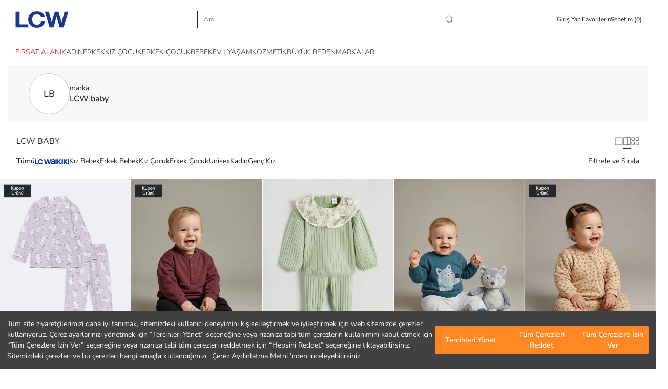

--- FILE ---
content_type: text/javascript; charset=utf-8
request_url: https://www.lcw.com/ReactLCW/FooterBundle?v=aeNerbsOGR8sOWSVpas2TYkGsuxfZhXTsK-AlU9U-XU1
body_size: 159806
content:
/*! For license information please see footer.bundle.js.LICENSE.txt */
(self.webpackChunkwebsite_react=self.webpackChunkwebsite_react||[]).push([[574],{887:function(e,t,n){var r=n(16993),a=n(11791);e.exports=function(e,t,n,o,i){return new a(r().w(e,t,n,o),i||Promise)},e.exports.__esModule=!0,e.exports.default=e.exports},2419:function(e,t,n){"use strict";var r=n(5544),a=n(96540);t.A=function(){var e=(0,a.useState)([window.innerWidth,window.innerHeight]),t=(0,r.A)(e,2),n=t[0],o=t[1];return(0,a.useLayoutEffect)(function(){var e,t,n=(e=function(){o([window.innerWidth,window.innerHeight])},function(){clearTimeout(t);for(var n=arguments.length,r=new Array(n),a=0;a<n;a++)r[a]=arguments[a];t=setTimeout(e,500,[].concat(r))});return window.addEventListener("resize",n),function(){return window.removeEventListener("resize",n)}},[]),n}},4139:function(e,t,n){"use strict";var r=n(54991),a=n.n(r),o=n(76314),i=n.n(o)()(a());i.push([e.id,".f-a__item{width:max-content}.f-a__item__toggle{display:flex;justify-content:space-between;height:unset}.f-a__item__toggle__title{flex-grow:0;font-size:14px;font-weight:500;font-style:normal;line-height:normal;letter-spacing:normal;text-align:left;color:#25282b;margin:0 !important;margin-bottom:16px !important}.f-a__item__icon{width:24px;height:24px}.f-a__item__text{font-size:12px;font-weight:400;text-align:left;color:#25282b;margin-top:0;margin-bottom:16px}.f-a__item__text .footer-aydinlatma-metni{margin:0;text-decoration:none;color:#25282b}.f-a-icon-area{width:24px}.f-a-collapse{display:none;gap:5px}.f-a-accordion-body{width:max-content;display:flex;flex-wrap:nowrap;align-items:center;gap:.5rem;cursor:pointer;color:#333}.f-a-accordion-body:hover{stroke:#8b8b8b;fill:#8b8b8b !important;color:#8b8b8b !important}.f-a-accordion-body:focus{color:#8b8b8b !important}.f-a-accordion-body:nth-child(4):hover{stroke:initial;fill:initial !important;color:initial !important}.show{display:block}.f-a-item-text-decore{stroke:#333;fill:#333}.f-a-item-text-decore--ltr{direction:ltr}@media(max-width: 992px){.f-a{margin:0 0 0 0}.f-a__item{width:auto}.f-a__item__toggle__title{font-size:14px;margin-bottom:16px !important}}","",{version:3,sources:["webpack://./src/Footer/Components/FooterAccordion/Component/FooterAccordionItem/style.scss"],names:[],mappings:"AAGE,WACE,iBAAA,CACA,mBACE,YAAA,CACA,6BAAA,CAEA,YAAA,CAEA,0BACE,WAAA,CACA,cAAA,CACA,eAAA,CACA,iBAAA,CACA,kBAAA,CACA,qBAAA,CACA,eAAA,CACA,aAAA,CACA,mBAAA,CACA,6BAAA,CAIJ,iBACE,UAAA,CACA,WAAA,CAGF,iBACE,cAAA,CACA,eAAA,CACA,eAAA,CACA,aAAA,CACA,YAAA,CACA,kBAAA,CAEA,0CACE,QAAA,CACA,oBAAA,CACA,aAAA,CAMR,eACE,UAAA,CAGF,cACE,YAAA,CACA,OAAA,CAGF,oBACE,iBAAA,CACA,YAAA,CACA,gBAAA,CACA,kBAAA,CACA,SAAA,CACA,cAAA,CACA,UAAA,CAEA,0BACE,cAAA,CACA,uBAAA,CACA,wBAAA,CAGF,0BACE,wBAAA,CAIJ,uCACE,cAAA,CACA,uBAAA,CACA,wBAAA,CAGF,MACE,aAAA,CAGF,sBACE,WAAA,CACA,SAAA,CAEA,2BACE,aAAA,CAIJ,yBACE,KACE,cAAA,CAEA,WACE,UAAA,CAGE,0BACE,cAAA,CACA,6BAAA,CAAA",sourcesContent:["@import 'shared-scss/breakpoints.scss';\r\n\r\n.f-a {\r\n  &__item {\r\n    width: max-content;\r\n    &__toggle {\r\n      display: flex;\r\n      justify-content: space-between;\r\n      // todo: remove reset\r\n      height: unset;\r\n\r\n      &__title {\r\n        flex-grow: 0;\r\n        font-size: 14px;\r\n        font-weight: 500;\r\n        font-style: normal;\r\n        line-height: normal;\r\n        letter-spacing: normal;\r\n        text-align: left;\r\n        color: #25282b;\r\n        margin: 0 !important;\r\n        margin-bottom: 16px !important;\r\n      }\r\n    }\r\n\r\n    &__icon {\r\n      width: 24px;\r\n      height: 24px;\r\n    }\r\n\r\n    &__text {\r\n      font-size: 12px;\r\n      font-weight: 400;\r\n      text-align: left;\r\n      color: #25282b;\r\n      margin-top: 0;\r\n      margin-bottom: 16px;\r\n\r\n      .footer-aydinlatma-metni {\r\n        margin: 0;\r\n        text-decoration: none;\r\n        color: #25282b;\r\n      }\r\n    }\r\n  }\r\n}\r\n\r\n.f-a-icon-area {\r\n  width: 24px;\r\n}\r\n\r\n.f-a-collapse {\r\n  display: none;\r\n  gap: 5px;\r\n}\r\n\r\n.f-a-accordion-body {\r\n  width: max-content;\r\n  display: flex;\r\n  flex-wrap: nowrap;\r\n  align-items: center;\r\n  gap: 0.5rem;\r\n  cursor: pointer;\r\n  color: #333;\r\n\r\n  &:hover {\r\n    stroke: #8b8b8b;\r\n    fill: #8b8b8b !important;\r\n    color: #8b8b8b !important;\r\n  }\r\n\r\n  &:focus {\r\n    color: #8b8b8b !important;\r\n  }\r\n}\r\n\r\n.f-a-accordion-body:nth-child(4):hover {\r\n  stroke: initial;\r\n  fill: initial !important;\r\n  color: initial !important;\r\n}\r\n\r\n.show {\r\n  display: block;\r\n}\r\n\r\n.f-a-item-text-decore {\r\n  stroke: #333;\r\n  fill: #333;\r\n\r\n  &--ltr {\r\n    direction: ltr;\r\n  }\r\n}\r\n\r\n@media (max-width: $breakpoint-lg) {\r\n  .f-a {\r\n    margin: 0 0 0 0;\r\n\r\n    &__item {\r\n      width: auto;\r\n\r\n      &__toggle {\r\n        &__title {\r\n          font-size: 14px;\r\n          margin-bottom: 16px !important;\r\n        }\r\n      }\r\n    }\r\n  }\r\n}\r\n"],sourceRoot:""}]),t.A=i},4373:function(e){e.exports=function(e){var t=Object(e),n=[];for(var r in t)n.unshift(r);return function e(){for(;n.length;)if((r=n.pop())in t)return e.value=r,e.done=!1,e;return e.done=!0,e}},e.exports.__esModule=!0,e.exports.default=e.exports},4633:function(e,t,n){var r=n(25172),a=n(16993),o=n(55869),i=n(887),l=n(11791),s=n(4373),c=n(30579);function d(){"use strict";var t=a(),n=t.m(d),u=(Object.getPrototypeOf?Object.getPrototypeOf(n):n.__proto__).constructor;function f(e){var t="function"==typeof e&&e.constructor;return!!t&&(t===u||"GeneratorFunction"===(t.displayName||t.name))}var A={throw:1,return:2,break:3,continue:3};function p(e){var t,n;return function(r){t||(t={stop:function(){return n(r.a,2)},catch:function(){return r.v},abrupt:function(e,t){return n(r.a,A[e],t)},delegateYield:function(e,a,o){return t.resultName=a,n(r.d,c(e),o)},finish:function(e){return n(r.f,e)}},n=function(e,n,a){r.p=t.prev,r.n=t.next;try{return e(n,a)}finally{t.next=r.n}}),t.resultName&&(t[t.resultName]=r.v,t.resultName=void 0),t.sent=r.v,t.next=r.n;try{return e.call(this,t)}finally{r.p=t.prev,r.n=t.next}}}return(e.exports=d=function(){return{wrap:function(e,n,r,a){return t.w(p(e),n,r,a&&a.reverse())},isGeneratorFunction:f,mark:t.m,awrap:function(e,t){return new r(e,t)},AsyncIterator:l,async:function(e,t,n,r,a){return(f(t)?i:o)(p(e),t,n,r,a)},keys:s,values:c}},e.exports.__esModule=!0,e.exports.default=e.exports)()}e.exports=d,e.exports.__esModule=!0,e.exports.default=e.exports},5267:function(e,t,n){"use strict";var r=n(54991),a=n.n(r),o=n(76314),i=n.n(o)()(a());i.push([e.id,".scroll-thin{overflow:auto}.scroll-thin::-webkit-scrollbar{width:1px;height:1px}.scroll-thin::-webkit-scrollbar-track{background:#c5c5c7;border-radius:1px}.scroll-thin::-webkit-scrollbar-thumb{background:#25282b;border-radius:1px}@supports not selector(::-webkit-scrollbar){.scroll-thin{scrollbar-color:#25282b #c5c5c7;scrollbar-width:thin}}#_sorun_icon{z-index:9998 !important}.base-modal .react-base-modal{flex-direction:column;justify-content:space-between;padding:25px 30px;width:90vw;height:auto;position:fixed;background:#fff;top:50%;left:50%;z-index:9999;border-radius:3px;-webkit-transition:display linear .2s;-moz-transition:display linear .2s;transition:display linear .2s;display:flex;transform:translateX(-50%) translateY(-50%);word-break:break-word}@media screen and (min-width: 991px){.base-modal .react-base-modal{width:454px}}.base-modal .react-base-modal.active{display:flex}.base-modal .react-base-modal-header{display:flex;justify-content:space-between;align-items:center;color:#333;font-size:18px;font-weight:600}.base-modal .react-base-modal-footer{display:flex;grid-gap:15px;justify-content:center}.base-modal .modal-backdrop{position:fixed;top:0;right:0;bottom:0;left:0;z-index:1041;background-color:rgba(0,0,0,.3)}.base-modal .timeout-modal{width:328px}.base-modal .must-buy-modal-footer{display:block;text-align:center;margin-top:10px}","",{version:3,sources:["webpack://./src/SharedComponents/scss/common.scss","webpack://./src/SharedComponents/scss/variables.scss","webpack://./src/SharedComponents/components/Modals/BaseModal/BaseModal.scss"],names:[],mappings:"AAIA,aACE,aAAA,CAEA,gCACE,SANM,CAON,UAPM,CAUR,sCACE,kBCsBW,CDrBX,iBAAA,CAGF,sCACE,kBCUS,CDTT,iBAAA,CAGF,4CAlBF,aAmBI,+BAAA,CACA,oBAAA,CAAA,CEtBJ,aACE,uBAAA,CAIA,8BACE,qBAAA,CACA,6BAAA,CACA,iBAAA,CACA,UAAA,CACA,WAAA,CACA,cAAA,CACA,eAAA,CACA,OAAA,CACA,QAAA,CACA,YAAA,CACA,iBAAA,CACA,qCAAA,CACA,kCAAA,CACA,6BAAA,CACA,YAAA,CACA,2CAAA,CACA,qBAAA,CAEA,qCAnBF,8BAoBI,WAAA,CAAA,CAGF,qCACE,YAAA,CAGF,qCACE,YAAA,CACA,6BAAA,CACA,kBAAA,CACA,UAAA,CACA,cAAA,CACA,eAAA,CAGF,qCACE,YAAA,CACA,aAAA,CACA,sBAAA,CAIJ,4BACE,cAAA,CACA,KAAA,CACA,OAAA,CACA,QAAA,CACA,MAAA,CACA,YAAA,CACA,+BAAA,CAGF,2BACE,WAAA,CAGF,mCACE,aAAA,CACA,iBAAA,CACA,eAAA",sourcesContent:["@use 'variables' as *;\r\n\r\n$sb-size: 1px !default;\r\n\r\n.scroll-thin {\r\n  overflow: auto;\r\n\r\n  &::-webkit-scrollbar {\r\n    width: $sb-size;\r\n    height: $sb-size;\r\n  }\r\n\r\n  &::-webkit-scrollbar-track {\r\n    background: $c-light-gray;\r\n    border-radius: 1px;\r\n  }\r\n\r\n  &::-webkit-scrollbar-thumb {\r\n    background: $c-charcoal;\r\n    border-radius: 1px;\r\n  }\r\n\r\n  @supports not selector(::-webkit-scrollbar) {\r\n    scrollbar-color: $c-charcoal $c-light-gray;\r\n    scrollbar-width: thin;\r\n  }\r\n}\r\n","// font size variables\r\n$f-size-xs: 12px;\r\n$f-size-sm: 14px;\r\n$f-size-base: 15px;\r\n$f-size-md: 16px;\r\n$f-size-lg: 18px;\r\n$f-size-xl: 20px;\r\n\r\n// font weight variables\r\n$f-weight-light: 300;\r\n$f-weight-regular: 400;\r\n$f-weight-medium: 500;\r\n$f-weight-semibold: 600;\r\n$f-weight-bold: 700;\r\n\r\n// border radius variables\r\n$radius-none: 0;\r\n$radius-xs: 1px;\r\n$radius-sm: 3px;\r\n$radius-md: 4px;\r\n$radius-lg: 5px;\r\n$radius-xl: 8px;\r\n$radius-xxl: 10px;\r\n$radius-round: 50%;\r\n\r\n// color variables\r\n$c-amber: #f9af29;\r\n$c-black: #000000;\r\n$c-charcoal: #25282b;\r\n$c-charcoal-gray: #6c6c6c;\r\n$c-coral: #f0513b;\r\n$c-cream: #fff3dd;\r\n$c-crimson: #cd0000;\r\n$c-gray: #808080;\r\n$c-green: #008000;\r\n$c-light-gray: #c5c5c7;\r\n$c-navy-blue: #18398e;\r\n$c-pale-blue: #f0f5ff;\r\n$c-white: #ffffff;\r\n$c-neutral-light: #eeeeee;\r\n",'@use "shared-scss/common.scss";\r\n\r\n#_sorun_icon {\r\n  z-index: 9998 !important;\r\n}\r\n\r\n.base-modal {\r\n  .react-base-modal {\r\n    flex-direction: column;\r\n    justify-content: space-between;\r\n    padding: 25px 30px;\r\n    width: 90vw;\r\n    height: auto;\r\n    position: fixed;\r\n    background: #fff;\r\n    top: calc(50%);\r\n    left: calc(50%);\r\n    z-index: 9999;\r\n    border-radius: 3px;\r\n    -webkit-transition: display linear 0.2s;\r\n    -moz-transition: display linear 0.2s;\r\n    transition: display linear 0.2s;\r\n    display: flex;\r\n    transform: translateX(-50%) translateY(-50%);\r\n    word-break: break-word;\r\n\r\n    @media screen and (min-width: 991px) {\r\n      width: 454px;\r\n    }\r\n\r\n    &.active {\r\n      display: flex;\r\n    }\r\n\r\n    &-header {\r\n      display: flex;\r\n      justify-content: space-between;\r\n      align-items: center;\r\n      color: #333;\r\n      font-size: 18px;\r\n      font-weight: 600;\r\n    }\r\n\r\n    &-footer {\r\n      display: flex;\r\n      grid-gap: 15px;\r\n      justify-content: center;\r\n    }\r\n  }\r\n\r\n  .modal-backdrop {\r\n    position: fixed;\r\n    top: 0;\r\n    right: 0;\r\n    bottom: 0;\r\n    left: 0;\r\n    z-index: 1041;\r\n    background-color: rgba(0, 0, 0, 0.3);\r\n  }\r\n\r\n  .timeout-modal {\r\n    width: 328px;\r\n  }\r\n\r\n  .must-buy-modal-footer {\r\n    display: block;\r\n    text-align: center;\r\n    margin-top: 10px;\r\n  }\r\n}\r\n'],sourceRoot:""}]),t.A=i},10467:function(e,t,n){"use strict";function r(e,t,n,r,a,o,i){try{var l=e[o](i),s=l.value}catch(e){return void n(e)}l.done?t(s):Promise.resolve(s).then(r,a)}function a(e){return function(){var t=this,n=arguments;return new Promise(function(a,o){var i=e.apply(t,n);function l(e){r(i,a,o,l,s,"next",e)}function s(e){r(i,a,o,l,s,"throw",e)}l(void 0)})}}n.d(t,{A:function(){return a}})},11700:function(e,t,n){"use strict";n.d(t,{GL:function(){return j},M5:function(){return w},O6:function(){return M},WB:function(){return B},WF:function(){return V},aX:function(){return P},i$:function(){return O},lT:function(){return E},mV:function(){return L},tF:function(){return k}});var r=n(10467),a=n(5544),o=n(64467),i=n(54756),l=n.n(i),s=n(72505),c=n.n(s),d=n(96540),u=n(71676),f=n(54194),A=n(87039),p=n(74848);function h(e,t){var n=Object.keys(e);if(Object.getOwnPropertySymbols){var r=Object.getOwnPropertySymbols(e);t&&(r=r.filter(function(t){return Object.getOwnPropertyDescriptor(e,t).enumerable})),n.push.apply(n,r)}return n}function C(e){for(var t=1;t<arguments.length;t++){var n=null!=arguments[t]?arguments[t]:{};t%2?h(Object(n),!0).forEach(function(t){(0,o.A)(e,t,n[t])}):Object.getOwnPropertyDescriptors?Object.defineProperties(e,Object.getOwnPropertyDescriptors(n)):h(Object(n)).forEach(function(t){Object.defineProperty(e,t,Object.getOwnPropertyDescriptor(n,t))})}return e}var m=window._siteUrlHelpers.header_userlogInUrl,g=Object.freeze({USER_LOGIN_REQUEST:"USER_LOGIN_REQUEST",USER_LOGIN_SUCCESS:"USER_LOGIN_SUCCESS",USER_LOGIN_FAILED:"USER_LOGIN_FAILED",GET_AYDINLATMA_METNI_REQUEST:"GET_AYDINLATMA_METNI_REQUEST",GET_MEMBER_PRIVACY_APPROVE_REQUEST:"GET_MEMBER_PRIVACY_APPROVE_REQUEST",USER_WITHOUT_LOGIN_REQUEST:"USER_WITHOUT_LOGIN_REQUEST",USER_WITHOUT_LOGIN_SUCCESS:"USER_WITHOUT_LOGIN_SUCCESS",USER_WITHOUT_LOGIN_FAILED:"USER_WITHOUT_LOGIN_FAILED",USER_WITHOUT_LOGIN_OTP_SUCCESS:"USER_WITHOUT_LOGIN_OTP_SUCCESS"}),v={loading:!1,errors:"",errorsWithoutLoginForm:"",loadingWithoutLogin:!1,data:{}},b=(0,d.createContext)(),x=(0,d.createContext)(),y=function(e,t){switch(t.type){case g.USER_LOGIN_REQUEST:return C(C({},e),{},{loading:!0});case g.USER_LOGIN_SUCCESS:return C(C({},e),{},{loading:!1});case g.USER_LOGIN_FAILED:return C(C({},e),{},{loading:!1,errors:t.payload.ErrorMessage,reCaptchaErrorMessage:t.payload.ReCaptchaErrorMessage,isReCaptchaActive:t.payload.isReCaptchaActive});case g.USER__LOGIN_OTP_SUCCESS:return C(C({},e),{},{loading:!1,data:t.payload,errors:v.errors});case g.USER_WITHOUT_LOGIN_OTP_SUCCESS:return C(C({},e),{},{loadingWithoutLogin:!1,data:t.payload,errorsWithoutLoginForm:""});case g.USER_WITHOUT_LOGIN_REQUEST:return C(C({},e),{},{loadingWithoutLogin:!0,errorsWithoutLoginForm:""});case g.USER_WITHOUT_LOGIN_SUCCESS:return C(C({},e),{},{loadingWithoutLogin:!1,errorsWithoutLoginForm:""});case g.USER_WITHOUT_LOGIN_FAILED:return C(C({},e),{},{loadingWithoutLogin:!1,data:t.payload,errorsWithoutLoginForm:t.payload});case g.GET_AYDINLATMA_METNI_REQUEST:case g.GET_MEMBER_PRIVACY_APPROVE_REQUEST:return C(C({},e),{},{loading:!1});default:throw new Error("Unhandled action type: ".concat(t.type))}},w=function(e){var t=e.children,n=(0,d.useReducer)(y,v),r=(0,a.A)(n,2),o=r[0],i=r[1];return(0,p.jsx)(b.Provider,{value:o,children:(0,p.jsx)(x.Provider,{value:i,children:t})})},j=function(){var e=(0,d.useContext)(b);if(null!=e)return e;throw new Error("UseLoginState must be used within a LoginContextProvider")},k=function(){var e=(0,d.useContext)(x);if(void 0!==e)return e;throw new Error("UseLoginDispatch must be used within a LoginContextProvider")},_=function(){var e=new URLSearchParams(window?window.location.search:{});return new Proxy(e,{get:function(e,t){return e.get(t)}})},L=function(){var e=(0,r.A)(l().mark(function e(t,n,r,a,o){var i,s,d,u,p,h,C,v,b,x,y;return l().wrap(function(e){for(;;)switch(e.prev=e.next){case 0:return i=m,s=_(),d=s.returnUrl,u=t.emailAndPhone,p=t.password,h=t.rememberMe,C=t.loginType,v=t.recaptchaToken,b=t.otpCodeLogin,x=t.areaCode,y={loginEmail:"Email"==C?u:"",phoneNumber:"Email"==C?"":u,password:p,rememberMe:h,isLoginTypePhone:"Email"!=C,returnUrl:d,recaptchaToken:v,activationCode:b,phoneAreaCode:x},n({type:g.USER_LOGIN_REQUEST}),e.next=1,c().post(i,y).then(function(e){if(e.data.ErrorMessage||e.data.ReCaptchaErrorMessage)if(e.data.CustomerId>0&&e.data.PhoneNumberConfirmationViewModel){var t;if(n({type:g.USER__LOGIN_OTP_SUCCESS,payload:e.data}),o(!0),null!=e&&null!==(t=e.data)&&void 0!==t&&t.PhoneAreaCode){var i=e.data.PhoneAreaCode.replace(/^00/,"+");a(i)}r(!0)}else n({type:g.USER_LOGIN_FAILED,payload:e.data});else n({type:g.USER_LOGIN_SUCCESS,payload:e.data}),h&&"Email"==C&&(0,f.Wh)("Login","rememberMeEmail","true"),h&&"Phone"==C&&(0,f.Wh)("Login","rememberMePhone","true"),(0,A.vD)(!0).then(function(){var t=e.data.CustomerId;(0,f.Y9)("Login",C+"|Click","Başarılı Giriş",t),window.location.href=e.data.returnUrl}).catch(function(e){console.error("Session update sırasında hata:",e)})}).catch(function(e){n({type:g.USER_LOGIN_FAILED,payload:response.data}),console.error(e)});case 1:case"end":return e.stop()}},e)}));return function(t,n,r,a,o){return e.apply(this,arguments)}}(),O=function(){var e=(0,r.A)(l().mark(function e(t,n,r){var a,o,i,s,d,u,f,A;return l().wrap(function(e){for(;;)switch(e.prev=e.next){case 0:return a=t.email,o=t.phone,t.password,i=t.wloginType,s=t.otpCode,d=t.captchaCode,u=t.marketingEmailApprove,f=o.replace("(","").replace(")",""),A={notRegisteredEmail:a,notRegisteredPhoneNumber:f,isLoginTypePhone:"Email"!=i,activationCode:s,CaptchaCode:d,marketingEmailApprove:u},n({type:g.USER_WITHOUT_LOGIN_REQUEST}),e.next=1,c().post(r,A).then(function(e){return 0==e.data.ResultType?(n({type:g.USER_WITHOUT_LOGIN_SUCCESS,payload:e.data}),window.location.href=e.data.Redirect):5==e.data.ResultType?n({type:g.USER_WITHOUT_LOGIN_OTP_SUCCESS,payload:e.data.Model}):n({type:g.USER_WITHOUT_LOGIN_FAILED,payload:e.data.Message}),e.data}).catch(function(e){n({type:g.USER_WITHOUT_LOGIN_FAILED,payload:response.data}),console.error(e)});case 1:return e.abrupt("return",e.sent);case 2:case"end":return e.stop()}},e)}));return function(t,n,r){return e.apply(this,arguments)}}(),P=function(){var e=(0,r.A)(l().mark(function e(t){var n,r;return l().wrap(function(e){for(;;)switch(e.prev=e.next){case 0:return n=(0,u.JW)("authentication","GetRegisterAydinlatmaMetni"),n+="?keyword="+t,e.next=1,c().get(n);case 1:return r=e.sent,e.abrupt("return",r.data);case 2:case"end":return e.stop()}},e)}));return function(t){return e.apply(this,arguments)}}(),M=function(){var e=(0,r.A)(l().mark(function e(){var t,n;return l().wrap(function(e){for(;;)switch(e.prev=e.next){case 0:return t=(0,u.JW)("authentication","getregistermemberprivacy"),e.next=1,c().get(t);case 1:return n=e.sent,e.abrupt("return",n.data);case 2:case"end":return e.stop()}},e)}));return function(){return e.apply(this,arguments)}}(),E=function(){var e=(0,r.A)(l().mark(function e(){var t,n;return l().wrap(function(e){for(;;)switch(e.prev=e.next){case 0:return t=(0,u.JW)("authentication","GetRegisterCookiePolicy"),e.next=1,c().get(t);case 1:return n=e.sent,e.abrupt("return",n.data);case 2:case"end":return e.stop()}},e)}));return function(){return e.apply(this,arguments)}}(),V=function(){var e=(0,r.A)(l().mark(function e(t){var n,r,a;return l().wrap(function(e){for(;;)switch(e.prev=e.next){case 0:return n=(0,u.JW)("authentication","PhoneNumberIsAvailableNotRegistered"),r={registerFormView:{RegisterPhoneNumber:t}},e.next=1,c().post(n,r).then(function(e){return e}).catch(function(e){console.error(e)});case 1:return a=e.sent,e.abrupt("return",a.data);case 2:case"end":return e.stop()}},e)}));return function(t){return e.apply(this,arguments)}}(),B=function(){var e=(0,r.A)(l().mark(function e(t){var n,r,a;return l().wrap(function(e){for(;;)switch(e.prev=e.next){case 0:return n=window.location.search,r=(0,u.JW)("authentication","LoginWithFacebook"+n),e.next=1,c().post(r,t).then(function(e){return(0,A.vD)(!0),console.log("response : ",e),e}).catch(function(e){console.error(e)});case 1:return a=e.sent,e.abrupt("return",a.data);case 2:case"end":return e.stop()}},e)}));return function(t){return e.apply(this,arguments)}}()},11791:function(e,t,n){var r=n(25172),a=n(75546);e.exports=function e(t,n){function o(e,a,i,l){try{var s=t[e](a),c=s.value;return c instanceof r?n.resolve(c.v).then(function(e){o("next",e,i,l)},function(e){o("throw",e,i,l)}):n.resolve(c).then(function(e){s.value=e,i(s)},function(e){return o("throw",e,i,l)})}catch(e){l(e)}}var i;this.next||(a(e.prototype),a(e.prototype,"function"==typeof Symbol&&Symbol.asyncIterator||"@asyncIterator",function(){return this})),a(this,"_invoke",function(e,t,r){function a(){return new n(function(t,n){o(e,r,t,n)})}return i=i?i.then(a,a):a()},!0)},e.exports.__esModule=!0,e.exports.default=e.exports},16993:function(e,t,n){var r=n(75546);function a(){var t,n,o="function"==typeof Symbol?Symbol:{},i=o.iterator||"@@iterator",l=o.toStringTag||"@@toStringTag";function s(e,a,o,i){var l=a&&a.prototype instanceof d?a:d,s=Object.create(l.prototype);return r(s,"_invoke",function(e,r,a){var o,i,l,s=0,d=a||[],u=!1,f={p:0,n:0,v:t,a:A,f:A.bind(t,4),d:function(e,n){return o=e,i=0,l=t,f.n=n,c}};function A(e,r){for(i=e,l=r,n=0;!u&&s&&!a&&n<d.length;n++){var a,o=d[n],A=f.p,p=o[2];e>3?(a=p===r)&&(l=o[(i=o[4])?5:(i=3,3)],o[4]=o[5]=t):o[0]<=A&&((a=e<2&&A<o[1])?(i=0,f.v=r,f.n=o[1]):A<p&&(a=e<3||o[0]>r||r>p)&&(o[4]=e,o[5]=r,f.n=p,i=0))}if(a||e>1)return c;throw u=!0,r}return function(a,d,p){if(s>1)throw TypeError("Generator is already running");for(u&&1===d&&A(d,p),i=d,l=p;(n=i<2?t:l)||!u;){o||(i?i<3?(i>1&&(f.n=-1),A(i,l)):f.n=l:f.v=l);try{if(s=2,o){if(i||(a="next"),n=o[a]){if(!(n=n.call(o,l)))throw TypeError("iterator result is not an object");if(!n.done)return n;l=n.value,i<2&&(i=0)}else 1===i&&(n=o.return)&&n.call(o),i<2&&(l=TypeError("The iterator does not provide a '"+a+"' method"),i=1);o=t}else if((n=(u=f.n<0)?l:e.call(r,f))!==c)break}catch(e){o=t,i=1,l=e}finally{s=1}}return{value:n,done:u}}}(e,o,i),!0),s}var c={};function d(){}function u(){}function f(){}n=Object.getPrototypeOf;var A=[][i]?n(n([][i]())):(r(n={},i,function(){return this}),n),p=f.prototype=d.prototype=Object.create(A);function h(e){return Object.setPrototypeOf?Object.setPrototypeOf(e,f):(e.__proto__=f,r(e,l,"GeneratorFunction")),e.prototype=Object.create(p),e}return u.prototype=f,r(p,"constructor",f),r(f,"constructor",u),u.displayName="GeneratorFunction",r(f,l,"GeneratorFunction"),r(p),r(p,l,"Generator"),r(p,i,function(){return this}),r(p,"toString",function(){return"[object Generator]"}),(e.exports=a=function(){return{w:s,m:h}},e.exports.__esModule=!0,e.exports.default=e.exports)()}e.exports=a,e.exports.__esModule=!0,e.exports.default=e.exports},18278:function(e,t,n){"use strict";var r=n(54991),a=n.n(r),o=n(76314),i=n.n(o)()(a());i.push([e.id,'.aydinlatma-metni{margin-bottom:24px}#aydinlatma-metni-modal .aydinlatma-metni-modal-dialog{overflow-x:visible;height:560px;padding:0px !important}@media screen and (min-width: 991px){#aydinlatma-metni-modal .aydinlatma-metni-modal-dialog{width:100%;width:880px !important}}#aydinlatma-metni-modal .aydinlatma-metni-modal-dialog-header{padding:24px;padding-bottom:0px;display:flex;justify-content:end !important}#aydinlatma-metni-modal .aydinlatma-metni-modal-dialog-content-base{padding:16px 40px 40px 40px;background-color:#fff}@media screen and (max-width: 990px){#aydinlatma-metni-modal .aydinlatma-metni-modal-dialog-content-base{padding:16px}}#aydinlatma-metni-modal .aydinlatma-metni-modal-dialog-content{font-size:14px;overflow-y:scroll;scrollbar-color:#9b9b9b #d8d8d8;scrollbar-width:thin;height:440px}#aydinlatma-metni-modal .aydinlatma-metni-modal-dialog-content::-webkit-scrollbar{width:6px;transform:scaleY(0)}#aydinlatma-metni-modal .aydinlatma-metni-modal-dialog-content::-webkit-scrollbar-track{opacity:.5;background-color:#d8d8d8;border-radius:25px;--webkit-box-shadow: inset 0 0 6px #9b9b9b;margin:0 30px}#aydinlatma-metni-modal .aydinlatma-metni-modal-dialog-content::-webkit-scrollbar-thumb{width:6px;height:110px;background-color:#9b9b9b;border-radius:25px;--webkit-box-shadow: inset 0 0 6px #9b9b9b}#aydinlatma-metni-modal #dangerously-content{width:95%}#aydinlatma-metni-modal .close{cursor:pointer;opacity:1}#aydinlatma-metni-modal .modal-backdrop{position:fixed;top:0;right:0;bottom:0;left:0;z-index:1041;background-color:rgba(0,0,0,.5)}#aydinlatma-metni-modal .modal-tabs-container{background-color:#f4f4f4;border-radius:5px;padding:0;margin-bottom:24px}#aydinlatma-metni-modal .modal-tabs-container .modal-tabs{display:flex;justify-content:space-evenly}#aydinlatma-metni-modal .modal-tabs-container .modal-tabs .modal-tabs-header{flex:1;padding:14px 30px;font-size:16px;font-weight:600;cursor:pointer;text-align:center;position:relative;color:#333;display:flex;align-items:center;justify-content:center;flex-direction:row}@media screen and (max-width: 900px){#aydinlatma-metni-modal .modal-tabs-container .modal-tabs .modal-tabs-header{flex-direction:column;padding:10px;font-size:13px}}#aydinlatma-metni-modal .modal-tabs-container .modal-tabs .active{border-radius:5px;background-color:#193db0;color:#fff;font-weight:bold}#aydinlatma-metni-modal .modal-tabs-container .modal-tabs .active:before,#aydinlatma-metni-modal .modal-tabs-container .modal-tabs .active:after{content:"";width:11px;height:20px;display:block;position:absolute;background-color:#193db0;bottom:-7px}#aydinlatma-metni-modal .modal-tabs-container .modal-tabs .active:before{left:calc(50% - 6px);transform:rotate(-60deg)}#aydinlatma-metni-modal .modal-tabs-container .modal-tabs .active:after{left:calc(50% + 6px);transform:rotate(60deg)}#aydinlatma-metni-modal ul{list-style-type:disc !important;padding-left:30px}#aydinlatma-metni-modal .span-break-line-mobile{background-color:red}@media screen and (max-width: 900px){#aydinlatma-metni-modal .span-break-line-mobile{padding:50px}}',"",{version:3,sources:["webpack://./src/Login/components/AydinlatmaMetni/style.scss"],names:[],mappings:"AAEA,kBACI,kBAAA,CAIF,uDACE,kBAAA,CACA,YAAA,CACA,sBAAA,CACA,qCAJF,uDAKM,UAAA,CACA,sBAAA,CAAA,CAEJ,8DACI,YAAA,CACA,kBAAA,CACA,YAAA,CACJ,8BAAA,CAEA,oEACI,2BAAA,CACA,qBAAA,CACA,qCAHJ,oEAIQ,YAAA,CAAA,CAGR,+DACI,cAAA,CACA,iBAAA,CACA,+BAAA,CACA,oBAAA,CACA,YAAA,CACA,kFACI,SAAA,CACA,mBAAA,CAGJ,wFAEI,UAAA,CACA,wBAAA,CACA,kBAAA,CACA,0CAAA,CACA,aAAA,CAEJ,wFACI,SAAA,CACA,YAAA,CACA,wBAAA,CACA,kBAAA,CACA,0CAAA,CAIV,6CACE,SAAA,CAEJ,+BACI,cAAA,CACA,SAAA,CAGJ,wCACI,cAAA,CACA,KAAA,CACA,OAAA,CACA,QAAA,CACA,MAAA,CACA,YAAA,CACA,+BAAA,CAGF,8CACM,wBAAA,CACA,iBAAA,CACA,SAAA,CACA,kBAAA,CAGN,0DACE,YAAA,CACA,4BAAA,CAGF,6EACE,MAAA,CACA,iBAAA,CACA,cAAA,CACA,eAAA,CACA,cAAA,CACA,iBAAA,CACA,iBAAA,CACA,UAAA,CACA,YAAA,CACA,kBAAA,CACA,sBAAA,CACA,kBAAA,CACA,qCAbF,6EAcM,qBAAA,CACA,YAAA,CACA,cAAA,CAAA,CAIN,kEACE,iBAAA,CACA,wBAAA,CACA,UAAA,CACA,gBAAA,CACA,iJACI,UAAA,CACA,UAAA,CACA,WAAA,CACA,aAAA,CACA,iBAAA,CACA,wBAAA,CACA,WAAA,CAGJ,yEACI,oBAAA,CACA,wBAAA,CAGJ,wEACI,oBAAA,CACA,uBAAA,CAIN,2BACI,+BAAA,CACA,iBAAA,CAIJ,gDACI,oBAAA,CACF,qCAFF,gDAGM,YAAA,CAAA",sourcesContent:["@import 'shared-scss/breakpoints.scss';\r\n\r\n.aydinlatma-metni{\r\n    margin-bottom: 24px;\r\n}\r\n\r\n#aydinlatma-metni-modal{\r\n  .aydinlatma-metni-modal-dialog {\r\n    overflow-x: visible;\r\n    height: 560px;\r\n    padding: 0px !important;\r\n    @media screen and (min-width: 991px) {\r\n        width: 100%;\r\n        width: 880px !important;\r\n    } \r\n    &-header{\r\n        padding: 24px;\r\n        padding-bottom: 0px;\r\n        display: flex;\r\n    justify-content: end !important;\r\n    }  \r\n    &-content-base{\r\n        padding: 16px 40px 40px 40px;  \r\n        background-color: #fff;\r\n        @media screen and (max-width: 990px) {\r\n            padding:16px; \r\n        }       \r\n    }\r\n    &-content {    \r\n        font-size: 14px;\r\n        overflow-y: scroll;\r\n        scrollbar-color: #9b9b9b #d8d8d8;\r\n        scrollbar-width: thin;\r\n        height: 440px;\r\n        &::-webkit-scrollbar {\r\n            width: 6px;\r\n            transform: scaleY(0);\r\n        \r\n        }\r\n        &::-webkit-scrollbar-track {\r\n            // box-shadow: inset 0 0 6px rgba(0, 0, 0, 0.3);\r\n            opacity: 0.5;\r\n            background-color: #d8d8d8;\r\n            border-radius: 25px;\r\n            --webkit-box-shadow: inset 0 0 6px #9b9b9b;\r\n            margin: 0 30px;\r\n        }\r\n        &::-webkit-scrollbar-thumb {\r\n            width: 6px;\r\n            height: 110px;\r\n            background-color: #9b9b9b;\r\n            border-radius: 25px;\r\n            --webkit-box-shadow: inset 0 0 6px #9b9b9b;\r\n        }  \r\n    }\r\n  }\r\n  #dangerously-content{\r\n    width: 95%;\r\n}\r\n.close{\r\n    cursor: pointer;\r\n    opacity: 1;\r\n}\r\n\r\n.modal-backdrop {\r\n    position: fixed;\r\n    top: 0;\r\n    right: 0;\r\n    bottom: 0;\r\n    left: 0;\r\n    z-index: 1041;\r\n    background-color: rgba(0, 0, 0, 0.5);\r\n  }\r\n\r\n  .modal-tabs-container {\r\n        background-color: #f4f4f4;\r\n        border-radius: 5px;\r\n        padding: 0;\r\n        margin-bottom: 24px;\r\n  }\r\n  \r\n  .modal-tabs-container .modal-tabs {\r\n    display: flex;\r\n    justify-content: space-evenly; \r\n  }\r\n  \r\n  .modal-tabs-container .modal-tabs .modal-tabs-header {\r\n    flex: 1;\r\n    padding: 14px 30px;\r\n    font-size: 16px;\r\n    font-weight: 600;  \r\n    cursor: pointer;\r\n    text-align: center;\r\n    position: relative;\r\n    color: #333;   \r\n    display: flex;\r\n    align-items: center;\r\n    justify-content: center;\r\n    flex-direction: row;\r\n    @media screen and (max-width: 900px) {\r\n        flex-direction: column;\r\n        padding: 10px;\r\n        font-size: 13px;\r\n    }   \r\n  }\r\n  \r\n  .modal-tabs-container .modal-tabs .active {\r\n    border-radius: 5px;\r\n    background-color: #193db0;\r\n    color: #fff;\r\n    font-weight: bold;\r\n    &:before, &:after {\r\n        content: '';\r\n        width: 11px;\r\n        height: 20px;\r\n        display: block;\r\n        position: absolute;\r\n        background-color: #193db0;\r\n        bottom: -7px;\r\n    }\r\n\r\n    &:before {\r\n        left: calc(50% - 6px);\r\n        transform: rotate(-60deg);\r\n    }\r\n\r\n    &:after {\r\n        left: calc(50% + 6px);\r\n        transform: rotate(60deg);\r\n    }\r\n  }\r\n\r\n  ul{\r\n      list-style-type: disc !important;\r\n      padding-left: 30px;    \r\n    \r\n  }\r\n\r\n  .span-break-line-mobile{\r\n      background-color: red;\r\n    @media screen and (max-width: 900px) {\r\n        padding: 50px;\r\n     }\r\n  }\r\n\r\n}\r\n\r\n"],sourceRoot:""}]),t.A=i},25172:function(e){e.exports=function(e,t){this.v=e,this.k=t},e.exports.__esModule=!0,e.exports.default=e.exports},25633:function(e,t,n){"use strict";var r=n(54991),a=n.n(r),o=n(76314),i=n.n(o)()(a());i.push([e.id,".card-body>*:nth-child(n+5) .show{display:flex !important;flex-wrap:wrap}.footer-top-container .f-t{background-color:rgba(0,0,0,0);border:none}.footer-top-container .f-t__text-area :dir(rtl){text-align:left}.footer-top-container .f-t__text-area{margin:unset;margin-bottom:16px}.footer-top-container .f-t__text-area__text{font-size:14px;font-weight:500;line-height:normal;letter-spacing:normal;color:#333}.footer-top-container .f-t__mobile-app-area{display:flex;gap:16px}.mobile-apps-badge{height:19.12px;width:unset;margin-right:unset}.mobile-apps-badge:hover{cursor:pointer}.mobile-apps-badge:not(:first-of-type){margin-left:3px}@media(max-width: 992px){.footer-top-container{padding:24px 47px 32px}.footer-top-container .f-t__mobile-app-area{justify-content:center}.footer-top-container .f-t__text-area{text-align:center;margin-bottom:12px}.footer-top-container .mobile-apps-badge{height:25.5px}}","",{version:3,sources:["webpack://./src/Footer/Components/FooterTopTwo/style.scss"],names:[],mappings:"AAGE,kCACE,uBAAA,CACA,cAAA,CAKF,2BACE,8BAAA,CACA,WAAA,CAEE,gDACE,eAAA,CAFJ,sCAME,YAAA,CACA,kBAAA,CAEA,4CACE,cAAA,CACA,eAAA,CACA,kBAAA,CACA,qBAAA,CACA,UAAA,CAIJ,4CACE,YAAA,CACA,QAAA,CAKN,mBACE,cAAA,CAEA,WAAA,CACA,kBAAA,CAEA,yBACE,cAAA,CAGF,uCACE,eAAA,CAIJ,yBACE,sBACE,sBAAA,CAEE,4CACE,sBAAA,CAGJ,sCACE,iBAAA,CACA,kBAAA,CAEF,yCACE,aAAA,CAAA",sourcesContent:["@import 'shared-scss/breakpoints.scss';\r\n\r\n.card-body > *:nth-child(n + 5) {\r\n  .show {\r\n    display: flex !important;\r\n    flex-wrap: wrap;\r\n  }\r\n}\r\n\r\n.footer-top-container {\r\n  .f-t {\r\n    background-color: transparent;\r\n    border: none;\r\n    &__text-area {\r\n      :dir(rtl){\r\n        text-align: left;\r\n      }\r\n\r\n      // todo: remove reset\r\n      margin: unset;\r\n      margin-bottom: 16px;\r\n\r\n      &__text {\r\n        font-size: 14px;\r\n        font-weight: 500;\r\n        line-height: normal;\r\n        letter-spacing: normal;\r\n        color: #333;\r\n      }\r\n    }\r\n\r\n    &__mobile-app-area {\r\n      display: flex;\r\n      gap: 16px;\r\n    }\r\n  }\r\n}\r\n\r\n.mobile-apps-badge {\r\n  height: 19.12px;\r\n  // todo: remove reset\r\n  width: unset;\r\n  margin-right: unset;\r\n\r\n  &:hover {\r\n    cursor: pointer;\r\n  }\r\n\r\n  &:not(:first-of-type) {\r\n    margin-left: 3px;\r\n  }\r\n}\r\n\r\n@media (max-width: $breakpoint-lg) {\r\n  .footer-top-container {\r\n    padding: 24px 47px 32px;\r\n    .f-t {\r\n      &__mobile-app-area {\r\n        justify-content: center;\r\n      }\r\n    }\r\n    .f-t__text-area {\r\n      text-align: center;\r\n      margin-bottom: 12px;\r\n    }\r\n    .mobile-apps-badge {\r\n      height: 25.5px;\r\n    }\r\n  }\r\n}\r\n"],sourceRoot:""}]),t.A=i},26235:function(e,t,n){"use strict";var r=n(54991),a=n.n(r),o=n(76314),i=n.n(o)()(a());i.push([e.id,".cookie__policy__container{display:flex;flex-wrap:wrap;justify-content:space-between;position:fixed;z-index:999;bottom:7px;left:18px;visibility:visible;transform:translateY(110%);transition:all 500ms ease-out}@media(max-width: 991px){.cookie__policy__container{width:100%;bottom:0;left:0}}.cookie__policy__container.show{opacity:1;visibility:visible;transform:translateY(0%);transition-delay:1000ms}.cookie__policy__container .cookie__card{margin:0 auto;padding:15px;width:414px;display:grid;grid-template-rows:20px 50px 1fr 50px;border-radius:5px;border-style:none;background:#fff;box-shadow:0 0 10px rgba(0,0,0,.24);transition:all .5s}@media(max-width: 991px){.cookie__policy__container .cookie__card{width:100%;margin:0;padding-top:5px;border-radius:0}}.cookie__policy__container .cookie__card .cookie__dismiss{grid-row:1/2;justify-self:end;color:#555;font-weight:bold;font-size:21px}.cookie__policy__container .cookie__card .cookie__dismiss:hover{cursor:pointer}.cookie__policy__container .cookie__card .cookie__content{grid-row:2/4;font-size:12px;padding-right:15px;color:#555}.cookie__policy__container .cookie__card .cookie__content>a{color:#302e2b}.cookie__policy__container .cookie__card .cookie__button{grid-row:4/5;align-self:center;margin-top:10px}.cookie__policy__container .cookie__card .cookie__button button{color:#fff;font-weight:bold;background:#193db0;padding:10px 20px;text-align:center;border-radius:3px;transition:background .3s;border-style:none;float:right}@media(max-width: 991px){.cookie__policy__container .cookie__card .cookie__button button{float:none;padding:5px 25px}}.cookie__policy__container p{margin:0;padding:0}.cookie__policy__container a{text-decoration:underline}.cookie__policy__container a:hover{text-decoration:underline}","",{version:3,sources:["webpack://./src/SharedComponents/components/CookiePolicy/style.scss"],names:[],mappings:"AAAA,2BACE,YAAA,CACA,cAAA,CACA,6BAAA,CACA,cAAA,CACA,WAAA,CACA,UAAA,CACA,SAAA,CACA,kBAAA,CACA,0BAAA,CACA,6BAAA,CAEA,yBAZF,2BAaI,UAAA,CACA,QAAA,CACA,MAAA,CAAA,CAGF,gCACE,SAAA,CACA,kBAAA,CACA,wBAAA,CACA,uBAAA,CAGF,yCACE,aAAA,CACA,YAAA,CACA,WAAA,CACA,YAAA,CACA,qCAAA,CACA,iBAAA,CACA,iBAAA,CACA,eAAA,CACA,mCAAA,CACA,kBAAA,CAEA,yBAZF,yCAaI,UAAA,CACA,QAAA,CACA,eAAA,CACA,eAAA,CAAA,CAGF,0DACE,YAAA,CACA,gBAAA,CACA,UAAA,CACA,gBAAA,CACA,cAAA,CAEA,gEACE,cAAA,CAIJ,0DACE,YAAA,CACA,cAAA,CACA,kBAAA,CACA,UAAA,CAEA,4DACE,aAAA,CAIJ,yDACE,YAAA,CACA,iBAAA,CACA,eAAA,CAEA,gEACE,UAAA,CACA,gBAAA,CACA,kBAAA,CACA,iBAAA,CACA,iBAAA,CACA,iBAAA,CACA,yBAAA,CACA,iBAAA,CACA,WAAA,CACA,yBAVF,gEAWI,UAAA,CACA,gBAAA,CAAA,CAMR,6BACE,QAAA,CACA,SAAA,CAGF,6BACE,yBAAA,CAEA,mCACE,yBAAA",sourcesContent:[".cookie__policy__container {\r\n  display: flex;\r\n  flex-wrap: wrap;\r\n  justify-content: space-between;\r\n  position: fixed;\r\n  z-index: 999;\r\n  bottom: 7px;\r\n  left: 18px;\r\n  visibility: visible;\r\n  transform: translateY(110%);\r\n  transition: all 500ms ease-out;\r\n\r\n  @media (max-width: 991px) {\r\n    width: 100%;\r\n    bottom: 0;\r\n    left: 0;\r\n  }\r\n\r\n  &.show {\r\n    opacity: 1;\r\n    visibility: visible;\r\n    transform: translateY(0%);\r\n    transition-delay: 1000ms;\r\n  }\r\n\r\n  .cookie__card {\r\n    margin: 0 auto;\r\n    padding: 15px;\r\n    width: 414px;\r\n    display: grid;\r\n    grid-template-rows: 20px 50px 1fr 50px;\r\n    border-radius: 5px;\r\n    border-style: none;\r\n    background: #fff;\r\n    box-shadow: 0 0 10px rgba(0, 0, 0, 0.24);\r\n    transition: all 0.5s;\r\n\r\n    @media (max-width: 991px) {\r\n      width: 100%;\r\n      margin: 0;\r\n      padding-top: 5px;\r\n      border-radius: 0;\r\n    }\r\n\r\n    .cookie__dismiss {\r\n      grid-row: 1/2;\r\n      justify-self: end;\r\n      color: #555555;\r\n      font-weight: bold;\r\n      font-size: 21px;\r\n\r\n      &:hover {\r\n        cursor: pointer;\r\n      }\r\n    }\r\n\r\n    .cookie__content {\r\n      grid-row: 2/4;\r\n      font-size: 12px;\r\n      padding-right: 15px;\r\n      color: #555;\r\n\r\n      & > a {\r\n        color: #302e2b;\r\n      }\r\n    }\r\n\r\n    .cookie__button {\r\n      grid-row: 4/5;\r\n      align-self: center;\r\n      margin-top: 10px;\r\n\r\n      button {\r\n        color: #fff;\r\n        font-weight: bold;\r\n        background: #193db0;\r\n        padding: 10px 20px;\r\n        text-align: center;\r\n        border-radius: 3px;\r\n        transition: background 0.3s;\r\n        border-style: none;\r\n        float: right;\r\n        @media (max-width: 991px) {\r\n          float: none;\r\n          padding: 5px 25px;\r\n        }\r\n      }\r\n    }\r\n  }\r\n\r\n  p {\r\n    margin: 0;\r\n    padding: 0;\r\n  }\r\n\r\n  a {\r\n    text-decoration: underline;\r\n\r\n    &:hover {\r\n      text-decoration: underline;\r\n    }\r\n  }\r\n}\r\n"],sourceRoot:""}]),t.A=i},27322:function(e,t,n){"use strict";n.d(t,{AU:function(){return o},hZ:function(){return i},on:function(){return a}});var r={};function a(e,t){document.addEventListener(e,t),r[e]&&setTimeout(function(){var n=new CustomEvent(e,{detail:r[e]});t(n)},0)}function o(e,t){document.removeEventListener(e,t)}function i(e,t){r[e]=t;var n=new CustomEvent(e,{detail:t});document.dispatchEvent(n)}},30579:function(e,t,n){var r=n(73738).default;e.exports=function(e){if(null!=e){var t=e["function"==typeof Symbol&&Symbol.iterator||"@@iterator"],n=0;if(t)return t.call(e);if("function"==typeof e.next)return e;if(!isNaN(e.length))return{next:function(){return e&&n>=e.length&&(e=void 0),{value:e&&e[n++],done:!e}}}}throw new TypeError(r(e)+" is not iterable")},e.exports.__esModule=!0,e.exports.default=e.exports},31921:function(e,t,n){(()=>{var t={296:(e,t,n)=>{var r=/^\s+|\s+$/g,a=/^[-+]0x[0-9a-f]+$/i,o=/^0b[01]+$/i,i=/^0o[0-7]+$/i,l=parseInt,s="object"==typeof n.g&&n.g&&n.g.Object===Object&&n.g,c="object"==typeof self&&self&&self.Object===Object&&self,d=s||c||Function("return this")(),u=Object.prototype.toString,f=Math.max,A=Math.min,p=function(){return d.Date.now()};function h(e){var t=typeof e;return!!e&&("object"==t||"function"==t)}function C(e){if("number"==typeof e)return e;if(function(e){return"symbol"==typeof e||function(e){return!!e&&"object"==typeof e}(e)&&"[object Symbol]"==u.call(e)}(e))return NaN;if(h(e)){var t="function"==typeof e.valueOf?e.valueOf():e;e=h(t)?t+"":t}if("string"!=typeof e)return 0===e?e:+e;e=e.replace(r,"");var n=o.test(e);return n||i.test(e)?l(e.slice(2),n?2:8):a.test(e)?NaN:+e}e.exports=function(e,t,n){var r,a,o,i,l,s,c=0,d=!1,u=!1,m=!0;if("function"!=typeof e)throw new TypeError("Expected a function");function g(t){var n=r,o=a;return r=a=void 0,c=t,i=e.apply(o,n)}function v(e){var n=e-s;return void 0===s||n>=t||n<0||u&&e-c>=o}function b(){var e=p();if(v(e))return x(e);l=setTimeout(b,function(e){var n=t-(e-s);return u?A(n,o-(e-c)):n}(e))}function x(e){return l=void 0,m&&r?g(e):(r=a=void 0,i)}function y(){var e=p(),n=v(e);if(r=arguments,a=this,s=e,n){if(void 0===l)return function(e){return c=e,l=setTimeout(b,t),d?g(e):i}(s);if(u)return l=setTimeout(b,t),g(s)}return void 0===l&&(l=setTimeout(b,t)),i}return t=C(t)||0,h(n)&&(d=!!n.leading,o=(u="maxWait"in n)?f(C(n.maxWait)||0,t):o,m="trailing"in n?!!n.trailing:m),y.cancel=function(){void 0!==l&&clearTimeout(l),c=0,r=s=a=l=void 0},y.flush=function(){return void 0===l?i:x(p())},y}},96:(e,t,n)=>{var r="Expected a function",a=/^\s+|\s+$/g,o=/^[-+]0x[0-9a-f]+$/i,i=/^0b[01]+$/i,l=/^0o[0-7]+$/i,s=parseInt,c="object"==typeof n.g&&n.g&&n.g.Object===Object&&n.g,d="object"==typeof self&&self&&self.Object===Object&&self,u=c||d||Function("return this")(),f=Object.prototype.toString,A=Math.max,p=Math.min,h=function(){return u.Date.now()};function C(e){var t=typeof e;return!!e&&("object"==t||"function"==t)}function m(e){if("number"==typeof e)return e;if(function(e){return"symbol"==typeof e||function(e){return!!e&&"object"==typeof e}(e)&&"[object Symbol]"==f.call(e)}(e))return NaN;if(C(e)){var t="function"==typeof e.valueOf?e.valueOf():e;e=C(t)?t+"":t}if("string"!=typeof e)return 0===e?e:+e;e=e.replace(a,"");var n=i.test(e);return n||l.test(e)?s(e.slice(2),n?2:8):o.test(e)?NaN:+e}e.exports=function(e,t,n){var a=!0,o=!0;if("function"!=typeof e)throw new TypeError(r);return C(n)&&(a="leading"in n?!!n.leading:a,o="trailing"in n?!!n.trailing:o),function(e,t,n){var a,o,i,l,s,c,d=0,u=!1,f=!1,g=!0;if("function"!=typeof e)throw new TypeError(r);function v(t){var n=a,r=o;return a=o=void 0,d=t,l=e.apply(r,n)}function b(e){var n=e-c;return void 0===c||n>=t||n<0||f&&e-d>=i}function x(){var e=h();if(b(e))return y(e);s=setTimeout(x,function(e){var n=t-(e-c);return f?p(n,i-(e-d)):n}(e))}function y(e){return s=void 0,g&&a?v(e):(a=o=void 0,l)}function w(){var e=h(),n=b(e);if(a=arguments,o=this,c=e,n){if(void 0===s)return function(e){return d=e,s=setTimeout(x,t),u?v(e):l}(c);if(f)return s=setTimeout(x,t),v(c)}return void 0===s&&(s=setTimeout(x,t)),l}return t=m(t)||0,C(n)&&(u=!!n.leading,i=(f="maxWait"in n)?A(m(n.maxWait)||0,t):i,g="trailing"in n?!!n.trailing:g),w.cancel=function(){void 0!==s&&clearTimeout(s),d=0,a=c=o=s=void 0},w.flush=function(){return void 0===s?l:y(h())},w}(e,t,{leading:a,maxWait:t,trailing:o})}},703:(e,t,n)=>{"use strict";var r=n(414);function a(){}function o(){}o.resetWarningCache=a,e.exports=function(){function e(e,t,n,a,o,i){if(i!==r){var l=new Error("Calling PropTypes validators directly is not supported by the `prop-types` package. Use PropTypes.checkPropTypes() to call them. Read more at http://fb.me/use-check-prop-types");throw l.name="Invariant Violation",l}}function t(){return e}e.isRequired=e;var n={array:e,bigint:e,bool:e,func:e,number:e,object:e,string:e,symbol:e,any:e,arrayOf:t,element:e,elementType:e,instanceOf:t,node:e,objectOf:t,oneOf:t,oneOfType:t,shape:t,exact:t,checkPropTypes:o,resetWarningCache:a};return n.PropTypes=n,n}},697:(e,t,n)=>{e.exports=n(703)()},414:e=>{"use strict";e.exports="SECRET_DO_NOT_PASS_THIS_OR_YOU_WILL_BE_FIRED"}},r={};function a(e){var n=r[e];if(void 0!==n)return n.exports;var o=r[e]={exports:{}};return t[e](o,o.exports,a),o.exports}a.n=e=>{var t=e&&e.__esModule?()=>e.default:()=>e;return a.d(t,{a:t}),t},a.d=(e,t)=>{for(var n in t)a.o(t,n)&&!a.o(e,n)&&Object.defineProperty(e,n,{enumerable:!0,get:t[n]})},a.g=function(){if("object"==typeof globalThis)return globalThis;try{return this||new Function("return this")()}catch(e){if("object"==typeof window)return window}}(),a.o=(e,t)=>Object.prototype.hasOwnProperty.call(e,t),a.r=e=>{"undefined"!=typeof Symbol&&Symbol.toStringTag&&Object.defineProperty(e,Symbol.toStringTag,{value:"Module"}),Object.defineProperty(e,"__esModule",{value:!0})};var o={};(()=>{"use strict";a.r(o),a.d(o,{LazyLoadComponent:()=>F,LazyLoadImage:()=>te,trackWindowScroll:()=>B});const e=n(96540);var t=a.n(e),r=a(697);function i(){return"undefined"!=typeof window&&"IntersectionObserver"in window&&"isIntersecting"in window.IntersectionObserverEntry.prototype}function l(e){return l="function"==typeof Symbol&&"symbol"==typeof Symbol.iterator?function(e){return typeof e}:function(e){return e&&"function"==typeof Symbol&&e.constructor===Symbol&&e!==Symbol.prototype?"symbol":typeof e},l(e)}function s(e,t){var n=Object.keys(e);if(Object.getOwnPropertySymbols){var r=Object.getOwnPropertySymbols(e);t&&(r=r.filter(function(t){return Object.getOwnPropertyDescriptor(e,t).enumerable})),n.push.apply(n,r)}return n}function c(e,t,n){return(t=u(t))in e?Object.defineProperty(e,t,{value:n,enumerable:!0,configurable:!0,writable:!0}):e[t]=n,e}function d(e,t){for(var n=0;n<t.length;n++){var r=t[n];r.enumerable=r.enumerable||!1,r.configurable=!0,"value"in r&&(r.writable=!0),Object.defineProperty(e,u(r.key),r)}}function u(e){var t=function(e){if("object"!==l(e)||null===e)return e;var t=e[Symbol.toPrimitive];if(void 0!==t){var n=t.call(e,"string");if("object"!==l(n))return n;throw new TypeError("@@toPrimitive must return a primitive value.")}return String(e)}(e);return"symbol"===l(t)?t:String(t)}function f(e,t){return f=Object.setPrototypeOf?Object.setPrototypeOf.bind():function(e,t){return e.__proto__=t,e},f(e,t)}function A(e){return A=Object.setPrototypeOf?Object.getPrototypeOf.bind():function(e){return e.__proto__||Object.getPrototypeOf(e)},A(e)}var p=function(e){e.forEach(function(e){e.isIntersecting&&e.target.onVisible()})},h={},C=function(e){!function(e,t){if("function"!=typeof t&&null!==t)throw new TypeError("Super expression must either be null or a function");e.prototype=Object.create(t&&t.prototype,{constructor:{value:e,writable:!0,configurable:!0}}),Object.defineProperty(e,"prototype",{writable:!1}),t&&f(e,t)}(C,e);var n,r,a,o,u=(a=C,o=function(){if("undefined"==typeof Reflect||!Reflect.construct)return!1;if(Reflect.construct.sham)return!1;if("function"==typeof Proxy)return!0;try{return Boolean.prototype.valueOf.call(Reflect.construct(Boolean,[],function(){})),!0}catch(e){return!1}}(),function(){var e,t=A(a);if(o){var n=A(this).constructor;e=Reflect.construct(t,arguments,n)}else e=t.apply(this,arguments);return function(e,t){if(t&&("object"===l(t)||"function"==typeof t))return t;if(void 0!==t)throw new TypeError("Derived constructors may only return object or undefined");return function(e){if(void 0===e)throw new ReferenceError("this hasn't been initialised - super() hasn't been called");return e}(e)}(this,e)});function C(e){var t;if(function(e,t){if(!(e instanceof t))throw new TypeError("Cannot call a class as a function")}(this,C),(t=u.call(this,e)).supportsObserver=!e.scrollPosition&&e.useIntersectionObserver&&i(),t.supportsObserver){var n=e.threshold;t.observer=function(e){return h[e]=h[e]||new IntersectionObserver(p,{rootMargin:e+"px"}),h[e]}(n)}return t}return n=C,r=[{key:"componentDidMount",value:function(){this.placeholder&&this.observer&&(this.placeholder.onVisible=this.props.onVisible,this.observer.observe(this.placeholder)),this.supportsObserver||this.updateVisibility()}},{key:"componentWillUnmount",value:function(){this.observer&&this.placeholder&&this.observer.unobserve(this.placeholder)}},{key:"componentDidUpdate",value:function(){this.supportsObserver||this.updateVisibility()}},{key:"getPlaceholderBoundingBox",value:function(){var e=arguments.length>0&&void 0!==arguments[0]?arguments[0]:this.props.scrollPosition,t=this.placeholder.getBoundingClientRect(),n=this.placeholder.style,r=parseInt(n.getPropertyValue("margin-left"),10)||0,a=parseInt(n.getPropertyValue("margin-top"),10)||0;return{bottom:e.y+t.bottom+a,left:e.x+t.left+r,right:e.x+t.right+r,top:e.y+t.top+a}}},{key:"isPlaceholderInViewport",value:function(){if("undefined"==typeof window||!this.placeholder)return!1;var e=this.props,t=e.scrollPosition,n=e.threshold,r=this.getPlaceholderBoundingBox(t),a=t.y+window.innerHeight,o=t.x,i=t.x+window.innerWidth,l=t.y;return Boolean(l-n<=r.bottom&&a+n>=r.top&&o-n<=r.right&&i+n>=r.left)}},{key:"updateVisibility",value:function(){this.isPlaceholderInViewport()&&this.props.onVisible()}},{key:"render",value:function(){var e=this,n=this.props,r=n.className,a=n.height,o=n.placeholder,i=n.style,l=n.width;if(o&&"function"!=typeof o.type)return t().cloneElement(o,{ref:function(t){return e.placeholder=t}});var d=function(e){for(var t=1;t<arguments.length;t++){var n=null!=arguments[t]?arguments[t]:{};t%2?s(Object(n),!0).forEach(function(t){c(e,t,n[t])}):Object.getOwnPropertyDescriptors?Object.defineProperties(e,Object.getOwnPropertyDescriptors(n)):s(Object(n)).forEach(function(t){Object.defineProperty(e,t,Object.getOwnPropertyDescriptor(n,t))})}return e}({display:"inline-block"},i);return void 0!==l&&(d.width=l),void 0!==a&&(d.height=a),t().createElement("span",{className:r,ref:function(t){return e.placeholder=t},style:d},o)}}],r&&d(n.prototype,r),Object.defineProperty(n,"prototype",{writable:!1}),C}(t().Component);C.propTypes={onVisible:r.PropTypes.func.isRequired,className:r.PropTypes.string,height:r.PropTypes.oneOfType([r.PropTypes.number,r.PropTypes.string]),placeholder:r.PropTypes.element,threshold:r.PropTypes.number,useIntersectionObserver:r.PropTypes.bool,scrollPosition:r.PropTypes.shape({x:r.PropTypes.number.isRequired,y:r.PropTypes.number.isRequired}),width:r.PropTypes.oneOfType([r.PropTypes.number,r.PropTypes.string])},C.defaultProps={className:"",placeholder:null,threshold:100,useIntersectionObserver:!0};const m=C;var g=a(296),v=a.n(g),b=a(96),x=a.n(b),y=function(e){var t=getComputedStyle(e,null);return t.getPropertyValue("overflow")+t.getPropertyValue("overflow-y")+t.getPropertyValue("overflow-x")};const w=function(e){if(!(e instanceof HTMLElement))return window;for(var t=e;t&&t instanceof HTMLElement;){if(/(scroll|auto)/.test(y(t)))return t;t=t.parentNode}return window};function j(e){return j="function"==typeof Symbol&&"symbol"==typeof Symbol.iterator?function(e){return typeof e}:function(e){return e&&"function"==typeof Symbol&&e.constructor===Symbol&&e!==Symbol.prototype?"symbol":typeof e},j(e)}var k=["delayMethod","delayTime"];function _(){return _=Object.assign?Object.assign.bind():function(e){for(var t=1;t<arguments.length;t++){var n=arguments[t];for(var r in n)Object.prototype.hasOwnProperty.call(n,r)&&(e[r]=n[r])}return e},_.apply(this,arguments)}function L(e,t){return L=Object.setPrototypeOf?Object.setPrototypeOf.bind():function(e,t){return e.__proto__=t,e},L(e,t)}function O(e,t){if(t&&("object"===j(t)||"function"==typeof t))return t;if(void 0!==t)throw new TypeError("Derived constructors may only return object or undefined");return P(e)}function P(e){if(void 0===e)throw new ReferenceError("this hasn't been initialised - super() hasn't been called");return e}function M(e){return M=Object.setPrototypeOf?Object.getPrototypeOf.bind():function(e){return e.__proto__||Object.getPrototypeOf(e)},M(e)}var E=function(){return"undefined"==typeof window?0:window.scrollX||window.pageXOffset},V=function(){return"undefined"==typeof window?0:window.scrollY||window.pageYOffset};const B=function(e){var n=function(n){!function(e,t){if("function"!=typeof t&&null!==t)throw new TypeError("Super expression must either be null or a function");e.prototype=Object.create(t&&t.prototype,{constructor:{value:e,writable:!0,configurable:!0}}),Object.defineProperty(e,"prototype",{writable:!1}),t&&L(e,t)}(c,n);var r,a,o,l,s=(o=c,l=function(){if("undefined"==typeof Reflect||!Reflect.construct)return!1;if(Reflect.construct.sham)return!1;if("function"==typeof Proxy)return!0;try{return Boolean.prototype.valueOf.call(Reflect.construct(Boolean,[],function(){})),!0}catch(e){return!1}}(),function(){var e,t=M(o);if(l){var n=M(this).constructor;e=Reflect.construct(t,arguments,n)}else e=t.apply(this,arguments);return O(this,e)});function c(e){var n;if(function(e,t){if(!(e instanceof t))throw new TypeError("Cannot call a class as a function")}(this,c),(n=s.call(this,e)).useIntersectionObserver=e.useIntersectionObserver&&i(),n.useIntersectionObserver)return O(n);var r=n.onChangeScroll.bind(P(n));return"debounce"===e.delayMethod?n.delayedScroll=v()(r,e.delayTime):"throttle"===e.delayMethod&&(n.delayedScroll=x()(r,e.delayTime)),n.state={scrollPosition:{x:E(),y:V()}},n.baseComponentRef=t().createRef(),n}return r=c,(a=[{key:"componentDidMount",value:function(){this.addListeners()}},{key:"componentWillUnmount",value:function(){this.removeListeners()}},{key:"componentDidUpdate",value:function(){"undefined"==typeof window||this.useIntersectionObserver||w(this.baseComponentRef.current)!==this.scrollElement&&(this.removeListeners(),this.addListeners())}},{key:"addListeners",value:function(){"undefined"==typeof window||this.useIntersectionObserver||(this.scrollElement=w(this.baseComponentRef.current),this.scrollElement.addEventListener("scroll",this.delayedScroll,{passive:!0}),window.addEventListener("resize",this.delayedScroll,{passive:!0}),this.scrollElement!==window&&window.addEventListener("scroll",this.delayedScroll,{passive:!0}))}},{key:"removeListeners",value:function(){"undefined"==typeof window||this.useIntersectionObserver||(this.scrollElement.removeEventListener("scroll",this.delayedScroll),window.removeEventListener("resize",this.delayedScroll),this.scrollElement!==window&&window.removeEventListener("scroll",this.delayedScroll))}},{key:"onChangeScroll",value:function(){this.useIntersectionObserver||this.setState({scrollPosition:{x:E(),y:V()}})}},{key:"render",value:function(){var n=this.props,r=(n.delayMethod,n.delayTime,function(e,t){if(null==e)return{};var n,r,a=function(e,t){if(null==e)return{};var n,r,a={},o=Object.keys(e);for(r=0;r<o.length;r++)n=o[r],t.indexOf(n)>=0||(a[n]=e[n]);return a}(e,t);if(Object.getOwnPropertySymbols){var o=Object.getOwnPropertySymbols(e);for(r=0;r<o.length;r++)n=o[r],t.indexOf(n)>=0||Object.prototype.propertyIsEnumerable.call(e,n)&&(a[n]=e[n])}return a}(n,k)),a=this.useIntersectionObserver?null:this.state.scrollPosition;return t().createElement(e,_({forwardRef:this.baseComponentRef,scrollPosition:a},r))}}])&&function(e,t){for(var n=0;n<t.length;n++){var r=t[n];r.enumerable=r.enumerable||!1,r.configurable=!0,"value"in r&&(r.writable=!0),Object.defineProperty(e,(a=function(e){if("object"!==j(e)||null===e)return e;var t=e[Symbol.toPrimitive];if(void 0!==t){var n=t.call(e,"string");if("object"!==j(n))return n;throw new TypeError("@@toPrimitive must return a primitive value.")}return String(e)}(r.key),"symbol"===j(a)?a:String(a)),r)}var a}(r.prototype,a),Object.defineProperty(r,"prototype",{writable:!1}),c}(t().Component);return n.propTypes={delayMethod:r.PropTypes.oneOf(["debounce","throttle"]),delayTime:r.PropTypes.number,useIntersectionObserver:r.PropTypes.bool},n.defaultProps={delayMethod:"throttle",delayTime:300,useIntersectionObserver:!0},n};function H(e){return H="function"==typeof Symbol&&"symbol"==typeof Symbol.iterator?function(e){return typeof e}:function(e){return e&&"function"==typeof Symbol&&e.constructor===Symbol&&e!==Symbol.prototype?"symbol":typeof e},H(e)}function N(e,t){return N=Object.setPrototypeOf?Object.setPrototypeOf.bind():function(e,t){return e.__proto__=t,e},N(e,t)}function S(e){return S=Object.setPrototypeOf?Object.getPrototypeOf.bind():function(e){return e.__proto__||Object.getPrototypeOf(e)},S(e)}var I=function(e){!function(e,t){if("function"!=typeof t&&null!==t)throw new TypeError("Super expression must either be null or a function");e.prototype=Object.create(t&&t.prototype,{constructor:{value:e,writable:!0,configurable:!0}}),Object.defineProperty(e,"prototype",{writable:!1}),t&&N(e,t)}(l,e);var n,r,a,o,i=(a=l,o=function(){if("undefined"==typeof Reflect||!Reflect.construct)return!1;if(Reflect.construct.sham)return!1;if("function"==typeof Proxy)return!0;try{return Boolean.prototype.valueOf.call(Reflect.construct(Boolean,[],function(){})),!0}catch(e){return!1}}(),function(){var e,t=S(a);if(o){var n=S(this).constructor;e=Reflect.construct(t,arguments,n)}else e=t.apply(this,arguments);return function(e,t){if(t&&("object"===H(t)||"function"==typeof t))return t;if(void 0!==t)throw new TypeError("Derived constructors may only return object or undefined");return function(e){if(void 0===e)throw new ReferenceError("this hasn't been initialised - super() hasn't been called");return e}(e)}(this,e)});function l(e){return function(e,t){if(!(e instanceof t))throw new TypeError("Cannot call a class as a function")}(this,l),i.call(this,e)}return n=l,(r=[{key:"render",value:function(){return t().createElement(m,this.props)}}])&&function(e,t){for(var n=0;n<t.length;n++){var r=t[n];r.enumerable=r.enumerable||!1,r.configurable=!0,"value"in r&&(r.writable=!0),Object.defineProperty(e,(a=function(e){if("object"!==H(e)||null===e)return e;var t=e[Symbol.toPrimitive];if(void 0!==t){var n=t.call(e,"string");if("object"!==H(n))return n;throw new TypeError("@@toPrimitive must return a primitive value.")}return String(e)}(r.key),"symbol"===H(a)?a:String(a)),r)}var a}(n.prototype,r),Object.defineProperty(n,"prototype",{writable:!1}),l}(t().Component);const R=B(I);function T(e){return T="function"==typeof Symbol&&"symbol"==typeof Symbol.iterator?function(e){return typeof e}:function(e){return e&&"function"==typeof Symbol&&e.constructor===Symbol&&e!==Symbol.prototype?"symbol":typeof e},T(e)}function z(e,t){return z=Object.setPrototypeOf?Object.setPrototypeOf.bind():function(e,t){return e.__proto__=t,e},z(e,t)}function U(e){if(void 0===e)throw new ReferenceError("this hasn't been initialised - super() hasn't been called");return e}function Z(e){return Z=Object.setPrototypeOf?Object.getPrototypeOf.bind():function(e){return e.__proto__||Object.getPrototypeOf(e)},Z(e)}var D=function(e){!function(e,t){if("function"!=typeof t&&null!==t)throw new TypeError("Super expression must either be null or a function");e.prototype=Object.create(t&&t.prototype,{constructor:{value:e,writable:!0,configurable:!0}}),Object.defineProperty(e,"prototype",{writable:!1}),t&&z(e,t)}(s,e);var n,r,a,o,l=(a=s,o=function(){if("undefined"==typeof Reflect||!Reflect.construct)return!1;if(Reflect.construct.sham)return!1;if("function"==typeof Proxy)return!0;try{return Boolean.prototype.valueOf.call(Reflect.construct(Boolean,[],function(){})),!0}catch(e){return!1}}(),function(){var e,t=Z(a);if(o){var n=Z(this).constructor;e=Reflect.construct(t,arguments,n)}else e=t.apply(this,arguments);return function(e,t){if(t&&("object"===T(t)||"function"==typeof t))return t;if(void 0!==t)throw new TypeError("Derived constructors may only return object or undefined");return U(e)}(this,e)});function s(e){var t;!function(e,t){if(!(e instanceof t))throw new TypeError("Cannot call a class as a function")}(this,s),t=l.call(this,e);var n=e.afterLoad,r=e.beforeLoad,a=e.scrollPosition,o=e.visibleByDefault;return t.state={visible:o},o&&(r(),n()),t.onVisible=t.onVisible.bind(U(t)),t.isScrollTracked=Boolean(a&&Number.isFinite(a.x)&&a.x>=0&&Number.isFinite(a.y)&&a.y>=0),t}return n=s,(r=[{key:"componentDidUpdate",value:function(e,t){t.visible!==this.state.visible&&this.props.afterLoad()}},{key:"onVisible",value:function(){this.props.beforeLoad(),this.setState({visible:!0})}},{key:"render",value:function(){if(this.state.visible)return this.props.children;var e=this.props,n=e.className,r=e.delayMethod,a=e.delayTime,o=e.height,l=e.placeholder,s=e.scrollPosition,c=e.style,d=e.threshold,u=e.useIntersectionObserver,f=e.width;return this.isScrollTracked||u&&i()?t().createElement(m,{className:n,height:o,onVisible:this.onVisible,placeholder:l,scrollPosition:s,style:c,threshold:d,useIntersectionObserver:u,width:f}):t().createElement(R,{className:n,delayMethod:r,delayTime:a,height:o,onVisible:this.onVisible,placeholder:l,style:c,threshold:d,width:f})}}])&&function(e,t){for(var n=0;n<t.length;n++){var r=t[n];r.enumerable=r.enumerable||!1,r.configurable=!0,"value"in r&&(r.writable=!0),Object.defineProperty(e,(a=function(e){if("object"!==T(e)||null===e)return e;var t=e[Symbol.toPrimitive];if(void 0!==t){var n=t.call(e,"string");if("object"!==T(n))return n;throw new TypeError("@@toPrimitive must return a primitive value.")}return String(e)}(r.key),"symbol"===T(a)?a:String(a)),r)}var a}(n.prototype,r),Object.defineProperty(n,"prototype",{writable:!1}),s}(t().Component);D.propTypes={afterLoad:r.PropTypes.func,beforeLoad:r.PropTypes.func,useIntersectionObserver:r.PropTypes.bool,visibleByDefault:r.PropTypes.bool},D.defaultProps={afterLoad:function(){return{}},beforeLoad:function(){return{}},useIntersectionObserver:!0,visibleByDefault:!1};const F=D;function G(e){return G="function"==typeof Symbol&&"symbol"==typeof Symbol.iterator?function(e){return typeof e}:function(e){return e&&"function"==typeof Symbol&&e.constructor===Symbol&&e!==Symbol.prototype?"symbol":typeof e},G(e)}var W=["afterLoad","beforeLoad","delayMethod","delayTime","effect","placeholder","placeholderSrc","scrollPosition","threshold","useIntersectionObserver","visibleByDefault","wrapperClassName","wrapperProps"];function J(e,t){var n=Object.keys(e);if(Object.getOwnPropertySymbols){var r=Object.getOwnPropertySymbols(e);t&&(r=r.filter(function(t){return Object.getOwnPropertyDescriptor(e,t).enumerable})),n.push.apply(n,r)}return n}function Y(e){for(var t=1;t<arguments.length;t++){var n=null!=arguments[t]?arguments[t]:{};t%2?J(Object(n),!0).forEach(function(t){K(e,t,n[t])}):Object.getOwnPropertyDescriptors?Object.defineProperties(e,Object.getOwnPropertyDescriptors(n)):J(Object(n)).forEach(function(t){Object.defineProperty(e,t,Object.getOwnPropertyDescriptor(n,t))})}return e}function K(e,t,n){return(t=Q(t))in e?Object.defineProperty(e,t,{value:n,enumerable:!0,configurable:!0,writable:!0}):e[t]=n,e}function X(){return X=Object.assign?Object.assign.bind():function(e){for(var t=1;t<arguments.length;t++){var n=arguments[t];for(var r in n)Object.prototype.hasOwnProperty.call(n,r)&&(e[r]=n[r])}return e},X.apply(this,arguments)}function Q(e){var t=function(e){if("object"!==G(e)||null===e)return e;var t=e[Symbol.toPrimitive];if(void 0!==t){var n=t.call(e,"string");if("object"!==G(n))return n;throw new TypeError("@@toPrimitive must return a primitive value.")}return String(e)}(e);return"symbol"===G(t)?t:String(t)}function q(e,t){return q=Object.setPrototypeOf?Object.setPrototypeOf.bind():function(e,t){return e.__proto__=t,e},q(e,t)}function $(e){return $=Object.setPrototypeOf?Object.getPrototypeOf.bind():function(e){return e.__proto__||Object.getPrototypeOf(e)},$(e)}var ee=function(e){!function(e,t){if("function"!=typeof t&&null!==t)throw new TypeError("Super expression must either be null or a function");e.prototype=Object.create(t&&t.prototype,{constructor:{value:e,writable:!0,configurable:!0}}),Object.defineProperty(e,"prototype",{writable:!1}),t&&q(e,t)}(l,e);var n,r,a,o,i=(a=l,o=function(){if("undefined"==typeof Reflect||!Reflect.construct)return!1;if(Reflect.construct.sham)return!1;if("function"==typeof Proxy)return!0;try{return Boolean.prototype.valueOf.call(Reflect.construct(Boolean,[],function(){})),!0}catch(e){return!1}}(),function(){var e,t=$(a);if(o){var n=$(this).constructor;e=Reflect.construct(t,arguments,n)}else e=t.apply(this,arguments);return function(e,t){if(t&&("object"===G(t)||"function"==typeof t))return t;if(void 0!==t)throw new TypeError("Derived constructors may only return object or undefined");return function(e){if(void 0===e)throw new ReferenceError("this hasn't been initialised - super() hasn't been called");return e}(e)}(this,e)});function l(e){var t;return function(e,t){if(!(e instanceof t))throw new TypeError("Cannot call a class as a function")}(this,l),(t=i.call(this,e)).state={loaded:!1},t}return n=l,(r=[{key:"onImageLoad",value:function(){var e=this;return this.state.loaded?null:function(t){e.props.onLoad(t),e.props.afterLoad(),e.setState({loaded:!0})}}},{key:"getImg",value:function(){var e=this.props,n=(e.afterLoad,e.beforeLoad,e.delayMethod,e.delayTime,e.effect,e.placeholder,e.placeholderSrc,e.scrollPosition,e.threshold,e.useIntersectionObserver,e.visibleByDefault,e.wrapperClassName,e.wrapperProps,function(e,t){if(null==e)return{};var n,r,a=function(e,t){if(null==e)return{};var n,r,a={},o=Object.keys(e);for(r=0;r<o.length;r++)n=o[r],t.indexOf(n)>=0||(a[n]=e[n]);return a}(e,t);if(Object.getOwnPropertySymbols){var o=Object.getOwnPropertySymbols(e);for(r=0;r<o.length;r++)n=o[r],t.indexOf(n)>=0||Object.prototype.propertyIsEnumerable.call(e,n)&&(a[n]=e[n])}return a}(e,W));return t().createElement("img",X({},n,{onLoad:this.onImageLoad()}))}},{key:"getLazyLoadImage",value:function(){var e=this.props,n=e.beforeLoad,r=e.className,a=e.delayMethod,o=e.delayTime,i=e.height,l=e.placeholder,s=e.scrollPosition,c=e.style,d=e.threshold,u=e.useIntersectionObserver,f=e.visibleByDefault,A=e.width;return t().createElement(F,{beforeLoad:n,className:r,delayMethod:a,delayTime:o,height:i,placeholder:l,scrollPosition:s,style:c,threshold:d,useIntersectionObserver:u,visibleByDefault:f,width:A},this.getImg())}},{key:"getWrappedLazyLoadImage",value:function(e){var n=this.props,r=n.effect,a=n.height,o=n.placeholderSrc,i=n.width,l=n.wrapperClassName,s=n.wrapperProps,c=this.state.loaded,d=c?" lazy-load-image-loaded":"",u=c||!o?{}:{backgroundImage:"url(".concat(o,")"),backgroundSize:"100% 100%"};return t().createElement("span",X({className:l+" lazy-load-image-background "+r+d,style:Y(Y({},u),{},{color:"transparent",display:"inline-block",height:a,width:i})},s),e)}},{key:"render",value:function(){var e=this.props,t=e.effect,n=e.placeholderSrc,r=e.visibleByDefault,a=e.wrapperClassName,o=e.wrapperProps,i=this.getLazyLoadImage();return(t||n)&&!r||a||o?this.getWrappedLazyLoadImage(i):i}}])&&function(e,t){for(var n=0;n<t.length;n++){var r=t[n];r.enumerable=r.enumerable||!1,r.configurable=!0,"value"in r&&(r.writable=!0),Object.defineProperty(e,Q(r.key),r)}}(n.prototype,r),Object.defineProperty(n,"prototype",{writable:!1}),l}(t().Component);ee.propTypes={onLoad:r.PropTypes.func,afterLoad:r.PropTypes.func,beforeLoad:r.PropTypes.func,delayMethod:r.PropTypes.string,delayTime:r.PropTypes.number,effect:r.PropTypes.string,placeholderSrc:r.PropTypes.string,threshold:r.PropTypes.number,useIntersectionObserver:r.PropTypes.bool,visibleByDefault:r.PropTypes.bool,wrapperClassName:r.PropTypes.string,wrapperProps:r.PropTypes.object},ee.defaultProps={onLoad:function(){},afterLoad:function(){return{}},beforeLoad:function(){return{}},delayMethod:"throttle",delayTime:300,effect:"",placeholderSrc:null,threshold:100,useIntersectionObserver:!0,visibleByDefault:!1,wrapperClassName:""};const te=ee})(),e.exports=o})()},33758:function(e,t,n){"use strict";var r=n(5544),a=n(96540),o=n(40961),i=n(85072),l=n.n(i),s=n(51503),c=(l()(s.A,{insert:"head",singleton:!1}),s.A.locals,n(2419)),d=n(31921),u=n(25633),f=(l()(u.A,{insert:"head",singleton:!1}),u.A.locals,n(60436)),A=n(73960),p=n(64467),h=n(74848);function C(e,t){var n=Object.keys(e);if(Object.getOwnPropertySymbols){var r=Object.getOwnPropertySymbols(e);t&&(r=r.filter(function(t){return Object.getOwnPropertyDescriptor(e,t).enumerable})),n.push.apply(n,r)}return n}function m(e){for(var t=1;t<arguments.length;t++){var n=null!=arguments[t]?arguments[t]:{};t%2?C(Object(n),!0).forEach(function(t){(0,p.A)(e,t,n[t])}):Object.getOwnPropertyDescriptors?Object.defineProperties(e,Object.getOwnPropertyDescriptors(n)):C(Object(n)).forEach(function(t){Object.defineProperty(e,t,Object.getOwnPropertyDescriptor(n,t))})}return e}function g(e,t){var n=Object.keys(e);if(Object.getOwnPropertySymbols){var r=Object.getOwnPropertySymbols(e);t&&(r=r.filter(function(t){return Object.getOwnPropertyDescriptor(e,t).enumerable})),n.push.apply(n,r)}return n}function v(e){for(var t=1;t<arguments.length;t++){var n=null!=arguments[t]?arguments[t]:{};t%2?g(Object(n),!0).forEach(function(t){(0,p.A)(e,t,n[t])}):Object.getOwnPropertyDescriptors?Object.defineProperties(e,Object.getOwnPropertyDescriptors(n)):g(Object(n)).forEach(function(t){Object.defineProperty(e,t,Object.getOwnPropertyDescriptor(n,t))})}return e}function b(e,t){var n=Object.keys(e);if(Object.getOwnPropertySymbols){var r=Object.getOwnPropertySymbols(e);t&&(r=r.filter(function(t){return Object.getOwnPropertyDescriptor(e,t).enumerable})),n.push.apply(n,r)}return n}function x(e){for(var t=1;t<arguments.length;t++){var n=null!=arguments[t]?arguments[t]:{};t%2?b(Object(n),!0).forEach(function(t){(0,p.A)(e,t,n[t])}):Object.getOwnPropertyDescriptors?Object.defineProperties(e,Object.getOwnPropertyDescriptors(n)):b(Object(n)).forEach(function(t){Object.defineProperty(e,t,Object.getOwnPropertyDescriptor(n,t))})}return e}function y(e,t){var n=Object.keys(e);if(Object.getOwnPropertySymbols){var r=Object.getOwnPropertySymbols(e);t&&(r=r.filter(function(t){return Object.getOwnPropertyDescriptor(e,t).enumerable})),n.push.apply(n,r)}return n}function w(e){for(var t=1;t<arguments.length;t++){var n=null!=arguments[t]?arguments[t]:{};t%2?y(Object(n),!0).forEach(function(t){(0,p.A)(e,t,n[t])}):Object.getOwnPropertyDescriptors?Object.defineProperties(e,Object.getOwnPropertyDescriptors(n)):y(Object(n)).forEach(function(t){Object.defineProperty(e,t,Object.getOwnPropertyDescriptor(n,t))})}return e}function j(e,t){var n=Object.keys(e);if(Object.getOwnPropertySymbols){var r=Object.getOwnPropertySymbols(e);t&&(r=r.filter(function(t){return Object.getOwnPropertyDescriptor(e,t).enumerable})),n.push.apply(n,r)}return n}function k(e){for(var t=1;t<arguments.length;t++){var n=null!=arguments[t]?arguments[t]:{};t%2?j(Object(n),!0).forEach(function(t){(0,p.A)(e,t,n[t])}):Object.getOwnPropertyDescriptors?Object.defineProperties(e,Object.getOwnPropertyDescriptors(n)):j(Object(n)).forEach(function(t){Object.defineProperty(e,t,Object.getOwnPropertyDescriptor(n,t))})}return e}function _(e,t){var n=Object.keys(e);if(Object.getOwnPropertySymbols){var r=Object.getOwnPropertySymbols(e);t&&(r=r.filter(function(t){return Object.getOwnPropertyDescriptor(e,t).enumerable})),n.push.apply(n,r)}return n}function L(e){for(var t=1;t<arguments.length;t++){var n=null!=arguments[t]?arguments[t]:{};t%2?_(Object(n),!0).forEach(function(t){(0,p.A)(e,t,n[t])}):Object.getOwnPropertyDescriptors?Object.defineProperties(e,Object.getOwnPropertyDescriptors(n)):_(Object(n)).forEach(function(t){Object.defineProperty(e,t,Object.getOwnPropertyDescriptor(n,t))})}return e}function O(e,t){var n=Object.keys(e);if(Object.getOwnPropertySymbols){var r=Object.getOwnPropertySymbols(e);t&&(r=r.filter(function(t){return Object.getOwnPropertyDescriptor(e,t).enumerable})),n.push.apply(n,r)}return n}function P(e){for(var t=1;t<arguments.length;t++){var n=null!=arguments[t]?arguments[t]:{};t%2?O(Object(n),!0).forEach(function(t){(0,p.A)(e,t,n[t])}):Object.getOwnPropertyDescriptors?Object.defineProperties(e,Object.getOwnPropertyDescriptors(n)):O(Object(n)).forEach(function(t){Object.defineProperty(e,t,Object.getOwnPropertyDescriptor(n,t))})}return e}var M=function(e){var t=e.className;return(0,h.jsxs)("svg",{className:t,width:18,height:18,viewBox:"0 0 18 18",fill:"none",xmlns:"http://www.w3.org/2000/svg",children:[(0,h.jsx)("path",{d:"M7.66744 17.182C7.66744 17.182 5.21289 13.9336 5.21289 9.00013C5.21289 4.06672 7.66744 0.818359 7.66744 0.818359",stroke:"#25282B",strokeLinecap:"round",strokeLinejoin:"round"}),(0,h.jsx)("path",{d:"M10.1216 17.1012C10.1216 17.1012 12.5762 13.8688 12.5762 8.95974C12.5762 4.05068 10.1216 0.818359 10.1216 0.818359",stroke:"#25282B",strokeLinecap:"round",strokeLinejoin:"round"}),(0,h.jsx)("path",{d:"M1.22656 12.2729H16.772",stroke:"#25282B",strokeLinecap:"round",strokeLinejoin:"round"}),(0,h.jsx)("path",{d:"M1.22656 6.09619H16.969",stroke:"#25282B",strokeLinecap:"round",strokeLinejoin:"round"}),(0,h.jsx)("circle",{cx:9,cy:9,r:8.5,stroke:"#25282B"})]})},E=function(e){var t=e.className;return(0,h.jsx)("svg",{className:t,width:24,height:24,viewBox:"0 0 24 24",fill:"none",xmlns:"http://www.w3.org/2000/svg",children:(0,h.jsx)("path",{d:"M8 11.5H12.5M12.5 11.5H17M12.5 11.5V7M12.5 11.5V16",stroke:"#25282B",strokeLinecap:"round",strokeLinejoin:"round"})})},V=function(e){var t=e.className;return(0,h.jsx)("svg",{className:t,width:24,height:24,viewBox:"0 0 24 24",fill:"none",xmlns:"http://www.w3.org/2000/svg",children:(0,h.jsx)("path",{d:"M7.5 12H12H16.5",stroke:"#25282B",strokeLinecap:"round",strokeLinejoin:"round"})})},B=function(e){return e.className,(0,h.jsxs)("svg",{width:66,height:15,viewBox:"0 0 66 15",fill:"none",xmlns:"http://www.w3.org/2000/svg",xmlnsXlink:"http://www.w3.org/1999/xlink",children:[(0,h.jsx)("rect",{x:.5,width:65,height:15,fill:"url(#pattern0_2034_23615)"}),(0,h.jsxs)("defs",{children:[(0,h.jsx)("pattern",{id:"pattern0_2034_23615",patternContentUnits:"objectBoundingBox",width:1,height:1,children:(0,h.jsx)("use",{xlinkHref:"#image0_2034_23615",transform:"matrix(0.000978784 0 0 0.0042414 0.0153846 0.0564752)"})}),(0,h.jsx)("image",{id:"image0_2034_23615",width:1101,height:217,preserveAspectRatio:"none",xlinkHref:"[data-uri]"})]})]})},H=function(e){var t=e.className;return(0,h.jsx)("svg",{width:32,height:20,viewBox:"0 0 32 20",fill:"none",xmlns:"http://www.w3.org/2000/svg",className:t,children:(0,h.jsx)("path",{fillRule:"evenodd",clipRule:"evenodd",d:"M25.3454 5.82767C25.8126 5.80973 26.2138 6.00237 26.4684 6.3713C27.0472 7.20873 26.7278 8.72684 26.3722 9.54277L25.3882 9.12041C25.7226 8.35416 25.8178 7.31028 25.5844 6.97251C25.5514 6.92479 25.5132 6.88516 25.3832 6.89068C24.9928 6.90271 24.6872 7.88526 24.5866 8.20825C24.1978 9.45779 23.94 10.8045 23.8102 12.2682C24.4282 11.9293 25.1108 11.6899 25.8476 11.7546L25.7532 12.814C25.0696 12.7549 24.3772 13.1303 23.7312 13.5698C23.6934 14.6281 23.7148 15.7436 23.7984 16.9257L22.7292 17C22.6638 16.073 22.6352 15.1847 22.6422 14.3302C22.4654 14.4299 22.247 14.5183 21.9956 14.5232L21.9742 14.5234C21.7186 14.5234 21.2036 14.4307 21.0122 13.7264C20.7772 13.9894 20.012 14.7695 19.1938 14.7695C19.0156 14.7695 18.8352 14.7324 18.657 14.6451C18.456 14.5465 18.294 14.4025 18.1754 14.2223C18.0464 14.3313 17.9056 14.4282 17.7508 14.5068C17.3302 14.7198 16.8528 14.6942 16.4738 14.4374C16.0748 14.1681 15.8572 13.6935 15.9062 13.1991C15.9596 12.6592 16.2052 12.1897 16.422 11.7755C16.4552 11.7116 16.4886 11.6481 16.521 11.5848C16.5374 11.5532 16.557 11.5156 16.579 11.4748C16.3584 11.3925 16.094 11.2938 15.8186 11.19C15.816 11.1999 15.8126 11.2098 15.8098 11.2196C15.6096 11.8839 15.3406 12.5141 15.0098 13.0934C14.698 13.6402 14.2978 14.2414 13.6908 14.5565L13.647 14.5768C13.5268 14.6259 13.4038 14.6502 13.2818 14.6502C13.0358 14.6502 12.7934 14.5512 12.5846 14.3593C12.342 14.1365 12.2266 13.8122 12.1738 13.4819C11.8916 13.7853 11.1726 14.4678 10.4074 14.4678C10.2294 14.4678 10.0488 14.4307 9.8706 14.3432C9.5616 14.1917 9.342 13.934 9.2362 13.5986C8.9994 12.8503 9.3894 11.9545 9.5452 11.6426L9.5652 11.6029C9.5806 11.5732 9.5924 11.5517 9.599 11.5398C10.0696 10.692 10.7526 10.0393 11.4738 9.74863C11.9446 9.55894 12.3666 9.58537 12.7674 9.81469L13.4738 10.2672C13.4738 10.6438 13.4016 11.1583 13.3318 11.656C13.2734 12.072 13.2132 12.5017 13.2064 12.7801C13.1944 13.2928 13.2616 13.4874 13.2964 13.5527C13.6092 13.3411 13.865 12.9414 14.0772 12.5695C14.3682 12.0594 14.6054 11.5028 14.783 10.9146C14.7938 10.8783 14.8042 10.8422 14.814 10.8061C14.5714 10.7115 14.3552 10.6255 14.1944 10.5581C13.7066 10.3532 13.3916 9.88153 13.3916 9.35565C13.3916 8.97745 13.5528 8.61622 13.8338 8.36343C14.0932 8.12997 14.4224 8.02014 14.7598 8.05346C15.7848 8.15442 15.9898 9.10247 16.021 9.65872C16.0294 9.81055 16.0282 9.96672 16.0174 10.1268C16.7844 10.4171 17.5284 10.6908 17.5414 10.6955L18.1394 10.9156L17.818 11.4621C17.748 11.5814 17.55 11.9224 17.4774 12.0647C17.4434 12.1314 17.4084 12.1984 17.373 12.2659C17.1844 12.6265 17.006 12.9672 16.973 13.303C16.9606 13.4312 17.0186 13.5191 17.077 13.5588C17.132 13.5957 17.191 13.5962 17.263 13.5596C17.6994 13.3383 17.9838 12.7876 18.1358 12.407C18.2412 12.1083 18.3578 11.8918 18.3852 11.8419C18.856 10.994 19.5392 10.341 20.2602 10.0507C20.7308 9.86103 21.2026 9.88489 21.554 10.1166L22.297 10.5681C22.2972 10.7758 22.248 11.1676 22.1674 11.7895C22.152 11.9092 22.1346 12.043 22.1174 12.1803L22.1026 12.2986C22.0512 12.7135 22.0054 13.1315 22.0158 13.2593C22.023 13.3437 22.0326 13.402 22.0418 13.4415C22.1258 13.406 22.2354 13.3275 22.3018 13.2802C22.3794 13.2244 22.4588 13.1666 22.5394 13.1082L22.6842 13.0033C22.7874 11.1419 23.0782 9.4501 23.5626 7.89433C23.7674 7.23515 24.1944 5.86336 25.3454 5.82767ZM9.1486 4.23641C9.8586 3.38912 10.9166 2.90938 11.8432 3.01428C12.57 3.0967 13.1704 3.53622 13.5334 4.25179C13.788 4.75461 13.8682 5.37435 13.7654 6.04398C13.551 7.43884 12.5996 8.71362 11.283 9.37103C10.1766 9.92353 9.0478 10.1322 8.031 9.98288C7.8584 11.4032 7.858 12.8681 7.8574 14.2527C7.8574 14.4867 7.8574 14.7184 7.8564 14.9485L6.7846 14.9446C6.7856 14.7158 6.7856 14.4849 6.7856 14.2521C6.786 12.7742 6.7866 11.2105 6.9856 9.68238C6.1262 9.29847 5.444 8.60498 5 7.65949L5.972 7.21051C6.2614 7.82729 6.6624 8.28633 7.1674 8.58033C7.4864 7.01549 8.072 5.52105 9.1486 4.23641ZM26.4338 13.442L26.4682 13.443C26.765 13.4608 27 13.7051 27 14.004C27 14.3142 26.7466 14.566 26.4338 14.566C26.121 14.566 25.8676 14.3142 25.8676 14.004C25.8676 13.6937 26.121 13.442 26.4336 13.442H26.4338ZM20.8806 10.9875C20.8286 10.9875 20.755 10.9994 20.6634 11.0358C20.1738 11.2334 19.673 11.7264 19.3242 12.355C19.277 12.44 19.232 12.5364 19.1916 12.6375L19.1936 12.6383C19.176 12.687 19.1566 12.7375 19.1364 12.7882C19.0368 13.084 18.9862 13.3951 19.0452 13.5819C19.066 13.6483 19.0932 13.6726 19.1322 13.6917C19.2908 13.7696 19.8182 13.4754 20.2344 12.9929C20.5846 12.5869 20.9996 11.9346 20.9896 11.1334C20.9886 11.0471 20.9682 11.0072 20.961 11.0027C20.9494 10.9948 20.9216 10.9875 20.8806 10.9875ZM12.0942 10.6858C12.0422 10.6858 11.9682 10.6977 11.877 10.7341C11.3874 10.9315 10.887 11.4247 10.5378 12.0531C10.3334 12.421 10.1686 12.995 10.2588 13.2802C10.2798 13.3464 10.3068 13.3709 10.3458 13.39C10.5048 13.4677 11.0318 13.1735 11.4482 12.691C11.7982 12.2852 12.2134 11.6329 12.2032 10.8318C12.202 10.7454 12.1818 10.7056 12.1748 10.7008C12.1628 10.6929 12.1352 10.6856 12.0942 10.6856V10.6858ZM14.6422 9.11114C14.6246 9.11114 14.5926 9.11627 14.5532 9.15157C14.4978 9.20165 14.4634 9.27973 14.4634 9.35565C14.4634 9.45306 14.5214 9.54041 14.612 9.57846C14.706 9.6179 14.821 9.66444 14.9504 9.7157C14.918 9.13796 14.7524 9.12159 14.6536 9.11193C14.6508 9.11154 14.6474 9.11114 14.6424 9.11114H14.6422ZM11.7214 4.07117C11.1618 4.00748 10.443 4.35531 9.9726 4.91649C9.0042 6.07237 8.4794 7.45915 8.195 8.92993C8.9898 9.04193 9.9106 8.86585 10.8014 8.42081C11.8132 7.91563 12.5428 6.94352 12.7058 5.88328C12.7538 5.56956 12.7706 5.11426 12.5758 4.72976C12.3722 4.32869 12.0928 4.11298 11.7214 4.07117Z",fill:"#00A6D4"})})},N=function(e){var t=e.className;return(0,h.jsxs)("svg",{width:40,height:20,viewBox:"0 0 40 20",fill:"none",xmlns:"http://www.w3.org/2000/svg",className:t,children:[(0,h.jsxs)("g",{clipPath:"url(#clip0_5880_3118)",children:[(0,h.jsx)("path",{d:"M24.5458 6.45668C24.3156 6.65886 24.0084 6.71886 23.758 6.60668C23.608 6.53559 23.4984 6.40385 23.4652 6.2682C23.6752 6.4769 24.0534 6.5832 24.4004 6.21733C24.4004 6.21733 24.7252 5.91667 24.5413 5.34928C24.4493 5.06884 24.1063 4.83536 23.8199 4.80666C23.3941 4.73818 22.991 4.88297 22.7132 5.27362C22.3845 5.78037 22.3434 6.34516 22.1054 6.90929C22.0649 7.00256 21.9814 7.04299 21.8954 7.03843C21.8106 7.04299 21.7258 7.0019 21.6854 6.90929C21.4473 6.34516 21.4062 5.78037 21.0775 5.27362C20.7997 4.88362 20.3973 4.73818 19.9708 4.80666C19.6851 4.83536 19.3414 5.06884 19.2495 5.34928C19.0655 5.91667 19.3903 6.21733 19.3903 6.21733C19.7379 6.5832 20.1162 6.4769 20.3269 6.2682C20.2929 6.40385 20.1834 6.53559 20.0334 6.60668C19.7836 6.71886 19.4764 6.65951 19.2455 6.45668C18.9045 6.1182 18.8536 5.6845 18.9879 5.28536C19.1516 4.80014 19.6421 4.55688 20.0327 4.52622C20.4945 4.48579 21.1323 4.76883 21.388 5.25275C21.4467 5.36428 21.5719 5.65254 21.5719 5.65254H22.2201C22.2201 5.65254 22.3441 5.36428 22.4041 5.25275C22.6584 4.76949 23.2962 4.48579 23.758 4.52622C24.1486 4.55688 24.6397 4.80014 24.8028 5.28536C24.9384 5.68515 24.8869 6.11885 24.5458 6.45668ZM25.3134 5.15493C24.9332 4.06317 23.846 4.00317 23.7345 3.99991C23.2486 3.99013 22.7112 4.15904 22.3017 4.55883C22.1373 4.70688 22.0199 4.87775 21.8954 5.06297C21.7714 4.87775 21.6547 4.70622 21.4904 4.55883C21.0814 4.1597 20.5427 3.99078 20.0569 3.99991C19.9453 4.00252 18.8582 4.06317 18.4786 5.15427C18.3429 5.54428 18.3729 6.05167 18.5758 6.42211C18.776 6.85125 19.2547 7.20082 19.7588 7.1656C20.126 7.15582 20.5258 6.92234 20.6738 6.54864C20.7977 6.21276 20.7599 5.85406 20.473 5.5658C20.4801 5.6395 20.4834 5.74058 20.411 5.83515C20.2962 5.99494 20.1143 6.03407 19.9251 5.96624C19.7601 5.89059 19.6969 5.77124 19.7132 5.61145C19.7256 5.4758 19.8338 5.3721 19.9466 5.32123C20.1677 5.22536 20.3712 5.27427 20.5708 5.46406C20.8962 5.82798 20.9347 6.38037 21.0893 6.79973C21.1988 7.14473 21.373 7.44473 21.7525 7.53017C21.7995 7.5406 21.8464 7.54582 21.8941 7.54582C21.9423 7.54582 21.9893 7.5406 22.0356 7.53017C22.4158 7.44473 22.5893 7.14473 22.6995 6.79973C22.8547 6.38037 22.8925 5.82863 23.2193 5.46406C23.4176 5.27427 23.6217 5.22536 23.8428 5.32123C23.9556 5.3721 24.0639 5.4758 24.0763 5.61145C24.0926 5.77058 24.0306 5.89059 23.8643 5.96624C23.6765 6.03407 23.4939 5.99494 23.3784 5.83515C23.306 5.74124 23.3086 5.64015 23.3165 5.5658C23.0315 5.85406 22.993 6.21342 23.1156 6.54864C23.2636 6.92234 23.6634 7.15582 24.0306 7.1656C24.5354 7.20082 25.0134 6.85125 25.2143 6.42211C25.4171 6.05102 25.4478 5.54428 25.3128 5.15427",fill:"#A7A9AC"}),(0,h.jsx)("path",{d:"M38.9564 4.08105H38.3701V4.55519H38.9564V4.08105Z",fill:"#00427A"}),(0,h.jsx)("path",{d:"M26.7841 5.76694V7.05239H26.1208V5.76694L25.5391 4.08301H26.2428L26.4521 4.90932L26.666 4.08301H27.3704L26.7841 5.76694Z",fill:"#00427A"}),(0,h.jsx)("path",{d:"M28.0565 5.91986C27.9143 6.01117 27.8119 6.05747 27.8119 6.24595V6.52182C27.8119 6.65422 27.8478 6.70509 27.9351 6.70509C28.0225 6.70509 28.0571 6.65356 28.0571 6.52182V5.91986H28.0565ZM28.0878 7.05205L28.0617 6.93922C27.9593 7.05205 27.8478 7.10748 27.6182 7.10748C27.3736 7.1127 27.1995 6.88835 27.2047 6.61769L27.2099 6.23486C27.2204 5.61268 28.0669 5.80116 28.0669 5.33681C28.0669 5.23963 28.0617 5.15811 27.9488 5.15811C27.8425 5.15811 27.8112 5.23963 27.8112 5.33681V5.52529H27.2099V5.33681C27.2099 4.93376 27.5562 4.74463 27.9488 4.74463C28.4491 4.74463 28.6793 5.02507 28.6793 5.33159V7.05074H28.0871L28.0878 7.05205Z",fill:"#00427A"}),(0,h.jsx)("path",{d:"M29.8153 5.39452C29.8153 5.29212 29.7592 5.23669 29.6829 5.23669C29.6007 5.23669 29.5453 5.29799 29.5453 5.40495V6.47062C29.5453 6.57301 29.6007 6.6291 29.677 6.6291C29.7592 6.6291 29.8146 6.57301 29.8146 6.46605V5.39452H29.8153ZM30.4427 6.44583C30.4427 6.80323 30.3814 7.10323 29.9836 7.10323C29.7592 7.10323 29.6425 7.03149 29.5492 6.8991V7.59302H28.9629V4.79777H29.5492L29.5453 5.02734C29.662 4.81799 29.784 4.75146 30.0142 4.75146C30.3357 4.75146 30.442 5.05734 30.442 5.34821V6.44583H30.4427Z",fill:"#00427A"}),(0,h.jsx)("path",{d:"M31.3114 4.80225H30.7251V7.05227H31.3114V4.80225Z",fill:"#00427A"}),(0,h.jsx)("path",{d:"M32.7494 7.04848L32.3666 6.00825L32.2752 6.1713V7.04848H31.6113V4.0791H32.2752V5.00259L32.6979 4.0791H33.3559L32.7494 5.32933L33.4081 7.04848H32.7494Z",fill:"#00427A"}),(0,h.jsx)("path",{d:"M34.6976 5.41474C34.5496 5.35866 34.1569 5.35409 34.1569 5.7154V7.05237H33.5693V4.80235H34.1152L34.11 5.0417C34.3148 4.75082 34.5339 4.74561 34.6917 4.74561V5.41344H34.697L34.6976 5.41474Z",fill:"#00427A"}),(0,h.jsx)("path",{d:"M35.7306 5.30157C35.7306 5.21027 35.6901 5.1594 35.6086 5.1594C35.5219 5.1594 35.4808 5.21027 35.4808 5.30157V5.6081H35.7358L35.7306 5.30157ZM36.3475 6.48528C36.3475 6.93398 36.0364 7.10811 35.6132 7.10811C35.2258 7.10811 34.8782 6.91898 34.8782 6.4755V5.42483C34.8782 4.99635 35.139 4.75635 35.6132 4.75635C36.0006 4.75635 36.3475 4.91483 36.3475 5.43005V6.02223H35.4854V6.56224C35.4854 6.65354 35.5258 6.70507 35.6132 6.70507C35.7006 6.70507 35.7404 6.65354 35.7404 6.56224V6.23093H36.3475V6.4905V6.48593V6.48528Z",fill:"#00427A"}),(0,h.jsx)("path",{d:"M37.5033 5.37889C37.5033 5.27715 37.4478 5.22041 37.3663 5.22563C37.2848 5.22563 37.228 5.28172 37.228 5.38411L37.2333 6.45564C37.2333 6.55804 37.2893 6.61347 37.3663 6.61347C37.4478 6.61347 37.5033 6.55217 37.5033 6.45043V5.37889ZM37.5033 7.05239V6.82282C37.4478 7.02174 37.2639 7.09869 37.0441 7.09869C36.6815 7.09869 36.6111 6.79282 36.6111 6.50717V5.41476C36.6111 5.05802 36.6972 4.74693 37.0598 4.74693C37.2691 4.74693 37.4322 4.83889 37.5033 4.95106V4.08301H38.0902V7.05239H37.5033Z",fill:"#00427A"}),(0,h.jsx)("path",{d:"M38.9564 4.80566H38.3701V7.05569H38.9564V4.80566Z",fill:"#00427A"}),(0,h.jsx)("path",{d:"M13.3295 9.05836C13.951 9.0114 14.5765 9.0264 15.1974 9.08053C15.6239 9.13532 16.0589 9.17053 16.4652 9.32249C16.7978 9.44836 17.0978 9.67206 17.2915 9.97337C17.4206 10.1768 17.5041 10.4051 17.5713 10.6353C17.7415 11.4003 17.7663 12.1986 17.628 12.9708C17.553 13.4762 17.3554 13.9999 16.9374 14.3202C16.5859 14.6065 16.1274 14.6919 15.6943 14.7741C14.9137 14.8569 14.1258 14.9149 13.3413 14.8471C13.0849 14.8347 12.8293 14.8034 12.573 14.7839C12.1334 14.703 11.6717 14.6254 11.3038 14.3521C10.9034 14.0619 10.694 13.5806 10.5988 13.1091C10.4632 12.5364 10.5154 11.9443 10.5147 11.3612C10.5538 10.9008 10.6464 10.4312 10.8832 10.0275C11.0091 9.82141 11.1714 9.63293 11.3788 9.50576C11.6762 9.31206 12.0265 9.22401 12.3721 9.16206C12.691 9.12619 13.008 9.06814 13.3295 9.05901M13.6967 10.889C13.4984 10.9184 13.2839 10.9575 13.1371 11.1075C13.006 11.2347 12.9591 11.4193 12.9395 11.5953C12.888 11.9188 12.901 12.2521 12.9747 12.5723C13.0132 12.7399 13.1208 12.8925 13.2741 12.9741C13.443 13.0595 13.636 13.0934 13.8232 13.111C14.1865 13.1182 14.5661 13.1436 14.9071 12.9956C15.1276 12.8938 15.2626 12.661 15.2828 12.4249C15.3115 12.1243 15.3089 11.821 15.2795 11.521C15.2508 11.2686 15.0832 11.0279 14.8328 10.9549C14.4656 10.846 14.0737 10.8577 13.6954 10.8903",fill:"#782A8F"}),(0,h.jsx)("path",{d:"M18.3994 9.24087C18.3766 9.15348 18.4718 9.11239 18.5429 9.11109C18.8273 9.1 19.1116 9.10391 19.3966 9.09739C20.0625 9.05761 20.7303 9.07 21.3975 9.06543C21.9604 9.06087 22.5225 9.08891 23.0841 9.1163C23.3469 9.15609 23.6182 9.12804 23.8758 9.205C24.2456 9.30022 24.603 9.5037 24.8169 9.82849C24.993 10.0815 25.053 10.3926 25.0726 10.6946C25.1202 11.0976 25.0628 11.5222 24.856 11.877C24.5867 12.3798 24.076 12.7574 23.5015 12.8103C24.0056 13.24 24.528 13.6503 25.0047 14.1114C25.1717 14.2705 25.3341 14.4335 25.4991 14.5946C25.4952 14.6338 25.4913 14.6735 25.488 14.7133C24.5952 14.7544 23.7004 14.7016 22.8075 14.7427C22.7338 14.7401 22.6758 14.6931 22.6288 14.6416C22.0204 13.9979 21.348 13.4194 20.6866 12.8311C20.673 12.8383 20.6456 12.852 20.6319 12.8592C20.6136 13.4787 20.6403 14.0996 20.6188 14.7198C19.8806 14.7329 19.1416 14.7342 18.4034 14.7192C18.391 12.8937 18.4027 11.067 18.3975 9.24087M20.6273 10.7102C20.628 11.0702 20.6273 11.4296 20.628 11.7896C21.1184 11.8333 21.6121 11.8026 22.1038 11.8059C22.308 11.7974 22.5604 11.785 22.6856 11.5965C22.771 11.4146 22.7925 11.2 22.7449 11.0044C22.711 10.8563 22.5754 10.7572 22.4345 10.7226C21.8338 10.6581 21.2293 10.6809 20.6273 10.7102Z",fill:"#782A8F"}),(0,h.jsx)("path",{d:"M33.2875 9.17298C33.7303 9.12341 34.1777 9.16711 34.6212 9.11885C35.4097 9.0895 36.2047 9.07972 36.988 9.18537C37.511 9.26428 38.0621 9.42537 38.426 9.83299C38.8056 10.2634 38.9275 10.8484 38.9895 11.4021C39.0038 11.768 39.0032 12.1352 38.9901 12.5011C38.9308 13.0659 38.8134 13.6678 38.4162 14.0996C38.0641 14.4811 37.5404 14.6291 37.0421 14.695C36.2099 14.8535 35.3595 14.802 34.5181 14.8013C33.7701 14.8078 33.0233 14.7446 32.2831 14.6467C32.2694 14.547 32.2557 14.4472 32.2564 14.3467C32.257 13.0906 32.2564 11.8345 32.2564 10.5784C32.2675 10.1415 32.2303 9.7019 32.2805 9.26689C32.6131 9.21341 32.9503 9.19254 33.2868 9.17298M34.4797 11.0689C34.4842 11.6819 34.4744 12.295 34.4849 12.908C35.0138 12.9198 35.5453 12.9967 36.0723 12.9126C36.2451 12.8982 36.4251 12.8324 36.5366 12.6941C36.6945 12.4495 36.6377 12.1469 36.6482 11.873C36.6547 11.6421 36.6488 11.3728 36.4623 11.2078C36.2229 11.0454 35.9216 11.0206 35.6405 11.0297C35.2538 11.0382 34.8631 11.0056 34.4797 11.0695",fill:"#782A8F"}),(0,h.jsx)("path",{d:"M1 9.18805C1.23022 9.1411 1.46631 9.15675 1.69979 9.15544C2.21045 9.15544 2.72045 9.1561 3.23111 9.15479C3.32959 9.15414 3.42742 9.16327 3.52459 9.17566C3.69351 9.96089 3.82525 10.7533 3.98243 11.5411C4.00525 11.6879 4.0196 11.8392 4.09004 11.9729C4.2583 11.2118 4.38808 10.4435 4.55895 9.68371C4.59874 9.52067 4.59743 9.34653 4.67048 9.19262C4.72852 9.1437 4.80613 9.15349 4.87591 9.15088C5.36114 9.15284 5.84571 9.1574 6.33093 9.15349C6.45158 9.15023 6.57093 9.16718 6.68898 9.18675C6.74767 9.67719 6.87876 10.1565 6.95181 10.6457C7.01181 10.8994 7.03594 11.1596 7.09855 11.4126C7.14746 11.5979 7.14094 11.7974 7.22768 11.9722C7.42855 11.0442 7.60138 10.1102 7.80551 9.18349C8.03117 9.1411 8.26139 9.1574 8.489 9.15544C8.97292 9.15544 9.45684 9.1561 9.94141 9.15414C10.0568 9.15153 10.1716 9.16718 10.2858 9.18414C10.2884 9.41632 10.1997 9.63349 10.1488 9.85654C9.71445 11.4772 9.28727 13.0992 8.849 14.7192C8.01095 14.7381 7.17225 14.7277 6.33484 14.7244C6.15745 14.1662 6.04854 13.589 5.8894 13.0255C5.80527 12.7248 5.76679 12.4098 5.6494 12.1196C5.57962 12.3042 5.53397 12.4959 5.49744 12.689C5.33505 13.3646 5.16809 14.039 5.00635 14.7153C4.73113 14.7779 4.45134 14.7166 4.17286 14.7283C3.67525 14.7368 3.17633 14.7114 2.67937 14.7472C2.5985 14.7499 2.51371 14.742 2.44067 14.7042C2.41328 14.6514 2.39697 14.594 2.38197 14.5366C1.9574 12.9335 1.53935 11.3292 1.11152 9.72741C1.0737 9.54806 1.00587 9.37458 1.00196 9.18871",fill:"#782A8F"}),(0,h.jsx)("path",{d:"M26.0751 9.18178C26.1756 9.16613 26.2773 9.15308 26.3791 9.15439C26.9034 9.15569 27.4271 9.15569 27.9515 9.15439C28.0591 9.15308 28.1667 9.16939 28.2737 9.18439C28.2919 10.3903 28.2769 11.5975 28.2815 12.804C28.6017 12.836 28.9239 12.8177 29.2454 12.8223C30.0613 12.8249 30.8765 12.8183 31.6924 12.8262C31.7302 13.1477 31.7022 13.4731 31.7106 13.7966C31.7054 14.1044 31.723 14.4136 31.6996 14.7208C30.7643 14.7397 29.8278 14.724 28.8926 14.7292C27.9515 14.724 27.0104 14.7397 26.0699 14.7214C26.038 14.5192 26.053 14.3144 26.0504 14.1103C26.0504 12.5536 26.0517 10.9961 26.0497 9.43874C26.0491 9.35265 26.0595 9.26656 26.0751 9.18178Z",fill:"#782A8F"})]}),(0,h.jsx)("defs",{children:(0,h.jsx)("clipPath",{id:"clip0_5880_3118",children:(0,h.jsx)("rect",{width:38,height:10.8764,fill:"white",transform:"translate(1 4)"})})})]})},S=function(e){var t=e.className;return(0,h.jsxs)("svg",{width:40,height:20,viewBox:"0 0 40 20",fill:"none",xmlns:"http://www.w3.org/2000/svg",xmlnsXlink:"http://www.w3.org/1999/xlink",className:t,children:[(0,h.jsxs)("g",{clipPath:"url(#clip0_5880_3136)",children:[(0,h.jsx)("path",{fillRule:"evenodd",clipRule:"evenodd",d:"M5.86055 10.252H3.94368C3.94368 10.252 3.94143 10.252 3.93917 10.252V10.2474V8.33057C3.93917 8.18382 3.83982 8.08447 3.69307 8.08447H2.85994C2.70415 8.08447 2.61384 8.17704 2.61384 8.33057V10.2474C2.61384 10.2474 2.61384 10.2497 2.61384 10.252H2.60932H0.699225C0.545695 10.252 0.453125 10.3445 0.453125 10.5003V11.3334C0.453125 11.487 0.545695 11.5795 0.699225 11.5795H2.60481C2.60481 11.5795 2.60707 11.5795 2.60932 11.5795C2.60932 11.5818 2.60932 11.5863 2.60932 11.5863V13.4896C2.60932 13.6432 2.70189 13.7357 2.85542 13.7357H3.68855C3.84208 13.7357 3.93465 13.6432 3.93465 13.4896V11.5863C3.93465 11.5863 3.93465 11.5818 3.93465 11.5795H3.93917H5.85604C6.00957 11.5795 6.10214 11.487 6.10214 11.3334V10.5003C6.10214 10.3513 6.0028 10.252 5.85604 10.252H5.86055Z",fill:"#FFD520"}),(0,h.jsx)("path",{fillRule:"evenodd",clipRule:"evenodd",d:"M9.32627 12.2974C9.32627 12.6655 9.05759 12.9432 8.68957 12.9432C8.32155 12.9432 8.04384 12.6564 8.04384 12.2974V11.3559C8.04384 10.9969 8.31252 10.7192 8.68957 10.7192C9.06662 10.7192 9.32627 10.9969 9.32627 11.3559V12.2974ZM10.3558 12.2974V11.3559C10.3558 10.4506 9.683 9.77773 8.82278 9.77773C8.4367 9.77773 8.21317 9.9561 8.1048 9.9561C8.06868 9.9561 8.04158 9.91998 8.04158 9.85676V8.32371C8.04158 8.26049 8.00546 8.2334 7.95127 8.2334H7.10911C7.04589 8.2334 7.0188 8.26049 7.0188 8.32371V13.7921C7.0188 13.8553 7.04589 13.8824 7.10911 13.8824H7.86999C7.99643 13.8824 7.94224 13.704 8.02352 13.704C8.13189 13.704 8.33735 13.8824 8.7415 13.8824C9.67397 13.8824 10.3558 13.2367 10.3558 12.2952V12.2974Z",fill:"#00693F"}),(0,h.jsx)("path",{fillRule:"evenodd",clipRule:"evenodd",d:"M12.9907 12.3856C12.9907 12.7446 12.713 13.0313 12.354 13.0313C11.9769 13.0313 11.7083 12.7446 11.7083 12.3856V11.2747C11.7083 10.9157 11.9769 10.629 12.354 10.629C12.7311 10.629 12.9907 10.9157 12.9907 11.2747V12.3856ZM14.0225 12.3856V11.2747C14.0225 10.3242 13.3587 9.6875 12.354 9.6875C11.3493 9.6875 10.6787 10.3242 10.6787 11.2747V12.3856C10.6787 13.3361 11.3425 13.9728 12.354 13.9728C13.3655 13.9728 14.0225 13.3361 14.0225 12.3856Z",fill:"#00693F"}),(0,h.jsx)("path",{fillRule:"evenodd",clipRule:"evenodd",d:"M17.7252 13.8828H16.874C16.8108 13.8828 16.7837 13.8557 16.7837 13.7925V11.3541C16.7837 10.9951 16.5151 10.7174 16.147 10.7174C15.779 10.7174 15.5013 10.9951 15.5013 11.3541V13.7925C15.5013 13.8557 15.4742 13.8828 15.411 13.8828H14.5688C14.5056 13.8828 14.4785 13.8557 14.4785 13.7925V9.86619C14.4785 9.80297 14.5056 9.77588 14.5688 9.77588H15.3297C15.4652 9.77588 15.411 9.95424 15.4832 9.95424C15.5916 9.95424 15.8061 9.77588 16.217 9.77588C17.1314 9.77588 17.8133 10.4216 17.8133 11.3541V13.7925C17.8133 13.8557 17.7862 13.8828 17.723 13.8828H17.7252Z",fill:"#00693F"}),(0,h.jsx)("path",{fillRule:"evenodd",clipRule:"evenodd",d:"M21.5612 13.8828H20.7981C20.6717 13.8828 20.7258 13.7044 20.6446 13.7044C20.5362 13.7044 20.3217 13.8828 19.9176 13.8828C18.9851 13.8828 18.3123 13.2371 18.3123 12.2956V9.86619C18.3123 9.80297 18.3393 9.77588 18.4026 9.77588H19.2538C19.3079 9.77588 19.3441 9.80297 19.3441 9.86619V12.2956C19.3441 12.6636 19.6127 12.9413 19.9808 12.9413C20.3488 12.9413 20.6265 12.6546 20.6265 12.2956V9.86619C20.6265 9.80297 20.6536 9.77588 20.7168 9.77588H21.559C21.6132 9.77588 21.6493 9.80297 21.6493 9.86619V13.7925C21.6493 13.8557 21.6222 13.8828 21.559 13.8828H21.5612Z",fill:"#00693F"}),(0,h.jsx)("path",{fillRule:"evenodd",clipRule:"evenodd",d:"M24.923 9.9923C25.2549 10.2339 25.4513 10.62 25.4513 10.7261C25.4513 10.7532 25.4333 10.7803 25.3971 10.7983L24.6611 11.1573C24.643 11.1664 24.625 11.1664 24.616 11.1664C24.5798 11.1664 24.5708 11.1483 24.5437 11.1122C24.3563 10.8345 24.257 10.6019 23.8889 10.6019H23.6293C23.3064 10.6019 23.1348 10.7171 23.1348 10.9428C23.1348 11.3109 23.6293 11.2296 24.3631 11.426C25.0878 11.6224 25.4288 11.9543 25.4288 12.5459C25.4288 13.388 24.8282 13.9705 23.8867 13.9705H23.627C23.1258 13.9705 22.7397 13.826 22.462 13.5325C22.1843 13.2458 22.0759 12.9952 22.0759 12.9139C22.0759 12.8868 22.094 12.8687 22.1301 12.8507L22.8662 12.4917C22.8842 12.4827 22.8933 12.4827 22.9113 12.4827C22.9384 12.4827 22.9565 12.5097 22.9836 12.5459C23.1619 12.8416 23.2793 13.0561 23.6293 13.0561H23.8889C24.2118 13.0561 24.4082 12.8958 24.4082 12.6701C24.4082 12.3111 23.907 12.3923 23.171 12.2049C22.453 12.0243 22.1211 11.6857 22.1211 11.076C22.1211 10.261 22.7397 9.6875 23.627 9.6875H23.8867C24.3066 9.6875 24.6408 9.78684 24.9185 9.9923H24.923Z",fill:"#00693F"}),(0,h.jsx)("path",{fillRule:"evenodd",clipRule:"evenodd",d:"M30.0099 12.8506L29.2287 12.4645C29.2106 12.4554 29.2016 12.4554 29.1836 12.4554C29.1384 12.4554 29.1023 12.5187 29.0481 12.627C28.8946 12.9138 28.7343 13.0583 28.4746 13.0583C28.0976 13.0583 27.8289 12.7715 27.8289 12.4125V11.2995C27.8289 10.9405 28.0976 10.6537 28.4746 10.6537C28.7343 10.6537 28.9058 10.7982 29.0571 11.085C29.1113 11.1843 29.1294 11.2362 29.1836 11.2362C29.1926 11.2362 29.2106 11.2362 29.2287 11.2272L30.0099 10.8411C30.046 10.8231 30.0641 10.796 30.0641 10.7689C30.0641 10.6605 29.8496 10.2654 29.4996 10.0057C29.2219 9.80027 28.89 9.70996 28.4769 9.70996C27.4631 9.70996 26.7993 10.3467 26.7993 11.2995V12.4125C26.7993 13.3631 27.4631 14.002 28.4769 14.002C28.9804 14.002 29.3664 13.8575 29.6261 13.5889C29.9309 13.266 30.0664 13.0244 30.0664 12.9251C30.0664 12.898 30.0483 12.8709 30.0122 12.8528L30.0099 12.8506Z",fill:"#00693F"}),(0,h.jsx)("path",{fillRule:"evenodd",clipRule:"evenodd",d:"M33.5773 13.8195V11.2885C33.5773 10.3379 32.9136 9.70801 31.8998 9.70801C31.4144 9.70801 31.0283 9.83444 30.7596 10.0941C30.4548 10.3899 30.3284 10.6766 30.3284 10.7489C30.3284 10.7669 30.3464 10.794 30.3826 10.8121L31.1186 11.1982C31.1367 11.2072 31.1547 11.2162 31.1728 11.2162C31.245 11.2162 31.2812 11.0808 31.4053 10.9204C31.5408 10.7489 31.7372 10.6518 31.8998 10.6518C32.2678 10.6518 32.5094 10.8843 32.5455 11.2523L32.5546 11.3607V11.3788C32.5546 11.433 32.5184 11.4601 32.4642 11.4601H31.6018C30.8567 11.4601 30.3374 11.9545 30.3374 12.6635V12.7086C30.3374 13.3995 30.859 13.912 31.6018 13.912H31.9427C32.2656 13.912 32.4733 13.7404 32.5704 13.7404C32.6516 13.7404 32.5884 13.912 32.7239 13.912H33.487C33.5503 13.912 33.5773 13.8849 33.5773 13.8217V13.8195ZM32.5546 12.3203C32.5455 12.4196 32.5455 12.4648 32.5455 12.4648C32.4281 12.7967 32.2227 12.9683 31.945 12.9683H31.604C31.4595 12.9683 31.3624 12.8599 31.3624 12.7086V12.5732C31.3624 12.4377 31.4708 12.3225 31.604 12.3225H32.5546V12.3203Z",fill:"#00693F"}),(0,h.jsx)("path",{fillRule:"evenodd",clipRule:"evenodd",d:"M36.4267 10.8324V9.9609C36.4267 9.87059 36.2393 9.8006 35.9232 9.8006C35.6906 9.8006 35.4739 9.89091 35.2413 10.0693L35.1872 10.0964C35.133 10.0873 35.1059 10.0602 35.1059 10.0061V9.87962C35.1059 9.8164 35.0788 9.79834 35.0156 9.79834H34.2524C34.1892 9.79834 34.1621 9.82543 34.1621 9.88865V13.8195C34.1621 13.8827 34.1892 13.9098 34.2524 13.9098H35.0968C35.1601 13.9098 35.1872 13.8827 35.1872 13.8195V11.3788C35.1872 11.0288 35.4558 10.7511 35.8058 10.7511C36.0564 10.7511 36.2461 10.9318 36.3612 10.9318C36.3973 10.9318 36.4244 10.8956 36.4244 10.8324H36.4267Z",fill:"#00693F"}),(0,h.jsx)("path",{fillRule:"evenodd",clipRule:"evenodd",d:"M39.9646 13.8194V8.34422C39.9646 8.281 39.9285 8.25391 39.8743 8.25391H39.0208C38.9576 8.25391 38.9305 8.281 38.9305 8.34422V9.87952C38.9305 9.94274 38.9034 9.97887 38.8673 9.97887C38.768 9.97887 38.5354 9.8005 38.1493 9.8005C37.2868 9.8005 36.614 10.4733 36.614 11.381V12.3225C36.614 13.264 37.2959 13.912 38.2306 13.912C38.6347 13.912 38.8492 13.7336 38.9576 13.7336C39.0479 13.7336 38.9757 13.912 39.1111 13.912H39.8743C39.9375 13.912 39.9646 13.8849 39.9646 13.8216V13.8194ZM38.9328 12.3202C38.9328 12.6882 38.6641 12.9659 38.2961 12.9659C37.9281 12.9659 37.6503 12.6882 37.6503 12.3202V11.3787C37.6503 11.0197 37.919 10.742 38.2961 10.742C38.6731 10.742 38.9328 11.0197 38.9328 11.3787V12.3202Z",fill:"#00693F"}),(0,h.jsx)("mask",{id:"mask0_5880_3136",style:{maskType:"luminance"},maskUnits:"userSpaceOnUse",x:0,y:3,width:3,height:4,children:(0,h.jsx)("path",{d:"M2.41054 5.50838C2.3857 5.59417 2.34055 5.66642 2.30894 5.70706C2.17573 5.21261 1.94317 4.95747 1.82803 4.85587C1.92511 4.85362 2.09219 4.88297 2.27733 5.07036C2.40828 5.20357 2.45344 5.35033 2.41054 5.50838ZM1.75803 4.90554C1.75126 4.95296 1.74223 5.03198 1.74223 5.13132V5.17422C1.74223 5.33904 1.73997 5.78157 1.90028 5.93962C1.94092 5.98026 1.98607 5.99832 2.04026 5.99832H2.04252C2.04252 5.99832 2.19831 6.01864 2.23669 5.78834C2.21637 5.71384 2.06284 5.14939 1.75578 4.90329L1.75803 4.90554ZM1.52097 4.89877C1.43968 4.87394 1.12585 4.81072 0.653971 5.11778C0.416902 5.27357 0.297238 5.44742 0.308527 5.62578C0.317558 5.78609 0.43948 5.93962 0.63365 6.0367C0.710416 5.98929 1.1981 5.65739 1.52097 4.89877ZM1.57967 4.99134C1.42388 5.3842 1.20487 5.67094 1.04683 5.84253C0.895555 6.00961 0.769118 6.10444 0.72622 6.13605C0.74654 6.20378 0.836852 6.46117 1.04005 6.46117C1.27712 6.46117 1.42162 6.13153 1.42388 6.12701C1.43517 6.10218 1.70385 5.50838 1.57741 4.99134H1.57967ZM2.41505 4.02952C2.39699 3.9505 2.35409 3.89631 2.32248 3.8647C2.30668 3.92114 2.27507 4.01823 2.21637 4.14015C2.14186 4.29368 2.00413 4.5172 1.78061 4.7046C1.88673 4.72492 2.11251 4.72492 2.3112 4.41786C2.40376 4.27336 2.43989 4.14467 2.41505 4.03178V4.02952ZM2.07187 3.50119C2.01768 3.49668 1.97027 3.51248 1.92737 3.55087C1.75352 3.7044 1.73094 4.14918 1.72191 4.31852V4.35013C1.71514 4.45173 1.72191 4.57591 1.72868 4.63912C2.11477 4.32078 2.24572 3.85341 2.26152 3.79245C2.23895 3.52603 2.07864 3.50345 2.07187 3.50119ZM1.58644 4.34335C1.57515 3.72472 1.37421 3.29348 1.06037 3.21897C0.99264 3.20316 0.93168 3.2122 0.877493 3.24606C0.771376 3.31154 0.719447 3.4583 0.703642 3.51248C1.05586 3.73149 1.27712 4.01823 1.40356 4.22369C1.4871 4.35916 1.53677 4.47431 1.56612 4.5443C1.59096 4.44044 1.58644 4.34561 1.58644 4.34561V4.34335ZM0.617846 3.60279C0.405613 3.69085 0.285949 3.83761 0.283691 4.02049C0.283691 4.13112 0.324332 4.24401 0.403355 4.34787C0.486893 4.45624 0.606557 4.54655 0.748798 4.60752C1.19358 4.79717 1.44646 4.67977 1.50742 4.64364C1.22971 3.95953 0.696869 3.64795 0.617846 3.60505V3.60279Z",fill:"white"})}),(0,h.jsxs)("g",{mask:"url(#mask0_5880_3136)",children:[(0,h.jsx)("mask",{id:"mask1_5880_3136",style:{maskType:"luminance"},maskUnits:"userSpaceOnUse",x:0,y:3,width:3,height:4,children:(0,h.jsx)("path",{d:"M2.45344 3.20312H0.283691V6.46339H2.45344V3.20312Z",fill:"white"})}),(0,h.jsx)("g",{mask:"url(#mask1_5880_3136)",children:(0,h.jsx)("rect",{width:3.03448,height:3.68473,transform:"matrix(1 0 0 -1 0.0354004 6.68457)",fill:"url(#pattern0_5880_3136)"})}),(0,h.jsx)("mask",{id:"mask2_5880_3136",style:{maskType:"luminance"},maskUnits:"userSpaceOnUse",x:0,y:3,width:3,height:4,children:(0,h.jsx)("path",{d:"M2.45344 3.20312H0.283691V6.46339H2.45344V3.20312Z",fill:"white"})}),(0,h.jsx)("g",{mask:"url(#mask2_5880_3136)",children:(0,h.jsx)("rect",{width:3.03448,height:3.68473,transform:"matrix(1 0 0 -1 0.0354004 6.68457)",fill:"url(#pattern1_5880_3136)"})}),(0,h.jsx)("mask",{id:"mask3_5880_3136",style:{maskType:"luminance"},maskUnits:"userSpaceOnUse",x:0,y:3,width:3,height:4,children:(0,h.jsx)("path",{d:"M2.45344 3.20312H0.283691V6.46339H2.45344V3.20312Z",fill:"white"})}),(0,h.jsx)("g",{mask:"url(#mask3_5880_3136)",children:(0,h.jsx)("rect",{width:3.03448,height:3.68473,transform:"matrix(1 0 0 -1 0.0354004 6.68457)",fill:"url(#pattern2_5880_3136)"})})]}),(0,h.jsx)("path",{fillRule:"evenodd",clipRule:"evenodd",d:"M10.4844 4.0975C10.4844 4.04557 10.4663 4.00493 10.4325 3.97332C10.3986 3.93719 10.3579 3.92139 10.3083 3.92139C10.2563 3.92139 10.2157 3.93945 10.1841 3.97332C10.1615 3.99364 10.1457 4.02073 10.1389 4.05008C10.1344 4.06589 10.1322 4.08169 10.1322 4.0975C10.1322 4.14717 10.1502 4.18781 10.1841 4.22167C10.2157 4.25554 10.2563 4.2736 10.3083 4.2736C10.3602 4.2736 10.3986 4.26006 10.4325 4.22167C10.4663 4.18781 10.4844 4.14717 10.4844 4.0975ZM10.4979 5.74343C10.4754 5.70279 10.4731 5.56958 10.4731 5.40476V4.68227C10.4731 4.53099 10.4889 4.39552 10.3444 4.39552C10.297 4.39552 10.2089 4.42939 10.1028 4.48358C10.1593 4.5197 10.1796 4.59421 10.1796 4.75451V5.40702C10.1796 5.59667 10.1796 5.70053 10.1547 5.74343H10.5002H10.4979ZM9.68738 5.77052C9.55191 5.77052 9.45483 5.72763 9.39387 5.64635C9.35097 5.5899 9.33065 5.48604 9.33065 5.33703V4.60098H9.12519V4.44068L9.33065 4.41584L9.35323 4.0975L9.62642 4.07717V4.4181H9.96283V4.60098H9.62642V5.34606C9.62642 5.4883 9.68512 5.55603 9.80027 5.55603C9.87252 5.55603 9.94477 5.53797 10.0215 5.49959L10.0464 5.67344C9.92219 5.73892 9.80479 5.77052 9.6919 5.77052H9.68738ZM5.3953 5.46572C5.3208 5.52442 5.23274 5.56506 5.13566 5.56506C5.00245 5.56506 4.91665 5.50862 4.91665 5.36638C4.91665 5.15866 5.11308 5.02094 5.3953 5.09318V5.46346V5.46572ZM5.71591 5.74343C5.69559 5.66892 5.69107 5.54249 5.69107 5.43863V4.87192C5.69107 4.5039 5.524 4.38424 5.16952 4.38424C5.02954 4.38424 4.91439 4.41359 4.7857 4.47003L4.75183 4.65517C4.87375 4.59195 5.01599 4.5626 5.15598 4.5626C5.40885 4.5626 5.3953 4.76129 5.3953 4.95094C5.04986 4.84483 4.60733 4.97804 4.61862 5.4025C4.62314 5.64183 4.79924 5.76827 5.02051 5.77278C5.17178 5.77504 5.29822 5.71634 5.40208 5.61022L5.42465 5.74117H5.71817L5.71591 5.74343ZM8.67589 5.74343C8.68717 5.71634 8.68717 5.65312 8.68717 5.58313C8.68717 5.52894 8.68717 5.46121 8.68717 5.38444V4.86515C8.68717 4.68678 8.63299 4.6055 8.50204 4.6055C8.40043 4.6055 8.28077 4.67775 8.1882 4.76129V5.41379C8.1882 5.4883 8.1882 5.55829 8.19272 5.61474C8.19497 5.67118 8.19949 5.71634 8.20626 5.74343H7.88114C7.89243 5.68924 7.89694 5.58087 7.89694 5.42508V4.75C7.89694 4.58292 7.86985 4.51745 7.82018 4.48584C7.93533 4.42713 8.00532 4.40004 8.05951 4.40004C8.15433 4.40004 8.17691 4.48358 8.17917 4.5897C8.29206 4.47229 8.45462 4.38424 8.60589 4.38424C8.75717 4.38424 8.86328 4.43617 8.93102 4.54228C8.94682 4.56712 8.95811 4.59873 8.96714 4.63711C8.98069 4.69581 8.9852 4.76806 8.9852 4.85837V5.40928C8.9852 5.62828 8.99424 5.7186 9.00552 5.74343H8.67814H8.67589ZM6.59871 4.61679C6.57613 4.61453 6.55355 4.61453 6.5242 4.61453C6.42938 4.61453 6.33681 4.6642 6.24424 4.76806V5.43411C6.24424 5.63054 6.25101 5.72085 6.2623 5.74343H5.93717C5.94169 5.72311 5.94621 5.69827 5.94846 5.66892C5.95298 5.60571 5.95298 5.52442 5.95298 5.43637V4.74774C5.95298 4.59647 5.92814 4.51293 5.87621 4.48358C5.96878 4.43391 6.05684 4.39778 6.11554 4.39778C6.21488 4.39778 6.23295 4.49035 6.23295 4.59195C6.32552 4.45423 6.43841 4.38424 6.56936 4.38424C6.59419 4.38424 6.61903 4.38649 6.64161 4.39101L6.59871 4.61905V4.61679ZM7.66665 5.74343C7.64407 5.69602 7.64181 5.54249 7.64181 5.43863V4.87192C7.64181 4.5039 7.47699 4.38424 7.12026 4.38424C6.98028 4.38424 6.86287 4.41359 6.73418 4.47003L6.70031 4.65743C6.74547 4.63259 6.79514 4.61453 6.84481 4.60098C6.92835 4.57841 7.0164 4.56712 7.10446 4.56712C7.35733 4.56712 7.34378 4.7658 7.34378 4.95546C6.99834 4.84934 6.55581 4.98255 6.5671 5.40702C6.57162 5.64635 6.74772 5.77278 6.96899 5.7773C7.12026 5.77956 7.2467 5.72085 7.35281 5.61474C7.35281 5.61474 7.35959 5.69827 7.37314 5.74569H7.66891L7.66665 5.74343ZM7.34378 5.46572C7.26928 5.52442 7.18122 5.56506 7.08414 5.56506C6.95093 5.56506 6.86739 5.50862 6.86739 5.36638C6.86739 5.15866 7.06382 5.02094 7.34604 5.09318V5.46346L7.34378 5.46572Z",fill:"#231F20"}),(0,h.jsx)("path",{fillRule:"evenodd",clipRule:"evenodd",d:"M4.35238 4.12688C4.20337 4.06818 4.04758 4.03657 3.88953 4.03657C3.68633 4.03657 3.52829 4.10882 3.39282 4.24654C3.25961 4.38879 3.19187 4.56941 3.19187 4.78616C3.19187 5.02323 3.25058 5.21514 3.3725 5.35287C3.49216 5.49059 3.64795 5.56284 3.86018 5.56284C3.97082 5.56284 4.06339 5.54929 4.14015 5.51769V5.05032C4.14015 5.01871 4.14015 4.98936 4.14015 4.96227H3.88953C3.88502 4.87873 3.87599 4.79293 3.86244 4.741L4.46979 4.76132C4.44721 4.83357 4.44495 4.92163 4.44495 5.0729V5.31223C4.44495 5.48156 4.45398 5.59445 4.46979 5.6509C4.25981 5.73669 4.04984 5.78185 3.83535 5.78185C3.52151 5.78185 3.27767 5.69605 3.10156 5.5222C2.92771 5.34835 2.82837 5.1158 2.82837 4.82003C2.82837 4.52425 2.93674 4.2759 3.12866 4.08398C3.31831 3.89659 3.57118 3.80176 3.88728 3.80176C4.15595 3.80176 4.25304 3.83562 4.39754 3.8853L4.35013 4.12237L4.35238 4.12688Z",fill:"#231F20"})]}),(0,h.jsxs)("defs",{children:[(0,h.jsx)("pattern",{id:"pattern0_5880_3136",patternContentUnits:"objectBoundingBox",width:1,height:1,children:(0,h.jsx)("use",{xlinkHref:"#image0_5880_3136",transform:"scale(0.0357143 0.0294118)"})}),(0,h.jsx)("pattern",{id:"pattern1_5880_3136",patternContentUnits:"objectBoundingBox",width:1,height:1,children:(0,h.jsx)("use",{xlinkHref:"#image1_5880_3136",transform:"scale(0.0357143 0.0294118)"})}),(0,h.jsx)("pattern",{id:"pattern2_5880_3136",patternContentUnits:"objectBoundingBox",width:1,height:1,children:(0,h.jsx)("use",{xlinkHref:"#image2_5880_3136",transform:"scale(0.0357143 0.0294118)"})}),(0,h.jsx)("clipPath",{id:"clip0_5880_3136",children:(0,h.jsx)("rect",{width:39.9292,height:11,fill:"white",transform:"translate(0.0354004 3)"})}),(0,h.jsx)("image",{id:"image0_5880_3136",width:28,height:34,preserveAspectRatio:"none",xlinkHref:"[data-uri]"}),(0,h.jsx)("image",{id:"image1_5880_3136",width:28,height:34,preserveAspectRatio:"none",xlinkHref:"[data-uri]"}),(0,h.jsx)("image",{id:"image2_5880_3136",width:28,height:34,preserveAspectRatio:"none",xlinkHref:"[data-uri]"})]})]})},I=function(e){var t=e.className;return(0,h.jsxs)("svg",{width:40,height:20,viewBox:"0 0 40 20",fill:"none",xmlns:"http://www.w3.org/2000/svg",className:t,children:[(0,h.jsxs)("g",{clipPath:"url(#clip0_5880_3169)",children:[(0,h.jsx)("mask",{id:"mask0_5880_3169",style:{maskType:"luminance"},maskUnits:"userSpaceOnUse",x:3,y:7,width:34,height:7,children:(0,h.jsx)("path",{d:"M36.4994 7H3.48389V14H36.4994V7Z",fill:"white"})}),(0,h.jsx)("g",{mask:"url(#mask0_5880_3169)",children:(0,h.jsx)("path",{d:"M33.1251 8.30622C33.3596 8.1555 33.6359 8.08014 33.9624 8.08014C34.6741 8.08014 35.143 8.36483 35.3859 8.93421L36.3572 8.38995C36.1478 7.95455 35.8297 7.61962 35.4026 7.36842C34.984 7.1256 34.4983 7 33.9624 7C33.2842 7 32.7232 7.18421 32.2794 7.561C31.8356 7.92943 31.6096 8.4067 31.6096 8.98445C31.6096 9.42823 31.7352 9.78828 31.9947 10.073C32.2543 10.3577 32.5641 10.5502 32.9325 10.6591C33.3009 10.7679 33.661 10.8768 34.021 10.9856C34.3811 11.0945 34.6909 11.2285 34.9505 11.3792C35.21 11.5383 35.3356 11.7392 35.3356 11.9988C35.3356 12.3086 35.21 12.5347 34.9672 12.6854C34.716 12.8278 34.4062 12.9031 34.021 12.9031C33.6108 12.9031 33.2591 12.811 32.966 12.6268C32.673 12.4426 32.472 12.1914 32.3715 11.8648L31.3751 12.4342C31.5677 12.9031 31.8942 13.2799 32.3631 13.5646C32.8237 13.8493 33.3763 13.9916 34.0294 13.9916C34.7579 13.9916 35.3524 13.8074 35.8213 13.4474C36.2902 13.0873 36.5163 12.6017 36.5163 11.9988C36.5163 11.5383 36.3907 11.1531 36.1395 10.86C35.8883 10.567 35.5785 10.366 35.21 10.2572C34.8416 10.1483 34.4816 10.0395 34.1215 9.93899C33.7615 9.83014 33.4517 9.70455 33.1837 9.55383C32.9241 9.40311 32.7902 9.20215 32.7902 8.95096C32.7734 8.67464 32.8907 8.45694 33.1251 8.30622ZM27.4397 8.30622C27.6741 8.1555 27.9505 8.08014 28.277 8.08014C28.9887 8.08014 29.4576 8.36483 29.7005 8.93421L30.6718 8.38995C30.4624 7.95455 30.1442 7.61962 29.7172 7.36842C29.2985 7.1256 28.8129 7 28.277 7C27.6072 7 27.0378 7.18421 26.594 7.561C26.1502 7.92943 25.9241 8.4067 25.9241 8.98445C25.9241 9.42823 26.0497 9.78828 26.3093 10.073C26.5689 10.3577 26.8787 10.5502 27.2471 10.6591C27.6155 10.7679 27.9756 10.8768 28.3356 10.9856C28.6957 11.0945 29.0055 11.2285 29.2651 11.3792C29.5246 11.5383 29.6502 11.7392 29.6502 11.9988C29.6502 12.3086 29.5246 12.5347 29.2818 12.6854C29.0306 12.8278 28.7208 12.9031 28.3356 12.9031C27.9253 12.9031 27.5737 12.811 27.2806 12.6268C26.9875 12.4426 26.7866 12.1914 26.6861 11.8648L25.6897 12.4342C25.8823 12.9031 26.2088 13.2799 26.6777 13.5646C27.1383 13.8493 27.6909 13.9916 28.344 13.9916C29.0725 13.9916 29.667 13.8074 30.1359 13.4474C30.6048 13.0873 30.8308 12.6017 30.8308 11.9988C30.8308 11.5383 30.7052 11.1531 30.4541 10.86C30.2029 10.567 29.893 10.366 29.5246 10.2572C29.1562 10.1483 28.7962 10.0395 28.4361 9.93899C28.0761 9.83014 27.7663 9.70455 27.4983 9.55383C27.2387 9.40311 27.1048 9.20215 27.1048 8.95096C27.0964 8.67464 27.2136 8.45694 27.4397 8.30622Z",fill:"#1D1D1B"})}),(0,h.jsx)("mask",{id:"mask1_5880_3169",style:{maskType:"luminance"},maskUnits:"userSpaceOnUse",x:3,y:7,width:34,height:7,children:(0,h.jsx)("path",{d:"M36.4994 7H3.48389V14H36.4994V7Z",fill:"white"})}),(0,h.jsx)("g",{mask:"url(#mask1_5880_3169)",children:(0,h.jsx)("path",{d:"M9.27832 10.5C9.27832 11.7978 8.24004 12.8445 6.95057 12.8445C5.66109 12.8445 4.62281 11.7978 4.62281 10.5C4.62281 9.20215 5.66109 8.1555 6.95057 8.1555C8.24004 8.1555 9.27832 9.20215 9.27832 10.5ZM10.4757 14V7H9.32856V7.94617C8.70894 7.36005 7.87162 7 6.95894 7C5.04148 7 3.49243 8.56579 3.49243 10.5C3.49243 12.4342 5.04148 14 6.95894 14C7.87999 14 8.70894 13.64 9.32856 13.0538V14H10.4757Z",fill:"#1D1D1B"})}),(0,h.jsx)("path",{d:"M11.3296 7H10.7686V14H11.3296V7Z",fill:"#1D1D1B"}),(0,h.jsx)("path",{d:"M12.4013 7H11.7314V14H12.4013V7Z",fill:"#1D1D1B"}),(0,h.jsx)("path",{d:"M17.5927 7L15.784 9.42823L13.9838 7H12.5352L15.0639 10.3995L12.3845 14H13.8163L15.7757 11.3541L17.7434 14H19.1752L16.4958 10.3911L19.0161 7H17.5927Z",fill:"#1D1D1B"}),(0,h.jsx)("mask",{id:"mask2_5880_3169",style:{maskType:"luminance"},maskUnits:"userSpaceOnUse",x:3,y:7,width:34,height:7,children:(0,h.jsx)("path",{d:"M36.4994 7H3.48389V14H36.4994V7Z",fill:"white"})}),(0,h.jsx)("g",{mask:"url(#mask2_5880_3169)",children:(0,h.jsx)("path",{d:"M23.3787 8.58254C23.789 8.90909 24.0486 9.38636 24.1491 10.0227H19.5773C19.6778 9.4366 19.9373 8.9677 20.356 8.61603C20.7747 8.26435 21.3022 8.08852 21.9469 8.08852C22.4828 8.08852 22.9684 8.25598 23.3787 8.58254ZM25.3046 11.0275C25.3297 10.8517 25.3464 10.6758 25.3464 10.5084C25.3464 9.54545 25.0283 8.71651 24.3919 8.0299C23.7555 7.3433 22.935 7 21.9302 7C20.8751 7 20.0043 7.33493 19.3428 7.99641C18.673 8.65789 18.3464 9.49522 18.3464 10.5C18.3464 11.5048 18.6897 12.3505 19.368 13.0036C20.0462 13.6651 20.9338 13.9916 22.0139 13.9916C23.3536 13.9916 24.3584 13.4892 25.0283 12.4844L24.0151 11.9234C23.6048 12.5682 22.9433 12.8947 22.0474 12.8947C21.4027 12.8947 20.85 12.7273 20.4146 12.4007C19.9708 12.0742 19.6945 11.6136 19.5689 11.0191H25.3046V11.0275Z",fill:"#1D1D1B"})})]}),(0,h.jsx)("defs",{children:(0,h.jsx)("clipPath",{id:"clip0_5880_3169",children:(0,h.jsx)("rect",{width:33.0323,height:7,fill:"white",transform:"translate(3.48389 7)"})})})]})},R=function(e){var t=e.className;return(0,h.jsxs)("svg",{width:43,height:8,viewBox:"0 0 43 8",fill:"none",xmlns:"http://www.w3.org/2000/svg",className:t,children:[(0,h.jsxs)("g",{clipPath:"url(#clip0_7135_1677)",children:[(0,h.jsx)("path",{d:"M19.5587 1.77843V5.99951H18.2973V5.61238C18.0047 5.94743 17.5292 6.13608 17.0631 6.13608C15.7463 6.13608 14.997 5.01007 14.997 3.86637C14.997 2.74822 15.7557 1.63989 17.0443 1.63989C17.5104 1.63989 17.9859 1.82953 18.2984 2.17244V1.77745H19.5598L19.5587 1.77843ZM17.3547 5.07001C18.0141 5.07001 18.4238 4.45099 18.4238 3.88504C18.4238 3.31712 18.0141 2.70793 17.3547 2.70793C16.6963 2.70793 16.2939 3.31712 16.2939 3.88504C16.2939 4.45198 16.6963 5.07001 17.3547 5.07001ZM27.1293 2.80128V6.00049H25.8502V2.80128H25.1019V1.78728H25.8502V0H27.1304V1.78728H27.9173V2.80128H27.1304H27.1293ZM8.46413 5.99951V5.60452C8.17987 5.94842 7.7054 6.13805 7.2393 6.13805C5.92249 6.13805 5.17212 5.01105 5.17212 3.86834C5.17212 2.75018 5.93189 1.64186 7.22048 1.64186C7.68659 1.64186 8.16211 1.83149 8.44637 2.16556V0H9.74541V5.99951H8.46518H8.46413ZM7.53192 5.07099C8.19032 5.07099 8.59268 4.45198 8.59268 3.88504C8.59268 3.31712 8.19032 2.70793 7.53192 2.70793C6.87247 2.70793 6.47116 3.31712 6.47116 3.88504C6.47116 4.45198 6.87352 5.07099 7.53192 5.07099ZM21.8694 1.77843V2.16556C22.1526 1.78728 22.5999 1.64087 23.0587 1.64087C24.2658 1.64087 24.6128 2.4397 24.6128 3.41931V5.99951H23.3326V3.76419C23.3326 3.2562 23.3597 2.6028 22.6376 2.6028C21.8778 2.6028 21.8694 3.4026 21.8694 3.9096V5.99951H20.5892V1.77843H21.8694ZM11.6349 1.78728L12.6863 4.169L13.6101 1.78728H15.0085L12.9434 6.00049H12.2839L10.2272 1.78728H11.636H11.6349ZM38.0264 1.77745V5.48956C38.0264 6.86514 37.5332 7.99902 35.8495 7.99902H34.6728V6.98501H35.8244C36.7284 6.98501 36.7473 6.23729 36.7473 5.60059C36.4557 5.92189 35.9791 6.13608 35.5036 6.13608C34.1868 6.13608 33.4824 5.0533 33.4824 3.91845C33.4824 2.75804 34.2307 1.63989 35.5674 1.63989C36.0146 1.63989 36.4714 1.85507 36.7274 2.18128L36.7462 1.77647H38.0264V1.77745ZM35.8412 5.07001C36.4975 5.07001 36.9009 4.45984 36.9009 3.8929C36.9009 3.32498 36.4975 2.70695 35.8412 2.70695C35.1828 2.70695 34.7804 3.32498 34.7804 3.8929C34.7804 4.45984 35.1828 5.07001 35.8412 5.07001ZM40.0832 3.33382H41.7929C41.7292 2.90445 41.4366 2.48293 40.9422 2.48293C40.4301 2.48293 40.1469 2.89659 40.0821 3.33382M43 4.08155H40.0466C40.0466 4.61508 40.2661 5.21641 40.9339 5.21641C41.354 5.21641 41.6194 4.97666 41.7929 4.64063L42.9728 4.82142C42.6614 5.66544 41.8755 6.13608 40.9339 6.13608C39.5439 6.13608 38.6932 5.20855 38.6932 3.92631C38.6932 2.64505 39.4154 1.63891 40.8701 1.63891C42.3416 1.63891 43 2.66175 43 3.93319V4.07959V4.08155ZM32.823 1.77843V5.99951H31.5615V5.61238C31.2689 5.94743 30.7934 6.13608 30.3273 6.13608C29.0105 6.13608 28.2591 5.01007 28.2591 3.86637C28.2591 2.7492 29.0189 1.63989 30.3085 1.63989C30.7746 1.63989 31.2501 1.82953 31.5615 2.17244V1.77745H32.823V1.77843ZM30.621 5.07001C31.2783 5.07001 31.689 4.45099 31.689 3.88504C31.689 3.31614 31.2783 2.70695 30.621 2.70695C29.9615 2.70695 29.5592 3.31614 29.5592 3.88504C29.5592 4.45198 29.9615 5.07001 30.621 5.07001Z",fill:"#EC6608"}),(0,h.jsx)("path",{d:"M2.35876 5.07123C1.70035 5.07123 1.29904 4.45222 1.29904 3.88626C1.29904 3.31834 1.7014 2.70817 2.35876 2.70817C3.0182 2.70817 3.42788 3.31736 3.42788 3.88528C3.42788 4.45222 3.0182 5.07123 2.35876 5.07123ZM4.56284 6.00073V1.77867H3.30038V2.17366C2.98894 1.83075 2.51343 1.64111 2.04732 1.64111C0.758731 1.64111 0 2.74944 0 3.86759C0 5.01227 0.750371 6.13731 2.06613 6.13731C2.53224 6.13731 3.0088 5.94865 3.30038 5.61262V5.99975H4.56284V6.00073Z",fill:"#EC6608"})]}),(0,h.jsx)("defs",{children:(0,h.jsx)("clipPath",{id:"clip0_7135_1677",children:(0,h.jsx)("rect",{width:43,height:8,fill:"white"})})})]})},T=function(e){var t=e.className;return(0,h.jsxs)("svg",{width:38,height:10,viewBox:"0 0 38 10",fill:"none",xmlns:"http://www.w3.org/2000/svg",className:t,children:[(0,h.jsx)("g",{clipPath:"url(#clip0_7135_1681)",children:(0,h.jsx)("path",{fillRule:"evenodd",clipRule:"evenodd",d:"M30.4539 7.88179C30.4539 7.88179 30.9675 4.33464 31.0131 4.02304C31.0585 3.71142 31.3056 3.14122 31.6925 2.82639C32.0794 2.51147 32.5736 2.29266 33.1715 2.29266C33.7697 2.29266 34.1211 2.44179 34.3223 2.55459C34.5241 2.66719 34.654 2.80974 34.654 2.80974C34.654 2.80974 34.82 2.64409 35.1449 2.50812C35.4699 2.37216 35.6943 2.28937 36.2211 2.28937C36.7475 2.28937 37.2385 2.46179 37.453 2.67719C37.6676 2.89267 37.7391 3.02197 37.8203 3.39657C37.8203 3.39657 37.8627 3.66844 37.8073 4.05949C37.7521 4.45074 37.2613 7.88179 37.2613 7.88179H35.873C35.873 7.88179 36.3574 4.50042 36.3834 4.30484C36.4094 4.10929 36.4648 3.70154 36.3314 3.52254C36.1983 3.34359 35.9576 3.29714 35.7757 3.31037C35.5935 3.32364 35.2164 3.38004 35.1157 3.99327C35.0149 4.60644 34.5403 7.88179 34.5403 7.88179H33.1586C33.1586 7.88179 33.6658 4.36782 33.6886 4.18222C33.7114 3.99657 33.7438 3.55899 33.5001 3.39992C33.2561 3.24074 32.8173 3.27719 32.6386 3.52917C32.4596 3.78112 32.4206 3.90377 32.3588 4.28832C32.2973 4.67284 31.842 7.88179 31.842 7.88179H30.4539ZM26.5431 2.46508H27.9214C27.9214 2.46508 27.4112 6.01874 27.3723 6.28389C27.333 6.54919 27.359 6.96682 27.5998 7.08614C27.8403 7.20552 28.2303 7.18564 28.3929 7.03974C28.5554 6.89389 28.705 6.74807 28.7895 6.28389C28.8741 5.81979 29.3551 2.45831 29.3551 2.45831H30.7141C30.7141 2.45831 30.2524 5.73364 30.2004 6.13147C30.1482 6.52919 29.9599 7.19887 29.5437 7.53702C29.1276 7.87509 28.679 8.04749 27.5931 8.04749C26.5073 8.04749 26.0849 7.38452 26.0197 6.95359C25.9547 6.52259 26.0003 6.11159 26.0913 5.52819C26.1822 4.94464 26.5431 2.46508 26.5431 2.46508ZM18.4389 7.88179C18.4389 7.88179 18.9525 4.33464 18.9979 4.02304C19.0435 3.71142 19.2905 3.14122 19.6774 2.82639C20.0642 2.51147 20.5584 2.29266 21.1565 2.29266C21.7547 2.29266 22.1058 2.44179 22.3073 2.55459C22.5088 2.66719 22.6389 2.80974 22.6389 2.80974C22.6389 2.80974 22.8048 2.64409 23.1298 2.50812C23.4548 2.37216 23.6792 2.28937 24.2059 2.28937C24.7324 2.28937 25.2232 2.46179 25.4379 2.67719C25.6525 2.89267 25.7238 3.02197 25.8052 3.39657C25.8052 3.39657 25.8476 3.66844 25.7922 4.05949C25.737 4.45074 25.246 7.88179 25.246 7.88179H23.8579C23.8579 7.88179 24.3424 4.50042 24.3684 4.30484C24.3943 4.10929 24.4496 3.70154 24.3164 3.52254C24.1831 3.34359 23.9425 3.29714 23.7605 3.31037C23.5784 3.32364 23.2013 3.38004 23.1005 3.99327C22.9998 4.60644 22.5251 7.88179 22.5251 7.88179H21.1435C21.1435 7.88179 21.6506 4.36782 21.6734 4.18222C21.6961 3.99657 21.7286 3.55899 21.4848 3.39992C21.2411 3.24074 20.8022 3.27719 20.6234 3.52917C20.4446 3.78112 20.4056 3.90377 20.3438 4.28832C20.282 4.67284 19.8269 7.88179 19.8269 7.88179H18.4389ZM11.8592 7.19887C11.8592 7.19887 13.4747 4.93807 13.5073 4.88832C13.5398 4.83857 13.5496 4.71594 13.504 4.62979C13.4585 4.54352 12.4767 2.83297 12.428 2.73682C12.3791 2.64074 12.3174 2.45179 12.4052 2.0739C12.493 1.69595 12.7238 1.58328 12.8279 1.56663C12.9319 1.55005 13.0327 1.58986 13.1529 1.77887C13.2733 1.96775 14.2582 3.47284 14.3005 3.53912C14.3427 3.60539 14.411 3.62527 14.4664 3.54569C14.5215 3.46619 16.524 0.651727 16.6216 0.515825C16.7191 0.379862 16.9663 0.108062 17.2034 0.0716022C17.4408 0.0351424 17.6196 0.0649562 17.7854 0.190919C17.9512 0.316882 18.0942 0.578745 18.065 0.85067C18.0357 1.12247 17.8894 1.35781 17.6553 1.65943C17.4213 1.96117 15.3115 4.57999 15.2563 4.64304C15.2009 4.70594 15.1977 4.80544 15.2107 4.88832C15.2237 4.97124 15.357 5.15017 15.4057 5.22317C15.4545 5.29607 16.7224 7.21874 16.7224 7.21874L17.3985 2.45831H18.7119L17.9349 7.88509H17.1677L17.8471 8.91607L16.5078 9.99999C16.5078 9.99999 14.3362 6.13807 14.3038 6.08172C14.2712 6.02532 14.2225 5.94582 14.1152 6.08502C14.0079 6.22434 12.3208 8.34912 12.3208 8.34912L11.8592 7.19887ZM13.8748 1.19868C13.9925 0.62744 14.4121 0.164459 14.8119 0.164459C15.2119 0.164459 15.4408 0.62744 15.3232 1.19868C15.2055 1.76999 14.786 2.23297 14.386 2.23297C13.986 2.23297 13.7572 1.76999 13.8748 1.19868ZM8.34821 2.80974C8.34821 2.80974 8.75777 2.51147 9.78507 2.35235C10.8123 2.19322 11.1764 2.3921 11.6316 2.73682C12.0867 3.08167 12.0867 3.67832 12.0346 4.05627C11.9827 4.43414 11.586 7.17894 11.586 7.17894L11.2349 7.45744C10.7993 7.78229 10.2012 7.96129 9.47948 8.02762C8.75777 8.09397 7.82805 7.90167 7.47695 7.09279C7.12588 6.28389 7.33388 5.25627 8.30918 4.75242C9.28445 4.24849 10.7538 4.27497 10.7538 4.27497C10.7538 4.27497 10.8643 3.82427 10.6237 3.60539C10.3559 3.36172 10.0776 3.43962 9.47296 3.53912C8.86832 3.63862 8.19211 3.93352 8.19211 3.93352L8.34821 2.80974ZM10.6303 5.19657C10.6303 5.19657 10.3247 5.21657 10.1036 5.23639C9.88252 5.25627 9.54447 5.28949 9.10884 5.45527C8.67322 5.62092 8.5042 5.96564 8.5042 6.32372C8.5042 6.65519 8.68626 7.02644 9.27136 7.06632C9.85659 7.10602 10.4027 6.72147 10.4027 6.72147L10.6303 5.19657ZM0 7.88179C0 7.88179 0.513591 4.33464 0.559152 4.02304C0.604651 3.71142 0.851761 3.14122 1.23854 2.82639C1.62543 2.51147 2.11953 2.29266 2.71774 2.29266C3.31581 2.29266 3.66695 2.44179 3.8685 2.55459C4.07009 2.66719 4.20008 2.80974 4.20008 2.80974C4.20008 2.80974 4.36588 2.64409 4.69096 2.50812C5.01602 2.37216 5.2403 2.28937 5.76698 2.28937C6.29368 2.28937 6.78454 2.46179 6.99913 2.67719C7.21365 2.89267 7.28516 3.02197 7.36641 3.39657C7.36641 3.39657 7.40868 3.66844 7.35344 4.05949C7.29813 4.45074 6.80727 7.88179 6.80727 7.88179H5.41919C5.41919 7.88179 5.90353 4.50042 5.92954 4.30484C5.95556 4.10929 6.01086 3.70154 5.87755 3.52254C5.74428 3.34359 5.50367 3.29714 5.32162 3.31037C5.13956 3.32364 4.76245 3.38004 4.66172 3.99327C4.56091 4.60644 4.08637 7.88179 4.08637 7.88179H2.70462C2.70462 7.88179 3.21183 4.36782 3.23461 4.18222C3.25738 3.99657 3.28984 3.55899 3.04608 3.39992C2.80222 3.24074 2.36329 3.27719 2.18452 3.52917C2.00575 3.78112 1.96677 3.90377 1.90501 4.28832C1.84319 4.67284 1.38813 7.88179 1.38813 7.88179H0Z",fill:"#DB2579"})}),(0,h.jsx)("defs",{children:(0,h.jsx)("clipPath",{id:"clip0_7135_1681",children:(0,h.jsx)("rect",{width:38,height:10,fill:"white"})})})]})},z=function(e){var t=e.className;return(0,h.jsxs)("svg",{width:40,height:11,viewBox:"0 0 40 11",fill:"none",xmlns:"http://www.w3.org/2000/svg",className:t,children:[(0,h.jsxs)("g",{clipPath:"url(#clip0_7135_1684)",children:[(0,h.jsx)("path",{fillRule:"evenodd",clipRule:"evenodd",d:"M0 4.15967H1.35377V6.10405C1.65151 5.61535 2.19044 5.28716 2.80231 5.28716C3.73402 5.28716 4.4965 6.04832 4.4965 6.9784V9.30869C4.4965 10.2388 3.73427 10.9999 2.80231 10.9999C2.19044 10.9999 1.65151 10.6717 1.35377 10.183V10.9999H0V4.15967ZM37.3851 4.22481H38.7275V5.51578H39.6892V6.70867H38.6947L38.6793 9.3394C38.8932 9.67651 39.2351 9.77856 39.6892 9.72357V10.9083H38.3511C37.86 10.7557 37.5325 10.4181 37.369 9.89522V6.64352H36.5832L36.8288 5.53238H37.4017L37.3854 4.22506L37.3851 4.22481ZM25.4933 8.39173L24.5276 9.38845L25.5424 10.9999H27.2448L25.4933 8.39173ZM19.5187 8.39173L18.553 9.38845L19.5678 10.9999H21.2702L19.5187 8.39173ZM27.0155 4.24141H28.8325L23.4351 9.82983L23.4309 9.81373L22.1624 10.9999V5.47516H23.4351V7.83046L27.0158 4.24141H27.0155ZM21.0409 4.24141H22.8579L17.4605 9.82983L17.4563 9.81373L16.1879 10.9999V5.47516H17.4605V7.83046L21.0412 4.24141H21.0409ZM13.498 5.30351H13.6483C14.6691 5.30351 15.5043 6.13724 15.5043 7.15625V10.9999H14.113V7.50252C14.113 7.02546 13.722 6.63535 13.2444 6.63535C12.7665 6.63535 12.3757 7.02571 12.3757 7.50252V10.9999H11.0219V5.46699H12.3757V5.96509C12.5953 5.57126 13.0168 5.30351 13.4982 5.30351H13.498ZM30.8689 5.46699V6.30641C30.5349 5.73697 29.9153 5.35255 29.2102 5.35255C28.1539 5.35255 27.2897 6.21526 27.2897 7.26969V9.08279C27.2897 10.1372 28.1539 10.9999 29.2102 10.9999C29.9153 10.9999 30.5349 10.6155 30.8689 10.0461V10.9999H32.2226V5.46699H30.8689ZM29.7287 6.65962C29.1122 6.65962 28.6075 7.16343 28.6075 7.77894V8.75931C28.6075 9.37482 29.1119 9.87863 29.7287 9.87863H29.7697C30.3863 9.87863 30.891 9.37482 30.891 8.75931V7.77894C30.891 7.16343 30.3863 6.65962 29.7697 6.65962H29.7287ZM33.0541 5.46699H34.4079V5.89252C34.9726 5.27007 35.376 5.32803 36.1822 5.32803L36.1904 6.64352C35.4081 6.64352 34.7471 6.49169 34.4079 7.18968V11.0002H33.0541V5.46723V5.46699ZM8.73025 5.46699H10.084V10.9999H8.73025V10.0461C8.39627 10.6155 7.77671 10.9999 7.07154 10.9999C6.01527 10.9999 5.15106 10.1372 5.15106 9.08279V7.26969C5.15106 6.21526 6.01527 5.35255 7.07154 5.35255C7.77671 5.35255 8.39627 5.73697 8.73025 6.30641V5.46699ZM7.59012 6.65962C6.97353 6.65962 6.46884 7.16343 6.46884 7.77894V8.75931C6.46884 9.37482 6.97328 9.87863 7.59012 9.87863H7.63106C8.24764 9.87863 8.75233 9.37482 8.75233 8.75931V7.77894C8.75233 7.16343 8.24764 6.65962 7.63106 6.65962H7.59012ZM2.22121 6.56178C1.66293 6.56178 1.20638 7.01754 1.20638 7.57484V8.89851C1.20638 9.45582 1.66318 9.91157 2.22121 9.91157C2.77949 9.91157 3.23603 9.45557 3.23603 8.89851V7.57484C3.23603 7.01754 2.77924 6.56178 2.22121 6.56178Z",fill:"#E3000F"}),(0,h.jsx)("path",{fillRule:"evenodd",clipRule:"evenodd",d:"M2.92141 0.891809L2.62838 1.12266L2.43311 1.27524V1.97546L2.53409 1.89769V2.22266L2.43311 2.30068V3.00091L2.53409 2.9214V3.24612L2.43311 3.32563V4.02585L2.62838 3.87303L2.92141 3.64218L3.31047 3.33826V2.16346C3.31047 2.11466 3.27301 2.06265 3.23554 2.03837C3.29757 1.98809 3.31047 1.93459 3.31047 1.87589V0.587891L2.92141 0.891809ZM3.17202 2.67593C3.17202 2.73786 3.1477 2.76535 3.09386 2.80771L2.92141 2.94245L2.6723 3.13912V2.81415L2.92141 2.61748L3.07103 2.50205C3.1214 2.46143 3.17202 2.47109 3.17202 2.52633V2.67569V2.67593ZM3.17202 1.65074C3.17202 1.71241 3.1477 1.73991 3.09386 1.78226L2.92141 1.91725L2.6723 2.11367V1.78895L2.92141 1.59228L3.07103 1.47686C3.1214 1.43624 3.17202 1.44614 3.17202 1.50138V1.65098V1.65074Z",fill:"#E3000F"}),(0,h.jsx)("path",{fillRule:"evenodd",clipRule:"evenodd",d:"M2.82216 0.763387V0.513465L2.62838 0.667778L2.57131 0.713353V0.451542L2.62838 0.406215L2.82216 0.250169V0L2.62838 0.155798L2.43311 0.311844V1.07548L2.62838 0.91968L2.82216 0.763387Z",fill:"#E3000F"}),(0,h.jsx)("path",{fillRule:"evenodd",clipRule:"evenodd",d:"M1.89587 0V0.250169L2.02118 0.350979V0.625422L1.9723 0.586535V0.836703L2.08941 0.93256L2.20826 1.02842V0.778248L2.15789 0.737627V0.46145L2.2832 0.562261V0.311844L2.08941 0.155798L1.89587 0Z",fill:"#E3000F"}),(0,h.jsx)("path",{fillRule:"evenodd",clipRule:"evenodd",d:"M1.40759 0.587891V1.28836L2.08944 1.82437L2.17107 1.88803L2.08944 1.96927L1.9887 2.06835L1.40759 1.61334V2.31356L1.59319 2.45821L1.40759 2.63853V3.339L2.08944 3.87352L2.28322 4.0261V3.32588L2.08944 3.1733L1.52148 2.72646L1.70559 2.54614L2.08944 2.84808L2.28322 3.00091V2.30068L2.1011 2.15603L2.28322 1.97546V1.27524L2.08944 1.12266L1.40759 0.587891Z",fill:"#E3000F"}),(0,h.jsx)("path",{fillRule:"evenodd",clipRule:"evenodd",d:"M4.42152 0.929688L4.32153 1.28958H5.20783L4.23816 2.87407V3.21712H5.59515L5.73236 2.87407H4.76269L5.73658 1.28537V0.929688H4.42152Z",fill:"#1A1A18"}),(0,h.jsx)("path",{fillRule:"evenodd",clipRule:"evenodd",d:"M6.0855 1.42169C6.20907 1.42169 6.30906 1.32162 6.30906 1.19827C6.30906 1.07492 6.20882 0.975098 6.0855 0.975098C5.96218 0.975098 5.86169 1.07517 5.86169 1.19827C5.86169 1.32137 5.96194 1.42169 6.0855 1.42169Z",fill:"#1A1A18"}),(0,h.jsx)("path",{d:"M6.26907 1.54932H5.91028V3.21628H6.26907V1.54932Z",fill:"#1A1A18"}),(0,h.jsx)("path",{d:"M20.3617 1.54932H20.0933V3.21628H20.3617V1.54932Z",fill:"#1A1A18"}),(0,h.jsx)("path",{fillRule:"evenodd",clipRule:"evenodd",d:"M6.58887 3.21322V1.55566H6.88711V1.74267C6.88711 1.74267 6.98835 1.63047 7.13325 1.59307C7.27816 1.55566 7.40296 1.58786 7.40296 1.58786V1.90689H7.16824C7.07345 1.90689 6.89853 2.03643 6.89853 2.16127V3.21322H6.58887Z",fill:"#1A1A18"}),(0,h.jsx)("path",{fillRule:"evenodd",clipRule:"evenodd",d:"M8.24192 2.78968C8.24192 2.85458 8.15036 2.96009 7.95062 2.96009C7.75088 2.96009 7.68265 2.81866 7.68265 2.72726C7.68265 2.63587 7.7551 2.42607 7.96923 2.42607C8.16078 2.42607 8.24192 2.42409 8.24192 2.42409V2.78968ZM8.62651 3.2172V2.07311C8.62651 1.62578 8.33571 1.50342 8.11711 1.50342C7.89852 1.50342 7.66776 1.56187 7.66776 1.56187L7.58662 1.89725C7.58662 1.89725 7.8613 1.81749 8.02754 1.81749C8.19378 1.81749 8.25234 1.94728 8.25234 2.01193V2.17268C8.25234 2.17268 7.96129 2.16154 7.7479 2.22618C7.53452 2.29083 7.32336 2.43078 7.32336 2.80454C7.32336 3.17831 7.65362 3.24816 7.8608 3.24816C8.06798 3.24816 8.20495 3.13843 8.20495 3.13843H8.26723V3.21695H8.62676L8.62651 3.2172Z",fill:"#1A1A18"}),(0,h.jsx)("path",{fillRule:"evenodd",clipRule:"evenodd",d:"M9.65098 2.78968C9.65098 2.85458 9.55942 2.96009 9.35968 2.96009C9.15994 2.96009 9.09171 2.81866 9.09171 2.72726C9.09171 2.63587 9.16441 2.42607 9.37854 2.42607C9.56984 2.42607 9.65098 2.42409 9.65098 2.42409V2.78968ZM10.0356 3.2172V2.07311C10.0356 1.62578 9.74477 1.50342 9.52617 1.50342C9.30757 1.50342 9.07682 1.56187 9.07682 1.56187L8.99568 1.89725C8.99568 1.89725 9.27035 1.81749 9.43635 1.81749C9.60234 1.81749 9.66115 1.94728 9.66115 2.01193V2.17268C9.66115 2.17268 9.37035 2.16154 9.15696 2.22618C8.94333 2.29083 8.73242 2.43078 8.73242 2.80454C8.73242 3.17831 9.06268 3.24816 9.26986 3.24816C9.47704 3.24816 9.61401 3.13843 9.61401 3.13843H9.67629V3.21695H10.0358L10.0356 3.2172Z",fill:"#1A1A18"}),(0,h.jsx)("path",{fillRule:"evenodd",clipRule:"evenodd",d:"M10.3269 1.11328H10.674V1.56185H11.0735L10.9837 1.81747H10.679V2.77455C10.679 2.89914 10.7015 2.97023 10.8202 2.97023H11.0261V3.21321H10.6579C10.5579 3.21321 10.3145 3.1446 10.3145 2.88923V1.81128H10.1458V1.55566H10.3269V1.11328Z",fill:"#1A1A18"}),(0,h.jsx)("path",{fillRule:"evenodd",clipRule:"evenodd",d:"M12.7582 1.54597C12.7582 1.82314 12.5148 1.89794 12.3994 1.89794H11.9407V1.19995H12.3744C12.4962 1.19995 12.7585 1.26856 12.7585 1.54572L12.7582 1.54597ZM11.9312 2.16099H12.5041C12.7116 2.16099 12.8637 2.348 12.8637 2.59222C12.8637 2.83645 12.649 2.95435 12.4441 2.95435H11.931V2.16099H11.9312ZM13.0423 1.462C13.0423 1.13802 12.7039 0.944824 12.3558 0.944824H11.6377V3.21938H12.6066C12.7612 3.21938 13.1423 3.0138 13.1423 2.56498C13.1423 2.11616 12.7302 1.99801 12.7302 1.99801C12.7302 1.99801 13.0423 1.78623 13.0423 1.462Z",fill:"#1A1A18"}),(0,h.jsx)("path",{fillRule:"evenodd",clipRule:"evenodd",d:"M14.1847 2.61497C14.1847 2.81684 14.0932 3.04942 13.7895 3.04942C13.4858 3.04942 13.4771 2.85597 13.4771 2.71058C13.4771 2.56518 13.5731 2.34498 13.9101 2.34498H14.1847V2.61497ZM14.4594 3.24188V1.99797C14.4594 1.69256 14.2034 1.50977 13.9518 1.50977C13.7002 1.50977 13.4275 1.63435 13.4275 1.63435L13.3984 1.88576C13.3984 1.88576 13.5672 1.79238 13.8106 1.74656C14.0577 1.70024 14.1892 1.84217 14.1892 1.9519V2.17259H13.8041C13.4672 2.17259 13.2235 2.40938 13.2235 2.75219C13.2235 3.1589 13.5977 3.24212 13.8078 3.24212C14.018 3.24212 14.2101 3.11357 14.2101 3.11357V3.24212H14.4597L14.4594 3.24188Z",fill:"#1A1A18"}),(0,h.jsx)("path",{fillRule:"evenodd",clipRule:"evenodd",d:"M18.3321 2.61497C18.3321 2.81684 18.2405 3.04942 17.9368 3.04942C17.6331 3.04942 17.6244 2.85597 17.6244 2.71058C17.6244 2.56518 17.7202 2.34498 18.0574 2.34498H18.3321V2.61497ZM18.6068 3.24188V1.99797C18.6068 1.69256 18.3507 1.50977 18.0991 1.50977C17.8475 1.50977 17.5748 1.63435 17.5748 1.63435L17.5458 1.88576C17.5458 1.88576 17.7145 1.79238 17.9579 1.74656C18.205 1.70024 18.3365 1.84217 18.3365 1.9519V2.17259H17.9515C17.6145 2.17259 17.3708 2.40938 17.3708 2.75219C17.3708 3.1589 17.745 3.24212 17.9552 3.24212C18.1653 3.24212 18.3571 3.11357 18.3571 3.11357V3.24212H18.6068V3.24188Z",fill:"#1A1A18"}),(0,h.jsx)("path",{fillRule:"evenodd",clipRule:"evenodd",d:"M14.6342 3.22297H14.919V2.08136C14.919 1.97684 15.1133 1.81237 15.3334 1.81237C15.5535 1.81237 15.5582 1.95677 15.5582 2.03653V3.22297H15.8579V1.93176C15.8579 1.7876 15.6914 1.5134 15.3835 1.503C15.0885 1.49309 14.9039 1.7175 14.9039 1.7175V1.49805L14.6342 1.55477V3.22297Z",fill:"#1A1A18"}),(0,h.jsx)("path",{fillRule:"evenodd",clipRule:"evenodd",d:"M16.043 0.939941H16.3623V2.16626H16.4271L16.9764 1.46852H17.3809L16.6668 2.2537L17.4558 3.20335H17.0191L16.4271 2.33593H16.3571V3.21821H16.0425L16.043 0.939941Z",fill:"#1A1A18"}),(0,h.jsx)("path",{fillRule:"evenodd",clipRule:"evenodd",d:"M19.7782 1.84614L19.8385 1.64575C19.8385 1.64575 19.6201 1.52637 19.3621 1.52637C19.104 1.52637 18.8336 1.68836 18.8336 1.97097C18.8336 2.25359 19.0082 2.42376 19.308 2.49435C19.6075 2.56494 19.6658 2.65659 19.6658 2.74353C19.6658 2.83047 19.5782 2.98849 19.3243 2.98849C19.0705 2.98849 18.875 2.85746 18.875 2.85746L18.7916 3.07989C18.7916 3.07989 19.0331 3.22529 19.3576 3.22529C19.6821 3.22529 19.9362 2.95109 19.9362 2.70588C19.9362 2.46066 19.67 2.2905 19.4452 2.24467C19.2204 2.1991 19.1206 2.10349 19.1206 1.96627C19.1206 1.82905 19.2829 1.76267 19.4328 1.76267C19.5826 1.76267 19.7782 1.84539 19.7782 1.84539V1.84614Z",fill:"#1A1A18"})]}),(0,h.jsx)("defs",{children:(0,h.jsx)("clipPath",{id:"clip0_7135_1684",children:(0,h.jsx)("rect",{width:39.6892,height:11,fill:"white"})})})]})},U=function(e){var t=e.className;return(0,h.jsxs)("svg",{width:37,height:11,viewBox:"0 0 37 11",fill:"none",xmlns:"http://www.w3.org/2000/svg",className:t,children:[(0,h.jsxs)("g",{clipPath:"url(#clip0_6629_11817)",children:[(0,h.jsx)("path",{fillRule:"evenodd",clipRule:"evenodd",d:"M2.27802 4.74045L0.587065 3.06763L0.652873 2.93356C0.829279 2.5742 1.06873 2.24005 1.32503 1.93245L1.4732 1.75462L4.59299 4.84094C4.76586 5.01195 4.86158 5.24278 4.86158 5.48443C4.86158 5.72609 4.76586 5.95692 4.59299 6.12792L1.4732 9.21424L1.32503 9.0364C1.06873 8.72881 0.829279 8.39467 0.652873 8.0353L0.587065 7.90124L2.27802 6.22842H0.0782869L0.0483111 6.05422C0.0158966 5.86587 0 5.67548 0 5.48443C0 5.29338 0.0158966 5.10299 0.0483111 4.91464L0.0782869 4.74045H2.27802ZM6.29587 2.25369L7.98684 0.58087L8.12235 0.645981C8.48562 0.820485 8.82338 1.05737 9.13431 1.31092L9.31407 1.45751L6.19428 4.54382C6.02143 4.71482 5.78808 4.80952 5.5438 4.80952C5.29953 4.80952 5.0662 4.71482 4.89334 4.54382L1.77355 1.45751L1.95331 1.31092C2.26424 1.05737 2.60201 0.820485 2.96527 0.645981L3.10079 0.58087L4.79175 2.25369V0.077561L4.96784 0.0478974C5.15824 0.0158307 5.35069 0.000105139 5.5438 0.000105139C5.73693 0.000105139 5.92938 0.0158307 6.11978 0.0478974L6.29587 0.077561V2.25369ZM8.8096 6.22842L10.5006 7.90124L10.4347 8.0353C10.2583 8.39467 10.0189 8.72881 9.76259 9.0364L9.61442 9.21424L6.49463 6.12792C6.32176 5.95692 6.22604 5.72608 6.22604 5.48443C6.22604 5.24278 6.32176 5.01195 6.49463 4.84094L9.61442 1.75462L9.76259 1.93245C10.0189 2.24005 10.2583 2.5742 10.4347 2.93356L10.5006 3.06763L8.8096 4.74045H11.0093L11.0393 4.91464C11.0717 5.10299 11.0876 5.29338 11.0876 5.48443C11.0876 5.67548 11.0717 5.86587 11.0393 6.05422L11.0093 6.22842H8.8096ZM4.79175 8.71518L3.10079 10.388L2.96527 10.3229C2.60201 10.1484 2.26424 9.91148 1.95331 9.65794L1.77355 9.51136L4.89334 6.42504C5.0662 6.25404 5.29953 6.15933 5.5438 6.15933C5.78808 6.15933 6.02143 6.25404 6.19428 6.42504L9.31407 9.51136L9.13431 9.65794C8.82338 9.91148 8.48562 10.1484 8.12235 10.3229L7.98684 10.388L6.29587 8.71518V10.8913L6.11978 10.921C5.92938 10.953 5.73693 10.9688 5.5438 10.9688C5.35069 10.9688 5.15824 10.953 4.96784 10.921L4.79175 10.8913V8.71518Z",fill:"#878786"}),(0,h.jsx)("mask",{id:"mask0_6629_11817",style:{maskType:"luminance"},maskUnits:"userSpaceOnUse",x:0,y:2,width:5,height:7,children:(0,h.jsx)("path",{d:"M0.211919 5.48449C0.211617 5.31068 0.225753 5.13275 0.257235 4.94983H2.78919L0.843542 3.02505C1.00052 2.70525 1.22217 2.38545 1.48864 2.06566L4.4437 4.98901C4.58144 5.12526 4.6503 5.30488 4.6503 5.48449C4.6503 5.6641 4.58144 5.8437 4.4437 5.97997L1.48864 8.90332C1.22217 8.58352 1.00052 8.26372 0.843542 7.94392L2.78919 6.01914H0.257235C0.225753 5.83622 0.211617 5.65829 0.211919 5.48449Z",fill:"white"})}),(0,h.jsx)("g",{mask:"url(#mask0_6629_11817)",children:(0,h.jsx)("path",{fillRule:"evenodd",clipRule:"evenodd",d:"M0.211919 5.48449C0.211617 5.31068 0.225753 5.13275 0.257235 4.94983H2.78919L0.843542 3.02505C1.00052 2.70525 1.22217 2.38545 1.48864 2.06566L4.4437 4.98901C4.58144 5.12526 4.6503 5.30488 4.6503 5.48449C4.6503 5.6641 4.58144 5.8437 4.4437 5.97997L1.48864 8.90332C1.22217 8.58352 1.00052 8.26372 0.843542 7.94392L2.78919 6.01914H0.257235C0.225753 5.83622 0.211617 5.65829 0.211919 5.48449Z",fill:"url(#paint0_linear_6629_11817)"})}),(0,h.jsx)("mask",{id:"mask1_6629_11817",style:{maskType:"luminance"},maskUnits:"userSpaceOnUse",x:2,y:0,width:7,height:5,children:(0,h.jsx)("path",{d:"M5.5438 0.20935C5.7195 0.209042 5.89936 0.223025 6.08427 0.25417V2.75896L8.02992 0.834185C8.35319 0.989482 8.67646 1.20876 8.99973 1.47236L6.04466 4.39571C5.90693 4.53197 5.72536 4.6001 5.5438 4.6001C5.36226 4.6001 5.18069 4.53197 5.04295 4.39571L2.08789 1.47236C2.41116 1.20876 2.73443 0.989482 3.0577 0.834185L5.00335 2.75896V0.25417C5.18826 0.223025 5.36812 0.209045 5.5438 0.20935Z",fill:"white"})}),(0,h.jsx)("g",{mask:"url(#mask1_6629_11817)",children:(0,h.jsx)("path",{fillRule:"evenodd",clipRule:"evenodd",d:"M5.5438 0.20935C5.7195 0.209042 5.89936 0.223025 6.08427 0.25417V2.75896L8.02992 0.834185C8.35319 0.989482 8.67646 1.20876 8.99973 1.47236L6.04466 4.39571C5.90693 4.53197 5.72536 4.6001 5.5438 4.6001C5.36226 4.6001 5.18069 4.53197 5.04295 4.39571L2.08789 1.47236C2.41116 1.20876 2.73443 0.989482 3.0577 0.834185L5.00335 2.75896V0.25417C5.18826 0.223025 5.36812 0.209045 5.5438 0.20935Z",fill:"url(#paint1_linear_6629_11817)"})}),(0,h.jsx)("mask",{id:"mask2_6629_11817",style:{maskType:"luminance"},maskUnits:"userSpaceOnUse",x:6,y:2,width:5,height:7,children:(0,h.jsx)("path",{d:"M10.8759 5.48449C10.8762 5.65829 10.8621 5.83622 10.8306 6.01914H8.29861L10.2443 7.94392C10.0873 8.26372 9.86562 8.58352 9.59916 8.90332L6.6441 5.97997C6.50636 5.8437 6.4375 5.6641 6.4375 5.48449C6.4375 5.30488 6.50636 5.12526 6.6441 4.98901L9.59916 2.06566C9.86562 2.38545 10.0873 2.70525 10.2443 3.02505L8.29861 4.94983H10.8306C10.8621 5.13275 10.8762 5.31068 10.8759 5.48449Z",fill:"white"})}),(0,h.jsx)("g",{mask:"url(#mask2_6629_11817)",children:(0,h.jsx)("path",{fillRule:"evenodd",clipRule:"evenodd",d:"M10.8759 5.48449C10.8762 5.65829 10.8621 5.83622 10.8306 6.01914H8.29861L10.2443 7.94392C10.0873 8.26372 9.86562 8.58352 9.59916 8.90332L6.6441 5.97997C6.50636 5.8437 6.4375 5.6641 6.4375 5.48449C6.4375 5.30488 6.50636 5.12526 6.6441 4.98901L9.59916 2.06566C9.86562 2.38545 10.0873 2.70525 10.2443 3.02505L8.29861 4.94983H10.8306C10.8621 5.13275 10.8762 5.31068 10.8759 5.48449Z",fill:"url(#paint2_linear_6629_11817)"})}),(0,h.jsx)("mask",{id:"mask3_6629_11817",style:{maskType:"luminance"},maskUnits:"userSpaceOnUse",x:2,y:6,width:7,height:5,children:(0,h.jsx)("path",{d:"M5.5438 10.7593C5.36812 10.7596 5.18826 10.7456 5.00335 10.7145V8.20966L3.0577 10.1344C2.73443 9.97913 2.41116 9.75986 2.08789 9.49626L5.04295 6.5729C5.18069 6.43664 5.36226 6.36851 5.5438 6.36851C5.72536 6.36851 5.90693 6.43664 6.04466 6.5729L8.99973 9.49626C8.67646 9.75986 8.35319 9.97913 8.02992 10.1344L6.08427 8.20966V10.7145C5.89936 10.7456 5.7195 10.7596 5.5438 10.7593Z",fill:"white"})}),(0,h.jsx)("g",{mask:"url(#mask3_6629_11817)",children:(0,h.jsx)("path",{fillRule:"evenodd",clipRule:"evenodd",d:"M5.5438 10.7593C5.36812 10.7596 5.18826 10.7456 5.00335 10.7145V8.20966L3.0577 10.1344C2.73443 9.97913 2.41116 9.75986 2.08789 9.49626L5.04295 6.5729C5.18069 6.43664 5.36226 6.36851 5.5438 6.36851C5.72536 6.36851 5.90693 6.43664 6.04466 6.5729L8.99973 9.49626C8.67646 9.75986 8.35319 9.97913 8.02992 10.1344L6.08427 8.20966V10.7145C5.89936 10.7456 5.7195 10.7596 5.5438 10.7593Z",fill:"url(#paint3_linear_6629_11817)"})}),(0,h.jsx)("path",{d:"M35.1102 5.25613V5.22301C35.8111 4.8877 36.1014 4.27426 36.1014 3.57863C36.1014 2.43926 35.1889 1.65738 33.6761 1.65738H29.8605V9.03957H33.8686C35.5152 9.03957 36.4636 8.1452 36.4636 6.96926C36.4636 6.14582 36.0861 5.62051 35.1099 5.25582L35.1102 5.25613ZM33.8264 7.94238H31.0868V2.71863H33.5427C34.4096 2.71863 34.8336 3.01426 34.8336 3.7177C34.8336 4.47738 34.2052 4.77145 33.5018 4.77145H31.5268C31.5268 5.34863 31.8411 5.86707 32.4268 5.86707H33.7243C34.5427 5.86707 35.2021 6.31207 35.2021 6.89363C35.2021 7.58082 34.6239 7.94238 33.8264 7.94238ZM17.1221 1.46613C14.8727 1.46613 13.2861 3.18613 13.2861 5.36051C13.2861 7.53488 14.8727 9.25457 17.1221 9.25457C17.8377 9.25457 18.4861 9.08051 19.0383 8.77332L19.2883 9.02926C19.5093 9.24988 19.778 9.37488 20.0933 9.37488C20.4418 9.37488 20.7761 9.20707 20.9068 9.03957L19.9393 8.06332C20.5833 7.36676 20.9577 6.41738 20.9577 5.3602C20.9577 3.18551 19.3714 1.46582 17.1221 1.46582V1.46613ZM19.0727 7.18988L18.4255 6.53707C18.2052 6.31645 17.9368 6.24457 17.6786 6.24457C17.4205 6.24457 17.0552 6.32488 16.8514 6.53707L18.2171 7.93363C17.8918 8.10238 17.5224 8.19551 17.1227 8.19551C15.5889 8.19551 14.6108 6.95551 14.6108 5.36082C14.6108 3.76613 15.5889 2.52613 17.1227 2.52613C18.6564 2.52613 19.6346 3.76676 19.6346 5.36082C19.6346 6.06488 19.4286 6.7002 19.073 7.18988H19.0727ZM27.3836 6.97582C27.3836 6.97582 23.963 2.48488 23.733 2.18363C23.508 1.88801 23.1543 1.65738 22.7718 1.65738H21.9674V9.03957H23.1933V3.50801C23.1933 3.50801 27.0902 8.56082 27.1696 8.66363C27.3493 8.89613 27.5743 9.03957 27.8677 9.03957H28.6099V1.65738H27.3836V6.97582Z",fill:"#1E1A49"})]}),(0,h.jsxs)("defs",{children:[(0,h.jsxs)("linearGradient",{id:"paint0_linear_6629_11817",x1:.211885,y1:5.48453,x2:4.65032,y2:5.48453,gradientUnits:"userSpaceOnUse",children:[(0,h.jsx)("stop",{stopColor:"#003A73"}),(0,h.jsx)("stop",{offset:.35,stopColor:"#003A73"}),(0,h.jsx)("stop",{offset:.73,stopColor:"#0062AF"}),(0,h.jsx)("stop",{offset:1,stopColor:"#0062AF"})]}),(0,h.jsxs)("linearGradient",{id:"paint1_linear_6629_11817",x1:2.08796,y1:2.40464,x2:8.99958,y2:2.40464,gradientUnits:"userSpaceOnUse",children:[(0,h.jsx)("stop",{stopColor:"#AB004C"}),(0,h.jsx)("stop",{offset:.35,stopColor:"#AB004C"}),(0,h.jsx)("stop",{offset:.61,stopColor:"#760030"}),(0,h.jsx)("stop",{offset:1,stopColor:"#1A1A18"})]}),(0,h.jsxs)("linearGradient",{id:"paint2_linear_6629_11817",x1:6.4374,y1:5.48453,x2:10.8758,y2:5.48453,gradientUnits:"userSpaceOnUse",children:[(0,h.jsx)("stop",{stopColor:"#0062AF"}),(0,h.jsx)("stop",{offset:.27,stopColor:"#0062AF"}),(0,h.jsx)("stop",{offset:.65,stopColor:"#003A73"}),(0,h.jsx)("stop",{offset:1,stopColor:"#003A73"})]}),(0,h.jsxs)("linearGradient",{id:"paint3_linear_6629_11817",x1:5.54377,y1:10.7593,x2:5.54377,y2:6.36851,gradientUnits:"userSpaceOnUse",children:[(0,h.jsx)("stop",{stopColor:"#003A73"}),(0,h.jsx)("stop",{offset:.35,stopColor:"#003A73"}),(0,h.jsx)("stop",{offset:.73,stopColor:"#0062AF"}),(0,h.jsx)("stop",{offset:1,stopColor:"#0062AF"})]}),(0,h.jsx)("clipPath",{id:"clip0_6629_11817",children:(0,h.jsx)("rect",{width:37,height:11,fill:"white"})})]})]})};function Z(e,t){var n=Object.keys(e);if(Object.getOwnPropertySymbols){var r=Object.getOwnPropertySymbols(e);t&&(r=r.filter(function(t){return Object.getOwnPropertyDescriptor(e,t).enumerable})),n.push.apply(n,r)}return n}function D(e){for(var t=1;t<arguments.length;t++){var n=null!=arguments[t]?arguments[t]:{};t%2?Z(Object(n),!0).forEach(function(t){(0,p.A)(e,t,n[t])}):Object.getOwnPropertyDescriptors?Object.defineProperties(e,Object.getOwnPropertyDescriptors(n)):Z(Object(n)).forEach(function(t){Object.defineProperty(e,t,Object.getOwnPropertyDescriptor(n,t))})}return e}function F(e,t){var n=Object.keys(e);if(Object.getOwnPropertySymbols){var r=Object.getOwnPropertySymbols(e);t&&(r=r.filter(function(t){return Object.getOwnPropertyDescriptor(e,t).enumerable})),n.push.apply(n,r)}return n}function G(e){for(var t=1;t<arguments.length;t++){var n=null!=arguments[t]?arguments[t]:{};t%2?F(Object(n),!0).forEach(function(t){(0,p.A)(e,t,n[t])}):Object.getOwnPropertyDescriptors?Object.defineProperties(e,Object.getOwnPropertyDescriptors(n)):F(Object(n)).forEach(function(t){Object.defineProperty(e,t,Object.getOwnPropertyDescriptor(n,t))})}return e}function W(e,t){var n=Object.keys(e);if(Object.getOwnPropertySymbols){var r=Object.getOwnPropertySymbols(e);t&&(r=r.filter(function(t){return Object.getOwnPropertyDescriptor(e,t).enumerable})),n.push.apply(n,r)}return n}function J(e){for(var t=1;t<arguments.length;t++){var n=null!=arguments[t]?arguments[t]:{};t%2?W(Object(n),!0).forEach(function(t){(0,p.A)(e,t,n[t])}):Object.getOwnPropertyDescriptors?Object.defineProperties(e,Object.getOwnPropertyDescriptors(n)):W(Object(n)).forEach(function(t){Object.defineProperty(e,t,Object.getOwnPropertyDescriptor(n,t))})}return e}var Y=n(43405),K={Instagram:{icon:function(e){return(0,h.jsxs)("svg",m(m({width:18,height:18,viewBox:"0 0 18 18",fill:"none",xmlns:"http://www.w3.org/2000/svg"},e),{},{children:[(0,h.jsxs)("g",{clipPath:"url(#clip0_3947_3915)",children:[(0,h.jsx)("path",{d:"M12.8324 0.768066H5.16698C2.67218 0.768066 0.642578 2.79767 0.642578 5.29246V12.9581C0.642578 15.4527 2.67218 17.4823 5.16698 17.4823H12.8326C15.3272 17.4823 17.3568 15.4527 17.3568 12.9581V5.29246C17.3568 2.79767 15.3272 0.768066 12.8324 0.768066ZM16.377 12.9581C16.377 14.9124 14.7869 16.5025 12.8324 16.5025H5.16698C3.21248 16.5025 1.62244 14.9124 1.62244 12.9581V5.29246C1.62244 3.33797 3.21248 1.74793 5.16698 1.74793H12.8326C14.7869 1.74793 16.377 3.33797 16.377 5.29246V12.9581Z"}),(0,h.jsx)("path",{d:"M8.99791 4.55518C6.47787 4.55518 4.42773 6.60531 4.42773 9.12535C4.42773 11.6454 6.47787 13.6955 8.99791 13.6955C11.518 13.6955 13.5681 11.6454 13.5681 9.12535C13.5681 6.60531 11.518 4.55518 8.99791 4.55518ZM8.99791 12.7157C7.0183 12.7157 5.4076 11.1051 5.4076 9.12535C5.4076 7.14574 7.0183 5.53504 8.99791 5.53504C10.9777 5.53504 12.5882 7.14574 12.5882 9.12535C12.5882 11.1051 10.9777 12.7157 8.99791 12.7157Z"}),(0,h.jsx)("path",{d:"M13.6805 2.93164C12.9358 2.93164 12.3301 3.53749 12.3301 4.28207C12.3301 5.02679 12.9358 5.63263 13.6805 5.63263C14.4252 5.63263 15.0311 5.02679 15.0311 4.28207C15.0311 3.53736 14.4252 2.93164 13.6805 2.93164ZM13.6805 4.65265C13.4762 4.65265 13.3099 4.48636 13.3099 4.28207C13.3099 4.07766 13.4762 3.9115 13.6805 3.9115C13.8849 3.9115 14.0512 4.07766 14.0512 4.28207C14.0512 4.48636 13.8849 4.65265 13.6805 4.65265Z"})]}),(0,h.jsx)("defs",{children:(0,h.jsx)("clipPath",{id:"clip0_3947_3915",children:(0,h.jsx)("rect",{width:16.7143,height:16.7143,fill:"white",transform:"translate(0.642578 0.768066)"})})})]}))},className:"icon-black-instagram"},Tiktok:{icon:function(e){return(0,h.jsx)("svg",v(v({width:16,height:18,viewBox:"0 0 16 18",fill:"none",xmlns:"http://www.w3.org/2000/svg"},e),{},{children:(0,h.jsx)("path",{d:"M13.5164 3.93465C13.3962 3.87251 13.2791 3.80439 13.1657 3.73055C12.8359 3.51251 12.5335 3.2556 12.2651 2.96535C11.5934 2.19682 11.3425 1.41715 11.2501 0.87127H11.2538C11.1766 0.418164 11.2086 0.125 11.2134 0.125H8.15409V11.9547C8.15409 12.1136 8.15409 12.2705 8.14741 12.4256C8.14741 12.4449 8.14555 12.4628 8.14444 12.4835C8.14444 12.4921 8.14444 12.501 8.14258 12.5099C8.14258 12.5121 8.14258 12.5143 8.14258 12.5166C8.11033 12.941 7.97427 13.351 7.74637 13.7106C7.51846 14.0701 7.2057 14.3681 6.83559 14.5784C6.44985 14.7978 6.01358 14.9129 5.56979 14.9123C4.14442 14.9123 2.9892 13.7501 2.9892 12.3147C2.9892 10.8793 4.14442 9.71703 5.56979 9.71703C5.8396 9.71678 6.10776 9.75924 6.3643 9.84283L6.36801 6.72787C5.58922 6.62727 4.79803 6.68917 4.04436 6.90965C3.29069 7.13013 2.59089 7.50441 1.9891 8.00889C1.4618 8.46704 1.0185 9.0137 0.679143 9.62426C0.550002 9.84691 0.0627564 10.7416 0.00375245 12.1937C-0.0333569 13.0179 0.214163 13.8718 0.33217 14.2247V14.2321C0.406389 14.4399 0.693987 15.1491 1.16268 15.7469C1.54061 16.2265 1.98713 16.6477 2.48785 16.9971V16.9897L2.49528 16.9971C3.97631 18.0036 5.6184 17.9375 5.6184 17.9375C5.90266 17.926 6.85489 17.9375 7.93625 17.425C9.13563 16.8569 9.81844 16.0104 9.81844 16.0104C10.2547 15.5046 10.6015 14.9282 10.8441 14.306C11.121 13.5783 11.2134 12.7054 11.2134 12.3566V6.08068C11.2505 6.10295 11.7448 6.42988 11.7448 6.42988C11.7448 6.42988 12.4569 6.88633 13.568 7.18357C14.3651 7.3951 15.439 7.43963 15.439 7.43963V4.4026C15.0627 4.44342 14.2987 4.32467 13.5164 3.93465Z"})}))},className:"icon-black-tiktok"},Whatsapp:{icon:function(e){return(0,h.jsxs)("svg",x(x({width:18,height:18,viewBox:"0 0 18 18",fill:"none",xmlns:"http://www.w3.org/2000/svg"},e),{},{children:[(0,h.jsx)("path",{d:"M13.0093 10.3723C12.9767 10.3567 11.7582 9.75666 11.5417 9.67873C11.4533 9.64698 11.3586 9.616 11.2579 9.616C11.0933 9.616 10.9551 9.69799 10.8474 9.85906C10.7257 10.04 10.3572 10.4707 10.2434 10.5994C10.2285 10.6164 10.2082 10.6367 10.1961 10.6367C10.1852 10.6367 9.99659 10.559 9.9395 10.5342C8.63236 9.9664 7.6402 8.60098 7.50415 8.37073C7.48472 8.33762 7.48391 8.32259 7.48375 8.32259C7.48852 8.30506 7.53248 8.261 7.55516 8.23826C7.62153 8.1726 7.69343 8.08604 7.763 8.00231C7.79594 7.96264 7.82894 7.92291 7.86134 7.88547C7.96227 7.76804 8.00721 7.67687 8.0593 7.57126L8.0866 7.5164C8.2138 7.26368 8.10516 7.05041 8.07005 6.98154C8.04123 6.92391 7.52673 5.68217 7.47202 5.55171C7.34048 5.23691 7.16666 5.09033 6.92512 5.09033C6.90271 5.09033 6.92512 5.09033 6.83113 5.09429C6.71668 5.09912 6.09342 5.18118 5.81785 5.35488C5.52562 5.53912 5.03125 6.1264 5.03125 7.15921C5.03125 8.08876 5.62113 8.96642 5.8744 9.30022C5.88069 9.30863 5.89225 9.32572 5.90902 9.35025C6.87894 10.7667 8.08806 11.8165 9.3138 12.3061C10.4938 12.7775 11.0526 12.832 11.3703 12.832H11.3704C11.5039 12.832 11.6107 12.8215 11.705 12.8122L11.7648 12.8065C12.1724 12.7704 13.0683 12.3062 13.272 11.7399C13.4326 11.2939 13.4749 10.8066 13.3681 10.6297C13.2949 10.5094 13.1689 10.4489 13.0093 10.3723Z"}),(0,h.jsx)("path",{d:"M9.14807 0.768066C4.62132 0.768066 0.938539 4.42318 0.938539 8.9159C0.938539 10.369 1.32742 11.7914 2.06409 13.0363L0.65407 17.1956C0.627805 17.2732 0.647341 17.3589 0.704701 17.4173C0.746107 17.4596 0.802274 17.4824 0.859634 17.4824C0.881612 17.4824 0.903753 17.479 0.925352 17.4722L5.26238 16.094C6.44921 16.7281 7.79058 17.0628 9.14813 17.0628C13.6744 17.0629 17.3568 13.4081 17.3568 8.9159C17.3568 4.42318 13.6744 0.768066 9.14807 0.768066ZM9.14807 15.3656C7.87068 15.3656 6.63344 14.9968 5.56991 14.2989C5.53415 14.2754 5.49264 14.2633 5.45085 14.2633C5.42877 14.2633 5.40663 14.2667 5.38508 14.2735L3.2125 14.9641L3.91384 12.895C3.93653 12.828 3.92519 12.7542 3.8834 12.6971C3.07352 11.5905 2.6454 10.283 2.6454 8.9159C2.6454 5.35907 5.56248 2.46533 9.14802 2.46533C12.7331 2.46533 15.6499 5.35907 15.6499 8.9159C15.6499 12.4723 12.7332 15.3656 9.14807 15.3656Z"})]}))},className:"icon-black-whatsapp"},YouTube:{icon:function(e){return(0,h.jsxs)("svg",w(w({width:22,height:22,viewBox:"0 0 22 22",fill:"none",xmlns:"http://www.w3.org/2000/svg"},e),{},{children:[(0,h.jsxs)("g",{clipPath:"url(#clip0_3947_3928)",children:[(0,h.jsx)("path",{d:"M20.6971 6.19566C20.4627 5.32471 19.776 4.63819 18.9053 4.40366C17.3143 3.96826 10.9504 3.96826 10.9504 3.96826C10.9504 3.96826 4.58662 3.96826 2.99565 4.38706C2.1416 4.62144 1.43817 5.32486 1.2038 6.19566C0.785156 7.78648 0.785156 11.0857 0.785156 11.0857C0.785156 11.0857 0.785156 14.4015 1.2038 15.9757C1.43833 16.8465 2.12485 17.5332 2.9958 17.7677C4.60338 18.2031 10.9505 18.2031 10.9505 18.2031C10.9505 18.2031 17.3143 18.2031 18.9053 17.7843C19.7762 17.55 20.4627 16.8633 20.6973 15.9925C21.1159 14.4015 21.1159 11.1024 21.1159 11.1024C21.1159 11.1024 21.1327 7.78648 20.6971 6.19566Z"}),(0,h.jsx)("path",{d:"M8.92383 14.1335L14.2158 11.0855L8.92383 8.0376V14.1335Z",fill:"white"})]}),(0,h.jsx)("defs",{children:(0,h.jsx)("clipPath",{id:"clip0_3947_3928",children:(0,h.jsx)("rect",{width:20.3308,height:20.3308,fill:"white",transform:"translate(0.785156 0.910645)"})})})]}))},className:"icon-black-youtube"},Facebook:{icon:function(e){return(0,h.jsx)("svg",k(k({width:8,height:15,viewBox:"0 0 8 15",fill:"none",xmlns:"http://www.w3.org/2000/svg"},e),{},{children:(0,h.jsx)("path",{d:"M5.0296 14.7715V8.35159H7.18362L7.50679 5.84891H5.0296V4.25131C5.0296 3.52695 5.22992 3.03331 6.26983 3.03331L7.59398 3.03276V0.794273C7.36498 0.764515 6.57893 0.696289 5.66405 0.696289C3.75362 0.696289 2.44571 1.86239 2.44571 4.00344V5.84891H0.285156V8.35159H2.44571V14.7715H5.0296Z"})}))},className:"icon-black-facebook"},Twitter:{icon:function(e){return(0,h.jsx)("svg",L(L({width:14,height:14,viewBox:"0 0 14 14",fill:"none",xmlns:"http://www.w3.org/2000/svg"},e),{},{children:(0,h.jsx)("path",{d:"M8.01999 5.83084L13.0367 0.125H11.8483L7.49047 5.07829L4.01246 0.125H0L5.26058 7.61596L0 13.5987H1.18838L5.7874 8.36672L9.46122 13.5987H13.4737M1.61729 1.00186H3.44298L11.8474 12.7649H10.0213",fill:"#25282B"})}))},className:"icon-black-x"},LinkedIn:{icon:function(e){return(0,h.jsxs)("svg",P(P({width:18,height:16,viewBox:"0 0 18 16",fill:"none",xmlns:"http://www.w3.org/2000/svg"},e),{},{children:[(0,h.jsx)("path",{d:"M17.5325 15.7098V10.2111C17.5325 7.5087 16.878 5.44434 13.3311 5.44434C11.6209 5.44434 10.4808 6.27008 10.0163 7.05829H9.97412V5.68831H6.61719V15.7098H10.1219V10.7366C10.1219 9.42292 10.3964 8.16554 12.2121 8.16554C14.0067 8.16554 14.0278 9.64812 14.0278 10.8117V15.6911H17.5325V15.7098Z"}),(0,h.jsx)("path",{d:"M0.916016 5.68848H4.42074V15.71H0.916016V5.68848Z"}),(0,h.jsx)("path",{d:"M2.6694 0.696289C1.55043 0.696289 0.642578 1.50327 0.642578 2.49791C0.642578 3.49256 1.55043 4.3183 2.6694 4.3183C3.78838 4.3183 4.69623 3.49256 4.69623 2.49791C4.69623 1.50327 3.78838 0.696289 2.6694 0.696289Z"})]}))},className:"icon-black-linkedin"},Telegram:{icon:function(e){return(0,h.jsx)("svg",J(J({xmlns:"http://www.w3.org/2000/svg",width:20,height:20,viewBox:"0 0 20 20"},e),{},{children:(0,h.jsxs)("g",{transform:"translate(1,1) scale(0.988)",children:[(0,h.jsx)("path",{d:"M9.1875,0 C3.65625,0 0,3.65625 0,9 L0,9 C0,14.34375 3.65625,18 9.1875,18 L9.1875,18 C14.71875,18 18,14.34375 18,9 L18,9 C18,3.65625 14.71875,0 9.1875,0 Z",fill:"currentColor"}),(0,h.jsx)("path",{d:"M13.485,4.965 L11.157,13.257 C11.157,13.257 10.964,14.143 10.543,13.725 L7.837,11.836 L6.608,11.323 L4.737,9.496 C4.737,9.496 4.484,9.402 4.477,8.950 C4.470,8.597 4.804,8.586 4.804,8.586 L12.869,4.838 C12.869,4.838 13.485,4.605 13.485,4.965",fill:"#fff"}),(0,h.jsx)("path",{d:"M4.390,13.617 C4.390,13.617 4.343,13.592 4.142,12.887 C3.942,12.183 3.608,11.882 3.608,11.882 L11.848,7.149 C11.848,7.149 12.059,6.914 12.051,7.149 C12.051,7.149 12.097,7.154 11.905,7.253 C11.712,7.352 6.717,10.073 6.717,10.073",fill:"currentColor"}),(0,h.jsx)("path",{d:"M7.332,11.641 L5.342,13.262 C5.342,13.262 5.226,13.840 4.390,13.617 L5.357,7.866",fill:"currentColor"})]})}))},className:"icon-black-telegram"},OKRu:{icon:function(e){return(0,h.jsxs)("svg",D(D({width:"26",height:"26",viewBox:"0 0 26 26",fill:"none",xmlns:"http://www.w3.org/2000/svg"},e),{},{children:[(0,h.jsx)("path",{d:"M22 19.366C22 20.8208 20.8267 22 19.3794 22H6.6206C5.17327 22 4 20.8208 4 19.366V6.63405C4 5.17929 5.17327 4 6.6206 4H19.3794C20.8267 4 22 5.17929 22 6.63405V19.366Z",fill:"currentColor"}),(0,h.jsx)("path",{d:"M21.9074 19.3007C21.9074 20.7405 20.7461 21.9076 19.3137 21.9076H6.68594C5.25349 21.9076 4.09229 20.7405 4.09229 19.3007V6.69949C4.09229 5.25969 5.25354 4.09253 6.68594 4.09253H19.3137C20.7461 4.09253 21.9074 5.25974 21.9074 6.69949V19.3007Z",fill:"currentColor"}),(0,h.jsx)("path",{d:"M12.9901 6.69019C11.2061 6.69019 9.76001 8.14378 9.76001 9.93683C9.76001 11.7299 11.2061 13.1836 12.9901 13.1836C14.774 13.1836 16.2202 11.7299 16.2202 9.93683C16.2202 8.14378 14.774 6.69019 12.9901 6.69019ZM12.9901 11.279C12.2527 11.279 11.6548 10.6781 11.6548 9.93687C11.6548 9.19567 12.2527 8.59478 12.9901 8.59478C13.7275 8.59478 14.3253 9.19567 14.3253 9.93687C14.3253 10.6781 13.7275 11.279 12.9901 11.279Z",fill:"white"}),(0,h.jsx)("path",{d:"M14.1304 15.7671C15.4235 15.5023 16.1984 14.8868 16.2394 14.8538C16.6178 14.5487 16.6786 13.9931 16.3752 13.6128C16.0717 13.2324 15.519 13.1713 15.1405 13.4763C15.1325 13.4828 14.3061 14.1201 12.9462 14.121C11.5863 14.1201 10.7424 13.4828 10.7344 13.4763C10.3559 13.1713 9.80319 13.2324 9.49977 13.6128C9.19631 13.9931 9.25709 14.5487 9.63549 14.8538C9.67704 14.8873 10.4839 15.5188 11.8133 15.7774L9.96058 17.7235C9.62388 18.0745 9.63401 18.6334 9.98319 18.9718C10.1536 19.137 10.3733 19.2191 10.5927 19.2191C10.8229 19.2191 11.0527 19.1287 11.2251 18.949L12.9462 17.1061L14.8412 18.961C15.1846 19.3055 15.7406 19.305 16.0833 18.96C16.426 18.615 16.4256 18.056 16.0823 17.7116L14.1304 15.7671Z",fill:"white"})]}))},className:"icon-black-ok-ru"},VKRu:{icon:function(e){return(0,h.jsxs)("svg",G(G({width:"26",height:"26",viewBox:"0 0 26 26",fill:"none",xmlns:"http://www.w3.org/2000/svg"},e),{},{children:[(0,h.jsx)("path",{fillRule:"evenodd",clipRule:"evenodd",d:"M6.77366 4H19.2263C20.7581 4 22 5.24182 22 6.77366V19.2263C22 20.7581 20.7581 22 19.2263 22H6.77366C5.24182 22 4 20.7581 4 19.2263V6.77366C4 5.24182 5.24182 4 6.77366 4Z",fill:"currentColor"}),(0,h.jsx)("path",{fillRule:"evenodd",clipRule:"evenodd",d:"M12.8489 16.6005H13.5852C13.5852 16.6005 13.8076 16.576 13.9212 16.4537C14.0257 16.3412 14.0224 16.1303 14.0224 16.1303C14.0224 16.1303 14.008 15.1423 14.4665 14.9968C14.9186 14.8534 15.499 15.9516 16.1142 16.3739C16.5794 16.6934 16.933 16.6235 16.933 16.6235L18.5781 16.6005C18.5781 16.6005 19.4386 16.5474 19.0305 15.8708C18.9971 15.8155 18.7928 15.3703 17.8073 14.4556C16.7757 13.4981 16.914 13.653 18.1566 11.9969C18.9133 10.9883 19.2158 10.3726 19.1212 10.1089C19.0312 9.8577 18.4746 9.92406 18.4746 9.92406L16.6223 9.93552C16.6223 9.93552 16.4849 9.91682 16.3832 9.97772C16.2836 10.0373 16.2197 10.1764 16.2197 10.1764C16.2197 10.1764 15.9264 10.9568 15.5356 11.6207C14.7108 13.0212 14.381 13.0953 14.2461 13.0082C13.9325 12.8055 14.0109 12.194 14.0109 11.7595C14.0109 10.4022 14.2167 9.83631 13.61 9.68982C13.4087 9.64124 13.2603 9.6091 12.7454 9.60385C12.0845 9.59713 11.5252 9.60589 11.2084 9.76105C10.9977 9.86425 10.8351 10.0941 10.9342 10.1074C11.0567 10.1237 11.3339 10.1822 11.4808 10.3822C11.6707 10.6405 11.664 11.2204 11.664 11.2204C11.664 11.2204 11.7731 12.8181 11.4093 13.0165C11.1597 13.1526 10.8172 12.8748 10.0818 11.6041C9.70515 10.9533 9.42063 10.2338 9.42063 10.2338C9.42063 10.2338 9.36584 10.0994 9.26798 10.0274C9.1493 9.9402 8.98347 9.91257 8.98347 9.91257L7.22329 9.92406C7.22329 9.92406 6.95911 9.93144 6.86204 10.0463C6.77567 10.1486 6.85514 10.3599 6.85514 10.3599C6.85514 10.3599 8.23308 13.5838 9.79346 15.2085C11.2244 16.6983 12.8489 16.6005 12.8489 16.6005Z",fill:"white"})]}))},className:"icon-black-vk-com"}},X={MasterCard:"/Resource/Images/payment/masterpass-new.png",Visa:"/Resource/Images/payment/visa-new.png",Troy:"/Resource/Images/payment/troy-new.png","3DSecure":"/Resource/Images/payment/3dsecure-new.png",Meeza:"/Resource/Images/payment/meeza.png",Maestro:"/Resource/Images/payment/maestro.png",DinaCard:"/Resource/Images/payment/dina-card.png",AmericanExpress:"/Resource/Images/payment/american-express.png",UnionPay:"/Resource/Images/payment/union-pay.png",CMICard:"/Resource/Images/payment/cmi-card.png",EluService:"/Resource/Images/payment/elu-service.png"},Q={GuvenDamgasi:{img:"https://img-lcwaikiki.mncdn.com/Resource/Images/Banner/Guven_damgasi20220610.png",label:"guven_damgasi"},Etbis:{img:"https://img-lcwaikiki.mncdn.com/Resource/Images/Banner/etbis.jpg",label:"etbis"}},q={CardFinans:Y.Vi,ParafCard:Y.go,WorldCard:Y.g8,BonusCard:Y.BS,AxessCard:Y.iK,AdvantageCard:Y.$q,MaximumCard:Y.KO,GenericBankCard:Y.U5},$=n(92993);function ee(){var e,t,n=null!==(e=null===(t=window)||void 0===t?void 0:t._regionalSettings)&&void 0!==e?e:{};return{socialLinks:Object.keys(K).map(function(e){var t=n["".concat(e,"Url")];return(0,$.uJ)(t)?null:{href:t,icon:K[e].icon,className:K[e].className}}).filter(Boolean),paymentIcons:Object.keys(X).map(function(e){return n["Is".concat(e,"Disabled")]?null:X[e]}).filter(Boolean),certificationLinks:Object.keys(Q).map(function(e){var t=n["".concat(e,"Url")];return(0,$.uJ)(t)?null:{href:t,img:Q[e].img,label:Q[e].label}}).filter(Boolean)}}var te=n(54194),ne=window._uiTranslates.footer_downloadApp,re=function(){var e,t,n,r,a,o=ee(),i=window._uiTranslates.footer_followUs,l=(0,$.G4)(null===(e=window._siteUrlHelpers)||void 0===e?void 0:e.header_smartBanner_isMobileAppExist),s="https://play.google.com/store/apps/details?id="+(null===(t=window._siteUrlHelpers)||void 0===t?void 0:t.header_smartBanner_androidAppId),c=null===(n=window._siteUrlHelpers)||void 0===n?void 0:n.header_smartBanner_iOSArgumentLink,u=(0,$.b0)()?"https://appgallery.huawei.com/#/app/C102105559":"",f=(0,$.b0)()?"https://img-lcwaikiki.mncdn.com/Resource/Images/Banner/LCW_GOOGLE_PLAY_26-04-24.PNG":"https://upload.wikimedia.org/wikipedia/commons/7/78/Google_Play_Store_badge_EN.svg",A=(0,$.b0)()?"https://img-lcwaikiki.mncdn.com/Resource/Images/Banner/LCW_APP_STORE_26-04-24.PNG":"https://img-lcwaikiki.mncdn.com/Resource/Images/Banner/APPSTOREDOWNLOAD.PNG",p=(0,$.b0)()?"https://img-lcwaikiki.mncdn.com/Resource/Images/Banner/LCW_APP_GALLERY_26-04-24.PNG":"";return(0,h.jsxs)("div",{className:"footer-top-container",children:[l&&(0,h.jsxs)("div",{className:"f-t",children:[(0,h.jsx)("div",{className:"f-t__text-area",children:(0,h.jsx)("span",{className:"f-t__text-area__text",children:ne})}),(0,h.jsxs)("div",{className:"f-t__mobile-app-area",children:[s&&(0,h.jsx)("a",{href:s,rel:"nofollow",onClick:function(){return(0,te.ig)({action:s,label:"android_app",event:"footer_click"})},children:(0,h.jsx)(d.LazyLoadImage,{alt:"alt",src:f,className:"mobile-apps-badge"})}),u&&(0,h.jsx)("a",{href:u,rel:"nofollow",onClick:function(){return(0,te.ig)({action:u,label:"huawei_app",event:"footer_click"})},children:(0,h.jsx)(d.LazyLoadImage,{alt:"Huawei App Gallery",src:p,className:"mobile-apps-badge"})}),c&&(0,h.jsx)("a",{href:c,rel:"nofollow",onClick:function(){return(0,te.ig)({action:c,label:"ios_app",event:"footer_click"})},children:(0,h.jsx)(d.LazyLoadImage,{alt:"alt",src:A,className:"mobile-apps-badge"})})]})]}),(null==o||null===(r=o.socialLinks)||void 0===r?void 0:r.length)>0&&(0,h.jsx)("div",{children:(0,h.jsxs)("div",{className:"social-media-icons",children:[(0,h.jsx)("div",{className:"social-media-icons__text-area",children:(0,h.jsx)("span",{className:"social-media-icons__text-area__text",children:i})}),(0,h.jsx)("div",{className:"social-media-icons__icon-area",children:null==o||null===(a=o.socialLinks)||void 0===a?void 0:a.map(function(e,t){var n=e.href,r=e.icon,a=e.className,o=e.label;return(0,h.jsx)("a",{href:n,rel:"nofollow noreferrer",target:"_blank",className:a,onClick:function(){return(0,te.ig)({action:n,label:o,event:"footer_click"})},children:(0,h.jsx)(r,{className:a})},t)})})]})})]})},ae=(0,a.memo)(re),oe=n(10467),ie=n(54756),le=n.n(ie),se=n(71676),ce=n(73137),de=(l()(ce.A,{insert:"head",singleton:!1}),ce.A.locals,n(72505)),ue=n.n(de),fe=function(){var e=(0,a.useState)(""),t=(0,r.A)(e,2),n=t[0],o=t[1],i=window._uiTranslates.webUI_ChangeCountry,l=window._siteUrlHelpers.globalentrance_url;return(0,a.useEffect)(function(){(0,oe.A)(le().mark(function e(){var t,n,r,a;return le().wrap(function(e){for(;;)switch(e.prev=e.next){case 0:return e.prev=0,t=(0,se.JW)("Layout","GetFooter"),e.next=1,ue().get(t);case 1:n=e.sent,(r=n.data.CountryName)&&o(r),e.next=3;break;case 2:e.prev=2,a=e.catch(0),console.error(a);case 3:case"end":return e.stop()}},e,null,[[0,2]])}))()},[]),(0,h.jsx)(h.Fragment,{children:(0,h.jsxs)("div",{className:"change-country-container",children:[(0,h.jsx)(M,{}),(0,h.jsx)("a",{href:"#/",rel:"nofollow",id:"redirect-to-global-entrance-tr",onClick:function(e){return function(e){(0,te.ig)({action:i,label:i,event:"footer_click"}),e.preventDefault(),window.location.href=l}(e)},className:"change-country-container__btn",children:(0,h.jsxs)("div",{className:"change-country-container__btn__container",children:[(0,h.jsx)("span",{className:"change-country-container__btn__txt",children:i}),(0,h.jsx)("hr",{className:"change-country-container__btn__txt__wrapper"}),(0,h.jsx)("span",{className:"change-country-container__btn__txt",children:n})]})})]})})},Ae=n(40009),pe=(l()(Ae.A,{insert:"head",singleton:!1}),Ae.A.locals,window._uiTranslates),he=(pe.footer_secureShopping,pe.footer_installmentAdvantages,pe.footer_followUs,function(){var e,t,n=(0,c.A)(),a=(0,r.A)(n,1)[0],o=ee(),i=a<992;return o?(0,h.jsxs)("div",{className:"footer-bottom",children:[!i&&(0,h.jsx)("div",{className:"footer-bottom-icons-country",children:(0,h.jsx)("div",{className:"footer-bottom-icons",children:(0,h.jsx)("div",{className:"footer-bottom__icon-area",children:(0,h.jsxs)("div",{className:"footer-payment-logos",children:[null==o||null===(e=o.paymentIcons)||void 0===e?void 0:e.map(function(e,t){return(0,h.jsx)(d.LazyLoadImage,{className:"footer-payment-logos__img",alt:"payment",src:e},t)}),null==o||null===(t=o.certificationLinks)||void 0===t?void 0:t.map(function(e,t){var n=e.href,r=e.img;return(0,h.jsx)("a",{href:n,target:"_blank",rel:"nofollow noreferrer",children:(0,h.jsx)(d.LazyLoadImage,{className:"footer-payment-logos__img",alt:"certification",src:r})},t)})]})})})}),(0,h.jsxs)("div",{className:"footer-bottom-end",children:[(0,h.jsx)(fe,{}),(0,$.b0)()&&!i&&(0,h.jsx)("div",{className:"footer-bottom__icon-area",children:(0,h.jsxs)("div",{className:"footer-card-logos",children:[(0,h.jsx)(U,{className:"footer-icon-svg"}),(0,h.jsx)(H,{className:"footer-icon-svg"}),(0,h.jsx)(N,{className:"footer-icon-svg"}),(0,h.jsx)(S,{className:"footer-icon-svg"}),(0,h.jsx)(I,{className:"footer-icon-svg"}),(0,h.jsx)(R,{className:"footer-icon-svg"}),(0,h.jsx)(T,{className:"footer-icon-svg"}),(0,h.jsx)(z,{className:"footer-icon-svg"})]})})]})]}):null});he.displayName="FooterBottom";var Ce=(0,a.memo)(he);Ce.displayName="MemoizedFooterBottom";var me=n(33928),ge=(l()(me.A,{insert:"head",singleton:!1}),me.A.locals,n(4139)),ve=(l()(ge.A,{insert:"head",singleton:!1}),ge.A.locals,function(e){var t=e.faq,n=e.index,a=e.toggleIndex,o=e.handleToggle,i=t.header,l=t.items,s=(0,c.A)(),d=(0,r.A)(s,1)[0];return(0,h.jsxs)(h.Fragment,{children:[(0,h.jsx)("div",{className:"f-a__item",children:(0,h.jsxs)("div",{className:"f-a__item__toggle ".concat(d>980||a==n?"active":""),onClick:function(){return o(n)},children:[(0,h.jsx)("h5",{className:"f-a__item__toggle__title",children:i}),d>980?null:a==n?(0,h.jsx)(V,{className:"f-a__item__icon"}):(0,h.jsx)(E,{className:"f-a__item__icon"})]})}),(0,h.jsx)("div",{className:"f-a-collapse ".concat(d>980||a==n?"show":""),style:d>980||a==n?{height:"auto"}:{height:"0px"},children:l.map(function(e,t){var n;return(0,h.jsxs)("a",{href:e.itemUrl,className:"f-a-accordion-body ".concat(null!==(n=e.className)&&void 0!==n?n:""),onClick:function(){return(0,te.ig)({action:window.location.origin+e.itemUrl,label:"string"==typeof e.itemText?e.itemText:e.itemLabel,event:"footer_click"})},children:[e.icon&&(0,h.jsx)("div",{className:"f-a-icon-area",children:e.icon}),(0,h.jsx)("span",{className:"f-a__item__text",children:e.itemText})]},t)})})]})}),be=n(87921),xe=function(){var e=(0,c.A)(),t=(0,r.A)(e,1)[0]<992,n=(0,a.useState)(-1),o=(0,r.A)(n,2),i=o[0],l=o[1],s=function(e){if(i==e)return l(-1);l(e)},u=function(){var e,t,n,r,a,o,i,l=null!==(e=null===(t=window)||void 0===t?void 0:t._regionalSettings)&&void 0!==e?e:{},s=null!==(n=null===(r=window)||void 0===r?void 0:r._uiTranslates)&&void 0!==n?n:{},c=null!==(a=null===(o=window)||void 0===o?void 0:o._siteUrlHelpers)&&void 0!==a?a:{};return[!l.IsFooterLcwSupportSectionDisabled&&{id:1,header:s.webUI_LCWSupport,items:[!l.IsTrackOrderDisabled&&{itemText:s.footer_trackOrder,itemUrl:c.header_orderTrack,className:"f-a-item-text-decore"},!l.IsWpSupportNumberDisabled&&!(0,$.uJ)(l.WhatsappSupportUrl)&&{itemText:null===(i=s.footer_wpSupportNumber)||void 0===i?void 0:i.replace(/[0-9]/g,""),itemUrl:l.WhatsappSupportUrl,className:"f-a-item-text-decore"},!l.IsSignLanguageDisabled&&{itemText:s.sign_language,itemUrl:"/proje/goruntulu-gorusme-isaret-dili-danismani",className:"f-a-item-text-decore"},!l.IsWaiWaiDisabled&&{itemLabel:"waiwai",itemUrl:"/proje/wai-wai-uyeligi",icon:(0,h.jsx)(B,{})},!l.IsSupportPhoneDisabled&&{itemText:s.webUI_support_contact_phone,itemUrl:c.webUI_support_contact_phoneUrl,className:"f-a-item-text-decore f-a-item-text-decore--ltr"},!l.IsContactFormDisabled&&{itemText:s.contact_form,itemUrl:c.footer_contactUsUrl,className:"f-a-item-text-decore"},!l.IsContactPhoneDisabled&&{itemText:s.webUI_contact_phone,itemUrl:c.webUI_contact_phoneUrl,className:"f-a-item-text-decore f-a-item-text-decore--ltr"}].filter(Boolean)},!l.IsFooterHelpSectionDisabled&&{id:2,header:s.footer_help,items:[!l.IsFaqDisabled&&{itemText:s.footer_faq,itemUrl:c.footer_faqUrl},!l.IsReturnsChangesDisabled&&{itemText:s.footer_returnsChanges,itemUrl:c.footer_returnsChangesUrl},!l.IsSiteMapDisabled&&{itemText:s.footer_siteMap,itemUrl:c.footer_siteMapUrl},!l.IsBuyGiftCardDisabled&&{itemText:s.header_buyGiftCard,itemUrl:c.webUI_Header_BuyGiftCardUrl},!l.IsAllBrandsDisabled&&{itemText:s.footer_allBrands,itemUrl:c.allBrandsUrl},l.IsPriceListEnabled&&{itemText:s.footer_priceList,itemUrl:c.footer_priceListUrl}].filter(Boolean)},!l.IsFooterCorporateSectionDisabled&&{id:3,header:s.footer_corporateTitle,items:[!l.IsAboutUsDisabled&&{itemText:s.footer_aboutUsText,itemUrl:c.footer_aboutUsUrl},!l.IsLCWBlogDisabled&&{itemText:s.webUI_Footer_LCW_Blog,itemUrl:c.webUI_footer_LCW_blogUrl},!l.IsStoresDisabled&&{itemText:s.footer_stores,itemUrl:c.footer_storesUrl},!l.IsCareerOpportunitiesDisabled&&{itemText:s.footer_careerOpportunities,itemUrl:c.footer_careerOpportunitiesUrl},!l.IsCorporateSupportDisabled&&{itemText:s.footer_corporateSupport,itemUrl:c.webUI_footer_corporate_support_url},!l.IsCorporateGiftCardDisabled&&{itemText:s.webUI_CorporateGiftCard,itemUrl:c.webUI_CorporateGiftCardUrl}].filter(Boolean)},!l.IsFooterPoliciesSectionDisabled&&{id:4,header:s.footer_policies,items:[!l.IsAydinlatmaMetniDisabled&&{itemLabel:s.footer_aydinlatmaMetni,itemText:(0,h.jsx)(A.A,{label:"<span class='modal-link footer-aydinlatma-metni'>".concat(s.footer_aydinlatmaMetni,"</span>"),modalTitle:"Aydınlatma Metni",className:"footer-aydinlatma-metni",tab:1})},!l.IsAydinlatmaMetniVePazarYeriDisabled&&{itemLabel:s.footer_aydinlatmaMetniVePazarYeri,itemText:(0,h.jsx)(A.A,{label:"<span class='modal-link footer-aydinlatma-metni'>".concat(s.footer_aydinlatmaMetniVePazarYeri,"</span>"),modalTitle:"Aydınlatma Metni",className:"footer-aydinlatma-metni",tab:2})},!l.IsPrivacyNoteDisabled&&{itemText:s.footer_privacyNote,itemUrl:c.footer_privacyNoteUrl},!l.IsConditionsOfUseDisabled&&{itemText:s.footer_conditionsOfUse,itemUrl:c.footer_conditionsOfUseUrl},!(0,$.uJ)(l.AnpcUrl)&&{itemText:"ANPC",itemUrl:l.AnpcUrl},!(0,$.uJ)(l.AnpcSalUrl)&&{itemText:(0,h.jsx)("img",{src:"/Resource/Images/ro-footer-anpc.png",alt:"ANPC Logo"}),itemUrl:l.AnpcSalUrl},!(0,$.uJ)(l.AnpcDetailUrl)&&{itemText:(0,h.jsx)("img",{src:"/Resource/Images/ro-footer-anpc-detail.png",alt:"ANPC Detail"}),itemUrl:l.AnpcDetailUrl},!l.IsCookiePoliciesDisabled&&{itemText:s.footer_cookie_policies,itemUrl:c.cookiePolicyUrl},l.IsReportPoliciesEnabled&&{itemText:s.webUI_footer_report_policies,itemUrl:c.webUI_footer_report_policies_url},l.IsWorkingConditionsEnabled&&{itemText:s.webUI_footer_working_conditions,itemUrl:c.webUI_footer_working_conditions_url},l.IsOccupationalSafetyPolicyEnabled&&{itemText:s.webUI_footer_occupational_safety_policy,itemUrl:c.webUI_footer_occupational_safety_policy_url}].filter(Boolean)},!l.IsFooterSecureShoppingSectionDisabled&&{id:5,header:s.footer_secureShopping,items:[].concat((0,f.A)(ee().paymentIcons.map(function(e,t){return{id:t+1,itemText:(0,h.jsx)(d.LazyLoadImage,{className:"footer-payment-logos__img",alt:"payment",src:e}),itemUrl:null}})),(0,f.A)(ee().certificationLinks.map(function(e,t){return{id:t+4,itemText:(0,h.jsx)(d.LazyLoadImage,{className:"footer-payment-logos__img",alt:"certification",src:e.img}),itemUrl:e.href,itemLabel:e.label}})))},!l.IsFooterInstallmentAdvantagesDisabled&&{id:6,header:s.footer_installmentAdvantages,items:Object.keys(q).map(function(e){if(!l["Is".concat(e,"Disabled")]){var t=q[e];return{itemText:(0,h.jsx)(t,{className:"footer-icon-svg"})}}return null}).filter(Boolean)}].filter(Boolean)}();return(0,h.jsx)("div",{className:"footer-accordion",children:(0,h.jsx)("div",{className:"footer-accordion__body",children:(0,h.jsx)("div",{className:"card",children:(0,h.jsxs)("div",{className:"card-body",children:[u.map(function(e,n){if(t||!(n>3))return(0,h.jsx)("div",{className:"f-a",children:e.items.length>0&&(0,h.jsx)(ve,{faq:e,handleToggle:s,toggleIndex:i,index:n})},e.id||n)}),(0,h.jsx)("div",{children:(0,h.jsx)(be.A,{isTrue:!t,children:(0,h.jsx)(ae,{})})})]})})})})},ye=n(73503),we=n(26235),je=(l()(we.A,{insert:"head",singleton:!1}),we.A.locals,function(){var e=(0,a.useState)(!1),t=(0,r.A)(e,2),n=t[0],o=t[1],i=window._siteUrlHelpers.cookiePolicyUrl;return(0,a.useEffect)(function(){(0,ye.Ri)("policyCookie")||o(!0)},[]),(0,h.jsx)("div",{className:"cookie__policy__container ".concat(n?"hidden":""),children:(0,h.jsxs)("div",{className:"cookie__card",children:[(0,h.jsx)("p",{className:"cookie__dismiss",onClick:function(){return(0,ye.TV)("policyCookie",!0,15),void o(!1)},children:"✖"}),(0,h.jsxs)("p",{className:"cookie__content",children:["Alışveriş deneyiminizi iyileştirmek ve hizmetlerimizi daha iyi hale getirmek için yasal düzenlemelere uygun çerezler (cookies) kullanıyoruz. Web sitemizi ziyaret etmeye ve alışveriş yapmaya devam etmeniz durumunda, çerez kullanmaya devam edeceğiz. Çerez tercihlerinizi düzenlemek veya çerez politikamız hakkında detaylı bilgi almak için"," ",(0,h.jsx)("a",{href:i,target:"_blank",children:"buraya tıklayınız"})]}),(0,h.jsx)("p",{className:"cookie__button",children:(0,h.jsx)("button",{onClick:function(){return(0,ye.TV)("policyCookie",!0,15),void o(!1)},children:"Anladım"})})]})})}),ke=function(){var e=(0,c.A)(),t=(0,r.A)(e,1)[0]<992;return(0,h.jsxs)(h.Fragment,{children:[(0,h.jsx)("div",{className:"footer-container",children:(0,h.jsxs)("div",{className:"footer-content",children:[(0,h.jsx)(be.A,{isTrue:t,children:(0,h.jsx)(ae,{})}),(0,h.jsx)(xe,{}),(0,h.jsx)(Ce,{})]})}),(0,h.jsx)(je,{})]})};(0,o.render)((0,h.jsx)(ke,{}),document.getElementById("footer__container"))},33928:function(e,t,n){"use strict";var r=n(54991),a=n.n(r),o=n(76314),i=n.n(o)()(a());i.push([e.id,".footer-accordion{background-color:unset}.footer-accordion__body{padding:32px 48px 0}.item-area{font-size:14px;width:100%;line-height:20px;margin-bottom:10px}.customer-service-tel{display:flex;stroke:#333;color:#333;font-size:14px}.customer-service-tel:hover{stroke:#8b8b8b;color:#8b8b8b !important}.customer-service-tel:focus{color:#8b8b8b !important;stroke:#8b8b8b}.customer-service-tel__text{text-decoration:none}.customer-service-tel__icon{margin-bottom:-3px}.card-body{display:flex;justify-content:space-between}.card-body__items{margin-top:30px}@media(max-width: 992px){.footer-accordion__body{padding:0 24px 16px}.card-body{display:block}}","",{version:3,sources:["webpack://./src/Footer/Components/FooterAccordion/style.scss"],names:[],mappings:"AAEA,kBACE,sBAAA,CACA,wBAIE,mBAAA,CAGJ,WACE,cAAA,CACA,UAAA,CACA,gBAAA,CACA,kBAAA,CAEF,sBACE,YAAA,CACA,WAAA,CACA,UAAA,CACA,cAAA,CACA,4BACE,cAAA,CACA,wBAAA,CAEF,4BACE,wBAAA,CACA,cAAA,CAEF,4BACE,oBAAA,CAEF,4BACE,kBAAA,CAGJ,WACE,YAAA,CACA,6BAAA,CACA,kBACE,eAAA,CAIJ,yBAEI,wBACE,mBAAA,CAGJ,WACE,aAAA,CAAA",sourcesContent:["@import 'shared-scss/breakpoints.scss';\r\n\r\n.footer-accordion {\r\n  background-color: unset;\r\n  &__body {\r\n    // padding-left: 15px;\r\n    // padding-right: 15px;\r\n    // padding-top: 24px;\r\n    padding: 32px 48px 0;\r\n  }\r\n}\r\n.item-area {\r\n  font-size: 14px;\r\n  width: 100%;\r\n  line-height: 20px;\r\n  margin-bottom: 10px;\r\n}\r\n.customer-service-tel {\r\n  display: flex;\r\n  stroke: #333;\r\n  color: #333;\r\n  font-size: 14px;\r\n  &:hover {\r\n    stroke: #8b8b8b;\r\n    color: #8b8b8b !important;\r\n  }\r\n  &:focus {\r\n    color: #8b8b8b !important;\r\n    stroke: #8b8b8b;\r\n  }\r\n  &__text {\r\n    text-decoration: none;\r\n  }\r\n  &__icon {\r\n    margin-bottom: -3px;\r\n  }\r\n}\r\n.card-body {\r\n  display: flex;\r\n  justify-content: space-between;\r\n  &__items {\r\n    margin-top: 30px;\r\n  }\r\n}\r\n\r\n@media (max-width: $breakpoint-lg) {\r\n  .footer-accordion {\r\n    &__body {\r\n      padding: 0 24px 16px;\r\n    }\r\n  }\r\n  .card-body {\r\n    display: block;\r\n  }\r\n}"],sourceRoot:""}]),t.A=i},40009:function(e,t,n){"use strict";var r=n(54991),a=n.n(r),o=n(76314),i=n.n(o)()(a());i.push([e.id,".footer-bottom__icon-area{display:block;text-align:center;margin:unset}.footer-bottom-end{display:flex;align-items:center;justify-content:space-between;height:84px;padding:14px 48px;border-top:1px solid #eee}.footer-bottom-icons{display:flex;justify-content:center;align-items:center;height:70px}.footer-payment-logos{width:485px;margin:auto}.footer-payment-logos__img{width:auto;height:20px;margin:10px}.footer-payment-logos .etbis{height:30px}.footer-payment-logos .guven-damgasi{height:27px}.footer-icon-svg{width:auto;margin:10px}.icon-area-header{text-align:left;margin-left:15px}.icon-area-header-left{text-align:left;margin-left:5px}.icon-area-text{font-weight:bold}.footer-card-logos{margin:auto}.footer-icon-svg:not(:last-child){margin-right:14px}.background-icon{position:relative}.background-icon__desktop{width:auto}.background-icon__old{fill:#f1f1f1}.social-media-icons{position:static;right:10px;top:34%;left:10px;margin-top:40px}.social-media-icons__text-area{margin-bottom:16px}.social-media-icons__text-area__text{font-size:14px;font-weight:500;line-height:normal;text-align:left;color:#25282b}.social-media-icons__icon-area{height:26px;width:auto;display:flex;align-items:center;gap:18px}.icon-black-instagram{fill:#25282b}.icon-black-instagram:hover{fill:#e1306c}.icon-black-facebook{fill:#25282b}.icon-black-facebook:hover{fill:#3b5998}.icon-black-linkedin{fill:#25282b}.icon-black-linkedin:hover{fill:#007bb6}.icon-black-youtube{fill:#25282b}.icon-black-youtube:hover{fill:#b00}.icon-black-tiktok{fill:#25282b}.icon-black-tiktok:hover path{fill:#ff0050}.icon-black-whatsapp{fill:#25282b}.icon-black-whatsapp:hover{fill:#25d366}.icon-black-ok-ru{color:#25282b}.icon-black-ok-ru:hover{color:#f70}.icon-black-vk-com{color:#25282b}.icon-black-vk-com:hover{color:#07f}.icon-black-telegram{color:#25282b}.icon-black-telegram:hover{color:#08c}@media(max-width: 992px){.social-media-icons{margin-top:24px}.social-media-icons__text-area__text{display:flex;justify-content:center}.social-media-icons__text-area{margin-bottom:12px}.social-media-icons__icon-area{height:26px;width:auto;display:flex;align-items:center;justify-content:center;gap:18px}.footer-bottom-end{display:flex;justify-content:center;height:68px}.icon-area-header{text-align:center;margin-left:0}.icon-area-header-left{text-align:center;margin-left:0}.footer-bottom-icons-country{padding:0 0 0 0}.footer-bottom-icons{display:block}.footer-payment-logos{width:270px}.footer-card-logos{width:280px}}","",{version:3,sources:["webpack://./src/Footer/Components/FooterBottom/style.scss"],names:[],mappings:"AAGE,0BACE,aAAA,CACA,iBAAA,CACA,YAAA,CAIJ,mBACE,YAAA,CACA,kBAAA,CACA,6BAAA,CACA,WAAA,CACA,iBAAA,CACA,yBAAA,CAGF,qBACE,YAAA,CACA,sBAAA,CACA,kBAAA,CACA,WAAA,CAGF,sBACE,WAAA,CACA,WAAA,CAEA,2BACE,UAAA,CACA,WAAA,CACA,WAAA,CAGF,6BACE,WAAA,CAGF,qCACE,WAAA,CAIJ,iBACE,UAAA,CACA,WAAA,CAGF,kBACE,eAAA,CACA,gBAAA,CAGF,uBACE,eAAA,CACA,eAAA,CAGF,gBACE,gBAAA,CAGF,mBAEE,WAAA,CAGF,kCACE,iBAAA,CAGF,iBACE,iBAAA,CAEA,0BACE,UAAA,CAGF,sBACE,YAAA,CAIJ,oBACE,eAAA,CACA,UAAA,CACA,OAAA,CACA,SAAA,CACA,eAAA,CAEA,+BACE,kBAAA,CAEA,qCACE,cAAA,CACA,eAAA,CACA,kBAAA,CACA,eAAA,CACA,aAAA,CAIJ,+BACE,WAAA,CACA,UAAA,CACA,YAAA,CACA,kBAAA,CACA,QAAA,CAQJ,sBACE,YAAA,CAEA,4BACE,YAAA,CAIJ,qBACE,YAAA,CAEA,2BACE,YAAA,CAIJ,qBACE,YAAA,CAEA,2BACE,YAAA,CAIJ,oBACE,YAAA,CAEA,0BACE,SAAA,CAIJ,mBACE,YAAA,CAEA,8BACE,YAAA,CAIJ,qBACE,YAAA,CAEA,2BACE,YAAA,CAIJ,kBACE,aAAA,CAEA,wBACE,UAAA,CAIJ,mBACE,aAAA,CAEA,yBACE,UAAA,CAIJ,qBACE,aAAA,CAEA,2BACE,UAAA,CAIJ,yBAOE,oBACE,eAAA,CAGE,qCACE,YAAA,CACA,sBAAA,CAHJ,+BAKE,kBAAA,CAGF,+BACE,WAAA,CACA,UAAA,CACA,YAAA,CACA,kBAAA,CACA,sBAAA,CACA,QAAA,CAIJ,mBACE,YAAA,CACA,sBAAA,CACA,WAAA,CAGF,kBACE,iBAAA,CACA,aAAA,CAGF,uBACE,iBAAA,CACA,aAAA,CAGF,6BACE,eAAA,CAGF,qBACE,aAAA,CAGF,sBACE,WAAA,CAGF,mBACE,WAAA,CAAA",sourcesContent:["@import 'shared-scss/breakpoints.scss';\r\n\r\n.footer-bottom {\r\n  &__icon-area {\r\n    display: block;\r\n    text-align: center;\r\n    margin: unset;\r\n  }\r\n}\r\n\r\n.footer-bottom-end {\r\n  display: flex;\r\n  align-items: center;\r\n  justify-content: space-between;\r\n  height: 84px;\r\n  padding: 14px 48px;\r\n  border-top: 1px solid #eeeeee;\r\n}\r\n\r\n.footer-bottom-icons {\r\n  display: flex;\r\n  justify-content: center;\r\n  align-items: center;\r\n  height: 70px;\r\n}\r\n\r\n.footer-payment-logos {\r\n  width: 485px;\r\n  margin: auto;\r\n\r\n  &__img {\r\n    width: auto;\r\n    height: 20px;\r\n    margin: 10px;\r\n  }\r\n\r\n  .etbis {\r\n    height: 30px;\r\n  }\r\n\r\n  .guven-damgasi {\r\n    height: 27px;\r\n  }\r\n}\r\n\r\n.footer-icon-svg {\r\n  width: auto;\r\n  margin: 10px;\r\n}\r\n\r\n.icon-area-header {\r\n  text-align: left;\r\n  margin-left: 15px;\r\n}\r\n\r\n.icon-area-header-left {\r\n  text-align: left;\r\n  margin-left: 5px;\r\n}\r\n\r\n.icon-area-text {\r\n  font-weight: bold;\r\n}\r\n\r\n.footer-card-logos {\r\n  //width: 480px;\r\n  margin: auto;\r\n}\r\n\r\n.footer-icon-svg:not(:last-child) {\r\n  margin-right: 14px;\r\n}\r\n\r\n.background-icon {\r\n  position: relative;\r\n\r\n  &__desktop {\r\n    width: auto;\r\n  }\r\n\r\n  &__old {\r\n    fill: #f1f1f1;\r\n  }\r\n}\r\n\r\n.social-media-icons {\r\n  position: static;\r\n  right: 10px;\r\n  top: 34%;\r\n  left: 10px;\r\n  margin-top: 40px;\r\n\r\n  &__text-area {\r\n    margin-bottom: 16px;\r\n\r\n    &__text {\r\n      font-size: 14px;\r\n      font-weight: 500;\r\n      line-height: normal;\r\n      text-align: left;\r\n      color: #25282b;\r\n    }\r\n  }\r\n\r\n  &__icon-area {\r\n    height: 26px;\r\n    width: auto;\r\n    display: flex;\r\n    align-items: center;\r\n    gap: 18px;\r\n  }\r\n}\r\n\r\n// .footer-bottom-icons-country{\r\n//     padding: 0 100px 0 100px;\r\n\r\n// }\r\n.icon-black-instagram {\r\n  fill: #25282b;\r\n\r\n  &:hover {\r\n    fill: #e1306c;\r\n  }\r\n}\r\n\r\n.icon-black-facebook {\r\n  fill: #25282b;\r\n\r\n  &:hover {\r\n    fill: #3b5998;\r\n  }\r\n}\r\n\r\n.icon-black-linkedin {\r\n  fill: #25282b;\r\n\r\n  &:hover {\r\n    fill: #007bb6;\r\n  }\r\n}\r\n\r\n.icon-black-youtube {\r\n  fill: #25282b;\r\n\r\n  &:hover {\r\n    fill: #b00;\r\n  }\r\n}\r\n\r\n.icon-black-tiktok {\r\n  fill: #25282b;\r\n\r\n  &:hover path {\r\n    fill: #ff0050;\r\n  }\r\n}\r\n\r\n.icon-black-whatsapp {\r\n  fill: #25282b;\r\n\r\n  &:hover {\r\n    fill: #25d366;\r\n  }\r\n}\r\n\r\n.icon-black-ok-ru {\r\n  color: #25282b;\r\n\r\n  &:hover {\r\n    color: #ff7700;\r\n  }\r\n}\r\n\r\n.icon-black-vk-com {\r\n  color: #25282b;\r\n\r\n  &:hover {\r\n    color: #07f;\r\n  }\r\n}\r\n\r\n.icon-black-telegram {\r\n  color: #25282b;\r\n\r\n  &:hover {\r\n    color: #0088cc;\r\n  }\r\n}\r\n\r\n@media (max-width: $breakpoint-lg) {\r\n  // .footer-bottom {\r\n  //     // &__icon-area {\r\n  //     //     border-bottom: solid 1px #f2f2f2;\r\n  //     // }\r\n  // }\r\n\r\n  .social-media-icons {\r\n    margin-top: 24px;\r\n\r\n    &__text-area {\r\n      &__text {\r\n        display: flex;\r\n        justify-content: center;\r\n      }\r\n      margin-bottom: 12px;\r\n    }\r\n\r\n    &__icon-area {\r\n      height: 26px;\r\n      width: auto;\r\n      display: flex;\r\n      align-items: center;\r\n      justify-content: center;\r\n      gap: 18px;\r\n    }\r\n  }\r\n\r\n  .footer-bottom-end {\r\n    display: flex;\r\n    justify-content: center;\r\n    height: 68px;\r\n  }\r\n\r\n  .icon-area-header {\r\n    text-align: center;\r\n    margin-left: 0;\r\n  }\r\n\r\n  .icon-area-header-left {\r\n    text-align: center;\r\n    margin-left: 0;\r\n  }\r\n\r\n  .footer-bottom-icons-country {\r\n    padding: 0 0 0 0;\r\n  }\r\n\r\n  .footer-bottom-icons {\r\n    display: block;\r\n  }\r\n\r\n  .footer-payment-logos {\r\n    width: 270px;\r\n  }\r\n\r\n  .footer-card-logos {\r\n    width: 280px;\r\n  }\r\n}\r\n"],sourceRoot:""}]),t.A=i},43405:function(e,t,n){"use strict";n.d(t,{$q:function(){return B},BS:function(){return O},BX:function(){return $},C0:function(){return h},Cf:function(){return D},Dr:function(){return U},GA:function(){return w},GI:function(){return X},G_:function(){return v},Gk:function(){return k},H_:function(){return a},Ho:function(){return u},KO:function(){return P},NY:function(){return o},NZ:function(){return ee},Nb:function(){return m},O$:function(){return S},OE:function(){return te},P1:function(){return ne},Pn:function(){return f},QU:function(){return d},R0:function(){return I},RF:function(){return c},Rc:function(){return Z},Rh:function(){return y},Sy:function(){return F},TY:function(){return G},U5:function(){return V},Ud:function(){return K},VJ:function(){return N},Vi:function(){return H},WW:function(){return b},Wp:function(){return l},X7:function(){return A},Y3:function(){return z},Z7:function(){return W},aw:function(){return x},bW:function(){return q},d2:function(){return i},dJ:function(){return C},g8:function(){return E},go:function(){return M},gs:function(){return g},gz:function(){return s},h6:function(){return Y},hI:function(){return _},hK:function(){return p},iK:function(){return L},iQ:function(){return Q},r9:function(){return J},sJ:function(){return T},vS:function(){return R},zo:function(){return j}}),n(96540);var r=n(74848),a=function(e){var t=e.className;return(0,r.jsx)("svg",{className:t,version:"1.0",xmlns:"http://www.w3.org/2000/svg",viewBox:"0 0 2511 397",children:(0,r.jsxs)("g",{transform:"translate(0.000000,397.000000) scale(0.100000,-0.100000)",children:[(0,r.jsx)("path",{d:"M4010 3649 c-662 -74 -1165 -461 -1360 -1046 -77 -234 -106 -450 -97\r\n-743 14 -498 156 -861 451 -1155 258 -258 573 -400 1006 -457 121 -15 469 -15\r\n580 1 355 50 609 157 850 357 180 149 308 317 381 499 31 78 79 237 79 262 0\r\n15 -399 18 -657 6 -141 -6 -142 -6 -148 -32 -20 -77 -88 -192 -160 -269 -166\r\n-177 -345 -245 -640 -245 -128 0 -164 4 -246 26 -287 76 -498 268 -599 546\r\n-59 160 -80 304 -80 534 1 397 92 683 283 883 111 117 212 182 350 224 264 79\r\n631 38 829 -93 85 -57 169 -152 218 -249 l44 -85 275 -6 c363 -9 541 -9 541 1\r\n0 4 -9 47 -20 96 -37 166 -164 371 -330 530 -244 233 -548 362 -970 410 -145\r\n17 -451 20 -580 5z"}),(0,r.jsx)("path",{d:"M12885 3644 c-242 -33 -530 -106 -719 -183 -55 -23 -101 -42 -102\r\n-44 -2 -1 -44 -158 -94 -347 -50 -190 -97 -366 -105 -392 l-14 -47 62 41 c85\r\n54 321 169 440 213 124 45 305 97 444 127 93 19 137 23 313 23 182 0 214 -3\r\n288 -23 209 -57 327 -165 386 -352 22 -70 46 -225 46 -300 l0 -30 -352 0\r\nc-465 0 -664 -18 -908 -80 -466 -119 -733 -362 -832 -757 -19 -74 -22 -117\r\n-23 -268 0 -158 3 -190 23 -258 92 -319 321 -544 673 -661 433 -144 895 -60\r\n1217 221 l62 55 0 310 0 311 -51 -66 c-100 -129 -236 -217 -398 -258 -73 -18\r\n-105 -21 -225 -16 -160 5 -244 26 -331 82 -116 74 -168 173 -167 320 1 301\r\n203 478 615 540 58 8 194 17 303 20 110 3 259 7 332 10 l132 5 0 -588 c0 -323\r\n3 -665 7 -760 l6 -172 384 0 384 0 -5 43 c-7 49 -40 354 -56 507 -7 58 -15\r\n456 -20 885 -10 873 -13 923 -86 1158 -135 437 -443 663 -994 733 -143 18\r\n-497 17 -635 -2z"}),(0,r.jsx)("path",{d:"M230 1945 l0 -1635 1135 0 1135 0 0 375 0 375 -705 0 -705 0 0 1260\r\n0 1260 -430 0 -430 0 0 -1635z"}),(0,r.jsx)("path",{d:"M6720 3578 c0 -2 231 -734 513 -1628 l513 -1625 458 0 459 0 332\r\n1248 c183 686 334 1249 336 1251 2 3 148 -537 323 -1197 176 -661 326 -1226\r\n334 -1254 l15 -53 498 0 498 0 16 53 c27 89 903 3150 910 3180 l7 27 -407 -2\r\n-408 -3 -312 -1170 c-171 -643 -315 -1183 -319 -1199 -4 -15 -9 -26 -12 -23\r\n-4 3 -153 543 -333 1199 l-327 1193 -475 3 -475 2 -309 -1192 c-169 -656 -311\r\n-1196 -315 -1201 -7 -8 -50 146 -457 1610 l-218 783 -422 0 c-233 0 -423 -1\r\n-423 -2z"}),(0,r.jsx)("path",{d:"M14970 1950 l0 -1630 425 0 425 0 0 1630 0 1630 -425 0 -425 0 0\r\n-1630z"}),(0,r.jsx)("path",{d:"M16240 1950 l0 -1630 425 0 425 0 1 543 c1 298 4 649 8 780 l6 238\r\n531 -778 532 -778 541 -3 541 -2 -347 461 c-192 253 -495 656 -675 894 l-327\r\n434 591 713 c325 392 600 723 611 736 l20 22 -504 -1 -504 0 -510 -654 -510\r\n-655 -3 655 -2 655 -425 0 -425 0 0 -1630z"}),(0,r.jsx)("path",{d:"M19410 1950 l0 -1630 425 0 425 0 0 1630 0 1630 -425 0 -425 0 0\r\n-1630z"}),(0,r.jsx)("path",{d:"M20640 1950 l0 -1630 424 0 424 0 6 23 c3 12 6 285 7 607 1 322 4\r\n662 8 757 l6 172 531 -777 531 -777 542 -3 542 -2 -139 182 c-76 101 -380 503\r\n-675 895 l-537 712 467 563 c257 310 531 641 610 736 l143 172 -502 0 -503 -1\r\n-510 -654 c-280 -360 -513 -655 -517 -655 -5 0 -8 295 -8 655 l0 655 -425 0\r\n-425 0 0 -1630z"}),(0,r.jsx)("path",{d:"M23860 1950 l0 -1630 425 0 425 0 0 1630 0 1630 -425 0 -425 0 0\r\n-1630z"})]})})},o=function(e){var t=e.className;return(0,r.jsxs)("svg",{className:t,xmlns:"http://www.w3.org/2000/svg",xmlSpace:"preserve",id:"Layer_1",x:0,y:0,style:{enableBackground:"new 0 0 650 185"},viewBox:"0 0 650 185",children:[(0,r.jsx)("style",{children:".st0{fill:#0038AE}"}),(0,r.jsx)("path",{d:"M110.4 114.8v19.8H51.3V58.7h24.8v56.1h34.3zM152.3 136.1c-24.7 0-40.3-15.4-40.3-39.4 0-24.1 15.6-39.6 40.3-39.6 21.9 0 36.6 11.6 38.5 32.5h-26c-1.3-8.2-6.3-12.3-12.7-12.3-9.2 0-15 7.5-15 19.2 0 11.6 5.7 19.2 15 19.2 7 0 11.5-4.6 12.7-14h26c-1.5 22.2-15.5 34.4-38.5 34.4zM300.7 58.7l-19.5 75.9h-24.9l-11.5-44.3-11.5 44.3h-24.8L189 58.7h24.9l9.2 44.7 12.3-44.7h18.9l12.3 44.7 9.3-44.7h24.8zM388.9 136.1c-24.7 0-40.3-15.4-40.3-39.4 0-24.1 15.6-39.6 40.3-39.6 21.9 0 36.6 11.6 38.5 32.5h-26c-1.3-8.2-6.3-12.3-12.7-12.3-9.2 0-15 7.5-15 19.2 0 11.6 5.7 19.2 15 19.2 7 0 11.5-4.6 12.7-14h26c-1.5 22.2-15.5 34.4-38.5 34.4zM511.9 96.8c0 24-15.6 39.4-40.4 39.4-24.8 0-40.4-15.4-40.4-39.4 0-24.1 15.6-39.6 40.4-39.6 24.7 0 40.4 15.5 40.4 39.6zm-55.8-.1c0 11.6 6 19.2 15.3 19.2s15.3-7.6 15.3-19.2-6-19.2-15.3-19.2-15.3 7.6-15.3 19.2zM598.7 58.7v75.9h-23.5V93.5L558 116.2h-2l-17.2-22.7v41.1h-23.5V58.7h22.9L557 85l18.9-26.2h22.8zM348.1 74.1c-6.9.9-7.7 2.8-3.2 8.1-6.7-2-8-.5-5.8 6-5.4-4.3-7.2-3.5-7.6 3.4-3.4-6.1-5.4-6-8.7.2-.9-6.9-2.8-7.7-8.1-3.2 2-6.7.5-8-6-5.8 4.3-5.4 3.5-7.2-3.4-7.6 6.1-3.4 6-5.4-.2-8.7 6.9-.9 7.7-2.8 3.2-8.1 6.7 2 8 .5 5.8-6 5.4 4.3 7.2 3.5 7.6-3.4 3.4 6.1 5.4 6 8.7-.2.9 6.9 2.8 7.7 8.1 3.2-2 6.7-.5 8 6 5.8-4.3 5.4-3.5 7.2 3.4 7.6-6.1 3.5-6 5.5.2 8.7z",className:"st0"})]})},i=function(e){var t=e.className;return(0,r.jsx)("svg",{className:t,xmlns:"http://www.w3.org/2000/svg",viewBox:"0 0 16.662 12.505",id:"icon-tick",children:(0,r.jsx)("path",{d:"M14.151.431L5.629 8.953 2.511 5.835a1.471 1.471 0 0 0-2.08 2.08l4.159 4.158a1.469 1.469 0 0 0 2.08 0l9.562-9.562a1.471 1.471 0 0 0-2.081-2.08z"})})},l=function(e){var t=e.className;return(0,r.jsx)("svg",{className:t,xmlns:"http://www.w3.org/2000/svg",viewBox:"0 0 16 16",id:"icon-times",children:(0,r.jsxs)("g",{id:"Component_139_1","data-name":"Component 139 – 1",transform:"translate(1.414 1.414)",children:[(0,r.jsx)("path",{id:"Path_866","data-name":"Path 866",d:"m46.167 46.5-6 6 6 6",transform:"translate(-34.167 -46.5)"}),(0,r.jsx)("path",{id:"Path_1015","data-name":"Path 1015",d:"m40.167 46.5 6 6-6 6",transform:"translate(-40.167 -46.5)"})]})})},s=function(e){var t=e.className;return(0,r.jsxs)("svg",{className:t,xmlns:"http://www.w3.org/2000/svg",viewBox:"0 0 14.828 14.828",children:[(0,r.jsx)("path",{"data-name":"Path 866",d:"m46.167 46.5-6 6 6 6",transform:"translate(-32.753 -45.086)",stroke:"#25282b",strokeWidth:"2px",strokeLinecap:"round",fill:"none"}),(0,r.jsx)("path",{"data-name":"Path 1015",d:"m40.167 46.5 6 6-6 6",transform:"translate(-38.753 -45.086)",stroke:"#25282b",strokeWidth:"2px",strokeLinecap:"round",fill:"none"})]})},c=function(e){var t=e.className;return(0,r.jsx)("svg",{className:t,xmlns:"http://www.w3.org/2000/svg",viewBox:"0 0 9 15",id:"icon-angle-right",children:(0,r.jsx)("g",{children:(0,r.jsx)("g",{fill:"none",children:(0,r.jsx)("path",{strokeLinecap:"round",strokeWidth:"2px",d:"M0 0l6 6 6-6",transform:"translate(0.931 1.414) translate(0.483 12) rotate(-90)"})})})})},d=function(e){var t=e.className;return(0,r.jsx)("svg",{className:t,xmlns:"http://www.w3.org/2000/svg",viewBox:"0 0 5 8.586",id:"icon-angle-left",children:(0,r.jsx)("g",{children:(0,r.jsx)("g",{fill:"none",children:(0,r.jsx)("path",{stroke:"#555",strokeLinecap:"round",d:"M2577 1784.713l3.586 3.586 3.586-3.586",transform:"translate(0.472 0.707) translate(3.821 3) rotate(90) translate(-2579.998 -1784.713)"})})})})},u=function(e){var t=e.className;return(0,r.jsxs)("svg",{className:t,xmlns:"http://www.w3.org/2000/svg",viewBox:"0 0 21 21",id:"icon-home",children:[(0,r.jsx)("path",{fill:"none",d:"M0 0h21v21H0z"}),(0,r.jsx)("path",{fill:"#555",d:"M10.75 5.354l4.375 3.938v6.834h-1.75v-5.25h-5.25v5.25h-1.75V9.291l4.375-3.937m0-2.354L2 10.875h2.625v7h5.25v-5.25h1.75v5.25h5.25v-7H19.5z",transform:"translate(-0.25 -0.375)"})]})},f=function(e){var t=e.className;return(0,r.jsxs)("svg",{className:t,xmlns:"http://www.w3.org/2000/svg",viewBox:"0 0 17 17",id:"icon-checked-circle",children:[(0,r.jsx)("rect",{width:"17",height:"17",rx:"8.5"}),(0,r.jsx)("path",{fill:"#fff",d:"M7.462.227L2.968 4.721 1.324 3.077a.776.776 0 0 0-1.1 1.1L2.42 6.366a.775.775 0 0 0 1.1 0l5.039-5.042a.776.776 0 0 0-1.1-1.1z",transform:"translate(4.607 5.203)"})]})},A=function(e){var t=e.className;return(0,r.jsxs)("svg",{className:t,xmlns:"http://www.w3.org/2000/svg",viewBox:"0 0 18 18",id:"icon-top-selling",children:[(0,r.jsx)("circle",{"data-name":"Ellipse 342",cx:"9",cy:"9",r:"9",style:{fill:"#f76262"}}),(0,r.jsx)("g",{"data-name":"Group 8443",children:(0,r.jsx)("path",{"data-name":"Rectangle 2911",style:{fill:"none"},d:"M0 0h12v12H0z",transform:"translate(3 3)"})}),(0,r.jsx)("g",{"data-name":"Group 8444",children:(0,r.jsx)("path",{"data-name":"Path 2228",d:"M11.8 6.964C11.008 4.909 8.191 4.8 8.872 1.81a.254.254 0 0 0-.378-.277A4.7 4.7 0 0 0 6.453 7.6a.251.251 0 0 1-.378.3 2.508 2.508 0 0 1-.927-2.393.252.252 0 0 0-.458-.171A4.737 4.737 0 0 0 4 7.982a4.057 4.057 0 0 0 3.431 3.8 4.321 4.321 0 0 0 3.5-.942 3.483 3.483 0 0 0 .869-3.876zM7.123 9.5a1.556 1.556 0 0 0 1.2-1.164c.166-.72-.484-1.426-.045-2.564.166.942 1.647 1.531 1.647 2.559A1.606 1.606 0 0 1 7.123 9.5z",transform:"translate(.834 2.331)",style:{fill:"#fff"}})})]})},p=function(e){var t=e.className;return(0,r.jsx)("svg",{className:t,xmlns:"http://www.w3.org/2000/svg",viewBox:"0 0 25.755 24.173",id:"icon-liked",children:(0,r.jsx)("path",{"data-name":"like (1)",d:"M24.7 8.684c-.364-3.974-3.177-6.858-6.7-6.858a6.655 6.655 0 0 0-5.7 3.285 6.413 6.413 0 0 0-5.564-3.285C3.216 1.826.4 4.71.042 8.684a7.072 7.072 0 0 0 .21 2.606 11.178 11.178 0 0 0 3.425 5.715l8.618 7.821 8.766-7.82a11.18 11.18 0 0 0 3.425-5.716 7.087 7.087 0 0 0 .214-2.606z",transform:"translate(0 -1.826)",style:{fill:"#193db0"}})})},h=function(e){var t=e.className,n=e.style;return(0,r.jsx)("svg",{className:t,style:n,xmlns:"http://www.w3.org/2000/svg",viewBox:"0 0 14 14",id:"icon-search",children:(0,r.jsx)("path",{strokeWidth:"0.5px",d:"M27.506 26.942l.107-.132a5.751 5.751 0 1 0-.806.806l.132-.107 3.513 3.51a.4.4 0 0 0 .567 0 .4.4 0 0 0 0-.564zm-4.345 1.169a4.951 4.951 0 1 1 4.952-4.949 4.957 4.957 0 0 1-4.952 4.949z",transform:"translate(-17.15 -17.15)"})})},C=function(e){var t=e.className;return(0,r.jsx)("svg",{className:t,xmlns:"http://www.w3.org/2000/svg",width:"14.753",height:"14.752",children:(0,r.jsx)("path",{"data-name":"magnifying-glass kopya-01",d:"m27.518 26.953.107-.133a5.758 5.758 0 1 0-.807.807l.133-.107 3.517 3.514a.4.4 0 0 0 .568 0 .4.4 0 0 0 0-.565zm-4.35 1.17a4.957 4.957 0 1 1 4.958-4.955 4.963 4.963 0 0 1-4.958 4.955z",transform:"translate(-16.9 -16.9)"})})},m=function(e){var t=e.className;return(0,r.jsx)("svg",{className:t,xmlns:"http://www.w3.org/2000/svg",viewBox:"0 0 15 10",id:"icon-angle-down",children:(0,r.jsxs)("g",{children:[(0,r.jsx)("title",{children:"Layer 1"}),(0,r.jsx)("path",{"data-name":"Path 2118",d:"m1.0974,1.89016l6.4034,6.22212l6.4034,-6.22212",fill:"none",strokeWidth:"2px",strokeLinecap:"round",stroke:"#333",id:"svg_2"})]})})},g=function(e){var t=e.className;return(0,r.jsx)("svg",{className:t,xmlns:"http://www.w3.org/2000/svg",viewBox:"0 0 15 10",id:"icon-angle-up",children:(0,r.jsx)("g",{children:(0,r.jsxs)("g",{children:[(0,r.jsx)("path",{transform:"rotate(180 6.707 3.707)",style:{fill:"none",stroke:"none"},d:"M0 0h12v6H0z"}),(0,r.jsx)("path",{d:"m2577 1784.713 6 6 6-6",transform:"rotate(180 1295.206 896.063)",style:{stroke:"#333",strokeLinecap:"round",strokeWidth:"2px",fill:"none"}})]})})})},v=function(e){var t=e.className;return(0,r.jsx)("svg",{className:t,xmlns:"http://www.w3.org/2000/svg",viewBox:"0 0 16.199 16.199",id:"icon-info",children:(0,r.jsxs)("g",{id:"information_2_",children:[(0,r.jsx)("path",{id:"Path_1048",d:"M8.1 0a8.1 8.1 0 1 0 8.1 8.1A8.109 8.109 0 0 0 8.1 0zm0 14.727A6.627 6.627 0 1 1 14.727 8.1 6.634 6.634 0 0 1 8.1 14.727z",fill:"#25282b",transform:"translate(0 0)"}),(0,r.jsx)("path",{id:"Path_1049",d:"M145.985 70a.983.983 0 1 0 .983.983.984.984 0 0 0-.983-.983z",fill:"#25282b",transform:"translate(-137.885 -66.564)"}),(0,r.jsx)("path",{id:"Path_1050",d:"M150.737 140a.737.737 0 0 0-.737.737v4.424a.737.737 0 1 0 1.475 0v-4.424a.737.737 0 0 0-.738-.737z",fill:"#25282b",transform:"translate(-142.638 -133.133)"})]})})},b=function(e){var t=e.className;return(0,r.jsxs)("svg",{className:t,xmlns:"http://www.w3.org/2000/svg",id:"user_1_","data-name":"user (1)",width:"16.929",height:"20.291",viewBox:"0 0 16.929 20.291",children:[(0,r.jsx)("path",{id:"Path_3856","data-name":"Path 3856",fill:"#193db0",d:"M91.919 9.774a4.729 4.729 0 0 0 3.456-1.432 4.729 4.729 0 0 0 1.432-3.455 4.729 4.729 0 0 0-1.432-3.455 4.886 4.886 0 0 0-6.911 0 4.729 4.729 0 0 0-1.432 3.455 4.729 4.729 0 0 0 1.432 3.456 4.731 4.731 0 0 0 3.455 1.431zM89.3 2.272a3.7 3.7 0 0 1 5.229 0 3.533 3.533 0 0 1 1.083 2.615A3.533 3.533 0 0 1 94.533 7.5a3.7 3.7 0 0 1-5.229 0 3.532 3.532 0 0 1-1.084-2.613 3.533 3.533 0 0 1 1.08-2.615zm0 0",transform:"translate(-83.582)"}),(0,r.jsx)("path",{id:"Path_3857","data-name":"Path 3857",fill:"#193db0",d:"M16.888 253.118a12.069 12.069 0 0 0-.164-1.282 10.1 10.1 0 0 0-.315-1.289 6.368 6.368 0 0 0-.53-1.2 4.531 4.531 0 0 0-.8-1.041 3.524 3.524 0 0 0-1.148-.721 3.968 3.968 0 0 0-1.465-.265 1.487 1.487 0 0 0-.794.337c-.238.155-.517.335-.827.533a4.742 4.742 0 0 1-1.071.472 4.157 4.157 0 0 1-2.619 0 4.726 4.726 0 0 1-1.07-.472c-.308-.2-.587-.376-.828-.534a1.486 1.486 0 0 0-.794-.337 3.962 3.962 0 0 0-1.463.263 3.52 3.52 0 0 0-1.148.721 4.533 4.533 0 0 0-.8 1.041 6.38 6.38 0 0 0-.53 1.2 10.125 10.125 0 0 0-.322 1.292 11.989 11.989 0 0 0-.164 1.283c-.027.387-.041.791-.041 1.2a3.369 3.369 0 0 0 1 2.549 3.6 3.6 0 0 0 2.579.941h9.77a3.6 3.6 0 0 0 2.578-.941 3.368 3.368 0 0 0 1-2.549c.007-.412-.007-.819-.034-1.201zM15.108 256a2.425 2.425 0 0 1-1.759.613h-9.77A2.425 2.425 0 0 1 1.821 256a2.2 2.2 0 0 1-.631-1.688c0-.38.013-.756.038-1.116a10.815 10.815 0 0 1 .149-1.155 8.932 8.932 0 0 1 .277-1.136 5.2 5.2 0 0 1 .431-.978 3.361 3.361 0 0 1 .587-.77 2.337 2.337 0 0 1 .764-.475 2.736 2.736 0 0 1 .936-.181c.042.022.116.064.236.143.244.159.526.341.838.54a5.892 5.892 0 0 0 1.344.6 5.346 5.346 0 0 0 3.351 0 5.9 5.9 0 0 0 1.345-.6c.319-.2.593-.38.837-.54.12-.078.194-.121.236-.143a2.738 2.738 0 0 1 .937.181 2.341 2.341 0 0 1 .764.475 3.35 3.35 0 0 1 .587.77 5.176 5.176 0 0 1 .431.977 8.909 8.909 0 0 1 .277 1.136 10.906 10.906 0 0 1 .145 1.16c.025.359.038.734.038 1.116a2.2 2.2 0 0 1-.63 1.684zm0 0",transform:"translate(0 -237.515)"})]})},x=function(e){var t=e.className;return(0,r.jsxs)("svg",{className:t,xmlns:"http://www.w3.org/2000/svg","data-name":"Component 42 – 1",width:"18",height:"18",viewBox:"0 0 18 18",children:[(0,r.jsx)("path",{"data-name":"Path 5634",d:"M9 0a9 9 0 1 1-9 9 9 9 0 0 1 9-9z",style:{fill:"#1e4ab7"}}),(0,r.jsx)("g",{"data-name":"Group 12441",children:(0,r.jsx)("g",{"data-name":"Group 12440",children:(0,r.jsx)("path",{"data-name":"Path 5631",d:"m238.386 122.422-1.425-1.069v-2.178a.4.4 0 1 0-.792 0v2.376a.4.4 0 0 0 .158.317l1.584 1.188a.4.4 0 0 0 .475-.634z",transform:"translate(-227.565 -112.518)",style:{fill:"#fff",stroke:"#fff",strokeWidth:".4px"}})})}),(0,r.jsx)("g",{"data-name":"Group 12443",children:(0,r.jsx)("g",{"data-name":"Group 12442",children:(0,r.jsx)("path",{"data-name":"Path 5632",d:"M5.112 0a5.112 5.112 0 1 0 5.112 5.112A5.117 5.117 0 0 0 5.112 0zm0 9.432a4.32 4.32 0 1 1 4.32-4.32 4.325 4.325 0 0 1-4.32 4.32z",style:{fill:"#fff",stroke:"#fff",strokeWidth:".4px"},transform:"translate(3.888 3.889)"})})})]})},y=function(e){var t=e.className;return(0,r.jsxs)("svg",{className:t,id:"Component_50_1","data-name":"Component 50 – 1",xmlns:"http://www.w3.org/2000/svg",width:"20.749",height:"19.381",viewBox:"0 0 20.749 19.381",children:[(0,r.jsx)("g",{id:"Group_9687","data-name":"Group 9687",transform:"translate(9.821)",children:(0,r.jsx)("path",{id:"Path_3691","data-name":"Path 3691",style:{fill:"#333"},d:"M246.839 1.881a7.352 7.352 0 0 1-.388-1.506.4.4 0 0 0-.4-.375h-5.388a.4.4 0 0 0-.4.394c-.007.842-.511 1.258-1.149 1.784a4.667 4.667 0 0 0-1.613 2c-.212.565-.35 1.008-.451 1.332-.069.222-.124.4-.171.51a.78.78 0 0 0 .3 1.009 1.149 1.149 0 0 0-.067 1.024 5.245 5.245 0 0 0 1.282 1.987 2.538 2.538 0 0 0 2.681.3l.043-.012L240 14.076a1.661 1.661 0 0 0 1.019 2.141 1.268 1.268 0 0 0 1.618-1l.363-1.186a1.9 1.9 0 0 0 .556.71 1.348 1.348 0 0 0 .818.3 1 1 0 0 0 .381-.073 1.3 1.3 0 0 0 .735-1.149l.247-1.847a1.111 1.111 0 0 0 1.079.12c.288-.134.642-.473.692-1.325l.237-4.051a15.1 15.1 0 0 0-.9-4.838zm-.13 8.842c-.024.411-.137.606-.235.652a.388.388 0 0 1-.351-.093.537.537 0 0 1-.244-.426l.329-2.465a.4.4 0 0 0-.787-.105l-.327 2.449v.021l-.4 2.961c-.037.277-.13.471-.249.52a.456.456 0 0 1-.41-.122 1.207 1.207 0 0 1-.421-1.115l.263-1.884.614-2.029a.4.4 0 0 0-.76-.23l-.622 2.058-1.231 4.07c-.118.389-.341.555-.629.468a.878.878 0 0 1-.488-1.152l1.328-4.418a.4.4 0 0 0-.456-.5c-.26.05-.512.119-.757.186-.876.239-1.438.362-1.922-.1a4.473 4.473 0 0 1-1.08-1.669c-.032-.1-.076-.272-.006-.36a.352.352 0 0 1 .278-.094c.258.025.713.6.931.874a.936.936 0 0 0 .671.368 2.319 2.319 0 0 0 1.546-.792c1.14-1.05 1.122-2.026.726-2.59a1.645 1.645 0 0 0-2.144-.374 2.715 2.715 0 0 0-1.2 1.124l-.121.181a.787.787 0 0 1-.59.274.628.628 0 0 1-.354-.059.236.236 0 0 1 .011-.031c.061-.146.12-.337.2-.578.1-.315.232-.746.436-1.29.6-1.644 2.48-1.851 2.782-3.662h4.673c.452 1.888 1.232 3.359 1.24 5.889zm-7.785-3.838a1.277 1.277 0 0 0 .286-.3l.125-.188a1.965 1.965 0 0 1 .908-.86.874.874 0 0 1 1.127.127c.255.362.013.97-.615 1.548-.572.527-.838.592-.946.584a.145.145 0 0 1-.111-.07 5.559 5.559 0 0 0-.775-.843z",transform:"translate(-236.812)"})}),(0,r.jsx)("g",{id:"Group_9688","data-name":"Group 9688",transform:"translate(0 3.11)",children:(0,r.jsx)("path",{id:"Path_3691-2","data-name":"Path 3691",style:{fill:"#333"},d:"M237.713 14.391a7.355 7.355 0 0 1 .387 1.509.4.4 0 0 0 .4.375h5.388a.4.4 0 0 0 .4-.394c.007-.842.511-1.258 1.149-1.784a4.667 4.667 0 0 0 1.613-2c.212-.565.35-1.008.451-1.332.069-.222.124-.4.171-.51a.78.78 0 0 0-.3-1.009 1.149 1.149 0 0 0 .067-1.024 5.245 5.245 0 0 0-1.282-1.987 2.538 2.538 0 0 0-2.681-.3l-.043.012 1.128-3.753a1.661 1.661 0 0 0-1.027-2.14 1.268 1.268 0 0 0-1.618 1l-.359 1.188a1.9 1.9 0 0 0-.556-.71 1.348 1.348 0 0 0-.818-.3 1 1 0 0 0-.381.073 1.3 1.3 0 0 0-.735 1.149l-.246 1.846a1.111 1.111 0 0 0-1.079-.12c-.288.134-.642.473-.692 1.325l-.238 4.051a15.1 15.1 0 0 0 .9 4.838zm.13-8.842c.024-.411.137-.606.235-.652a.388.388 0 0 1 .35.093.537.537 0 0 1 .244.426l-.329 2.465a.4.4 0 0 0 .787.105l.327-2.449v-.021l.4-2.961c.037-.277.13-.471.249-.52a.456.456 0 0 1 .41.122 1.207 1.207 0 0 1 .425 1.112l-.263 1.884-.614 2.029a.4.4 0 0 0 .76.23l.622-2.058 1.231-4.07c.118-.389.341-.555.629-.468a.878.878 0 0 1 .488 1.152l-1.328 4.418a.4.4 0 0 0 .456.5c.26-.05.512-.119.757-.186.876-.239 1.438-.362 1.922.1a4.473 4.473 0 0 1 1.079 1.665c.032.1.076.272.006.36a.352.352 0 0 1-.278.094c-.258-.025-.713-.6-.931-.874a.936.936 0 0 0-.671-.368 2.319 2.319 0 0 0-1.546.792c-1.14 1.05-1.122 2.026-.726 2.59a1.645 1.645 0 0 0 2.144.374 2.715 2.715 0 0 0 1.2-1.124l.121-.181a.787.787 0 0 1 .59-.274.628.628 0 0 1 .354.059.24.24 0 0 1-.011.031c-.061.146-.12.337-.2.578-.1.315-.232.746-.436 1.29-.6 1.644-2.48 1.851-2.782 3.662h-4.673c-.452-1.888-1.232-3.359-1.24-5.889zm7.785 3.838a1.277 1.277 0 0 0-.286.3l-.125.188a1.965 1.965 0 0 1-.908.86.874.874 0 0 1-1.127-.127c-.255-.362-.013-.97.615-1.548.572-.527.838-.592.946-.584a.145.145 0 0 1 .111.07 5.558 5.558 0 0 0 .774.84z",transform:"translate(-236.812)"})})]})},w=function(e){var t=e.className;return(0,r.jsx)("svg",{className:t,xmlns:"http://www.w3.org/2000/svg",width:"50",height:"50",viewBox:"0 0 50 50",children:(0,r.jsx)("path",{"data-name":"Subtraction 1",d:"M25 50a25.007 25.007 0 0 1-9.731-48.035 25.007 25.007 0 0 1 19.462 46.071A24.843 24.843 0 0 1 25 50zm-7.2-29.043a.588.588 0 0 0-.587.588v4.733a.588.588 0 0 0 .587.588h3.755V38.81a.587.587 0 0 0 .587.587h4.9a.588.588 0 0 0 .588-.587V26.865h3.9a.588.588 0 0 0 .587-.588l.488-4.733a.587.587 0 0 0-.588-.588h-4.385v-2.77c0-1.331.317-2.007 2.051-2.007H32.2a.587.587 0 0 0 .587-.587V11.2a.587.587 0 0 0-.586-.587l-3.736-.013c-4.2 0-6.906 2.782-6.906 7.087v3.267z",fill:"#475993"})})},j=function(e){var t=e.className;return(0,r.jsxs)("svg",{className:t,width:"50px",height:"50px",viewBox:"0 0 1 1",xmlns:"http://www.w3.org/2000/svg",fill:"none",children:[(0,r.jsx)("path",{fill:"#4285F4",d:"M0.931 0.51c0 -0.03 -0.002 -0.06 -0.008 -0.089h-0.415v0.168h0.238a0.203 0.203 0 0 1 -0.088 0.133v0.109h0.142c0.083 -0.076 0.131 -0.189 0.131 -0.322"}),(0,r.jsx)("path",{fill:"#34A853",d:"M0.509 0.938c0.119 0 0.219 -0.039 0.292 -0.106l-0.142 -0.109c-0.039 0.027 -0.09 0.042 -0.15 0.042 -0.115 0 -0.212 -0.077 -0.247 -0.18H0.116v0.113A0.44 0.44 0 0 0 0.509 0.938"}),(0,r.jsx)("path",{fill:"#FBBC04",d:"M0.262 0.584a0.261 0.261 0 0 1 0 -0.168V0.304H0.116a0.436 0.436 0 0 0 0 0.393z"}),(0,r.jsx)("path",{fill:"#EA4335",d:"M0.509 0.236a0.24 0.24 0 0 1 0.169 0.066l0.126 -0.125a0.424 0.424 0 0 0 -0.294 -0.114 0.44 0.44 0 0 0 -0.393 0.241L0.262 0.416c0.035 -0.104 0.132 -0.181 0.247 -0.181z"})]})},k=function(e){var t=e.className;return(0,r.jsx)("svg",{className:t,xmlns:"http://www.w3.org/2000/svg",width:"29.327",height:"29.327",viewBox:"0 0 29.327 29.327",children:(0,r.jsxs)("g",{"data-name":"arrow_forward_black_24dp",children:[(0,r.jsx)("path",{d:"M0 0h29.327v29.327H0z",fill:"none",transform:"rotate(180 14.663 14.664)"}),(0,r.jsx)("path",{"data-name":"Path 3462",d:"M9.776 0 8.053 1.723l6.818 6.831H0V11h14.871l-6.818 6.828 1.723 1.723 9.776-9.776z",transform:"rotate(180 12.22 12.22)",fill:"#555"})]})})},_=function(e){var t=e.className;return(0,r.jsxs)("svg",{className:t,xmlns:"http://www.w3.org/2000/svg",width:"29.327",height:"29.327",viewBox:"0 0 29.327 29.327",children:[(0,r.jsx)("path",{d:"M0 0h29.327v29.327H0z",fill:"none"}),(0,r.jsx)("path",{"data-name":"Path 3462",d:"M9.776 0 8.053 1.723l6.818 6.831H0V11h14.871l-6.818 6.828 1.723 1.723 9.776-9.776z",transform:"translate(4.888 4.889)",fill:"#555"})]})},L=function(e){var t=e.className;return(0,r.jsxs)("svg",{width:41,height:9,viewBox:"0 0 41 9",fill:"none",xmlns:"http://www.w3.org/2000/svg",className:t,children:[(0,r.jsxs)("g",{clipPath:"url(#clip0_5873_120236)",children:[(0,r.jsx)("mask",{id:"mask0_5873_120236",style:{maskType:"luminance"},maskUnits:"userSpaceOnUse",x:0,y:0,width:41,height:9,children:(0,r.jsx)("path",{d:"M40.1992 0.399902H0.580566V8.7999H40.1992V0.399902Z",fill:"white"})}),(0,r.jsx)("g",{mask:"url(#mask0_5873_120236)",children:(0,r.jsx)("path",{d:"M36.1495 1.96737C36.4309 1.78651 36.7625 1.69607 37.1543 1.69607C38.0084 1.69607 38.5711 2.0377 38.8625 2.72096L40.028 2.06785C39.7768 1.54536 39.395 1.14344 38.8826 0.842008C38.3802 0.55062 37.7974 0.399902 37.1543 0.399902C36.3404 0.399902 35.6672 0.620955 35.1347 1.07311C34.6022 1.51521 34.3309 2.08794 34.3309 2.78124C34.3309 3.31378 34.4816 3.74584 34.7931 4.08746C35.1046 4.42909 35.4763 4.66019 35.9184 4.79081C36.3605 4.92143 36.7926 5.05206 37.2247 5.18268C37.6567 5.3133 38.0285 5.47407 38.34 5.65493C38.6515 5.84584 38.8022 6.08698 38.8022 6.39847C38.8022 6.77024 38.6515 7.04153 38.3601 7.22239C38.0586 7.3932 37.6869 7.48363 37.2247 7.48363C36.7323 7.48363 36.3103 7.37311 35.9586 7.15206C35.607 6.931 35.3658 6.62957 35.2452 6.2377L34.0495 6.92096C34.2806 7.48363 34.6725 7.93579 35.2352 8.27742C35.7878 8.61904 36.451 8.78986 37.2347 8.78986C38.1089 8.78986 38.8223 8.5688 39.3849 8.13674C39.9476 7.70469 40.2189 7.12191 40.2189 6.39847C40.2189 5.84584 40.0682 5.38363 39.7668 5.03196C39.4653 4.68029 39.0936 4.43914 38.6515 4.30852C38.2093 4.17789 37.7773 4.04727 37.3452 3.9267C36.9132 3.79607 36.5414 3.64536 36.2199 3.4645C35.9084 3.28363 35.7476 3.04249 35.7476 2.74105C35.7275 2.40947 35.8682 2.14823 36.1495 1.96737ZM29.3271 1.96737C29.6084 1.78651 29.94 1.69607 30.3318 1.69607C31.1859 1.69607 31.7486 2.0377 32.04 2.72096L33.2055 2.06785C32.9543 1.54536 32.5725 1.14344 32.0601 0.842008C31.5577 0.55062 30.9749 0.399902 30.3318 0.399902C29.528 0.399902 28.8448 0.620955 28.3122 1.07311C27.7797 1.51521 27.5084 2.08794 27.5084 2.78124C27.5084 3.31378 27.6591 3.74584 27.9706 4.08746C28.2821 4.42909 28.6538 4.66019 29.0959 4.79081C29.5381 4.92143 29.9701 5.05206 30.4022 5.18268C30.8342 5.3133 31.206 5.47407 31.5175 5.65493C31.829 5.84584 31.9797 6.08698 31.9797 6.39847C31.9797 6.77024 31.829 7.04153 31.5376 7.22239C31.2361 7.3932 30.8644 7.48363 30.4022 7.48363C29.9098 7.48363 29.4878 7.37311 29.1361 7.15206C28.7845 6.931 28.5433 6.62957 28.4227 6.2377L27.2271 6.92096C27.4582 7.48363 27.85 7.93579 28.4127 8.27742C28.9653 8.61904 29.6285 8.78986 30.4122 8.78986C31.2864 8.78986 31.9998 8.5688 32.5625 8.13674C33.1251 7.70469 33.3964 7.12191 33.3964 6.39847C33.3964 5.84584 33.2457 5.38363 32.9443 5.03196C32.6428 4.68029 32.2711 4.43914 31.829 4.30852C31.3869 4.17789 30.9548 4.04727 30.5227 3.9267C30.0907 3.79607 29.7189 3.64536 29.3974 3.4645C29.0859 3.28363 28.9251 3.04249 28.9251 2.74105C28.9151 2.40947 29.0558 2.14823 29.3271 1.96737Z",fill:"#1D1D1B"})}),(0,r.jsx)("mask",{id:"mask1_5873_120236",style:{maskType:"luminance"},maskUnits:"userSpaceOnUse",x:0,y:0,width:41,height:9,children:(0,r.jsx)("path",{d:"M40.1992 0.399902H0.580566V8.7999H40.1992V0.399902Z",fill:"white"})}),(0,r.jsx)("g",{mask:"url(#mask1_5873_120236)",children:(0,r.jsx)("path",{d:"M7.5334 4.5999C7.5334 6.15732 6.28746 7.4133 4.74009 7.4133C3.19273 7.4133 1.94679 6.15732 1.94679 4.5999C1.94679 3.04249 3.19273 1.78651 4.74009 1.78651C6.28746 1.78651 7.5334 3.04249 7.5334 4.5999ZM8.97024 8.7999V0.399902H7.59368V1.53531C6.85014 0.83196 5.84536 0.399902 4.75014 0.399902C2.44918 0.399902 0.590332 2.27885 0.590332 4.5999C0.590332 6.92096 2.44918 8.7999 4.75014 8.7999C5.8554 8.7999 6.85014 8.36785 7.59368 7.6645V8.7999H8.97024Z",fill:"#1D1D1B"})}),(0,r.jsx)("path",{d:"M9.99547 0.399902H9.32227V8.7999H9.99547V0.399902Z",fill:"#1D1D1B"}),(0,r.jsx)("path",{d:"M11.2814 0.399902H10.4775V8.7999H11.2814V0.399902Z",fill:"#1D1D1B"}),(0,r.jsx)("path",{d:"M17.5115 0.399902L15.3411 3.31378L13.1809 0.399902H11.4426L14.477 4.47933L11.2617 8.7999H12.9799L15.3311 5.62478L17.6923 8.7999H19.4105L16.1952 4.46928L19.2196 0.399902H17.5115Z",fill:"#1D1D1B"}),(0,r.jsx)("mask",{id:"mask2_5873_120236",style:{maskType:"luminance"},maskUnits:"userSpaceOnUse",x:0,y:0,width:41,height:9,children:(0,r.jsx)("path",{d:"M40.1992 0.399902H0.580566V8.7999H40.1992V0.399902Z",fill:"white"})}),(0,r.jsx)("g",{mask:"url(#mask2_5873_120236)",children:(0,r.jsx)("path",{d:"M24.4543 2.29895C24.9466 2.69081 25.2581 3.26354 25.3787 4.02718H19.8926C20.0131 3.32383 20.3246 2.76115 20.827 2.33914C21.3294 1.91713 21.9624 1.70612 22.7361 1.70612C23.3792 1.70612 23.9619 1.90708 24.4543 2.29895ZM26.7653 5.23292C26.7954 5.02191 26.8155 4.81091 26.8155 4.60995C26.8155 3.45445 26.4337 2.45971 25.6701 1.63579C24.9064 0.811864 23.9217 0.399902 22.716 0.399902C21.45 0.399902 20.405 0.801816 19.6112 1.5956C18.8074 2.38938 18.4155 3.39416 18.4155 4.5999C18.4155 5.80564 18.8275 6.82048 19.6414 7.60421C20.4552 8.39799 21.5203 8.78986 22.8165 8.78986C24.4241 8.78986 25.6299 8.18698 26.4337 6.98124L25.2179 6.30804C24.7256 7.08172 23.9318 7.47359 22.8567 7.47359C22.083 7.47359 21.4198 7.27263 20.8973 6.88076C20.3648 6.4889 20.0332 5.93627 19.8825 5.22287H26.7653V5.23292Z",fill:"#1D1D1B"})})]}),(0,r.jsx)("defs",{children:(0,r.jsx)("clipPath",{id:"clip0_5873_120236",children:(0,r.jsx)("rect",{width:39.6388,height:8.4,fill:"white",transform:"translate(0.580566 0.399902)"})})})]})},O=function(e){var t=e.className;return(0,r.jsx)("svg",{className:t,xmlns:"http://www.w3.org/2000/svg",width:"40",height:"14",viewBox:"0 0 66.793 18.464",children:(0,r.jsxs)("g",{"data-name":"Layer 1",children:[(0,r.jsx)("path",{"data-name":"Path 66",d:"M128.908 28.2c-2.276-.274-3.042.463-3.042.463V23.84H123v2.616a9.369 9.369 0 0 1 0 11.013v1.719h2.539a1.108 1.108 0 0 1 .274-.518c1.153.752 2.682.677 4.383-.175a4.094 4.094 0 0 0 1.871-3.127v-3.584c.001-.799-.883-3.301-3.159-3.584zm.411 6.694a1.807 1.807 0 0 1-2.911 1.349 1.687 1.687 0 0 1-.633-1.219v-2.762s.323-1.689 1.689-1.689a1.745 1.745 0 0 1 1.853 1.772zM123 26.693v10.539a9.231 9.231 0 0 0 0-10.539z",transform:"translate(-106.189 -22.731)",style:{fill:"#76b430",fillRule:"evenodd"}}),(0,r.jsx)("path",{"data-name":"Path 67",d:"M203.253 53.913a4.969 4.969 0 0 0-3.39-1.244 3.982 3.982 0 0 0-2.83.751 3.914 3.914 0 0 0-1.672 3.238v1.416a20.533 20.533 0 0 0 .193 3.365 4.464 4.464 0 0 0 5.061 2.876 4.115 4.115 0 0 0 3.753-3.948v-3.8a3.7 3.7 0 0 0-1.115-2.654zm-1.644 6.349s-.274 1.351-1.333 1.488-2.1-.623-2.1-1.159v-3.808a1.648 1.648 0 0 1 1.2-1.453 2.034 2.034 0 0 1 1.266.118 1.631 1.631 0 0 1 .975 1.335z",transform:"translate(-168.636 -47.606)",style:{fill:"#76b430",fillRule:"evenodd"}}),(0,r.jsx)("path",{"data-name":"Path 68",d:"M270 54.809h2.574v.341s.074.216.486 0a5.2 5.2 0 0 1 2.557-.341 4.191 4.191 0 0 1 3.324 3.013 5.7 5.7 0 0 1 .158 1.849v6.214h-2.761v-7.26a1.639 1.639 0 0 0-1.781-1.233 1.676 1.676 0 0 0-1.7 1.538v6.962H270z",transform:"translate(-233.054 -49.446)",style:{fill:"#76b430",fillRule:"evenodd"}}),(0,r.jsx)("path",{"data-name":"Path 69",d:"M355.913 65.888h-2.574v-.341s-.074-.216-.486 0a5.192 5.192 0 0 1-2.557.341 4.183 4.183 0 0 1-3.323-3.013 5.752 5.752 0 0 1-.158-1.849V54.81h2.749v7.266a1.639 1.639 0 0 0 1.781 1.233 1.668 1.668 0 0 0 1.7-1.534V54.81h2.855z",transform:"translate(-299.332 -49.459)",style:{fill:"#76b430",fillRule:"evenodd"}}),(0,r.jsx)("path",{"data-name":"Path 70",d:"m429.049 55.659-1.887.885a.274.274 0 0 1-.393-.137c-.158-.274-.748-1.37-1.456-1.416s-1.751-.038-2.2.63.294 1.141.944 1.2 3.4.4 4.426 1.453a3.682 3.682 0 0 1 .274 4.032 4 4 0 0 1-3.383 1.868c-1.515.04-4.031.295-5.29-2.931.452-.274 2.379-1.2 2.379-1.2s.925 1.612 1.672 1.631 1.887.216 2.32-.845a.854.854 0 0 0-.748-.944c-.748-.2-4.95-.178-5.465-2.99s2.064-4.109 2.989-4.287 3.461-.353 5 1a7.338 7.338 0 0 1 1.082 1.593s.24.221-.264.458z",transform:"translate(-362.577 -47.456)",style:{fill:"#76b430",fillRule:"evenodd"}}),(0,r.jsx)("path",{"data-name":"Path 71",d:"M17.081 19.706a9.231 9.231 0 1 0 1.652 5.269 9.231 9.231 0 0 0-1.652-5.269zm-1.629 3.615a9.33 9.33 0 0 1-2.281 4.579c-.411.019-4.957-.775-5.783-3.376-.216-.577-.251-2.441 1.318-2.722a3.9 3.9 0 0 1 2.329.2 2.924 2.924 0 0 1 2.123-1.73c1.454-.137 2.628 1.279 2.294 3.049zM5.083 29.613c.56-.178.916-.137.751-.488S4.2 24.975 4.2 24.975a.311.311 0 0 0-.464-.174c-.107.084-.464.345-.685.238s-.494-.594-.162-.881c.381-.2 1.311-.582 1.311-.582l1.438-.5s.685-.119.749.249a.611.611 0 0 1-.262.714c-.2.095-.893.073-.714.571s1.527 4.023 1.527 4.023.19.392.452.262.749-.434 1 .026c.048.211.238.592-.511.9-.774.322-2.237.868-2.237.868s-.619.263-.845-.308c0 0-.278-.594.281-.768z",transform:"translate(-.27 -15.744)",style:{fill:"#76b430",fillRule:"evenodd"}})]})})},P=function(e){var t=e.className;return(0,r.jsxs)("svg",{className:t,xmlns:"http://www.w3.org/2000/svg",width:"40",height:"14.945",viewBox:"0 0 58.298 14.945",children:[(0,r.jsx)("path",{"data-name":"Fill 1",d:"M25.436 4.676v-.008l-.052-.091-.124-.214-.005-.009-.118-.206-.073-.127v-.006l-.114-.2-.023-.04-.119-.207-.014-.023-.672-1.167L22.74 0h2.691l.335.5.072-.5h2.016l-.22 1.5h-1.181L27.5 3.046l-2.063 1.63zM18.984 2.2 18.273.466V.461l.012-.015.08-.11.067-.093.182-.243h2.157l-1.786 2.194zm23.532-.454A2.188 2.188 0 0 1 40.092.1c0-.028-.009-.057-.013-.085V.004L42.26 0a.574.574 0 0 0 .266.3 1.35 1.35 0 0 0 .574.114 1.025 1.025 0 0 0 .651-.187A2.075 2.075 0 0 0 43.979 0h2.238a2.465 2.465 0 0 1-.7.974 4.215 4.215 0 0 1-3.001.767zM14.2 1.73A2.831 2.831 0 0 1 11.521.307 2.168 2.168 0 0 1 11.4 0h2.088a1.414 1.414 0 0 0 .793.266h.134A3 3 0 0 0 15.561 0h2.355l-.064.436-.542.419a5.4 5.4 0 0 1-2.7.857 5.829 5.829 0 0 1-.41.018zm43.212-.238h-2.138c0-.007.057-.391.135-.921L55.493 0h2.139l-.219 1.491zm-4.192 0h-2.128l.062-.419L51.2.76l.113-.76h2.13l-.222 1.491zm-4.157 0h-2.139l.041-.28.056-.377.063-.423.062-.412h2.134l-.217 1.491zm-10.164 0h-2.138v-.02l.006-.044.012-.085v-.01l.018-.122V1.2l.091-.621L36.98 0h2.138L38.9 1.491zm-4.192 0h-2.129v-.033l.005-.035v-.029l.019-.126.021-.138.016-.113.02-.139.01-.07v-.03l.037-.253.032-.215.025-.172L32.8 0h2.13l-.067.445-.08.537v.006l-.021.14-.054.363zm-4.158 0h-2.138v-.05l.026-.173.135-.869.06-.4h2.135l-.217 1.484v.007zm-20.061 0H8.35v-.025l.006-.039.011-.076.044-.3.074-.48L8.569 0h2.139L10.6.721c-.065.436-.111.751-.113.77zm-4.192 0H4.167L4.388 0h2.13l-.066.446-.045.3v.018l-.054.362v.006l-.026.176v.009l-.014.1v.019c0 .016 0 .029-.005.037v.008zm-4.157 0H0v-.034l.01-.037v-.008c0-.024.008-.054.013-.087l.015-.1v-.008L.087.9.16.411.221 0h2.135l-.217 1.491z",transform:"translate(0 10.269)",style:{fill:"#e60a7f"}}),(0,r.jsx)("path",{"data-name":"Fill 2",d:"M49.059 10.271h-2.134l.19-1.279.008-.052c.2-1.359.408-2.748.442-2.976a3.238 3.238 0 0 1 1.047-1.8 3.588 3.588 0 0 1 2.28-.8 3.628 3.628 0 0 1 1.773.394 2.266 2.266 0 0 1 .511.383 2.663 2.663 0 0 1 .756-.453 3.663 3.663 0 0 1 1.659-.329 2.968 2.968 0 0 1 1.9.582 1.76 1.76 0 0 1 .566 1.082 3.7 3.7 0 0 1-.02 1l-.114.779-.023.16-.108.736v.029l-.373 2.547h-2.147c.236-1.609.543-3.7.568-3.884v-.022a1.915 1.915 0 0 0-.083-1.16.977.977 0 0 0-.767-.321h-.09c-.211.015-.854.062-1.017 1.027-.111.66-.526 3.43-.662 4.34v.006l-2.131.005.6-4.068c.043-.343.063-.951-.291-1.176a1.034 1.034 0 0 0-.548-.143.951.951 0 0 0-.779.338 2.1 2.1 0 0 0-.43 1.141c-.057.346-.34 2.269-.58 3.911zm-18.513 0h-2.134l.19-1.279.008-.052c.2-1.359.408-2.748.442-2.976a3.238 3.238 0 0 1 1.047-1.8 3.85 3.85 0 0 1 4.053-.409 2.284 2.284 0 0 1 .511.383 2.671 2.671 0 0 1 .756-.454 3.682 3.682 0 0 1 1.658-.329 2.973 2.973 0 0 1 1.9.582 1.755 1.755 0 0 1 .565 1.082 3.6 3.6 0 0 1-.02 1c-.048.329-.378 2.587-.623 4.252h-2.14l.091-.618.009-.066.023-.161.157-1.07v-.023l.284-1.946v-.011c.039-.293.119-.9-.083-1.166a.974.974 0 0 0-.766-.321h-.09c-.211.015-.855.062-1.017 1.027-.079.471-.315 2.016-.664 4.351h-2.13l.083-.563v-.015l.115-.786.129-.803v-.008c.187-1.265.266-1.81.276-1.892.051-.419.042-.964-.291-1.176a1.02 1.02 0 0 0-.548-.143.951.951 0 0 0-.779.338 2.112 2.112 0 0 0-.431 1.141c-.056.341-.317 2.125-.49 3.306l-.045.3-.036.248-.008.053zm-28.411 0L0 10.268l.19-1.279.01-.052.44-2.976a3.238 3.238 0 0 1 1.047-1.8 3.588 3.588 0 0 1 2.28-.8 3.6 3.6 0 0 1 1.773.394 2.284 2.284 0 0 1 .511.383 2.65 2.65 0 0 1 .756-.454 3.7 3.7 0 0 1 1.658-.329 2.97 2.97 0 0 1 1.9.582 1.76 1.76 0 0 1 .566 1.082 3.623 3.623 0 0 1-.021 1l-.422 2.89-.2 1.362H8.347l.091-.618a883.6 883.6 0 0 0 .477-3.265V6.368c.039-.291.119-.9-.083-1.16a.977.977 0 0 0-.767-.321h-.09c-.211.015-.854.062-1.017 1.027-.068.4-.242 1.542-.664 4.351H4.167c.227-1.537.574-3.9.6-4.068.043-.343.063-.951-.291-1.176a1.007 1.007 0 0 0-.548-.143.951.951 0 0 0-.779.338 2.118 2.118 0 0 0-.431 1.141c-.067.413-.424 2.854-.532 3.592l-.013.085-.026.176v.007l-.007.05zm11.137 0h-2.085a2.632 2.632 0 0 1 1.4-3.211 9.421 9.421 0 0 1 3.703-.72h.059a1.115 1.115 0 0 0-.2-1.006.938.938 0 0 0-.679-.243 5.412 5.412 0 0 0-.815.1h-.02l-.136.023-.072.012-.051.008a9.9 9.9 0 0 0-1.973.593l.239-1.689a5.76 5.76 0 0 1 2.215-.688 6.184 6.184 0 0 1 .977-.084 2.8 2.8 0 0 1 1.868.661 2.017 2.017 0 0 1 .621 1.984c-.058.417-.371 2.534-.553 3.758l-.041.273v.023l-.03.2H15.34a3.342 3.342 0 0 0 .465-.249l.353-2.294c-.038 0-.471.029-.811.06a5.49 5.49 0 0 0-1.533.329 1.327 1.327 0 0 0-.931 1.3 1.048 1.048 0 0 0 .386.85zm14.361 0h-2.015l.969-6.659h2.024l-.978 6.659zm18.364 0h-2.239a1.833 1.833 0 0 0 .381-.909c.107-.573.635-4.149.858-5.66l.014-.089H47.1c0 .02-.021.15-.049.345l-.047.324v.007c-.188 1.3-.631 4.373-.694 4.845a4.411 4.411 0 0 1-.31 1.133zm-3.957 0h-2.183a6.97 6.97 0 0 1 .123-2.045c.077-.477.308-2.008.67-4.426l.01-.064.012-.082c0-.021 0-.031.005-.033H42.8l-.006.046c-.014.1-.049.332-.1.654v.008l-.262 1.781-.154 1.04c-.2 1.376-.306 2.078-.327 2.21a1.786 1.786 0 0 0 .084.907zm-16.829 0h-2.692l-.429-.743-.017-.03a43.292 43.292 0 0 0-.255-.44c-.028-.047-.067-.112-.127-.112s-.1.038-.163.117-.5.62-.978 1.207h-2.158l.011-.015.009-.013a1011.23 1011.23 0 0 0 2.179-2.979.442.442 0 0 0 0-.389c-.034-.061-.394-.675-.548-.938l-.026-.044L20 5.87l-.068-.116V5.74l-.155-.264-.192-.328a65.618 65.618 0 0 1-.651-1.12 1.453 1.453 0 0 1-.035-1c.159-.665.6-.754.652-.762a.39.39 0 0 1 .064-.005c.156 0 .291.1.437.324l.906 1.357.277.414.007.011.013.019.184.274.382.572a.167.167 0 0 0 .132.088.159.159 0 0 0 .123-.078c.1-.135 3.138-4.306 3.321-4.554a1.726 1.726 0 0 1 .9-.668 1.924 1.924 0 0 1 .258-.02 1.008 1.008 0 0 1 .628.2 1.14 1.14 0 0 1 .431.992 2.426 2.426 0 0 1-.631 1.216c-.4.5-3.629 4.409-3.7 4.484a.467.467 0 0 0-.07.369 1.41 1.41 0 0 0 .228.4v.006l.005.007.008.011.007.01.009.013.019.027.005.008a.137.137 0 0 1 .014.02c.017.025.118.173.3.447l.4.6.041.06.386.57c.2.3.4.595.559.826zm-3.265-7a.728.728 0 0 1-.581-.281 1.546 1.546 0 0 1-.207-1.273C21.339.859 21.987.161 22.6.161a.728.728 0 0 1 .581.281 1.548 1.548 0 0 1 .207 1.274c-.18.857-.828 1.555-1.443 1.555z",transform:"translate(.221)",style:{fill:"#e60a7f"}})]})},M=function(e){var t=e.className;return(0,r.jsx)("svg",{className:t,xmlns:"http://www.w3.org/2000/svg",width:"50",height:"24.182",viewBox:"0 0 38.105 24.182",children:(0,r.jsx)("path",{d:"M185.838 141.9a3.973 3.973 0 0 0-2.279-2.66 4.032 4.032 0 0 0-3.6.175c-2.759 1.524-4.283 5.533-5.121 9.3a6.066 6.066 0 0 1-2.507-3.734l-1.326.831a7.369 7.369 0 0 0 3.521 4.451 48.783 48.783 0 0 0-.694 6.044l-.008.091c-.03.648-.107 2.119-.038 3.727l1.471-.922c-.015-1.189.038-2.225.061-2.728l.008-.1a45.213 45.213 0 0 1 .625-5.548 8.39 8.39 0 0 0 7.217-1.7 7.465 7.465 0 0 0 2.67-7.227zm-3.59 6.036a6.856 6.856 0 0 1-6.021 1.418c.808-3.757 2.2-7.392 4.443-8.635a2.545 2.545 0 0 1 2.286-.107 2.5 2.5 0 0 1 1.433 1.646 6.046 6.046 0 0 1-2.14 5.683zm25.942 1.57a7.743 7.743 0 0 0 .633-5.167 2.109 2.109 0 0 0-2.134-1.517c-1.905.061-2.645 2.446-3 3.59a38.041 38.041 0 0 0-1.585 9.374l-.175.13a4.914 4.914 0 0 1-1.387.831 1.561 1.561 0 0 1-.137-.61c-.038-.45.008-1.616.038-2.545.023-.572.038-1.067.038-1.364v-.008a1.784 1.784 0 0 0-1.806-1.959 4.15 4.15 0 0 0-2.728 1.334 8.72 8.72 0 0 0-1.966 3 5.31 5.31 0 0 0-.358 1.661c-.145.114-.282.213-.366.274-1.052.7-1.349.457-1.448.381-.472-.381-.015-1.555.381-2.591a5.041 5.041 0 0 0 .564-2.637.717.717 0 0 0-.419-.5.735.735 0 0 0-.655.038 5.965 5.965 0 0 1-1.936.434c.015-.084.03-.168.046-.244a2.383 2.383 0 0 0-.549-2.195 1.641 1.641 0 0 0-2.042-.107 1.858 1.858 0 0 0-.724 2.256 2.468 2.468 0 0 0 1.448 1.456 10.388 10.388 0 0 1-2.545 4.314 15.973 15.973 0 0 1-.084-4.413q.023-.331.023-.457a1.947 1.947 0 0 0-.419-1.509 1.508 1.508 0 0 0-1.151-.473 3.243 3.243 0 0 0-1.128.244 5.619 5.619 0 0 0-1.006.5 8.321 8.321 0 0 0-3.079 3.719 3.263 3.263 0 0 0 .152 3 1.979 1.979 0 0 0 1.654.876 3.27 3.27 0 0 0 2.088-.922 8.391 8.391 0 0 0 1.379-1.478c.091 1.326.358 2.027.846 2.34a1.047 1.047 0 0 0 .579.168 1.173 1.173 0 0 0 .564-.145c1.555-.815 2.881-3.429 3.567-5.487a2.692 2.692 0 0 0 .351 0 7.426 7.426 0 0 0 1.463-.206c-.1.3-.221.617-.335.9-.556 1.418-1.242 3.186.053 4.23.8.648 1.837.556 3.087-.251a1.709 1.709 0 0 0 1.494.831 4.564 4.564 0 0 0 2.66-1.311 7.662 7.662 0 0 0 .831-.96 2.011 2.011 0 0 0 .968 1.738 1.4 1.4 0 0 0 .572.122 2.984 2.984 0 0 0 1.532-.579c-.03 1.745.031 3.574.168 5.487l1.395-.869q-.183-2.972-.091-5.662a9.415 9.415 0 0 1 2.827-1.395l.617-1.547a7.569 7.569 0 0 0-3.346 1.166 36.024 36.024 0 0 1 1.456-7.941c.236-.762.785-2.545 1.669-2.576.312-.008.556.076.716.541a6.381 6.381 0 0 1-.366 3.628zm-24.311 2.667a3.544 3.544 0 0 1-.183.854 6.617 6.617 0 0 1-2.218 3.574 1.923 1.923 0 0 1-1.136.564.542.542 0 0 1-.465-.244 1.847 1.847 0 0 1 0-1.654 7 7 0 0 1 2.507-3.018 4.641 4.641 0 0 1 .754-.373 1.725 1.725 0 0 1 .6-.145.42.42 0 0 1 .091.008c.028.012.071.096.051.439zm4.489-1c-.015.076-.023.152-.038.229a.989.989 0 0 1-.488-.541.421.421 0 0 1 .1-.5.441.441 0 0 1 .274-.122c.015 0 .023 0 .03.008.145.153.214.353.122.932zm10.67 1.059a3.309 3.309 0 0 1-.069.617 6.53 6.53 0 0 1-1.852 3.407 3.049 3.049 0 0 1-1.646.9c-.114 0-.213-.015-.32-.229a2.581 2.581 0 0 1 .175-1.829 7.24 7.24 0 0 1 1.646-2.492 2.773 2.773 0 0 1 1.7-.907c.175 0 .366 0 .366.533zm8.589 4.778v1.49h1.478v-1.478z",transform:"translate(-171 -138.902)",style:{fill:"#008ab0"}})})},E=function(e){var t=e.className;return(0,r.jsx)("svg",{className:t,xmlns:"http://www.w3.org/2000/svg","data-name":"Group 7 Copy 2",width:"40",height:"10.823",viewBox:"0 0 70.648 10.823",children:(0,r.jsx)("path",{d:"M44.559 91.246v-1.888a.119.119 0 0 1 .039-.077.134.134 0 0 1 .077-.039h1.541c.462 0 .963 0 1.425.039a.817.817 0 0 1 .924.924c0 .77-.308 1.117-.963 1.117-.462 0-.924.039-1.425.039h-1.541c-.077-.077-.077-.115-.077-.115zm8.974 5.2a40.244 40.244 0 0 0-3.5-3.12l-.154-.116a1.668 1.668 0 0 0 .193-.039 3.473 3.473 0 0 0 2.768-3.351c0-1.464-.347-2.773-2.157-3.312-1.618-.462-10.091-.193-10.091-.193a.176.176 0 0 0-.154.193v10.053a.206.206 0 0 0 .193.193h3.736a.206.206 0 0 0 .193-.193v-3.236a.119.119 0 0 1 .039-.077c.039-.039.077 0 .116 0 0 0 2.619 2.234 3.7 3.428a.142.142 0 0 0 .116.039h4.892c.077 0 .116-.039.154-.116.033.039.033-.077-.044-.154zm-14.4-4.853c0 2.08-.347 4.121-2.2 4.853a13.225 13.225 0 0 1-4.468.578 13.489 13.489 0 0 1-4.506-.578c-1.849-.732-2.2-2.773-2.2-4.853s.347-4.083 2.2-4.814a13.489 13.489 0 0 1 4.506-.578 13.064 13.064 0 0 1 4.468.578c1.849.731 2.195 2.733 2.195 4.813zm-4.429.077c0-1.579-.347-2.118-2.234-2.118s-2.234.539-2.234 2.118.385 2.118 2.234 2.118 2.23-.54 2.23-2.119zm35.627 1.618v-3.236c0-.077.039-.077.077-.077.5-.039 1.194-.077 1.849-.077 2 0 2.118.385 2.118 1.81s-.154 1.81-2.118 1.81a34.06 34.06 0 0 1-1.772-.077c-.159-.041-.159-.077-.159-.154zm8.4-1.656c0-2.08-.347-3.967-2.2-4.737a12.9 12.9 0 0 0-4.391-.578c-3.582.077-5.7.27-5.7.27a.176.176 0 0 0-.154.193v9.667a.211.211 0 0 0 .154.193 50.8 50.8 0 0 0 5.739.27 15.459 15.459 0 0 0 4.391-.578c1.806-.732 2.153-2.621 2.153-4.701zM54.65 86.624a.182.182 0 0 1 .193-.193h3.736a.206.206 0 0 1 .193.193v6.509a.083.083 0 0 0 .077.077h6.124a.182.182 0 0 1 .193.193v3.158a.206.206 0 0 1-.193.193h-10.13a.182.182 0 0 1-.193-.193v-9.937zm-29.5-.193a.216.216 0 0 1 .193.231l-2.658 9.976a.256.256 0 0 1-.193.154H18.1a.256.256 0 0 1-.193-.154l-1.157-4.584c-.039-.154-.116-.154-.154 0l-1.117 4.583a.176.176 0 0 1-.193.154H10.9a.256.256 0 0 1-.193-.154l-2.623-9.975a.188.188 0 0 1 .193-.231h4.352a.2.2 0 0 1 .193.154l.924 4.892c.039.116.116.116.154 0l.963-4.892a.176.176 0 0 1 .193-.154h3.428a.256.256 0 0 1 .193.154l.924 4.892c.039.116.116.116.154 0l1-4.892c0-.077.116-.154.193-.154z",transform:"translate(-8.075 -86.2)",style:{fill:"#99109a"}})})},V=function(e){var t=e.className;return(0,r.jsxs)("svg",{width:40,height:11,viewBox:"0 0 40 11",fill:"none",xmlns:"http://www.w3.org/2000/svg",className:t,children:[(0,r.jsxs)("g",{clipPath:"url(#clip0_7379_3066)",children:[(0,r.jsx)("path",{fillRule:"evenodd",clipRule:"evenodd",d:"M0 4.15967H1.35377V6.10405C1.65151 5.61535 2.19044 5.28716 2.80231 5.28716C3.73402 5.28716 4.4965 6.04832 4.4965 6.9784V9.30869C4.4965 10.2388 3.73427 10.9999 2.80231 10.9999C2.19044 10.9999 1.65151 10.6717 1.35377 10.183V10.9999H0V4.15967ZM37.3851 4.22481H38.7275V5.51578H39.6892V6.70867H38.6947L38.6793 9.3394C38.8932 9.67651 39.2351 9.77856 39.6892 9.72357V10.9083H38.3511C37.86 10.7557 37.5325 10.4181 37.369 9.89522V6.64352H36.5832L36.8288 5.53238H37.4017L37.3854 4.22506L37.3851 4.22481ZM25.4933 8.39173L24.5276 9.38845L25.5424 10.9999H27.2448L25.4933 8.39173ZM19.5187 8.39173L18.553 9.38845L19.5678 10.9999H21.2702L19.5187 8.39173ZM27.0155 4.24141H28.8325L23.4351 9.82983L23.4309 9.81373L22.1624 10.9999V5.47516H23.4351V7.83046L27.0158 4.24141H27.0155ZM21.0409 4.24141H22.8579L17.4605 9.82983L17.4563 9.81373L16.1879 10.9999V5.47516H17.4605V7.83046L21.0412 4.24141H21.0409ZM13.498 5.30351H13.6483C14.6691 5.30351 15.5043 6.13724 15.5043 7.15625V10.9999H14.113V7.50252C14.113 7.02546 13.722 6.63535 13.2444 6.63535C12.7665 6.63535 12.3757 7.02571 12.3757 7.50252V10.9999H11.0219V5.46699H12.3757V5.96509C12.5953 5.57126 13.0168 5.30351 13.4982 5.30351H13.498ZM30.8689 5.46699V6.30641C30.5349 5.73697 29.9153 5.35255 29.2102 5.35255C28.1539 5.35255 27.2897 6.21526 27.2897 7.26969V9.08279C27.2897 10.1372 28.1539 10.9999 29.2102 10.9999C29.9153 10.9999 30.5349 10.6155 30.8689 10.0461V10.9999H32.2226V5.46699H30.8689ZM29.7287 6.65962C29.1122 6.65962 28.6075 7.16343 28.6075 7.77894V8.75931C28.6075 9.37482 29.1119 9.87863 29.7287 9.87863H29.7697C30.3863 9.87863 30.891 9.37482 30.891 8.75931V7.77894C30.891 7.16343 30.3863 6.65962 29.7697 6.65962H29.7287ZM33.0541 5.46699H34.4079V5.89252C34.9726 5.27007 35.376 5.32803 36.1822 5.32803L36.1904 6.64352C35.4081 6.64352 34.7471 6.49169 34.4079 7.18968V11.0002H33.0541V5.46723V5.46699ZM8.73025 5.46699H10.084V10.9999H8.73025V10.0461C8.39627 10.6155 7.77671 10.9999 7.07154 10.9999C6.01527 10.9999 5.15106 10.1372 5.15106 9.08279V7.26969C5.15106 6.21526 6.01527 5.35255 7.07154 5.35255C7.77671 5.35255 8.39627 5.73697 8.73025 6.30641V5.46699ZM7.59012 6.65962C6.97353 6.65962 6.46884 7.16343 6.46884 7.77894V8.75931C6.46884 9.37482 6.97328 9.87863 7.59012 9.87863H7.63106C8.24764 9.87863 8.75233 9.37482 8.75233 8.75931V7.77894C8.75233 7.16343 8.24764 6.65962 7.63106 6.65962H7.59012ZM2.22121 6.56178C1.66293 6.56178 1.20638 7.01754 1.20638 7.57484V8.89851C1.20638 9.45582 1.66318 9.91157 2.22121 9.91157C2.77949 9.91157 3.23603 9.45557 3.23603 8.89851V7.57484C3.23603 7.01754 2.77924 6.56178 2.22121 6.56178Z",fill:"#E3000F"}),(0,r.jsx)("path",{fillRule:"evenodd",clipRule:"evenodd",d:"M2.9219 0.891809L2.62887 1.12266L2.43359 1.27524V1.97546L2.53458 1.89769V2.22266L2.43359 2.30068V3.00091L2.53458 2.9214V3.24612L2.43359 3.32563V4.02585L2.62887 3.87303L2.9219 3.64218L3.31096 3.33826V2.16346C3.31096 2.11466 3.27349 2.06265 3.23603 2.03837C3.29806 1.98809 3.31096 1.93459 3.31096 1.87589V0.587891L2.9219 0.891809ZM3.17251 2.67593C3.17251 2.73786 3.14819 2.76535 3.09435 2.80771L2.9219 2.94245L2.67279 3.13912V2.81415L2.9219 2.61748L3.07152 2.50205C3.12189 2.46143 3.17251 2.47109 3.17251 2.52633V2.67569V2.67593ZM3.17251 1.65074C3.17251 1.71241 3.14819 1.73991 3.09435 1.78226L2.9219 1.91725L2.67279 2.11367V1.78895L2.9219 1.59228L3.07152 1.47686C3.12189 1.43624 3.17251 1.44614 3.17251 1.50138V1.65098V1.65074Z",fill:"#E3000F"}),(0,r.jsx)("path",{fillRule:"evenodd",clipRule:"evenodd",d:"M2.82265 0.763387V0.513465L2.62887 0.667778L2.5718 0.713353V0.451542L2.62887 0.406215L2.82265 0.250169V0L2.62887 0.155798L2.43359 0.311844V1.07548L2.62887 0.91968L2.82265 0.763387Z",fill:"#E3000F"}),(0,r.jsx)("path",{fillRule:"evenodd",clipRule:"evenodd",d:"M1.89453 0V0.250169L2.01983 0.350979V0.625422L1.97095 0.586535V0.836703L2.08807 0.93256L2.20692 1.02842V0.778248L2.15655 0.737627V0.46145L2.28185 0.562261V0.311844L2.08807 0.155798L1.89453 0Z",fill:"#E3000F"}),(0,r.jsx)("path",{fillRule:"evenodd",clipRule:"evenodd",d:"M1.40625 0.587891V1.28836L2.0881 1.82437L2.16973 1.88803L2.0881 1.96927L1.98736 2.06835L1.40625 1.61334V2.31356L1.59185 2.45821L1.40625 2.63853V3.339L2.0881 3.87352L2.28188 4.0261V3.32588L2.0881 3.1733L1.52014 2.72646L1.70425 2.54614L2.0881 2.84808L2.28188 3.00091V2.30068L2.09976 2.15603L2.28188 1.97546V1.27524L2.0881 1.12266L1.40625 0.587891Z",fill:"#E3000F"}),(0,r.jsx)("path",{fillRule:"evenodd",clipRule:"evenodd",d:"M4.42164 0.929688L4.32165 1.28958H5.20795L4.23828 2.87407V3.21712H5.59527L5.73248 2.87407H4.76282L5.7367 1.28537V0.929688H4.42164Z",fill:"#1A1A18"}),(0,r.jsx)("path",{fillRule:"evenodd",clipRule:"evenodd",d:"M6.08318 1.42169C6.20675 1.42169 6.30674 1.32162 6.30674 1.19827C6.30674 1.07492 6.2065 0.975098 6.08318 0.975098C5.95986 0.975098 5.85938 1.07517 5.85938 1.19827C5.85938 1.32137 5.95962 1.42169 6.08318 1.42169Z",fill:"#1A1A18"}),(0,r.jsx)("path",{d:"M6.26894 1.54932H5.91016V3.21628H6.26894V1.54932Z",fill:"#1A1A18"}),(0,r.jsx)("path",{d:"M20.3622 1.54932H20.0938V3.21628H20.3622V1.54932Z",fill:"#1A1A18"}),(0,r.jsx)("path",{fillRule:"evenodd",clipRule:"evenodd",d:"M6.58594 3.21322V1.55566H6.88418V1.74267C6.88418 1.74267 6.98542 1.63047 7.13032 1.59307C7.27523 1.55566 7.40003 1.58786 7.40003 1.58786V1.90689H7.16531C7.07052 1.90689 6.8956 2.03643 6.8956 2.16127V3.21322H6.58594Z",fill:"#1A1A18"}),(0,r.jsx)("path",{fillRule:"evenodd",clipRule:"evenodd",d:"M8.23887 2.78968C8.23887 2.85458 8.14731 2.96009 7.94757 2.96009C7.74783 2.96009 7.6796 2.81866 7.6796 2.72726C7.6796 2.63587 7.75205 2.42607 7.96618 2.42607C8.15773 2.42607 8.23887 2.42409 8.23887 2.42409V2.78968ZM8.62346 3.2172V2.07311C8.62346 1.62578 8.33266 1.50342 8.11406 1.50342C7.89546 1.50342 7.66471 1.56187 7.66471 1.56187L7.58357 1.89725C7.58357 1.89725 7.85825 1.81749 8.02449 1.81749C8.19073 1.81749 8.24929 1.94728 8.24929 2.01193V2.17268C8.24929 2.17268 7.95824 2.16154 7.74485 2.22618C7.53147 2.29083 7.32031 2.43078 7.32031 2.80454C7.32031 3.17831 7.65057 3.24816 7.85775 3.24816C8.06493 3.24816 8.2019 3.13843 8.2019 3.13843H8.26418V3.21695H8.62371L8.62346 3.2172Z",fill:"#1A1A18"}),(0,r.jsx)("path",{fillRule:"evenodd",clipRule:"evenodd",d:"M9.64902 2.78968C9.64902 2.85458 9.55747 2.96009 9.35773 2.96009C9.15799 2.96009 9.08975 2.81866 9.08975 2.72726C9.08975 2.63587 9.16245 2.42607 9.37658 2.42607C9.56789 2.42607 9.64902 2.42409 9.64902 2.42409V2.78968ZM10.0336 3.2172V2.07311C10.0336 1.62578 9.74281 1.50342 9.52422 1.50342C9.30562 1.50342 9.07487 1.56187 9.07487 1.56187L8.99373 1.89725C8.99373 1.89725 9.2684 1.81749 9.4344 1.81749C9.60039 1.81749 9.6592 1.94728 9.6592 2.01193V2.17268C9.6592 2.17268 9.3684 2.16154 9.15501 2.22618C8.94137 2.29083 8.73047 2.43078 8.73047 2.80454C8.73047 3.17831 9.06072 3.24816 9.26791 3.24816C9.47509 3.24816 9.61205 3.13843 9.61205 3.13843H9.67433V3.21695H10.0339L10.0336 3.2172Z",fill:"#1A1A18"}),(0,r.jsx)("path",{fillRule:"evenodd",clipRule:"evenodd",d:"M10.3257 1.11328H10.6728V1.56185H11.0723L10.9824 1.81747H10.6778V2.77455C10.6778 2.89914 10.7003 2.97023 10.8189 2.97023H11.0249V3.21321H10.6567C10.5567 3.21321 10.3133 3.1446 10.3133 2.88923V1.81128H10.1445V1.55566H10.3257V1.11328Z",fill:"#1A1A18"}),(0,r.jsx)("path",{fillRule:"evenodd",clipRule:"evenodd",d:"M12.7572 1.54597C12.7572 1.82314 12.5138 1.89794 12.3985 1.89794H11.9397V1.19995H12.3734C12.4952 1.19995 12.7575 1.26856 12.7575 1.54572L12.7572 1.54597ZM11.9302 2.16099H12.5032C12.7106 2.16099 12.8627 2.348 12.8627 2.59222C12.8627 2.83645 12.6481 2.95435 12.4431 2.95435H11.93V2.16099H11.9302ZM13.0413 1.462C13.0413 1.13802 12.7029 0.944824 12.3548 0.944824H11.6367V3.21938H12.6056C12.7602 3.21938 13.1413 3.0138 13.1413 2.56498C13.1413 2.11616 12.7292 1.99801 12.7292 1.99801C12.7292 1.99801 13.0413 1.78623 13.0413 1.462Z",fill:"#1A1A18"}),(0,r.jsx)("path",{fillRule:"evenodd",clipRule:"evenodd",d:"M14.1839 2.61497C14.1839 2.81684 14.0923 3.04942 13.7886 3.04942C13.4849 3.04942 13.4762 2.85597 13.4762 2.71058C13.4762 2.56518 13.5723 2.34498 13.9092 2.34498H14.1839V2.61497ZM14.4586 3.24188V1.99797C14.4586 1.69256 14.2025 1.50977 13.9509 1.50977C13.6993 1.50977 13.4266 1.63435 13.4266 1.63435L13.3976 1.88576C13.3976 1.88576 13.5663 1.79238 13.8097 1.74656C14.0568 1.70024 14.1884 1.84217 14.1884 1.9519V2.17259H13.8033C13.4663 2.17259 13.2227 2.40938 13.2227 2.75219C13.2227 3.1589 13.5968 3.24212 13.807 3.24212C14.0171 3.24212 14.2092 3.11357 14.2092 3.11357V3.24212H14.4588L14.4586 3.24188Z",fill:"#1A1A18"}),(0,r.jsx)("path",{fillRule:"evenodd",clipRule:"evenodd",d:"M18.3323 2.61497C18.3323 2.81684 18.2408 3.04942 17.9371 3.04942C17.6334 3.04942 17.6247 2.85597 17.6247 2.71058C17.6247 2.56518 17.7205 2.34498 18.0577 2.34498H18.3323V2.61497ZM18.607 3.24188V1.99797C18.607 1.69256 18.3509 1.50977 18.0993 1.50977C17.8477 1.50977 17.5751 1.63435 17.5751 1.63435L17.546 1.88576C17.546 1.88576 17.7147 1.79238 17.9582 1.74656C18.2053 1.70024 18.3368 1.84217 18.3368 1.9519V2.17259H17.9517C17.6148 2.17259 17.3711 2.40938 17.3711 2.75219C17.3711 3.1589 17.7453 3.24212 17.9554 3.24212C18.1656 3.24212 18.3574 3.11357 18.3574 3.11357V3.24212H18.607V3.24188Z",fill:"#1A1A18"}),(0,r.jsx)("path",{fillRule:"evenodd",clipRule:"evenodd",d:"M14.6328 3.22297H14.9177V2.08136C14.9177 1.97684 15.1119 1.81237 15.332 1.81237C15.5521 1.81237 15.5568 1.95677 15.5568 2.03653V3.22297H15.8566V1.93176C15.8566 1.7876 15.6901 1.5134 15.3821 1.503C15.0871 1.49309 14.9025 1.7175 14.9025 1.7175V1.49805L14.6328 1.55477V3.22297Z",fill:"#1A1A18"}),(0,r.jsx)("path",{fillRule:"evenodd",clipRule:"evenodd",d:"M16.0435 0.939941H16.3628V2.16626H16.4276L16.9769 1.46852H17.3814L16.6672 2.2537L17.4563 3.20335H17.0196L16.4276 2.33593H16.3576V3.21821H16.043L16.0435 0.939941Z",fill:"#1A1A18"}),(0,r.jsx)("path",{fillRule:"evenodd",clipRule:"evenodd",d:"M19.7756 1.84614L19.8359 1.64575C19.8359 1.64575 19.6176 1.52637 19.3595 1.52637C19.1015 1.52637 18.831 1.68836 18.831 1.97097C18.831 2.25359 19.0057 2.42376 19.3054 2.49435C19.6049 2.56494 19.6632 2.65659 19.6632 2.74353C19.6632 2.83047 19.5756 2.98849 19.3218 2.98849C19.068 2.98849 18.8724 2.85746 18.8724 2.85746L18.7891 3.07989C18.7891 3.07989 19.0305 3.22529 19.355 3.22529C19.6796 3.22529 19.9337 2.95109 19.9337 2.70588C19.9337 2.46066 19.6674 2.2905 19.4426 2.24467C19.2178 2.1991 19.1181 2.10349 19.1181 1.96627C19.1181 1.82905 19.2803 1.76267 19.4302 1.76267C19.5801 1.76267 19.7756 1.84539 19.7756 1.84539V1.84614Z",fill:"#1A1A18"})]}),(0,r.jsx)("defs",{children:(0,r.jsx)("clipPath",{id:"clip0_7379_3066",children:(0,r.jsx)("rect",{width:39.6892,height:11,fill:"white"})})})]})},B=function(e){var t=e.className;return(0,r.jsxs)("svg",{className:t,xmlns:"http://www.w3.org/2000/svg",width:"55",height:"13.084",viewBox:"0 0 65.837 13.084",children:[(0,r.jsx)("path",{"data-name":"Path 1919",d:"M210.605 135.655c.091-.573.091-.573.634-.573h.785c.694 0 .6-.06.6.573v5.463a8.482 8.482 0 0 1-.03.875 4.856 4.856 0 0 1-.453 1.69 2.616 2.616 0 0 1-2.083 1.479 14.471 14.471 0 0 1-2.294.06c-.181 0-.272-.06-.272-.241 0-.362 0-.755-.03-1.117 0-.211.06-.3.272-.3h1.207c1.177 0 1.6-.423 1.66-1.6a1.307 1.307 0 0 0-.03-.483c-.121-.06-.181.06-.241.121a2.774 2.774 0 0 1-3.893-.513 4.347 4.347 0 0 1 .091-5.161 2.768 2.768 0 0 1 2.837-1 2.121 2.121 0 0 1 1.24.727z",transform:"translate(-154.375 -132.154)",style:{fill:"#ef7d00"}}),(0,r.jsx)("path",{"data-name":"Path 1920",d:"M67.035 129.371V126.2c0-.211.06-.3.272-.3h1.509c.151 0 .241.06.241.241v9.359c0 .151-.06.211-.211.211h-1.569c-.151 0-.211-.06-.211-.211v-.211c-.121-.06-.181 0-.241.06a2.768 2.768 0 0 1-3.652-.151 3.722 3.722 0 0 1-1.147-2.354 4.17 4.17 0 0 1 .724-2.988 2.833 2.833 0 0 1 3.29-1.026 2.052 2.052 0 0 1 .995.541z",transform:"translate(-54.086 -125.9)",style:{fill:"#ef7d00"}}),(0,r.jsx)("path",{"data-name":"Path 1921",d:"M184.291 141.38a2.558 2.558 0 0 1-1.358.694 2.864 2.864 0 0 1-2.867-1.147 4.277 4.277 0 0 1-.091-4.829 2.805 2.805 0 0 1 4.165-.634c.03.03.091.03.121.06.06 0 .06-.03.091-.06.03-.423.03-.423.483-.423h.966c.513 0 .513 0 .513.483v5.976c0 .392 0 .392-.392.423h-1.056c-.514-.03-.514-.03-.575-.543z",transform:"translate(-135.968 -132.114)",style:{fill:"#ef7d00"}}),(0,r.jsx)("path",{"data-name":"Path 1922",d:"M40.807 141.365a2.811 2.811 0 0 1-4.135-.332 4.3 4.3 0 0 1-.121-5.04 2.79 2.79 0 0 1 4.1-.543.229.229 0 0 0 .121.06c.091-.091.06-.181.06-.272 0-.151.06-.241.241-.241h1.509c.181 0 .211.091.211.241v6.127c0 .573.06.513-.543.513h-.96c-.423 0-.423 0-.483-.513z",transform:"translate(-35.795 -132.099)",style:{fill:"#ef7d00"}}),(0,r.jsx)("path",{"data-name":"Path 1923",d:"M116.974 141.407a2.638 2.638 0 0 1-2.2.724 2.893 2.893 0 0 1-1.962-1.056 4.3 4.3 0 0 1-.091-5.04 2.8 2.8 0 0 1 4.075-.543c.03.03.091.06.121.091.121-.03.091-.121.091-.211-.03-.241.091-.3.3-.3h1.328c.272 0 .332.091.332.332v6.187c0 .362 0 .362-.332.362h-1.117c-.485-.033-.485-.033-.545-.546z",transform:"translate(-88.964 -132.141)",style:{fill:"#ef7d00"}}),(0,r.jsx)("path",{"data-name":"Path 1924",d:"M142.339 135.627a2.124 2.124 0 0 1 1.358-.694 2.19 2.19 0 0 1 2.716 2.022 6.928 6.928 0 0 1 .06 1.117v3.5c0 .453 0 .453-.453.453H145c-.543 0-.513.03-.513-.483v-3.2a6.819 6.819 0 0 0-.03-.785.979.979 0 0 0-.905-1.026 1.032 1.032 0 0 0-1.177.815 3.621 3.621 0 0 0-.121 1.147v3.169c0 .362 0 .392-.362.392h-1.358c-.181 0-.272-.06-.241-.272V135.6c0-.453 0-.453.453-.453h1.054c.449-.063.449-.063.539.48z",transform:"translate(-108.745 -132.186)",style:{fill:"#ef7d00"}}),(0,r.jsx)("path",{"data-name":"Path 1925",d:"M238.578 140.007a3.029 3.029 0 0 1-1.63 1.811 3.436 3.436 0 0 1-4.467-1.3 4.238 4.238 0 0 1 .151-4.346 3.259 3.259 0 0 1 5.885 1.539 5.862 5.862 0 0 1 .06.724c.03.332 0 .362-.332.362h-3.893c-.3 0-.332.03-.272.332a2.363 2.363 0 0 0 .211.755 1.247 1.247 0 0 0 2.052.362 1.881 1.881 0 0 0 .272-.362.305.305 0 0 1 .362-.151c.121.03.211.03.332.06.424.063.846.123 1.269.214z",transform:"translate(-172.749 -132.129)",style:{fill:"#ef7d00"}}),(0,r.jsx)("path",{"data-name":"Path 1926",d:"M164.347 133.114v-1.992c0-.664.091-.6-.573-.6h-.332c-.181 0-.241-.06-.241-.241V129.1c0-.211.091-.272.3-.272h.573c.211 0 .272-.091.272-.3v-2.233c0-.362 0-.392.362-.392h1.177c.423 0 .423 0 .423.423v2.083c0 .392 0 .392.392.392h.573c.181 0 .241.091.241.241v1.177c0 .211-.121.272-.3.272h-.634c-.211 0-.3.06-.272.272v4.527c0 .392 0 .392-.392.392h-1.268c-.241 0-.3-.091-.3-.3z",transform:"translate(-124.746 -125.9)",style:{fill:"#ef7d00"}}),(0,r.jsx)("path",{"data-name":"Path 1927",d:"M95.142 135.6c.06.211-.06.332-.121.453a535.854 535.854 0 0 0-2.777 6.067.519.519 0 0 1-.573.362h-.091c-.392.091-.6-.121-.755-.483-.875-1.962-1.781-3.924-2.686-5.885-.06-.151-.181-.272-.151-.483h1.932c.211 0 .241.181.3.332.362.905.755 1.781 1.117 2.686.091.241.181.453.3.755a3.07 3.07 0 0 0 .3-.664c.332-.936.694-1.841 1-2.777.091-.241.181-.332.453-.332.61-.001 1.21-.031 1.752-.031z",transform:"translate(-72.233 -132.672)",style:{fill:"#ef7d00"}}),(0,r.jsx)("path",{"data-name":"Path 1928",d:"M213.992 140.6a1.6 1.6 0 0 1 1.056.453 2.209 2.209 0 0 1 .06 2.928 1.445 1.445 0 0 1-2.143 0 2.184 2.184 0 0 1 .091-2.958 1.413 1.413 0 0 1 .936-.423z",transform:"translate(-159.12 -136.163)",style:{fill:"#fff"}}),(0,r.jsx)("path",{"data-name":"Path 1929",d:"M68.8 142.41a1.965 1.965 0 0 1 .634-1.509 1.4 1.4 0 0 1 1.9-.03 2.153 2.153 0 0 1 0 3.139 1.415 1.415 0 0 1-1.962-.121 1.978 1.978 0 0 1-.572-1.479z",transform:"translate(-58.839 -136.102)",style:{fill:"#fff"}}),(0,r.jsx)("path",{"data-name":"Path 1930",d:"M187.615 140.6a1.4 1.4 0 0 1 .936.423 2.169 2.169 0 0 1 0 3.018 1.414 1.414 0 0 1-2.052-.06 2.158 2.158 0 0 1-.06-2.837 1.46 1.46 0 0 1 1.176-.544z",transform:"translate(-140.62 -136.163)",style:{fill:"#fff"}}),(0,r.jsx)("path",{"data-name":"Path 1931",d:"M45.672 142.475a2.154 2.154 0 0 1-.513 1.419 1.426 1.426 0 0 1-2.2 0 2.219 2.219 0 0 1-.06-2.716 1.455 1.455 0 0 1 2.354-.03 2.315 2.315 0 0 1 .419 1.327z",transform:"translate(-40.449 -136.137)",style:{fill:"#fff"}}),(0,r.jsx)("path",{"data-name":"Path 1932",d:"M121.786 142.51a2.048 2.048 0 0 1-.6 1.509 1.4 1.4 0 0 1-2.143-.091 2.181 2.181 0 0 1-.03-2.747 1.463 1.463 0 0 1 2.294-.03 2.027 2.027 0 0 1 .479 1.359z",transform:"translate(-93.564 -136.171)",style:{fill:"#fff"}}),(0,r.jsx)("path",{"data-name":"Path 1933",d:"M240.631 140.7h-1.026c-.272 0-.3-.06-.211-.332a1.477 1.477 0 0 1 .845-1 1.306 1.306 0 0 1 1.63 1.117c.03.151-.03.211-.181.211z",transform:"translate(-177.912 -135.266)",style:{fill:"#fff"}})]})},H=function(e){var t=e.className;return(0,r.jsxs)("svg",{className:t,xmlns:"http://www.w3.org/2000/svg",width:"64.063",height:"14",viewBox:"0 0 64.063 9.737",children:[(0,r.jsx)("defs",{}),(0,r.jsxs)("g",{id:"qnb-finansbank-seeklogo.com_kopya","data-name":"qnb-finansbank-seeklogo.com kopya",transform:"translate(-6.79 -41.9)",children:[(0,r.jsx)("path",{id:"Path_1772","data-name":"Path 1772",d:"M710.368 43.326V45.9c.065.057.141.024.21.028.65.008 1.3-.012 1.951.012.044.012.077.036.077.081a11.565 11.565 0 0 1-.02 1.3c-.671 0-1.345.012-2.016 0-.158 0-.2.04-.2.2.008 1.224 0 2.448.008 3.672 0 .17-.04.214-.21.21-.428-.012-.86-.008-1.293 0-.121 0-.174-.02-.174-.162q.006-4.587 0-9.178c0-.093 0-.162.129-.162 1.236.008 2.476.008 3.713.012.077.036.065.109.065.174v1.022c0 .069.036.17-.085.194h-1.988c-.049-.003-.114-.025-.167.023z",transform:"translate(-673.554)",style:{fill:"#154b8d"}}),(0,r.jsx)("path",{id:"Path_1773","data-name":"Path 1773",d:"m173.5 100.024 1.22-3.208c.162-.42.323-.836.481-1.256a.207.207 0 0 1 .23-.166c.376.012.751 0 1.127 0 .089 0 .145.012.182.113q.794 2.091 1.6 4.181a.137.137 0 0 1 0 .04c.081.61-.008 1.22.016 1.834.012.279.008.562 0 .844 0 .069.02.174-.109.166a.73.73 0 0 1-.44-.489c-.149-.408-.3-.816-.448-1.228a.193.193 0 0 0-.214-.154c-.8.008-1.6.008-2.4 0a.177.177 0 0 0-.2.141c-.2.562-.412 1.119-.61 1.685a.236.236 0 0 1-.275.186c-.388-.024-.776.024-1.163-.024.089-.085.2-.057.307-.061h.545c.121 0 .166-.057.162-.174-.011-.81.007-1.622-.011-2.43z",transform:"translate(-159.015 -51.334)",style:{fill:"#10306d"}}),(0,r.jsx)("path",{id:"Path_1774","data-name":"Path 1774",d:"M1104.928 102.479c-.137-.364-.279-.727-.408-1.095-.04-.117-.089-.17-.226-.166-.8.008-1.588.008-2.384 0a.2.2 0 0 0-.226.162c-.2.57-.42 1.131-.622 1.7a.2.2 0 0 1-.23.162c-.364-.008-.727 0-1.091-.008-.036 0-.158.065-.109-.077.158-.032.335.048.473-.093a.334.334 0 0 0 .073-.2c0-.36.016-.715-.016-1.075.267-.707.533-1.418.8-2.121.461-1.2.925-2.4 1.378-3.6a.216.216 0 0 1 .242-.17c.368.012.739 0 1.107 0 .081 0 .149 0 .19.1.372.99.751 1.979 1.127 2.969.052.776.012 1.555.024 2.331v.986c-.001.078.04.191-.102.195z",transform:"translate(-1048.682 -51.813)",style:{fill:"#1e6bad"}}),(0,r.jsx)("path",{id:"Path_1775","data-name":"Path 1775",d:"M524.433 102.465a15.216 15.216 0 0 0 2.537-.069 1.43 1.43 0 0 0 1.1-.792 3.682 3.682 0 0 0 .036-3.373 1.624 1.624 0 0 0-1.418-.885c-.525-.053-1.05-.012-1.571-.04-.081-.04-.053-.117-.057-.178v-.5c0-.234-.032-.271-.267-.271h-1.446a.326.326 0 0 1-.25-.053c.052-.069.125-.032.186-.032 1.1 0 2.206-.008 3.309 0a3.206 3.206 0 0 1 2.168.728 2.845 2.845 0 0 1 .893 1.519c.028.784.008 1.567.016 2.347a.781.781 0 0 0 .012.238 2.886 2.886 0 0 1-2.266 2.339 5.413 5.413 0 0 1-1.083.113c-1.03.008-2.056 0-3.086 0-.048 0-.109.028-.145-.032a.4.4 0 0 1 .287-.065h1.567c.137.012.186-.053.182-.186v-.517c0-.113-.036-.178-.158-.178s-.263 0-.392-.008c-.065-.013-.154.004-.154-.105z",transform:"translate(-495.452 -52.166)",style:{fill:"#0e4784"}}),(0,r.jsx)("path",{id:"Path_1776","data-name":"Path 1776",d:"M355.843 96.866c-.671 0-1.345 0-2.016-.012-.166 0-.21.036-.21.206.008 1.935 0 3.874.008 5.809 0 .178-.036.246-.23.234-.307-.016-.618-.008-.929 0-.117 0-.166-.028-.166-.158q.006-3.5 0-7c0-.1.012-.145.129-.145 1.111.008 2.218.008 3.329.012a.255.255 0 0 1 .174.279c-.008.178 0 .36 0 .541a.261.261 0 0 1-.089.234z",transform:"translate(-331.552 -51.723)",style:{fill:"#0d3775"}}),(0,r.jsx)("path",{id:"Path_1777","data-name":"Path 1777",d:"M934.984 99.224c-.283-.42-.566-.836-.881-1.3V103.175c0 .182-.048.226-.222.218a7.786 7.786 0 0 0-.869 0c-.174.008-.226-.032-.222-.218.008-1.458 0-2.921 0-4.379 0-.832.008-1.668 0-2.5 0-.186.052-.226.226-.218.222.016.444.008.667 0a1.252 1.252 0 0 1 1.087.553c.105.145.194.3.291.456a1.463 1.463 0 0 1 .028.44v1.527c-.004.065.053.194-.105.17z",transform:"translate(-888.596 -51.988)",style:{fill:"#165b9d"}}),(0,r.jsx)("path",{id:"Path_1778","data-name":"Path 1778",d:"M438.081 97.154a5.149 5.149 0 0 0 .053-.865c.012-.085-.105-.113-.133-.19a2.731 2.731 0 0 1 1.672.4 1.891 1.891 0 0 1 .768 1.668 2.02 2.02 0 0 1-1.309 1.967c-.158.065-.057.129-.016.194q.673 1.109 1.353 2.218a1.545 1.545 0 0 1 .073.141 3.85 3.85 0 0 1 .024.715.161.161 0 0 1-.061.121 1.217 1.217 0 0 1-1.4-.614c-.347-.6-.687-1.2-1.03-1.8a.273.273 0 0 0 .069-.238v-1.442c0-.077-.032-.166.065-.214a1.084 1.084 0 0 0 .8-1.588.749.749 0 0 0-.63-.436c-.1-.016-.201-.025-.298-.037z",transform:"translate(-413.79 -52.01)",style:{fill:"#0c3b7d"}}),(0,r.jsx)("path",{id:"Path_1779","data-name":"Path 1779",d:"M1044.793 100.773c.085.125.17.255.254.38h.041V96.311c0-.214.061-.263.259-.25.283.016.566.012.848 0 .146 0 .178.04.178.182q-.006 1.551 0 3.111v3.834c0 .17-.048.222-.214.206-.194-.016-.392 0-.586-.008a1.043 1.043 0 0 1-.869-.658 9.206 9.206 0 0 0 .024-1.107v-.646c.004-.075-.028-.157.065-.202z",transform:"translate(-995.98 -51.969)",style:{fill:"#1e63a4"}}),(0,r.jsx)("path",{id:"Path_1780","data-name":"Path 1780",d:"M1287.751 100.266c-.461-.691-.925-1.382-1.4-2.089a.383.383 0 0 0-.028.218v4.977c0 .182-.04.25-.23.234-.352-.024-.711.024-1.062-.028.081-.077.186-.061.283-.069.154-.02.1-.145.1-.222v-6.673c0-.129 0-.255-.182-.23-.093.012-.121.073-.125.154s0 .149 0 .222v6.456a.532.532 0 0 1-.065.368c-.065-.053-.032-.125-.032-.186v-6.92c0-.162.044-.206.2-.2.234.012.473 0 .707 0a1.2 1.2 0 0 1 1.042.513 14.672 14.672 0 0 1 .881 1.374c.044.529.008 1.058.02 1.588v.384c-.016.052-.008.129-.109.129z",transform:"translate(-1226.573 -52.181)",style:{fill:"#2073b5"}}),(0,r.jsx)("path",{id:"Path_1781","data-name":"Path 1781",d:"M9.469 96.943a2.33 2.33 0 0 0-1.111 1.268 3.886 3.886 0 0 0-.008 2.6 2.032 2.032 0 0 0 1.034 1.176.172.172 0 0 1 .105.174v.816c0 .069 0 .158-.113.141a3.167 3.167 0 0 1-1.862-1.248 3.846 3.846 0 0 1-.719-2.3 3.976 3.976 0 0 1 .945-2.77 3.089 3.089 0 0 1 1.681-1c.053.02.061.065.061.113a7.3 7.3 0 0 1-.013 1.03z",transform:"translate(0 -51.723)",style:{fill:"#18245d"}}),(0,r.jsx)("path",{id:"Path_1782","data-name":"Path 1782",d:"M875.141 99.758v3.45c0 .174-.061.2-.21.182a1.08 1.08 0 0 1-1.131-1.147v-5.955c0-.149.032-.2.19-.194q.485.018.97 0c.154 0 .19.04.19.19-.013 1.159-.009 2.316-.009 3.474z",transform:"translate(-831.984 -52.005)",style:{fill:"#175795"}}),(0,r.jsx)("path",{id:"Path_1783","data-name":"Path 1783",d:"M523.953 137.8c.093.1.214.028.319.048s.2-.036.287.04a3.571 3.571 0 0 1 0 .929c-.061.065-.137.036-.21.036h-1.729c0-.061-.016-.121-.016-.178v-5.381c0-.166.04-.218.21-.21q.485.018.969 0c.141 0 .178.04.178.178-.012 1.512-.008 3.023-.008 4.538z",transform:"translate(-494.972 -87.497)",style:{fill:"#0c3f7c"}}),(0,r.jsx)("path",{id:"Path_1784","data-name":"Path 1784",d:"M1405.9 101.121c.077-.065.04-.149.04-.226v-4.7c0-.166.036-.222.21-.214.295.016.59.012.889 0 .153 0 .194.044.194.194-.008.759 0 1.519 0 2.278v4.638c0 .174-.036.246-.222.226a5.344 5.344 0 0 1-.622-.024.722.722 0 0 1-.024-.279q-.006-3.327 0-6.654c0-.1.048-.226-.1-.271-.206-.008-.21-.008-.21.206 0 1.531-.008 3.062 0 4.6a.671.671 0 0 1-.008.2c-.034.09-.082.135-.147.026z",transform:"translate(-1342.589 -51.897)",style:{fill:"#267fbc"}}),(0,r.jsx)("path",{id:"Path_1785","data-name":"Path 1785",d:"M1538.8 175.855c.077-.036.157-.073.234-.113a.853.853 0 0 0 .5-.772.891.891 0 0 0-.505-.812l-.194-.109c-.024-.287 0-.57-.012-.856a4.03 4.03 0 0 0-.016-.493 4.942 4.942 0 0 1 1.41.622 1.968 1.968 0 0 1 .315 2.808 2.614 2.614 0 0 1-1.685.933 2.468 2.468 0 0 1-.024-.6c-.011-.2.005-.406-.023-.608z",transform:"translate(-1470.12 -125.516)",style:{fill:"#2982c4"}}),(0,r.jsx)("path",{id:"Path_1786","data-name":"Path 1786",d:"M1462.074 93.508a1.2 1.2 0 0 0-.509.44.793.793 0 0 0 .323 1.075c.073.044.149.085.226.129-.044.372-.012.747-.02 1.119a.356.356 0 0 1-.024.214 3.477 3.477 0 0 1-1.337-.626 1.924 1.924 0 0 1 .117-3.086 2.636 2.636 0 0 1 1.184-.473c.048.012.056.053.056.093-.004.376.025.743-.016 1.115z",transform:"translate(-1394.517 -48.364)",style:{fill:"#267fbc"}}),(0,r.jsx)("path",{id:"Path_1787","data-name":"Path 1787",d:"M74.908 210.968a2.863 2.863 0 0 0 1.838 0 1.813 1.813 0 0 0 1.071-1.006 1.126 1.126 0 0 1 1.3-.642c.1.024.065.089.057.137a3.019 3.019 0 0 1-2.4 2.63 3.777 3.777 0 0 1-1.874-.02 6.285 6.285 0 0 0 .008-1.099z",transform:"translate(-65.358 -160.629)",style:{fill:"#152a65"}}),(0,r.jsx)("path",{id:"Path_1788","data-name":"Path 1788",d:"M75.379 91.961a3.734 3.734 0 0 1 2.085.053 2.821 2.821 0 0 1 2.076 2.141c.036.149.024.214-.158.206-.323-.016-.646 0-.97 0-.085 0-.145 0-.182-.109a2.025 2.025 0 0 0-2.63-1.221l-.21.061a7.553 7.553 0 0 1-.011-1.131z",transform:"translate(-65.804 -47.92)",style:{fill:"#152a65"}}),(0,r.jsx)("path",{id:"Path_1789","data-name":"Path 1789",d:"M989.937 127.9c.36.557.723 1.111 1.079 1.672.287.452.566.909.848 1.365a3.026 3.026 0 0 1 .028.663v1.107c0 .1.008.238-.162.125-.654-.965-1.317-1.923-1.931-2.909.073-.057.065-.137.065-.218v-1.6c.001-.068-.048-.173.073-.205z",transform:"translate(-943.298 -82.526)",style:{fill:"#165e9c"}}),(0,r.jsx)("path",{id:"Path_1790","data-name":"Path 1790",d:"M750 43.518c.052-.081.133-.048.2-.048h1.81c.069 0 .149.024.21-.036a.233.233 0 0 0 .1-.226v-.885a.4.4 0 0 1 .024-.218h2.343a.115.115 0 0 1 .065.113c-.008.42.024.84-.024 1.26-.57 0-1.139.016-1.709.016h-2.779a.666.666 0 0 0-.24.024z",transform:"translate(-713.186 -.192)",style:{fill:"#165395"}}),(0,r.jsx)("path",{id:"Path_1791","data-name":"Path 1791",d:"M1354.586 148.9c.473.719.933 1.442 1.373 2.177.044.626.012 1.256.016 1.883 0 .057.008.149-.105.105q-.733-1.109-1.47-2.218c.117-.02.113-.105.113-.194v-1.5c.008-.087-.032-.192.073-.253z",transform:"translate(-1293.169 -102.677)",style:{fill:"#1f76b4"}}),(0,r.jsx)("path",{id:"Path_1792","data-name":"Path 1792",d:"M1234.029 182.7c.307.78.61 1.559.917 2.339.174.444.343.889.513 1.333a1.751 1.751 0 0 1 .052.17 5.216 5.216 0 0 1-.978-.036.823.823 0 0 1-.634-.44.318.318 0 0 0 .057-.246v-2.884c.005-.087-.032-.183.073-.236z",transform:"translate(-1177.537 -135.112)",style:{fill:"#2170b5"}}),(0,r.jsx)("path",{id:"Path_1793","data-name":"Path 1793",d:"M1455.413 235.325a3.772 3.772 0 0 1-2.286-.877c-.222-.178-.222-.182-.036-.408.17-.206.347-.408.513-.618.073-.089.125-.117.226-.032a3.075 3.075 0 0 0 1.426.711c.1.048.057.137.065.214.008.109-.024.226.048.327.109.149.053.315.049.477-.001.065-.005.138-.005.206z",transform:"translate(-1387.743 -183.706)",style:{fill:"#267fbc"}}),(0,r.jsx)("path",{id:"Path_1794","data-name":"Path 1794",d:"M1399.279 102.176c.04.032.081.065.1-.016a1.03 1.03 0 0 0 0-.158V97.28c0-.21.036-.234.263-.162a.6.6 0 0 1 .028.238v6.746c0 .069.089.226-.109.2a.946.946 0 0 1-.557-.485c.032-.582.008-1.163.016-1.745 0-.069-.052-.174.077-.2a1.427 1.427 0 0 1 .182.304z",transform:"translate(-1335.967 -52.952)",style:{fill:"#2977bb"}}),(0,r.jsx)("path",{id:"Path_1795","data-name":"Path 1795",d:"M752.318 140.889a2.1 2.1 0 0 0-.634-.036h-1.382c-.069 0-.149.032-.2-.048a.53.53 0 0 0 .238.024h3.47c.158 0 .21.036.2.2-.012.347-.008.7 0 1.05 0 .1-.012.162-.137.158-.465-.008-.929-.008-1.394-.012-.093-.048-.065-.137-.065-.214v-.9c.001-.093.009-.182-.096-.222z",transform:"translate(-713.281 -94.905)",style:{fill:"#165395"}}),(0,r.jsx)("path",{id:"Path_1796","data-name":"Path 1796",d:"M1537.789 92.1a2.924 2.924 0 0 1 1.559.582.867.867 0 0 1 .089 1.244c-.085.1-.129.016-.178-.016a4.228 4.228 0 0 0-1.325-.618c-.077-.02-.153-.04-.234-.057a.772.772 0 0 0 .065-.4 3.673 3.673 0 0 1 .024-.735z",transform:"translate(-1469.064 -48.172)",style:{fill:"#2983c4"}}),(0,r.jsx)("path",{id:"Path_1797","data-name":"Path 1797",d:"M522.924 97.1h1.648c.355 0 .412.053.38.4-.016.2 0 .4-.012.606-.416 0-.828.016-1.244 0a.887.887 0 0 1-.772-1.006z",transform:"translate(-495.28 -52.97)",style:{fill:"#0c3f7c"}}),(0,r.jsx)("path",{id:"Path_1798","data-name":"Path 1798",d:"M869.295 41.908c.457 0 .913 0 1.365-.008.093 0 .129.02.129.121a2.022 2.022 0 0 1-.069.537.944.944 0 0 1-.885.723 2.078 2.078 0 0 1-.5 0c-.02-.024-.057-.04-.057-.081a9.929 9.929 0 0 1 .017-1.292z",transform:"translate(-827.633)",style:{fill:"#175795"}}),(0,r.jsx)("path",{id:"Path_1799","data-name":"Path 1799",d:"M397.738 174.723c-.1-.166-.2-.331-.295-.5a.23.23 0 0 0-.222-.133 1.737 1.737 0 0 1-.5-.032.988.988 0 0 1-.646-.933c-.008-.085.028-.1.105-.1h1.046c.606-.081.606-.077.61.517v1.026c-.005.05.056.175-.098.155z",transform:"translate(-373.556 -125.789)",style:{fill:"#0d3775"}}),(0,r.jsx)("path",{id:"Path_1800","data-name":"Path 1800",d:"M314.8 205.54c.1-.032.065-.117.065-.186v-1.846c0-.271.016-.541.024-.808.238.553.452 1.119.65 1.689.036.36.012.715.02 1.075 0 .226 0 .226-.238.2a.8.8 0 0 1-.521-.124z",transform:"translate(-295.567 -154.304)",style:{fill:"#06336d"}}),(0,r.jsx)("path",{id:"Path_1801","data-name":"Path 1801",d:"M1514.228 165.167c.016.028.048.057.048.085a7.354 7.354 0 0 1-.02 1.264l-1.038-.372a9.865 9.865 0 0 1-.02-1.2c0-.085.061-.113.141-.093.299.098.602.191.889.316z",transform:"translate(-1445.543 -117.979)",style:{fill:"#2b7ec2"}}),(0,r.jsx)("path",{id:"Path_1802","data-name":"Path 1802",d:"M1511.977 251.985c-.113-.113-.008-.25-.032-.372-.02-.1.036-.21-.045-.3a.763.763 0 0 0 .057-.331c0-.069-.02-.149.065-.194a3.252 3.252 0 0 0 .965-.089c.02.04.065.081.061.121-.008.364.028.731-.016 1.095a2.989 2.989 0 0 1-1.055.07z",transform:"translate(-1444.306 -200.365)",style:{fill:"#2b7ec2"}}),(0,r.jsx)("path",{id:"Path_1803","data-name":"Path 1803",d:"M1514.255 90.862c.044.335.008.671.02 1.006 0 .077-.057.1-.109.129a3.492 3.492 0 0 0-.961.04 6.377 6.377 0 0 1 0-1.18 2.8 2.8 0 0 1 1.05.005z",transform:"translate(-1445.53 -46.934)",style:{fill:"#2b7ec2"}}),(0,r.jsx)("path",{id:"Path_1804","data-name":"Path 1804",d:"M1412.7 104.971c.133-.024.065-.129.065-.194V97.929c0-.053-.02-.105.016-.149.178-.044.137.081.137.174v6.839a.428.428 0 0 1-.02.214.253.253 0 0 1-.198-.036z",transform:"translate(-1349.114 -53.614)",style:{fill:"#287abc"}}),(0,r.jsx)("path",{id:"Path_1805","data-name":"Path 1805",d:"M173.061 222.314a1.847 1.847 0 0 1-.614.036c-.1.008-.2 0-.3 0 0-.02-.016-.04-.008-.057.283-.735.57-1.47.852-2.2.089 0 .1.061.1.121 0 .687.016 1.374-.008 2.06a.316.316 0 0 0-.022.04z",transform:"translate(-158.663 -170.997)",style:{fill:"#162b65"}}),(0,r.jsx)("path",{id:"Path_1806","data-name":"Path 1806",d:"M1391.22 203.421c-.073.057-.032.137-.032.2 0 .509-.008 1.014 0 1.523a.326.326 0 0 1-.061.222l-.323-.485c.109-.016.057-.1.057-.154v-1.636a.4.4 0 0 1 .02-.194 3.106 3.106 0 0 1 .339.524z",transform:"translate(-1328.099 -154.496)",style:{fill:"#2477b7"}}),(0,r.jsx)("path",{id:"Path_1807","data-name":"Path 1807",d:"M1231.246 172.432a.459.459 0 0 0-.028.255v2.977c0 .053.073.194-.1.133a.6.6 0 0 1-.117-.283c.1-.04.057-.125.057-.19q.006-1.557 0-3.115c0-.069-.028-.141.02-.21a1.653 1.653 0 0 1 .168.433z",transform:"translate(-1174.754 -124.844)",style:{fill:"#1f6db0"}}),(0,r.jsx)("path",{id:"Path_1808","data-name":"Path 1808",d:"M1037.5 205.095c.129.048.121-.04.121-.121v-1.6a.316.316 0 0 1 .016-.174 1.89 1.89 0 0 1 .246.392 2.532 2.532 0 0 0-.024.63c-.012.376 0 .755 0 1.131 0 .069.036.149-.065.186-.1-.149-.194-.299-.294-.444z",transform:"translate(-989.071 -154.784)",style:{fill:"#1b61a1"}}),(0,r.jsx)("path",{id:"Path_1809","data-name":"Path 1809",d:"M684.443 154.585c-.073-.02-.061-.081-.061-.129v-2.392c0-.028-.008-.053.028-.065a4.925 4.925 0 0 1 .033 2.586z",transform:"translate(-650.218 -105.652)",style:{fill:"#154a8b"}}),(0,r.jsx)("path",{id:"Path_1810","data-name":"Path 1810",d:"M193.469 212.722c-.048-.436-.008-.877-.02-1.313-.008-.242 0-.489 0-.731 0-.061.036-.133-.048-.174.053-.133.105-.271.158-.4.081.028.057.1.057.154v2.315c-.01.08.014.201-.147.149z",transform:"translate(-179.071 -161.405)",style:{fill:"#132d68"}}),(0,r.jsx)("path",{id:"Path_1811","data-name":"Path 1811",d:"M327.7 245.773c.17.024.2-.053.2-.21a6.224 6.224 0 0 1 .024-1.062c.154.392.307.784.465 1.172.036.093.008.125-.085.117a3.342 3.342 0 0 1-.604-.017z",transform:"translate(-307.946 -194.415)",style:{fill:"#103873"}}),(0,r.jsx)("path",{id:"Path_1812","data-name":"Path 1812",d:"M987.25 121.375c-.065.061-.028.137-.028.2v1.7c0 .069.036.182-.109.125-.036-.057-.073-.109-.109-.166.113-.024.057-.121.061-.178v-1.782a.317.317 0 0 1 .016-.174 1.293 1.293 0 0 1 .169.275z",transform:"translate(-940.611 -76)",style:{fill:"#175c9d"}}),(0,r.jsx)("path",{id:"Path_1813","data-name":"Path 1813",d:"M1353.338 143.046a2.747 2.747 0 0 0-.024.63c-.008.408-.008.82 0 1.228 0 .174-.057.154-.162.089a1.401 1.401 0 0 1-.057-.085c.085-.036.052-.113.052-.174v-1.741a.4.4 0 0 1 .02-.194.766.766 0 0 1 .171.247z",transform:"translate(-1291.922 -96.824)",style:{fill:"#2075b5"}}),(0,r.jsx)("path",{id:"Path_1814","data-name":"Path 1814",d:"M425.209 174.833c.093-.012.044-.085.048-.125 0-.469 0-.941.008-1.41 0-.117-.044-.149-.141-.154l-.424-.012c.246-.012.5-.02.743-.032-.048.424-.008.852-.02 1.277v.533c0 .093-.024.125-.113.085a1.831 1.831 0 0 1-.101-.162z",transform:"translate(-401.027 -125.9)",style:{fill:"#0d3978"}}),(0,r.jsx)("path",{id:"Path_1815","data-name":"Path 1815",d:"M1100.289 251.847c.012.036.04.1-.012.093-.158-.008-.323.089-.477-.016.125-.335.25-.671.38-1.006.137-.024.085.085.089.137.012.263-.004.525.02.792z",transform:"translate(-1048.854 -200.571)",style:{fill:"#1f63a5"}}),(0,r.jsx)("path",{id:"Path_1816","data-name":"Path 1816",d:"M1510.6 162.985c-.081.016-.109.061-.1.145.008.315 0 .634 0 .949a.353.353 0 0 1-.02.194.17.17 0 0 1-.121-.04c-.044-.42-.008-.844-.02-1.264 0-.04.032-.053.065-.069a.436.436 0 0 1 .196.085z",transform:"translate(-1442.805 -116.112)",style:{fill:"#297ebf"}}),(0,r.jsx)("path",{id:"Path_1817","data-name":"Path 1817",d:"M866.162 42.1c.044.372 0 .747.02 1.123a.674.674 0 0 0 .02.255h-.162c-.048-.38-.008-.759-.02-1.143a.515.515 0 0 0-.02-.235z",transform:"translate(-824.499 -.192)",style:{fill:"#165495"}}),(0,r.jsx)("path",{id:"Path_1818","data-name":"Path 1818",d:"M804.376 142.445c.113-.053.149-.016.145.105v1.05a.361.361 0 0 0 .016.174h-.162a9.115 9.115 0 0 1 .001-1.329z",transform:"translate(-765.34 -96.46)",style:{fill:"#164e90"}}),(0,r.jsx)("path",{id:"Path_1819","data-name":"Path 1819",d:"M804.162 42.1c.044.412.012.824.016 1.236 0 .1-.044.133-.137.093-.044-.364-.008-.731-.02-1.095A.516.516 0 0 0 804 42.1h.162z",transform:"translate(-765.004 -.192)",style:{fill:"#164e90"}}),(0,r.jsx)("path",{id:"Path_1820","data-name":"Path 1820",d:"M500 259.936c.057-.279-.016-.562.04-.836.125.2.25.408.38.606.053.081.024.113-.057.141a1.594 1.594 0 0 1-.363.089z",transform:"translate(-473.285 -208.426)",style:{fill:"#103f7e"}}),(0,r.jsx)("path",{id:"Path_1821","data-name":"Path 1821",d:"M1109.309 243.389c-.089-.032-.057-.109-.057-.17v-.65c0-.032.036-.1-.048-.105.048-.121.1-.242.149-.364.085.024.061.093.061.149v.949a.167.167 0 0 1-.105.191z",transform:"translate(-1057.875 -192.112)",style:{fill:"#1e67a8"}}),(0,r.jsx)("path",{id:"Path_1822","data-name":"Path 1822",d:"M1510.157 92a7.18 7.18 0 0 1 0 1.18.167.167 0 0 1-.121.044 8.628 8.628 0 0 1-.024-.97.58.58 0 0 0-.016-.234c.056-.008.104-.02.161-.02z",transform:"translate(-1442.483 -48.076)",style:{fill:"#287ebf"}}),(0,r.jsx)("path",{id:"Path_1823","data-name":"Path 1823",d:"M72.054 94.9c.081.133.032.279.032.416a3.89 3.89 0 0 1-.016.719l-.121.048a7.256 7.256 0 0 1-.024-.889.544.544 0 0 0-.024-.255c.043-.039.099-.039.153-.039z",transform:"translate(-62.479 -50.859)",style:{fill:"#172862"}}),(0,r.jsx)("path",{id:"Path_1824","data-name":"Path 1824",d:"M70.974 248.977a.36.36 0 0 1 .061.238c0 .214-.008.432 0 .646a.318.318 0 0 1-.065.218.251.251 0 0 1-.17-.044.092.092 0 0 0 .069-.105v-.889c0-.065-.04-.093-.061-.141a.37.37 0 0 1 .166.077z",transform:"translate(-61.424 -198.638)",style:{fill:"#172862"}}),(0,r.jsx)("path",{id:"Path_1825","data-name":"Path 1825",d:"M1510.1 252.014a.834.834 0 0 0-.016.331c0 .089-.016.158-.1.194-.113-.048-.049-.154-.061-.23a1.526 1.526 0 0 0-.02-.331.384.384 0 0 1 .197.036z",transform:"translate(-1442.387 -201.59)",style:{fill:"#2c80c0"}}),(0,r.jsx)("path",{id:"Path_1826","data-name":"Path 1826",d:"M234.9 140.072c.307-.84.606-1.656.9-2.472.081.012.073.089.089.137.267.715.525 1.43.792 2.145.053.141.061.2-.125.194-.533-.008-1.078-.004-1.656-.004z",transform:"translate(-218.894 -91.834)",style:{fill:"#fdfdfb"}}),(0,r.jsx)("path",{id:"Path_1827","data-name":"Path 1827",d:"M1164.15 137.1c.137.376.263.707.384 1.038.162.436.319.869.485 1.3.048.129.044.178-.113.178-.513-.008-1.022 0-1.535 0-.073 0-.158.02-.109-.113.294-.783.585-1.571.888-2.403z",transform:"translate(-1109.738 -91.354)",style:{fill:"#fdfefb"}}),(0,r.jsx)("path",{id:"Path_1828","data-name":"Path 1828",d:"M570.424 252.55a4.46 4.46 0 0 1 0-.929c.121-.048.141.02.141.117v.695c.001.093-.02.167-.141.117z",transform:"translate(-540.841 -201.234)",style:{fill:"#0d4280"}}),(0,r.jsx)("path",{id:"Path_1829","data-name":"Path 1829",d:"M1286.087 104.149c-.1.012-.19.028-.287.04v-7.041c0-.255.032-.275.283-.186a.6.6 0 0 1 .028.238v6.75a.377.377 0 0 1-.024.199z",transform:"translate(-1227.34 -52.792)",style:{fill:"#2270b6"}}),(0,r.jsx)("path",{id:"Path_1830","data-name":"Path 1830",d:"M1292.383 105.163a1.088 1.088 0 0 1-.02-.154v-6.9c0-.044-.02-.093.016-.129.178-.044.137.081.137.178V105.021c.009.09.045.215-.133.142z",transform:"translate(-1233.637 -53.806)",style:{fill:"#2071b5"}})]})]})},N=function(e){var t=e.className;return(0,r.jsxs)("svg",{className:t,xmlns:"http://www.w3.org/2000/svg",width:"14.825",height:"14.825",viewBox:"0 0 14.825 14.825",children:[(0,r.jsx)("path",{"data-name":"Path 3779",d:"m142.8 28.2 1.583-1.583v8.373a.767.767 0 1 0 1.534 0v-8.373L147.5 28.2a.767.767 0 1 0 1.084-1.084l-2.892-2.892a.767.767 0 0 0-1.084 0l-2.892 2.892A.767.767 0 0 0 142.8 28.2z",transform:"translate(-137.737 -23.999)",style:{fill:"#555"}}),(0,r.jsx)("path",{"data-name":"Path 3780",d:"M38.058 232a.767.767 0 0 0-.767.767v5.879H25.534v-5.879a.767.767 0 0 0-1.534 0v6.133a1.278 1.278 0 0 0 1.278 1.278h12.269a1.278 1.278 0 0 0 1.278-1.278v-6.135a.767.767 0 0 0-.767-.765z",transform:"translate(-24 -225.355)",style:{fill:"#555"}})]})},S=function(e){var t=e.className;return(0,r.jsxs)("svg",{xmlns:"http://www.w3.org/2000/svg","data-name":"Component 50 – 4",className:t,viewBox:"0 0 100 100",children:[(0,r.jsx)("circle",{"data-name":"Ellipse 193",cx:"50",cy:"50",r:"50",style:{fill:"transparent"}}),(0,r.jsx)("path",{"data-name":"Path 10802",d:"m58.856 59.772-7.493-19.7a6.415 6.415 0 0 0 1.892-1.727 6.308 6.308 0 0 0 1.011-5.272 4.286 4.286 0 0 1 1.443-4.341 6.324 6.324 0 0 0-.009-9.792 4.286 4.286 0 0 1-1.43-4.34 6.3 6.3 0 0 0-1.014-5.26 6.465 6.465 0 0 0-4.818-2.651 4.408 4.408 0 0 1-3.769-2.692A6.415 6.415 0 0 0 40.7.323a6.519 6.519 0 0 0-5.45.649 4.48 4.48 0 0 1-4.672 0 6.518 6.518 0 0 0-5.45-.649 6.416 6.416 0 0 0-3.965 3.669 4.412 4.412 0 0 1-3.779 2.693 6.458 6.458 0 0 0-4.808 2.651 6.308 6.308 0 0 0-1.011 5.272 4.287 4.287 0 0 1-1.443 4.342 6.324 6.324 0 0 0 .012 9.792 4.286 4.286 0 0 1 1.428 4.344 6.3 6.3 0 0 0 1.014 5.26 6.415 6.415 0 0 0 1.892 1.726l-7.492 19.7A1.036 1.036 0 0 0 8.3 61.116l8.161-2.933L20.6 65.8a1.036 1.036 0 0 0 .91.541h.07a1.037 1.037 0 0 0 .9-.666l7.02-18.438a6.526 6.526 0 0 0 1.083-.529 4.481 4.481 0 0 1 4.67 0 6.515 6.515 0 0 0 1.08.521L43.35 65.67a1.037 1.037 0 0 0 .9.666h.07a1.036 1.036 0 0 0 .91-.541l4.147-7.616 8.161 2.933a1.036 1.036 0 0 0 1.319-1.344zm-37.508 3.055-3.494-6.416a1.037 1.037 0 0 0-1.26-.48L9.716 58.4 16.4 40.842a6.613 6.613 0 0 0 1 .155 4.408 4.408 0 0 1 3.769 2.692 6.415 6.415 0 0 0 3.966 3.669 6.552 6.552 0 0 0 1.982.317zm8.144-17.883a4.443 4.443 0 0 1-3.718.442 4.346 4.346 0 0 1-2.689-2.486 6.5 6.5 0 0 0-5.557-3.976 4.392 4.392 0 0 1-3.271-1.8 4.239 4.239 0 0 1-.679-3.545 6.371 6.371 0 0 0-2.134-6.449 4.252 4.252 0 0 1 .012-6.6 6.37 6.37 0 0 0 2.119-6.451 4.233 4.233 0 0 1 .682-3.534 4.4 4.4 0 0 1 3.282-1.8 6.494 6.494 0 0 0 5.546-3.976 4.342 4.342 0 0 1 2.689-2.483 4.448 4.448 0 0 1 3.719.442 6.572 6.572 0 0 0 6.85 0 4.447 4.447 0 0 1 3.718-.442 4.346 4.346 0 0 1 2.689 2.483 6.5 6.5 0 0 0 5.557 3.976 4.392 4.392 0 0 1 3.271 1.8 4.239 4.239 0 0 1 .679 3.545 6.371 6.371 0 0 0 2.134 6.449 4.252 4.252 0 0 1-.012 6.6 6.37 6.37 0 0 0-2.119 6.451 4.233 4.233 0 0 1-.682 3.534 4.4 4.4 0 0 1-3.282 1.8 6.494 6.494 0 0 0-5.547 3.976 4.342 4.342 0 0 1-2.689 2.483 4.439 4.439 0 0 1-3.719-.442 6.572 6.572 0 0 0-6.85 0zM49.24 55.931a1.037 1.037 0 0 0-1.26.48l-3.494 6.416-5.765-15.15a6.556 6.556 0 0 0 1.981-.319 6.419 6.419 0 0 0 3.967-3.67A4.408 4.408 0 0 1 48.447 41a6.554 6.554 0 0 0 .992-.153L56.118 58.4z",transform:"translate(17.09 17)",style:{fill:"#333",stroke:"#333",strokeWidth:"0px"}}),(0,r.jsx)("path",{"data-name":"Path 10803",d:"M48.1 23.548A15.548 15.548 0 1 0 32.548 39.1 15.548 15.548 0 0 0 48.1 23.548zM32.548 37.023a13.475 13.475 0 1 1 13.475-13.475 13.475 13.475 0 0 1-13.475 13.475z",transform:"translate(17.459 17.292)",style:{fill:"#333",stroke:"#333",strokeWidth:"0px"}}),(0,r.jsx)("path",{"data-name":"Path 10804",d:"m40.566 19.89-5.054-.734-2.26-4.579a1.079 1.079 0 0 0-1.859 0l-2.26 4.579-5.054.734a1.037 1.037 0 0 0-.575 1.768l3.658 3.565-.862 5.034a1.037 1.037 0 0 0 1.5 1.093l4.521-2.376 4.521 2.376a1.037 1.037 0 0 0 1.5-1.093l-.863-5.033 3.658-3.565a1.037 1.037 0 0 0-.575-1.768zm-4.92 4.229a1.038 1.038 0 0 0-.3.918l.6 3.5-3.146-1.652a1.036 1.036 0 0 0-.964 0L28.7 28.537l.6-3.5a1.038 1.038 0 0 0-.3-.918l-2.545-2.479 3.515-.511a1.036 1.036 0 0 0 .78-.567l1.572-3.184 1.572 3.184a1.036 1.036 0 0 0 .78.567l3.515.511z",transform:"translate(17.685 17.513)",style:{fill:"#333",stroke:"#333",strokeWidth:"0px"}})]})},I=function(e){var t=e.className;return(0,r.jsxs)("svg",{xmlns:"http://www.w3.org/2000/svg","data-name":"Component 49 – 1",className:t,viewBox:"0 0 100 98",children:[(0,r.jsx)("path",{"data-name":"Path 10805",d:"M50 0A50 50 0 1 1 0 50 50 50 0 0 1 50 0z",style:{fill:"transparent"}}),(0,r.jsxs)("g",{"data-name":"Group 12770",children:[(0,r.jsx)("path",{d:"m73.466 100.03-8.073-21.9a3.434 3.434 0 0 0-1.793-1.947 3.4 3.4 0 0 0-2.631-.1l-5.4 2.022a3.481 3.481 0 0 0-2.028 4.459l.088.238c-1.278.489-2.705-.045-4.886-.966-3.256-1.374-7.673-3.219-13.279.315C30.911 79.3 27.34 80 24.178 80.634a15.628 15.628 0 0 1-4.716.46 3.493 3.493 0 0 0-.355-1.218 3.426 3.426 0 0 0-2-1.721l-5.485-1.783a3.4 3.4 0 0 0-2.624.216 3.437 3.437 0 0 0-1.707 2.02L.167 100.845a3.478 3.478 0 0 0 2.219 4.365l5.485 1.784a3.391 3.391 0 0 0 2.624-.216 3.447 3.447 0 0 0 .81-.6c.034.168.079.335.12.5l-1.373 2.587a4.825 4.825 0 0 0-.312 3.693 4.487 4.487 0 0 0 2.234 2.7 4.625 4.625 0 0 0 2.885.506 4.886 4.886 0 0 0 .028 2.86 4.488 4.488 0 0 0 2.234 2.7 4.622 4.622 0 0 0 3.566.351 4.7 4.7 0 0 0 1.324-.644 4.481 4.481 0 0 0 2.221 2.655 4.621 4.621 0 0 0 3.566.351 4.768 4.768 0 0 0 .766-.309 5.522 5.522 0 0 0 2.675 3.452 4.437 4.437 0 0 0 2.085.543 4.363 4.363 0 0 0 3.866-2.683l.2-.386.232.123.548.288a4.2 4.2 0 0 0 1.944.5 4 4 0 0 0 3.492-2.225 4.336 4.336 0 0 0 .394-2.92 4.832 4.832 0 0 0 5.03-5.522 4.847 4.847 0 0 0 6.13-2.213 4.875 4.875 0 0 0 .516-3.031 3.783 3.783 0 0 0 4.426-.876 5.48 5.48 0 0 0 1.1-4.91l.277-.1.016-.006.115.312a3.449 3.449 0 0 0 3.23 2.26 3.4 3.4 0 0 0 1.194-.217l5.4-2.022a3.48 3.48 0 0 0 2.028-4.459zm-63.159 4.113a1.447 1.447 0 0 1-.721.85 1.431 1.431 0 0 1-1.1.093L3 103.3a1.465 1.465 0 0 1-.935-1.839l7.12-22.238a1.462 1.462 0 0 1 1.383-1.012 1.425 1.425 0 0 1 .442.07l5.485 1.783a1.442 1.442 0 0 1 .843.726 1.462 1.462 0 0 1 .092 1.114l-5.687 17.755a.993.993 0 0 0-.066.152c-.05.155-.089.312-.132.468zm2.58 9.73a2.515 2.515 0 0 1-1.251-1.521 2.793 2.793 0 0 1 .171-2.138l1.551-2.923.741-1.4a2.688 2.688 0 0 1 3.588-1.142 2.754 2.754 0 0 1 1.16 3.7l-.528.995-1.767 3.33a2.69 2.69 0 0 1-3.664 1.098zm8.815 4.961a2.692 2.692 0 0 1-3.668 1.1 2.516 2.516 0 0 1-1.251-1.522 2.792 2.792 0 0 1 .171-2.137l1.354-2.552 1.767-3.33a2.681 2.681 0 0 1 4.946.494 2.712 2.712 0 0 1-.2 2.065l-.5.935-2.016 3.8zm5.516 3.675a2.672 2.672 0 0 1-2.073-.213 2.516 2.516 0 0 1-1.251-1.521 2.794 2.794 0 0 1 .17-2.135l2.016-3.8a2.677 2.677 0 0 1 1.593-1.31 2.648 2.648 0 0 1 2.049.2 2.727 2.727 0 0 1 1.1 3.672l-1.008 1.9-.894 1.684-.113.214a2.678 2.678 0 0 1-1.594 1.313zm4.957 3.294c-1.305-.7-2.239-2.468-1.492-3.876l.894-1.684a3.128 3.128 0 0 1 1.7-1.442 2.519 2.519 0 0 1 2.067.1c1.312.707 1.524 1.325 1.568 1.729a4.979 4.979 0 0 1-.83 2.632l-.651 1.226c-1.102 2.076-2.512 1.712-3.255 1.312zm9.67-3a1.943 1.943 0 0 1-2.762.872l-.533-.281-.247-.131a5.614 5.614 0 0 0 .589-2.86 3.893 3.893 0 0 0-1.823-2.786l3.921 2.122a2.3 2.3 0 0 1 .856 3.061zm16.789-14.983c-.641.708-1.521.769-2.616.178l-2.84-1.531h-.006a.965.965 0 0 0-.089-.037l-9.157-5.01a.991.991 0 0 0-1.35.4 1.007 1.007 0 0 0 .4 1.36l9.351 5.116a2.878 2.878 0 0 1-.614 5.232 2.82 2.82 0 0 1-2.177-.212l-2.823-1.522a1 1 0 0 0-.16-.108l-6.814-3.672a.991.991 0 0 0-1.347.412 1.007 1.007 0 0 0 .409 1.358l6.643 3.58a.989.989 0 0 0 .161.109 2.842 2.842 0 0 1-.513 5.218 2.779 2.779 0 0 1-2.145-.209L41.5 117.7a.986.986 0 0 0-.224-.085l-5.818-3.148a.989.989 0 0 0-1.348.409 1.007 1.007 0 0 0 .406 1.359l1.223.662a4.444 4.444 0 0 0-2.649-.138 4.739 4.739 0 0 0-2.431-4.8 4.616 4.616 0 0 0-3.533-.361 4.807 4.807 0 0 0-.2-1.289 4.666 4.666 0 0 0-5.733-3.177 5.162 5.162 0 0 0-2.371-4.027 1 1 0 0 0-.14-.091 4.668 4.668 0 0 0-5.63.938 10.672 10.672 0 0 1 .406-3.117l5.684-17.755a16.976 16.976 0 0 0 5.424-.478c2.868-.575 5.593-1.121 9.113.812a26.5 26.5 0 0 0-2.305 2.1c-.607.619-1.231 1.236-1.84 1.839-2.22 2.2-4.138 4.1-4.686 5.443a1.01 1.01 0 0 0 .122.98c3.963 5.371 8.766 3.549 12.623 2.085 2.892-1.1 5.39-2.046 7.379-.46a.989.989 0 0 0 .119.081c.95.555 2.259 1.206 3.775 1.961 3.664 1.824 8.682 4.322 9.979 6.308a3.568 3.568 0 0 1-.21 4.069zm1.718-5.382c-1.738-2.376-6.638-4.82-10.606-6.794-1.451-.723-2.709-1.348-3.6-1.864-2.858-2.226-6.111-.992-9.257.2-3.729 1.415-6.972 2.645-9.934-.907a37.319 37.319 0 0 1 3.972-4.29c.616-.61 1.247-1.234 1.86-1.859a22.4 22.4 0 0 1 3.166-2.713c5.016-3.476 8.734-1.91 12.016-.526a12.509 12.509 0 0 0 4.65 1.308 4.785 4.785 0 0 0 1.7-.316l6.485 17.6zm10.392.17-5.4 2.022a1.449 1.449 0 0 1-1.865-.861l-8.072-21.9a1.461 1.461 0 0 1 .044-1.116 1.445 1.445 0 0 1 .811-.762l5.4-2.022a1.424 1.424 0 0 1 .5-.091 1.462 1.462 0 0 1 1.364.952l8.073 21.9a1.466 1.466 0 0 1-.854 1.879z",transform:"translate(12.999 -43.899)",style:{stroke:"#333",strokeWidth:"0px",fill:"#333"}}),(0,r.jsxs)("g",{"data-name":"Group 12769",transform:"translate(31.832 21)",children:[(0,r.jsx)("rect",{"data-name":"Rectangle 3331",width:"2",height:"15",rx:"1",transform:"rotate(-45 1.707 .707)",style:{fill:"#333"}}),(0,r.jsx)("rect",{"data-name":"Rectangle 3332",width:"2",height:"15",rx:"1",transform:"rotate(-135 15.475 .632)",style:{fill:"#333"}}),(0,r.jsx)("rect",{"data-name":"Rectangle 3333",width:"2",height:"10.274",rx:"1",transform:"rotate(180 9.644 6.01)",style:{fill:"#333"}})]})]})]})},R=function(e){var t=e.className;return(0,r.jsxs)("svg",{xmlns:"http://www.w3.org/2000/svg","data-name":"Component 50 – 1",className:t,viewBox:"0 0 100 98",children:[(0,r.jsx)("circle",{"data-name":"Ellipse 192",cx:"50",cy:"50",r:"50",style:{fill:"transparent"}}),(0,r.jsxs)("g",{transform:"translate(31 18)","data-name":"Component 50 – 3",children:[(0,r.jsx)("path",{d:"M121.129 21.591v12.955a10.8 10.8 0 0 0 5.4 9.335v5.131a3.227 3.227 0 0 0 2.716 3.191 60.3 60.3 0 0 0 8.08.648V58.3H133a3.239 3.239 0 1 0 0 6.477h15.114a3.239 3.239 0 0 0 0-6.477H143.8v-5.446a60 60 0 0 0 8.066-.648 3.231 3.231 0 0 0 2.73-3.193v-3.671h2.159a3.239 3.239 0 0 0 3.239-3.239v-8.636a3.239 3.239 0 0 0-3.239-3.239h-4.286c-.015-.359-.043-.707-.043-1.08 0-5.127 3.166-12.458 5.05-16.367a3.528 3.528 0 0 0 .065-2.958 3.576 3.576 0 0 0-2.247-1.994l-7.449-2.236-1.421-3.55A3.263 3.263 0 0 0 143.411 0h-5.7a3.257 3.257 0 0 0-3.01 2.038l-1.426 3.555-7.449 2.237a3.574 3.574 0 0 0-2.244 1.994 3.527 3.527 0 0 0 .062 2.953c.185.382.385.813.593 1.264a10.736 10.736 0 0 0-3.107 7.55zm4.068-5.4c1.532 3.58 3.5 8.961 3.5 12.955 0 .153-.005.3-.008.445a8.61 8.61 0 0 1-3.492-13.4zm-1.909 18.353v-6.482a10.894 10.894 0 0 0 2.159 2.139v5.425a1.08 1.08 0 1 0 2.159 0v-4.16a10.663 10.663 0 0 0 2.159.687v3.473a1.08 1.08 0 1 0 2.159 0v-3.239h2.159v5.4a1.08 1.08 0 0 0 2.159 0v-5.4h2.158v3.239a1.08 1.08 0 1 0 2.159 0v-3.239h2.159v5.4a1.08 1.08 0 0 0 2.159 0v-5.4h4.323v10.8h-17.275a8.647 8.647 0 0 1-8.637-8.641zM149.2 61.536a1.08 1.08 0 0 1-1.08 1.08H133a1.08 1.08 0 0 1 0-2.159h15.114a1.08 1.08 0 0 1 1.086 1.079zm-7.559-3.236h-2.159v-5.409c.359 0 .7.009 1.08.009s.72-.005 1.08-.009zm10.8-9.284a1.08 1.08 0 0 1-.923 1.062 68.921 68.921 0 0 1-10.952.665 69.376 69.376 0 0 1-10.965-.665 1.08 1.08 0 0 1-.91-1.062v-4.171a10.781 10.781 0 0 0 3.239.5h20.512v3.671zm5.4-15.546v8.63a1.08 1.08 0 0 1-1.08 1.08h-5.4v-10.8h5.4a1.08 1.08 0 0 1 1.08 1.08zm-32.279-22.782a1.417 1.417 0 0 1 .886-.787l7.946-2.386a1.079 1.079 0 0 0 .692-.633l1.614-4.043a1.079 1.079 0 0 1 1.006-.68h5.7a1.086 1.086 0 0 1 1.006.682l1.619 4.038a1.079 1.079 0 0 0 .692.633L154.67 9.9a1.419 1.419 0 0 1 .891.788 1.358 1.358 0 0 1-.027 1.154c-1.967 4.08-5.267 11.754-5.267 17.31 0 .371.03.718.044 1.08h-18.386a8.782 8.782 0 0 1-1.08-.076q.016-.487.016-1c0-4.743-2.36-10.944-4.337-15.306-.324-.733-.648-1.411-.933-2.008a1.356 1.356 0 0 1-.029-1.154z",transform:"translate(-121.129)",style:{fill:"#333"}}),(0,r.jsx)("circle",{cx:"1.08",cy:"1.08",r:"1.08",transform:"translate(32.387 36.706)",style:{fill:"#333"}})]})]})},T=function(e){var t=e.className;return(0,r.jsxs)("svg",{xmlns:"http://www.w3.org/2000/svg",className:t,"data-name":"Vector Smart Object copy",width:"235.839",height:"63.266",viewBox:"0 0 235.839 63.266",children:[(0,r.jsxs)("g",{"data-name":"Group 8511",children:[(0,r.jsx)("path",{"data-name":"Path 3521",d:"M127.939 361.612c-7.6 0-13.749-6.475-13.749-14.472 0-7.955 6.16-14.43 13.749-14.43a12.894 12.894 0 0 1 12.71 9.235h-3.558a9.615 9.615 0 0 0-9.152-5.993c-5.719 0-10.391 5.079-10.391 11.2s4.68 11.2 10.391 11.2a9.911 9.911 0 0 0 9.152-5.993h3.558a13.161 13.161 0 0 1-12.71 9.253z",transform:"translate(-100.36 -298.346)",style:{fill:"#333"}}),(0,r.jsx)("path",{"data-name":"Path 3522",d:"M174.968 347.14c0 8.08-6.16 14.472-13.749 14.472s-13.749-6.359-13.749-14.472c0-8.08 6.16-14.43 13.749-14.43 7.714 0 13.749 6.201 13.749 14.43zm-3.358 0c0-6.4-4.555-11.2-10.391-11.2-5.719 0-10.391 4.921-10.391 11.2 0 6.317 4.68 11.2 10.391 11.2s10.39-4.924 10.39-11.2z",transform:"translate(-105.976 -298.346)",style:{fill:"#333"}}),(0,r.jsx)("path",{"data-name":"Path 3523",d:"M202.3 361.277h-17.67V333.53h3.4v24.464h14.27z",transform:"translate(-112.247 -298.484)",style:{fill:"#333"}}),(0,r.jsx)("path",{"data-name":"Path 3524",d:"M226.972 361.277H209.3V333.53h3.4v24.464h14.272z",transform:"translate(-116.41 -298.484)",style:{fill:"#333"}}),(0,r.jsx)("path",{"data-name":"Path 3525",d:"M253.8 333.53v3.242h-16.43v8.4h14.83v3.242h-14.83V358h16.43v3.275h-19.83V333.53z",transform:"translate(-120.574 -298.484)",style:{fill:"#333"}}),(0,r.jsx)("path",{"data-name":"Path 3526",d:"M273.4 361.612c-7.6 0-13.749-6.475-13.749-14.472 0-7.955 6.16-14.43 13.749-14.43a12.894 12.894 0 0 1 12.71 9.235h-3.558a9.615 9.615 0 0 0-9.152-5.993c-5.719 0-10.391 5.079-10.391 11.2s4.68 11.2 10.391 11.2a9.911 9.911 0 0 0 9.152-5.993h3.558a13.153 13.153 0 0 1-12.71 9.253z",transform:"translate(-124.907 -298.346)",style:{fill:"#333"}}),(0,r.jsx)("path",{"data-name":"Path 3527",d:"M303.22 336.762v24.505h-3.4v-24.505h-8.72v-3.242h20.831v3.242z",transform:"translate(-130.215 -298.483)",style:{fill:"#333"}}),(0,r.jsx)("path",{"data-name":"Path 3528",d:"M322.78 361.277h-3.4V333.53h3.4z",transform:"translate(-134.987 -298.484)",style:{fill:"#333"}}),(0,r.jsx)("path",{"data-name":"Path 3529",d:"M339.933 361.277h-3.641L326.06 333.53h3.674l8.354 23.549 8.4-23.549h3.641z",transform:"translate(-136.114 -298.484)",style:{fill:"#333"}}),(0,r.jsx)("path",{"data-name":"Path 3530",d:"M377.243 333.53v3.242H360.81v8.4h14.829v3.242H360.81V358h16.434v3.275H357.41V333.53z",transform:"translate(-141.405 -298.484)",style:{fill:"#333"}})]}),(0,r.jsx)("g",{"data-name":"Group 8513",children:(0,r.jsx)("g",{"data-name":"Group 8512",children:(0,r.jsx)("path",{"data-name":"Path 3531",d:"M130.234 319.989H119.96V292.25h10.274c7.714 0 12.51 5.32 12.51 13.873 0 8.471-4.921 13.866-12.51 13.866zm0-22.818h-5v17.9h5c6.276 0 7.232-5.636 7.232-8.994 0-4.068-1.28-8.906-7.232-8.906z",transform:"translate(-101.333 -291.519)",style:{fill:"#333"}})})}),(0,r.jsx)("g",{"data-name":"Group 8515",children:(0,r.jsxs)("g",{"data-name":"Group 8514",children:[(0,r.jsx)("path",{"data-name":"Path 3532",d:"M171.248 319.987H150.7V292.24h20.266v4.921h-15v5.918h12.793V308H155.97v7.074h15.27v4.913z",transform:"translate(-106.521 -291.517)",style:{fill:"#333"}}),(0,r.jsx)("path",{"data-name":"Path 3533",d:"M198.718 300.5h-5.278c0-2.4-1.995-4.2-5.353-4.2-2.8 0-5.395 1.081-5.395 3.2 0 1.92 1.879 2.6 6.118 3.475 6.6 1.322 10.756 2.959 10.756 8.637 0 5.353-4.48 8.711-11.471 8.711-5.436 0-11.355-3-11.355-9.676h5.278c0 3.275 3.275 4.838 6.076 4.838 3.042 0 6.193-1.081 6.193-3.716 0-1.762-1.438-2.843-6.559-3.84s-10.316-2.519-10.316-8.479c0-4.755 4.2-8.08 10.673-8.08 7.308.008 10.633 4.721 10.633 9.13z",transform:"translate(-110.915 -291.37)",style:{fill:"#333"}}),(0,r.jsx)("path",{"data-name":"Path 3534",d:"M212.868 319.987h-5.278V292.24h5.278z",transform:"translate(-116.122 -291.517)",style:{fill:"#333"}}),(0,r.jsx)("path",{"data-name":"Path 3535",d:"M243.6 319.849h-4.879v-3a10.515 10.515 0 0 1-8.238 3.475c-7.556 0-13.474-6.317-13.474-14.43s5.918-14.472 13.474-14.472a12.544 12.544 0 0 1 12.593 9.235H237.4a7.635 7.635 0 0 0-6.916-4.439c-4.6 0-8.2 4.4-8.2 9.676 0 5.237 3.716 9.634 8.437 9.634a8.387 8.387 0 0 0 8.038-6.2h-7.514V304.4H243.6z",transform:"translate(-117.711 -291.378)",style:{fill:"#333"}}),(0,r.jsx)("path",{"data-name":"Path 3536",d:"M275.741 319.987h-6.359l-11.313-19.75v19.75h-5.279V292.24h6.359l11.28 19.75v-19.75h5.32v27.747z",transform:"translate(-123.749 -291.517)",style:{fill:"#333"}})]})}),(0,r.jsx)("path",{"data-name":"Rectangle 2994",transform:"rotate(90 1.232 24.86)",style:{fill:"#333"},d:"M0 0h4.842v26.093H0z"})]})},z=function(e){var t=e.className;return(0,r.jsxs)("svg",{className:t,xmlns:"http://www.w3.org/2000/svg","data-name":"Component 54 – 2",width:"24",height:"24.001",viewBox:"0 0 24 24.001",children:[(0,r.jsx)("g",{"data-name":"Group 10343",children:(0,r.jsx)("g",{"data-name":"Group 10342",children:(0,r.jsx)("path",{"data-name":"Path 10502",d:"M18 0H6a6.018 6.018 0 0 0-6 6v12a6.019 6.019 0 0 0 6 6h12a6.019 6.019 0 0 0 6-6V6a6.018 6.018 0 0 0-6-6zm4 18a4 4 0 0 1-4 4H6a4 4 0 0 1-4-4V6a4 4 0 0 1 4-4h12a4 4 0 0 1 4 4v12z",transform:"translate(-.005)",style:{fill:"#c2c9d1"}})})}),(0,r.jsx)("g",{"data-name":"Group 10345",children:(0,r.jsx)("g",{"data-name":"Group 10344",transform:"translate(17.057 4.013)",children:(0,r.jsx)("circle",{"data-name":"Ellipse 187",cx:"1.465",cy:"1.465",r:"1.465",style:{fill:"#c2c9d1"}})})}),(0,r.jsx)("g",{"data-name":"Group 10347",children:(0,r.jsx)("g",{"data-name":"Group 10346",children:(0,r.jsx)("path",{"data-name":"Path 10503",d:"M108.267 102.4a5.862 5.862 0 1 0 5.862 5.862 5.861 5.861 0 0 0-5.862-5.862zm0 9.77a3.908 3.908 0 1 1 3.908-3.908 3.908 3.908 0 0 1-3.908 3.908z",transform:"translate(-96.266 -96.262)",style:{fill:"#c2c9d1"}})})})]})},U=function(e){var t=e.className;return(0,r.jsxs)("svg",{className:t,xmlns:"http://www.w3.org/2000/svg",width:"24",height:"24",viewBox:"0 0 24 24",children:[(0,r.jsx)("g",{"data-name":"Group 12145",children:(0,r.jsx)("g",{"data-name":"Group 12144",children:(0,r.jsx)("path",{"data-name":"Path 10519",d:"M219.6 202.4v4.383l4.04-2.173z",transform:"translate(-209.144 -192.763)",style:{fill:"#c2c9d1"}})})}),(0,r.jsx)("g",{"data-name":"Group 12147",children:(0,r.jsx)("g",{"data-name":"Group 12146",children:(0,r.jsx)("path",{"data-name":"Path 10520",d:"M17.981 0H6a6.028 6.028 0 0 0-6 6.019V18a6.024 6.024 0 0 0 6 6h11.981A6.032 6.032 0 0 0 24 17.981V6.019A6.032 6.032 0 0 0 17.981 0zm1.448 12.59c0 1.257-.114 2.533-.114 2.533a3.456 3.456 0 0 1-.571 1.543 2.071 2.071 0 0 1-1.486.667c-2.1.152-5.238.171-5.238.171s-3.9-.057-5.1-.171a2.433 2.433 0 0 1-1.657-.667 3.223 3.223 0 0 1-.571-1.543s-.114-1.276-.114-2.533v-1.18c0-1.257.114-2.533.114-2.533a3.456 3.456 0 0 1 .571-1.543 2.114 2.114 0 0 1 1.486-.686C8.857 6.5 12 6.476 12 6.476s3.143.019 5.238.171a2.192 2.192 0 0 1 1.5.667 3.27 3.27 0 0 1 .571 1.562s.114 1.276.114 2.533z",style:{fill:"#c2c9d1"}})})})]})},Z=function(e){var t=e.className;return(0,r.jsx)("svg",{className:t,xmlns:"http://www.w3.org/2000/svg",width:"24",height:"24",viewBox:"0 0 24 24",children:(0,r.jsx)("path",{"data-name":"Path 10518",d:"M22.683 1.32A4.334 4.334 0 0 0 19.5 0h-15a4.335 4.335 0 0 0-3.18 1.32A4.335 4.335 0 0 0 0 4.5v15a4.335 4.335 0 0 0 1.32 3.18A4.335 4.335 0 0 0 4.5 24h15a4.508 4.508 0 0 0 4.5-4.5v-15a4.335 4.335 0 0 0-1.317-3.18zm-4.32 7.914a4.143 4.143 0 0 1 .016.422 9.455 9.455 0 0 1-1.555 5.164 9.848 9.848 0 0 1-1.882 2.141 8.451 8.451 0 0 1-2.625 1.484A9.553 9.553 0 0 1 9.035 19 9.208 9.208 0 0 1 4 17.532a6.331 6.331 0 0 0 .781.047 6.483 6.483 0 0 0 4.078-1.407 3.113 3.113 0 0 1-1.9-.656A3.335 3.335 0 0 1 5.8 13.891a4.4 4.4 0 0 0 .609.062 3.054 3.054 0 0 0 .8-.125A3.282 3.282 0 0 1 5.285 12.7a3.12 3.12 0 0 1-.785-2.09v-.031a3.875 3.875 0 0 0 1.562.406A3.1 3.1 0 0 1 4.644 8.25 3.25 3.25 0 0 1 5.1 6.594a9.3 9.3 0 0 0 3 2.422 9.29 9.29 0 0 0 3.781 1.016 3.016 3.016 0 0 1-.078-.75A3.281 3.281 0 0 1 15.081 6a3.119 3.119 0 0 1 2.391 1.031 6.527 6.527 0 0 0 2.094-.8 3.191 3.191 0 0 1-1.453 1.828A6.956 6.956 0 0 0 20 7.531a6.381 6.381 0 0 1-1.637 1.704z",transform:"translate(-.003)",style:{fill:"#c2c9d1"}})})},D=function(e){var t=e.className,n=e.style;return(0,r.jsxs)("svg",{xmlns:"http://www.w3.org/2000/svg",className:t,style:n,"data-name":"Component 55 – 8",viewBox:"0 0 76.469 71.701",children:[(0,r.jsx)("defs",{children:(0,r.jsx)("clipPath",{id:"db28le09ya",children:(0,r.jsx)("path",{"data-name":"Rectangle 2998",style:{fill:"#333"},d:"M0 0h52v61H0z"})})}),(0,r.jsx)("g",{"data-name":"Group 12661",children:(0,r.jsxs)("g",{"data-name":"Group 8516",transform:"rotate(-67 36.14 23.92)",style:{clipPath:"url(#db28le09ya)"},children:[(0,r.jsx)("path",{"data-name":"Path 3537",d:"M25.792 21.539a24.5 24.5 0 0 0-2.6 1.24 27.112 27.112 0 0 0-13.44 18.848 33.516 33.516 0 0 0-.6 8.531 35.794 35.794 0 0 0 1.6 8.366.436.436 0 1 0 .84-.238 38.475 38.475 0 0 1-1.129-8.191 35.424 35.424 0 0 1 .631-8.2 25.715 25.715 0 0 1 12.827-17.778q.919-.5 1.864-.91a23.926 23.926 0 0 0 .416 3.822c1.5 7.812 6.854 14.1 15.137 13.973 5.079-.041 7.859-3.031 8.505-6.695A11.594 11.594 0 0 0 45.9 23.888c-4.956-4.36-12.15-5.162-18.874-2.816a22.175 22.175 0 0 1 5.751-13.839A18.861 18.861 0 0 1 42.534 1.7a23.955 23.955 0 0 1 7.966-.3 27.063 27.063 0 0 1 3.443.53.163.163 0 0 0 .108-.308 16.943 16.943 0 0 0-3.39-1.214A20.33 20.33 0 0 0 31.88 6.394a23.473 23.473 0 0 0-6.088 15.145m1.193 1.184A22.449 22.449 0 0 0 27.4 26.8c1.4 7.168 6.309 12.991 13.914 12.814 4.171-.128 6.421-2.566 6.922-5.581a10.051 10.051 0 0 0-3.4-8.939c-4.667-4.134-11.515-4.733-17.854-2.368",transform:"translate(-2.156)",style:{fillRule:"evenodd",fill:"#333"}}),(0,r.jsx)("path",{"data-name":"Path 3538",d:"M8.9 72.15a668.317 668.317 0 0 1-2.063-3.445l-2.279-3.673-4.029-5.771a.286.286 0 1 0-.484.306l3.335 6.162 2.05 3.792c.146.255 1.766 3.071 2.44 4.19a1.914 1.914 0 0 0 .963.858 1.08 1.08 0 0 0 .97-.6 15.15 15.15 0 0 0 .828-2.725l2.613-9.167c.867-3.157 1.393-4.119.63-4.385-.153-.063-.317-.023-.651.285A1.32 1.32 0 0 0 13 58.4a28.658 28.658 0 0 0-1.015 3.277l-2.916 9.117c-.024.083-.067.753-.173 1.357",transform:"translate(0 -13.57)",style:{fillRule:"evenodd",fill:"#333"}})]})})]})},F=function(e){var t=e.className;return e.style,(0,r.jsx)("svg",{xmlns:"http://www.w3.org/2000/svg",className:t,width:"22.667",height:"22.667",viewBox:"0 0 22.667 22.667",children:(0,r.jsx)("path",{className:t,"data-name":"iconfinder_paperclip_2561366",d:"m14.062 6.99-6.648 6.648A4.343 4.343 0 1 1 1.272 7.5L7.92.848a2.9 2.9 0 1 1 4.094 4.094L5.359 11.59a1.448 1.448 0 0 1-2.047-2.047l6.142-6.134",transform:"rotate(-45 14.061 4.31)",style:{fill:"transparent",stroke:"#7c7c7e",strokeLinecap:"round",strokeLinejoin:"round",strokeWidth:"1.3px"}})})},G=function(e){var t=e.className;return(0,r.jsx)("svg",{className:t,xmlns:"http://www.w3.org/2000/svg",width:"58",height:"58",viewBox:"0 0 58 58",children:(0,r.jsx)("path",{d:"M17.862 8.98h-3.639l.822-3.71a2.445 2.445 0 0 0-.916-2.481l-.566-.425a1.8 1.8 0 0 0-2.649.543A45.122 45.122 0 0 1 7.1 8.741a.677.677 0 0 0-.609-.389H2.736a.678.678 0 0 0-.677.679v10.663a.678.678 0 0 0 .677.679h3.756a.67.67 0 0 0 .659-.586A3.751 3.751 0 0 0 9.9 21h3.718a3.727 3.727 0 0 0 3.11-1.668l3.7-5.556a3.086 3.086 0 0 0-2.563-4.8zM5.815 19.016h-2.4V9.709h2.4zM19.3 13.025l-3.7 5.555a2.378 2.378 0 0 1-1.983 1.063H9.9a2.393 2.393 0 0 1-1.907-.955l-.824-1.1v-6.97c1.415-1.2 3.429-4.434 4.919-7.036a.441.441 0 0 1 .3-.216.451.451 0 0 1 .364.081l.565.425a1.087 1.087 0 0 1 .406 1.1l-1 4.536a.678.678 0 0 0 .661.826h4.484a1.73 1.73 0 0 1 1.432 2.691z",transform:"translate(17.941 15.002)"})})},W=function(e){var t=e.className;return(0,r.jsx)("svg",{className:t,xmlns:"http://www.w3.org/2000/svg",width:"58",height:"58",viewBox:"0 0 58 58",children:(0,r.jsx)("path",{d:"M5.138 14.02h3.639l-.822 3.711a2.446 2.446 0 0 0 .916 2.481l.566.425a1.8 1.8 0 0 0 2.649-.543 45.125 45.125 0 0 1 3.814-5.836.677.677 0 0 0 .609.389h3.754a.678.678 0 0 0 .677-.679V3.3a.678.678 0 0 0-.677-.679h-3.756a.67.67 0 0 0-.659.586A3.751 3.751 0 0 0 13.1 2H9.381a3.727 3.727 0 0 0-3.11 1.668l-3.7 5.556a3.087 3.087 0 0 0 2.563 4.8zM17.185 3.983h2.4v9.307h-2.4zM3.7 9.975 7.4 4.42a2.378 2.378 0 0 1 1.981-1.064H13.1a2.393 2.393 0 0 1 1.907.955l.824 1.1v6.969c-1.415 1.2-3.429 4.434-4.918 7.037a.441.441 0 0 1-.3.216.451.451 0 0 1-.364-.081l-.565-.425a1.087 1.087 0 0 1-.406-1.1l1-4.537a.678.678 0 0 0-.661-.826H5.136A1.73 1.73 0 0 1 3.7 9.975z",transform:"translate(17.5 15.002)"})})},J=function(e){var t=e.className;return(0,r.jsx)("svg",{className:t,xmlns:"http://www.w3.org/2000/svg",width:"12.343",height:"12.343",viewBox:"0 0 12.343 12.343",children:(0,r.jsx)("g",{"data-name":"Group 11941",children:(0,r.jsx)("path",{"data-name":"Path 3962",d:"m22.237 14.189-.816.816-2.04-2.043.816-.816a.45.45 0 0 1 .622 0l1.418 1.421a.441.441 0 0 1 0 .622zm-6.819 6.827-2.04-2.043 5.275-5.283 2.04 2.043zm-2.512-1.058 1.527 1.529-2.126.6zm10.059-7.119-1.418-1.421a1.5 1.5 0 0 0-2.076 0l-7.186 7.192a.5.5 0 0 0-.131.224l-1.084 3.857a.524.524 0 0 0 .131.5.632.632 0 0 0 .5.131l3.854-1.086a.5.5 0 0 0 .224-.131l7.182-7.192a1.473 1.473 0 0 0 0-2.078z",transform:"translate(-11.052 -10.992)"})})})},Y=function(e){var t=e.className;return(0,r.jsxs)("svg",{className:t,xmlns:"http://www.w3.org/2000/svg","data-name":"Component 43 – 1",width:"18",height:"18",viewBox:"0 0 18 18",children:[(0,r.jsx)("circle",{"data-name":"Ellipse 342",cx:"9",cy:"9",r:"9",style:{fill:"#f9af29"}}),(0,r.jsxs)("g",{"data-name":"Group 8459",children:[(0,r.jsx)("path",{"data-name":"Path 2244",d:"M0 0h12.66v12.66H0z",style:{fill:"none"},transform:"translate(2.67 2.67)"}),(0,r.jsx)("path",{"data-name":"Path 2245",d:"M0 0h12.66v12.66H0z",style:{fill:"none"},transform:"translate(2.67 2.67)"})]}),(0,r.jsx)("g",{"data-name":"Group 8460",children:(0,r.jsx)("path",{"data-name":"Path 2246",d:"m7.275 10.055 3.26 1.968-.865-3.709 2.88-2.5L8.757 5.5 7.275 2 5.793 5.5 2 5.819l2.88 2.5-.865 3.708z",transform:"translate(1.725 1.725)",style:{fill:"#fff"}})})]})},K=function(e){var t=e.className;return(0,r.jsx)("svg",{className:t,xmlns:"http://www.w3.org/2000/svg",width:"7.91",height:"10.5",viewBox:"0 0 7.91 10.5",children:(0,r.jsx)("path",{"data-name":"save-instagram",d:"M71.008 0h-5.814a.947.947 0 0 0-.948.947v8.6a.759.759 0 0 0 1.3.52l2.216-2.215a.48.48 0 0 1 .675 0l2.216 2.215a.759.759 0 0 0 1.3-.52v-8.6A.947.947 0 0 0 71.008 0z",transform:"translate(-64.146 .1)"})})},X=function(e){var t=e.className;return(0,r.jsx)("svg",{xmlns:"http://www.w3.org/2000/svg",width:"13.625",height:"13.519",viewBox:"0 0 13.625 13.519",className:t,children:(0,r.jsxs)("g",{"data-name":"edit",children:[(0,r.jsx)("path",{d:"M12.351 6.821a.328.328 0 0 0-.333.322V10a.984.984 0 0 1-1 .966H1.666a.984.984 0 0 1-1-.966V1.61a.985.985 0 0 1 1-.966h2.959a.328.328 0 0 0 .334-.322A.328.328 0 0 0 4.625 0H1.666A1.641 1.641 0 0 0 0 1.61V10a1.641 1.641 0 0 0 1.666 1.61h9.351A1.641 1.641 0 0 0 12.684 10V7.143a.328.328 0 0 0-.333-.322z",transform:"translate(.15 1.755)"}),(0,r.jsx)("path",{"data-name":"Shape",d:"M.365 11.235a.362.362 0 0 1-.259-.112.4.4 0 0 1-.093-.373l.856-3.244a.4.4 0 0 1 .093-.169L7.471.5a1.588 1.588 0 0 1 2.322 0l.427.45a1.789 1.789 0 0 1 0 2.438l-6.507 6.838a.38.38 0 0 1-.162.1l-3.089.9a.317.317 0 0 1-.097.009zM1.414 8.31.888 10.3l1.9-.551zm5.67-6.315L1.758 7.587l1.718 1.8L8.8 3.8 7.082 2zM8.632.766a.884.884 0 0 0-.644.28l-.388.406 1.718 1.8.382-.402a1 1 0 0 0 0-1.35l-.429-.449a.885.885 0 0 0-.639-.285z",transform:"translate(2.668 .15)"})]})})},Q=function(e){var t=e.className;return(0,r.jsxs)("svg",{className:t,xmlns:"http://www.w3.org/2000/svg","data-name":"Component 60 – 71",width:"64.09",height:"64.09",viewBox:"0 0 64.09 64.09",children:[(0,r.jsx)("path",{"data-name":"Path 5576",d:"M64.09 32.044A32.045 32.045 0 1 1 32.045 0 32.045 32.045 0 0 1 64.09 32.044",transform:"translate(0 .001)",fill:"#f0f7fc"}),(0,r.jsxs)("g",{"data-name":"Group 11131",children:[(0,r.jsx)("path",{"data-name":"Path 5579",d:"M220.065 333.382a1.84 1.84 0 1 0 0 3.679 1.84 1.84 0 0 0 0-3.679z",transform:"translate(-188.167 -295.386)",fill:"#86b2e8"}),(0,r.jsx)("path",{"data-name":"Path 5580",d:"M34.926 50.4a6.282 6.282 0 0 0 .015-6.358L23.417 24.083a6.349 6.349 0 0 0-11.023-.007L.855 44.054a6.373 6.373 0 0 0 5.519 9.552h23.018a6.337 6.337 0 0 0 5.534-3.206zm-2.5-1.442a3.477 3.477 0 0 1-3.039 1.759H6.367a3.43 3.43 0 0 1-3-1.722 3.482 3.482 0 0 1-.007-3.51L14.9 25.511a3.465 3.465 0 0 1 6.019.007l11.527 19.971a3.436 3.436 0 0 1-.022 3.466z",transform:"translate(14 -5.882)",fill:"#86b2e8"}),(0,r.jsx)("path",{"data-name":"Path 5581",d:"M219.145 157.228a2 2 0 0 0-1.42 2.009c.044.581.081 1.17.125 1.751l.375 6.6a1.348 1.348 0 0 0 1.376 1.3 1.376 1.376 0 0 0 1.376-1.339c0-.456 0-.876.044-1.339.081-1.42.169-2.84.25-4.261.044-.92.125-1.84.169-2.76a2.272 2.272 0 0 0-.169-.92 1.844 1.844 0 0 0-2.126-1.041z",transform:"translate(-187.703 -132.147)",fill:"#86b2e8"})]})]})},q=function(){return(0,r.jsx)("svg",{xmlns:"http://www.w3.org/2000/svg",width:"7.795",height:"12.762",viewBox:"0 0 7.795 12.762",children:(0,r.jsx)("path",{d:"m0 0 4.967 4.967L0 9.934",transform:"rotate(180 3.19 5.674)",style:{fill:"none",stroke:"#555",strokeWidth:"2px",strokeLinecap:"round"}})})},$=function(e){var t=e.className;return(0,r.jsxs)("svg",{className:t,xmlns:"http://www.w3.org/2000/svg","data-name":"Component 142 – 3",width:"24",height:"24",fill:"#25282b",viewBox:"0 0 24 24",children:[(0,r.jsxs)("g",{"data-name":"Rectangle 4627",strokeWidth:"2px",stroke:"#25282b",fill:"none",children:[(0,r.jsx)("rect",{width:"24",height:"24",rx:"12",stroke:"none"}),(0,r.jsx)("rect",{x:"1",y:"1",width:"22",height:"22",rx:"11",fill:"none"})]}),(0,r.jsx)("path",{d:"M11.3 5.1H7.535a.222.222 0 0 1-.222-.222v-3.77a1.108 1.108 0 0 0-2.216 0v3.768a.222.222 0 0 1-.222.222H1.108a1.108 1.108 0 0 0 0 2.216h3.768a.222.222 0 0 1 .222.222V11.3a1.108 1.108 0 1 0 2.216 0V7.535a.222.222 0 0 1 .222-.222H11.3a1.108 1.108 0 1 0 0-2.216zm0 0",transform:"translate(5.5 5.795)",fill:"#25282b",strokeWidth:".4px",stroke:"#25282b"})]})},ee=function(e){var t=e.className;return(0,r.jsx)("svg",{className:t,xmlns:"http://www.w3.org/2000/svg",width:"15.724",height:"15.214",viewBox:"0 0 15.724 15.214",children:(0,r.jsxs)("g",{"data-name":"Component 137 – 36",children:[(0,r.jsx)("path",{d:"M14 7.733a.372.372 0 0 0-.378.365v3.242a1.116 1.116 0 0 1-1.133 1.1h-10.6a1.116 1.116 0 0 1-1.133-1.1V1.826A1.116 1.116 0 0 1 1.889.73h3.354a.372.372 0 0 0 .378-.365A.372.372 0 0 0 5.243 0H1.889A1.86 1.86 0 0 0 0 1.826v9.514a1.86 1.86 0 0 0 1.889 1.826h10.6a1.86 1.86 0 0 0 1.889-1.826V8.1A.372.372 0 0 0 14 7.733z",transform:"translate(.15 1.899)",stroke:"#6b778d",strokeWidth:".3px",fill:"#555"}),(0,r.jsx)("path",{"data-name":"Path 5829",d:"m142.756 28.059 1.53-1.53v8.092a.741.741 0 1 0 1.482 0v-8.092l1.53 1.53a.741.741 0 0 0 1.048-1.048l-2.795-2.795a.741.741 0 0 0-1.048 0l-2.795 2.795a.741.741 0 1 0 1.048 1.048z",transform:"rotate(45.97 104.513 -141.988)",fill:"#555"})]})})},te=function(e){var t=e.className;return(0,r.jsxs)("svg",{className:t,width:"24",height:"24",viewBox:"0 0 24 24",fill:"none",xmlns:"http://www.w3.org/2000/svg",children:[(0,r.jsx)("g",{clipPath:"url(#clip0)",children:(0,r.jsx)("path",{d:"M2 4c0-1.1.9-2 2-2h16c1.1 0 2 .9 2 2v12c0 1.1-.9 2-2 2H6l-4 4V4zm2 13.17L5.17 16H20V4H4v13.17zM11 5h2v4h4v2h-4v4h-2v-4H7V9h4V5z",fill:"#333"})}),(0,r.jsx)("defs",{children:(0,r.jsx)("clipPath",{id:"clip0",children:(0,r.jsx)("path",{fill:"#fff",transform:"matrix(-1 0 0 1 24 0)",d:"M0 0h24v24H0z"})})})]})},ne=function(e){var t=e.className;return(0,r.jsx)("svg",{className:t,xmlns:"http://www.w3.org/2000/svg",viewBox:"0 0 15 14",id:"icon-arrow-right",children:(0,r.jsx)("path",{d:"M0.5 6.875H14M14 6.875L7.625 0.5M14 6.875L7.625 13.25",stroke:"#25282B",strokeLinecap:"round",strokeLinejoin:"round"})})}},50663:function(e,t,n){"use strict";n.d(t,{H:function(){return a}});var r=n(60436);function a(e){if(null==e)return e;var t,n,a="",o=new Array("ş","Ş","ç","Ç","ğ","Ğ","ö","Ö","ü","Ü","ı","İ"),i=new Array("s","S","c","C","g","G","o","O","u","U","i","I");return e=null==(n=e=null==(t=e)?t:(t=t.replace(/\\u([\d\w]{4})/gi,function(e,t){return String.fromCharCode(parseInt(t,16))}),unescape(t)))?n:n.replace(/&#([0-9]{1,7});/g,function(e,t){return String.fromCharCode(parseInt(t,10))}).replace(/&#[xX]([0-9a-fA-F]{1,6});/g,function(e,t){return String.fromCharCode(parseInt(t,16))}),(0,r.A)(e).forEach(function(e){return o.indexOf(e)>=0?a+=i[o.indexOf(e)]:a+=e}),a}},51503:function(e,t,n){"use strict";var r=n(54991),a=n.n(r),o=n(76314),i=n.n(o)()(a());i.push([e.id,".footer-container{position:relative !important;background-color:#fff}.footer-content{background-color:#fff}","",{version:3,sources:["webpack://./src/Footer/style.scss"],names:[],mappings:"AAEA,kBACE,4BAAA,CACA,qBAAA,CAKF,gBACE,qBAAA",sourcesContent:["@import 'shared-scss/breakpoints.scss';\r\n\r\n.footer-container {\r\n  position: relative !important;\r\n  background-color: #ffff;\r\n  // @media (max-width: $breakpoint-md) {\r\n  //   margin-bottom: 51px;\r\n  // }\r\n}\r\n.footer-content {\r\n  background-color: #fff;\r\n}\r\n"],sourceRoot:""}]),t.A=i},54194:function(e,t,n){"use strict";n.d(t,{nt:function(){return Ae},QY:function(){return fe},ig:function(){return ce},Wh:function(){return se},If:function(){return ue},Y9:function(){return de}});var r={};n.r(r),n.d(r,{addTrackers:function(){return Z},default:function(){return te},event:function(){return X},exception:function(){return Q},ga:function(){return F},initialize:function(){return D},modalview:function(){return Y},outboundLink:function(){return $},pageview:function(){return J},plugin:function(){return q},send:function(){return W},set:function(){return G},testModeAPI:function(){return ee},timing:function(){return K}});var a=n(64467),o=n(96540),i=n(5556),l=n.n(i);function s(e){console.warn("[react-ga]",e)}function c(e){return c="function"==typeof Symbol&&"symbol"==typeof Symbol.iterator?function(e){return typeof e}:function(e){return e&&"function"==typeof Symbol&&e.constructor===Symbol&&e!==Symbol.prototype?"symbol":typeof e},c(e)}var d=["to","target"];function u(e,t){var n=Object.keys(e);if(Object.getOwnPropertySymbols){var r=Object.getOwnPropertySymbols(e);t&&(r=r.filter(function(t){return Object.getOwnPropertyDescriptor(e,t).enumerable})),n.push.apply(n,r)}return n}function f(e){for(var t=1;t<arguments.length;t++){var n=null!=arguments[t]?arguments[t]:{};t%2?u(Object(n),!0).forEach(function(t){m(e,t,n[t])}):Object.getOwnPropertyDescriptors?Object.defineProperties(e,Object.getOwnPropertyDescriptors(n)):u(Object(n)).forEach(function(t){Object.defineProperty(e,t,Object.getOwnPropertyDescriptor(n,t))})}return e}function A(e,t){for(var n=0;n<t.length;n++){var r=t[n];r.enumerable=r.enumerable||!1,r.configurable=!0,"value"in r&&(r.writable=!0),Object.defineProperty(e,r.key,r)}}function p(e,t){return p=Object.setPrototypeOf?Object.setPrototypeOf.bind():function(e,t){return e.__proto__=t,e},p(e,t)}function h(e){if(void 0===e)throw new ReferenceError("this hasn't been initialised - super() hasn't been called");return e}function C(e){return C=Object.setPrototypeOf?Object.getPrototypeOf.bind():function(e){return e.__proto__||Object.getPrototypeOf(e)},C(e)}function m(e,t,n){return t in e?Object.defineProperty(e,t,{value:n,enumerable:!0,configurable:!0,writable:!0}):e[t]=n,e}var g="_blank",v=function(e){!function(e,t){if("function"!=typeof t&&null!==t)throw new TypeError("Super expression must either be null or a function");e.prototype=Object.create(t&&t.prototype,{constructor:{value:e,writable:!0,configurable:!0}}),Object.defineProperty(e,"prototype",{writable:!1}),t&&p(e,t)}(l,e);var t,n,r,a,i=(r=l,a=function(){if("undefined"==typeof Reflect||!Reflect.construct)return!1;if(Reflect.construct.sham)return!1;if("function"==typeof Proxy)return!0;try{return Boolean.prototype.valueOf.call(Reflect.construct(Boolean,[],function(){})),!0}catch(e){return!1}}(),function(){var e,t=C(r);if(a){var n=C(this).constructor;e=Reflect.construct(t,arguments,n)}else e=t.apply(this,arguments);return function(e,t){if(t&&("object"===c(t)||"function"==typeof t))return t;if(void 0!==t)throw new TypeError("Derived constructors may only return object or undefined");return h(e)}(this,e)});function l(){var e;!function(e,t){if(!(e instanceof t))throw new TypeError("Cannot call a class as a function")}(this,l);for(var t=arguments.length,n=new Array(t),r=0;r<t;r++)n[r]=arguments[r];return m(h(e=i.call.apply(i,[this].concat(n))),"handleClick",function(t){var n=e.props,r=n.target,a=n.eventLabel,o=n.to,i=n.onClick,s=n.trackerNames,c={label:a},d=r!==g,u=!(t.ctrlKey||t.shiftKey||t.metaKey||1===t.button);d&&u?(t.preventDefault(),l.trackLink(c,function(){window.location.href=o},s)):l.trackLink(c,function(){},s),i&&i(t)}),e}return t=l,(n=[{key:"render",value:function(){var e=this.props,t=e.to,n=e.target,r=f(f({},function(e,t){if(null==e)return{};var n,r,a=function(e,t){if(null==e)return{};var n,r,a={},o=Object.keys(e);for(r=0;r<o.length;r++)n=o[r],t.indexOf(n)>=0||(a[n]=e[n]);return a}(e,t);if(Object.getOwnPropertySymbols){var o=Object.getOwnPropertySymbols(e);for(r=0;r<o.length;r++)n=o[r],t.indexOf(n)>=0||Object.prototype.propertyIsEnumerable.call(e,n)&&(a[n]=e[n])}return a}(e,d)),{},{target:n,href:t,onClick:this.handleClick});return n===g&&(r.rel="".concat(r.rel?r.rel:""," noopener noreferrer").trim()),delete r.eventLabel,delete r.trackerNames,o.createElement("a",r)}}])&&A(t.prototype,n),Object.defineProperty(t,"prototype",{writable:!1}),l}(o.Component);m(v,"trackLink",function(){s("ga tracking not enabled")}),v.propTypes={eventLabel:l().string.isRequired,target:l().string,to:l().string,onClick:l().func,trackerNames:l().arrayOf(l().string)},v.defaultProps={target:null,to:null,onClick:null,trackerNames:null};var b="REDACTED (Potential Email Address)";function x(e){return e&&e.toString().replace(/^\s+|\s+$/g,"")}var y=/^(a|an|and|as|at|but|by|en|for|if|in|nor|of|on|or|per|the|to|vs?\.?|via)$/i;var w=!1;function j(e){console.info("[react-ga]",e)}var k=[],_={calls:k,ga:function(){for(var e=arguments.length,t=new Array(e),n=0;n<e;n++)t[n]=arguments[n];k.push([].concat(t))},resetCalls:function(){k.length=0}},L=["category","action","label","value","nonInteraction","transport"];function O(e,t){var n=Object.keys(e);if(Object.getOwnPropertySymbols){var r=Object.getOwnPropertySymbols(e);t&&(r=r.filter(function(t){return Object.getOwnPropertyDescriptor(e,t).enumerable})),n.push.apply(n,r)}return n}function P(e,t,n){return t in e?Object.defineProperty(e,t,{value:n,enumerable:!0,configurable:!0,writable:!0}):e[t]=n,e}function M(e){return M="function"==typeof Symbol&&"symbol"==typeof Symbol.iterator?function(e){return typeof e}:function(e){return e&&"function"==typeof Symbol&&e.constructor===Symbol&&e!==Symbol.prototype?"symbol":typeof e},M(e)}function E(e,t){(null==t||t>e.length)&&(t=e.length);for(var n=0,r=new Array(t);n<t;n++)r[n]=e[n];return r}var V="undefined"==typeof window||"undefined"==typeof document,B=!1,H=!0,N=!1,S=!0,I=!0,R=function(){var e;return N?_.ga.apply(_,arguments):!V&&(window.ga?(e=window).ga.apply(e,arguments):s("ReactGA.initialize must be called first or GoogleAnalytics should be loaded manually"))};function T(e){return function(){var e=arguments.length>0&&void 0!==arguments[0]?arguments[0]:"",t=!(arguments.length>2&&void 0!==arguments[2])||arguments[2],n=e||"";return arguments.length>1&&void 0!==arguments[1]&&arguments[1]&&(n=x(e).replace(/[A-Za-z0-9\u00C0-\u00FF]+[^\s-]*/g,function(e,t,n){return t>0&&t+e.length!==n.length&&e.search(y)>-1&&":"!==n.charAt(t-2)&&("-"!==n.charAt(t+e.length)||"-"===n.charAt(t-1))&&n.charAt(t-1).search(/[^\s-]/)<0?e.toLowerCase():e.substr(1).search(/[A-Z]|\../)>-1?e:e.charAt(0).toUpperCase()+e.substr(1)})),t&&(n=function(e){return"string"==typeof(t=e)&&-1!==t.indexOf("@")?(s("This arg looks like an email address, redacting."),b):e;var t}(n)),n}(e,H,I)}function z(e){for(var t=arguments.length,n=new Array(t>1?t-1:0),r=1;r<t;r++)n[r-1]=arguments[r];var a=n[0];if("function"==typeof R){if("string"!=typeof a)return void s("ga command must be a string");!S&&Array.isArray(e)||R.apply(void 0,n),Array.isArray(e)&&e.forEach(function(e){var t;R.apply(void 0,function(e){if(Array.isArray(e))return E(e)}(t=["".concat(e,".").concat(a)].concat(n.slice(1)))||function(e){if("undefined"!=typeof Symbol&&null!=e[Symbol.iterator]||null!=e["@@iterator"])return Array.from(e)}(t)||function(e,t){if(e){if("string"==typeof e)return E(e,t);var n=Object.prototype.toString.call(e).slice(8,-1);return"Object"===n&&e.constructor&&(n=e.constructor.name),"Map"===n||"Set"===n?Array.from(e):"Arguments"===n||/^(?:Ui|I)nt(?:8|16|32)(?:Clamped)?Array$/.test(n)?E(e,t):void 0}}(t)||function(){throw new TypeError("Invalid attempt to spread non-iterable instance.\nIn order to be iterable, non-array objects must have a [Symbol.iterator]() method.")}())})}}function U(e,t){e?t&&(t.debug&&!0===t.debug&&(B=!0),!1===t.titleCase&&(H=!1),!1===t.redactEmail&&(I=!1),t.useExistingGa)||(t&&t.gaOptions?R("create",e,t.gaOptions):R("create",e,"auto")):s("gaTrackingID is required in initialize()")}function Z(e,t){return Array.isArray(e)?e.forEach(function(e){"object"===M(e)?U(e.trackingId,e):s("All configs must be an object")}):U(e,t),!0}function D(e,t){if(t&&!0===t.testMode)N=!0;else{if(V)return;t&&!0===t.standardImplementation||function(e){if(!w){w=!0;var t="https://www.google-analytics.com/analytics.js";e&&e.gaAddress?t=e.gaAddress:e&&e.debug&&(t="https://www.google-analytics.com/analytics_debug.js");var n,r,a,o,i,l,s,c=e&&e.onerror;n=window,r=document,a="script",o=t,i="ga",n.GoogleAnalyticsObject=i,n[i]=n[i]||function(){(n[i].q=n[i].q||[]).push(arguments)},n[i].l=1*new Date,l=r.createElement(a),s=r.getElementsByTagName(a)[0],l.async=1,l.src=o,l.onerror=c,s.parentNode.insertBefore(l,s)}}(t)}S=!t||"boolean"!=typeof t.alwaysSendToDefaultTracker||t.alwaysSendToDefaultTracker,Z(e,t)}function F(){for(var e=arguments.length,t=new Array(e),n=0;n<e;n++)t[n]=arguments[n];return t.length>0&&(R.apply(void 0,t),B&&(j("called ga('arguments');"),j("with arguments: ".concat(JSON.stringify(t))))),window.ga}function G(e,t){e?"object"===M(e)?(0===Object.keys(e).length&&s("empty `fieldsObject` given to .set()"),z(t,"set",e),B&&(j("called ga('set', fieldsObject);"),j("with fieldsObject: ".concat(JSON.stringify(e))))):s("Expected `fieldsObject` arg to be an Object"):s("`fieldsObject` is required in .set()")}function W(e,t){z(t,"send",e),B&&(j("called ga('send', fieldObject);"),j("with fieldObject: ".concat(JSON.stringify(e))),j("with trackers: ".concat(JSON.stringify(t))))}function J(e,t,n){if(e){var r=x(e);if(""!==r){var a={};if(n&&(a.title=n),z(t,"send",function(e){for(var t=1;t<arguments.length;t++){var n=null!=arguments[t]?arguments[t]:{};t%2?O(Object(n),!0).forEach(function(t){P(e,t,n[t])}):Object.getOwnPropertyDescriptors?Object.defineProperties(e,Object.getOwnPropertyDescriptors(n)):O(Object(n)).forEach(function(t){Object.defineProperty(e,t,Object.getOwnPropertyDescriptor(n,t))})}return e}({hitType:"pageview",page:r},a)),B){j("called ga('send', 'pageview', path);");var o="";n&&(o=" and title: ".concat(n)),j("with path: ".concat(r).concat(o))}}else s("path cannot be an empty string in .pageview()")}else s("path is required in .pageview()")}function Y(e,t){if(e){var n,r="/"===(n=x(e)).substring(0,1)?n.substring(1):n;if(""!==r){var a="/modal/".concat(r);z(t,"send","pageview",a),B&&(j("called ga('send', 'pageview', path);"),j("with path: ".concat(a)))}else s("modalName cannot be an empty string or a single / in .modalview()")}else s("modalName is required in .modalview(modalName)")}function K(){var e=arguments.length>0&&void 0!==arguments[0]?arguments[0]:{},t=e.category,n=e.variable,r=e.value,a=e.label,o=arguments.length>1&&void 0!==arguments[1]?arguments[1]:void 0;if(t&&n&&"number"==typeof r){var i={hitType:"timing",timingCategory:T(t),timingVar:T(n),timingValue:r};a&&(i.timingLabel=T(a)),W(i,o)}else s("args.category, args.variable AND args.value are required in timing() AND args.value has to be a number")}function X(){var e=arguments.length>0&&void 0!==arguments[0]?arguments[0]:{},t=e.category,n=e.action,r=e.label,a=e.value,o=e.nonInteraction,i=e.transport,l=function(e,t){if(null==e)return{};var n,r,a=function(e,t){if(null==e)return{};var n,r,a={},o=Object.keys(e);for(r=0;r<o.length;r++)n=o[r],t.indexOf(n)>=0||(a[n]=e[n]);return a}(e,t);if(Object.getOwnPropertySymbols){var o=Object.getOwnPropertySymbols(e);for(r=0;r<o.length;r++)n=o[r],t.indexOf(n)>=0||Object.prototype.propertyIsEnumerable.call(e,n)&&(a[n]=e[n])}return a}(e,L),c=arguments.length>1&&void 0!==arguments[1]?arguments[1]:void 0;if(t&&n){var d={hitType:"event",eventCategory:T(t),eventAction:T(n)};r&&(d.eventLabel=T(r)),void 0!==a&&("number"!=typeof a?s("Expected `args.value` arg to be a Number."):d.eventValue=a),void 0!==o&&("boolean"!=typeof o?s("`args.nonInteraction` must be a boolean."):d.nonInteraction=o),void 0!==i&&("string"!=typeof i?s("`args.transport` must be a string."):(-1===["beacon","xhr","image"].indexOf(i)&&s("`args.transport` must be either one of these values: `beacon`, `xhr` or `image`"),d.transport=i)),Object.keys(l).filter(function(e){return"dimension"===e.substr(0,9)}).forEach(function(e){d[e]=l[e]}),Object.keys(l).filter(function(e){return"metric"===e.substr(0,6)}).forEach(function(e){d[e]=l[e]}),W(d,c)}else s("args.category AND args.action are required in event()")}function Q(e,t){var n=e.description,r=e.fatal,a={hitType:"exception"};n&&(a.exDescription=T(n)),void 0!==r&&("boolean"!=typeof r?s("`args.fatal` must be a boolean."):a.exFatal=r),W(a,t)}var q={require:function(e,t,n){if(e){var r=x(e);if(""!==r){var a=n?"".concat(n,".require"):"require";if(t){if("object"!==M(t))return void s("Expected `options` arg to be an Object");0===Object.keys(t).length&&s("Empty `options` given to .require()"),F(a,r,t),B&&j("called ga('require', '".concat(r,"', ").concat(JSON.stringify(t)))}else F(a,r),B&&j("called ga('require', '".concat(r,"');"))}else s("`name` cannot be an empty string in .require()")}else s("`name` is required in .require()")},execute:function(e,t){for(var n,r,a=arguments.length,o=new Array(a>2?a-2:0),i=2;i<a;i++)o[i-2]=arguments[i];if(1===o.length?n=o[0]:(r=o[0],n=o[1]),"string"!=typeof e)s("Expected `pluginName` arg to be a String.");else if("string"!=typeof t)s("Expected `action` arg to be a String.");else{var l="".concat(e,":").concat(t);n=n||null,r&&n?(F(l,r,n),B&&(j("called ga('".concat(l,"');")),j('actionType: "'.concat(r,'" with payload: ').concat(JSON.stringify(n))))):n?(F(l,n),B&&(j("called ga('".concat(l,"');")),j("with payload: ".concat(JSON.stringify(n))))):(F(l),B&&j("called ga('".concat(l,"');")))}}};function $(e,t,n){if("function"==typeof t)if(e&&e.label){var r={hitType:"event",eventCategory:"Outbound",eventAction:"Click",eventLabel:T(e.label)},a=!1,o=setTimeout(function(){a=!0,t()},250);r.hitCallback=function(){clearTimeout(o),a||t()},W(r,n)}else s("args.label is required in outboundLink()");else s("hitCallback function is required")}var ee=_,te={initialize:D,ga:F,set:G,send:W,pageview:J,modalview:Y,timing:K,event:X,exception:Q,plugin:q,outboundLink:$,testModeAPI:_};function ne(e,t){var n=Object.keys(e);if(Object.getOwnPropertySymbols){var r=Object.getOwnPropertySymbols(e);t&&(r=r.filter(function(t){return Object.getOwnPropertyDescriptor(e,t).enumerable})),n.push.apply(n,r)}return n}function re(e){for(var t=1;t<arguments.length;t++){var n=null!=arguments[t]?arguments[t]:{};t%2?ne(Object(n),!0).forEach(function(t){ae(e,t,n[t])}):Object.getOwnPropertyDescriptors?Object.defineProperties(e,Object.getOwnPropertyDescriptors(n)):ne(Object(n)).forEach(function(t){Object.defineProperty(e,t,Object.getOwnPropertyDescriptor(n,t))})}return e}function ae(e,t,n){return t in e?Object.defineProperty(e,t,{value:n,enumerable:!0,configurable:!0,writable:!0}):e[t]=n,e}v.origTrackLink=v.trackLink,v.trackLink=$;var oe=v,ie=(re(re({},r),{},{OutboundLink:oe}),n(50663));function le(e,t){var n=Object.keys(e);if(Object.getOwnPropertySymbols){var r=Object.getOwnPropertySymbols(e);t&&(r=r.filter(function(t){return Object.getOwnPropertyDescriptor(e,t).enumerable})),n.push.apply(n,r)}return n}var se=function(e,t,n){var r=arguments.length>3&&void 0!==arguments[3]?arguments[3]:null;n=(0,ie.H)(n),r?window.dataLayer.push({Category:e,Action:t,Label:n,Value:r,event:"gaEvent"}):window.dataLayer.push({Category:e,Action:t,Label:n,event:"gaEvent"})},ce=function(e){var t=e.action,n=e.label,r=function(e){for(var t=1;t<arguments.length;t++){var n=null!=arguments[t]?arguments[t]:{};t%2?le(Object(n),!0).forEach(function(t){(0,a.A)(e,t,n[t])}):Object.getOwnPropertyDescriptors?Object.defineProperties(e,Object.getOwnPropertyDescriptors(n)):le(Object(n)).forEach(function(t){Object.defineProperty(e,t,Object.getOwnPropertyDescriptor(n,t))})}return e}({action:t,event:e.event},n&&{label:n});window.dataLayer.push({ecommerce:null}),window.dataLayer.push(r)},de=function(e,t,n){var r=arguments.length>3&&void 0!==arguments[3]?arguments[3]:"";n=(0,ie.H)(n),window.dataLayer.push({Category:e,Action:t,Label:n,user_id:r,event:"gaEvent"})},ue=function(){var e=arguments.length>0&&void 0!==arguments[0]?arguments[0]:"",t=arguments.length>1&&void 0!==arguments[1]?arguments[1]:"",n=arguments.length>2&&void 0!==arguments[2]?arguments[2]:"",r=arguments.length>3&&void 0!==arguments[3]?arguments[3]:"",a=arguments.length>4&&void 0!==arguments[4]?arguments[4]:"",o=arguments.length>5&&void 0!==arguments[5]?arguments[5]:"",i=arguments.length>6&&void 0!==arguments[6]?arguments[6]:[],l=arguments.length>7&&void 0!==arguments[7]?arguments[7]:"";try{if("survey_digital_stylist"==e){var s=[{user_id:t,for_who:n,gender:r,birth_year:a,question_text:o,question_answer:i,question_id:l}];window.dataLayer.push({Category:"Digital Stylist",Action:"Click",Label:e,Value:0,noninteraction:!1,survey_digital_stylist:s,event:"gaEvent"})}else if("survey_completed"==e){var c=[{user_id:t,for_who:n,gender:r,birth_year:a}];window.dataLayer.push({Category:"Digital Stylist",Action:"Click",Label:e,Value:0,noninteraction:!1,survey_completed:c,event:"gaEvent"})}}catch(e){console.error("Digital Stylist Event Error:",e)}},fe=function(e,t,n,r,a){try{var o,i,l,s,c,d;if(!e||!t)return;var u="TL"===(null===(o=window)||void 0===o||null===(o=o.ViewBag)||void 0===o?void 0:o.DefaultCurrency)?"TRY":null===(i=window)||void 0===i||null===(i=i.ViewBag)||void 0===i?void 0:i.DefaultCurrency,f={promotion_id:e,promotion_name:t,creative_name:n,creative_slot:r,currency:null!=u?u:""};window.dataLayer.push({event:a,languageCode:null!==(l=null===(s=window)||void 0===s||null===(s=s.ViewBag)||void 0===s?void 0:s.LanguageCode)&&void 0!==l?l:"",countryCode:null!==(c=null===(d=window)||void 0===d||null===(d=d.ViewBag)||void 0===d?void 0:d.CountryCode)&&void 0!==c?c:"",ecommerce:f})}catch(e){console.error("push event from a DataLayerBannerAreas Error:",e)}},Ae=function(){}},54756:function(e,t,n){var r=n(4633)();e.exports=r;try{regeneratorRuntime=r}catch(e){"object"==typeof globalThis?globalThis.regeneratorRuntime=r:Function("r","regeneratorRuntime = r")(r)}},55869:function(e,t,n){var r=n(887);e.exports=function(e,t,n,a,o){var i=r(e,t,n,a,o);return i.next().then(function(e){return e.done?e.value:i.next()})},e.exports.__esModule=!0,e.exports.default=e.exports},57102:function(e,t,n){"use strict";n.d(t,{d:function(){return C},_:function(){return f}});var r=n(64467),a=n(96540),o=n(40961),i=n(85072),l=n.n(i),s=n(5267),c=(l()(s.A,{insert:"head",singleton:!1}),s.A.locals,n(74848));function d(e,t){var n=Object.keys(e);if(Object.getOwnPropertySymbols){var r=Object.getOwnPropertySymbols(e);t&&(r=r.filter(function(t){return Object.getOwnPropertyDescriptor(e,t).enumerable})),n.push.apply(n,r)}return n}function u(e){for(var t=1;t<arguments.length;t++){var n=null!=arguments[t]?arguments[t]:{};t%2?d(Object(n),!0).forEach(function(t){(0,r.A)(e,t,n[t])}):Object.getOwnPropertyDescriptors?Object.defineProperties(e,Object.getOwnPropertyDescriptors(n)):d(Object(n)).forEach(function(t){Object.defineProperty(e,t,Object.getOwnPropertyDescriptor(n,t))})}return e}var f=function(){return new Object({backdrop:!0,wrapperId:null,modal:null,header:null,content:null,footer:null})},A=function(){return null},p=function(){return null},h=function(){return null},C=(0,a.forwardRef)(function(e,t){var n,r=e.children,a=e.show,i=e.close,l=e.classes,s=e.dir,d=r.find(function(e){return e.type===A}),f=r.find(function(e){return e.type===p}),C=r.find(function(e){return e.type===h}),m=null===(n=null==l?void 0:l.backdrop)||void 0===n||n,g=null!=l&&l.backdropClass?null==l?void 0:l.backdropClass:"";return a?(0,o.createPortal)((0,c.jsxs)("div",u(u({id:null!=l&&l.wrapperId?null==l?void 0:l.wrapperId:"",className:"base-modal"},s&&{dir:s}),{},{children:[m&&(0,c.jsx)("div",{className:"modal-backdrop ".concat(g),onClick:function(){null==i||i()}}),(0,c.jsxs)("div",{className:"react-base-modal ".concat(null!=l&&l.modal?null==l?void 0:l.modal:""),ref:t,children:[(0,c.jsx)("div",{className:"react-base-modal-header ".concat(null!=l&&l.header?null==l?void 0:l.header:""),children:d?d.props.children:null}),(0,c.jsx)("div",{className:"react-base-modal-content scroll-thin ".concat(null!=l&&l.content?null==l?void 0:l.content:""),children:f?f.props.children:null}),(0,c.jsx)("div",{className:"react-base-modal-footer ".concat(null!=l&&l.footer?null==l?void 0:l.footer:""),children:C?C.props.children:null})]})]})),document.getElementById("react-modal")):(0,c.jsx)(c.Fragment,{})});C.Header=A,C.Content=p,C.Footer=h,C.displayName="BaseModal"},71676:function(e,t,n){"use strict";n.d(t,{AL:function(){return o},BN:function(){return i},JW:function(){return l},Kd:function(){return c},Lw:function(){return d},jM:function(){return s},n:function(){return u}});var r=n(5544),a=n(82284),o=function(e,t){return e.indexOf("amp;")?e.replace(/&amp;/g,"&").replace(/query/g,t):e};function i(e){var t,n=e.controller,o=e.action,i=e.routes,l=void 0===i?null:i,s=e.usedKeys,c=void 0===s?null:s,d=e.pageTypeId,u=e.allowedKeysMap,f=void 0===u?null:u;if(l&&"object"===(0,a.A)(l)){var A,p=Object.entries(l).filter(function(e){var t=(0,r.A)(e,2),n=t[0],a=t[1];return"PageIndex=PageIndex"!=="".concat(n,"=").concat(a)}).map(function(e){var t=(0,r.A)(e,2),n=t[0],a=t[1];return"".concat(n,"=").concat(encodeURIComponent(a))}),h=Object.keys(l);d&&f[d]&&(h=f[d].filter(function(e){return e in l})).push("xhrKeys");var C="xhrKeys=".concat(h,"&").concat(p.join("&"));return c&&(C="LastFilter=".concat(c.join(","),"&xhrKeys=").concat(h,"&").concat(p.join("&"))),"/".concat(null===(A=window.ViewBag)||void 0===A?void 0:A.ShortLangCode,"/ajax/").concat(n,"/").concat(o,"?").concat(C)}return"/".concat(null===(t=window.ViewBag)||void 0===t?void 0:t.ShortLangCode,"/ajax/").concat(n,"/").concat(o)}var l=function(e,t){var n;return"/".concat(null===(n=window.ViewBag)||void 0===n?void 0:n.ShortLangCode,"/ajax/").concat(e,"/").concat(t)},s=function(e,t,n){var a=e.split("?"),o=(0,r.A)(a,2),i=o[0],l=o[1],s=new URLSearchParams(l),c=s.get(t);return c?c+=",".concat(n):c=n,s.set(t,c),"".concat(i,"?").concat(decodeURIComponent(s.toString()))},c=function(e,t,n){var a=null==e?void 0:e.split("?"),o=(0,r.A)(a,2)[1],i=new URLSearchParams(o).get(t);return!!i&&i.split(",").includes(n)},d=function(e){if("hediye kartı"===e.toLowerCase())return window._siteUrlHelpers.header_giftCardUrl;var t=encodeURIComponent(e);return t=(t=t.replace(/[!'()*]/g,function(e){return"%"+e.charCodeAt(0).toString(16).toUpperCase()})).replace(/%20/g,"+"),"".concat(window._siteUrlHelpers.search_searchUrl,"?q=").concat(t)},u=function(){var e,t,n,r;return null!==(e=null===(t=window._siteUrlHelpers)||void 0===t?void 0:t.header_logoUrl)&&void 0!==e?e:null!==(n=window.ViewBag)&&void 0!==n&&n.IsPrefix?"/".concat(null===(r=window.ViewBag)||void 0===r?void 0:r.ShortLangCode):"/"}},73137:function(e,t,n){"use strict";var r=n(54991),a=n.n(r),o=n(76314),i=n.n(o)()(a());i.push([e.id,'.cg-content-area{text-align:center}.my-element{grid-gap:2;margin-top:2rem}@media(min-width: 768px){.my-element{display:flex;justify-content:center;margin-top:4rem}}.cg-button{margin-left:1em;padding:8px 24px;display:inline-block;font-weight:600;text-align:center;white-space:nowrap;vertical-align:middle;-webkit-user-select:none;user-select:none;border:0;line-height:1.5;border-radius:.25rem;font-size:14px;color:#212529;margin-right:.5rem}.cg-button:hover{background-color:#193db0;color:#f8f9fa}.change-country-container{flex-grow:0;margin:unset;font-size:14px;font-weight:600;font-style:normal;line-height:normal;letter-spacing:normal;text-align:left;align-items:center;display:flex;gap:8px}.change-country-container__btn{display:flex;font-size:16px;align-items:center;align-content:center;align-self:center;height:auto;width:auto;text-align:center;gap:5px}.change-country-container__btn:hover{text-decoration:none}.change-country-container__btn__container{display:flex;gap:8px}.change-country-container__btn__txt{color:#25282b;display:flex;align-items:center;align-content:center;justify-content:center;align-self:center;text-align:center;font-size:12px;font-weight:400;font-family:"Nunito","Noto Sans",sans-serif}.change-country-container__btn__txt__wrapper{border-right:1px solid #25282b;height:16px}.change-country-container__btn__txt:nth-of-type(2){border-bottom:.5px solid #25282b}.footer-icon-angle-right{width:18px;height:18px;margin:0;stroke:#333;display:flex;justify-content:center;align-items:center;align-content:center;align-self:center;text-align:center}html[dir=rtl] .footer-icon-angle-right{transform:rotate(180deg)}@media(max-width: 992px){.change-country-container{height:50px;flex-grow:0;padding:0}.change-country-container__btn{font-size:14px}}',"",{version:3,sources:["webpack://./src/Footer/Components/ChangeCountry/style.scss"],names:[],mappings:"AAIA,iBACE,iBAAA,CAGF,YAEI,UAAA,CAIA,eAAA,CAEA,yBARJ,YASM,YAAA,CACA,sBAAA,CACA,eAAA,CAAA,CAKN,WACE,eAAA,CACA,gBAAA,CACA,oBAAA,CACA,eAAA,CACA,iBAAA,CACA,kBAAA,CACA,qBAAA,CACA,wBAAA,CACA,gBAAA,CACA,QAAA,CACA,eAAA,CACA,oBAAA,CACA,cAAA,CACA,aAAA,CACA,kBAAA,CAGF,iBACE,wBAAA,CACA,aAAA,CAGF,0BAEE,WAAA,CACA,YAAA,CACA,cAAA,CACA,eAAA,CACA,iBAAA,CACA,kBAAA,CACA,qBAAA,CACA,eAAA,CAEA,kBAAA,CACA,YAAA,CACA,OAAA,CAEA,+BACE,YAAA,CACA,cAAA,CACA,kBAAA,CACA,oBAAA,CACA,iBAAA,CACA,WAAA,CACA,UAAA,CACA,iBAAA,CACA,OAAA,CAEA,qCACE,oBAAA,CAGF,0CACE,YAAA,CACA,OAAA,CAGF,oCACE,aAAA,CACA,YAAA,CACA,kBAAA,CACA,oBAAA,CACA,sBAAA,CACA,iBAAA,CACA,iBAAA,CACA,cAAA,CACA,eAAA,CACA,2CAAA,CAIA,6CACE,8BAAA,CACA,WAAA,CAMR,mDACE,gCAAA,CAGF,yBACE,UAAA,CACA,WAAA,CACA,QAAA,CACA,WAAA,CACA,YAAA,CACA,sBAAA,CACA,kBAAA,CACA,oBAAA,CACA,iBAAA,CACA,iBAAA,CAEA,uCACE,wBAAA,CAIJ,yBACE,0BACE,WAAA,CACA,WAAA,CAEA,SAAA,CAEA,+BACE,cAAA,CAAA",sourcesContent:["@import 'shared-scss/breakpoints.scss';\r\n$d-grid-gap: 2;\r\n$gab-sass: true;\r\n\r\n.cg-content-area {\r\n  text-align: center;\r\n}\r\n\r\n.my-element {\r\n  @if $d-grid-gap {\r\n    grid-gap: #{$d-grid-gap};\r\n  }\r\n\r\n  @if $gab-sass {\r\n    margin-top: 2rem;\r\n\r\n    @media (min-width: 768px) {\r\n      display: flex;\r\n      justify-content: center;\r\n      margin-top: 4rem;\r\n    }\r\n  }\r\n}\r\n\r\n.cg-button {\r\n  margin-left: 1em;\r\n  padding: 8px 24px;\r\n  display: inline-block;\r\n  font-weight: 600;\r\n  text-align: center;\r\n  white-space: nowrap;\r\n  vertical-align: middle;\r\n  -webkit-user-select: none;\r\n  user-select: none;\r\n  border: 0;\r\n  line-height: 1.5;\r\n  border-radius: 0.25rem;\r\n  font-size: 14px;\r\n  color: #212529;\r\n  margin-right: 0.5rem;\r\n}\r\n\r\n.cg-button:hover {\r\n  background-color: #193db0;\r\n  color: #f8f9fa;\r\n}\r\n\r\n.change-country-container {\r\n  //height: 50px;\r\n  flex-grow: 0;\r\n  margin: unset;\r\n  font-size: 14px;\r\n  font-weight: 600;\r\n  font-style: normal;\r\n  line-height: normal;\r\n  letter-spacing: normal;\r\n  text-align: left;\r\n  //padding: 0 100px 0 100px;\r\n  align-items: center;\r\n  display: flex;\r\n  gap: 8px;\r\n\r\n  &__btn {\r\n    display: flex;\r\n    font-size: 16px;\r\n    align-items: center;\r\n    align-content: center;\r\n    align-self: center;\r\n    height: auto;\r\n    width: auto;\r\n    text-align: center;\r\n    gap: 5px;\r\n\r\n    &:hover {\r\n      text-decoration: none;\r\n    }\r\n\r\n    &__container {\r\n      display: flex;\r\n      gap: 8px;\r\n    }\r\n\r\n    &__txt {\r\n      color: #25282B;\r\n      display: flex;\r\n      align-items: center;\r\n      align-content: center;\r\n      justify-content: center;\r\n      align-self: center;\r\n      text-align: center;\r\n      font-size: 12px;\r\n      font-weight: 400;\r\n      font-family: 'Nunito', 'Noto Sans', sans-serif;\r\n\r\n\r\n\r\n      &__wrapper {\r\n        border-right: 1px solid #25282B;\r\n        height: 16px;\r\n      }\r\n    }\r\n  }\r\n}\r\n\r\n.change-country-container__btn__txt:nth-of-type(2) {\r\n  border-bottom: 0.5px solid #25282B;\r\n}\r\n\r\n.footer-icon-angle-right {\r\n  width: 18px;\r\n  height: 18px;\r\n  margin: 0;\r\n  stroke: #333;\r\n  display: flex;\r\n  justify-content: center;\r\n  align-items: center;\r\n  align-content: center;\r\n  align-self: center;\r\n  text-align: center;\r\n\r\n  html[dir=\"rtl\"] & {\r\n    transform: rotate(180deg);\r\n  }\r\n}\r\n\r\n@media (max-width: $breakpoint-lg) {\r\n  .change-country-container {\r\n    height: 50px;\r\n    flex-grow: 0;\r\n    //margin: 34px 8px 3px 15px;\r\n    padding: 0;\r\n\r\n    &__btn {\r\n      font-size: 14px;\r\n    }\r\n  }\r\n}"],sourceRoot:""}]),t.A=i},73503:function(e,t,n){"use strict";n.d(t,{H0:function(){return i},Ri:function(){return a},TV:function(){return r},Xl:function(){return o}});var r=function(e,t,n){var r=new Date;r.setTime(r.getTime()+24*n*60*60*1e3);var a="expires="+r.toUTCString();document.cookie=e+"="+t+";"+a+";path=/"},a=function(e){for(var t=e+"=",n=decodeURIComponent(document.cookie).split(";"),r=0;r<n.length;r++){for(var a=n[r];" "==a.charAt(0);)a=a.substring(1);if(0==a.indexOf(t))return a.substring(t.length,a.length)}return""},o=function(e){try{for(var t=e+"=",n=document.cookie.split(";"),r=0;r<n.length;r++){for(var a=n[r];" "==a.charAt(0);)a=a.substring(1);if(0==a.indexOf(t)){var o=a.substring(t.length,a.length);return JSON.parse(o)}}}catch(e){console.error("Error: While getting last searhes from cookie",e)}return[]},i=function(e,t){!function(e,t){var n=e.trim();if(n=n.toLowerCase()){n=n.charAt(0).toUpperCase()+n.slice(1);var a=o("LCW_LAST_SEARCHES"),i=a.map(function(e,t){return e.value}).indexOf(encodeURI(n));a.length>0&&i>-1?(a.splice(i,1),a.unshift({value:encodeURI(n),count:t})):a.unshift({value:encodeURI(n),count:t}),a.length>5&&a.pop(),r("LCW_LAST_SEARCHES",JSON.stringify(a),20)}}(e.replace(/\+/g," "),t)}},73738:function(e){function t(n){return e.exports=t="function"==typeof Symbol&&"symbol"==typeof Symbol.iterator?function(e){return typeof e}:function(e){return e&&"function"==typeof Symbol&&e.constructor===Symbol&&e!==Symbol.prototype?"symbol":typeof e},e.exports.__esModule=!0,e.exports.default=e.exports,t(n)}e.exports=t,e.exports.__esModule=!0,e.exports.default=e.exports},73960:function(e,t,n){"use strict";n.d(t,{A:function(){return h}});var r=n(10467),a=n(5544),o=n(54756),i=n.n(o),l=n(96540),s=n(57102),c=n(11700),d=n(85072),u=n.n(d),f=n(18278),A=(u()(f.A,{insert:"head",singleton:!1}),f.A.locals,n(92993)),p=n(74848),h=function(e){var t,n=e.label,o=(e.modalTitle,e.className),d=e.tab,u=void 0===d?1:d,f=(null===(t=window.ViewBag)||void 0===t||t.CountryId,(0,l.useState)(!1)),h=(0,a.A)(f,2),C=h[0],m=h[1],g=(0,l.useState)(""),v=(0,a.A)(g,2),b=v[0],x=v[1],y=(0,l.useState)(""),w=(0,a.A)(y,2),j=w[0],k=w[1],_=(0,l.useState)(u),L=(0,a.A)(_,2),O=L[0],P=L[1],M=(0,l.useRef)(),E=(0,l.useRef)(),V=function(){var e=(0,r.A)(i().mark(function e(t){var n,r;return i().wrap(function(e){for(;;)switch(e.prev=e.next){case 0:if("P"!=t.target.nodeName){e.next=1;break}return e.abrupt("return");case 1:return e.next=2,(0,c.aX)("AydinlatmaMetniUyelik");case 2:if(n=e.sent,x(n),!(0,A.b0)()){e.next=4;break}return e.next=3,(0,c.aX)("AydinlatmaMetniPazaryeriUyelik");case 3:r=e.sent,k(r);case 4:m(!0);case 5:case"end":return e.stop()}},e)}));return function(t){return e.apply(this,arguments)}}();return(0,l.useEffect)(function(){M.current&&M.current.scrollTo(0,0),E.current&&E.current.scrollTo(0,0)},[O]),(0,p.jsxs)(p.Fragment,{children:[(0,p.jsx)("p",{className:"".concat(o||"aydinlatma-metni"),onClick:V,dangerouslySetInnerHTML:{__html:n}}),(0,p.jsxs)(s.d,{show:C,close:function(){return m(!1)},classes:{modal:"aydinlatma-metni-modal-dialog",header:"aydinlatma-metni-modal-dialog-header",content:"aydinlatma-metni-modal-dialog-content-base ",footer:"aydinlatma-metni-modal-dialog-footer",wrapperId:"aydinlatma-metni-modal",backdrop:!0},children:[(0,p.jsx)(s.d.Header,{children:(0,p.jsx)("img",{className:"lazy close",src:"/Resource/Images/close.png",onClick:function(){return m(!1)}})}),(0,p.jsx)(s.d.Content,{children:(0,p.jsxs)("div",{children:[(0,p.jsx)("div",{className:"modal-tabs-container  ",children:(0,p.jsxs)("div",{className:"modal-tabs",children:[(0,p.jsx)("span",{onClick:function(){P(1)},className:1===O?"modal-tabs-header active":"modal-tabs-header",dangerouslySetInnerHTML:{__html:window._uiTranslates.register_AydinlatmaMetni}}),(0,A.b0)()&&(0,p.jsx)("span",{onClick:function(){return P(2)},className:2===O?"modal-tabs-header active":"modal-tabs-header",children:window._uiTranslates.register_AydinlatmaMetiPazaryeri})]})}),function(){switch(O){case 1:return(0,p.jsx)("div",{ref:M,className:"aydinlatma-metni-modal-dialog-content",children:(0,p.jsx)("div",{id:"dangerously-content",dangerouslySetInnerHTML:{__html:b}})});case 2:return(0,A.b0)()&&(0,p.jsx)("div",{ref:E,className:"aydinlatma-metni-modal-dialog-content",children:(0,p.jsx)("div",{id:"dangerously-content",dangerouslySetInnerHTML:{__html:j}})})}}()]})})]})]})}},75546:function(e){function t(n,r,a,o){var i=Object.defineProperty;try{i({},"",{})}catch(n){i=0}e.exports=t=function(e,n,r,a){function o(n,r){t(e,n,function(e){return this._invoke(n,r,e)})}n?i?i(e,n,{value:r,enumerable:!a,configurable:!a,writable:!a}):e[n]=r:(o("next",0),o("throw",1),o("return",2))},e.exports.__esModule=!0,e.exports.default=e.exports,t(n,r,a,o)}e.exports=t,e.exports.__esModule=!0,e.exports.default=e.exports},87039:function(e,t,n){"use strict";n.d(t,{EW:function(){return O},Ib:function(){return j},KG:function(){return _},Kn:function(){return k},TX:function(){return Z},kD:function(){return U},uF:function(){return w},vD:function(){return E}});var r=n(64467),a=n(10467),o=n(60436),i=n(54756),l=n.n(i),s=n(72505),c=n.n(s),d=n(73503),u=n(50663),f=n(54194),A=n(92993),p=n(27322);function h(e,t){var n=Object.keys(e);if(Object.getOwnPropertySymbols){var r=Object.getOwnPropertySymbols(e);t&&(r=r.filter(function(t){return Object.getOwnPropertyDescriptor(e,t).enumerable})),n.push.apply(n,r)}return n}function C(e){for(var t=1;t<arguments.length;t++){var n=null!=arguments[t]?arguments[t]:{};t%2?h(Object(n),!0).forEach(function(t){(0,r.A)(e,t,n[t])}):Object.getOwnPropertyDescriptors?Object.defineProperties(e,Object.getOwnPropertyDescriptors(n)):h(Object(n)).forEach(function(t){Object.defineProperty(e,t,Object.getOwnPropertyDescriptor(n,t))})}return e}var m=Object.freeze({Default:1,Collapsible:2,Tab:3,PriorityPanel:4,LinkPanel:5,Featured:6,Banner:7,AgeRange:8,BannerBottom:9}),g=Object.freeze({None:0,LandingMenuItem:3,LinkMenuItem:12,TagMenuItem:14,LookMenuItem:15,TreeMenuItem:16,OutletTreeMenuItem:17,MainMenu:20,Zone:21,TabZone:22,PriorityPanelZone:23,FeaturedZone:24,BannerZone:25,AgeRangeZone:26,CollapsibleZone:27,LinkPanelZone:28}),v={};for(var b in m)v[m[b]]=b;function x(e){return"string"==typeof e?m[e]:"number"==typeof e?e:void 0}function y(e){return"string"==typeof e?Number(e):"number"==typeof e?e:void 0}var w=function(e){var t=[],n=[],r=[],a=[],i=[],l=[];return e&&e.map(function(e){switch(x(e.ZoneType)){case m.Default:case m.Collapsible:(0,A.cD)(e.MenuItemList)&&a.push(e);break;case m.PriorityPanel:(0,A.cD)(e.MenuItemList)&&r.push(e);break;case m.Tab:t.push(e);break;case m.LinkPanel:(0,A.cD)(e.MenuItemList)&&n.push(e.MenuItemList);break;case m.Featured:(0,A.cD)(e.MenuItemList)&&i.push(e);break;case m.Banner:(0,A.cD)(e.MenuItemList)&&l.push.apply(l,(0,o.A)(e.MenuItemList))}}),{priorityPanel:r,tabs:t,linkPanels:n,zones:a,specialCollections:i,banners:l}},j=function(e){var t=[],n=[],r=[],a=[],i=[],l=[];return e&&e.map(function(e){switch(y(e.ZoneType)){case g.None:case g.Zone:case g.CollapsibleZone:case g.OutletTreeMenuItem:case g.TreeMenuItem:(0,A.cD)(e.MenuItemList)&&a.push(e);break;case g.PriorityPanelZone:(0,A.cD)(e.MenuItemList)&&r.push(e);break;case g.TabZone:t.push(e);break;case g.LinkMenuItem:(0,A.cD)(e.MenuItemList)&&n.push(e.MenuItemList);break;case g.FeaturedZone:(0,A.cD)(e.MenuItemList)&&i.push(e);break;case g.BannerZone:(0,A.cD)(e.MenuItemList)&&l.push.apply(l,(0,o.A)(e.MenuItemList))}}),{priorityPanel:r,tabs:t,linkPanels:n,zones:a,specialCollections:i,banners:l}},k=function(e){var t,n,r=[],a=[],i=[],l=[],s=[],c=[],d=[];return e&&e.map(function(e){switch(x(e.ZoneType)){case m.Default:case m.Collapsible:d.push(e);break;case m.Tab:s.push(e);break;case m.PriorityPanel:(0,A.cD)(e.MenuItemList)&&(n=e.MenuItemList.find(function(e){return"all-products-menu-item"===e.CSS}),i.push.apply(i,(0,o.A)(e.MenuItemList.filter(function(e){return"all-products-menu-item"!=e.CSS}))));break;case m.linkPanel:(0,A.cD)(e.MenuItemList)&&c.push.apply(c,(0,o.A)(e.MenuItemList));break;case m.Featured:(0,A.cD)(e.MenuItemList)&&l.push.apply(l,(0,o.A)(e.MenuItemList));break;case m.Banner:r.length>0?(0,A.cD)(e.MenuItemList)&&a.push.apply(a,(0,o.A)(e.MenuItemList)):(0,A.cD)(e.MenuItemList)&&r.push.apply(r,(0,o.A)(e.MenuItemList));break;case m.AgeRange:t=e}}),{tabs:s,linkPanels:c,zones:d,highlights:i,topBanners:r,bottomBanners:a,specialCollections:l,byAge:t,footerButton:n}},_=function(e){var t,n,r=[],a=[],i=[],l=[],s=[],c=[],d=[];return e&&e.map(function(e){switch(y(e.ZoneType)){case g.None:case g.Zone:d.push(e);break;case g.OutletTreeMenuItem:case g.TreeMenuItem:(0,A.cD)(e.MenuItemList)&&d.push(e);break;case g.CollapsibleZone:d.push(e);break;case g.TabZone:s.push(e);break;case g.PriorityPanelZone:(0,A.cD)(e.MenuItemList)&&(n=e.MenuItemList.find(function(e){return"all-products-menu-item"===e.CSS}),i.push.apply(i,(0,o.A)(e.MenuItemList.filter(function(e){return"all-products-menu-item"!=e.CSS}))));break;case g.LinkMenuItem:(0,A.cD)(e.MenuItemList)&&c.push.apply(c,(0,o.A)(e.MenuItemList));break;case g.FeaturedZone:(0,A.cD)(e.MenuItemList)&&l.push.apply(l,(0,o.A)(e.MenuItemList));break;case g.BannerZone:r.length>0?(0,A.cD)(e.MenuItemList)&&a.push.apply(a,(0,o.A)(e.MenuItemList)):(0,A.cD)(e.MenuItemList)&&r.push.apply(r,(0,o.A)(e.MenuItemList));break;case g.AgeRangeZone:t=e}}),{tabs:s,linkPanels:c,zones:d,highlights:i,topBanners:r,bottomBanners:a,specialCollections:l,byAge:t,footerButton:n}},L=function(e,t){var n,r;return null!==(n=window.ViewBag)&&void 0!==n&&n.IsPrefix?"".concat(null===(r=window.ViewBag)||void 0===r?void 0:r.ShortLangCode,"/ajax/").concat(e,"/").concat(t):"/ajax/".concat(e,"/").concat(t)},O=function(){var e="checkSessionStorage";try{return sessionStorage.setItem(e,e),sessionStorage.removeItem(e),!0}catch(e){return!1}},P=function(e){var t=e;return"string"==typeof e&&(t=JSON.parse(e)),!!(t&&t.WarehouseGroupId&&window.ViewBag&&window.ViewBag.WarehouseGroupId)&&window.ViewBag.WarehouseGroupId===t.WarehouseGroupId},M=function(e){void 0===window.ViewBag||void 0===window.ViewBag.WarehouseGroupId||void 0===e||void 0===e.WarehouseGroupId||void 0===e.HomePageUrl||window.ViewBag.WarehouseGroupId==e.WarehouseGroupId||window.location.href==e.HomePageUrl||window.location.href.endsWith(e.HomePageUrl)?window.location.href==e.HomePageUrl&&console.log("(JSLog) authenticationHandler.js / UpdateCartInformation() - Sonsuz anasayfa yonlendirme","warn"):window.location.href=e.HomePageUrl},E=function(){var e=(0,a.A)(l().mark(function e(){var t,n,r=arguments;return l().wrap(function(e){for(;;)switch(e.prev=e.next){case 0:return t=r.length>0&&void 0!==r[0]&&r[0],n="https:"===document.location.protocol?L("shop","getsessioninstantdataSecure"):L("shop","getsessioninstantdata"),e.next=1,B(n,t);case 1:case"end":return e.stop()}},e)}));return function(){return e.apply(this,arguments)}}(),V=function(){if(O()){var e=sessionStorage.getItem("lastSessionDataFetchDate"),t=new Date;if(e){var n=new Date(e);return n.setMinutes(n.getMinutes()+15),t<n||(sessionStorage.setItem("lastSessionDataFetchDate",t),!1)}return sessionStorage.setItem("lastSessionDataFetchDate",t),!1}};function B(e,t){return H.apply(this,arguments)}function H(){return(H=(0,a.A)(l().mark(function e(t,n){var r,a,o,i,s,d,u,f,A,h,m,g;return l().wrap(function(e){for(;;)switch(e.prev=e.next){case 0:if(r=!1,O()&&(a=localStorage.getItem("lastOrderStatusCheckDate"),o=new Date,null==a?r=!0:((i=new Date(a)).setMinutes(i.getMinutes()+10),r=o>i),r&&localStorage.setItem("lastOrderStatusCheckDate",o)),s=sessionStorage.getItem("userSessionData"),n||!O()||!V()||r||!s||!P(s)){e.next=1;break}d=sessionStorage.getItem("userSessionData"),u=JSON.parse(d),window.userSessionData=u,M(u),N(u),(0,p.hZ)("userSessionDataSet"),F(),e.next=4;break;case 1:return e.prev=1,e.next=2,c().get(t,{params:{checkLastStatusUpdate:r},baseURL:window.location.origin,transformRequest:[function(e){return e}]});case 2:h=e.sent,m=h.data,window.insider_object=window.insider_object||{},window.insider_object.page=null!==(f=window.insider_object.page)&&void 0!==f?f:{type:window._pageType},window.insider_object.user=C(C({email:null==m?void 0:m.Email,sms_optin:null==m?void 0:m.SmsOptIn},(null==m||null===(A=m.User)||void 0===A?void 0:A.IsLoggedIn)&&{email_optin:null==m?void 0:m.EmailOptIn}),{},{gender:null==m?void 0:m.CustomerGender,language:null==m?void 0:m.Culture,uuid:null==m?void 0:m.Customeruuid,custom:{visitorid:null==m?void 0:m.VisitorId,register_date:null==m?void 0:m.CustomerRegisterDate,Location:null,phone_call_optin:null==m?void 0:m.CallOptIn},birthday:null}),window.insider_object.version="1.0",window.dataLayer.push({CV_UserID:null==m?void 0:m.Customeruuid}),O()&&(r?sessionStorage.removeItem("userSessionData"):sessionStorage.setItem("userSessionData",JSON.stringify(m))),window.userSessionData=m,M(m),N(m),(0,p.hZ)("userSessionDataSet"),F(),e.next=4;break;case 3:e.prev=3,g=e.catch(1),console.error("Error fetching session data:",g);case 4:case"end":return e.stop()}},e,null,[[1,3]])}))).apply(this,arguments)}var N=function(e){var t;window.insider_object=window.insider_object||{},window.insider_object.version="1.0",window.insider_object.user=C(C({email:e&&e.Email,sms_optin:e&&e.SmsOptIn},(null==e||null===(t=e.User)||void 0===t?void 0:t.IsLoggedIn)&&{email_optin:null==e?void 0:e.EmailOptIn}),{},{gender:e&&e.CustomerGender,language:e&&e.Culture,uuid:e&&e.Customeruuid,custom:{phone_call_optin:e&&e.CallOptIn,register_date:e&&e.CustomerRegisterDate,Location:null,visitorid:e&&e.VisitorId},birthday:null})},S=new Array("iade"),I=!1,R=!1,T=3e3,z=L("search","GetSpecialSearchKeyword"),U=function(e){var t=S.find(function(t){return t.Keyword===(0,u.H)(e.toLocaleLowerCase("tr-TR"))});if(I&&void 0!==t)if(1===t.TypeId){var n=document.getElementById("MB_WEBCHAT_WIDGET");if(null!=n)return n.click(),R&&(T=0),setTimeout(function(){R=!0;var t={token:(0,d.Ri)("_sorun_cookie_88_token"),"Content-Type":"text/plain; charset=UTF-8"};c().post("https://api.sorunapp.com/Client/Message?company=88&type=TEXT",e,{headers:t}).then(function(){return(0,f.Wh)("Site Search Click","Chat Bot Yönlendirme",e)}).catch(function(e){return console.error(e)})},T),!0}else{var r=/\/Date\((\d*)\)\//.exec(t.StartDate),a=/\/Date\((\d*)\)\//.exec(t.LastDate);if((null===r||Date.now()>parseFloat(r[1]))&&(null==a||parseFloat(a[1])>Date.now()))return window.location.href=t.UrlPath,!0}return!1},Z=function(){I||c().get(z).then(function(e){return e.data}).then(function(e){return function(e){S=e.SpecialSearchKeywordCacheList,(e.SpecialSearchKeywordCacheList.length>0||!e.UseSendSpecialKeywordToSorunApp)&&(I=!0)}(e)}).catch(function(e){return console.error(e)})},D=function(){var e=(0,a.A)(l().mark(function e(t){var n,r,a,o;return l().wrap(function(e){for(;;)switch(e.prev=e.next){case 0:return n=L("shop","GetProductStockListByOptionId"),e.prev=1,e.next=2,c().get(n,{params:{optionId:t}});case 2:return r=e.sent,e.next=3,r.data;case 3:return a=e.sent,e.abrupt("return",a);case 4:return e.prev=4,o=e.catch(1),console.error(o),e.abrupt("return",o);case 5:case"end":return e.stop()}},e,null,[[1,4]])}));return function(t){return e.apply(this,arguments)}}();function F(){return G.apply(this,arguments)}function G(){return(G=(0,a.A)(l().mark(function e(){var t,n,r,a,o,i;return l().wrap(function(e){for(;;)switch(e.prev=e.next){case 0:if(t=JSON.parse(localStorage.getItem("_insiderFavoriData")),window.insider_object=window.insider_object||{},window.insider_object.favourite=t,n=localStorage.getItem("_insiderFavoriDataLastRequestTime"),r=n?new Date(n):null,a=new Date,r&&!(a>r.setMinutes(r.getMinutes()+10))){e.next=4;break}return o=L("FavoriteList","GetInsiderFavoriteList"),e.prev=1,e.next=2,c().get(o,{baseURL:window.location.origin}).then(function(e){if(200===e.status){var t=JSON.stringify(e.data),n=JSON.parse(t);window.insider_object.favourite=n,localStorage.setItem("_insiderFavoriData",t),localStorage.setItem("_insiderFavoriDataLastRequestTime",a)}});case 2:e.next=4;break;case 3:e.prev=3,i=e.catch(1),console.error("error:",i);case 4:case"end":return e.stop()}},e,null,[[1,3]])}))).apply(this,arguments)}window.GetProductStockListByOption=function(e){return D(e)},document.addEventListener("FavoriteItemAdded",function(e){return localStorage.removeItem("selectedProductsInFavoriteList")}),document.addEventListener("FavoriteItemRemoved",function(e){return localStorage.removeItem("selectedProductsInFavoriteList")})},92993:function(e,t,n){"use strict";n.d(t,{EW:function(){return A},Ez:function(){return x},G4:function(){return L},GP:function(){return b},H8:function(){return u},JT:function(){return j},OF:function(){return d},O_:function(){return w},V8:function(){return _},Xu:function(){return C},b0:function(){return k},cD:function(){return g},m0:function(){return c},mE:function(){return y},sV:function(){return m},uF:function(){return f},uJ:function(){return O},uL:function(){return P},uv:function(){return h},xW:function(){return v},yC:function(){return p}});var r=n(10467),a=n(54756),o=n.n(a),i=n(72505),l=n.n(i),s=n(71676),c=function(){return navigator.userAgent.match(/Android/i)},d=function(){return navigator.userAgent.match(/iPhone|iPad|iPod/i)},u=function(){return navigator.userAgent.match(/CriOS/i)},f=function(){return navigator.userAgent.match(/IEMobile/i)},A=function(){var e="checkSessionStorage";try{return sessionStorage.setItem(e,e),sessionStorage.removeItem(e),!0}catch(e){return!1}},p=function(e){return["fb","gs","bjk","ts"].indexOf(e)>-1},h=function(e){var t=Date.now();return new Promise(function n(r,a){var o=sessionStorage.getItem("userSessionData");o?r(o):e&&Date.now()-t>=e?a(new Error("Can not set session storage data.")):setTimeout(n.bind(this,r,a),30)})},C=function(e,t){var n=Date.now();return new Promise(function r(a,o){t?a(t):e&&Date.now()-n>=e?o(new Error("Can not set verification token.")):setTimeout(r.bind(this,a,o),30)})},m=function(){var e=(0,r.A)(o().mark(function e(){var t,n,r;return o().wrap(function(e){for(;;)switch(e.prev=e.next){case 0:return t=(0,s.JW)("home","GenerateCustomRequestVerificationToken"),e.prev=1,e.next=2,l().post(t,{async:!1,cache:!1,dataType:"json"});case 2:return n=e.sent,e.abrupt("return",n.data.CustomRequestVerificationToken);case 3:return e.prev=3,r=e.catch(1),console.log(r),e.abrupt("return",null);case 4:case"end":return e.stop()}},e,null,[[1,3]])}));return function(){return e.apply(this,arguments)}}(),g=function(e){return Array.isArray(e)&&e.length>0};function v(){for(var e=arguments.length,t=new Array(e),n=0;n<e;n++)t[n]=arguments[n];return t.filter(Boolean).join(" ")}function b(){var e=Array.prototype.slice.call(arguments);return e[0].replace(/{([0-9]+)}/g,function(t,n){return e[parseInt(n)+1]})}function x(e){var t=arguments.length>1&&void 0!==arguments[1]?arguments[1]:window.location.href;e=e.replace(/[\[\]]/g,"\\$&");var n=new RegExp("[?&]"+e+"(=([^&#]*)|&|#|$)").exec(t);return n?n[2]?decodeURIComponent(n[2].replace(/\+/g," ")):"":null}function y(e){for(var t=["|",";","$",":","?","!","@","#","&","'","'",'"',"<",">","(",")","+",",","\\"," "],n=0;n<t.length;n++)e=" "==t[n]?e.replaceAll(t[n],"+"):"'"==t[n]?e.replaceAll(t[n]," "):e.replaceAll(t[n],"");return e}function w(e,t){return e?e.split(" ").map(function(e){return e.charAt(0).toLocaleUpperCase(t)+e.slice(1).toLocaleLowerCase(t)}).join(" "):""}function j(e){var t,n=arguments.length>1&&void 0!==arguments[1]?arguments[1]:"titleCase",r=arguments.length>2&&void 0!==arguments[2]?arguments[2]:(null===(t=window)||void 0===t||null===(t=t.ViewBag)||void 0===t?void 0:t.CultureCode)||void 0;if("string"!=typeof e||!e)return"";var a=r?e.toLocaleLowerCase(r):e.toLowerCase(),o={titlecase:function(){return a.split(" ").map(function(e){return e.charAt(0).toUpperCase()+e.slice(1)}).join(" ")},uppercase:function(){return r?e.toLocaleUpperCase(r):e.toUpperCase()},lowercase:function(){return a},enumcase:function(){return e.toUpperCase().replace(/ /g,"_")}};return(o[n.toLowerCase()]||o.titlecase)()}var k=function(){var e;return 1===(null===(e=window)||void 0===e||null===(e=e.ViewBag)||void 0===e?void 0:e.CountryId)},_=function(){var e;return Boolean(null===(e=window)||void 0===e||null===(e=e.ViewBag)||void 0===e?void 0:e.IsRightToLeft)},L=function(e){return"string"==typeof e?"true"===e.toLowerCase():Boolean(e)},O=function(e){return null==e||"string"==typeof e&&""===e.trim()},P=function(e){if(!e)return null;var t=/\/Date\((\d+)\)\//.exec(e);if(!t)return null;var n=parseInt(t[1],10);return new Date(n)}}},function(e){e.O(0,[362],function(){return e(e.s=33758)}),e.O()}]);
//# sourceMappingURL=footer.bundle.js.map


--- FILE ---
content_type: text/javascript; charset=utf-8
request_url: https://www.lcw.com/Resource/Scripts/lib/jquerylite?v=YgufzI2rWNT_48e1NGIOQpaAJCRFR6_28WG4ZpTInIE1
body_size: 73827
content:
/* Minification failed. Returning unminified contents.
(910,35-36): run-time error JS1195: Expected expression: >
(910,52-53): run-time error JS1007: Expected ']': )
(911,42-43): run-time error JS1028: Expected identifier or string: .
(911,44-45): run-time error JS1010: Expected identifier: .
(912,35-36): run-time error JS1195: Expected expression: >
(912,52-53): run-time error JS1004: Expected ';': )
(913,9-10): run-time error JS1195: Expected expression: ]
(914,63-64): run-time error JS1195: Expected expression: >
(916,13-14): run-time error JS1002: Syntax error: }
(917,43-44): run-time error JS1004: Expected ';': {
(924,52-53): run-time error JS1195: Expected expression: >
(926,18-19): run-time error JS1195: Expected expression: )
(946,9-10): run-time error JS1002: Syntax error: }
(948,9-10): run-time error JS1002: Syntax error: }
(953,7-15): run-time error JS1197: Too many errors. The file might not be a JavaScript file: document
 */
/*! jQuery v3.6.1 | (c) OpenJS Foundation and other contributors | jquery.org/license */
!function(e,t){"use strict";"object"==typeof module&&"object"==typeof module.exports?module.exports=e.document?t(e,!0):function(e){if(!e.document)throw new Error("jQuery requires a window with a document");return t(e)}:t(e)}("undefined"!=typeof window?window:this,function(C,e){"use strict";var t=[],r=Object.getPrototypeOf,s=t.slice,g=t.flat?function(e){return t.flat.call(e)}:function(e){return t.concat.apply([],e)},u=t.push,i=t.indexOf,n={},o=n.toString,y=n.hasOwnProperty,a=y.toString,l=a.call(Object),v={},m=function(e){return"function"==typeof e&&"number"!=typeof e.nodeType&&"function"!=typeof e.item},x=function(e){return null!=e&&e===e.window},E=C.document,c={type:!0,src:!0,nonce:!0,noModule:!0};function b(e,t,n){var r,i,o=(n=n||E).createElement("script");if(o.text=e,t)for(r in c)(i=t[r]||t.getAttribute&&t.getAttribute(r))&&o.setAttribute(r,i);n.head.appendChild(o).parentNode.removeChild(o)}function w(e){return null==e?e+"":"object"==typeof e||"function"==typeof e?n[o.call(e)]||"object":typeof e}var f="3.6.1",S=function(e,t){return new S.fn.init(e,t)};function p(e){var t=!!e&&"length"in e&&e.length,n=w(e);return!m(e)&&!x(e)&&("array"===n||0===t||"number"==typeof t&&0<t&&t-1 in e)}S.fn=S.prototype={jquery:f,constructor:S,length:0,toArray:function(){return s.call(this)},get:function(e){return null==e?s.call(this):e<0?this[e+this.length]:this[e]},pushStack:function(e){var t=S.merge(this.constructor(),e);return t.prevObject=this,t},each:function(e){return S.each(this,e)},map:function(n){return this.pushStack(S.map(this,function(e,t){return n.call(e,t,e)}))},slice:function(){return this.pushStack(s.apply(this,arguments))},first:function(){return this.eq(0)},last:function(){return this.eq(-1)},even:function(){return this.pushStack(S.grep(this,function(e,t){return(t+1)%2}))},odd:function(){return this.pushStack(S.grep(this,function(e,t){return t%2}))},eq:function(e){var t=this.length,n=+e+(e<0?t:0);return this.pushStack(0<=n&&n<t?[this[n]]:[])},end:function(){return this.prevObject||this.constructor()},push:u,sort:t.sort,splice:t.splice},S.extend=S.fn.extend=function(){var e,t,n,r,i,o,a=arguments[0]||{},s=1,u=arguments.length,l=!1;for("boolean"==typeof a&&(l=a,a=arguments[s]||{},s++),"object"==typeof a||m(a)||(a={}),s===u&&(a=this,s--);s<u;s++)if(null!=(e=arguments[s]))for(t in e)r=e[t],"__proto__"!==t&&a!==r&&(l&&r&&(S.isPlainObject(r)||(i=Array.isArray(r)))?(n=a[t],o=i&&!Array.isArray(n)?[]:i||S.isPlainObject(n)?n:{},i=!1,a[t]=S.extend(l,o,r)):void 0!==r&&(a[t]=r));return a},S.extend({expando:"jQuery"+(f+Math.random()).replace(/\D/g,""),isReady:!0,error:function(e){throw new Error(e)},noop:function(){},isPlainObject:function(e){var t,n;return!(!e||"[object Object]"!==o.call(e))&&(!(t=r(e))||"function"==typeof(n=y.call(t,"constructor")&&t.constructor)&&a.call(n)===l)},isEmptyObject:function(e){var t;for(t in e)return!1;return!0},globalEval:function(e,t,n){b(e,{nonce:t&&t.nonce},n)},each:function(e,t){var n,r=0;if(p(e)){for(n=e.length;r<n;r++)if(!1===t.call(e[r],r,e[r]))break}else for(r in e)if(!1===t.call(e[r],r,e[r]))break;return e},makeArray:function(e,t){var n=t||[];return null!=e&&(p(Object(e))?S.merge(n,"string"==typeof e?[e]:e):u.call(n,e)),n},inArray:function(e,t,n){return null==t?-1:i.call(t,e,n)},merge:function(e,t){for(var n=+t.length,r=0,i=e.length;r<n;r++)e[i++]=t[r];return e.length=i,e},grep:function(e,t,n){for(var r=[],i=0,o=e.length,a=!n;i<o;i++)!t(e[i],i)!==a&&r.push(e[i]);return r},map:function(e,t,n){var r,i,o=0,a=[];if(p(e))for(r=e.length;o<r;o++)null!=(i=t(e[o],o,n))&&a.push(i);else for(o in e)null!=(i=t(e[o],o,n))&&a.push(i);return g(a)},guid:1,support:v}),"function"==typeof Symbol&&(S.fn[Symbol.iterator]=t[Symbol.iterator]),S.each("Boolean Number String Function Array Date RegExp Object Error Symbol".split(" "),function(e,t){n["[object "+t+"]"]=t.toLowerCase()});var d=function(n){var e,d,b,o,i,h,f,g,w,u,l,T,C,a,E,y,s,c,v,S="sizzle"+1*new Date,p=n.document,k=0,r=0,m=ue(),x=ue(),A=ue(),N=ue(),j=function(e,t){return e===t&&(l=!0),0},D={}.hasOwnProperty,t=[],q=t.pop,L=t.push,H=t.push,O=t.slice,P=function(e,t){for(var n=0,r=e.length;n<r;n++)if(e[n]===t)return n;return-1},R="checked|selected|async|autofocus|autoplay|controls|defer|disabled|hidden|ismap|loop|multiple|open|readonly|required|scoped",M="[\\x20\\t\\r\\n\\f]",I="(?:\\\\[\\da-fA-F]{1,6}"+M+"?|\\\\[^\\r\\n\\f]|[\\w-]|[^\0-\\x7f])+",W="\\["+M+"*("+I+")(?:"+M+"*([*^$|!~]?=)"+M+"*(?:'((?:\\\\.|[^\\\\'])*)'|\"((?:\\\\.|[^\\\\\"])*)\"|("+I+"))|)"+M+"*\\]",F=":("+I+")(?:\\((('((?:\\\\.|[^\\\\'])*)'|\"((?:\\\\.|[^\\\\\"])*)\")|((?:\\\\.|[^\\\\()[\\]]|"+W+")*)|.*)\\)|)",$=new RegExp(M+"+","g"),B=new RegExp("^"+M+"+|((?:^|[^\\\\])(?:\\\\.)*)"+M+"+$","g"),_=new RegExp("^"+M+"*,"+M+"*"),z=new RegExp("^"+M+"*([>+~]|"+M+")"+M+"*"),U=new RegExp(M+"|>"),X=new RegExp(F),V=new RegExp("^"+I+"$"),G={ID:new RegExp("^#("+I+")"),CLASS:new RegExp("^\\.("+I+")"),TAG:new RegExp("^("+I+"|[*])"),ATTR:new RegExp("^"+W),PSEUDO:new RegExp("^"+F),CHILD:new RegExp("^:(only|first|last|nth|nth-last)-(child|of-type)(?:\\("+M+"*(even|odd|(([+-]|)(\\d*)n|)"+M+"*(?:([+-]|)"+M+"*(\\d+)|))"+M+"*\\)|)","i"),bool:new RegExp("^(?:"+R+")$","i"),needsContext:new RegExp("^"+M+"*[>+~]|:(even|odd|eq|gt|lt|nth|first|last)(?:\\("+M+"*((?:-\\d)?\\d*)"+M+"*\\)|)(?=[^-]|$)","i")},Y=/HTML$/i,Q=/^(?:input|select|textarea|button)$/i,J=/^h\d$/i,K=/^[^{]+\{\s*\[native \w/,Z=/^(?:#([\w-]+)|(\w+)|\.([\w-]+))$/,ee=/[+~]/,te=new RegExp("\\\\[\\da-fA-F]{1,6}"+M+"?|\\\\([^\\r\\n\\f])","g"),ne=function(e,t){var n="0x"+e.slice(1)-65536;return t||(n<0?String.fromCharCode(n+65536):String.fromCharCode(n>>10|55296,1023&n|56320))},re=/([\0-\x1f\x7f]|^-?\d)|^-$|[^\0-\x1f\x7f-\uFFFF\w-]/g,ie=function(e,t){return t?"\0"===e?"\ufffd":e.slice(0,-1)+"\\"+e.charCodeAt(e.length-1).toString(16)+" ":"\\"+e},oe=function(){T()},ae=be(function(e){return!0===e.disabled&&"fieldset"===e.nodeName.toLowerCase()},{dir:"parentNode",next:"legend"});try{H.apply(t=O.call(p.childNodes),p.childNodes),t[p.childNodes.length].nodeType}catch(e){H={apply:t.length?function(e,t){L.apply(e,O.call(t))}:function(e,t){var n=e.length,r=0;while(e[n++]=t[r++]);e.length=n-1}}}function se(t,e,n,r){var i,o,a,s,u,l,c,f=e&&e.ownerDocument,p=e?e.nodeType:9;if(n=n||[],"string"!=typeof t||!t||1!==p&&9!==p&&11!==p)return n;if(!r&&(T(e),e=e||C,E)){if(11!==p&&(u=Z.exec(t)))if(i=u[1]){if(9===p){if(!(a=e.getElementById(i)))return n;if(a.id===i)return n.push(a),n}else if(f&&(a=f.getElementById(i))&&v(e,a)&&a.id===i)return n.push(a),n}else{if(u[2])return H.apply(n,e.getElementsByTagName(t)),n;if((i=u[3])&&d.getElementsByClassName&&e.getElementsByClassName)return H.apply(n,e.getElementsByClassName(i)),n}if(d.qsa&&!N[t+" "]&&(!y||!y.test(t))&&(1!==p||"object"!==e.nodeName.toLowerCase())){if(c=t,f=e,1===p&&(U.test(t)||z.test(t))){(f=ee.test(t)&&ve(e.parentNode)||e)===e&&d.scope||((s=e.getAttribute("id"))?s=s.replace(re,ie):e.setAttribute("id",s=S)),o=(l=h(t)).length;while(o--)l[o]=(s?"#"+s:":scope")+" "+xe(l[o]);c=l.join(",")}try{return H.apply(n,f.querySelectorAll(c)),n}catch(e){N(t,!0)}finally{s===S&&e.removeAttribute("id")}}}return g(t.replace(B,"$1"),e,n,r)}function ue(){var r=[];return function e(t,n){return r.push(t+" ")>b.cacheLength&&delete e[r.shift()],e[t+" "]=n}}function le(e){return e[S]=!0,e}function ce(e){var t=C.createElement("fieldset");try{return!!e(t)}catch(e){return!1}finally{t.parentNode&&t.parentNode.removeChild(t),t=null}}function fe(e,t){var n=e.split("|"),r=n.length;while(r--)b.attrHandle[n[r]]=t}function pe(e,t){var n=t&&e,r=n&&1===e.nodeType&&1===t.nodeType&&e.sourceIndex-t.sourceIndex;if(r)return r;if(n)while(n=n.nextSibling)if(n===t)return-1;return e?1:-1}function de(t){return function(e){return"input"===e.nodeName.toLowerCase()&&e.type===t}}function he(n){return function(e){var t=e.nodeName.toLowerCase();return("input"===t||"button"===t)&&e.type===n}}function ge(t){return function(e){return"form"in e?e.parentNode&&!1===e.disabled?"label"in e?"label"in e.parentNode?e.parentNode.disabled===t:e.disabled===t:e.isDisabled===t||e.isDisabled!==!t&&ae(e)===t:e.disabled===t:"label"in e&&e.disabled===t}}function ye(a){return le(function(o){return o=+o,le(function(e,t){var n,r=a([],e.length,o),i=r.length;while(i--)e[n=r[i]]&&(e[n]=!(t[n]=e[n]))})})}function ve(e){return e&&"undefined"!=typeof e.getElementsByTagName&&e}for(e in d=se.support={},i=se.isXML=function(e){var t=e&&e.namespaceURI,n=e&&(e.ownerDocument||e).documentElement;return!Y.test(t||n&&n.nodeName||"HTML")},T=se.setDocument=function(e){var t,n,r=e?e.ownerDocument||e:p;return r!=C&&9===r.nodeType&&r.documentElement&&(a=(C=r).documentElement,E=!i(C),p!=C&&(n=C.defaultView)&&n.top!==n&&(n.addEventListener?n.addEventListener("unload",oe,!1):n.attachEvent&&n.attachEvent("onunload",oe)),d.scope=ce(function(e){return a.appendChild(e).appendChild(C.createElement("div")),"undefined"!=typeof e.querySelectorAll&&!e.querySelectorAll(":scope fieldset div").length}),d.attributes=ce(function(e){return e.className="i",!e.getAttribute("className")}),d.getElementsByTagName=ce(function(e){return e.appendChild(C.createComment("")),!e.getElementsByTagName("*").length}),d.getElementsByClassName=K.test(C.getElementsByClassName),d.getById=ce(function(e){return a.appendChild(e).id=S,!C.getElementsByName||!C.getElementsByName(S).length}),d.getById?(b.filter.ID=function(e){var t=e.replace(te,ne);return function(e){return e.getAttribute("id")===t}},b.find.ID=function(e,t){if("undefined"!=typeof t.getElementById&&E){var n=t.getElementById(e);return n?[n]:[]}}):(b.filter.ID=function(e){var n=e.replace(te,ne);return function(e){var t="undefined"!=typeof e.getAttributeNode&&e.getAttributeNode("id");return t&&t.value===n}},b.find.ID=function(e,t){if("undefined"!=typeof t.getElementById&&E){var n,r,i,o=t.getElementById(e);if(o){if((n=o.getAttributeNode("id"))&&n.value===e)return[o];i=t.getElementsByName(e),r=0;while(o=i[r++])if((n=o.getAttributeNode("id"))&&n.value===e)return[o]}return[]}}),b.find.TAG=d.getElementsByTagName?function(e,t){return"undefined"!=typeof t.getElementsByTagName?t.getElementsByTagName(e):d.qsa?t.querySelectorAll(e):void 0}:function(e,t){var n,r=[],i=0,o=t.getElementsByTagName(e);if("*"===e){while(n=o[i++])1===n.nodeType&&r.push(n);return r}return o},b.find.CLASS=d.getElementsByClassName&&function(e,t){if("undefined"!=typeof t.getElementsByClassName&&E)return t.getElementsByClassName(e)},s=[],y=[],(d.qsa=K.test(C.querySelectorAll))&&(ce(function(e){var t;a.appendChild(e).innerHTML="<a id='"+S+"'></a><select id='"+S+"-\r\\' msallowcapture=''><option selected=''></option></select>",e.querySelectorAll("[msallowcapture^='']").length&&y.push("[*^$]="+M+"*(?:''|\"\")"),e.querySelectorAll("[selected]").length||y.push("\\["+M+"*(?:value|"+R+")"),e.querySelectorAll("[id~="+S+"-]").length||y.push("~="),(t=C.createElement("input")).setAttribute("name",""),e.appendChild(t),e.querySelectorAll("[name='']").length||y.push("\\["+M+"*name"+M+"*="+M+"*(?:''|\"\")"),e.querySelectorAll(":checked").length||y.push(":checked"),e.querySelectorAll("a#"+S+"+*").length||y.push(".#.+[+~]"),e.querySelectorAll("\\\f"),y.push("[\\r\\n\\f]")}),ce(function(e){e.innerHTML="<a href='' disabled='disabled'></a><select disabled='disabled'><option/></select>";var t=C.createElement("input");t.setAttribute("type","hidden"),e.appendChild(t).setAttribute("name","D"),e.querySelectorAll("[name=d]").length&&y.push("name"+M+"*[*^$|!~]?="),2!==e.querySelectorAll(":enabled").length&&y.push(":enabled",":disabled"),a.appendChild(e).disabled=!0,2!==e.querySelectorAll(":disabled").length&&y.push(":enabled",":disabled"),e.querySelectorAll("*,:x"),y.push(",.*:")})),(d.matchesSelector=K.test(c=a.matches||a.webkitMatchesSelector||a.mozMatchesSelector||a.oMatchesSelector||a.msMatchesSelector))&&ce(function(e){d.disconnectedMatch=c.call(e,"*"),c.call(e,"[s!='']:x"),s.push("!=",F)}),y=y.length&&new RegExp(y.join("|")),s=s.length&&new RegExp(s.join("|")),t=K.test(a.compareDocumentPosition),v=t||K.test(a.contains)?function(e,t){var n=9===e.nodeType?e.documentElement:e,r=t&&t.parentNode;return e===r||!(!r||1!==r.nodeType||!(n.contains?n.contains(r):e.compareDocumentPosition&&16&e.compareDocumentPosition(r)))}:function(e,t){if(t)while(t=t.parentNode)if(t===e)return!0;return!1},j=t?function(e,t){if(e===t)return l=!0,0;var n=!e.compareDocumentPosition-!t.compareDocumentPosition;return n||(1&(n=(e.ownerDocument||e)==(t.ownerDocument||t)?e.compareDocumentPosition(t):1)||!d.sortDetached&&t.compareDocumentPosition(e)===n?e==C||e.ownerDocument==p&&v(p,e)?-1:t==C||t.ownerDocument==p&&v(p,t)?1:u?P(u,e)-P(u,t):0:4&n?-1:1)}:function(e,t){if(e===t)return l=!0,0;var n,r=0,i=e.parentNode,o=t.parentNode,a=[e],s=[t];if(!i||!o)return e==C?-1:t==C?1:i?-1:o?1:u?P(u,e)-P(u,t):0;if(i===o)return pe(e,t);n=e;while(n=n.parentNode)a.unshift(n);n=t;while(n=n.parentNode)s.unshift(n);while(a[r]===s[r])r++;return r?pe(a[r],s[r]):a[r]==p?-1:s[r]==p?1:0}),C},se.matches=function(e,t){return se(e,null,null,t)},se.matchesSelector=function(e,t){if(T(e),d.matchesSelector&&E&&!N[t+" "]&&(!s||!s.test(t))&&(!y||!y.test(t)))try{var n=c.call(e,t);if(n||d.disconnectedMatch||e.document&&11!==e.document.nodeType)return n}catch(e){N(t,!0)}return 0<se(t,C,null,[e]).length},se.contains=function(e,t){return(e.ownerDocument||e)!=C&&T(e),v(e,t)},se.attr=function(e,t){(e.ownerDocument||e)!=C&&T(e);var n=b.attrHandle[t.toLowerCase()],r=n&&D.call(b.attrHandle,t.toLowerCase())?n(e,t,!E):void 0;return void 0!==r?r:d.attributes||!E?e.getAttribute(t):(r=e.getAttributeNode(t))&&r.specified?r.value:null},se.escape=function(e){return(e+"").replace(re,ie)},se.error=function(e){throw new Error("Syntax error, unrecognized expression: "+e)},se.uniqueSort=function(e){var t,n=[],r=0,i=0;if(l=!d.detectDuplicates,u=!d.sortStable&&e.slice(0),e.sort(j),l){while(t=e[i++])t===e[i]&&(r=n.push(i));while(r--)e.splice(n[r],1)}return u=null,e},o=se.getText=function(e){var t,n="",r=0,i=e.nodeType;if(i){if(1===i||9===i||11===i){if("string"==typeof e.textContent)return e.textContent;for(e=e.firstChild;e;e=e.nextSibling)n+=o(e)}else if(3===i||4===i)return e.nodeValue}else while(t=e[r++])n+=o(t);return n},(b=se.selectors={cacheLength:50,createPseudo:le,match:G,attrHandle:{},find:{},relative:{">":{dir:"parentNode",first:!0}," ":{dir:"parentNode"},"+":{dir:"previousSibling",first:!0},"~":{dir:"previousSibling"}},preFilter:{ATTR:function(e){return e[1]=e[1].replace(te,ne),e[3]=(e[3]||e[4]||e[5]||"").replace(te,ne),"~="===e[2]&&(e[3]=" "+e[3]+" "),e.slice(0,4)},CHILD:function(e){return e[1]=e[1].toLowerCase(),"nth"===e[1].slice(0,3)?(e[3]||se.error(e[0]),e[4]=+(e[4]?e[5]+(e[6]||1):2*("even"===e[3]||"odd"===e[3])),e[5]=+(e[7]+e[8]||"odd"===e[3])):e[3]&&se.error(e[0]),e},PSEUDO:function(e){var t,n=!e[6]&&e[2];return G.CHILD.test(e[0])?null:(e[3]?e[2]=e[4]||e[5]||"":n&&X.test(n)&&(t=h(n,!0))&&(t=n.indexOf(")",n.length-t)-n.length)&&(e[0]=e[0].slice(0,t),e[2]=n.slice(0,t)),e.slice(0,3))}},filter:{TAG:function(e){var t=e.replace(te,ne).toLowerCase();return"*"===e?function(){return!0}:function(e){return e.nodeName&&e.nodeName.toLowerCase()===t}},CLASS:function(e){var t=m[e+" "];return t||(t=new RegExp("(^|"+M+")"+e+"("+M+"|$)"))&&m(e,function(e){return t.test("string"==typeof e.className&&e.className||"undefined"!=typeof e.getAttribute&&e.getAttribute("class")||"")})},ATTR:function(n,r,i){return function(e){var t=se.attr(e,n);return null==t?"!="===r:!r||(t+="","="===r?t===i:"!="===r?t!==i:"^="===r?i&&0===t.indexOf(i):"*="===r?i&&-1<t.indexOf(i):"$="===r?i&&t.slice(-i.length)===i:"~="===r?-1<(" "+t.replace($," ")+" ").indexOf(i):"|="===r&&(t===i||t.slice(0,i.length+1)===i+"-"))}},CHILD:function(h,e,t,g,y){var v="nth"!==h.slice(0,3),m="last"!==h.slice(-4),x="of-type"===e;return 1===g&&0===y?function(e){return!!e.parentNode}:function(e,t,n){var r,i,o,a,s,u,l=v!==m?"nextSibling":"previousSibling",c=e.parentNode,f=x&&e.nodeName.toLowerCase(),p=!n&&!x,d=!1;if(c){if(v){while(l){a=e;while(a=a[l])if(x?a.nodeName.toLowerCase()===f:1===a.nodeType)return!1;u=l="only"===h&&!u&&"nextSibling"}return!0}if(u=[m?c.firstChild:c.lastChild],m&&p){d=(s=(r=(i=(o=(a=c)[S]||(a[S]={}))[a.uniqueID]||(o[a.uniqueID]={}))[h]||[])[0]===k&&r[1])&&r[2],a=s&&c.childNodes[s];while(a=++s&&a&&a[l]||(d=s=0)||u.pop())if(1===a.nodeType&&++d&&a===e){i[h]=[k,s,d];break}}else if(p&&(d=s=(r=(i=(o=(a=e)[S]||(a[S]={}))[a.uniqueID]||(o[a.uniqueID]={}))[h]||[])[0]===k&&r[1]),!1===d)while(a=++s&&a&&a[l]||(d=s=0)||u.pop())if((x?a.nodeName.toLowerCase()===f:1===a.nodeType)&&++d&&(p&&((i=(o=a[S]||(a[S]={}))[a.uniqueID]||(o[a.uniqueID]={}))[h]=[k,d]),a===e))break;return(d-=y)===g||d%g==0&&0<=d/g}}},PSEUDO:function(e,o){var t,a=b.pseudos[e]||b.setFilters[e.toLowerCase()]||se.error("unsupported pseudo: "+e);return a[S]?a(o):1<a.length?(t=[e,e,"",o],b.setFilters.hasOwnProperty(e.toLowerCase())?le(function(e,t){var n,r=a(e,o),i=r.length;while(i--)e[n=P(e,r[i])]=!(t[n]=r[i])}):function(e){return a(e,0,t)}):a}},pseudos:{not:le(function(e){var r=[],i=[],s=f(e.replace(B,"$1"));return s[S]?le(function(e,t,n,r){var i,o=s(e,null,r,[]),a=e.length;while(a--)(i=o[a])&&(e[a]=!(t[a]=i))}):function(e,t,n){return r[0]=e,s(r,null,n,i),r[0]=null,!i.pop()}}),has:le(function(t){return function(e){return 0<se(t,e).length}}),contains:le(function(t){return t=t.replace(te,ne),function(e){return-1<(e.textContent||o(e)).indexOf(t)}}),lang:le(function(n){return V.test(n||"")||se.error("unsupported lang: "+n),n=n.replace(te,ne).toLowerCase(),function(e){var t;do{if(t=E?e.lang:e.getAttribute("xml:lang")||e.getAttribute("lang"))return(t=t.toLowerCase())===n||0===t.indexOf(n+"-")}while((e=e.parentNode)&&1===e.nodeType);return!1}}),target:function(e){var t=n.location&&n.location.hash;return t&&t.slice(1)===e.id},root:function(e){return e===a},focus:function(e){return e===C.activeElement&&(!C.hasFocus||C.hasFocus())&&!!(e.type||e.href||~e.tabIndex)},enabled:ge(!1),disabled:ge(!0),checked:function(e){var t=e.nodeName.toLowerCase();return"input"===t&&!!e.checked||"option"===t&&!!e.selected},selected:function(e){return e.parentNode&&e.parentNode.selectedIndex,!0===e.selected},empty:function(e){for(e=e.firstChild;e;e=e.nextSibling)if(e.nodeType<6)return!1;return!0},parent:function(e){return!b.pseudos.empty(e)},header:function(e){return J.test(e.nodeName)},input:function(e){return Q.test(e.nodeName)},button:function(e){var t=e.nodeName.toLowerCase();return"input"===t&&"button"===e.type||"button"===t},text:function(e){var t;return"input"===e.nodeName.toLowerCase()&&"text"===e.type&&(null==(t=e.getAttribute("type"))||"text"===t.toLowerCase())},first:ye(function(){return[0]}),last:ye(function(e,t){return[t-1]}),eq:ye(function(e,t,n){return[n<0?n+t:n]}),even:ye(function(e,t){for(var n=0;n<t;n+=2)e.push(n);return e}),odd:ye(function(e,t){for(var n=1;n<t;n+=2)e.push(n);return e}),lt:ye(function(e,t,n){for(var r=n<0?n+t:t<n?t:n;0<=--r;)e.push(r);return e}),gt:ye(function(e,t,n){for(var r=n<0?n+t:n;++r<t;)e.push(r);return e})}}).pseudos.nth=b.pseudos.eq,{radio:!0,checkbox:!0,file:!0,password:!0,image:!0})b.pseudos[e]=de(e);for(e in{submit:!0,reset:!0})b.pseudos[e]=he(e);function me(){}function xe(e){for(var t=0,n=e.length,r="";t<n;t++)r+=e[t].value;return r}function be(s,e,t){var u=e.dir,l=e.next,c=l||u,f=t&&"parentNode"===c,p=r++;return e.first?function(e,t,n){while(e=e[u])if(1===e.nodeType||f)return s(e,t,n);return!1}:function(e,t,n){var r,i,o,a=[k,p];if(n){while(e=e[u])if((1===e.nodeType||f)&&s(e,t,n))return!0}else while(e=e[u])if(1===e.nodeType||f)if(i=(o=e[S]||(e[S]={}))[e.uniqueID]||(o[e.uniqueID]={}),l&&l===e.nodeName.toLowerCase())e=e[u]||e;else{if((r=i[c])&&r[0]===k&&r[1]===p)return a[2]=r[2];if((i[c]=a)[2]=s(e,t,n))return!0}return!1}}function we(i){return 1<i.length?function(e,t,n){var r=i.length;while(r--)if(!i[r](e,t,n))return!1;return!0}:i[0]}function Te(e,t,n,r,i){for(var o,a=[],s=0,u=e.length,l=null!=t;s<u;s++)(o=e[s])&&(n&&!n(o,r,i)||(a.push(o),l&&t.push(s)));return a}function Ce(d,h,g,y,v,e){return y&&!y[S]&&(y=Ce(y)),v&&!v[S]&&(v=Ce(v,e)),le(function(e,t,n,r){var i,o,a,s=[],u=[],l=t.length,c=e||function(e,t,n){for(var r=0,i=t.length;r<i;r++)se(e,t[r],n);return n}(h||"*",n.nodeType?[n]:n,[]),f=!d||!e&&h?c:Te(c,s,d,n,r),p=g?v||(e?d:l||y)?[]:t:f;if(g&&g(f,p,n,r),y){i=Te(p,u),y(i,[],n,r),o=i.length;while(o--)(a=i[o])&&(p[u[o]]=!(f[u[o]]=a))}if(e){if(v||d){if(v){i=[],o=p.length;while(o--)(a=p[o])&&i.push(f[o]=a);v(null,p=[],i,r)}o=p.length;while(o--)(a=p[o])&&-1<(i=v?P(e,a):s[o])&&(e[i]=!(t[i]=a))}}else p=Te(p===t?p.splice(l,p.length):p),v?v(null,t,p,r):H.apply(t,p)})}function Ee(e){for(var i,t,n,r=e.length,o=b.relative[e[0].type],a=o||b.relative[" "],s=o?1:0,u=be(function(e){return e===i},a,!0),l=be(function(e){return-1<P(i,e)},a,!0),c=[function(e,t,n){var r=!o&&(n||t!==w)||((i=t).nodeType?u(e,t,n):l(e,t,n));return i=null,r}];s<r;s++)if(t=b.relative[e[s].type])c=[be(we(c),t)];else{if((t=b.filter[e[s].type].apply(null,e[s].matches))[S]){for(n=++s;n<r;n++)if(b.relative[e[n].type])break;return Ce(1<s&&we(c),1<s&&xe(e.slice(0,s-1).concat({value:" "===e[s-2].type?"*":""})).replace(B,"$1"),t,s<n&&Ee(e.slice(s,n)),n<r&&Ee(e=e.slice(n)),n<r&&xe(e))}c.push(t)}return we(c)}return me.prototype=b.filters=b.pseudos,b.setFilters=new me,h=se.tokenize=function(e,t){var n,r,i,o,a,s,u,l=x[e+" "];if(l)return t?0:l.slice(0);a=e,s=[],u=b.preFilter;while(a){for(o in n&&!(r=_.exec(a))||(r&&(a=a.slice(r[0].length)||a),s.push(i=[])),n=!1,(r=z.exec(a))&&(n=r.shift(),i.push({value:n,type:r[0].replace(B," ")}),a=a.slice(n.length)),b.filter)!(r=G[o].exec(a))||u[o]&&!(r=u[o](r))||(n=r.shift(),i.push({value:n,type:o,matches:r}),a=a.slice(n.length));if(!n)break}return t?a.length:a?se.error(e):x(e,s).slice(0)},f=se.compile=function(e,t){var n,y,v,m,x,r,i=[],o=[],a=A[e+" "];if(!a){t||(t=h(e)),n=t.length;while(n--)(a=Ee(t[n]))[S]?i.push(a):o.push(a);(a=A(e,(y=o,m=0<(v=i).length,x=0<y.length,r=function(e,t,n,r,i){var o,a,s,u=0,l="0",c=e&&[],f=[],p=w,d=e||x&&b.find.TAG("*",i),h=k+=null==p?1:Math.random()||.1,g=d.length;for(i&&(w=t==C||t||i);l!==g&&null!=(o=d[l]);l++){if(x&&o){a=0,t||o.ownerDocument==C||(T(o),n=!E);while(s=y[a++])if(s(o,t||C,n)){r.push(o);break}i&&(k=h)}m&&((o=!s&&o)&&u--,e&&c.push(o))}if(u+=l,m&&l!==u){a=0;while(s=v[a++])s(c,f,t,n);if(e){if(0<u)while(l--)c[l]||f[l]||(f[l]=q.call(r));f=Te(f)}H.apply(r,f),i&&!e&&0<f.length&&1<u+v.length&&se.uniqueSort(r)}return i&&(k=h,w=p),c},m?le(r):r))).selector=e}return a},g=se.select=function(e,t,n,r){var i,o,a,s,u,l="function"==typeof e&&e,c=!r&&h(e=l.selector||e);if(n=n||[],1===c.length){if(2<(o=c[0]=c[0].slice(0)).length&&"ID"===(a=o[0]).type&&9===t.nodeType&&E&&b.relative[o[1].type]){if(!(t=(b.find.ID(a.matches[0].replace(te,ne),t)||[])[0]))return n;l&&(t=t.parentNode),e=e.slice(o.shift().value.length)}i=G.needsContext.test(e)?0:o.length;while(i--){if(a=o[i],b.relative[s=a.type])break;if((u=b.find[s])&&(r=u(a.matches[0].replace(te,ne),ee.test(o[0].type)&&ve(t.parentNode)||t))){if(o.splice(i,1),!(e=r.length&&xe(o)))return H.apply(n,r),n;break}}}return(l||f(e,c))(r,t,!E,n,!t||ee.test(e)&&ve(t.parentNode)||t),n},d.sortStable=S.split("").sort(j).join("")===S,d.detectDuplicates=!!l,T(),d.sortDetached=ce(function(e){return 1&e.compareDocumentPosition(C.createElement("fieldset"))}),ce(function(e){return e.innerHTML="<a href='#'></a>","#"===e.firstChild.getAttribute("href")})||fe("type|href|height|width",function(e,t,n){if(!n)return e.getAttribute(t,"type"===t.toLowerCase()?1:2)}),d.attributes&&ce(function(e){return e.innerHTML="<input/>",e.firstChild.setAttribute("value",""),""===e.firstChild.getAttribute("value")})||fe("value",function(e,t,n){if(!n&&"input"===e.nodeName.toLowerCase())return e.defaultValue}),ce(function(e){return null==e.getAttribute("disabled")})||fe(R,function(e,t,n){var r;if(!n)return!0===e[t]?t.toLowerCase():(r=e.getAttributeNode(t))&&r.specified?r.value:null}),se}(C);S.find=d,S.expr=d.selectors,S.expr[":"]=S.expr.pseudos,S.uniqueSort=S.unique=d.uniqueSort,S.text=d.getText,S.isXMLDoc=d.isXML,S.contains=d.contains,S.escapeSelector=d.escape;var h=function(e,t,n){var r=[],i=void 0!==n;while((e=e[t])&&9!==e.nodeType)if(1===e.nodeType){if(i&&S(e).is(n))break;r.push(e)}return r},T=function(e,t){for(var n=[];e;e=e.nextSibling)1===e.nodeType&&e!==t&&n.push(e);return n},k=S.expr.match.needsContext;function A(e,t){return e.nodeName&&e.nodeName.toLowerCase()===t.toLowerCase()}var N=/^<([a-z][^\/\0>:\x20\t\r\n\f]*)[\x20\t\r\n\f]*\/?>(?:<\/\1>|)$/i;function j(e,n,r){return m(n)?S.grep(e,function(e,t){return!!n.call(e,t,e)!==r}):n.nodeType?S.grep(e,function(e){return e===n!==r}):"string"!=typeof n?S.grep(e,function(e){return-1<i.call(n,e)!==r}):S.filter(n,e,r)}S.filter=function(e,t,n){var r=t[0];return n&&(e=":not("+e+")"),1===t.length&&1===r.nodeType?S.find.matchesSelector(r,e)?[r]:[]:S.find.matches(e,S.grep(t,function(e){return 1===e.nodeType}))},S.fn.extend({find:function(e){var t,n,r=this.length,i=this;if("string"!=typeof e)return this.pushStack(S(e).filter(function(){for(t=0;t<r;t++)if(S.contains(i[t],this))return!0}));for(n=this.pushStack([]),t=0;t<r;t++)S.find(e,i[t],n);return 1<r?S.uniqueSort(n):n},filter:function(e){return this.pushStack(j(this,e||[],!1))},not:function(e){return this.pushStack(j(this,e||[],!0))},is:function(e){return!!j(this,"string"==typeof e&&k.test(e)?S(e):e||[],!1).length}});var D,q=/^(?:\s*(<[\w\W]+>)[^>]*|#([\w-]+))$/;(S.fn.init=function(e,t,n){var r,i;if(!e)return this;if(n=n||D,"string"==typeof e){if(!(r="<"===e[0]&&">"===e[e.length-1]&&3<=e.length?[null,e,null]:q.exec(e))||!r[1]&&t)return!t||t.jquery?(t||n).find(e):this.constructor(t).find(e);if(r[1]){if(t=t instanceof S?t[0]:t,S.merge(this,S.parseHTML(r[1],t&&t.nodeType?t.ownerDocument||t:E,!0)),N.test(r[1])&&S.isPlainObject(t))for(r in t)m(this[r])?this[r](t[r]):this.attr(r,t[r]);return this}return(i=E.getElementById(r[2]))&&(this[0]=i,this.length=1),this}return e.nodeType?(this[0]=e,this.length=1,this):m(e)?void 0!==n.ready?n.ready(e):e(S):S.makeArray(e,this)}).prototype=S.fn,D=S(E);var L=/^(?:parents|prev(?:Until|All))/,H={children:!0,contents:!0,next:!0,prev:!0};function O(e,t){while((e=e[t])&&1!==e.nodeType);return e}S.fn.extend({has:function(e){var t=S(e,this),n=t.length;return this.filter(function(){for(var e=0;e<n;e++)if(S.contains(this,t[e]))return!0})},closest:function(e,t){var n,r=0,i=this.length,o=[],a="string"!=typeof e&&S(e);if(!k.test(e))for(;r<i;r++)for(n=this[r];n&&n!==t;n=n.parentNode)if(n.nodeType<11&&(a?-1<a.index(n):1===n.nodeType&&S.find.matchesSelector(n,e))){o.push(n);break}return this.pushStack(1<o.length?S.uniqueSort(o):o)},index:function(e){return e?"string"==typeof e?i.call(S(e),this[0]):i.call(this,e.jquery?e[0]:e):this[0]&&this[0].parentNode?this.first().prevAll().length:-1},add:function(e,t){return this.pushStack(S.uniqueSort(S.merge(this.get(),S(e,t))))},addBack:function(e){return this.add(null==e?this.prevObject:this.prevObject.filter(e))}}),S.each({parent:function(e){var t=e.parentNode;return t&&11!==t.nodeType?t:null},parents:function(e){return h(e,"parentNode")},parentsUntil:function(e,t,n){return h(e,"parentNode",n)},next:function(e){return O(e,"nextSibling")},prev:function(e){return O(e,"previousSibling")},nextAll:function(e){return h(e,"nextSibling")},prevAll:function(e){return h(e,"previousSibling")},nextUntil:function(e,t,n){return h(e,"nextSibling",n)},prevUntil:function(e,t,n){return h(e,"previousSibling",n)},siblings:function(e){return T((e.parentNode||{}).firstChild,e)},children:function(e){return T(e.firstChild)},contents:function(e){return null!=e.contentDocument&&r(e.contentDocument)?e.contentDocument:(A(e,"template")&&(e=e.content||e),S.merge([],e.childNodes))}},function(r,i){S.fn[r]=function(e,t){var n=S.map(this,i,e);return"Until"!==r.slice(-5)&&(t=e),t&&"string"==typeof t&&(n=S.filter(t,n)),1<this.length&&(H[r]||S.uniqueSort(n),L.test(r)&&n.reverse()),this.pushStack(n)}});var P=/[^\x20\t\r\n\f]+/g;function R(e){return e}function M(e){throw e}function I(e,t,n,r){var i;try{e&&m(i=e.promise)?i.call(e).done(t).fail(n):e&&m(i=e.then)?i.call(e,t,n):t.apply(void 0,[e].slice(r))}catch(e){n.apply(void 0,[e])}}S.Callbacks=function(r){var e,n;r="string"==typeof r?(e=r,n={},S.each(e.match(P)||[],function(e,t){n[t]=!0}),n):S.extend({},r);var i,t,o,a,s=[],u=[],l=-1,c=function(){for(a=a||r.once,o=i=!0;u.length;l=-1){t=u.shift();while(++l<s.length)!1===s[l].apply(t[0],t[1])&&r.stopOnFalse&&(l=s.length,t=!1)}r.memory||(t=!1),i=!1,a&&(s=t?[]:"")},f={add:function(){return s&&(t&&!i&&(l=s.length-1,u.push(t)),function n(e){S.each(e,function(e,t){m(t)?r.unique&&f.has(t)||s.push(t):t&&t.length&&"string"!==w(t)&&n(t)})}(arguments),t&&!i&&c()),this},remove:function(){return S.each(arguments,function(e,t){var n;while(-1<(n=S.inArray(t,s,n)))s.splice(n,1),n<=l&&l--}),this},has:function(e){return e?-1<S.inArray(e,s):0<s.length},empty:function(){return s&&(s=[]),this},disable:function(){return a=u=[],s=t="",this},disabled:function(){return!s},lock:function(){return a=u=[],t||i||(s=t=""),this},locked:function(){return!!a},fireWith:function(e,t){return a||(t=[e,(t=t||[]).slice?t.slice():t],u.push(t),i||c()),this},fire:function(){return f.fireWith(this,arguments),this},fired:function(){return!!o}};return f},S.extend({Deferred:function(e){var o=[["notify","progress",S.Callbacks("memory"),S.Callbacks("memory"),2],["resolve","done",S.Callbacks("once memory"),S.Callbacks("once memory"),0,"resolved"],["reject","fail",S.Callbacks("once memory"),S.Callbacks("once memory"),1,"rejected"]],i="pending",a={state:function(){return i},always:function(){return s.done(arguments).fail(arguments),this},"catch":function(e){return a.then(null,e)},pipe:function(){var i=arguments;return S.Deferred(function(r){S.each(o,function(e,t){var n=m(i[t[4]])&&i[t[4]];s[t[1]](function(){var e=n&&n.apply(this,arguments);e&&m(e.promise)?e.promise().progress(r.notify).done(r.resolve).fail(r.reject):r[t[0]+"With"](this,n?[e]:arguments)})}),i=null}).promise()},then:function(t,n,r){var u=0;function l(i,o,a,s){return function(){var n=this,r=arguments,e=function(){var e,t;if(!(i<u)){if((e=a.apply(n,r))===o.promise())throw new TypeError("Thenable self-resolution");t=e&&("object"==typeof e||"function"==typeof e)&&e.then,m(t)?s?t.call(e,l(u,o,R,s),l(u,o,M,s)):(u++,t.call(e,l(u,o,R,s),l(u,o,M,s),l(u,o,R,o.notifyWith))):(a!==R&&(n=void 0,r=[e]),(s||o.resolveWith)(n,r))}},t=s?e:function(){try{e()}catch(e){S.Deferred.exceptionHook&&S.Deferred.exceptionHook(e,t.stackTrace),u<=i+1&&(a!==M&&(n=void 0,r=[e]),o.rejectWith(n,r))}};i?t():(S.Deferred.getStackHook&&(t.stackTrace=S.Deferred.getStackHook()),C.setTimeout(t))}}return S.Deferred(function(e){o[0][3].add(l(0,e,m(r)?r:R,e.notifyWith)),o[1][3].add(l(0,e,m(t)?t:R)),o[2][3].add(l(0,e,m(n)?n:M))}).promise()},promise:function(e){return null!=e?S.extend(e,a):a}},s={};return S.each(o,function(e,t){var n=t[2],r=t[5];a[t[1]]=n.add,r&&n.add(function(){i=r},o[3-e][2].disable,o[3-e][3].disable,o[0][2].lock,o[0][3].lock),n.add(t[3].fire),s[t[0]]=function(){return s[t[0]+"With"](this===s?void 0:this,arguments),this},s[t[0]+"With"]=n.fireWith}),a.promise(s),e&&e.call(s,s),s},when:function(e){var n=arguments.length,t=n,r=Array(t),i=s.call(arguments),o=S.Deferred(),a=function(t){return function(e){r[t]=this,i[t]=1<arguments.length?s.call(arguments):e,--n||o.resolveWith(r,i)}};if(n<=1&&(I(e,o.done(a(t)).resolve,o.reject,!n),"pending"===o.state()||m(i[t]&&i[t].then)))return o.then();while(t--)I(i[t],a(t),o.reject);return o.promise()}});var W=/^(Eval|Internal|Range|Reference|Syntax|Type|URI)Error$/;S.Deferred.exceptionHook=function(e,t){C.console&&C.console.warn&&e&&W.test(e.name)&&C.console.warn("jQuery.Deferred exception: "+e.message,e.stack,t)},S.readyException=function(e){C.setTimeout(function(){throw e})};var F=S.Deferred();function $(){E.removeEventListener("DOMContentLoaded",$),C.removeEventListener("load",$),S.ready()}S.fn.ready=function(e){return F.then(e)["catch"](function(e){S.readyException(e)}),this},S.extend({isReady:!1,readyWait:1,ready:function(e){(!0===e?--S.readyWait:S.isReady)||(S.isReady=!0)!==e&&0<--S.readyWait||F.resolveWith(E,[S])}}),S.ready.then=F.then,"complete"===E.readyState||"loading"!==E.readyState&&!E.documentElement.doScroll?C.setTimeout(S.ready):(E.addEventListener("DOMContentLoaded",$),C.addEventListener("load",$));var B=function(e,t,n,r,i,o,a){var s=0,u=e.length,l=null==n;if("object"===w(n))for(s in i=!0,n)B(e,t,s,n[s],!0,o,a);else if(void 0!==r&&(i=!0,m(r)||(a=!0),l&&(a?(t.call(e,r),t=null):(l=t,t=function(e,t,n){return l.call(S(e),n)})),t))for(;s<u;s++)t(e[s],n,a?r:r.call(e[s],s,t(e[s],n)));return i?e:l?t.call(e):u?t(e[0],n):o},_=/^-ms-/,z=/-([a-z])/g;function U(e,t){return t.toUpperCase()}function X(e){return e.replace(_,"ms-").replace(z,U)}var V=function(e){return 1===e.nodeType||9===e.nodeType||!+e.nodeType};function G(){this.expando=S.expando+G.uid++}G.uid=1,G.prototype={cache:function(e){var t=e[this.expando];return t||(t={},V(e)&&(e.nodeType?e[this.expando]=t:Object.defineProperty(e,this.expando,{value:t,configurable:!0}))),t},set:function(e,t,n){var r,i=this.cache(e);if("string"==typeof t)i[X(t)]=n;else for(r in t)i[X(r)]=t[r];return i},get:function(e,t){return void 0===t?this.cache(e):e[this.expando]&&e[this.expando][X(t)]},access:function(e,t,n){return void 0===t||t&&"string"==typeof t&&void 0===n?this.get(e,t):(this.set(e,t,n),void 0!==n?n:t)},remove:function(e,t){var n,r=e[this.expando];if(void 0!==r){if(void 0!==t){n=(t=Array.isArray(t)?t.map(X):(t=X(t))in r?[t]:t.match(P)||[]).length;while(n--)delete r[t[n]]}(void 0===t||S.isEmptyObject(r))&&(e.nodeType?e[this.expando]=void 0:delete e[this.expando])}},hasData:function(e){var t=e[this.expando];return void 0!==t&&!S.isEmptyObject(t)}};var Y=new G,Q=new G,J=/^(?:\{[\w\W]*\}|\[[\w\W]*\])$/,K=/[A-Z]/g;function Z(e,t,n){var r,i;if(void 0===n&&1===e.nodeType)if(r="data-"+t.replace(K,"-$&").toLowerCase(),"string"==typeof(n=e.getAttribute(r))){try{n="true"===(i=n)||"false"!==i&&("null"===i?null:i===+i+""?+i:J.test(i)?JSON.parse(i):i)}catch(e){}Q.set(e,t,n)}else n=void 0;return n}S.extend({hasData:function(e){return Q.hasData(e)||Y.hasData(e)},data:function(e,t,n){return Q.access(e,t,n)},removeData:function(e,t){Q.remove(e,t)},_data:function(e,t,n){return Y.access(e,t,n)},_removeData:function(e,t){Y.remove(e,t)}}),S.fn.extend({data:function(n,e){var t,r,i,o=this[0],a=o&&o.attributes;if(void 0===n){if(this.length&&(i=Q.get(o),1===o.nodeType&&!Y.get(o,"hasDataAttrs"))){t=a.length;while(t--)a[t]&&0===(r=a[t].name).indexOf("data-")&&(r=X(r.slice(5)),Z(o,r,i[r]));Y.set(o,"hasDataAttrs",!0)}return i}return"object"==typeof n?this.each(function(){Q.set(this,n)}):B(this,function(e){var t;if(o&&void 0===e)return void 0!==(t=Q.get(o,n))?t:void 0!==(t=Z(o,n))?t:void 0;this.each(function(){Q.set(this,n,e)})},null,e,1<arguments.length,null,!0)},removeData:function(e){return this.each(function(){Q.remove(this,e)})}}),S.extend({queue:function(e,t,n){var r;if(e)return t=(t||"fx")+"queue",r=Y.get(e,t),n&&(!r||Array.isArray(n)?r=Y.access(e,t,S.makeArray(n)):r.push(n)),r||[]},dequeue:function(e,t){t=t||"fx";var n=S.queue(e,t),r=n.length,i=n.shift(),o=S._queueHooks(e,t);"inprogress"===i&&(i=n.shift(),r--),i&&("fx"===t&&n.unshift("inprogress"),delete o.stop,i.call(e,function(){S.dequeue(e,t)},o)),!r&&o&&o.empty.fire()},_queueHooks:function(e,t){var n=t+"queueHooks";return Y.get(e,n)||Y.access(e,n,{empty:S.Callbacks("once memory").add(function(){Y.remove(e,[t+"queue",n])})})}}),S.fn.extend({queue:function(t,n){var e=2;return"string"!=typeof t&&(n=t,t="fx",e--),arguments.length<e?S.queue(this[0],t):void 0===n?this:this.each(function(){var e=S.queue(this,t,n);S._queueHooks(this,t),"fx"===t&&"inprogress"!==e[0]&&S.dequeue(this,t)})},dequeue:function(e){return this.each(function(){S.dequeue(this,e)})},clearQueue:function(e){return this.queue(e||"fx",[])},promise:function(e,t){var n,r=1,i=S.Deferred(),o=this,a=this.length,s=function(){--r||i.resolveWith(o,[o])};"string"!=typeof e&&(t=e,e=void 0),e=e||"fx";while(a--)(n=Y.get(o[a],e+"queueHooks"))&&n.empty&&(r++,n.empty.add(s));return s(),i.promise(t)}});var ee=/[+-]?(?:\d*\.|)\d+(?:[eE][+-]?\d+|)/.source,te=new RegExp("^(?:([+-])=|)("+ee+")([a-z%]*)$","i"),ne=["Top","Right","Bottom","Left"],re=E.documentElement,ie=function(e){return S.contains(e.ownerDocument,e)},oe={composed:!0};re.getRootNode&&(ie=function(e){return S.contains(e.ownerDocument,e)||e.getRootNode(oe)===e.ownerDocument});var ae=function(e,t){return"none"===(e=t||e).style.display||""===e.style.display&&ie(e)&&"none"===S.css(e,"display")};function se(e,t,n,r){var i,o,a=20,s=r?function(){return r.cur()}:function(){return S.css(e,t,"")},u=s(),l=n&&n[3]||(S.cssNumber[t]?"":"px"),c=e.nodeType&&(S.cssNumber[t]||"px"!==l&&+u)&&te.exec(S.css(e,t));if(c&&c[3]!==l){u/=2,l=l||c[3],c=+u||1;while(a--)S.style(e,t,c+l),(1-o)*(1-(o=s()/u||.5))<=0&&(a=0),c/=o;c*=2,S.style(e,t,c+l),n=n||[]}return n&&(c=+c||+u||0,i=n[1]?c+(n[1]+1)*n[2]:+n[2],r&&(r.unit=l,r.start=c,r.end=i)),i}var ue={};function le(e,t){for(var n,r,i,o,a,s,u,l=[],c=0,f=e.length;c<f;c++)(r=e[c]).style&&(n=r.style.display,t?("none"===n&&(l[c]=Y.get(r,"display")||null,l[c]||(r.style.display="")),""===r.style.display&&ae(r)&&(l[c]=(u=a=o=void 0,a=(i=r).ownerDocument,s=i.nodeName,(u=ue[s])||(o=a.body.appendChild(a.createElement(s)),u=S.css(o,"display"),o.parentNode.removeChild(o),"none"===u&&(u="block"),ue[s]=u)))):"none"!==n&&(l[c]="none",Y.set(r,"display",n)));for(c=0;c<f;c++)null!=l[c]&&(e[c].style.display=l[c]);return e}S.fn.extend({show:function(){return le(this,!0)},hide:function(){return le(this)},toggle:function(e){return"boolean"==typeof e?e?this.show():this.hide():this.each(function(){ae(this)?S(this).show():S(this).hide()})}});var ce,fe,pe=/^(?:checkbox|radio)$/i,de=/<([a-z][^\/\0>\x20\t\r\n\f]*)/i,he=/^$|^module$|\/(?:java|ecma)script/i;ce=E.createDocumentFragment().appendChild(E.createElement("div")),(fe=E.createElement("input")).setAttribute("type","radio"),fe.setAttribute("checked","checked"),fe.setAttribute("name","t"),ce.appendChild(fe),v.checkClone=ce.cloneNode(!0).cloneNode(!0).lastChild.checked,ce.innerHTML="<textarea>x</textarea>",v.noCloneChecked=!!ce.cloneNode(!0).lastChild.defaultValue,ce.innerHTML="<option></option>",v.option=!!ce.lastChild;var ge={thead:[1,"<table>","</table>"],col:[2,"<table><colgroup>","</colgroup></table>"],tr:[2,"<table><tbody>","</tbody></table>"],td:[3,"<table><tbody><tr>","</tr></tbody></table>"],_default:[0,"",""]};function ye(e,t){var n;return n="undefined"!=typeof e.getElementsByTagName?e.getElementsByTagName(t||"*"):"undefined"!=typeof e.querySelectorAll?e.querySelectorAll(t||"*"):[],void 0===t||t&&A(e,t)?S.merge([e],n):n}function ve(e,t){for(var n=0,r=e.length;n<r;n++)Y.set(e[n],"globalEval",!t||Y.get(t[n],"globalEval"))}ge.tbody=ge.tfoot=ge.colgroup=ge.caption=ge.thead,ge.th=ge.td,v.option||(ge.optgroup=ge.option=[1,"<select multiple='multiple'>","</select>"]);var me=/<|&#?\w+;/;function xe(e,t,n,r,i){for(var o,a,s,u,l,c,f=t.createDocumentFragment(),p=[],d=0,h=e.length;d<h;d++)if((o=e[d])||0===o)if("object"===w(o))S.merge(p,o.nodeType?[o]:o);else if(me.test(o)){a=a||f.appendChild(t.createElement("div")),s=(de.exec(o)||["",""])[1].toLowerCase(),u=ge[s]||ge._default,a.innerHTML=u[1]+S.htmlPrefilter(o)+u[2],c=u[0];while(c--)a=a.lastChild;S.merge(p,a.childNodes),(a=f.firstChild).textContent=""}else p.push(t.createTextNode(o));f.textContent="",d=0;while(o=p[d++])if(r&&-1<S.inArray(o,r))i&&i.push(o);else if(l=ie(o),a=ye(f.appendChild(o),"script"),l&&ve(a),n){c=0;while(o=a[c++])he.test(o.type||"")&&n.push(o)}return f}var be=/^([^.]*)(?:\.(.+)|)/;function we(){return!0}function Te(){return!1}function Ce(e,t){return e===function(){try{return E.activeElement}catch(e){}}()==("focus"===t)}function Ee(e,t,n,r,i,o){var a,s;if("object"==typeof t){for(s in"string"!=typeof n&&(r=r||n,n=void 0),t)Ee(e,s,n,r,t[s],o);return e}if(null==r&&null==i?(i=n,r=n=void 0):null==i&&("string"==typeof n?(i=r,r=void 0):(i=r,r=n,n=void 0)),!1===i)i=Te;else if(!i)return e;return 1===o&&(a=i,(i=function(e){return S().off(e),a.apply(this,arguments)}).guid=a.guid||(a.guid=S.guid++)),e.each(function(){S.event.add(this,t,i,r,n)})}function Se(e,i,o){o?(Y.set(e,i,!1),S.event.add(e,i,{namespace:!1,handler:function(e){var t,n,r=Y.get(this,i);if(1&e.isTrigger&&this[i]){if(r.length)(S.event.special[i]||{}).delegateType&&e.stopPropagation();else if(r=s.call(arguments),Y.set(this,i,r),t=o(this,i),this[i](),r!==(n=Y.get(this,i))||t?Y.set(this,i,!1):n={},r!==n)return e.stopImmediatePropagation(),e.preventDefault(),n&&n.value}else r.length&&(Y.set(this,i,{value:S.event.trigger(S.extend(r[0],S.Event.prototype),r.slice(1),this)}),e.stopImmediatePropagation())}})):void 0===Y.get(e,i)&&S.event.add(e,i,we)}S.event={global:{},add:function(t,e,n,r,i){var o,a,s,u,l,c,f,p,d,h,g,y=Y.get(t);if(V(t)){n.handler&&(n=(o=n).handler,i=o.selector),i&&S.find.matchesSelector(re,i),n.guid||(n.guid=S.guid++),(u=y.events)||(u=y.events=Object.create(null)),(a=y.handle)||(a=y.handle=function(e){return"undefined"!=typeof S&&S.event.triggered!==e.type?S.event.dispatch.apply(t,arguments):void 0}),l=(e=(e||"").match(P)||[""]).length;while(l--)d=g=(s=be.exec(e[l])||[])[1],h=(s[2]||"").split(".").sort(),d&&(f=S.event.special[d]||{},d=(i?f.delegateType:f.bindType)||d,f=S.event.special[d]||{},c=S.extend({type:d,origType:g,data:r,handler:n,guid:n.guid,selector:i,needsContext:i&&S.expr.match.needsContext.test(i),namespace:h.join(".")},o),(p=u[d])||((p=u[d]=[]).delegateCount=0,f.setup&&!1!==f.setup.call(t,r,h,a)||t.addEventListener&&t.addEventListener(d,a)),f.add&&(f.add.call(t,c),c.handler.guid||(c.handler.guid=n.guid)),i?p.splice(p.delegateCount++,0,c):p.push(c),S.event.global[d]=!0)}},remove:function(e,t,n,r,i){var o,a,s,u,l,c,f,p,d,h,g,y=Y.hasData(e)&&Y.get(e);if(y&&(u=y.events)){l=(t=(t||"").match(P)||[""]).length;while(l--)if(d=g=(s=be.exec(t[l])||[])[1],h=(s[2]||"").split(".").sort(),d){f=S.event.special[d]||{},p=u[d=(r?f.delegateType:f.bindType)||d]||[],s=s[2]&&new RegExp("(^|\\.)"+h.join("\\.(?:.*\\.|)")+"(\\.|$)"),a=o=p.length;while(o--)c=p[o],!i&&g!==c.origType||n&&n.guid!==c.guid||s&&!s.test(c.namespace)||r&&r!==c.selector&&("**"!==r||!c.selector)||(p.splice(o,1),c.selector&&p.delegateCount--,f.remove&&f.remove.call(e,c));a&&!p.length&&(f.teardown&&!1!==f.teardown.call(e,h,y.handle)||S.removeEvent(e,d,y.handle),delete u[d])}else for(d in u)S.event.remove(e,d+t[l],n,r,!0);S.isEmptyObject(u)&&Y.remove(e,"handle events")}},dispatch:function(e){var t,n,r,i,o,a,s=new Array(arguments.length),u=S.event.fix(e),l=(Y.get(this,"events")||Object.create(null))[u.type]||[],c=S.event.special[u.type]||{};for(s[0]=u,t=1;t<arguments.length;t++)s[t]=arguments[t];if(u.delegateTarget=this,!c.preDispatch||!1!==c.preDispatch.call(this,u)){a=S.event.handlers.call(this,u,l),t=0;while((i=a[t++])&&!u.isPropagationStopped()){u.currentTarget=i.elem,n=0;while((o=i.handlers[n++])&&!u.isImmediatePropagationStopped())u.rnamespace&&!1!==o.namespace&&!u.rnamespace.test(o.namespace)||(u.handleObj=o,u.data=o.data,void 0!==(r=((S.event.special[o.origType]||{}).handle||o.handler).apply(i.elem,s))&&!1===(u.result=r)&&(u.preventDefault(),u.stopPropagation()))}return c.postDispatch&&c.postDispatch.call(this,u),u.result}},handlers:function(e,t){var n,r,i,o,a,s=[],u=t.delegateCount,l=e.target;if(u&&l.nodeType&&!("click"===e.type&&1<=e.button))for(;l!==this;l=l.parentNode||this)if(1===l.nodeType&&("click"!==e.type||!0!==l.disabled)){for(o=[],a={},n=0;n<u;n++)void 0===a[i=(r=t[n]).selector+" "]&&(a[i]=r.needsContext?-1<S(i,this).index(l):S.find(i,this,null,[l]).length),a[i]&&o.push(r);o.length&&s.push({elem:l,handlers:o})}return l=this,u<t.length&&s.push({elem:l,handlers:t.slice(u)}),s},addProp:function(t,e){Object.defineProperty(S.Event.prototype,t,{enumerable:!0,configurable:!0,get:m(e)?function(){if(this.originalEvent)return e(this.originalEvent)}:function(){if(this.originalEvent)return this.originalEvent[t]},set:function(e){Object.defineProperty(this,t,{enumerable:!0,configurable:!0,writable:!0,value:e})}})},fix:function(e){return e[S.expando]?e:new S.Event(e)},special:{load:{noBubble:!0},click:{setup:function(e){var t=this||e;return pe.test(t.type)&&t.click&&A(t,"input")&&Se(t,"click",we),!1},trigger:function(e){var t=this||e;return pe.test(t.type)&&t.click&&A(t,"input")&&Se(t,"click"),!0},_default:function(e){var t=e.target;return pe.test(t.type)&&t.click&&A(t,"input")&&Y.get(t,"click")||A(t,"a")}},beforeunload:{postDispatch:function(e){void 0!==e.result&&e.originalEvent&&(e.originalEvent.returnValue=e.result)}}}},S.removeEvent=function(e,t,n){e.removeEventListener&&e.removeEventListener(t,n)},S.Event=function(e,t){if(!(this instanceof S.Event))return new S.Event(e,t);e&&e.type?(this.originalEvent=e,this.type=e.type,this.isDefaultPrevented=e.defaultPrevented||void 0===e.defaultPrevented&&!1===e.returnValue?we:Te,this.target=e.target&&3===e.target.nodeType?e.target.parentNode:e.target,this.currentTarget=e.currentTarget,this.relatedTarget=e.relatedTarget):this.type=e,t&&S.extend(this,t),this.timeStamp=e&&e.timeStamp||Date.now(),this[S.expando]=!0},S.Event.prototype={constructor:S.Event,isDefaultPrevented:Te,isPropagationStopped:Te,isImmediatePropagationStopped:Te,isSimulated:!1,preventDefault:function(){var e=this.originalEvent;this.isDefaultPrevented=we,e&&!this.isSimulated&&e.preventDefault()},stopPropagation:function(){var e=this.originalEvent;this.isPropagationStopped=we,e&&!this.isSimulated&&e.stopPropagation()},stopImmediatePropagation:function(){var e=this.originalEvent;this.isImmediatePropagationStopped=we,e&&!this.isSimulated&&e.stopImmediatePropagation(),this.stopPropagation()}},S.each({altKey:!0,bubbles:!0,cancelable:!0,changedTouches:!0,ctrlKey:!0,detail:!0,eventPhase:!0,metaKey:!0,pageX:!0,pageY:!0,shiftKey:!0,view:!0,"char":!0,code:!0,charCode:!0,key:!0,keyCode:!0,button:!0,buttons:!0,clientX:!0,clientY:!0,offsetX:!0,offsetY:!0,pointerId:!0,pointerType:!0,screenX:!0,screenY:!0,targetTouches:!0,toElement:!0,touches:!0,which:!0},S.event.addProp),S.each({focus:"focusin",blur:"focusout"},function(t,e){S.event.special[t]={setup:function(){return Se(this,t,Ce),!1},trigger:function(){return Se(this,t),!0},_default:function(e){return Y.get(e.target,t)},delegateType:e}}),S.each({mouseenter:"mouseover",mouseleave:"mouseout",pointerenter:"pointerover",pointerleave:"pointerout"},function(e,i){S.event.special[e]={delegateType:i,bindType:i,handle:function(e){var t,n=e.relatedTarget,r=e.handleObj;return n&&(n===this||S.contains(this,n))||(e.type=r.origType,t=r.handler.apply(this,arguments),e.type=i),t}}}),S.fn.extend({on:function(e,t,n,r){return Ee(this,e,t,n,r)},one:function(e,t,n,r){return Ee(this,e,t,n,r,1)},off:function(e,t,n){var r,i;if(e&&e.preventDefault&&e.handleObj)return r=e.handleObj,S(e.delegateTarget).off(r.namespace?r.origType+"."+r.namespace:r.origType,r.selector,r.handler),this;if("object"==typeof e){for(i in e)this.off(i,t,e[i]);return this}return!1!==t&&"function"!=typeof t||(n=t,t=void 0),!1===n&&(n=Te),this.each(function(){S.event.remove(this,e,n,t)})}});var ke=/<script|<style|<link/i,Ae=/checked\s*(?:[^=]|=\s*.checked.)/i,Ne=/^\s*<!\[CDATA\[|\]\]>\s*$/g;function je(e,t){return A(e,"table")&&A(11!==t.nodeType?t:t.firstChild,"tr")&&S(e).children("tbody")[0]||e}function De(e){return e.type=(null!==e.getAttribute("type"))+"/"+e.type,e}function qe(e){return"true/"===(e.type||"").slice(0,5)?e.type=e.type.slice(5):e.removeAttribute("type"),e}function Le(e,t){var n,r,i,o,a,s;if(1===t.nodeType){if(Y.hasData(e)&&(s=Y.get(e).events))for(i in Y.remove(t,"handle events"),s)for(n=0,r=s[i].length;n<r;n++)S.event.add(t,i,s[i][n]);Q.hasData(e)&&(o=Q.access(e),a=S.extend({},o),Q.set(t,a))}}function He(n,r,i,o){r=g(r);var e,t,a,s,u,l,c=0,f=n.length,p=f-1,d=r[0],h=m(d);if(h||1<f&&"string"==typeof d&&!v.checkClone&&Ae.test(d))return n.each(function(e){var t=n.eq(e);h&&(r[0]=d.call(this,e,t.html())),He(t,r,i,o)});if(f&&(t=(e=xe(r,n[0].ownerDocument,!1,n,o)).firstChild,1===e.childNodes.length&&(e=t),t||o)){for(s=(a=S.map(ye(e,"script"),De)).length;c<f;c++)u=e,c!==p&&(u=S.clone(u,!0,!0),s&&S.merge(a,ye(u,"script"))),i.call(n[c],u,c);if(s)for(l=a[a.length-1].ownerDocument,S.map(a,qe),c=0;c<s;c++)u=a[c],he.test(u.type||"")&&!Y.access(u,"globalEval")&&S.contains(l,u)&&(u.src&&"module"!==(u.type||"").toLowerCase()?S._evalUrl&&!u.noModule&&S._evalUrl(u.src,{nonce:u.nonce||u.getAttribute("nonce")},l):b(u.textContent.replace(Ne,""),u,l))}return n}function Oe(e,t,n){for(var r,i=t?S.filter(t,e):e,o=0;null!=(r=i[o]);o++)n||1!==r.nodeType||S.cleanData(ye(r)),r.parentNode&&(n&&ie(r)&&ve(ye(r,"script")),r.parentNode.removeChild(r));return e}S.extend({htmlPrefilter:function(e){return e},clone:function(e,t,n){var r,i,o,a,s,u,l,c=e.cloneNode(!0),f=ie(e);if(!(v.noCloneChecked||1!==e.nodeType&&11!==e.nodeType||S.isXMLDoc(e)))for(a=ye(c),r=0,i=(o=ye(e)).length;r<i;r++)s=o[r],u=a[r],void 0,"input"===(l=u.nodeName.toLowerCase())&&pe.test(s.type)?u.checked=s.checked:"input"!==l&&"textarea"!==l||(u.defaultValue=s.defaultValue);if(t)if(n)for(o=o||ye(e),a=a||ye(c),r=0,i=o.length;r<i;r++)Le(o[r],a[r]);else Le(e,c);return 0<(a=ye(c,"script")).length&&ve(a,!f&&ye(e,"script")),c},cleanData:function(e){for(var t,n,r,i=S.event.special,o=0;void 0!==(n=e[o]);o++)if(V(n)){if(t=n[Y.expando]){if(t.events)for(r in t.events)i[r]?S.event.remove(n,r):S.removeEvent(n,r,t.handle);n[Y.expando]=void 0}n[Q.expando]&&(n[Q.expando]=void 0)}}}),S.fn.extend({detach:function(e){return Oe(this,e,!0)},remove:function(e){return Oe(this,e)},text:function(e){return B(this,function(e){return void 0===e?S.text(this):this.empty().each(function(){1!==this.nodeType&&11!==this.nodeType&&9!==this.nodeType||(this.textContent=e)})},null,e,arguments.length)},append:function(){return He(this,arguments,function(e){1!==this.nodeType&&11!==this.nodeType&&9!==this.nodeType||je(this,e).appendChild(e)})},prepend:function(){return He(this,arguments,function(e){if(1===this.nodeType||11===this.nodeType||9===this.nodeType){var t=je(this,e);t.insertBefore(e,t.firstChild)}})},before:function(){return He(this,arguments,function(e){this.parentNode&&this.parentNode.insertBefore(e,this)})},after:function(){return He(this,arguments,function(e){this.parentNode&&this.parentNode.insertBefore(e,this.nextSibling)})},empty:function(){for(var e,t=0;null!=(e=this[t]);t++)1===e.nodeType&&(S.cleanData(ye(e,!1)),e.textContent="");return this},clone:function(e,t){return e=null!=e&&e,t=null==t?e:t,this.map(function(){return S.clone(this,e,t)})},html:function(e){return B(this,function(e){var t=this[0]||{},n=0,r=this.length;if(void 0===e&&1===t.nodeType)return t.innerHTML;if("string"==typeof e&&!ke.test(e)&&!ge[(de.exec(e)||["",""])[1].toLowerCase()]){e=S.htmlPrefilter(e);try{for(;n<r;n++)1===(t=this[n]||{}).nodeType&&(S.cleanData(ye(t,!1)),t.innerHTML=e);t=0}catch(e){}}t&&this.empty().append(e)},null,e,arguments.length)},replaceWith:function(){var n=[];return He(this,arguments,function(e){var t=this.parentNode;S.inArray(this,n)<0&&(S.cleanData(ye(this)),t&&t.replaceChild(e,this))},n)}}),S.each({appendTo:"append",prependTo:"prepend",insertBefore:"before",insertAfter:"after",replaceAll:"replaceWith"},function(e,a){S.fn[e]=function(e){for(var t,n=[],r=S(e),i=r.length-1,o=0;o<=i;o++)t=o===i?this:this.clone(!0),S(r[o])[a](t),u.apply(n,t.get());return this.pushStack(n)}});var Pe=new RegExp("^("+ee+")(?!px)[a-z%]+$","i"),Re=/^--/,Me=function(e){var t=e.ownerDocument.defaultView;return t&&t.opener||(t=C),t.getComputedStyle(e)},Ie=function(e,t,n){var r,i,o={};for(i in t)o[i]=e.style[i],e.style[i]=t[i];for(i in r=n.call(e),t)e.style[i]=o[i];return r},We=new RegExp(ne.join("|"),"i"),Fe="[\\x20\\t\\r\\n\\f]",$e=new RegExp("^"+Fe+"+|((?:^|[^\\\\])(?:\\\\.)*)"+Fe+"+$","g");function Be(e,t,n){var r,i,o,a,s=Re.test(t),u=e.style;return(n=n||Me(e))&&(a=n.getPropertyValue(t)||n[t],s&&(a=a.replace($e,"$1")),""!==a||ie(e)||(a=S.style(e,t)),!v.pixelBoxStyles()&&Pe.test(a)&&We.test(t)&&(r=u.width,i=u.minWidth,o=u.maxWidth,u.minWidth=u.maxWidth=u.width=a,a=n.width,u.width=r,u.minWidth=i,u.maxWidth=o)),void 0!==a?a+"":a}function _e(e,t){return{get:function(){if(!e())return(this.get=t).apply(this,arguments);delete this.get}}}!function(){function e(){if(l){u.style.cssText="position:absolute;left:-11111px;width:60px;margin-top:1px;padding:0;border:0",l.style.cssText="position:relative;display:block;box-sizing:border-box;overflow:scroll;margin:auto;border:1px;padding:1px;width:60%;top:1%",re.appendChild(u).appendChild(l);var e=C.getComputedStyle(l);n="1%"!==e.top,s=12===t(e.marginLeft),l.style.right="60%",o=36===t(e.right),r=36===t(e.width),l.style.position="absolute",i=12===t(l.offsetWidth/3),re.removeChild(u),l=null}}function t(e){return Math.round(parseFloat(e))}var n,r,i,o,a,s,u=E.createElement("div"),l=E.createElement("div");l.style&&(l.style.backgroundClip="content-box",l.cloneNode(!0).style.backgroundClip="",v.clearCloneStyle="content-box"===l.style.backgroundClip,S.extend(v,{boxSizingReliable:function(){return e(),r},pixelBoxStyles:function(){return e(),o},pixelPosition:function(){return e(),n},reliableMarginLeft:function(){return e(),s},scrollboxSize:function(){return e(),i},reliableTrDimensions:function(){var e,t,n,r;return null==a&&(e=E.createElement("table"),t=E.createElement("tr"),n=E.createElement("div"),e.style.cssText="position:absolute;left:-11111px;border-collapse:separate",t.style.cssText="border:1px solid",t.style.height="1px",n.style.height="9px",n.style.display="block",re.appendChild(e).appendChild(t).appendChild(n),r=C.getComputedStyle(t),a=parseInt(r.height,10)+parseInt(r.borderTopWidth,10)+parseInt(r.borderBottomWidth,10)===t.offsetHeight,re.removeChild(e)),a}}))}();var ze=["Webkit","Moz","ms"],Ue=E.createElement("div").style,Xe={};function Ve(e){var t=S.cssProps[e]||Xe[e];return t||(e in Ue?e:Xe[e]=function(e){var t=e[0].toUpperCase()+e.slice(1),n=ze.length;while(n--)if((e=ze[n]+t)in Ue)return e}(e)||e)}var Ge=/^(none|table(?!-c[ea]).+)/,Ye={position:"absolute",visibility:"hidden",display:"block"},Qe={letterSpacing:"0",fontWeight:"400"};function Je(e,t,n){var r=te.exec(t);return r?Math.max(0,r[2]-(n||0))+(r[3]||"px"):t}function Ke(e,t,n,r,i,o){var a="width"===t?1:0,s=0,u=0;if(n===(r?"border":"content"))return 0;for(;a<4;a+=2)"margin"===n&&(u+=S.css(e,n+ne[a],!0,i)),r?("content"===n&&(u-=S.css(e,"padding"+ne[a],!0,i)),"margin"!==n&&(u-=S.css(e,"border"+ne[a]+"Width",!0,i))):(u+=S.css(e,"padding"+ne[a],!0,i),"padding"!==n?u+=S.css(e,"border"+ne[a]+"Width",!0,i):s+=S.css(e,"border"+ne[a]+"Width",!0,i));return!r&&0<=o&&(u+=Math.max(0,Math.ceil(e["offset"+t[0].toUpperCase()+t.slice(1)]-o-u-s-.5))||0),u}function Ze(e,t,n){var r=Me(e),i=(!v.boxSizingReliable()||n)&&"border-box"===S.css(e,"boxSizing",!1,r),o=i,a=Be(e,t,r),s="offset"+t[0].toUpperCase()+t.slice(1);if(Pe.test(a)){if(!n)return a;a="auto"}return(!v.boxSizingReliable()&&i||!v.reliableTrDimensions()&&A(e,"tr")||"auto"===a||!parseFloat(a)&&"inline"===S.css(e,"display",!1,r))&&e.getClientRects().length&&(i="border-box"===S.css(e,"boxSizing",!1,r),(o=s in e)&&(a=e[s])),(a=parseFloat(a)||0)+Ke(e,t,n||(i?"border":"content"),o,r,a)+"px"}function et(e,t,n,r,i){return new et.prototype.init(e,t,n,r,i)}S.extend({cssHooks:{opacity:{get:function(e,t){if(t){var n=Be(e,"opacity");return""===n?"1":n}}}},cssNumber:{animationIterationCount:!0,columnCount:!0,fillOpacity:!0,flexGrow:!0,flexShrink:!0,fontWeight:!0,gridArea:!0,gridColumn:!0,gridColumnEnd:!0,gridColumnStart:!0,gridRow:!0,gridRowEnd:!0,gridRowStart:!0,lineHeight:!0,opacity:!0,order:!0,orphans:!0,widows:!0,zIndex:!0,zoom:!0},cssProps:{},style:function(e,t,n,r){if(e&&3!==e.nodeType&&8!==e.nodeType&&e.style){var i,o,a,s=X(t),u=Re.test(t),l=e.style;if(u||(t=Ve(s)),a=S.cssHooks[t]||S.cssHooks[s],void 0===n)return a&&"get"in a&&void 0!==(i=a.get(e,!1,r))?i:l[t];"string"===(o=typeof n)&&(i=te.exec(n))&&i[1]&&(n=se(e,t,i),o="number"),null!=n&&n==n&&("number"!==o||u||(n+=i&&i[3]||(S.cssNumber[s]?"":"px")),v.clearCloneStyle||""!==n||0!==t.indexOf("background")||(l[t]="inherit"),a&&"set"in a&&void 0===(n=a.set(e,n,r))||(u?l.setProperty(t,n):l[t]=n))}},css:function(e,t,n,r){var i,o,a,s=X(t);return Re.test(t)||(t=Ve(s)),(a=S.cssHooks[t]||S.cssHooks[s])&&"get"in a&&(i=a.get(e,!0,n)),void 0===i&&(i=Be(e,t,r)),"normal"===i&&t in Qe&&(i=Qe[t]),""===n||n?(o=parseFloat(i),!0===n||isFinite(o)?o||0:i):i}}),S.each(["height","width"],function(e,u){S.cssHooks[u]={get:function(e,t,n){if(t)return!Ge.test(S.css(e,"display"))||e.getClientRects().length&&e.getBoundingClientRect().width?Ze(e,u,n):Ie(e,Ye,function(){return Ze(e,u,n)})},set:function(e,t,n){var r,i=Me(e),o=!v.scrollboxSize()&&"absolute"===i.position,a=(o||n)&&"border-box"===S.css(e,"boxSizing",!1,i),s=n?Ke(e,u,n,a,i):0;return a&&o&&(s-=Math.ceil(e["offset"+u[0].toUpperCase()+u.slice(1)]-parseFloat(i[u])-Ke(e,u,"border",!1,i)-.5)),s&&(r=te.exec(t))&&"px"!==(r[3]||"px")&&(e.style[u]=t,t=S.css(e,u)),Je(0,t,s)}}}),S.cssHooks.marginLeft=_e(v.reliableMarginLeft,function(e,t){if(t)return(parseFloat(Be(e,"marginLeft"))||e.getBoundingClientRect().left-Ie(e,{marginLeft:0},function(){return e.getBoundingClientRect().left}))+"px"}),S.each({margin:"",padding:"",border:"Width"},function(i,o){S.cssHooks[i+o]={expand:function(e){for(var t=0,n={},r="string"==typeof e?e.split(" "):[e];t<4;t++)n[i+ne[t]+o]=r[t]||r[t-2]||r[0];return n}},"margin"!==i&&(S.cssHooks[i+o].set=Je)}),S.fn.extend({css:function(e,t){return B(this,function(e,t,n){var r,i,o={},a=0;if(Array.isArray(t)){for(r=Me(e),i=t.length;a<i;a++)o[t[a]]=S.css(e,t[a],!1,r);return o}return void 0!==n?S.style(e,t,n):S.css(e,t)},e,t,1<arguments.length)}}),((S.Tween=et).prototype={constructor:et,init:function(e,t,n,r,i,o){this.elem=e,this.prop=n,this.easing=i||S.easing._default,this.options=t,this.start=this.now=this.cur(),this.end=r,this.unit=o||(S.cssNumber[n]?"":"px")},cur:function(){var e=et.propHooks[this.prop];return e&&e.get?e.get(this):et.propHooks._default.get(this)},run:function(e){var t,n=et.propHooks[this.prop];return this.options.duration?this.pos=t=S.easing[this.easing](e,this.options.duration*e,0,1,this.options.duration):this.pos=t=e,this.now=(this.end-this.start)*t+this.start,this.options.step&&this.options.step.call(this.elem,this.now,this),n&&n.set?n.set(this):et.propHooks._default.set(this),this}}).init.prototype=et.prototype,(et.propHooks={_default:{get:function(e){var t;return 1!==e.elem.nodeType||null!=e.elem[e.prop]&&null==e.elem.style[e.prop]?e.elem[e.prop]:(t=S.css(e.elem,e.prop,""))&&"auto"!==t?t:0},set:function(e){S.fx.step[e.prop]?S.fx.step[e.prop](e):1!==e.elem.nodeType||!S.cssHooks[e.prop]&&null==e.elem.style[Ve(e.prop)]?e.elem[e.prop]=e.now:S.style(e.elem,e.prop,e.now+e.unit)}}}).scrollTop=et.propHooks.scrollLeft={set:function(e){e.elem.nodeType&&e.elem.parentNode&&(e.elem[e.prop]=e.now)}},S.easing={linear:function(e){return e},swing:function(e){return.5-Math.cos(e*Math.PI)/2},_default:"swing"},S.fx=et.prototype.init,S.fx.step={};var tt,nt,rt,it,ot=/^(?:toggle|show|hide)$/,at=/queueHooks$/;function st(){nt&&(!1===E.hidden&&C.requestAnimationFrame?C.requestAnimationFrame(st):C.setTimeout(st,S.fx.interval),S.fx.tick())}function ut(){return C.setTimeout(function(){tt=void 0}),tt=Date.now()}function lt(e,t){var n,r=0,i={height:e};for(t=t?1:0;r<4;r+=2-t)i["margin"+(n=ne[r])]=i["padding"+n]=e;return t&&(i.opacity=i.width=e),i}function ct(e,t,n){for(var r,i=(ft.tweeners[t]||[]).concat(ft.tweeners["*"]),o=0,a=i.length;o<a;o++)if(r=i[o].call(n,t,e))return r}function ft(o,e,t){var n,a,r=0,i=ft.prefilters.length,s=S.Deferred().always(function(){delete u.elem}),u=function(){if(a)return!1;for(var e=tt||ut(),t=Math.max(0,l.startTime+l.duration-e),n=1-(t/l.duration||0),r=0,i=l.tweens.length;r<i;r++)l.tweens[r].run(n);return s.notifyWith(o,[l,n,t]),n<1&&i?t:(i||s.notifyWith(o,[l,1,0]),s.resolveWith(o,[l]),!1)},l=s.promise({elem:o,props:S.extend({},e),opts:S.extend(!0,{specialEasing:{},easing:S.easing._default},t),originalProperties:e,originalOptions:t,startTime:tt||ut(),duration:t.duration,tweens:[],createTween:function(e,t){var n=S.Tween(o,l.opts,e,t,l.opts.specialEasing[e]||l.opts.easing);return l.tweens.push(n),n},stop:function(e){var t=0,n=e?l.tweens.length:0;if(a)return this;for(a=!0;t<n;t++)l.tweens[t].run(1);return e?(s.notifyWith(o,[l,1,0]),s.resolveWith(o,[l,e])):s.rejectWith(o,[l,e]),this}}),c=l.props;for(!function(e,t){var n,r,i,o,a;for(n in e)if(i=t[r=X(n)],o=e[n],Array.isArray(o)&&(i=o[1],o=e[n]=o[0]),n!==r&&(e[r]=o,delete e[n]),(a=S.cssHooks[r])&&"expand"in a)for(n in o=a.expand(o),delete e[r],o)n in e||(e[n]=o[n],t[n]=i);else t[r]=i}(c,l.opts.specialEasing);r<i;r++)if(n=ft.prefilters[r].call(l,o,c,l.opts))return m(n.stop)&&(S._queueHooks(l.elem,l.opts.queue).stop=n.stop.bind(n)),n;return S.map(c,ct,l),m(l.opts.start)&&l.opts.start.call(o,l),l.progress(l.opts.progress).done(l.opts.done,l.opts.complete).fail(l.opts.fail).always(l.opts.always),S.fx.timer(S.extend(u,{elem:o,anim:l,queue:l.opts.queue})),l}S.Animation=S.extend(ft,{tweeners:{"*":[function(e,t){var n=this.createTween(e,t);return se(n.elem,e,te.exec(t),n),n}]},tweener:function(e,t){m(e)?(t=e,e=["*"]):e=e.match(P);for(var n,r=0,i=e.length;r<i;r++)n=e[r],ft.tweeners[n]=ft.tweeners[n]||[],ft.tweeners[n].unshift(t)},prefilters:[function(e,t,n){var r,i,o,a,s,u,l,c,f="width"in t||"height"in t,p=this,d={},h=e.style,g=e.nodeType&&ae(e),y=Y.get(e,"fxshow");for(r in n.queue||(null==(a=S._queueHooks(e,"fx")).unqueued&&(a.unqueued=0,s=a.empty.fire,a.empty.fire=function(){a.unqueued||s()}),a.unqueued++,p.always(function(){p.always(function(){a.unqueued--,S.queue(e,"fx").length||a.empty.fire()})})),t)if(i=t[r],ot.test(i)){if(delete t[r],o=o||"toggle"===i,i===(g?"hide":"show")){if("show"!==i||!y||void 0===y[r])continue;g=!0}d[r]=y&&y[r]||S.style(e,r)}if((u=!S.isEmptyObject(t))||!S.isEmptyObject(d))for(r in f&&1===e.nodeType&&(n.overflow=[h.overflow,h.overflowX,h.overflowY],null==(l=y&&y.display)&&(l=Y.get(e,"display")),"none"===(c=S.css(e,"display"))&&(l?c=l:(le([e],!0),l=e.style.display||l,c=S.css(e,"display"),le([e]))),("inline"===c||"inline-block"===c&&null!=l)&&"none"===S.css(e,"float")&&(u||(p.done(function(){h.display=l}),null==l&&(c=h.display,l="none"===c?"":c)),h.display="inline-block")),n.overflow&&(h.overflow="hidden",p.always(function(){h.overflow=n.overflow[0],h.overflowX=n.overflow[1],h.overflowY=n.overflow[2]})),u=!1,d)u||(y?"hidden"in y&&(g=y.hidden):y=Y.access(e,"fxshow",{display:l}),o&&(y.hidden=!g),g&&le([e],!0),p.done(function(){for(r in g||le([e]),Y.remove(e,"fxshow"),d)S.style(e,r,d[r])})),u=ct(g?y[r]:0,r,p),r in y||(y[r]=u.start,g&&(u.end=u.start,u.start=0))}],prefilter:function(e,t){t?ft.prefilters.unshift(e):ft.prefilters.push(e)}}),S.speed=function(e,t,n){var r=e&&"object"==typeof e?S.extend({},e):{complete:n||!n&&t||m(e)&&e,duration:e,easing:n&&t||t&&!m(t)&&t};return S.fx.off?r.duration=0:"number"!=typeof r.duration&&(r.duration in S.fx.speeds?r.duration=S.fx.speeds[r.duration]:r.duration=S.fx.speeds._default),null!=r.queue&&!0!==r.queue||(r.queue="fx"),r.old=r.complete,r.complete=function(){m(r.old)&&r.old.call(this),r.queue&&S.dequeue(this,r.queue)},r},S.fn.extend({fadeTo:function(e,t,n,r){return this.filter(ae).css("opacity",0).show().end().animate({opacity:t},e,n,r)},animate:function(t,e,n,r){var i=S.isEmptyObject(t),o=S.speed(e,n,r),a=function(){var e=ft(this,S.extend({},t),o);(i||Y.get(this,"finish"))&&e.stop(!0)};return a.finish=a,i||!1===o.queue?this.each(a):this.queue(o.queue,a)},stop:function(i,e,o){var a=function(e){var t=e.stop;delete e.stop,t(o)};return"string"!=typeof i&&(o=e,e=i,i=void 0),e&&this.queue(i||"fx",[]),this.each(function(){var e=!0,t=null!=i&&i+"queueHooks",n=S.timers,r=Y.get(this);if(t)r[t]&&r[t].stop&&a(r[t]);else for(t in r)r[t]&&r[t].stop&&at.test(t)&&a(r[t]);for(t=n.length;t--;)n[t].elem!==this||null!=i&&n[t].queue!==i||(n[t].anim.stop(o),e=!1,n.splice(t,1));!e&&o||S.dequeue(this,i)})},finish:function(a){return!1!==a&&(a=a||"fx"),this.each(function(){var e,t=Y.get(this),n=t[a+"queue"],r=t[a+"queueHooks"],i=S.timers,o=n?n.length:0;for(t.finish=!0,S.queue(this,a,[]),r&&r.stop&&r.stop.call(this,!0),e=i.length;e--;)i[e].elem===this&&i[e].queue===a&&(i[e].anim.stop(!0),i.splice(e,1));for(e=0;e<o;e++)n[e]&&n[e].finish&&n[e].finish.call(this);delete t.finish})}}),S.each(["toggle","show","hide"],function(e,r){var i=S.fn[r];S.fn[r]=function(e,t,n){return null==e||"boolean"==typeof e?i.apply(this,arguments):this.animate(lt(r,!0),e,t,n)}}),S.each({slideDown:lt("show"),slideUp:lt("hide"),slideToggle:lt("toggle"),fadeIn:{opacity:"show"},fadeOut:{opacity:"hide"},fadeToggle:{opacity:"toggle"}},function(e,r){S.fn[e]=function(e,t,n){return this.animate(r,e,t,n)}}),S.timers=[],S.fx.tick=function(){var e,t=0,n=S.timers;for(tt=Date.now();t<n.length;t++)(e=n[t])()||n[t]!==e||n.splice(t--,1);n.length||S.fx.stop(),tt=void 0},S.fx.timer=function(e){S.timers.push(e),S.fx.start()},S.fx.interval=13,S.fx.start=function(){nt||(nt=!0,st())},S.fx.stop=function(){nt=null},S.fx.speeds={slow:600,fast:200,_default:400},S.fn.delay=function(r,e){return r=S.fx&&S.fx.speeds[r]||r,e=e||"fx",this.queue(e,function(e,t){var n=C.setTimeout(e,r);t.stop=function(){C.clearTimeout(n)}})},rt=E.createElement("input"),it=E.createElement("select").appendChild(E.createElement("option")),rt.type="checkbox",v.checkOn=""!==rt.value,v.optSelected=it.selected,(rt=E.createElement("input")).value="t",rt.type="radio",v.radioValue="t"===rt.value;var pt,dt=S.expr.attrHandle;S.fn.extend({attr:function(e,t){return B(this,S.attr,e,t,1<arguments.length)},removeAttr:function(e){return this.each(function(){S.removeAttr(this,e)})}}),S.extend({attr:function(e,t,n){var r,i,o=e.nodeType;if(3!==o&&8!==o&&2!==o)return"undefined"==typeof e.getAttribute?S.prop(e,t,n):(1===o&&S.isXMLDoc(e)||(i=S.attrHooks[t.toLowerCase()]||(S.expr.match.bool.test(t)?pt:void 0)),void 0!==n?null===n?void S.removeAttr(e,t):i&&"set"in i&&void 0!==(r=i.set(e,n,t))?r:(e.setAttribute(t,n+""),n):i&&"get"in i&&null!==(r=i.get(e,t))?r:null==(r=S.find.attr(e,t))?void 0:r)},attrHooks:{type:{set:function(e,t){if(!v.radioValue&&"radio"===t&&A(e,"input")){var n=e.value;return e.setAttribute("type",t),n&&(e.value=n),t}}}},removeAttr:function(e,t){var n,r=0,i=t&&t.match(P);if(i&&1===e.nodeType)while(n=i[r++])e.removeAttribute(n)}}),pt={set:function(e,t,n){return!1===t?S.removeAttr(e,n):e.setAttribute(n,n),n}},S.each(S.expr.match.bool.source.match(/\w+/g),function(e,t){var a=dt[t]||S.find.attr;dt[t]=function(e,t,n){var r,i,o=t.toLowerCase();return n||(i=dt[o],dt[o]=r,r=null!=a(e,t,n)?o:null,dt[o]=i),r}});var ht=/^(?:input|select|textarea|button)$/i,gt=/^(?:a|area)$/i;function yt(e){return(e.match(P)||[]).join(" ")}function vt(e){return e.getAttribute&&e.getAttribute("class")||""}function mt(e){return Array.isArray(e)?e:"string"==typeof e&&e.match(P)||[]}S.fn.extend({prop:function(e,t){return B(this,S.prop,e,t,1<arguments.length)},removeProp:function(e){return this.each(function(){delete this[S.propFix[e]||e]})}}),S.extend({prop:function(e,t,n){var r,i,o=e.nodeType;if(3!==o&&8!==o&&2!==o)return 1===o&&S.isXMLDoc(e)||(t=S.propFix[t]||t,i=S.propHooks[t]),void 0!==n?i&&"set"in i&&void 0!==(r=i.set(e,n,t))?r:e[t]=n:i&&"get"in i&&null!==(r=i.get(e,t))?r:e[t]},propHooks:{tabIndex:{get:function(e){var t=S.find.attr(e,"tabindex");return t?parseInt(t,10):ht.test(e.nodeName)||gt.test(e.nodeName)&&e.href?0:-1}}},propFix:{"for":"htmlFor","class":"className"}}),v.optSelected||(S.propHooks.selected={get:function(e){var t=e.parentNode;return t&&t.parentNode&&t.parentNode.selectedIndex,null},set:function(e){var t=e.parentNode;t&&(t.selectedIndex,t.parentNode&&t.parentNode.selectedIndex)}}),S.each(["tabIndex","readOnly","maxLength","cellSpacing","cellPadding","rowSpan","colSpan","useMap","frameBorder","contentEditable"],function(){S.propFix[this.toLowerCase()]=this}),S.fn.extend({addClass:function(t){var e,n,r,i,o,a;return m(t)?this.each(function(e){S(this).addClass(t.call(this,e,vt(this)))}):(e=mt(t)).length?this.each(function(){if(r=vt(this),n=1===this.nodeType&&" "+yt(r)+" "){for(o=0;o<e.length;o++)i=e[o],n.indexOf(" "+i+" ")<0&&(n+=i+" ");a=yt(n),r!==a&&this.setAttribute("class",a)}}):this},removeClass:function(t){var e,n,r,i,o,a;return m(t)?this.each(function(e){S(this).removeClass(t.call(this,e,vt(this)))}):arguments.length?(e=mt(t)).length?this.each(function(){if(r=vt(this),n=1===this.nodeType&&" "+yt(r)+" "){for(o=0;o<e.length;o++){i=e[o];while(-1<n.indexOf(" "+i+" "))n=n.replace(" "+i+" "," ")}a=yt(n),r!==a&&this.setAttribute("class",a)}}):this:this.attr("class","")},toggleClass:function(t,n){var e,r,i,o,a=typeof t,s="string"===a||Array.isArray(t);return m(t)?this.each(function(e){S(this).toggleClass(t.call(this,e,vt(this),n),n)}):"boolean"==typeof n&&s?n?this.addClass(t):this.removeClass(t):(e=mt(t),this.each(function(){if(s)for(o=S(this),i=0;i<e.length;i++)r=e[i],o.hasClass(r)?o.removeClass(r):o.addClass(r);else void 0!==t&&"boolean"!==a||((r=vt(this))&&Y.set(this,"__className__",r),this.setAttribute&&this.setAttribute("class",r||!1===t?"":Y.get(this,"__className__")||""))}))},hasClass:function(e){var t,n,r=0;t=" "+e+" ";while(n=this[r++])if(1===n.nodeType&&-1<(" "+yt(vt(n))+" ").indexOf(t))return!0;return!1}});var xt=/\r/g;S.fn.extend({val:function(n){var r,e,i,t=this[0];return arguments.length?(i=m(n),this.each(function(e){var t;1===this.nodeType&&(null==(t=i?n.call(this,e,S(this).val()):n)?t="":"number"==typeof t?t+="":Array.isArray(t)&&(t=S.map(t,function(e){return null==e?"":e+""})),(r=S.valHooks[this.type]||S.valHooks[this.nodeName.toLowerCase()])&&"set"in r&&void 0!==r.set(this,t,"value")||(this.value=t))})):t?(r=S.valHooks[t.type]||S.valHooks[t.nodeName.toLowerCase()])&&"get"in r&&void 0!==(e=r.get(t,"value"))?e:"string"==typeof(e=t.value)?e.replace(xt,""):null==e?"":e:void 0}}),S.extend({valHooks:{option:{get:function(e){var t=S.find.attr(e,"value");return null!=t?t:yt(S.text(e))}},select:{get:function(e){var t,n,r,i=e.options,o=e.selectedIndex,a="select-one"===e.type,s=a?null:[],u=a?o+1:i.length;for(r=o<0?u:a?o:0;r<u;r++)if(((n=i[r]).selected||r===o)&&!n.disabled&&(!n.parentNode.disabled||!A(n.parentNode,"optgroup"))){if(t=S(n).val(),a)return t;s.push(t)}return s},set:function(e,t){var n,r,i=e.options,o=S.makeArray(t),a=i.length;while(a--)((r=i[a]).selected=-1<S.inArray(S.valHooks.option.get(r),o))&&(n=!0);return n||(e.selectedIndex=-1),o}}}}),S.each(["radio","checkbox"],function(){S.valHooks[this]={set:function(e,t){if(Array.isArray(t))return e.checked=-1<S.inArray(S(e).val(),t)}},v.checkOn||(S.valHooks[this].get=function(e){return null===e.getAttribute("value")?"on":e.value})}),v.focusin="onfocusin"in C;var bt=/^(?:focusinfocus|focusoutblur)$/,wt=function(e){e.stopPropagation()};S.extend(S.event,{trigger:function(e,t,n,r){var i,o,a,s,u,l,c,f,p=[n||E],d=y.call(e,"type")?e.type:e,h=y.call(e,"namespace")?e.namespace.split("."):[];if(o=f=a=n=n||E,3!==n.nodeType&&8!==n.nodeType&&!bt.test(d+S.event.triggered)&&(-1<d.indexOf(".")&&(d=(h=d.split(".")).shift(),h.sort()),u=d.indexOf(":")<0&&"on"+d,(e=e[S.expando]?e:new S.Event(d,"object"==typeof e&&e)).isTrigger=r?2:3,e.namespace=h.join("."),e.rnamespace=e.namespace?new RegExp("(^|\\.)"+h.join("\\.(?:.*\\.|)")+"(\\.|$)"):null,e.result=void 0,e.target||(e.target=n),t=null==t?[e]:S.makeArray(t,[e]),c=S.event.special[d]||{},r||!c.trigger||!1!==c.trigger.apply(n,t))){if(!r&&!c.noBubble&&!x(n)){for(s=c.delegateType||d,bt.test(s+d)||(o=o.parentNode);o;o=o.parentNode)p.push(o),a=o;a===(n.ownerDocument||E)&&p.push(a.defaultView||a.parentWindow||C)}i=0;while((o=p[i++])&&!e.isPropagationStopped())f=o,e.type=1<i?s:c.bindType||d,(l=(Y.get(o,"events")||Object.create(null))[e.type]&&Y.get(o,"handle"))&&l.apply(o,t),(l=u&&o[u])&&l.apply&&V(o)&&(e.result=l.apply(o,t),!1===e.result&&e.preventDefault());return e.type=d,r||e.isDefaultPrevented()||c._default&&!1!==c._default.apply(p.pop(),t)||!V(n)||u&&m(n[d])&&!x(n)&&((a=n[u])&&(n[u]=null),S.event.triggered=d,e.isPropagationStopped()&&f.addEventListener(d,wt),n[d](),e.isPropagationStopped()&&f.removeEventListener(d,wt),S.event.triggered=void 0,a&&(n[u]=a)),e.result}},simulate:function(e,t,n){var r=S.extend(new S.Event,n,{type:e,isSimulated:!0});S.event.trigger(r,null,t)}}),S.fn.extend({trigger:function(e,t){return this.each(function(){S.event.trigger(e,t,this)})},triggerHandler:function(e,t){var n=this[0];if(n)return S.event.trigger(e,t,n,!0)}}),v.focusin||S.each({focus:"focusin",blur:"focusout"},function(n,r){var i=function(e){S.event.simulate(r,e.target,S.event.fix(e))};S.event.special[r]={setup:function(){var e=this.ownerDocument||this.document||this,t=Y.access(e,r);t||e.addEventListener(n,i,!0),Y.access(e,r,(t||0)+1)},teardown:function(){var e=this.ownerDocument||this.document||this,t=Y.access(e,r)-1;t?Y.access(e,r,t):(e.removeEventListener(n,i,!0),Y.remove(e,r))}}});var Tt=C.location,Ct={guid:Date.now()},Et=/\?/;S.parseXML=function(e){var t,n;if(!e||"string"!=typeof e)return null;try{t=(new C.DOMParser).parseFromString(e,"text/xml")}catch(e){}return n=t&&t.getElementsByTagName("parsererror")[0],t&&!n||S.error("Invalid XML: "+(n?S.map(n.childNodes,function(e){return e.textContent}).join("\n"):e)),t};var St=/\[\]$/,kt=/\r?\n/g,At=/^(?:submit|button|image|reset|file)$/i,Nt=/^(?:input|select|textarea|keygen)/i;function jt(n,e,r,i){var t;if(Array.isArray(e))S.each(e,function(e,t){r||St.test(n)?i(n,t):jt(n+"["+("object"==typeof t&&null!=t?e:"")+"]",t,r,i)});else if(r||"object"!==w(e))i(n,e);else for(t in e)jt(n+"["+t+"]",e[t],r,i)}S.param=function(e,t){var n,r=[],i=function(e,t){var n=m(t)?t():t;r[r.length]=encodeURIComponent(e)+"="+encodeURIComponent(null==n?"":n)};if(null==e)return"";if(Array.isArray(e)||e.jquery&&!S.isPlainObject(e))S.each(e,function(){i(this.name,this.value)});else for(n in e)jt(n,e[n],t,i);return r.join("&")},S.fn.extend({serialize:function(){return S.param(this.serializeArray())},serializeArray:function(){return this.map(function(){var e=S.prop(this,"elements");return e?S.makeArray(e):this}).filter(function(){var e=this.type;return this.name&&!S(this).is(":disabled")&&Nt.test(this.nodeName)&&!At.test(e)&&(this.checked||!pe.test(e))}).map(function(e,t){var n=S(this).val();return null==n?null:Array.isArray(n)?S.map(n,function(e){return{name:t.name,value:e.replace(kt,"\r\n")}}):{name:t.name,value:n.replace(kt,"\r\n")}}).get()}});var Dt=/%20/g,qt=/#.*$/,Lt=/([?&])_=[^&]*/,Ht=/^(.*?):[ \t]*([^\r\n]*)$/gm,Ot=/^(?:GET|HEAD)$/,Pt=/^\/\//,Rt={},Mt={},It="*/".concat("*"),Wt=E.createElement("a");function Ft(o){return function(e,t){"string"!=typeof e&&(t=e,e="*");var n,r=0,i=e.toLowerCase().match(P)||[];if(m(t))while(n=i[r++])"+"===n[0]?(n=n.slice(1)||"*",(o[n]=o[n]||[]).unshift(t)):(o[n]=o[n]||[]).push(t)}}function $t(t,i,o,a){var s={},u=t===Mt;function l(e){var r;return s[e]=!0,S.each(t[e]||[],function(e,t){var n=t(i,o,a);return"string"!=typeof n||u||s[n]?u?!(r=n):void 0:(i.dataTypes.unshift(n),l(n),!1)}),r}return l(i.dataTypes[0])||!s["*"]&&l("*")}function Bt(e,t){var n,r,i=S.ajaxSettings.flatOptions||{};for(n in t)void 0!==t[n]&&((i[n]?e:r||(r={}))[n]=t[n]);return r&&S.extend(!0,e,r),e}Wt.href=Tt.href,S.extend({active:0,lastModified:{},etag:{},ajaxSettings:{url:Tt.href,type:"GET",isLocal:/^(?:about|app|app-storage|.+-extension|file|res|widget):$/.test(Tt.protocol),global:!0,processData:!0,async:!0,contentType:"application/x-www-form-urlencoded; charset=UTF-8",accepts:{"*":It,text:"text/plain",html:"text/html",xml:"application/xml, text/xml",json:"application/json, text/javascript"},contents:{xml:/\bxml\b/,html:/\bhtml/,json:/\bjson\b/},responseFields:{xml:"responseXML",text:"responseText",json:"responseJSON"},converters:{"* text":String,"text html":!0,"text json":JSON.parse,"text xml":S.parseXML},flatOptions:{url:!0,context:!0}},ajaxSetup:function(e,t){return t?Bt(Bt(e,S.ajaxSettings),t):Bt(S.ajaxSettings,e)},ajaxPrefilter:Ft(Rt),ajaxTransport:Ft(Mt),ajax:function(e,t){"object"==typeof e&&(t=e,e=void 0),t=t||{};var c,f,p,n,d,r,h,g,i,o,y=S.ajaxSetup({},t),v=y.context||y,m=y.context&&(v.nodeType||v.jquery)?S(v):S.event,x=S.Deferred(),b=S.Callbacks("once memory"),w=y.statusCode||{},a={},s={},u="canceled",T={readyState:0,getResponseHeader:function(e){var t;if(h){if(!n){n={};while(t=Ht.exec(p))n[t[1].toLowerCase()+" "]=(n[t[1].toLowerCase()+" "]||[]).concat(t[2])}t=n[e.toLowerCase()+" "]}return null==t?null:t.join(", ")},getAllResponseHeaders:function(){return h?p:null},setRequestHeader:function(e,t){return null==h&&(e=s[e.toLowerCase()]=s[e.toLowerCase()]||e,a[e]=t),this},overrideMimeType:function(e){return null==h&&(y.mimeType=e),this},statusCode:function(e){var t;if(e)if(h)T.always(e[T.status]);else for(t in e)w[t]=[w[t],e[t]];return this},abort:function(e){var t=e||u;return c&&c.abort(t),l(0,t),this}};if(x.promise(T),y.url=((e||y.url||Tt.href)+"").replace(Pt,Tt.protocol+"//"),y.type=t.method||t.type||y.method||y.type,y.dataTypes=(y.dataType||"*").toLowerCase().match(P)||[""],null==y.crossDomain){r=E.createElement("a");try{r.href=y.url,r.href=r.href,y.crossDomain=Wt.protocol+"//"+Wt.host!=r.protocol+"//"+r.host}catch(e){y.crossDomain=!0}}if(y.data&&y.processData&&"string"!=typeof y.data&&(y.data=S.param(y.data,y.traditional)),$t(Rt,y,t,T),h)return T;for(i in(g=S.event&&y.global)&&0==S.active++&&S.event.trigger("ajaxStart"),y.type=y.type.toUpperCase(),y.hasContent=!Ot.test(y.type),f=y.url.replace(qt,""),y.hasContent?y.data&&y.processData&&0===(y.contentType||"").indexOf("application/x-www-form-urlencoded")&&(y.data=y.data.replace(Dt,"+")):(o=y.url.slice(f.length),y.data&&(y.processData||"string"==typeof y.data)&&(f+=(Et.test(f)?"&":"?")+y.data,delete y.data),!1===y.cache&&(f=f.replace(Lt,"$1"),o=(Et.test(f)?"&":"?")+"_="+Ct.guid+++o),y.url=f+o),y.ifModified&&(S.lastModified[f]&&T.setRequestHeader("If-Modified-Since",S.lastModified[f]),S.etag[f]&&T.setRequestHeader("If-None-Match",S.etag[f])),(y.data&&y.hasContent&&!1!==y.contentType||t.contentType)&&T.setRequestHeader("Content-Type",y.contentType),T.setRequestHeader("Accept",y.dataTypes[0]&&y.accepts[y.dataTypes[0]]?y.accepts[y.dataTypes[0]]+("*"!==y.dataTypes[0]?", "+It+"; q=0.01":""):y.accepts["*"]),y.headers)T.setRequestHeader(i,y.headers[i]);if(y.beforeSend&&(!1===y.beforeSend.call(v,T,y)||h))return T.abort();if(u="abort",b.add(y.complete),T.done(y.success),T.fail(y.error),c=$t(Mt,y,t,T)){if(T.readyState=1,g&&m.trigger("ajaxSend",[T,y]),h)return T;y.async&&0<y.timeout&&(d=C.setTimeout(function(){T.abort("timeout")},y.timeout));try{h=!1,c.send(a,l)}catch(e){if(h)throw e;l(-1,e)}}else l(-1,"No Transport");function l(e,t,n,r){var i,o,a,s,u,l=t;h||(h=!0,d&&C.clearTimeout(d),c=void 0,p=r||"",T.readyState=0<e?4:0,i=200<=e&&e<300||304===e,n&&(s=function(e,t,n){var r,i,o,a,s=e.contents,u=e.dataTypes;while("*"===u[0])u.shift(),void 0===r&&(r=e.mimeType||t.getResponseHeader("Content-Type"));if(r)for(i in s)if(s[i]&&s[i].test(r)){u.unshift(i);break}if(u[0]in n)o=u[0];else{for(i in n){if(!u[0]||e.converters[i+" "+u[0]]){o=i;break}a||(a=i)}o=o||a}if(o)return o!==u[0]&&u.unshift(o),n[o]}(y,T,n)),!i&&-1<S.inArray("script",y.dataTypes)&&S.inArray("json",y.dataTypes)<0&&(y.converters["text script"]=function(){}),s=function(e,t,n,r){var i,o,a,s,u,l={},c=e.dataTypes.slice();if(c[1])for(a in e.converters)l[a.toLowerCase()]=e.converters[a];o=c.shift();while(o)if(e.responseFields[o]&&(n[e.responseFields[o]]=t),!u&&r&&e.dataFilter&&(t=e.dataFilter(t,e.dataType)),u=o,o=c.shift())if("*"===o)o=u;else if("*"!==u&&u!==o){if(!(a=l[u+" "+o]||l["* "+o]))for(i in l)if((s=i.split(" "))[1]===o&&(a=l[u+" "+s[0]]||l["* "+s[0]])){!0===a?a=l[i]:!0!==l[i]&&(o=s[0],c.unshift(s[1]));break}if(!0!==a)if(a&&e["throws"])t=a(t);else try{t=a(t)}catch(e){return{state:"parsererror",error:a?e:"No conversion from "+u+" to "+o}}}return{state:"success",data:t}}(y,s,T,i),i?(y.ifModified&&((u=T.getResponseHeader("Last-Modified"))&&(S.lastModified[f]=u),(u=T.getResponseHeader("etag"))&&(S.etag[f]=u)),204===e||"HEAD"===y.type?l="nocontent":304===e?l="notmodified":(l=s.state,o=s.data,i=!(a=s.error))):(a=l,!e&&l||(l="error",e<0&&(e=0))),T.status=e,T.statusText=(t||l)+"",i?x.resolveWith(v,[o,l,T]):x.rejectWith(v,[T,l,a]),T.statusCode(w),w=void 0,g&&m.trigger(i?"ajaxSuccess":"ajaxError",[T,y,i?o:a]),b.fireWith(v,[T,l]),g&&(m.trigger("ajaxComplete",[T,y]),--S.active||S.event.trigger("ajaxStop")))}return T},getJSON:function(e,t,n){return S.get(e,t,n,"json")},getScript:function(e,t){return S.get(e,void 0,t,"script")}}),S.each(["get","post"],function(e,i){S[i]=function(e,t,n,r){return m(t)&&(r=r||n,n=t,t=void 0),S.ajax(S.extend({url:e,type:i,dataType:r,data:t,success:n},S.isPlainObject(e)&&e))}}),S.ajaxPrefilter(function(e){var t;for(t in e.headers)"content-type"===t.toLowerCase()&&(e.contentType=e.headers[t]||"")}),S._evalUrl=function(e,t,n){return S.ajax({url:e,type:"GET",dataType:"script",cache:!0,async:!1,global:!1,converters:{"text script":function(){}},dataFilter:function(e){S.globalEval(e,t,n)}})},S.fn.extend({wrapAll:function(e){var t;return this[0]&&(m(e)&&(e=e.call(this[0])),t=S(e,this[0].ownerDocument).eq(0).clone(!0),this[0].parentNode&&t.insertBefore(this[0]),t.map(function(){var e=this;while(e.firstElementChild)e=e.firstElementChild;return e}).append(this)),this},wrapInner:function(n){return m(n)?this.each(function(e){S(this).wrapInner(n.call(this,e))}):this.each(function(){var e=S(this),t=e.contents();t.length?t.wrapAll(n):e.append(n)})},wrap:function(t){var n=m(t);return this.each(function(e){S(this).wrapAll(n?t.call(this,e):t)})},unwrap:function(e){return this.parent(e).not("body").each(function(){S(this).replaceWith(this.childNodes)}),this}}),S.expr.pseudos.hidden=function(e){return!S.expr.pseudos.visible(e)},S.expr.pseudos.visible=function(e){return!!(e.offsetWidth||e.offsetHeight||e.getClientRects().length)},S.ajaxSettings.xhr=function(){try{return new C.XMLHttpRequest}catch(e){}};var _t={0:200,1223:204},zt=S.ajaxSettings.xhr();v.cors=!!zt&&"withCredentials"in zt,v.ajax=zt=!!zt,S.ajaxTransport(function(i){var o,a;if(v.cors||zt&&!i.crossDomain)return{send:function(e,t){var n,r=i.xhr();if(r.open(i.type,i.url,i.async,i.username,i.password),i.xhrFields)for(n in i.xhrFields)r[n]=i.xhrFields[n];for(n in i.mimeType&&r.overrideMimeType&&r.overrideMimeType(i.mimeType),i.crossDomain||e["X-Requested-With"]||(e["X-Requested-With"]="XMLHttpRequest"),e)r.setRequestHeader(n,e[n]);o=function(e){return function(){o&&(o=a=r.onload=r.onerror=r.onabort=r.ontimeout=r.onreadystatechange=null,"abort"===e?r.abort():"error"===e?"number"!=typeof r.status?t(0,"error"):t(r.status,r.statusText):t(_t[r.status]||r.status,r.statusText,"text"!==(r.responseType||"text")||"string"!=typeof r.responseText?{binary:r.response}:{text:r.responseText},r.getAllResponseHeaders()))}},r.onload=o(),a=r.onerror=r.ontimeout=o("error"),void 0!==r.onabort?r.onabort=a:r.onreadystatechange=function(){4===r.readyState&&C.setTimeout(function(){o&&a()})},o=o("abort");try{r.send(i.hasContent&&i.data||null)}catch(e){if(o)throw e}},abort:function(){o&&o()}}}),S.ajaxPrefilter(function(e){e.crossDomain&&(e.contents.script=!1)}),S.ajaxSetup({accepts:{script:"text/javascript, application/javascript, application/ecmascript, application/x-ecmascript"},contents:{script:/\b(?:java|ecma)script\b/},converters:{"text script":function(e){return S.globalEval(e),e}}}),S.ajaxPrefilter("script",function(e){void 0===e.cache&&(e.cache=!1),e.crossDomain&&(e.type="GET")}),S.ajaxTransport("script",function(n){var r,i;if(n.crossDomain||n.scriptAttrs)return{send:function(e,t){r=S("<script>").attr(n.scriptAttrs||{}).prop({charset:n.scriptCharset,src:n.url}).on("load error",i=function(e){r.remove(),i=null,e&&t("error"===e.type?404:200,e.type)}),E.head.appendChild(r[0])},abort:function(){i&&i()}}});var Ut,Xt=[],Vt=/(=)\?(?=&|$)|\?\?/;S.ajaxSetup({jsonp:"callback",jsonpCallback:function(){var e=Xt.pop()||S.expando+"_"+Ct.guid++;return this[e]=!0,e}}),S.ajaxPrefilter("json jsonp",function(e,t,n){var r,i,o,a=!1!==e.jsonp&&(Vt.test(e.url)?"url":"string"==typeof e.data&&0===(e.contentType||"").indexOf("application/x-www-form-urlencoded")&&Vt.test(e.data)&&"data");if(a||"jsonp"===e.dataTypes[0])return r=e.jsonpCallback=m(e.jsonpCallback)?e.jsonpCallback():e.jsonpCallback,a?e[a]=e[a].replace(Vt,"$1"+r):!1!==e.jsonp&&(e.url+=(Et.test(e.url)?"&":"?")+e.jsonp+"="+r),e.converters["script json"]=function(){return o||S.error(r+" was not called"),o[0]},e.dataTypes[0]="json",i=C[r],C[r]=function(){o=arguments},n.always(function(){void 0===i?S(C).removeProp(r):C[r]=i,e[r]&&(e.jsonpCallback=t.jsonpCallback,Xt.push(r)),o&&m(i)&&i(o[0]),o=i=void 0}),"script"}),v.createHTMLDocument=((Ut=E.implementation.createHTMLDocument("").body).innerHTML="<form></form><form></form>",2===Ut.childNodes.length),S.parseHTML=function(e,t,n){return"string"!=typeof e?[]:("boolean"==typeof t&&(n=t,t=!1),t||(v.createHTMLDocument?((r=(t=E.implementation.createHTMLDocument("")).createElement("base")).href=E.location.href,t.head.appendChild(r)):t=E),o=!n&&[],(i=N.exec(e))?[t.createElement(i[1])]:(i=xe([e],t,o),o&&o.length&&S(o).remove(),S.merge([],i.childNodes)));var r,i,o},S.fn.load=function(e,t,n){var r,i,o,a=this,s=e.indexOf(" ");return-1<s&&(r=yt(e.slice(s)),e=e.slice(0,s)),m(t)?(n=t,t=void 0):t&&"object"==typeof t&&(i="POST"),0<a.length&&S.ajax({url:e,type:i||"GET",dataType:"html",data:t}).done(function(e){o=arguments,a.html(r?S("<div>").append(S.parseHTML(e)).find(r):e)}).always(n&&function(e,t){a.each(function(){n.apply(this,o||[e.responseText,t,e])})}),this},S.expr.pseudos.animated=function(t){return S.grep(S.timers,function(e){return t===e.elem}).length},S.offset={setOffset:function(e,t,n){var r,i,o,a,s,u,l=S.css(e,"position"),c=S(e),f={};"static"===l&&(e.style.position="relative"),s=c.offset(),o=S.css(e,"top"),u=S.css(e,"left"),("absolute"===l||"fixed"===l)&&-1<(o+u).indexOf("auto")?(a=(r=c.position()).top,i=r.left):(a=parseFloat(o)||0,i=parseFloat(u)||0),m(t)&&(t=t.call(e,n,S.extend({},s))),null!=t.top&&(f.top=t.top-s.top+a),null!=t.left&&(f.left=t.left-s.left+i),"using"in t?t.using.call(e,f):c.css(f)}},S.fn.extend({offset:function(t){if(arguments.length)return void 0===t?this:this.each(function(e){S.offset.setOffset(this,t,e)});var e,n,r=this[0];return r?r.getClientRects().length?(e=r.getBoundingClientRect(),n=r.ownerDocument.defaultView,{top:e.top+n.pageYOffset,left:e.left+n.pageXOffset}):{top:0,left:0}:void 0},position:function(){if(this[0]){var e,t,n,r=this[0],i={top:0,left:0};if("fixed"===S.css(r,"position"))t=r.getBoundingClientRect();else{t=this.offset(),n=r.ownerDocument,e=r.offsetParent||n.documentElement;while(e&&(e===n.body||e===n.documentElement)&&"static"===S.css(e,"position"))e=e.parentNode;e&&e!==r&&1===e.nodeType&&((i=S(e).offset()).top+=S.css(e,"borderTopWidth",!0),i.left+=S.css(e,"borderLeftWidth",!0))}return{top:t.top-i.top-S.css(r,"marginTop",!0),left:t.left-i.left-S.css(r,"marginLeft",!0)}}},offsetParent:function(){return this.map(function(){var e=this.offsetParent;while(e&&"static"===S.css(e,"position"))e=e.offsetParent;return e||re})}}),S.each({scrollLeft:"pageXOffset",scrollTop:"pageYOffset"},function(t,i){var o="pageYOffset"===i;S.fn[t]=function(e){return B(this,function(e,t,n){var r;if(x(e)?r=e:9===e.nodeType&&(r=e.defaultView),void 0===n)return r?r[i]:e[t];r?r.scrollTo(o?r.pageXOffset:n,o?n:r.pageYOffset):e[t]=n},t,e,arguments.length)}}),S.each(["top","left"],function(e,n){S.cssHooks[n]=_e(v.pixelPosition,function(e,t){if(t)return t=Be(e,n),Pe.test(t)?S(e).position()[n]+"px":t})}),S.each({Height:"height",Width:"width"},function(a,s){S.each({padding:"inner"+a,content:s,"":"outer"+a},function(r,o){S.fn[o]=function(e,t){var n=arguments.length&&(r||"boolean"!=typeof e),i=r||(!0===e||!0===t?"margin":"border");return B(this,function(e,t,n){var r;return x(e)?0===o.indexOf("outer")?e["inner"+a]:e.document.documentElement["client"+a]:9===e.nodeType?(r=e.documentElement,Math.max(e.body["scroll"+a],r["scroll"+a],e.body["offset"+a],r["offset"+a],r["client"+a])):void 0===n?S.css(e,t,i):S.style(e,t,n,i)},s,n?e:void 0,n)}})}),S.each(["ajaxStart","ajaxStop","ajaxComplete","ajaxError","ajaxSuccess","ajaxSend"],function(e,t){S.fn[t]=function(e){return this.on(t,e)}}),S.fn.extend({bind:function(e,t,n){return this.on(e,null,t,n)},unbind:function(e,t){return this.off(e,null,t)},delegate:function(e,t,n,r){return this.on(t,e,n,r)},undelegate:function(e,t,n){return 1===arguments.length?this.off(e,"**"):this.off(t,e||"**",n)},hover:function(e,t){return this.mouseenter(e).mouseleave(t||e)}}),S.each("blur focus focusin focusout resize scroll click dblclick mousedown mouseup mousemove mouseover mouseout mouseenter mouseleave change select submit keydown keypress keyup contextmenu".split(" "),function(e,n){S.fn[n]=function(e,t){return 0<arguments.length?this.on(n,null,e,t):this.trigger(n)}});var Gt=/^[\s\uFEFF\xA0]+|([^\s\uFEFF\xA0])[\s\uFEFF\xA0]+$/g;S.proxy=function(e,t){var n,r,i;if("string"==typeof t&&(n=e[t],t=e,e=n),m(e))return r=s.call(arguments,2),(i=function(){return e.apply(t||this,r.concat(s.call(arguments)))}).guid=e.guid=e.guid||S.guid++,i},S.holdReady=function(e){e?S.readyWait++:S.ready(!0)},S.isArray=Array.isArray,S.parseJSON=JSON.parse,S.nodeName=A,S.isFunction=m,S.isWindow=x,S.camelCase=X,S.type=w,S.now=Date.now,S.isNumeric=function(e){var t=S.type(e);return("number"===t||"string"===t)&&!isNaN(e-parseFloat(e))},S.trim=function(e){return null==e?"":(e+"").replace(Gt,"$1")},"function"==typeof define&&define.amd&&define("jquery",[],function(){return S});var Yt=C.jQuery,Qt=C.$;return S.noConflict=function(e){return C.$===S&&(C.$=Qt),e&&C.jQuery===S&&(C.jQuery=Yt),S},"undefined"==typeof e&&(C.jQuery=C.$=S),S});
;
/*! jQuery Migrate v3.4.0 | (c) OpenJS Foundation and other contributors | jquery.org/license */
"undefined"==typeof jQuery.migrateMute&&(jQuery.migrateMute=!0),function(t){"use strict";"function"==typeof define&&define.amd?define(["jquery"],function(e){return t(e,window)}):"object"==typeof module&&module.exports?module.exports=t(require("jquery"),window):t(jQuery,window)}(function(s,n){"use strict";function e(e){return 0<=function(e,t){for(var r=/^(\d+)\.(\d+)\.(\d+)/,n=r.exec(e)||[],o=r.exec(t)||[],a=1;a<=3;a++){if(+n[a]>+o[a])return 1;if(+n[a]<+o[a])return-1}return 0}(s.fn.jquery,e)}s.migrateVersion="3.4.0";var t=Object.create(null),o=(s.migrateDisablePatches=function(){for(var e=0;e<arguments.length;e++)t[arguments[e]]=!0},s.migrateEnablePatches=function(){for(var e=0;e<arguments.length;e++)delete t[arguments[e]]},s.migrateIsPatchEnabled=function(e){return!t[e]},n.console&&n.console.log&&(s&&e("3.0.0")||n.console.log("JQMIGRATE: jQuery 3.0.0+ REQUIRED"),s.migrateWarnings&&n.console.log("JQMIGRATE: Migrate plugin loaded multiple times"),n.console.log("JQMIGRATE: Migrate is installed"+(s.migrateMute?"":" with logging active")+", version "+s.migrateVersion)),{});function i(e,t){var r=n.console;!s.migrateIsPatchEnabled(e)||s.migrateDeduplicateWarnings&&o[t]||(o[t]=!0,s.migrateWarnings.push(t+" ["+e+"]"),r&&r.warn&&!s.migrateMute&&(r.warn("JQMIGRATE: "+t),s.migrateTrace&&r.trace&&r.trace()))}function r(e,t,r,n,o){Object.defineProperty(e,t,{configurable:!0,enumerable:!0,get:function(){return i(n,o),r},set:function(e){i(n,o),r=e}})}function a(e,t,r,n,o){var a=e[t];e[t]=function(){return o&&i(n,o),(s.migrateIsPatchEnabled(n)?r:a||s.noop).apply(this,arguments)}}function u(e,t,r,n,o){if(!o)throw new Error("No warning message provided");a(e,t,r,n,o)}function d(e,t,r,n){a(e,t,r,n)}s.migrateDeduplicateWarnings=!0,s.migrateWarnings=[],void 0===s.migrateTrace&&(s.migrateTrace=!0),s.migrateReset=function(){o={},s.migrateWarnings.length=0},"BackCompat"===n.document.compatMode&&i("quirks","jQuery is not compatible with Quirks Mode");var c,l,p,f={},m=s.fn.init,y=s.find,h=/\[(\s*[-\w]+\s*)([~|^$*]?=)\s*([-\w#]*?#[-\w#]*)\s*\]/,g=/\[(\s*[-\w]+\s*)([~|^$*]?=)\s*([-\w#]*?#[-\w#]*)\s*\]/g,v=/^[\s\uFEFF\xA0]+|[\s\uFEFF\xA0]+$/g;for(c in d(s.fn,"init",function(e){var t=Array.prototype.slice.call(arguments);return s.migrateIsPatchEnabled("selector-empty-id")&&"string"==typeof e&&"#"===e&&(i("selector-empty-id","jQuery( '#' ) is not a valid selector"),t[0]=[]),m.apply(this,t)},"selector-empty-id"),s.fn.init.prototype=s.fn,d(s,"find",function(t){var r=Array.prototype.slice.call(arguments);if("string"==typeof t&&h.test(t))try{n.document.querySelector(t)}catch(e){t=t.replace(g,function(e,t,r,n){return"["+t+r+'"'+n+'"]'});try{n.document.querySelector(t),i("selector-hash","Attribute selector with '#' must be quoted: "+r[0]),r[0]=t}catch(e){i("selector-hash","Attribute selector with '#' was not fixed: "+r[0])}}return y.apply(this,r)},"selector-hash"),y)Object.prototype.hasOwnProperty.call(y,c)&&(s.find[c]=y[c]);u(s.fn,"size",function(){return this.length},"size","jQuery.fn.size() is deprecated and removed; use the .length property"),u(s,"parseJSON",function(){return JSON.parse.apply(null,arguments)},"parseJSON","jQuery.parseJSON is deprecated; use JSON.parse"),u(s,"holdReady",s.holdReady,"holdReady","jQuery.holdReady is deprecated"),u(s,"unique",s.uniqueSort,"unique","jQuery.unique is deprecated; use jQuery.uniqueSort"),r(s.expr,"filters",s.expr.pseudos,"expr-pre-pseudos","jQuery.expr.filters is deprecated; use jQuery.expr.pseudos"),r(s.expr,":",s.expr.pseudos,"expr-pre-pseudos","jQuery.expr[':'] is deprecated; use jQuery.expr.pseudos"),e("3.1.1")&&u(s,"trim",function(e){return null==e?"":(e+"").replace(v,"")},"trim","jQuery.trim is deprecated; use String.prototype.trim"),e("3.2.0")&&(u(s,"nodeName",function(e,t){return e.nodeName&&e.nodeName.toLowerCase()===t.toLowerCase()},"nodeName","jQuery.nodeName is deprecated"),u(s,"isArray",Array.isArray,"isArray","jQuery.isArray is deprecated; use Array.isArray")),e("3.3.0")&&(u(s,"isNumeric",function(e){var t=typeof e;return("number"==t||"string"==t)&&!isNaN(e-parseFloat(e))},"isNumeric","jQuery.isNumeric() is deprecated"),s.each("Boolean Number String Function Array Date RegExp Object Error Symbol".split(" "),function(e,t){f["[object "+t+"]"]=t.toLowerCase()}),u(s,"type",function(e){return null==e?e+"":"object"==typeof e||"function"==typeof e?f[Object.prototype.toString.call(e)]||"object":typeof e},"type","jQuery.type is deprecated"),u(s,"isFunction",function(e){return"function"==typeof e},"isFunction","jQuery.isFunction() is deprecated"),u(s,"isWindow",function(e){return null!=e&&e===e.window},"isWindow","jQuery.isWindow() is deprecated")),s.ajax&&(l=s.ajax,p=/(=)\?(?=&|$)|\?\?/,d(s,"ajax",function(){var e=l.apply(this,arguments);return e.promise&&(u(e,"success",e.done,"jqXHR-methods","jQXHR.success is deprecated and removed"),u(e,"error",e.fail,"jqXHR-methods","jQXHR.error is deprecated and removed"),u(e,"complete",e.always,"jqXHR-methods","jQXHR.complete is deprecated and removed")),e},"jqXHR-methods"),e("4.0.0")||s.ajaxPrefilter("+json",function(e){!1!==e.jsonp&&(p.test(e.url)||"string"==typeof e.data&&0===(e.contentType||"").indexOf("application/x-www-form-urlencoded")&&p.test(e.data))&&i("jsonp-promotion","JSON-to-JSONP auto-promotion is deprecated")}));var j=s.fn.removeAttr,b=s.fn.toggleClass,w=/\S+/g;function Q(e){return e.replace(/-([a-z])/g,function(e,t){return t.toUpperCase()})}d(s.fn,"removeAttr",function(e){var r=this;return s.each(e.match(w),function(e,t){s.expr.match.bool.test(t)&&(i("removeAttr-bool","jQuery.fn.removeAttr no longer sets boolean properties: "+t),r.prop(t,!1))}),j.apply(this,arguments)},"removeAttr-bool"),d(s.fn,"toggleClass",function(t){return void 0!==t&&"boolean"!=typeof t?b.apply(this,arguments):(i("toggleClass-bool","jQuery.fn.toggleClass( boolean ) is deprecated"),this.each(function(){var e=this.getAttribute&&this.getAttribute("class")||"";e&&s.data(this,"__className__",e),this.setAttribute&&this.setAttribute("class",!e&&!1!==t&&s.data(this,"__className__")||"")}))},"toggleClass-bool");var x,A=!1,R=/^[a-z]/,T=/^(?:Border(?:Top|Right|Bottom|Left)?(?:Width|)|(?:Margin|Padding)?(?:Top|Right|Bottom|Left)?|(?:Min|Max)?(?:Width|Height))$/;s.swap&&s.each(["height","width","reliableMarginRight"],function(e,t){var r=s.cssHooks[t]&&s.cssHooks[t].get;r&&(s.cssHooks[t].get=function(){var e;return A=!0,e=r.apply(this,arguments),A=!1,e})}),d(s,"swap",function(e,t,r,n){var o,a={};for(o in A||i("swap","jQuery.swap() is undocumented and deprecated"),t)a[o]=e.style[o],e.style[o]=t[o];for(o in r=r.apply(e,n||[]),t)e.style[o]=a[o];return r},"swap"),e("3.4.0")&&"undefined"!=typeof Proxy&&(s.cssProps=new Proxy(s.cssProps||{},{set:function(){return i("cssProps","jQuery.cssProps is deprecated"),Reflect.set.apply(this,arguments)}})),e("4.0.0")&&"undefined"!=typeof Proxy&&(s.cssNumber=new Proxy({animationIterationCount:!0,columnCount:!0,fillOpacity:!0,flexGrow:!0,flexShrink:!0,fontWeight:!0,gridArea:!0,gridColumn:!0,gridColumnEnd:!0,gridColumnStart:!0,gridRow:!0,gridRowEnd:!0,gridRowStart:!0,lineHeight:!0,opacity:!0,order:!0,orphans:!0,widows:!0,zIndex:!0,zoom:!0},{get:function(){return i("css-number","jQuery.cssNumber is deprecated"),Reflect.get.apply(this,arguments)},set:function(){return i("css-number","jQuery.cssNumber is deprecated"),Reflect.set.apply(this,arguments)}})),x=s.fn.css,d(s.fn,"css",function(e,t){var r,n=this;return e&&"object"==typeof e&&!Array.isArray(e)?(s.each(e,function(e,t){s.fn.css.call(n,e,t)}),this):("number"==typeof t&&(t=Q(e),r=t,R.test(r)&&T.test(r[0].toUpperCase()+r.slice(1))||s.cssNumber[t]||i("css-number",'Number-typed values are deprecated for jQuery.fn.css( "'+e+'", value )')),x.apply(this,arguments))},"css-number");function C(e){var t=n.document.implementation.createHTMLDocument("");return t.body.innerHTML=e,t.body&&t.body.innerHTML}var S,N,P,k,H,E,M,q=s.data,D=(d(s,"data",function(e,t,r){var n,o,a;if(t&&"object"==typeof t&&2===arguments.length){for(a in n=s.hasData(e)&&q.call(this,e),o={},t)a!==Q(a)?(i("data-camelCase","jQuery.data() always sets/gets camelCased names: "+a),n[a]=t[a]):o[a]=t[a];return q.call(this,e,o),t}return t&&"string"==typeof t&&t!==Q(t)&&(n=s.hasData(e)&&q.call(this,e))&&t in n?(i("data-camelCase","jQuery.data() always sets/gets camelCased names: "+t),2<arguments.length&&(n[t]=r),n[t]):q.apply(this,arguments)},"data-camelCase"),s.fx&&(P=s.Tween.prototype.run,k=function(e){return e},d(s.Tween.prototype,"run",function(){1<s.easing[this.easing].length&&(i("easing-one-arg","'jQuery.easing."+this.easing.toString()+"' should use only one argument"),s.easing[this.easing]=k),P.apply(this,arguments)},"easing-one-arg"),S=s.fx.interval,N="jQuery.fx.interval is deprecated",n.requestAnimationFrame&&Object.defineProperty(s.fx,"interval",{configurable:!0,enumerable:!0,get:function(){return n.document.hidden||i("fx-interval",N),s.migrateIsPatchEnabled("fx-interval")&&void 0===S?13:S},set:function(e){i("fx-interval",N),S=e}})),s.fn.load),F=s.event.add,W=s.event.fix,O=(s.event.props=[],s.event.fixHooks={},r(s.event.props,"concat",s.event.props.concat,"event-old-patch","jQuery.event.props.concat() is deprecated and removed"),d(s.event,"fix",function(e){var t=e.type,r=this.fixHooks[t],n=s.event.props;if(n.length){i("event-old-patch","jQuery.event.props are deprecated and removed: "+n.join());while(n.length)s.event.addProp(n.pop())}if(r&&!r._migrated_&&(r._migrated_=!0,i("event-old-patch","jQuery.event.fixHooks are deprecated and removed: "+t),(n=r.props)&&n.length))while(n.length)s.event.addProp(n.pop());return t=W.call(this,e),r&&r.filter?r.filter(t,e):t},"event-old-patch"),d(s.event,"add",function(e,t){return e===n&&"load"===t&&"complete"===n.document.readyState&&i("load-after-event","jQuery(window).on('load'...) called after load event occurred"),F.apply(this,arguments)},"load-after-event"),s.each(["load","unload","error"],function(e,t){d(s.fn,t,function(){var e=Array.prototype.slice.call(arguments,0);return"load"===t&&"string"==typeof e[0]?D.apply(this,e):(i("shorthand-removed-v3","jQuery.fn."+t+"() is deprecated"),e.splice(0,0,t),arguments.length?this.on.apply(this,e):(this.triggerHandler.apply(this,e),this))},"shorthand-removed-v3")}),s.each("blur focus focusin focusout resize scroll click dblclick mousedown mouseup mousemove mouseover mouseout mouseenter mouseleave change select submit keydown keypress keyup contextmenu".split(" "),function(e,r){u(s.fn,r,function(e,t){return 0<arguments.length?this.on(r,null,e,t):this.trigger(r)},"shorthand-deprecated-v3","jQuery.fn."+r+"() event shorthand is deprecated")}),s(function(){s(n.document).triggerHandler("ready")}),s.event.special.ready={setup:function(){this===n.document&&i("ready-event","'ready' event is deprecated")}},u(s.fn,"bind",function(e,t,r){return this.on(e,null,t,r)},"pre-on-methods","jQuery.fn.bind() is deprecated"),u(s.fn,"unbind",function(e,t){return this.off(e,null,t)},"pre-on-methods","jQuery.fn.unbind() is deprecated"),u(s.fn,"delegate",function(e,t,r,n){return this.on(t,e,r,n)},"pre-on-methods","jQuery.fn.delegate() is deprecated"),u(s.fn,"undelegate",function(e,t,r){return 1===arguments.length?this.off(e,"**"):this.off(t,e||"**",r)},"pre-on-methods","jQuery.fn.undelegate() is deprecated"),u(s.fn,"hover",function(e,t){return this.on("mouseenter",e).on("mouseleave",t||e)},"pre-on-methods","jQuery.fn.hover() is deprecated"),/<(?!area|br|col|embed|hr|img|input|link|meta|param)(([a-z][^\/\0>\x20\t\r\n\f]*)[^>]*)\/>/gi),_=(s.UNSAFE_restoreLegacyHtmlPrefilter=function(){s.migrateEnablePatches("self-closed-tags")},d(s,"htmlPrefilter",function(e){var t,r;return(r=(t=e).replace(O,"<$1></$2>"))!==t&&C(t)!==C(r)&&i("self-closed-tags","HTML tags must be properly nested and closed: "+t),e.replace(O,"<$1></$2>")},"self-closed-tags"),s.migrateDisablePatches("self-closed-tags"),s.fn.offset);return d(s.fn,"offset",function(){var e=this[0];return!e||e.nodeType&&e.getBoundingClientRect?_.apply(this,arguments):(i("offset-valid-elem","jQuery.fn.offset() requires a valid DOM element"),arguments.length?this:void 0)},"offset-valid-elem"),s.ajax&&(H=s.param,d(s,"param",function(e,t){var r=s.ajaxSettings&&s.ajaxSettings.traditional;return void 0===t&&r&&(i("param-ajax-traditional","jQuery.param() no longer uses jQuery.ajaxSettings.traditional"),t=r),H.call(this,e,t)},"param-ajax-traditional")),u(s.fn,"andSelf",s.fn.addBack,"andSelf","jQuery.fn.andSelf() is deprecated and removed, use jQuery.fn.addBack()"),s.Deferred&&(E=s.Deferred,M=[["resolve","done",s.Callbacks("once memory"),s.Callbacks("once memory"),"resolved"],["reject","fail",s.Callbacks("once memory"),s.Callbacks("once memory"),"rejected"],["notify","progress",s.Callbacks("memory"),s.Callbacks("memory")]],d(s,"Deferred",function(e){var a=E(),i=a.promise();function t(){var o=arguments;return s.Deferred(function(n){s.each(M,function(e,t){var r="function"==typeof o[e]&&o[e];a[t[1]](function(){var e=r&&r.apply(this,arguments);e&&"function"==typeof e.promise?e.promise().done(n.resolve).fail(n.reject).progress(n.notify):n[t[0]+"With"](this===i?n.promise():this,r?[e]:arguments)})}),o=null}).promise()}return u(a,"pipe",t,"deferred-pipe","deferred.pipe() is deprecated"),u(i,"pipe",t,"deferred-pipe","deferred.pipe() is deprecated"),e&&e.call(a,a),a},"deferred-pipe"),s.Deferred.exceptionHook=E.exceptionHook),s});
;
/**
 * browser-deeplink v0.1
 *
 * Author: Hampus Ohlsson, Nov 2014
 * GitHub: http://github.com/hampusohlsson/browser-deeplink
 *
 * MIT License
 */
 
(function (root, factory) {
    if ( typeof define === 'function' && define.amd ) {
        define("deeplink", factory(root));
    } else if ( typeof exports === 'object' ) {
        module.exports = factory(root);
    } else {
        root["deeplink"] = factory(root);
    }
})(window || this, function(root) {
 
    "use strict"

    /**
     * Cannot run without DOM or user-agent
     */
    if (!root.document || !root.navigator) {
        return;
    }

    /**
     * Set up scope variables and settings
     */
    var timeout;
    var settings = {};
    var defaults = {
        iOS: {},
        android: {},
        fallback: true,
        delay: 1000,
        delta: 500
    }

    /**
     * Merge defaults with user options
     * @private
     * @param {Object} defaults Default settings
     * @param {Object} options User options
     * @returns {Object} Merged values of defaults and options
     */
    var extend = function(defaults, options) {
        var extended = {};
        for(var key in defaults) {
            extended[key] = defaults[key];
        };
        for(var key in options) {
            extended[key] = options[key];
        };
        return extended;
    };

    /**
     * Generate the app store link for iOS / Apple app store
     *
     * @private
     * @returns {String} App store itms-apps:// link 
     */
    var getStoreURLiOS = function() {
        var baseurl = "itms-apps://itunes.apple.com/app/";
        var name = settings.iOS.appName;
        var id = settings.iOS.appId; 
        return (id && name) ? (baseurl + name + "/id" + id + "?mt=8") : null;
    }

    /**
     * Generate the app store link for Google Play
     *
     * @private
     * @returns {String} Play store https:// link
     */
    var getStoreURLAndroid = function() {
        var baseurl = "market://details?id=";
        var id = settings.android.appId;
        return id ? (baseurl + id + "&hl=tr") : null;        
    }

    /**
     * Get app store link, depending on the current platform
     *
     * @private
     * @returns {String} url
     */
    var getStoreLink = function() {
        var linkmap = {
            "ios": settings.iOS.storeUrl || getStoreURLiOS(),
            "android": settings.android.storeUrl || getStoreURLAndroid()
        }
        return linkmap[settings.platform];
    }

    /**
     * Check if the user-agent is Android
     *
     * @private
     * @returns {Boolean} true/false
     */
    var isAndroid = function() {
        return navigator.userAgent.match('Android');
    }

    /**
     * Check if the user-agent is iPad/iPhone/iPod
     *
     * @private
     * @returns {Boolean} true/false
     */
    var isIOS = function() {
        return navigator.userAgent.match('iPad') || 
               navigator.userAgent.match('iPhone') || 
               navigator.userAgent.match('iPod');
    }

    /**
     * Check if the user is on mobile
     *
     * @private
     * @returns {Boolean} true/false
     */
    var isAndroidOrIOS = function() {
		return isAndroid() || isIOS();
    }
	
	/**
     * Get Chrome browser version
     *
     * @private
     * @returns {Integer} browser version
     */
    var getChromeVersion = function() {
		var match = navigator.userAgent.match(/(?:chrome|crios|crmo)\/(\d+(\.\d+)?)/i);
		return (match && match.length > 1 && match[1]) || '';
	}

    /**
     * Timeout function that tries to open the app store link.
     * The time delta comparision is to prevent the app store
     * link from opening at a later point in time. E.g. if the 
     * user has your app installed, opens it, and then returns 
     * to their browser later on.
     *
     * @private
     * @param {Integer} Timestamp when trying to open deeplink
     * @returns {Function} Function to be executed by setTimeout
     */
    var openAppStore = function(ts) {
        return function() {
            var link = getStoreLink();
            var wait = settings.delay + settings.delta;
            if (typeof link === "string" && (Date.now() - ts) < wait) {
                window.location.href = link;
            }
        }
    }
	
	var openWebUri = function(ts, weburi) {
        return function() {
            var link = weburi;
            var wait = settings.delay + settings.delta;
            if (typeof link === "string" && (Date.now() - ts) < wait) {
                window.location.href = link;
            }
        }
    }

    /**
     * The setup() function needs to be run before deeplinking can work,
     * as you have to provide the iOS and/or Android settings for your app.
     *
     * @public
     * @param {object} setup options
     */
    var setup = function(options) {
        settings = extend(defaults, options);

        if (isAndroid()) settings.platform = "android";
        if (isIOS()) settings.platform = "ios";
    }
	
	var openApp = function(uri) {
        if (!isAndroidOrIOS()) {
            return false;
        }

        if (isAndroid() && !navigator.userAgent.match(/Firefox/)) {
            var matches = uri.match(/([^:]+):\/\/(.+)$/i);
            uri = "intent://" + matches[2] + "#Intent;scheme=" + matches[1];
            uri += ";package=" + settings.android.appId + ";end";
        }

        if (settings.fallback) {
			timeout = setTimeout(openAppStore(Date.now()), settings.delay);
        }
        
        var iframe = document.createElement("iframe");
        iframe.onload = function() {
            clearTimeout(timeout);
            iframe.parentNode.removeChild(iframe);
            window.location.href = uri;
        };

        iframe.src = uri;
        iframe.setAttribute("style", "display:none;");
        document.body.appendChild(iframe);
        
        return true;
    }
	
	var openDeepLink = function(uri, weburi) {
	    var chromeVersion = getChromeVersion();
	    if (!isAndroidOrIOS()) {
	        window.location.href = weburi;
	    }
	    else
	    {
	        if (isIOS() || isAndroid()) {
	            window.location.href = uri;
	        }
	        else
	        {
	            var iframe = document.createElement("iframe");
	            iframe.onload = function() {
	                clearTimeout(timeout);
	                iframe.parentNode.removeChild(iframe);
	                window.location.href = uri;
	            };

	            iframe.src = uri;
	            iframe.setAttribute("style", "display:none;");
	            document.body.appendChild(iframe);
	        }

	        if (settings.fallback) {
	            timeout = setTimeout(openWebUri(Date.now(), weburi), settings.delay);
	        }

	        return true;
	    }
	}

    // Public API
    return {
        setup: setup,
		openApp: openApp,
		openDeepLink: openDeepLink
    };

});
;
var searchElement = $("#search");
var searchDelayTimer;
var LastProductClickedId = 0, CurrentFilterAlgorithm;
var isAlphaCharKeyCodes = new Array(0, 8, 9, 32, 221, 222);
var trCharKeyCodes = new Array(305, 304, 252, 220, 246, 214, 231, 199, 351, 350, 287, 286);
var specialCharKeyCodes = new Array(9, 17, 33, 34, 35, 36, 38, 40);
var Campaigns = null, LastFirstSuggest = null, LastFirstProduct = null, timer = 0, CampaignUrl = null; RegionId = 0;
var headerCartSectionMouseOver = false;
var headerCartSectionSingleItemShowing = false;
var settingEl = $("#pageSetting");
var liveSearchData = {};
var specificWords = new Array("fb", "gs", "bjk", "ts");

var countryCodesMelissaData = {
    2: 'IR',
    3: 'AE',
    5: 'QA',
    6: 'KW',
    7: 'BH',
    8: 'EG',
    9: 'RU',
    10: 'KZ',
    11: 'AZ',
    12: 'GE',
    16: 'MA',
    17: 'LB',
    18: 'JO',
    19: 'OM',
    24: 'UA',
    25: 'DE',
    26: 'NL',
    27: 'FR',
    28: 'ES',
    29: 'AT',
    30: 'BE',
    31: 'CZ',
    32: 'DK',
    33: 'EE',
    34: 'FI',
    35: 'GR',
    36: 'HU',
    37: 'IE',
    38: 'IT',
    39: 'LV',
    40: 'LT',
    41: 'LU',
    42: 'MT',
    43: 'NO',
    44: 'PT',
    45: 'SK',
    46: 'SI',
    47: 'SE',
    48: 'CH',
    49: 'GB',
    50: 'RO',
    51: 'PL',
    52: 'BG',
    58: 'HR',
    114: 'MK',
    119: 'ME',
    138: 'BA',
    143: 'AL',
    155: 'XK'
};

// Global variables
var SIZE_RESTRICTED_TEXTBOX_ALLOWED_KEYS = new Array(8, 9, 16, 17, 18, 20, 27, 32, 33, 34, 35, 36, 37, 38, 39, 40, 45, 46, 189);
var TURKISH_CHARS = new Array('ç', 'Ç', 'ı', 'İ', 'ğ', 'Ğ', 'ö', 'Ö', 'ü', 'Ü', 'ş', 'Ş');
var TURKISH_CHARS_RESTRICTED_COUNTRIES = new Array(9/*Russia*/, 24/*Ukraine*/, 25/*Germany*/, 50 /*Romania*/, 51 /*Poland*/, 52/*Bulgaria*/, 10/*Kazakhistan*/);
var ZIPLOOKUPABLE_COUNTRIES = new Array(9/*Russia*/, 24/*Ukraine*/, 25/*Germany*/, 50 /*Romania*/, 51 /*Poland*/, 52/*Bulgaria*/, 10/*Kazakhistan*/);
var ZipCodeMaxLength = 8;
var numberOfCartHasItemCall = 0;
function SetABSettings(settings) {
    $.ajax({
        method: "GET",
        url: generateAjaxUrl("home", "setABSettings"),
        data: { settings: settings }
    })
        .done(function (msg) {
            CurrentFilterAlgorithm = msg;
        });

    return CurrentFilterAlgorithm;
}
function setCookie(cname, cvalue, exdays) {
    var d = new Date();
    d.setTime(d.getTime() + (exdays * 24 * 60 * 60 * 1000));
    var expires = "expires=" + d.toUTCString();
    document.cookie = cname + "=" + cvalue + ";" + expires + ";path=/";
}

function deleteCookie(cname) {
    document.cookie = cname + "=; expires=Thu, 01 Jan 1970 00:00:00 UTC; path=/;";
}

function getCookie(cname) {
    var name = cname + "=";
    var decodedCookie = decodeURIComponent(document.cookie);
    var ca = decodedCookie.split(';');
    for (var i = 0; i < ca.length; i++) {
        var c = ca[i];
        while (c.charAt(0) == ' ') {
            c = c.substring(1);
        }
        if (c.indexOf(name) == 0) {
            return c.substring(name.length, c.length);
        }
    }
    return "";
}

function getLastSearchesCookie(cname) {
    try {
        var name = cname + "=";
        var decodedCookie = document.cookie;
        var ca = decodedCookie.split(';');
        for (var i = 0; i < ca.length; i++) {
            var c = ca[i];
            while (c.charAt(0) == ' ') {
                c = c.substring(1);
            }
            if (c.indexOf(name) == 0) {
                var str = c.substring(name.length, c.length);
                return JSON.parse(str);
            }
        }
    } catch (e) {
    }
    return [];
}

function setCookieForLastSearches(cvalue, count) {
    var val = $.trim(cvalue);
    val = val.toLowerCase();
    val = val.replace(/[&\/\\#,+()$~.;'":*?<>{}]/g, '');
    val = val.replace(/%/igm, '%25');
    if (val) {
        val = val.charAt(0).toUpperCase() + val.slice(1);
        var lastSearches = getLastSearchesCookie("LCW_LAST_SEARCHES");
        var lastKeywords = $.map(lastSearches, function (item, i) {
            return item.value;
        });

        var position = lastKeywords.indexOf(encodeURI(val));

        if (lastSearches.length > 0 && position > -1) {   //aynı arama daha önceden var ise listenin sonuna alıyoruz ilk gözükmesi için
            lastSearches.splice(position, 1);
            lastSearches.push({ 'value': encodeURI(val), 'count': count });
        }
        else {
            lastSearches.push({ 'value': encodeURI(val), 'count': count });
        }

        //setCookie("LCW_LAST_SEARCHES", encodeURIComponent(lastSearches));
        setCookie("LCW_LAST_SEARCHES", JSON.stringify(lastSearches));
    }
}
$(document).ready(function () {
    //if (localStorage['ABSettings'] == undefined) {
    //    localStorage['ABSettings'] = "B";
    //    SetABSettings("B");
    //}
    (ViewBag.QuickSearchIsActive == "True")
    InitializeQuickCampaign();
    //Mağazadan teslimat mağaza listesi swipe
    if (isMobile.any()) {
        $("#storepickup-carousel-container").on('swipeleft', function () {
            $("#storepickup-carousel-container").carousel('next');
        });
        $("#storepickup-carousel-container").on('swiperight', function () {
            $("#storepickup-carousel-container").carousel('prev');
        });
    }

    $(document).delegate('.filter-clear', 'click', function (e) {
        e.stopPropagation();
    });

    setFilterAreaScrollBarScrollTop();

    //Galeride Büyük Resim içerisinde tuş ile hareket
    numberOfCartHasItemCall = 0;
    $(document).keydown(function (e) {
        var visible = $('#OptionImageZoomButtons').css('visibility');

        if (visible = 'visible') {
            if (e.keyCode == 37)//left
            {
                $('#PreviousImageButton').click();
            }
            if (e.keyCode == 39)//Right
            {
                if (NextImageButton.className.indexOf("deactive") != -1) {
                    ChangeImage(0);
                }
                else {
                    $('#NextImageButton').click();
                }
            }
            if (e.keyCode == 38)//Up
            {
                $('#ZoomInButton').click();
            }
            if (e.keyCode == 40)//Down
            {
                $('#ZoomOutButton').click();
            }
        }
    });

    $(".dropdown-toggle").each(function (i, e) {
        if ($(e).attr("href") == "#") {
            $(e).css({ 'cursor': 'default' })
        }
    });

    function DecodeUrl(Url, Value) {
        var ReturnVal = "";
        if (Url.indexOf("amp;")) {
            ReturnVal = Url.replace(/&amp;/g, "&");
            ReturnVal = ReturnVal.replace(/query/g, Value);
        }
        else {
            ReturnVal = Url;
        }
        return ReturnVal;
    }

    function InitializeQuickCampaign() {
        if (localStorage['CampaignCaches'] != undefined && localStorage['CampaignCaches'] != "undefined") {
            Campaigns = JSON.parse(localStorage['CampaignCaches']);
        }
        if (Campaigns != null) {
            try {
                /*Farklı kültüre geçtiyse cache i temizle*/
                if (Campaigns[0].RegionId.toString() != $("#hdnCountryIdTemp").val()) {
                    Campaigns = null;
                }
            }
            catch (e) {
                console.log("InitializeQuickCampaign failed", e);
            }
        }

        if (Campaigns != null) {
            if (Campaigns.length > 0) {
                var Rand = Math.floor(Math.random() * (Campaigns.length - 0)) + 0;
                $("#search,#search-tablet,#search-phone").attr("data-val-placeholder-text", Campaigns[Rand].Name);
                $('#hdnSearch').val(Campaigns[Rand].Name);
                CampaignUrl = Campaigns[Rand].Url;
                $('.hs-search-button').data('tracking-label', Campaigns[Rand].Name);
            }
        }
    }

    var cartWarning = getQuerystring("cartWarning");
    if (cartWarning != "")
        $('#divCountryLanguageChangeDialogForUrl #modalSaveChanges2').modal('show');

    CategoryProcess();

    //MyMessagesActions();

    if ($.fn.registerDesingEvents) { $(document).registerDesingEvents(); }//todo:document üzerinden registerDesingEvents in kullanılması yanlış olmuş. düzeltilmesi gerek
    CheckValidation();

    //ResetFormTabIndex();

    /* size table mobile tab menu */
    $("#SizeTableTabLinks li a").click(function () {
        $("#SizeTableTabLinks li").removeClass();
        $("#SizeTableTabLinks").hide();
        $("#SizeTableTabLinksActive").html($(this).html())
    });

    /* Back to menu */
    $(window).scroll(function () {
        if ($(window).scrollTop() > 136) {
            if ($("#cartQuantity_Header").length && $("#back-to-cartQuantity").length) {
                $("#back-to-cartQuantity").html($("#cartQuantity_Header").html());
            }
            $("#back-to-menu").fadeIn();
        }
        if ($(window).scrollTop() < 136) {
            $("#back-to-menu").fadeOut();
        }
    });

    String.format = function () {
        var s = arguments[0];
        for (var i = 0; i < arguments.length - 1; i++) {
            var reg = new RegExp("\\{" + i + "\\}", "gm");
            s = s.replace(reg, arguments[i + 1]);
        }
        return s;
    }

    function SearchAjaxCall() {
        if (ViewBag.QuickSearchIsActive != "True")
            return;

        var q = StringReplacer(searchElement.val(), "&", "-and-");
        q = StringReplacer(searchElement.val(), "%", "%25");

        if (searchElement.val().trim() == "")
            searchElement.val(searchElement.val().trim());

        if (searchElement.val().length > 2) {
            var url = DecodeUrl(localizationDictionary["SEARCHAJAXURL"] + "&q=" + q);
            var SearchBoxItem = '<li><a href="{0}" class="hs-result-list-item"><img src="{1}" /><div><span class="hs-rli-first-line">{2} / {3}<br /></span><span class="hs-rli-second-line">{4}<br /></span><span class="hs-rli-third-line">{5}</span></div></a></li>';
            $.ajax({
                type: "POST",
                //contentType: "application/json; charset=utf-8",
                //headers: {
                //    'Access-Control-Allow-Origin': '*'
                //},
                cache: false,
                async: "false",
                url: url,
                success: function (data) {
                    var Suggestion = "";
                    localStorage['CampaignCaches'] = JSON.stringify(data.Campaigns);
                    var QuickProducts = '<ul class="hs-result-list">';
                    var DidYouMeans = data.DidYouMeans;
                    if (data.Campaigns != null) {
                        if (Campaigns.length > 0) {
                            var Rand = Math.floor(Math.random() * (data.Campaigns.length - 0)) + 0;
                            Campaigns = JSON.parse(localStorage['CampaignCaches']);
                            searchElement.attr("data-val-placeholder-text", Campaigns[Rand].Name);
                            $('#hdnSearch').val(Campaigns[Rand].Name);
                            CampaignUrl = Campaigns[Rand].Url;
                        }
                    }
                    /* Kampanya */

                    liveSearchData = data;
                    $.event.trigger("searchResultsLoaded");
                    $.event.trigger("searchArea:searchDataLoaded");

                    var qpColClass = 'hidden-xs hidden-sm col-md-7 quick-products';
                    var rpColClass = 'col-md-5 col-sm-12 related-products';

                    if (data.Products == null || data.Products.length == 0) {
                        qpColClass = 'hidden col-sm-8 quick-products';
                        rpColClass = 'col-sm-12 related-products';
                    }
                    if (data.Suggests == null || data.Suggests.length == 0) {
                        qpColClass = 'hidden-xs col-sm-12 quick-products';
                        rpColClass = 'hidden col-sm-4 related-products';
                    }

                    if (!isMobile.any() && data.Products != null && data.Products.length > 0) {
                        $(".livesearch").show();

                        switch (data.Products[0].SearchCampaigns.length) {
                            case 1:
                                /*Resimli Kampanya*/
                                if (data.Products[0].SearchCampaigns[0].Name.indexOf("http") != -1) {
                                    QuickProducts += '<li><a href="' + data.Campaigns[0].Url + '"><img src="' + data.Products[0].SearchCampaigns[0].Name + '" class="img-responsive" /></a></li>';
                                }
                                /*Text Kampanya */
                                else {
                                    QuickProducts += '<li><a class="hs-result-list-campaign-text" href="' + data.Campaigns[0].Url + '">' + data.Products[0].SearchCampaigns[0].Name + '</a></li>';
                                }
                                break;
                            /*Hem Resim Hem Text Kampanya */
                            case 2:
                                var Picture, Text;
                                if (data.Products[0].SearchCampaigns[0].Name.indexOf("http") != -1) {
                                    Picture = data.Products[0].SearchCampaigns[0].Name;
                                    Text = data.Products[0].SearchCampaigns[1].Name;
                                }
                                else {
                                    Picture = data.Products[0].SearchCampaigns[1].Name;
                                    Text = data.Products[0].SearchCampaigns[0].Name;
                                }
                                QuickProducts += '<li><a href="' + data.Campaigns[0].Url + '" class="hs-result-list-campaign"><img src="' + Picture + '" /><div><b>Kampanya</b><br />' + Text + '</div></a></li>';
                                break;

                            default:
                                break;
                        }
                    }
                    else if (!isMobile.any()) {
                        LastFirstProduct = null;
                        if (data.Suggests.length > 0) {
                            $(".livesearch").show();
                        }
                        else if (DidYouMeans.Name != null) {
                            $(".livesearch").show();
                        }
                        else {
                            $(".livesearch").hide();
                        }
                    }
                    var productsLength = data.Products.length;
                    if (data.Suggests != null && data.Suggests.length == 0) {
                        productsLength--;
                    }
                    for (var i = 0; i < productsLength; i++) {
                        QuickProducts += String.format(SearchBoxItem, data.Products[i].Url, data.Products[i].ImgUrl, data.Products[i].ProductGroup, data.Products[i].CategoryName, data.Products[i].Name, data.Products[i].PriceString);
                        if (i == 0) {
                            LastFirstProduct = data.Products[i].Name;
                        }
                    }
                    QuickProducts += '</ul>';

                    if (data.Suggests.length > 0) {
                        LastFirstProduct = JSON.parse(JSON.stringify(CleanHtmlTags(data.Suggests[0].Name)));
                        //Seperate Two List
                        var suggestedCategoryKeywords = data.Suggests.filter(function (element) { return element.Type == 2; });
                        var suggestedKeywords = data.Suggests.filter(function (element) { return element.Type == 1; });

                        //kategori önerileri
                        if (suggestedCategoryKeywords != null && suggestedCategoryKeywords.length > 0) {
                            Suggestion += '<p class="hs-suggestions-title"></p><ul class="hs-suggestions-results">';
                            for (var i = 0; i < suggestedCategoryKeywords.length; i++) {
                                Suggestion += '<li><a onclick="SearchSuggestionCategoryClick(\'' + suggestedCategoryKeywords[i].Name + '\');" href="' + localizationDictionary["SEARCHURL"] + "?q=" + encodeURI(data.Query) + '&LastFilter=category&category=' + suggestedCategoryKeywords[i].Id + '" class="category-suggests">' + String.format(localizationDictionary["SEARCHINCATEGORY"], suggestedCategoryKeywords[i].Name) + "</a></li>";
                            }
                            Suggestion += '</ul>';
                        }

                        //kelime önerileri
                        if (suggestedKeywords != null && suggestedKeywords.length > 0) {
                            Suggestion += '<p class="hs-suggestions-title">' + localizationDictionary["OTHERSEARCH"] + '</p> <ul class="hs-suggestions-results" >';
                            for (var i = 0; i < suggestedKeywords.length; i++) {
                                Suggestion += '<li><a  href="' + localizationDictionary["SEARCHURL"] + "?q=" + encodeURI(suggestedKeywords[i].Name.toLowerCase()) + '" class="hs-suggestions-item"><u>' + suggestedKeywords[i].Name + '</u></a></li>';
                            }
                            Suggestion += '</ul>';
                        }
                        Suggestion += '<a href="#" onclick="InstantSearch(\'#' + searchElement.attr("id") + '\')" class="hs-all-results all-result-suggest"> <span style="padding-left:8px;">' + localizationDictionary["SEARCHALLRELATEDRESULTS"] + ' >' + '</span> </a>';
                    }
                    else if (DidYouMeans.Name != null) {
                        LastFirstSuggest = JSON.parse(JSON.stringify(CleanHtmlTags(DidYouMeans.Name)));

                        Suggestion = '<p class="hs-suggestions-title">' + localizationDictionary["RELATEDWORDS"] + '</p><ul class="hs-suggestions-results" >';
                        Suggestion += '<li><a href="#" class="hs-suggestions-item">' + data.Suggests[i].Name + '</a></li>';
                        Suggestion += '</ul><a href="#" onclick="InstantSearch(\'#' + searchElement.attr("id") + '\')" class="hs-all-results">' + localizationDictionary["SEARCHALLRELATEDRESULTS"] + '</a>';
                        //$("#search").val(DidYouMeans.Name);
                        //Search();
                    }
                    else {
                        LastFirstSuggest = null;
                    }

                    $('.hs-suggestions-item').each(function () {
                        $(this).append("<span class='hightlight-mobile'>" + searchElement.val() + "</span>");
                    });

                    var livesearchTemplate = "<div class='container livesearch'><div class='row'><div class='" + qpColClass + "'>" + QuickProducts + "</div><div class='" + rpColClass + "'>" + Suggestion + "</div></div></div>"

                    $(".livesearch").html(livesearchTemplate);

                    $(document).delegate(".hs-suggestions-item", "click", function (e) {
                        e.preventDefault();
                        SuggestClick(e.currentTarget.innerText, "#" + searchElement.attr("id"), e.currentTarget.href);
                    });
                },
                error: function (xhr, ajaxOptions, thrownError) {
                    $('#storeStockError').html(localizationDictionary["ERROROCCURED"]);
                    $('#storeStockError').show();
                }
            });
        }

        else {
            $(".livesearch").html("");
            $(".livesearch").hide();
        }
    }

    /* Live search */

    $("#search-phone").on("focus", function (e) {
        $.event.trigger("search-area:open");
    });

    $(".hs-search-button").on("click", function (e) {
        e.preventDefault();

        var dataUrl = $(this).parent().find("#search-phone").attr("data-url");
        var dataText = $(this).parent().find("#search-phone").attr("data-text");

        if (dataUrl) {
            dataLayer.push({
                'Category': 'Site Search Click',
                'Action': 'Kampanya Yönlendirme',
                'Label': dataText,
                'event': 'gaEvent'
            });
            window.location.href = dataUrl;
        }
        else {
            $('.header-search #search').trigger("focus");
            $('.header-search #search-phone').trigger("focus");
        }
    })

    $(document).delegate(".clear-history-button", "click", function (e) {
        e.preventDefault();

        setCookie("LCW_LAST_SEARCHES", "");

        $(".fwsr-history.card-1 ul").html("");

        $(".fwsr-history.card-1").addClass("hidden");
    })

    $(".container-fluid.header .search-icon").on("click", function (e) {
        $.event.trigger("search-area:open");
    });

    $(".fwsr-search-area .search-box a").on("click", function (e) {
        e.preventDefault();
        var val = Lcw.WebUI.Search.Methods.reservedCharactersMethod($(".search-box input[type=text]").val());
        var isSpecificKeyword = IsSpecificKeyword(val);
        if (val.length < 3 && !isSpecificKeyword) {
            $('.validation3Letters').removeClass("hidden");
        } else {
            var dataurl = $(".search-box input[type=text]").attr('data-url');
            var dataText = $(".search-box input[type=text]").attr('data-text');
            $('.validation3Letters').addClass("hidden");
            setCookieForLastSearches(val, 1);
            val = val.replace(/%/igm, '%25');
            if (!isNaN(dataurl) && dataText !== val)
                localStorage.setItem('searchKeyword', val);
            if (Lcw.WebUI.SpecialSearchKeyword.Methods.SpecialSearchKeywordControl(val))
                return;

            if (dataurl && dataText == val) {
                window.location.href = dataurl;
                dataLayer.push({
                    'Category': 'Site Search Click',
                    'Action': 'Kampanya Yönlendirme',
                    'Label': dataText,
                    'event': 'gaEvent'
                });
            }
            else
                window.location.href = localizationDictionary["SEARCHURL"] + '?q=' + val;
        }
    });

    $(".fwsr-search-area .search-box input[type=text]").on("keyup", function (e) {
        var code = event.keyCode || event.which;
        var isSpecificKeyword = IsSpecificKeyword(val);
        var val = Lcw.WebUI.Search.Methods.reservedCharactersMethod($(".search-box input[type=text]").val());
        if (code == 13) {
            if (val.length < 3 && !isSpecificKeyword) {
                $('.validation3Letters').removeClass("hidden");
            } else {
                var dataurl = $(".search-box input[type=text]").attr('data-url');
                var dataText = $(".search-box input[type=text]").attr('data-text');
                $('.validation3Letters').addClass("hidden");
                setCookieForLastSearches(val, 1);
                val = val.replace(/%/igm, '%25');
                if (!isNaN(dataurl) && dataText !== val)
                    localStorage.setItem('searchKeyword', val);
                if (Lcw.WebUI.SpecialSearchKeyword.Methods.SpecialSearchKeywordControl(val))
                    return;

                if (dataurl && dataText == val) {
                    window.location.href = dataurl;
                    dataLayer.push({
                        'Category': 'Site Search Click',
                        'Action': 'Kampanya Yönlendirme',
                        'Label': dataText,
                        'event': 'gaEvent'
                    });
                }
                else
                    window.location.href = localizationDictionary["SEARCHURL"] + '?q=' + val;
            }
        }
        if (val.length == 0) $('.validation3Letters').addClass("hidden");
    });

    $(".fwsr-search-area .search-box input[type=text]").on("keyup", function (e) {
        searchElement = $(this);
        var code = event.keyCode || event.which;
        if (searchElement.val().length > 2) {
            $(".full-width-search-results .fwsr-suggest").removeClass("hidden");
            $(".full-width-search-results .fwsr-history").addClass("hidden");
            $('.validation3Letters').addClass("hidden");
            SearchAjaxCall();
        }

        else {
            if (code == 13) $('.validation3Letters').removeClass("hidden");
            $(".full-width-search-results .fwsr-suggest").addClass("hidden");
            $(".full-width-search-results .fwsr-history.card-2").removeClass("hidden");
            var _lastSearches = getLastSearchesCookie("LCW_LAST_SEARCHES");
            if (_lastSearches.length > 0)
                $(".full-width-search-results .fwsr-history").removeClass("hidden");
        }

        if (searchElement.val().length == 1 && code != 13) {
            $('.validation3Letters').addClass("hidden");
        }
    });
    $(".fwsr-search-area .back-button").on("click", function (e) {
        $(".full-width-search-results .fwsr-suggest").addClass("hidden");
        $(".full-width-search-results .fwsr-history").addClass("hidden");
        $('.validation3Letters').addClass("hidden");

        $(".full-width-search-results").toggleClass("hidden");

        $("html").css("overflow", "auto");
    });

    $(".full-width-search-results .fwsr-search-area .search-box span#close").on("click", function () {
        $(".full-width-search-results .fwsr-search-area .search-box input[type=text]").val("");
        $('.validation3Letters').addClass("hidden");
        $('.full-width-search-results .hb-history .fwsr-history').removeClass('hidden');
        $(".hb-suggest").html("");

        var _lastSearches = getLastSearchesCookie("LCW_LAST_SEARCHES");
        if (_lastSearches.length < 1 || _lastSearches == "")
            $(".full-width-search-results .fwsr-history.card-1").addClass("hidden");
    })

    $(document).on("search-area:open", function () {
        var _lastSearches = getLastSearchesCookie("LCW_LAST_SEARCHES");
        if (_lastSearches.length < 1 || _lastSearches == "")
            $(".full-width-search-results .fwsr-history.card-1").addClass("hidden");

        $(".search-box input[type=text]").val("");

        $(".full-width-search-results").toggleClass("hidden");

        var _element = document.getElementById('search-phone');
        if (typeof (_element) != 'undefined' && _element != null) {
            $("#search-phone").trigger("focusout");
        }

        var template = Handlebars.compile(mobileHistoryTemplate);

        const _trendSearchesUrl = generateAjaxUrl('search', 'gettrendsearches');
        const _popularSearchesUrl = generateAjaxUrl('search', 'getpopularsearches');

        const _config = { currentUrl: window.location.pathname }

        let frequentlySearches = [];
        let trendSearches = [];

        Promise.all([
            fetch(_trendSearchesUrl)
                .then((response) => response.json()),
            fetch(_popularSearchesUrl, { ..._config })
                .then((response) => response.json())
        ]).then(([trendResponse, popularResponse]) => {
            trendResponse && trendResponse.forEach((el, idx) => {
                trendSearches.push(({ 'value': el.OriginalQuery }));
            });
            if (trendSearches.length > 0) {
                Lcw.WebUI.Search.UIElements.TrendSearches.removeClass("hidden");
            }

            if (popularResponse.length === 0) {
                $('.frequently-searches').css('display', 'none');
            } else {
                popularResponse.forEach((el, idx) => {
                    frequentlySearches.push(({ 'value': el.CombineText, 'count': el.ItemCount }));
                });
            }

            var _lastSearches = getLastSearchesCookie("LCW_LAST_SEARCHES");
            if (_lastSearches.length > 0) {
                Lcw.WebUI.Search.UIElements.LastSearches.removeClass("hidden");
                _lastSearches = $.map(_lastSearches, function (item, i) {
                    return { value: decodeURI(item.value), count: item.count }
                });
            }

            var _trendSearches = [];

            if (trendSearches)
                _trendSearches = trendSearches;

            $(".hb-history").html(template({ lastSearches: _lastSearches.reverse().slice(0, 5), frequentlySearches: frequentlySearches.slice(0, 5), trendSearches: _trendSearches.slice(0, 5) }))

            if (_lastSearches.length > 0)
                $(".fwsr-history.card-1").removeClass("hidden");
        }).catch((err) => {
            console.error('err >>> :', err)
        })

        $.event.trigger("search-area:opened");
    });

    $(document).on("search-area:opened", function () {
        $(".full-width-search-results input[type=text]").trigger("focus");
    });

    $(document).on("searchArea:searchDataLoaded", function () {
        if (window.ViewBag.RegionId == 1) {
            var _combineProductGroupCategories = liveSearchData.Suggests.filter(function (element) { return element.Type == 1; });
            // var _categories = liveSearchData.Suggests.filter(function (element) { return element.Type == 2; });
            var _campaigns = liveSearchData.Suggests.filter(function (element) { return element.Type == 3; });
            var _suggestions = liveSearchData.Suggests.filter(function (element) { return element.Type == 4; });
            var _keyword = $(".search-box input[type=text]").val();
            var _hideCategories = /*(_categories && _categories.length > 0) || */((_campaigns && _campaigns.length > 0) || (_combineProductGroupCategories && _combineProductGroupCategories.length > 0)) ? false : true;
            var _hideSuggestions = _suggestions.length == 0 ? true : false;
            var template = Handlebars.compile(mobileSearchTemplate);
            var _hideSuggestions = _suggestions.length == 0 ? true : false;
            var combineProductGroupCategoriesAndCampaignsCount = _combineProductGroupCategories.length + _campaigns.length;
            var suggestMaxVisibleCount = 8;
            var suggestMinVisibleCount = 6;
            var _suggestCount = combineProductGroupCategoriesAndCampaignsCount == 7 ? suggestMinVisibleCount : ((suggestMaxVisibleCount + combineProductGroupCategoriesAndCampaignsCount) <= 13 ? suggestMaxVisibleCount : (suggestMaxVisibleCount - 1));

            var templateModel = { hideCategories: _hideCategories, hideSuggestions: _hideSuggestions, combineProductGroupCategories: _combineProductGroupCategories, /*categories: _categories, */campaigns: _campaigns, suggestions: _suggestions.slice(0, _suggestCount), keyword: _keyword, searchInCategoryText: "<span>" + localizationDictionary["WebUI_SearchOnCategory"] + "</span>", searchInCampaignText: "<span>" + localizationDictionary["WebUI_SearchOnCampaign"] + "</span>" };
        }
        else {
            var _categories = liveSearchData.Suggests.filter(function (element) { return element.Type == 2; });
            var _campaigns = liveSearchData.Suggests.filter(function (element) { return element.Type == 3; });
            var _suggestions = liveSearchData.Suggests.filter(function (element) { return element.Type == 1; });
            var _keyword = $(".search-box input[type=text]").val();
            var _hideCategories = (_categories && _categories.length > 0) || (_campaigns && _campaigns.length > 0) ? false : true;
            var _hideSuggestions = _suggestions.length == 0 ? true : false;

            var template = Handlebars.compile(mobileSearchTemplateFIX);

            var _hideSuggestions = _suggestions.length == 0 ? true : false;

            var templateModel = { hideCategories: _hideCategories, hideSuggestions: _hideSuggestions, categories: _categories, campaigns: _campaigns, suggestions: _suggestions, keyword: _keyword, searchInCategoryText: "<span>" + localizationDictionary["WebUI_SearchOnCategory"] + "</span>", searchInCampaignText: "<span>" + localizationDictionary["WebUI_SearchOnCampaign"] + "</span>" };
        }

        $(".hb-suggest").html(template(templateModel));
    });

    $(document).delegate("#search,#search-tablet", "keyup", function (event) {
        searchElement = $(this);
        var code = event.keyCode || event.which;
        if (code != 38 && code != 40) {
            if (searchDelayTimer) {
                clearTimeout(searchDelayTimer);
            }
            searchDelayTimer = setTimeout(SearchAjaxCall, 600);
        }

        var SearchList = new Array();
        var SelectedIndex = -1;

        for (var i = 0; i < $(".livesearch a").length; i++) {
            SearchList.push($(".livesearch a")[i]);
            if ($(".livesearch a")[i].className.indexOf("selected") != -1) {
                SelectedIndex = i;
            }
        }

        if (code == 38)//up arrow
        {
            if (SelectedIndex != 0 || SelectedIndex != -1) {
                $(SearchList[SelectedIndex - 1]).addClass("hs-result-list-item-selected");

                if (SelectedIndex != -1)
                    $(SearchList[SelectedIndex]).removeClass("hs-result-list-item-selected")
            }
        }
        if (code == 40)//down arrow
        {
            if (SelectedIndex != SearchList.length - 1) {
                $(SearchList[SelectedIndex + 1]).addClass("hs-result-list-item-selected");
                if (SelectedIndex != -1)
                    $(SearchList[SelectedIndex]).removeClass("hs-result-list-item-selected")
            }
        }

        $(this).IsAlphaNumericChar(code);

        if (searchElement[0].name == "search" || searchElement[0].name == "search-tablet")
            resetSearchStyleDark();

        if (searchElement[0].value == '') {
            $(".search-close").css("display", 'none');
            if (code != 13)
                $('.validation3Letters').addClass("hidden");
        }

        if (searchElement[0].value.length == 1 && code != 13) {
            $('.validation3Letters').addClass("hidden");
        }

        if (searchElement[0].value.length > 2) {
            $('.validation3Letters').addClass("hidden");
        }
    });

    function resetSearchStyle() {
        $(".hs-search-button-dark").addClass("hs-search-button");
        $(".hs-search-button").removeClass("hs-search-button-dark");
        $(".header-search-icon-dark").addClass("header-search-icon");
        $(".header-search-icon").removeClass("header-search-icon-dark");
        $(".search-close").css("display", 'none');
    }
    function resetSearchStyleDark() {
        $(".hs-search-button").addClass("hs-search-button-dark");
        $(".hs-search-button-dark").removeClass("hs-search-button");
        $(".header-search-icon").addClass("header-search-icon-dark");
        $(".header-search-icon-dark").removeClass("header-search-icon");
        $(".search-close").css("display", '');
    }

    $(".search-close").click(function () {
        resetSearchStyle();
        $("#search").val('');
        $("#search-tablet").val('');
    });

    $(document).mouseup(function (e) {
        var container = $(".livesearch");
        var searchInput = $("#search,#search-tablet,#search-phone");
        // if the target of the click isn't the container... nor a descendant of the container
        if (!searchInput.is(e.target) && !container.is(e.target) && container.has(e.target).length === 0) {
            container.hide();
            if ($("#search").val() == '' || $("#search-tablet").val())
                resetSearchStyle();
        }
    });

    /* go back */
    //$("#go-back").text(document.referrer);
    $("a#go-back:contains(" + localizationDictionary["DomainNameWithoutWWW"] + ")").css("display", "block");

    $("#go-back").click(function () {
        window.history.back();
    });

    window.alert = function (message) {
        bootbox.dialog({
            message: message,
            buttons: {
                ok: {
                    label: localizationDictionary["OK"],
                    className: "button bc-blue right"
                }
            }
        });
    }

    $('#divLoading').height($(document).height());
    $('#divLoading p').css({ margin: ($(window).height() / 2) + 'px 0 0 0' });

    ShowLoading();
    document.onreadystatechange = function () {
        switch (document.readyState) {
            case "loading":
                ShowLoading();
                break;
            case "complete":
                HideLoading();
                break;
            default:
                HideLoading();
        }
    }

    $(document).ajaxStart(function () {
        ShowLoading();
    });

    $(document).ajaxStop(function () {
        HideLoading();
    });

    //$(window).unload(function () {
    //    ShowLoading();
    //});

    //Ulke giris sayfasi mobil tab content

    $(".global-mobile-tabs .global-mobile-tab").on("click", function () {
        $(".global-mobile-tabs .global-mobile-tab").removeClass("active");
        $(this).addClass("active");

        var tab_index = $(this).index();
        $(".global-mobile-tab-contents .global-mobile-tab-content").removeClass("active");
        $(".global-mobile-tab-contents .global-mobile-tab-content:eq(" + tab_index + ")").addClass("active");

        if (tab_index == 0 && $(".global-mobile-tabs .global-mobile-tab:not(.hidden)").size() > 3) {
            $(".global-mobile-tabs-wrapper").scrollLeft(0);
        }
        else if (tab_index == 3 && $(".global-mobile-tabs .global-mobile-tab:not(.hidden)").size() > 3) {
            $(".global-mobile-tabs-wrapper").scrollLeft(360);
        }
    })

    //Ulke giris sayfasi ulke secimi
    $(".global-home-country-list ul li a").on("click", function () {
        $("#GlobalCountryId").val($(this).attr("data-countryid"));
        $("#SetCountryAndLanguage").submit();
    });

    $(".global-mobile-tab-contents > li > ul > li > a").on("click", function () {
        $("#GlobalCountryId").val($(this).attr("data-countryid"));
        $("#SetCountryAndLanguage").submit();
    });

    //#region ucTopBar script START

    $(".select-lang > a").on("click", function () {
        var selectedCultureCode = $(this).attr("data-culturecode");

        if (selectedCultureCode == $("#GlobalCultureCode").val()) return false;

        sessionStorage.removeItem("userSessionData");

        $("#GlobalCultureCode").val(selectedCultureCode);

        // submit form
        submitCountryLanguageData();
    });

    $("#divCountryLanguageChangeDialogForUrl #modalSaveChangesNoBtn2").click(function () {
        CountryLanguageChangeDialogForUrlNoButton();
    });

    $("#divCountryLanguageChangeDialogForUrl #modalSaveChangesYesBtn2").click(function () {
        $('#divCountryLanguageChangeDialogForUrl #modalSaveChanges2').modal('hide');
        $.ajax({
            cache: false,
            dataType: 'json',
            type: "POST",
            data: "GlobalCountryId=" + $("#GlobalCountryId").val() + "&ReturnType=json",
            url: localizationDictionary["GlobalEntranceUrl"],
            success: function (data) {
            },
            error: function (xhr, ajaxOptions, thrownError) {
                alert(xhr.responseText);
            }
        });
    });

    $("#divCountryLanguageChangeDialogForUrl #btnCloseDialog2").click(function () {
        CountryLanguageChangeDialogForUrlNoButton();
    });

    function CountryLanguageChangeDialogForUrlNoButton() {
        location.href = "/" + cartWarning + "?showShoppingCartWarning=false";
    }

    function submitCountryLanguageData() {
        $("#ChangeCountryAndLanguage").submit();
    }

    /// #region topbar countries link script START
    $("#redirect-to-global-entrance-topbar").on("click", function () {
        var cartHasItem = CartHasItem();
        // if cart contains item, show approve dialog modal.
        if (cartHasItem) {
            $('#divCountryLanguageChangeDialog #modalSaveChanges1').modal('show');
        } else {
            //redirect to global entrance
            window.location.href = localizationDictionary["GlobalEntranceUrl"];
        }
    });

    $("#divCountryLanguageChangeDialog #modalSaveChangesNoBtn1").click(function () {
        $('#divCountryLanguageChangeDialog #modalSaveChanges1').modal('hide');
    });

    $("#divCountryLanguageChangeDialog #modalSaveChangesYesBtn1").click(function () {
        $('#divCountryLanguageChangeDialog #modalSaveChanges1').modal('hide');

        // redirect to global entrance
        window.location.href = localizationDictionary["GlobalEntranceUrl"];
    });
    /// #region topbar countries link script END

    /// #region footer countries link script START
    $("#redirect-to-global-entrance").on("click", function () {
        var cartHasItem = CartHasItem();

        // if cart contains item, show approve dialog modal.
        if (cartHasItem) {
            $('#divRedirectToGlobalEntranceDialog #modalSaveChanges').modal('show');
        } else {
            //redirect to global entrance
            window.location.href = localizationDictionary["GlobalEntranceUrl"];
        }
    });

    /// #region footer countries for TR link script START
    $("#redirect-to-global-entrance-tr").on("click", function () {
        var cartHasItem = CartHasItem();

        // if cart contains item, show approve dialog modal.
        if (cartHasItem) {
            $('#divRedirectToGlobalEntranceDialog #modalSaveChanges').modal('show');
        } else {
            //redirect to global entrance
            window.location.href = localizationDictionary["GlobalEntranceUrl"];
        }
    });

    $("#divRedirectToGlobalEntranceDialog #modalSaveChangesNoBtn").click(function () {
        $('#divRedirectToGlobalEntranceDialog #modalSaveChanges').modal('hide');
    });

    $("#divRedirectToGlobalEntranceDialog #modalSaveChangesYesBtn").click(function () {
        $('#divRedirectToGlobalEntranceDialog #modalSaveChanges').modal('hide');

        // redirect to global entrance
        window.location.href = localizationDictionary["GlobalEntranceUrl"];
    });
    /// #region footer countries link script END

    $(window).scroll(function () {
        var lastXItemsProductDetail = $(".LastXItems-ProductDetail");
        var optionColors = $(".option-colors");

        if (lastXItemsProductDetail && optionColors && optionColors.length > 0 && lastXItemsProductDetail.length > 0) {
            if (lastXItemsProductDetail.css("transform") == "none") {
                var optionColorTop = optionColors.offset().top;
                var bodyScrollTop = $("body").scrollTop();
                if (bodyScrollTop < optionColorTop) {
                    var divImageTop = $("#divImage").offset().top;
                    var imgMargin = 30;
                    var newTop = parseFloat(bodyScrollTop + imgMargin - divImageTop);
                    if (bodyScrollTop > (divImageTop - imgMargin)) {
                        lastXItemsProductDetail.css({ top: newTop + "px" });
                    } else {
                        lastXItemsProductDetail.css({ top: "0px" });
                    }
                }
            }
        }
    });
});
var result = 0;
function CartHasItem() {
    numberOfCartHasItemCall++;
    if (numberOfCartHasItemCall > 1)
        return result;
    $.ajax({
        async: false,
        url: generateAjaxUrl("shop", "carthasitem"),
        type: "GET",
        dataType: "json",
        contentType: "application/json",
        success: function (data) {
            result = data.CartHasItem;
        },
        error: function (error) {
        }
    });

    return result;
}

function ShowLoading() {
    var loadingPathnames = new Array();
    if (loadingPathnames.contains(location.pathname + location.hash)) {
        if ($("#divLoading").length > 0) {
            $("#divLoading").show();
        }
    }
}

function HideLoading() {
    if ($("#divLoading").length > 0) {
        $("#divLoading").hide();
    }
}

$(window).load(function () {
    HideLoading();
});

/* Deeplink setup */
deeplink.setup({
    iOS: {
        appId: window?._siteUrlHelpers?.header_smartBanner_iOSAppId,
        appName: "lcwaikiki"
    },
    android: {
        appId: window?._siteUrlHelpers?.header_smartBanner_androidAppId
    }
});

function deepLinkClickHandler(uri, weburi) {
    deeplink.openDeepLink(uri, weburi);
    return false;
}

function smartBannerClickHandler(uri) {
    deeplink.openApp(uri);
    return false;
}

/* Is mobile */
var isMobile = {
    Android: function () {
        return navigator.userAgent.match(/Android/i);
    },
    BlackBerry: function () {
        return navigator.userAgent.match(/BlackBerry/i);
    },
    iOS: function () {
        return navigator.userAgent.match(/iPhone|iPad|iPod/i);
    },
    Safari: function () {
        return navigator.userAgent.match(/Safari/i);
    },
    Chrome: function () {
        return navigator.userAgent.match(/CriOS/i);
    },
    Opera: function () {
        return navigator.userAgent.match(/Opera Mini/i);
    },
    Windows: function () {
        return navigator.userAgent.match(/IEMobile/i);
    },
    any: function () {
        return (isMobile.iOS() || isMobile.Android() || isMobile.Opera() || isMobile.Windows() || isMobile.BlackBerry());
    }
};

var isIE11OrOlder = function () {
    const ua = window.navigator.userAgent;
    const msie = ua.indexOf('MSIE ');
    const trident = ua.indexOf('Trident/');

    return (msie > 0 || trident > 0);
}

var isMobileViewport = function () {
    return Math.max(document.documentElement.clientWidth || 0, window.innerWidth || 0) < 992
}

/*DropdownListHelper ile oluşturulan dropdownlar icin gerekli metod..*/
function SelectDropDownItem(id, text, value) {
    $("#" + id + " a.dropdown-toggle").html('<span>' + text + '</span> &#61480;');
    $("#" + id + " input.value").val(value);

    if ($("#" + id).change) {
        $("#" + id).change();
    }
}

/* ürün detay sayfasından beden tablosu sayfasına yönlendirmelerde ilgili tabı gösteren metod */
function ShowSizeTable() {
    if (window.location.hash) {
        var sizeTableId = window.location.hash + "-tab";
        $(".tab-pane").removeClass("active");
        $(".nav-tabs li").removeClass("active");
        if ($(sizeTableId).length > 0) {
            $(sizeTableId).addClass("active");
            $(".nav-tabs li a[href^='" + sizeTableId + "']").parent('li').addClass("active");
            $("#SizeTableTabLinksActive").html($(".nav-tabs li a[href^='" + sizeTableId + "']").html())
        }
        else {
            window.location.replace(window.location.pathname);
        }
    }
}

/* Arama */
function Search(elementId, url) {
    var searchKey = $.trim($(elementId).val());
    searchKey = StringReplacer(searchKey, '*', '');
    searchKey = StringReplacer(searchKey, '+', '');
    searchKey = StringReplacer(searchKey, '.', '');
    searchKey = StringReplacer(searchKey, '&', '-and-');
    searchKey = StringReplacer(searchKey, '%', '%25');

    var txt = $.trim($("#hdnSearch").val());
    if (searchKey.length > 2 && searchKey != txt) {
        if (url == undefined || url == "" || url == null)
            url = localizationDictionary["SEARCHURL"] + "?q=" + searchKey;
        $(location).attr('href', url);
    }
    else {
        if (CampaignUrl != null && !$("#search,#search-tablet,#search-phone").is(':focus')) {
            $(location).attr('href', CampaignUrl);
        }
        //else {
        //    alert(localizationDictionary["SEARCHWARNING"]);
        //}
    }
}
/* //Arama */
function SuggestClick(Suggest, elementId, url) {
    $(elementId).val(Suggest);
    Search(elementId, url);
}
function InstantSearch(element) {
    if (LastFirstProduct == null && LastFirstSuggest != null) {
        $(element).val(LastFirstSuggest);
        Search();
    }
    else {
        Search(element);
    }
}
function SharePage(type, url, content) {
    var shareUrl = "";
    if (type == 'f')
        shareUrl = 'http://www.facebook.com/sharer/sharer.php?u=' + url;
    else if (type == 't')
        shareUrl = 'http://twitter.com/intent/tweet?url=' + url + '&text=' + decodeURIComponent(content) + '&via=LCWaikiki&related=LCWaikiki';
    else if (type == 'g')
        shareUrl = 'https://plus.google.com/share?url=' + url;
    else if (type == 'w')
        shareUrl = 'https://api.whatsapp.com/send/?text=' + decodeURIComponent(content) + ' ' + url + '&source=' + url + '&data=' + decodeURIComponent(content);

    window.open(shareUrl, 'page', 'menubar=no,toolbar=no,resizable=yes,scrollbars=yes,height=600,width=600');
}
function ShareFavoriteListPage(type, favoriteListId) {
    var shareUrl = "", url = "";
    var newWindow = type ? window.open(shareUrl, 'page', 'menubar=no,toolbar=no,resizable=yes,scrollbars=yes,height=600,width=600') : "";
    var returnUrl = "";

    $.ajax({
        url: generateAjaxUrl("favoritelist", "getsharedfavoritelist"),
        type: "POST",
        headers: {
            'CustomRequestVerificationToken': customRequestVerificationToken
        },
        data: { favoriteListId: favoriteListId },
        dataType: "text",
        async: type ? true : false,
        success: function (result) {
            url = result;
            if (type == 'f') {
                shareUrl = 'http://www.facebook.com/sharer/sharer.php?u=' + url;
                $(".sizeHeightBoxShadow").addClass("hidden")
            }
            else if (type == 't') {
                shareUrl = 'http://twitter.com/intent/tweet?url=' + url + '&text=' + localizationDictionary['FAVORITESHARECONTENT'] + '&related=LCWaikiki';
                $(".sizeHeightBoxShadow").addClass("hidden")
            }
            else if (type == 'g') {
                shareUrl = 'https://plus.google.com/share?url=' + url;
                $(".sizeHeightBoxShadow").addClass("hidden")
            }
            else if (type == 'w') {
                shareUrl = 'https://api.whatsapp.com/send/?text=' + url;
                $(".sizeHeightBoxShadow").addClass("hidden")
            }
            else
                shareUrl = url;

            if (type)
                newWindow.location = shareUrl;
            else {
                returnUrl = shareUrl;
            }
        },
        error: function (xhr, status, error) {
            alert(localizationDictionary['ERROROCCURED']);
        }
    });

    if (!type)
        return returnUrl;
}

function ClearSizeFilter() {
    $("#filterForm .icheckbox-sizefilter div.icheckbox.checked > ins").each(function (i, e) {
        $(e).click();
    });
}

function ClickSizeFilter(e) {
    var counter = $("#filterForm .icheckbox-sizefilter div.icheckbox.checked").length + (e.type == "ifChecked" ? 1 : -1);
    if (counter > 0)
        $("#clearSizeButton").show();
    else
        $("#clearSizeButton").hide();
}

function ClearColorFilter(e) {
    $(e).hide();
    $("#filterForm .icheckbox-colorfilter div.icheckbox.checked > ins").each(function (i, e) {
        $(e).click();
    });
}

function ClickColorFilter(e) {
    var counter = $("#filterForm .icheckbox-colorfilter div.icheckbox.checked").length + (e.type == "ifChecked" ? 1 : -1);
    if (counter > 0)
        $("#clearColorButton").show();
    else
        $("#clearColorButton").hide();
}

function ClearFilters(filterIndex) {
    filterIndex = String(filterIndex);
    if (filterIndex.startsWith("#")) {
        $(filterIndex + " input[type=checkbox]:checked").each(function (i, e) {
            $(e).prop("checked", false);
        });
        $(filterIndex + " input[type=checkbox]").trigger("change");
    }
    else {
        $("#filterList_" + filterIndex).each(function (i, e) {
            $(e).prop("checked", false);
        });
        $("#filterList_" + filterIndex).trigger("change");
    }
}

function ClearSizeFilter() {
    $("#filterForm .icheckbox-sizefilter div.icheckbox.checked > ins").each(function (i, e) {
        $(e).click();
    });
}

function ClickFilter(filterIndex, e) {
    var counter = 0;
    filterIndex = String(filterIndex);

    //$(e.target).parents(".filterList").attr("id").split("_")[1]

    if (filterIndex.startsWith("#")) {
        index = filterIndex.split("_")[1];
        counter = $(filterIndex + " input:checked").length;
    }
    else {
        counter = $("#filterList_" + filterIndex + " input:checked").length;
    }

    if (counter > 0)
        $("#clearButton_" + index).show();
    else
        $("#clearButton_" + index).hide();
}

function GetNewAjaxUrl(pageUrl, callback) {
    var url = "";
    $(function () {
        $.ajax({
            type: "POST",
            data: "url=" + encodeURIComponent(pageUrl),
            cache: false,
            async: false,
            url: generateAjaxUrl("Redirect", "GetNewAjaxUrl"),
            context: document.body,
            success: function (data) {
                url = data.newUrl;
            },
            error: function (xhr, ajaxOptions, thrownError) {
                url = null;
            }
        });
    });
    callback(url);
}

function GetNewUrlFromAjax(pageUrl, callback) {
    var url = "";
    $(function () {
        $.ajax({
            type: "POST",
            data: "url=" + encodeURIComponent(pageUrl),
            cache: false,
            async: false,
            url: generateAjaxUrl("Redirect", "GetNewUrlFromAjax"),
            context: document.body,
            success: function (data) {
                url = data.newUrl;
            },
            error: function (xhr, ajaxOptions, thrownError) {
                url = null;
            }
        });
    });
    callback(url);
}

function ModalFilterProcess() {
    var postUrl = $("#postUrl").val();

    var formItems = $("#filterForm").serialize();
    var formItemsArray = formItems.split("&");

    //GA Event Send
    for (var i = 0; i < $("#filterForm input:checked").length; i++) {
        var Item = $($("#filterForm input:checked")[i]);
        dataLayer.push({
            Category: convertTurkishSpecificCharToEnglishEquivalent(Item.attr("data-tracking-category")),
            Action: Item.attr("data-tracking-action"),
            Label: convertTurkishSpecificCharToEnglishEquivalent(Item.attr("data-tracking-label")),
            event: 'gaEvent'
        });
    }

    //

    var itemNameArray = new Array();
    var itemValueArray = new Array();

    for (var i = 0; i < formItemsArray.length; i++) {
        var valueArray = formItemsArray[i].split("=");
        var itemIndexOf = itemNameArray.indexOf(valueArray[0]);

        if (itemIndexOf == -1) {
            itemNameArray.push(valueArray[0]);
            itemValueArray.push(valueArray[1]);
        }
        else {
            itemValueArray[itemIndexOf] += "," + valueArray[1];
        }
    }

    var strQuery = postUrl + "?";
    for (var i = 1; i < itemNameArray.length; i++) {
        if (i == 1) {
            strQuery += itemNameArray[i] + "=" + itemValueArray[i];
        }
        else {
            strQuery += "&" + itemNameArray[i] + "=" + itemValueArray[i];
        }
    }

    location.href = strQuery;
}

function GetCategoryPage(url, type) {
    GetNewUrlFromAjax(url, function (changedUrl) {
        if (window.history.pushState != null) {
            GetAjaxPageHtml("#divModels", url, decodeURIComponent(changedUrl), false);
            clearGoogleTrackingValues();
            CategoryProcess();
            runCategoryPageResultUIEvent(type);
        }
        else
            location.href = decodeURIComponent(changedUrl);
    });
}

function GetProductGroupPage(url, type) {
    GetNewUrlFromAjax(url, function (changedUrl) {
        if (window.history.pushState != null) {
            GetAjaxPageHtml("#divModels", url, decodeURIComponent(changedUrl), false);
            clearGoogleTrackingValues();
            CategoryProcess();
            runCategoryPageResultUIEvent(type);
        }
        else
            location.href = decodeURIComponent(changedUrl);
    });
}

function CleanHtmlTags(htmlval) {
    var regx = new RegExp(/<[^>]*>/, "igm");

    return htmlval.replace(regx, '');
}

var runCategoryPageResultUIEvent = function (type) {
    if (type == 'Filter')
        $("#" + $('#lastFilterName').val()).trigger('mouseenter');

    $.event.trigger({ type: "productItemListLoaded" });
}

var clearGoogleTrackingValues = function () {
    ImpressedCount = 0;
    Current = 0;
}

/* Category Page Change Option */
function ChangeOption(modelId, linkUrl, imageUrl, isNew, isDiscounted, optionId) {
    $("#model-" + modelId).attr("href", linkUrl);
    $("#model-" + modelId + " img").attr("src", imageUrl);

    if (isNew == true) {
        $("#model-" + modelId + " .r-yeni").css("display", "block");
    } else {
        $("#model-" + modelId + " .r-yeni").css("display", "none");
    }
    if (isDiscounted == true) {
        $("#model-" + modelId + " .r-indirim").css("display", "block");
    } else {
        $("#model-" + modelId + " .r-indirim").css("display", "none");
    }
    $("#r-colors-" + modelId + " a").attr("class", "");
    $("#optionId-" + optionId).attr("class", "selected");
}

function CategoryProcess() {
    if (!isMobile.any()) {
        /* Category Menu Group Links */
        $("#navbar-lcw-groups .dropdown-toggle").click(function () {
            window.location = $(this).attr('href');
        });

        var delaySpeedEnum = {
            None: 0,
            Standart: 350
        }

        var delaySpeed = delaySpeedEnum.Standart;
        var stopTimeout;
        var previousMenuItem, currentMenuItem;

        $(document).delegate(".nav .dropdown", "mouseenter", function (e) {
            var _element = $(this);

            if (currentMenuItem && (currentMenuItem == previousMenuItem || currentMenuItem == ".dropdown-menu.mega-menu"))
                $.event.trigger("mousestop", [{ element: _element }]);

            if (stopTimeout) clearTimeout(stopTimeout);

            stopTimeout = setTimeout(function () {
                $.event.trigger("mousestop", [{ element: _element }]);
            }, delaySpeed);
        });

        $(document).on("mousestop", function (e, data) {
            currentMenuItem = ".nav .dropdown";

            $(data.element).find(".dropdown-menu").attr("style", "display:none");
            $(data.element).find(".dropdown-menu").show(0);

            $(".mega-menu-background").finish().show(0);
            $(".mega-menu-menu-background").finish().show(0);
            delaySpeed = delaySpeedEnum.Standart;
        });

        $("ul.nav.navbar-nav").mouseleave(function () {
            previousMenuItem = "ul.nav.navbar-nav";
            delaySpeed = delaySpeedEnum.Standart;

            $("#navbar-lcw-groups").mouseleave();
        });

        $(".nav .dropdown").mouseleave(function () {
            previousMenuItem = ".nav .dropdown";
            delaySpeed = delaySpeedEnum.Standart;

            clearTimeout(stopTimeout);

            $(this).children(".dropdown-menu").finish().hide();
        });

        $("#navbar-lcw-groups").mouseleave(function () {
            previousMenuItem = "#navbar-lcw-groups";
            $(".mega-menu-background").hide();
            $(".mega-menu-menu-background").hide();
            delaySpeed = delaySpeedEnum.Standart;
            clearTimeout(stopTimeout);
        });

        $("#olapic-gallery").mouseenter(function () {
            $(".mega-menu-background").finish().hide();
            $(".mega-menu-menu-background").finish().hide();
        });

        $(".dropdown-menu.mega-menu").mouseover(function () {
            currentMenuItem = ".dropdown-menu.mega-menu";

            $(this).siblings(".dropdown-toggle").addClass("navbar-category-hovered");
            $(this).siblings(".dropdown-toggle").addClass("navbar-lcw-groups-active");
        });

        $(".dropdown-menu.mega-menu").mouseleave(function () {
            setTimeout(function () {
                currentMenuItem = null;
            }, 350);

            if (previousMenuItem == ".nav .dropdown")
                delaySpeed = delaySpeedEnum.None;
        });

        $(".dropdown-menu.mega-menu").mouseout(function () {
            delaySpeed = delaySpeedEnum.Standart;

            $(this).siblings(".dropdown-toggle").removeClass("navbar-category-hovered");
            $(this).siblings(".dropdown-toggle").removeClass("navbar-lcw-groups-active");
        });

        $(".header-user").on("mouseleave", function () {
            $('.header-user').removeClass('open');
            $('.header-user').attr('data-closable', true);
        });

        $(document).on("mouseenter", ".header-user, .header-user .dropwdown", function () {
            $('.header-user').attr('data-closable', false);
        });

        $(document).on("mouseleave", ".header-user, .header-user .dropwdown", function () {
            $('.header-user').attr('data-closable', true);
        });

        $(".header-search").on("mouseenter", function () {
            $('.header-user').removeClass('open');
            $('.header-user').attr('data-closable', true);
        })

        $(window).on("scroll", function () {
            if ($('.header-user').attr('data-closable') === "true")
                $('.header-user').removeClass('open');
        })

        /* Cart Slider */
        $(".header-cart-section").on("mouseenter", function () {
            if (!headerCartSectionSingleItemShowing && !headerCartSectionMouseOver) {
                $(".cart-slider").removeClass("single-item");
            }
            headerCartSectionMouseOver = true;
            $(".cart-slider").stop().fadeIn(0);
        });

        $(".header-cart-section").on("mouseleave", function () {
            var cartSlider = $(".cart-slider");
            cartSlider.finish().hide(0, function () {
                if (headerCartSectionSingleItemShowing) {
                    cartSlider.removeClass("single-item");
                    headerCartSectionSingleItemShowing = false;
                }
            });
            headerCartSectionMouseOver = false;
        });
    }
}

function InitMessageButtons() {
    $(".msg-write").click(function () {
        var $form = $(this).closest("form");
        var $textarea = $form.find("textarea[id$='MessageText']");
        $textarea.val('');

        $(this).parents().prev(".msg-write").fadeIn();
        $(this).parent(".msg-write-container").hide();
        $(this).parent().next(".msg-send-container").fadeIn();
    });
    $(".msg-cancel").click(function () {
        var $form = $(this).closest("form");
        var $textarea = $form.find("textarea[id$='MessageText']");
        $textarea.val($textarea.attr('data-val-placeholder-text'));
        $form.find("div[class^='input-textarea']")
            .removeClass("focus")
            .removeClass("invalid")
            .removeClass("valid");
        $(this).parents().prev(".msg-write").hide();
        $(this).parent(".msg-send-container").hide();
        $(this).parent().prev(".msg-write-container").fadeIn();
    });
    $(".msg-send").click(function () {
        var $form = $(this).closest("form");
        $form.validateForm();
        if ($('#member-clarification-approve').length) {
            if (!$("#member-clarification-approve").is(':checked')) {
                $("#member-clarification-approve-message").html(localizationDictionary["CONTACTCLARIFICATIONAPPROVE"]).addClass("warn");
                return false;
            }
            else {
                $("#member-clarification-approve-message").html("").removeClass("warn");
            }
        }

        var SubjectId = $('#SubjectId').val();
        var MessageText = $('#MessageText').val();
        if (MessageText != "" && MessageText != null && SubjectId != "" && SubjectId != null && SubjectId != -1) {
            $('.msg-send').removeAttr('enabled');
            $('.msg-send').attr("disabled", "disabled");
            $('.msg-send').css({ "pointer-events": "none", "cursor": "default" });
        }
        else {
            $('.msg-send').removeAttr('disabled');
            $('.msg-send').attr("enabled", "enabled");
        }

        $form.submit();
    });
}
function InitMyMessagesPage() {
    InitMessageButtons();
    if ($.fn.registerDesingEvents) { $("#MyMessages").registerDesingEvents(); }
}

function setFilterAreaScrollBarScrollTop() {
    try {
        var queryStringItems = window.location.href.split("?")[1].split("&");
        for (var i = 0; i < queryStringItems.length; i++) {
            if (queryStringItems[i].indexOf('LastFilter') != 0) {
                var key = queryStringItems[i].split("=")[0];
                var value = queryStringItems[i].split("=")[1];

                var lastItem = value.split(",")[value.split(",").length - 1];

                var selectedLi = $("ul.filter-" + key + " .list-group-item[data-rel-filter-id=" + lastItem + "]");

                var scrollTop = selectedLi.index() * selectedLi.outerHeight();

                $("ul.filter-" + key).scrollTop(scrollTop - 40);
            }
        }
    } catch (e) { }

    //$("html").stop().animate({ "scrollTop": "0" }, 500);
}

function getQuerystring(name) {
    name = name.replace(/[\[]/, "\\\[").replace(/[\]]/, "\\\]");
    var regex = new RegExp("[\\?&]" + name + "=([^&#]*)"),
        results = regex.exec(location.search);
    return results == null ? "" : decodeURIComponent(results[1].replace(/\+/g, " "));
}

Array.prototype.contains = function (obj) {
    var i = this.length;
    while (i--) {
        if (this[i] === obj) {
            return true;
        }
    }
    return false;
}

Object.defineProperty(Array.prototype, "chunk", {
    value: function chunk(len) {
        var arr = this;
        var chunks = [],
            i = 0,
            n = arr.length;

        while (i < n) {
            chunks.push(arr.slice(i, i += len));
        }

        return chunks;
    },
    writable: true,
    configurable: true
});

var inputDivSelector = "div[class^='input-date'], div[class^='input-text'], div[class^='input-select'], div[class^='input-textarea'], div[class^='input-radio']";
var inputSelector = "select, input, textarea";
var inputClassDictionary = {};
function CheckValidation() {
    $(":input").each(function (i, input) {
        var $input = $(input);
        var name = $input.attr("name");
        if (name != undefined) {
            var cssclass = $input.attr("class");
            if (inputClassDictionary[name] != cssclass) {
                inputClassDictionary[name] = cssclass;
                var $inputDiv = $input.parents(inputDivSelector);
                if ($input.valid != undefined) {
                    SetValidOrInvalidClass($input, $inputDiv, true);
                }
            }
        }
    });
    setTimeout(function () { CheckValidation(); }, 100);
}

function SetValidOrInvalidClass(input, parent, setInvalid) {
    var $input = $(input[0]);
    parent.removeClass('focus').removeClass("invalid").removeClass("valid");

    var ignore = $input.attr('ignorevalidation');
    if (ignore != undefined && ignore.toLowerCase() == "true")
        return;

    var required = $input.data('val-placeholder-required');
    if (required == undefined || required.toLowerCase() != "false") {
        var isInvalid = setInvalid
            && ($input.hasClass("input-validation-error")
                || $input.parents("[class^=input-date]").find("input[class=input-validation-error]").length > 0);

        if (isInvalid) {
            parent.addClass("invalid");
        } else if ($input.hasClass("valid")) {
            parent.addClass("valid");
            parent.find(".invalid").removeClass("invalid").removeClass("valid").addClass("valid");
        }
    }
    else {
        if ($input.data('val-placeholder-text') != $input.val()) {
            var isInvalid = setInvalid && $input.hasClass("input-validation-error");
            if (isInvalid) {
                parent.addClass("invalid");
            } else if ($input.hasClass("valid")) {
                parent.addClass("valid");
            }
        }
    }
}

function ResetFormTabIndex() {
    $(".container").find(":input, a, .select2-container").not("select").each(function (i) { $(this).attr('tabindex', i + 1); });
    //setTimeout(function () { ResetFormTabIndex(); }, 2000);
}

function DateTimeControl(id) {
    this.id = id;
    var that = this;
    this.ctrl = $("#" + id);
    this.ctrlDay = $("#" + id + "_day");
    this.ctrlMonth = $("#" + id + "_month");
    this.ctrlYear = $("#" + id + "_year");

    var strDate = this.ctrl.val();
    if (strDate.length >= 10) {
        var date = this.parseDate(strDate);
        if (date.getFullYear() > 1900) {
            that.UpdateDropdownList(date);
            //that.UpdateDateTimeText();
        } else {
            this.ctrl.val("");
        }
    } else {
        this.ctrl.val("");
    }

    this.ctrlDay.change(function (e) {
        that.UpdateDateTimeText();
    });

    this.ctrlMonth.change(function (e) {
        that.UpdateDateTimeText();
    });

    this.ctrlYear.change(function (e) {
        that.UpdateDateTimeText();
    });
}

DateTimeControl.prototype = {
    dd: function (n) {
        return n > 9 ? "" + n : "0" + n;
    },

    parseDate: function (str) {
        //var strDate = str.substring(0, 10);
        var dateParts = str.split(/\.|\ |\:/);
        return new Date(dateParts[2], (dateParts[1] - 1), dateParts[0]);
    },

    UpdateDropdownList: function (date) {
        this.ctrlDay.val(date.getDate());
        this.ctrlDay.chosen('destroy');
        this.ctrlDay.chosen();
        this.ctrlMonth.val(date.getMonth() + 1);
        this.ctrlMonth.chosen('destroy');
        this.ctrlMonth.chosen();
        this.ctrlYear.val(date.getFullYear());
        this.ctrlYear.chosen('destroy');
        this.ctrlYear.chosen();
    },
    UpdateDateTimeText: function () {
        var datePickerContainer = this.ctrlDay.parent().parent();
        var d = this.ctrlDay.val();
        if (d == -1) {
            datePickerContainer.removeClass("valid");
            this.ctrlDay.parent().removeClass("valid").addClass("invalid");
        }
        else {
            this.ctrlDay.parent().removeClass("invalid").addClass("valid");
        }

        var m = this.ctrlMonth.val();
        if (m == -1) {
            datePickerContainer.removeClass("valid");
            this.ctrlMonth.parent().removeClass("valid").addClass("invalid");
        }
        else {
            this.ctrlMonth.parent().removeClass("invalid").addClass("valid");
        }

        var y = this.ctrlYear.val();
        if (y == -1) {
            datePickerContainer.removeClass("valid");
            this.ctrlYear.parent().removeClass("valid").addClass("invalid");
        }
        else {
            this.ctrlYear.parent().removeClass("invalid").addClass("valid");
        }

        if (d == -1 && m == -1 && y == -1) {
            this.ctrl.val("");
        }
        else if (d == -1 || m == -1 || y == -1) {
            this.ctrl.val("NA");
        } else {
            var strDate = this.dd(d) + "." + this.dd(m) + "." + y + " 00:00:00";
            this.ctrl.val(strDate);
        }

        if (this.ctrl.valid != undefined) {
            if (!this.ctrl.valid()) {
                datePickerContainer.removeClass("valid").addClass("invalid");
                if (this.ctrlDay.parent().hasClass("valid") && this.ctrlMonth.parent().hasClass("valid") && this.ctrlYear.parent().hasClass("valid")) {
                    this.ctrlDay.parent().removeClass("valid");
                    this.ctrlDay.parent().removeClass("valid").addClass("invalid");
                }
            }
        }
    }
}

function MonthYearControl(id) {
    this.id = id;
    var that = this;
    this.ctrl = $("#" + id);
    this.ctrlMonth = $("#" + id + "_month");
    this.ctrlYear = $("#" + id + "_year");

    this.ctrlMonth.change(function (e) {
        that.UpdateMonthYearText();
    });

    this.ctrlYear.change(function (e) {
        that.UpdateMonthYearText();
    });
}

MonthYearControl.prototype = {
    dd: function (n) {
        return n > 9 ? "" + n : "0" + n;
    },

    parseDate: function (str) {
        //var strDate = str.substring(0, 10);
        var dateParts = str.split(/\.|\ |\:/);
        return new Date(dateParts[2], (dateParts[1] - 1), dateParts[0]);
    },

    UpdateMonthYearText: function () {
        var monthYearPickerContainer = this.ctrlMonth.parent().parent();

        var m = this.ctrlMonth.val();
        if (m == -1) {
            monthYearPickerContainer.removeClass("valid");
            this.ctrlMonth.parent().removeClass("valid").addClass("invalid");
        }
        else {
            this.ctrlMonth.parent().removeClass("invalid").addClass("valid");
        }

        var y = this.ctrlYear.val();
        if (y == -1) {
            monthYearPickerContainer.removeClass("valid");
            this.ctrlYear.parent().removeClass("valid").addClass("invalid");
        }
        else {
            this.ctrlYear.parent().removeClass("invalid").addClass("valid");
        }

        if (y == -1) {
            this.ctrl.val("");
            this.ctrl.valid();
        } else {
            var strDate = this.dd(m) + " / " + y;
            this.ctrl.val(strDate);

            if (this.ctrl.valid != undefined) {
                if (!this.ctrl.valid()) {
                    monthYearPickerContainer.removeClass("valid").addClass("invalid");
                    if (this.ctrlMonth.parent().hasClass("valid") && this.ctrlYear.parent().hasClass("valid")) {
                        this.ctrlMonth.parent().removeClass("valid");
                        this.ctrlMonth.parent().removeClass("valid").addClass("invalid");
                        this.ctrl.val(-1);
                        this.ctrl.valid();
                    }
                }
            }
        }
    }
}

function StringReplacer(text, stringToFind, stringToReplace) {
    text = text.replace(stringToFind, stringToReplace);

    if (text.indexOf(stringToFind) == -1) {
        return text;
    }
    return StringReplacer(text, stringToFind, stringToReplace);
}

// sleep function
function sleep(milliseconds) {
    var start = new Date().getTime();
    for (var i = 0; i < 1e7; i++) {
        if ((new Date().getTime() - start) > milliseconds) {
            break;
        }
    }
}

//Localization StringFormat
String.format = function () {
    var s = arguments[0];
    for (var i = 0; i < arguments.length - 1; i++) {
        var reg = new RegExp("\\{" + i + "\\}", "gm");
        s = s.replace(reg, arguments[i + 1]);
    }
    return s;
}

//Loads js runtime
function loadScript(src) {
    var script = document.createElement("script");
    script.type = "text/javascript";
    document.getElementsByTagName("head")[0].appendChild(script);
    script.src = src;
}

function GoToLoginPage() {
    window.location = localizationDictionary["LoginLink"];
}

function GoToResetPasswordPage() {
    window.location = localizationDictionary["ForgotPasswordLink"];
}

function isNumberKey(evt) {
    var charCode = (evt.which) ? evt.which : event.keyCode
    if (charCode > 31 && charCode <= 42 || charCode > 44 && charCode < 48 || charCode > 31 && charCode > 57)
        return false;
    return true;
}

function StringReplacer(text, stringToFind, stringToReplace) {
    text = text.replace(stringToFind, stringToReplace);

    if (text.indexOf(stringToFind) == -1) {
        return text;
    }
    return StringReplacer(text, stringToFind, stringToReplace);
}

//melissData
function globalExpressFreeForm(request, melissaDataId, countryZoneName, cityName, countryIndex, melissaDataIsActive) {
    if (melissaDataIsActive === 1) {
        if (countryIndex !== 1) {
            $.getJSON("https://expressentry.melissadata.net/jsonp/GlobalExpressFreeForm?callback=?", { format: "jsonp", id: melissaDataId, FF: request.term, country: countryCodesMelissaData[countryIndex], maxrecords: "250" }, function (data) {
                var resultLength = data.Results.length;
                if (resultLength === 0) return;
                countryZoneName.val(data.Results[0].Address.AdministrativeArea);
                if (resultLength === 1) {
                    cityName.val(data.Results[0].Address.Locality);
                } else {
                    var firstLocality = data.Results[0].Address.Locality;
                    var localityCount = 1;

                    var lastLocality = data.Results[resultLength - 1].Address.Locality;
                    if (firstLocality !== lastLocality) {
                        localityCount = 2;
                    }

                    if (localityCount === 1) {
                        for (var i = 1; i < resultLength; i++) {
                            if (firstLocality !== data.Results[i].Address.Locality) {
                                localityCount++;
                                break;
                            }
                        }
                    }

                    if (localityCount === 1) {
                        cityName.val(firstLocality);
                    }
                }
            });
        }
    }
}

function LastXItemsForSize($this) {
    var lastXItemsMaxCount = parseInt($("#lastXItemsMaxCount").val());
    if (!isNaN(lastXItemsMaxCount)) {
        var optionSizeTranslateFirstpart = $("#optionSizeTranslateFirstpart").val();
        var optionSizeTranslateLastpartItem = $("#optionSizeTranslateLastpartItem").val();
        var optionSizeTranslateLastpartItems = $("#optionSizeTranslateLastpartItems").val();

        var optionStock = 0;
        if ($($this).parent().hasClass('option-size')) {
            optionStock = parseInt($($this).attr('data-stock'));
        }

        if ($.isNumeric(optionStock) && (optionStock <= lastXItemsMaxCount && optionStock > 0)) {
            var lastpartTranslate = optionSizeTranslateLastpartItem;
            if (optionStock > 1) {
                lastpartTranslate = optionSizeTranslateLastpartItems;
            }
            var lastXItemsMessage = optionSizeTranslateFirstpart + ' ' + optionStock + ' ' + lastpartTranslate;
            //if ($(window).width() > 480) {
            //    var clickedElementLeft = parseInt($($this).position().left);
            //    var clickedElementTop = parseInt($($this).position().top);
            //    var optionSizeAlertLastXItems = $("#optionSizeAlertLastXItems");
            //    var lastXItemsPopoverContent = optionSizeAlertLastXItems.find(".popover-content");
            //    var lastXItemsArrow = optionSizeAlertLastXItems.find(".arrow");

            //    clickedElementLeft = clickedElementLeft - 106;
            //    clickedElementTop = clickedElementTop + 36;
            //    if ($($this).parent().hasClass('option-height')) {
            //        clickedElementTop += 40;
            //    }

            //    $($this).parent().popover("show");

            //    lastXItemsPopoverContent.text(lastXItemsMessage);
            //    lastXItemsArrow.css("border-bottom-color", "#70B3E3");
            //    lastXItemsArrow.css("left", "82px");
            //    $('<style>#optionSizeAlertLastXItems .arrow::after{border-bottom-color : #fff}</style>').appendTo('#optionSizeAlertLastXItems .arrow');

            //    optionSizeAlertLastXItems.css("display", "block");

            //    setTimeout(function () {
            //        optionSizeAlertLastXItems.css("display", "none");
            //    }, 3000);
            //} else {
            //    var lastXItemsModal = $("#lastXItemsModal");
            //    var lastXItemsModalContent = lastXItemsModal.find("#lastXItemsModalContent");
            //    lastXItemsModalContent.text(lastXItemsMessage);
            //    lastXItemsModal.css("color", "#70B3E3");

            //    var scrollTop = $(window).scrollTop(),
            //        elementOffset = $('#option-size').offset().top,
            //        distance = (elementOffset - scrollTop - 41);

            //    lastXItemsModalContent.css("top", distance + "px");
            //    lastXItemsModal.show();

            //    setTimeout(function () {
            //        lastXItemsModal.css("display", "none");
            //    }, 3000);
            //}

            return lastXItemsMessage;
        }
    }
}

function isNumberKeyValidate(evt) {
    var theEvent = evt || window.event;
    var key = theEvent.keyCode || theEvent.which;
    key = String.fromCharCode(key);
    var regex = /[0-9]|\./;
    if (!regex.test(key)) {
        theEvent.returnValue = false;
        if (theEvent.preventDefault) theEvent.preventDefault();
    }
}

function isNumberKeysPasted(element) {
    setTimeout(function () {
        var oldtxt = element.value;
        newtxt = oldtxt.replace(/[^0-9]/g, '');
        element.value = newtxt;
    }, 0);
}

// Parse query string into object.
function parseQueryStringToArray(queryString) {
    var pairs = queryString.slice(1).split('&');

    var result = {};
    pairs.forEach(function (pair) {
        pair = pair.split('=');
        result[pair[0]] = decodeURIComponent(pair[1] || '');
    });

    return result;
}

function PreventUserEnterInvalidChar(e) {
    if (!CountryBasedTextValidate(e.key)) e.preventDefault();
}

function CountryBasedTextValidate(val, element, param) {
    if (val == null || val == "") return true;
    var turkishLetterRegexStr = "^[a-zA-ZçÇıİğĞöÖşŞüÜ\\s]{1,}$";
    var latinLetterRegexStr = "^[a-zA-Z\\s]{1,}$";
    var latinAndSymbolsRegexStr = "^[a-zA-ZčćđšžČĆĐŠŽ\\u0370-\\u03FFа-яА-ЯёЁғБвГгДдЁёЖжзИиЙйкЛлмПпФфЦцЧчШшЩщЪъЫыЬьЭэЮюЯяЇїЄєҐґAaӘәБбВвГгҒғДдЕеЁёЖжЗзИиЙйКкҚқЛлМмНнҢңОоӨөПпРрСсТтУуҮүҰұФфХхҺһЦцЧцЧчШшЩщЪъЫыІіЬьЭэЮюЯяЄєâáàçêéèëîíìïôóòûúùæœäöüßÄÖÜẞÀÉçÇıİğĞöÖşŞüÜ0-9.,*!+$'%&\\-\\\\/\\s]+$";
    var latinSerbiaSymbolsRegexStr = "^[a-zA-ZČĆĐŠŽčćđšž 0-9.,*!+$'%&\-\\/ \s]{1,}$";
    var cyrillicLetterRegexStr = "^[а-яА-ЯёЁғБвГгДдЁёЖжзИиЙйкЛлмПпФфЦцЧчШшЩщЪъЫыЬьЭэЮюЯяЇїІіЄєҐґЎў\\s]{1,}$";
    var latinCyrillicLetterRegexStr = "^[a-zA-Zа-яА-ЯёЁғБвГгДдЁёЖжзИиЙйкЛлмПпФфЦцЧчШшЩщЪъЫыЬьЭэЮюЯяЇїЄєҐґAaӘәБбВвГгҒғДдЕеЁёЖжЗзИиЙйКкҚқЛлМмНнҢңОоӨөПпРрСсТтУуҮүҰұФфХхҺһЦцЧчШшЩщЪъЫыІіЬьЭэЮюЯяЄєЎў\\s]{1,}$";
    var latinGeorgianLetterRegexStr = "^[a-zA-Zაბგდევზთიკლმნოპჟრსტუფქღყშჩცძწჭხჯჰ.,*^!+$'%&№\";:?₽()_=|Ё%ёґ\\\\\\-/ 0-9\\s]{1,}$";
    var rumenLatinCyrillicSymbolRegexStr = "^[a-zA-Zа-яА-ЯёЁғБвГгДдЁёЖжзИиЙйкЛлмПпФфЦцЧчШшЩщЪъЫыЬьЭэЮюЯяЇїЄєҐґAaӘәБбВвГгҒғДдЕеЁёЖжЗзИиЙйКкҚқЛлМмНнҢңОоӨөПпРрСсТтУуҮүҰұФфХхҺһЦцЧчШшЩщЪъЫыІіЬьЭэЮюЯяЄєЎўâáàçêéèëîíìïôóòûúùæœäöüßÄÖÜẞÀÉçÇıİğĞöÖşŞüÜ 0-9.,*!+$'%&\\-\\\\/ăâîșțĂÂÎȘȚ\\s]{1,}$";
    var latinSerbianLatinLetterRegexStr = "^[a-zA-ZČĆĐŠŽčćđšž ]+$";
    var arabicLetterRegexStr = "^[a-zA-Z\u0621-\u064A0-9 ]+$";
    var arabicMoroccoLetterRegexStr = "^[a-zA-Z\\s\\d\u0600-\u06FF\u0660-\u0669.ÂÊÀÇÉÈÔàâçéèêëîïôûùüÿñæœ]+$";
    var greekLatinLetterRegexStr = "^[a-zA-Z\u0370-\u03FF\\s]{1,}$";
    var customRomanianLetterRegexStr = "^[a-zA-Zа-яА-ЯёЁғБвГгДдЁёЖжзИиЙйкЛлмПпФфЦцЧчШшЩщЪъЫыЬьЭэЮюЯяЇїЄєҐґAaӘәБбВвГгҒғДдЕеЁёЖжЗзИиЙйКкҚқЛлМмНнҢңОоӨөПпРрСсТтУуҮүҰұФфХхҺһЦцЧчШшЩщЪъЫыІіЬьЭэЮюЯяЄєЎўăâîșțĂÂÎȘȚ\\s]{1,}$";
    var customBulgarianLetterRegexStr = "^[a-zA-Zа-яА-ЯёЁЀ-ҀҐґЁёЍ-ЏѢѣѲѳѴѵъЪьЬ\\s]{1,}$";
    var countryRegexDict = {
        "1": turkishLetterRegexStr,
        "9": latinCyrillicLetterRegexStr, //https://www.wrike.com/open.htm?id=239236951
        "12": latinGeorgianLetterRegexStr,
        "10": latinCyrillicLetterRegexStr,
        "24": cyrillicLetterRegexStr,
        "100": cyrillicLetterRegexStr,
        "25": latinAndSymbolsRegexStr,//DE
        "27": latinAndSymbolsRegexStr,//FR
        "38": latinAndSymbolsRegexStr,//IT
        "125": latinSerbianLatinLetterRegexStr,//RS
        "50": customRomanianLetterRegexStr, //RO
        "52": customBulgarianLetterRegexStr, //BG
        "35": latinAndSymbolsRegexStr, //GR
        "8": arabicLetterRegexStr, //EG
        "13": arabicLetterRegexStr, //IQ
        "16": arabicMoroccoLetterRegexStr, //MA
        "58": latinAndSymbolsRegexStr, //HR
        "default": latinLetterRegexStr
    };

    var regexstr = latinLetterRegexStr;
    var currentCountryId = $("form").find("#CountryId").val();

    if (currentCountryId == undefined) {
        currentCountryId = $("form").find("[id$=_CountryId]").val();
        currentCountryId = $("form").find("[id$=_CountryId]").length > 1 ? $("form").find("[id$=_CountryId][id^=Shipping]").val() : currentCountryId;
    }
    if (currentCountryId != undefined && currentCountryId == "0") {
        currentCountryId = $("form").find("[id$=CountryId]").val();
    }

    var pagedataUA = document.getElementById("pageSetting");
    var CountryGetUA = pagedataUA.getAttribute("data-country");

    if (CountryGetUA == "UA") {
        currentCountryId = "24";
    }

    if (currentCountryId != undefined && currentCountryId != "undefined" && countryRegexDict[currentCountryId] != undefined) {
        regexstr = countryRegexDict[currentCountryId];
    }

    var re = new RegExp(regexstr);
    return re.test(val);
}


function CountryBasedTextAndSymbolValidate(val, element, param) {
    var turkishLetterRegexStr = "^[a-zA-ZçÇıİğĞöÖşŞüÜ\\s]{1,}$";
    var latinLetterRegexStr = "^[a-zA-Z\\s]{1,}$";
    var cyrillicLetterRegexStr = "^[а-яА-ЯёЁғБвГгДдЁёЖжзИиЙйкЛлмПпФфЦцЧчШшЩщЪъЫыЬьЭэЮюЯяЇїІіЄєҐґ\\s]{1,}$";
    var latinCyrillicLetterRegexStr = "^[a-zA-Zа-яА-ЯёЁғБвГгДдЁёЖжзИиЙйкЛлмПпФфЦцЧчШшЩщЪъЫыЬьЭэЮюЯяЇїІіЄєҐґ\\s]{1,}$";
    var latinCyrillicLetterAndSymbolRegexStr = "^[a-zA-Zа-яА-ЯёЁғБвГгДдЁёЖжзИиЙйкЛлмПпФфЦцЧчШшЩщЪъЫыЬьЭэЮюЯяЇїЄєҐґAaӘәБбВвГгҒғДдЕеЁёЖжЗзИиЙйКкҚқЛлМмНнҢңОоӨөПпРрСсТтУуҮүҰұФфХхҺһЦцЧчШшЩщЪъЫыІіЬьЭэЮюЯяЄє.,*!+$'%&\\-// 0-9\s]{1,}$";

    var countryRegexDict = {
        "1": turkishLetterRegexStr,
        "9": latinCyrillicLetterRegexStr,
        "10": latinCyrillicLetterAndSymbolRegexStr,
        "24": cyrillicLetterRegexStr,
        "100": latinCyrillicLetterRegexStr,
        "default": latinLetterRegexStr
    };

    var regexstr = latinLetterRegexStr;
    var currentCountryId = $("form").find("#CountryId").val();

    if (currentCountryId == undefined) {
        currentCountryId = $("form").find("[id$=CountryId]").val();
    }
    if (currentCountryId != undefined && currentCountryId == "0") {
        currentCountryId = $("form").find("[id$=_CountryId]").val();
    }

    if (currentCountryId != undefined && currentCountryId != "undefined" && countryRegexDict[currentCountryId] != undefined) {
        regexstr = countryRegexDict[currentCountryId];
    }

    var re = new RegExp(regexstr);
    return re.test(val);
}

function CountryBasedTextAndSymbolValidate(val, element, param) {
    var turkishLetterRegexStr = "^[a-zA-ZçÇıİğĞöÖşŞüÜ\\s]{1,}$";
    var latinLetterRegexStr = "^[a-zA-Z\\s]{1,}$";
    var cyrillicLetterRegexStr = "^[а-яА-ЯёЁғБвГгДдЁёЖжзИиЙйкЛлмПпФфЦцЧчШшЩщЪъЫыЬьЭэЮюЯяЇїІіЄєҐґ\\s]{1,}$";
    var latinCyrillicLetterRegexStr = "^[a-zA-Zа-яА-ЯёЁғБвГгДдЁёЖжзИиЙйкЛлмПпФфЦцЧчШшЩщЪъЫыЬьЭэЮюЯяЇїІіЄєҐґ\\s]{1,}$";
    var latinCyrillicLetterAndSymbolRegexStr = "^[a-zA-Zа-яА-ЯёЁғБвГгДдЁёЖжзИиЙйкЛлмПпФфЦцЧчШшЩщЪъЫыЬьЭэЮюЯяЇїЄєҐґAaӘәБбВвГгҒғДдЕеЁёЖжЗзИиЙйКкҚқЛлМмНнҢңОоӨөПпРрСсТтУуҮүҰұФфХхҺһЦцЧчШшЩщЪъЫыІіЬьЭэЮюЯяЄє.,*!+$'%&\\-// 0-9\s]{1,}$";

    var countryRegexDict = {
        "1": turkishLetterRegexStr,
        "9": latinCyrillicLetterRegexStr,
        "10": latinCyrillicLetterAndSymbolRegexStr,
        "24": cyrillicLetterRegexStr,
        "100": latinCyrillicLetterRegexStr,
        "default": latinLetterRegexStr
    };

    var regexstr = latinLetterRegexStr;
    var currentCountryId = $("form").find("#CountryId").val();

    if (currentCountryId == undefined) {
        currentCountryId = $("form").find("[id$=CountryId]").val();
    }
    if (currentCountryId != undefined && currentCountryId == "0") {
        currentCountryId = $("form").find("[id$=_CountryId]").val();
    }

    if (currentCountryId != undefined && currentCountryId != "undefined" && countryRegexDict[currentCountryId] != undefined) {
        regexstr = countryRegexDict[currentCountryId];
    }

    var re = new RegExp(regexstr);
    return re.test(val);
}

function checkSessionStorage() {
    var checkSessionStorage = 'checkSessionStorage';
    try {
        sessionStorage.setItem(checkSessionStorage, checkSessionStorage);
        sessionStorage.removeItem(checkSessionStorage);
        return true;
    } catch (e) {
        return false;
    }
}

function SearchSuggestionCategoryClick(keyword) {
    dataLayer.push({ 'Category': 'SearchCategory', 'Action': 'Click', 'Label': '' + keyword + '', 'event': 'eeEvent' });
}

function ToggleFastDeliveryBannerArea() {
    $(".storeSellingBannersWrapper").toggleClass("hide");

    $('.storeSellingBannersWrapper img[data-src]').each(function (i, element) {
        $(element).attr('src', $(element).data('src')).removeAttr('data-src');
    });
}

function ToggleFastDeliveryMobileBannerArea() {
    $(".storeSellingBannersMobileWrapper").toggleClass("hide");

    $('.storeSellingBannersMobileWrapper img[data-src]').each(function (i, element) {
        $(element).attr('src', $(element).data('src')).removeAttr('data-src');
    });
}

function RedirectSelectStorePage() {
    window.location.href = localizationDictionary["SellerStoreSelectionLink"];
}

function RedirectFastDeliveryPage() {
    window.location.href = localizationDictionary["FastDeliverySelectionLink"];
}

function GetKeyCode(event) {
    if (event.keyCode != null && event.keyCode > 0) {
        return event.keyCode;
    }
    else if (event.charCode != null && event.charCode > 0) {
        return event.charCode;
    }
    else if (event.which != null && event.which > 0) {
        return event.which;
    }
    /*
    if (event.which == null) {
        return event.keyCode;
    }

    if (event.which != 0 && event.charCode != 0) {
        return  event.which;
    }
    if (event.keyCode != null && event.which == 0 && event.charCode == 0) {
        return event.keyCode;
    }

    if (event.keyCode != null && event.keyCode > 0)
    {
        return event.keyCode;
    }
    */
    return null;
}

$.fn.IsAlphaNumericChar = function (event) {
    var keyCode = GetKeyCode(event);

    if (keyCode != null) {
        if (specialCharKeyCodes.contains(keyCode)) {
            event.Handled = false;
            event.preventDefault();
            return;
        }
        if (isAlphaCharKeyCodes.contains(keyCode)) {
            event.Handled = false;
            return;
        }
        if (trCharKeyCodes.contains(keyCode)) {
            event.Handled = false;
            return;
        }
        if (keyCode >= 65 && keyCode <= 90) {
            event.Handled = false;
            return;
        }
        if (keyCode >= 97 && keyCode <= 122) {
            event.Handled = false;
            return;
        }
        if (keyCode >= 48 && keyCode <= 57) {
            event.Handled = false;
            return;
        }
    }
    else if (event.charCode == 0) {
        event.Handled = false;
        return;
    }
    event.Handled = true;
    if (event.preventDefault != undefined)
        event.preventDefault();
}

function IsSpecificKeyword(searchText) {
    return (specificWords.indexOf(searchText) > -1);
};
var Lcw = Lcw || {};
Lcw.JsLogger = Lcw.JsLogger || {};
Lcw.JsLogger.Methods = Lcw.JsLogger.Methods || {};

var JSL;

Lcw.JsLogger = {
    Init: (function () {
        JSL = Lcw.JsLogger.Methods;
    })
}

Lcw.JsLogger.Methods = {

    Log: (function (_errorMessage, _logType) {

        if (!_logType)
            _logType = "error";

        $.ajax({
            url: generateAjaxUrl("error", "jsLogger"),
            method: "POST",
            dataType: "json",
            async: true,
            data: { message: _errorMessage, logType: _logType },
            success: function (data) {}
        })
    })
}

var LcwJsLoggerInit = new Lcw.JsLogger.Init();
;


--- FILE ---
content_type: text/javascript; charset=utf-8
request_url: https://www.lcw.com/ReactLCW/HeaderBundle?v=yw-2ZwIB2mJ-vek_2H-B_EdM005rgnsysKrK-DLQUyI1
body_size: 295937
content:
/*! For license information please see header.bundle.js.LICENSE.txt */
(self.webpackChunkwebsite_react=self.webpackChunkwebsite_react||[]).push([[608],{887:function(e,n,r){var t=r(16993),o=r(11791);e.exports=function(e,n,r,i,a){return new o(t().w(e,n,r,i),a||Promise)},e.exports.__esModule=!0,e.exports.default=e.exports},1522:function(e,n,r){"use strict";r.d(n,{$:function(){return l}});var t=r(12295),o=r(8448),i=r(62517),a=r(94323),s=r(94255);class l extends a.Q{constructor(e,n){super(),this.client=e,this.options=n,this.trackedProps=new Set,this.selectError=null,this.bindMethods(),this.setOptions(n)}bindMethods(){this.remove=this.remove.bind(this),this.refetch=this.refetch.bind(this)}onSubscribe(){1===this.listeners.size&&(this.currentQuery.addObserver(this),c(this.currentQuery,this.options)&&this.executeFetch(),this.updateTimers())}onUnsubscribe(){this.hasListeners()||this.destroy()}shouldFetchOnReconnect(){return A(this.currentQuery,this.options,this.options.refetchOnReconnect)}shouldFetchOnWindowFocus(){return A(this.currentQuery,this.options,this.options.refetchOnWindowFocus)}destroy(){this.listeners=new Set,this.clearStaleTimeout(),this.clearRefetchInterval(),this.currentQuery.removeObserver(this)}setOptions(e,n){const r=this.options,o=this.currentQuery;if(this.options=this.client.defaultQueryOptions(e),(0,t.f8)(r,this.options)||this.client.getQueryCache().notify({type:"observerOptionsUpdated",query:this.currentQuery,observer:this}),void 0!==this.options.enabled&&"boolean"!=typeof this.options.enabled)throw new Error("Expected enabled to be a boolean");this.options.queryKey||(this.options.queryKey=r.queryKey),this.updateQuery();const i=this.hasListeners();i&&d(this.currentQuery,o,this.options,r)&&this.executeFetch(),this.updateResult(n),!i||this.currentQuery===o&&this.options.enabled===r.enabled&&this.options.staleTime===r.staleTime||this.updateStaleTimeout();const a=this.computeRefetchInterval();!i||this.currentQuery===o&&this.options.enabled===r.enabled&&a===this.currentRefetchInterval||this.updateRefetchInterval(a)}getOptimisticResult(e){const n=this.client.getQueryCache().build(this.client,e),r=this.createResult(n,e);return function(e,n,r){return!r.keepPreviousData&&(void 0!==r.placeholderData?n.isPlaceholderData:!(0,t.f8)(e.getCurrentResult(),n))}(this,r,e)&&(this.currentResult=r,this.currentResultOptions=this.options,this.currentResultState=this.currentQuery.state),r}getCurrentResult(){return this.currentResult}trackResult(e){const n={};return Object.keys(e).forEach(r=>{Object.defineProperty(n,r,{configurable:!1,enumerable:!0,get:()=>(this.trackedProps.add(r),e[r])})}),n}getCurrentQuery(){return this.currentQuery}remove(){this.client.getQueryCache().remove(this.currentQuery)}refetch({refetchPage:e,...n}={}){return this.fetch({...n,meta:{refetchPage:e}})}fetchOptimistic(e){const n=this.client.defaultQueryOptions(e),r=this.client.getQueryCache().build(this.client,n);return r.isFetchingOptimistic=!0,r.fetch().then(()=>this.createResult(r,n))}fetch(e){var n;return this.executeFetch({...e,cancelRefetch:null==(n=e.cancelRefetch)||n}).then(()=>(this.updateResult(),this.currentResult))}executeFetch(e){this.updateQuery();let n=this.currentQuery.fetch(this.options,e);return null!=e&&e.throwOnError||(n=n.catch(t.lQ)),n}updateStaleTimeout(){if(this.clearStaleTimeout(),t.S$||this.currentResult.isStale||!(0,t.gn)(this.options.staleTime))return;const e=(0,t.j3)(this.currentResult.dataUpdatedAt,this.options.staleTime)+1;this.staleTimeoutId=setTimeout(()=>{this.currentResult.isStale||this.updateResult()},e)}computeRefetchInterval(){var e;return"function"==typeof this.options.refetchInterval?this.options.refetchInterval(this.currentResult.data,this.currentQuery):null!=(e=this.options.refetchInterval)&&e}updateRefetchInterval(e){this.clearRefetchInterval(),this.currentRefetchInterval=e,!t.S$&&!1!==this.options.enabled&&(0,t.gn)(this.currentRefetchInterval)&&0!==this.currentRefetchInterval&&(this.refetchIntervalId=setInterval(()=>{(this.options.refetchIntervalInBackground||i.m.isFocused())&&this.executeFetch()},this.currentRefetchInterval))}updateTimers(){this.updateStaleTimeout(),this.updateRefetchInterval(this.computeRefetchInterval())}clearStaleTimeout(){this.staleTimeoutId&&(clearTimeout(this.staleTimeoutId),this.staleTimeoutId=void 0)}clearRefetchInterval(){this.refetchIntervalId&&(clearInterval(this.refetchIntervalId),this.refetchIntervalId=void 0)}createResult(e,n){const r=this.currentQuery,o=this.options,i=this.currentResult,a=this.currentResultState,l=this.currentResultOptions,A=e!==r,p=A?e.state:this.currentQueryInitialState,h=A?this.currentResult:this.previousQueryResult,{state:m}=e;let f,{dataUpdatedAt:C,error:g,errorUpdatedAt:b,fetchStatus:x,status:v}=m,y=!1,w=!1;if(n._optimisticResults){const t=this.hasListeners(),i=!t&&c(e,n),a=t&&d(e,r,n,o);(i||a)&&(x=(0,s.v_)(e.options.networkMode)?"fetching":"paused",C||(v="loading")),"isRestoring"===n._optimisticResults&&(x="idle")}if(n.keepPreviousData&&!m.dataUpdatedAt&&null!=h&&h.isSuccess&&"error"!==v)f=h.data,C=h.dataUpdatedAt,v=h.status,y=!0;else if(n.select&&void 0!==m.data)if(i&&m.data===(null==a?void 0:a.data)&&n.select===this.selectFn)f=this.selectResult;else try{this.selectFn=n.select,f=n.select(m.data),f=(0,t.pl)(null==i?void 0:i.data,f,n),this.selectResult=f,this.selectError=null}catch(e){this.selectError=e}else f=m.data;if(void 0!==n.placeholderData&&void 0===f&&"loading"===v){let e;if(null!=i&&i.isPlaceholderData&&n.placeholderData===(null==l?void 0:l.placeholderData))e=i.data;else if(e="function"==typeof n.placeholderData?n.placeholderData():n.placeholderData,n.select&&void 0!==e)try{e=n.select(e),this.selectError=null}catch(e){this.selectError=e}void 0!==e&&(v="success",f=(0,t.pl)(null==i?void 0:i.data,e,n),w=!0)}this.selectError&&(g=this.selectError,f=this.selectResult,b=Date.now(),v="error");const _="fetching"===x,k="loading"===v,B="error"===v;return{status:v,fetchStatus:x,isLoading:k,isSuccess:"success"===v,isError:B,isInitialLoading:k&&_,data:f,dataUpdatedAt:C,error:g,errorUpdatedAt:b,failureCount:m.fetchFailureCount,failureReason:m.fetchFailureReason,errorUpdateCount:m.errorUpdateCount,isFetched:m.dataUpdateCount>0||m.errorUpdateCount>0,isFetchedAfterMount:m.dataUpdateCount>p.dataUpdateCount||m.errorUpdateCount>p.errorUpdateCount,isFetching:_,isRefetching:_&&!k,isLoadingError:B&&0===m.dataUpdatedAt,isPaused:"paused"===x,isPlaceholderData:w,isPreviousData:y,isRefetchError:B&&0!==m.dataUpdatedAt,isStale:u(e,n),refetch:this.refetch,remove:this.remove}}updateResult(e){const n=this.currentResult,r=this.createResult(this.currentQuery,this.options);if(this.currentResultState=this.currentQuery.state,this.currentResultOptions=this.options,(0,t.f8)(r,n))return;this.currentResult=r;const o={cache:!0};!1!==(null==e?void 0:e.listeners)&&(()=>{if(!n)return!0;const{notifyOnChangeProps:e}=this.options,r="function"==typeof e?e():e;if("all"===r||!r&&!this.trackedProps.size)return!0;const t=new Set(null!=r?r:this.trackedProps);return this.options.useErrorBoundary&&t.add("error"),Object.keys(this.currentResult).some(e=>{const r=e;return this.currentResult[r]!==n[r]&&t.has(r)})})()&&(o.listeners=!0),this.notify({...o,...e})}updateQuery(){const e=this.client.getQueryCache().build(this.client,this.options);if(e===this.currentQuery)return;const n=this.currentQuery;this.currentQuery=e,this.currentQueryInitialState=e.state,this.previousQueryResult=this.currentResult,this.hasListeners()&&(null==n||n.removeObserver(this),e.addObserver(this))}onQueryUpdate(e){const n={};"success"===e.type?n.onSuccess=!e.manual:"error"!==e.type||(0,s.wm)(e.error)||(n.onError=!0),this.updateResult(n),this.hasListeners()&&this.updateTimers()}notify(e){o.j.batch(()=>{var n,r,t,o;if(e.onSuccess)null==(n=(r=this.options).onSuccess)||n.call(r,this.currentResult.data),null==(t=(o=this.options).onSettled)||t.call(o,this.currentResult.data,null);else if(e.onError){var i,a,s,l;null==(i=(a=this.options).onError)||i.call(a,this.currentResult.error),null==(s=(l=this.options).onSettled)||s.call(l,void 0,this.currentResult.error)}e.listeners&&this.listeners.forEach(({listener:e})=>{e(this.currentResult)}),e.cache&&this.client.getQueryCache().notify({query:this.currentQuery,type:"observerResultsUpdated"})})}}function c(e,n){return function(e,n){return!(!1===n.enabled||e.state.dataUpdatedAt||"error"===e.state.status&&!1===n.retryOnMount)}(e,n)||e.state.dataUpdatedAt>0&&A(e,n,n.refetchOnMount)}function A(e,n,r){if(!1!==n.enabled){const t="function"==typeof r?r(e):r;return"always"===t||!1!==t&&u(e,n)}return!1}function d(e,n,r,t){return!1!==r.enabled&&(e!==n||!1===t.enabled)&&(!r.suspense||"error"!==e.state.status)&&u(e,r)}function u(e,n){return e.isStaleByTime(n.staleTime)}},1796:function(e,n,r){"use strict";r.d(n,{o:function(){return o}});var t=r(74848),o=function(e){var n=e.className,r=e.color,o=void 0===r?"#6C6C6C":r;return(0,t.jsx)("svg",{xmlns:"http://www.w3.org/2000/svg",className:n,width:"8",height:"8",viewBox:"0 0 8 8",fill:"none",style:{transform:"rotate(-90deg)"},children:(0,t.jsx)("path",{d:"M2.5 1L5.5 4L2.5 7",stroke:o,strokeWidth:"0.8",strokeLinecap:"round",strokeLinejoin:"round"})})}},1887:function(e,n,r){"use strict";var t=r(54991),o=r.n(t),i=r(76314),a=r.n(i)()(o());a.push([e.id,'.menu-tooltip{position:absolute;z-index:1000;max-width:257px;background-color:#fff;padding:12px 16px;font-weight:400;font-size:12px;text-align:center}.menu-tooltip:after{content:"";position:absolute;top:0;left:10%;width:0;height:0;border:.6em solid rgba(0,0,0,0);border-bottom-color:#fff;border-top:0;margin-top:-0.45em}.menu-backdrop{position:fixed;inset:0;background-color:rgba(0,0,0,.4);z-index:1000}.no-scroll{overflow-y:hidden !important}@media(max-width: 768px){body:has(.tooltip-container .menu-backdrop) #MB_WEBCHAT_WIDGET{z-index:999 !important}}',"",{version:3,sources:["webpack://./src/Header/Common/components/MultipleHomepage/components/MenuTooltip/style.scss"],names:[],mappings:"AAAA,cACE,iBAAA,CACA,YAAA,CACA,eAAA,CACA,qBAAA,CACA,iBAAA,CACA,eAAA,CACA,cAAA,CACA,iBAAA,CAGF,oBACE,UAAA,CACA,iBAAA,CACA,KAAA,CACA,QAAA,CACA,OAAA,CACA,QAAA,CACA,+BAAA,CACA,wBAAA,CACA,YAAA,CACA,kBAAA,CAGF,eACE,cAAA,CACA,OAAA,CACA,+BAAA,CACA,YAAA,CAGF,WACE,4BAAA,CAGF,yBACE,+DACE,sBAAA,CAAA",sourcesContent:[".menu-tooltip {\r\n  position: absolute;\r\n  z-index: 1000;\r\n  max-width: 257px;\r\n  background-color: #fff;\r\n  padding: 12px 16px;\r\n  font-weight: 400;\r\n  font-size: 12px;\r\n  text-align: center;\r\n}\r\n\r\n.menu-tooltip:after {\r\n  content: '';\r\n  position: absolute;\r\n  top: 0;\r\n  left: 10%;\r\n  width: 0;\r\n  height: 0;\r\n  border: 0.6em solid transparent;\r\n  border-bottom-color: #ffffff;\r\n  border-top: 0;\r\n  margin-top: -0.45em;\r\n}\r\n\r\n.menu-backdrop {\r\n  position: fixed;\r\n  inset: 0;\r\n  background-color: rgba(0, 0, 0, 0.4);\r\n  z-index: 1000;\r\n}\r\n\r\n.no-scroll {\r\n  overflow-y: hidden !important;\r\n}\r\n\r\n@media (max-width: 768px) {\r\n  body:has(.tooltip-container .menu-backdrop) #MB_WEBCHAT_WIDGET {\r\n    z-index: 999 !important;\r\n  }\r\n}\r\n"],sourceRoot:""}]),n.A=a},2419:function(e,n,r){"use strict";var t=r(5544),o=r(96540);n.A=function(){var e=(0,o.useState)([window.innerWidth,window.innerHeight]),n=(0,t.A)(e,2),r=n[0],i=n[1];return(0,o.useLayoutEffect)(function(){var e,n,r=(e=function(){i([window.innerWidth,window.innerHeight])},function(){clearTimeout(n);for(var r=arguments.length,t=new Array(r),o=0;o<r;o++)t[o]=arguments[o];n=setTimeout(e,500,[].concat(t))});return window.addEventListener("resize",r),function(){return window.removeEventListener("resize",r)}},[]),r}},2534:function(e,n,r){"use strict";var t=r(54991),o=r.n(t),i=r(76314),a=r.n(i)()(o());a.push([e.id,".smartbanner{display:flex;align-items:center;justify-content:space-between;position:relative;left:0;top:0;width:100%;height:48px;padding:9px 16px;background:#fff;overflow:hidden;border-bottom:1px solid #eee;-webkit-font-smoothing:antialiased;-webkit-text-size-adjust:none;z-index:99}.smartbanner__left{display:flex;align-items:center;flex:1;gap:8px}.smartbanner-cta{display:flex;align-items:center;gap:13px}.smartbanner-title{font-weight:500;font-size:12px;line-height:100%;letter-spacing:-0.5px;color:#25282b}.smartbanner-subtitle{font-weight:400;font-size:10px;line-height:100%;letter-spacing:-0.5px;color:#6c6c6c}.smartbanner-button{border-radius:24px;background-color:#007eff;padding:6px 12px;display:flex;align-items:center;justify-content:center}.smartbanner-button:hover{background-color:#022652}.smartbanner-button-text{font-weight:500;font-size:12px;line-height:100%;letter-spacing:-0.5px;color:#fff}","",{version:3,sources:["webpack://./src/SharedComponents/components/SmartBanner/style.scss","webpack://./src/SharedComponents/scss/variables.scss"],names:[],mappings:"AAEA,aACE,YAAA,CACA,kBAAA,CACA,6BAAA,CACA,iBAAA,CACA,MAAA,CACA,KAAA,CACA,UAAA,CACA,WAAA,CACA,gBAAA,CACA,eC0BQ,CDzBR,eAAA,CACA,4BAAA,CACA,kCAAA,CACA,6BAAA,CACA,UAAA,CAEA,mBACE,YAAA,CACA,kBAAA,CACA,MAAA,CACA,OAAA,CAGF,iBACE,YAAA,CACA,kBAAA,CACA,QAAA,CAGF,mBACE,eCtBc,CDuBd,cCjCQ,CDkCR,gBAAA,CACA,qBAAA,CACA,aCTS,CDYX,sBACE,eC/Be,CDgCf,cAAA,CACA,gBAAA,CACA,qBAAA,CACA,aChBc,CDmBhB,oBACE,kBAAA,CACA,wBAAA,CACA,gBAAA,CACA,YAAA,CACA,kBAAA,CACA,sBAAA,CAEA,0BACE,wBAAA,CAGF,yBACE,eClDY,CDmDZ,cC7DM,CD8DN,gBAAA,CACA,qBAAA,CACA,UC3BI",sourcesContent:['@use "shared-scss/variables.scss" as *;\r\n\r\n.smartbanner {\r\n  display: flex;\r\n  align-items: center;\r\n  justify-content: space-between;\r\n  position: relative;\r\n  left: 0;\r\n  top: 0;\r\n  width: 100%;\r\n  height: 48px;\r\n  padding: 9px 16px;\r\n  background: $c-white;\r\n  overflow: hidden;\r\n  border-bottom: 1px solid $c-neutral-light;\r\n  -webkit-font-smoothing: antialiased;\r\n  -webkit-text-size-adjust: none;\r\n  z-index: 99;\r\n\r\n  &__left {\r\n    display: flex;\r\n    align-items: center;\r\n    flex: 1;\r\n    gap: 8px;\r\n  }\r\n\r\n  &-cta {\r\n    display: flex;\r\n    align-items: center;\r\n    gap: 13px;\r\n  }\r\n\r\n  &-title {\r\n    font-weight: $f-weight-medium;\r\n    font-size: $f-size-xs;\r\n    line-height: 100%;\r\n    letter-spacing: -0.5px;\r\n    color: $c-charcoal;\r\n  }\r\n\r\n  &-subtitle {\r\n    font-weight: $f-weight-regular;\r\n    font-size: 10px;\r\n    line-height: 100%;\r\n    letter-spacing: -0.5px;\r\n    color: $c-charcoal-gray;\r\n  }\r\n\r\n  &-button {\r\n    border-radius: 24px;\r\n    background-color: #007eff;\r\n    padding: 6px 12px;\r\n    display: flex;\r\n    align-items: center;\r\n    justify-content: center;\r\n\r\n    &:hover {\r\n      background-color: #022652;\r\n    }\r\n\r\n    &-text {\r\n      font-weight: $f-weight-medium;\r\n      font-size: $f-size-xs;\r\n      line-height: 100%;\r\n      letter-spacing: -0.5px;\r\n      color: $c-white;\r\n    }\r\n  }\r\n}',"// font size variables\r\n$f-size-xs: 12px;\r\n$f-size-sm: 14px;\r\n$f-size-base: 15px;\r\n$f-size-md: 16px;\r\n$f-size-lg: 18px;\r\n$f-size-xl: 20px;\r\n\r\n// font weight variables\r\n$f-weight-light: 300;\r\n$f-weight-regular: 400;\r\n$f-weight-medium: 500;\r\n$f-weight-semibold: 600;\r\n$f-weight-bold: 700;\r\n\r\n// border radius variables\r\n$radius-none: 0;\r\n$radius-xs: 1px;\r\n$radius-sm: 3px;\r\n$radius-md: 4px;\r\n$radius-lg: 5px;\r\n$radius-xl: 8px;\r\n$radius-xxl: 10px;\r\n$radius-round: 50%;\r\n\r\n// color variables\r\n$c-amber: #f9af29;\r\n$c-black: #000000;\r\n$c-charcoal: #25282b;\r\n$c-charcoal-gray: #6c6c6c;\r\n$c-coral: #f0513b;\r\n$c-cream: #fff3dd;\r\n$c-crimson: #cd0000;\r\n$c-gray: #808080;\r\n$c-green: #008000;\r\n$c-light-gray: #c5c5c7;\r\n$c-navy-blue: #18398e;\r\n$c-pale-blue: #f0f5ff;\r\n$c-white: #ffffff;\r\n$c-neutral-light: #eeeeee;\r\n"],sourceRoot:""}]),n.A=a},2669:function(e,n,r){"use strict";var t=r(54991),o=r.n(t),i=r(76314),a=r.n(i)()(o());a.push([e.id,".show-all-related-products{color:#25282b !important;font-weight:bold !important;padding:4px 16px !important}.show-all-related-products .arrow-icon{margin-left:8px;vertical-align:middle}html[dir=rtl] .show-all-related-products .arrow-icon{margin-left:0;margin-right:8px;transform:scaleX(-1)}","",{version:3,sources:["webpack://./src/Header/Common/components/SuggestionWrapper/components/SuggestionsTemplate/style.scss"],names:[],mappings:"AAEA,2BACE,wBAAA,CACA,2BAAA,CACA,2BAAA,CAIE,uCACI,eAAA,CACA,qBAAA,CAEA,qDACI,aAAA,CACA,gBAAA,CACA,oBAAA",sourcesContent:["@import 'shared-scss/breakpoints.scss';\r\n\r\n.show-all-related-products {\r\n  color: #25282B !important;\r\n  font-weight: bold !important;\r\n  padding: 4px 16px !important;\r\n\r\n\r\n    // RTL support for arrow icon\r\n    .arrow-icon {\r\n        margin-left: 8px;\r\n        vertical-align: middle;\r\n\r\n        html[dir=\"rtl\"] & {\r\n            margin-left: 0;\r\n            margin-right: 8px;\r\n            transform: scaleX(-1);\r\n        }\r\n    }\r\n\r\n}\r\n\r\n\r\n"],sourceRoot:""}]),n.A=a},3475:function(e,n,r){"use strict";var t=r(54991),o=r.n(t),i=r(76314),a=r.n(i)()(o());a.push([e.id,"","",{version:3,sources:[],names:[],mappings:"",sourceRoot:""}]),n.A=a},4373:function(e){e.exports=function(e){var n=Object(e),r=[];for(var t in n)r.unshift(t);return function e(){for(;r.length;)if((t=r.pop())in n)return e.value=t,e.done=!1,e;return e.done=!0,e}},e.exports.__esModule=!0,e.exports.default=e.exports},4633:function(e,n,r){var t=r(25172),o=r(16993),i=r(55869),a=r(887),s=r(11791),l=r(4373),c=r(30579);function A(){"use strict";var n=o(),r=n.m(A),d=(Object.getPrototypeOf?Object.getPrototypeOf(r):r.__proto__).constructor;function u(e){var n="function"==typeof e&&e.constructor;return!!n&&(n===d||"GeneratorFunction"===(n.displayName||n.name))}var p={throw:1,return:2,break:3,continue:3};function h(e){var n,r;return function(t){n||(n={stop:function(){return r(t.a,2)},catch:function(){return t.v},abrupt:function(e,n){return r(t.a,p[e],n)},delegateYield:function(e,o,i){return n.resultName=o,r(t.d,c(e),i)},finish:function(e){return r(t.f,e)}},r=function(e,r,o){t.p=n.prev,t.n=n.next;try{return e(r,o)}finally{n.next=t.n}}),n.resultName&&(n[n.resultName]=t.v,n.resultName=void 0),n.sent=t.v,n.next=t.n;try{return e.call(this,n)}finally{t.p=n.prev,t.n=n.next}}}return(e.exports=A=function(){return{wrap:function(e,r,t,o){return n.w(h(e),r,t,o&&o.reverse())},isGeneratorFunction:u,mark:n.m,awrap:function(e,n){return new t(e,n)},AsyncIterator:s,async:function(e,n,r,t,o){return(u(n)?a:i)(h(e),n,r,t,o)},keys:l,values:c}},e.exports.__esModule=!0,e.exports.default=e.exports)()}e.exports=A,e.exports.__esModule=!0,e.exports.default=e.exports},5077:function(e){"use strict";var n=/\/\*[^*]*\*+([^/*][^*]*\*+)*\//g,r=/\n/g,t=/^\s*/,o=/^(\*?[-#/*\\\w]+(\[[0-9a-z_-]+\])?)\s*/,i=/^:\s*/,a=/^((?:'(?:\\'|.)*?'|"(?:\\"|.)*?"|\([^)]*?\)|[^};])+)/,s=/^[;\s]*/,l=/^\s+|\s+$/g,c="";function A(e){return e?e.replace(l,c):c}e.exports=function(e,l){if("string"!=typeof e)throw new TypeError("First argument must be a string");if(!e)return[];l=l||{};var d=1,u=1;function p(e){var n=e.match(r);n&&(d+=n.length);var t=e.lastIndexOf("\n");u=~t?e.length-t:u+e.length}function h(){var e={line:d,column:u};return function(n){return n.position=new m(e),g(),n}}function m(e){this.start=e,this.end={line:d,column:u},this.source=l.source}function f(n){var r=new Error(l.source+":"+d+":"+u+": "+n);if(r.reason=n,r.filename=l.source,r.line=d,r.column=u,r.source=e,!l.silent)throw r}function C(n){var r=n.exec(e);if(r){var t=r[0];return p(t),e=e.slice(t.length),r}}function g(){C(t)}function b(e){var n;for(e=e||[];n=x();)!1!==n&&e.push(n);return e}function x(){var n=h();if("/"==e.charAt(0)&&"*"==e.charAt(1)){for(var r=2;c!=e.charAt(r)&&("*"!=e.charAt(r)||"/"!=e.charAt(r+1));)++r;if(r+=2,c===e.charAt(r-1))return f("End of comment missing");var t=e.slice(2,r-2);return u+=2,p(t),e=e.slice(r),u+=2,n({type:"comment",comment:t})}}function v(){var e=h(),r=C(o);if(r){if(x(),!C(i))return f("property missing ':'");var t=C(a),l=e({type:"declaration",property:A(r[0].replace(n,c)),value:t?A(t[0].replace(n,c)):c});return C(s),l}}return m.prototype.content=e,g(),function(){var e,n=[];for(b(n);e=v();)!1!==e&&(n.push(e),b(n));return n}()}},5267:function(e,n,r){"use strict";var t=r(54991),o=r.n(t),i=r(76314),a=r.n(i)()(o());a.push([e.id,".scroll-thin{overflow:auto}.scroll-thin::-webkit-scrollbar{width:1px;height:1px}.scroll-thin::-webkit-scrollbar-track{background:#c5c5c7;border-radius:1px}.scroll-thin::-webkit-scrollbar-thumb{background:#25282b;border-radius:1px}@supports not selector(::-webkit-scrollbar){.scroll-thin{scrollbar-color:#25282b #c5c5c7;scrollbar-width:thin}}#_sorun_icon{z-index:9998 !important}.base-modal .react-base-modal{flex-direction:column;justify-content:space-between;padding:25px 30px;width:90vw;height:auto;position:fixed;background:#fff;top:50%;left:50%;z-index:9999;border-radius:3px;-webkit-transition:display linear .2s;-moz-transition:display linear .2s;transition:display linear .2s;display:flex;transform:translateX(-50%) translateY(-50%);word-break:break-word}@media screen and (min-width: 991px){.base-modal .react-base-modal{width:454px}}.base-modal .react-base-modal.active{display:flex}.base-modal .react-base-modal-header{display:flex;justify-content:space-between;align-items:center;color:#333;font-size:18px;font-weight:600}.base-modal .react-base-modal-footer{display:flex;grid-gap:15px;justify-content:center}.base-modal .modal-backdrop{position:fixed;top:0;right:0;bottom:0;left:0;z-index:1041;background-color:rgba(0,0,0,.3)}.base-modal .timeout-modal{width:328px}.base-modal .must-buy-modal-footer{display:block;text-align:center;margin-top:10px}","",{version:3,sources:["webpack://./src/SharedComponents/scss/common.scss","webpack://./src/SharedComponents/scss/variables.scss","webpack://./src/SharedComponents/components/Modals/BaseModal/BaseModal.scss"],names:[],mappings:"AAIA,aACE,aAAA,CAEA,gCACE,SANM,CAON,UAPM,CAUR,sCACE,kBCsBW,CDrBX,iBAAA,CAGF,sCACE,kBCUS,CDTT,iBAAA,CAGF,4CAlBF,aAmBI,+BAAA,CACA,oBAAA,CAAA,CEtBJ,aACE,uBAAA,CAIA,8BACE,qBAAA,CACA,6BAAA,CACA,iBAAA,CACA,UAAA,CACA,WAAA,CACA,cAAA,CACA,eAAA,CACA,OAAA,CACA,QAAA,CACA,YAAA,CACA,iBAAA,CACA,qCAAA,CACA,kCAAA,CACA,6BAAA,CACA,YAAA,CACA,2CAAA,CACA,qBAAA,CAEA,qCAnBF,8BAoBI,WAAA,CAAA,CAGF,qCACE,YAAA,CAGF,qCACE,YAAA,CACA,6BAAA,CACA,kBAAA,CACA,UAAA,CACA,cAAA,CACA,eAAA,CAGF,qCACE,YAAA,CACA,aAAA,CACA,sBAAA,CAIJ,4BACE,cAAA,CACA,KAAA,CACA,OAAA,CACA,QAAA,CACA,MAAA,CACA,YAAA,CACA,+BAAA,CAGF,2BACE,WAAA,CAGF,mCACE,aAAA,CACA,iBAAA,CACA,eAAA",sourcesContent:["@use 'variables' as *;\r\n\r\n$sb-size: 1px !default;\r\n\r\n.scroll-thin {\r\n  overflow: auto;\r\n\r\n  &::-webkit-scrollbar {\r\n    width: $sb-size;\r\n    height: $sb-size;\r\n  }\r\n\r\n  &::-webkit-scrollbar-track {\r\n    background: $c-light-gray;\r\n    border-radius: 1px;\r\n  }\r\n\r\n  &::-webkit-scrollbar-thumb {\r\n    background: $c-charcoal;\r\n    border-radius: 1px;\r\n  }\r\n\r\n  @supports not selector(::-webkit-scrollbar) {\r\n    scrollbar-color: $c-charcoal $c-light-gray;\r\n    scrollbar-width: thin;\r\n  }\r\n}\r\n","// font size variables\r\n$f-size-xs: 12px;\r\n$f-size-sm: 14px;\r\n$f-size-base: 15px;\r\n$f-size-md: 16px;\r\n$f-size-lg: 18px;\r\n$f-size-xl: 20px;\r\n\r\n// font weight variables\r\n$f-weight-light: 300;\r\n$f-weight-regular: 400;\r\n$f-weight-medium: 500;\r\n$f-weight-semibold: 600;\r\n$f-weight-bold: 700;\r\n\r\n// border radius variables\r\n$radius-none: 0;\r\n$radius-xs: 1px;\r\n$radius-sm: 3px;\r\n$radius-md: 4px;\r\n$radius-lg: 5px;\r\n$radius-xl: 8px;\r\n$radius-xxl: 10px;\r\n$radius-round: 50%;\r\n\r\n// color variables\r\n$c-amber: #f9af29;\r\n$c-black: #000000;\r\n$c-charcoal: #25282b;\r\n$c-charcoal-gray: #6c6c6c;\r\n$c-coral: #f0513b;\r\n$c-cream: #fff3dd;\r\n$c-crimson: #cd0000;\r\n$c-gray: #808080;\r\n$c-green: #008000;\r\n$c-light-gray: #c5c5c7;\r\n$c-navy-blue: #18398e;\r\n$c-pale-blue: #f0f5ff;\r\n$c-white: #ffffff;\r\n$c-neutral-light: #eeeeee;\r\n",'@use "shared-scss/common.scss";\r\n\r\n#_sorun_icon {\r\n  z-index: 9998 !important;\r\n}\r\n\r\n.base-modal {\r\n  .react-base-modal {\r\n    flex-direction: column;\r\n    justify-content: space-between;\r\n    padding: 25px 30px;\r\n    width: 90vw;\r\n    height: auto;\r\n    position: fixed;\r\n    background: #fff;\r\n    top: calc(50%);\r\n    left: calc(50%);\r\n    z-index: 9999;\r\n    border-radius: 3px;\r\n    -webkit-transition: display linear 0.2s;\r\n    -moz-transition: display linear 0.2s;\r\n    transition: display linear 0.2s;\r\n    display: flex;\r\n    transform: translateX(-50%) translateY(-50%);\r\n    word-break: break-word;\r\n\r\n    @media screen and (min-width: 991px) {\r\n      width: 454px;\r\n    }\r\n\r\n    &.active {\r\n      display: flex;\r\n    }\r\n\r\n    &-header {\r\n      display: flex;\r\n      justify-content: space-between;\r\n      align-items: center;\r\n      color: #333;\r\n      font-size: 18px;\r\n      font-weight: 600;\r\n    }\r\n\r\n    &-footer {\r\n      display: flex;\r\n      grid-gap: 15px;\r\n      justify-content: center;\r\n    }\r\n  }\r\n\r\n  .modal-backdrop {\r\n    position: fixed;\r\n    top: 0;\r\n    right: 0;\r\n    bottom: 0;\r\n    left: 0;\r\n    z-index: 1041;\r\n    background-color: rgba(0, 0, 0, 0.3);\r\n  }\r\n\r\n  .timeout-modal {\r\n    width: 328px;\r\n  }\r\n\r\n  .must-buy-modal-footer {\r\n    display: block;\r\n    text-align: center;\r\n    margin-top: 10px;\r\n  }\r\n}\r\n'],sourceRoot:""}]),n.A=a},8446:function(e,n,r){"use strict";var t=r(54991),o=r.n(t),i=r(76314),a=r.n(i)()(o());a.push([e.id,".search-container{display:block;width:100%;max-width:580px;position:relative;max-width:510px}.search-container .search-form{display:-ms-flexbox;display:flex;width:100%;-ms-flex-pack:justify;justify-content:space-between;-ms-flex-align:center;align-items:center;overflow:hidden;border-bottom-left-radius:1px;border-top-left-radius:1px;border-top-right-radius:1px;border-bottom-right-radius:1px;border:.8px solid #fff;position:relative;height:34px}.search-container .search-form--active{border:solid 1px #fff}.search-container .search-form__input-field{height:34px}html[dir=rtl] .search-container .search-form__input-field--active{border-top-right-radius:1px;border-bottom-right-radius:1px;border-top-left-radius:0;border-bottom-left-radius:0}.search-container .search-form__input-field__svg-wrapper{min-width:50px;display:-ms-flexbox;display:flex;-ms-flex-pack:center;justify-content:center;-ms-flex-align:center;align-items:center}.search-container .search-form__input-field__search-input{height:100%;background:rgba(0,0,0,0);border:0;display:block;width:100%;font-size:12px;color:#fff;padding-left:12px;font-weight:400}.search-container .search-form__input-field__search-input:focus,.search-container .search-form__input-field__search-input:hover{box-shadow:none;outline:0}.search-container .search-form__input-field__close-wrapper{min-width:50px;display:-ms-flexbox;display:flex;-ms-flex-pack:center;justify-content:center;-ms-flex-align:center;align-items:center;cursor:pointer;border-right:1px solid #c5c5c7;height:18px;padding-right:8px}.search-container .search-form__input-field__btn-search{height:100%;width:100%;white-space:nowrap;font-size:16px;font-weight:600;color:#555;cursor:pointer;position:relative;z-index:0;background:rgba(0,0,0,0);transition:all .2s ease-out,color .2s ease-out;border:none;text-transform:uppercase;display:flex;align-items:center;padding:0}.search-container .search-form__input-field__btn-search:focus{outline:0;box-shadow:none}.search-container .search-form__input-field--first-wrap{-ms-flex-positive:1;flex-grow:1;display:-ms-flexbox;display:flex;-ms-flex-align:center;align-items:center;background:rgba(0,0,0,0);border:none;z-index:99999;padding-right:42px}.search-container .search-form__input-field--second-wrap{z-index:99999;position:absolute;right:8px;display:flex;align-items:center}.search-container .advanced-search{width:100%;margin:1px auto 0;padding:16px 0 16px 0;z-index:99998;position:absolute;border:solid 1px #eee;background-color:#fff;border-bottom-left-radius:1px;border-bottom-right-radius:1px}","",{version:3,sources:["webpack://./src/Header/DesktopHeader/components/SearchBar/style.scss"],names:[],mappings:"AAqBA,kBACE,aAAA,CACA,UAAA,CACA,eAAA,CACA,iBAAA,CACA,eAAA,CAEA,+BACE,mBAAA,CACA,YAAA,CACA,UAAA,CACA,qBAAA,CACA,6BAAA,CACA,qBAAA,CACA,kBAAA,CACA,eAAA,CACA,6BAAA,CACA,0BAAA,CACA,2BAAA,CACA,8BAAA,CACA,sBAAA,CACA,iBAAA,CACA,WAAA,CAEA,uCACE,qBAAA,CAGF,4CACE,WAAA,CAGE,kEACE,2BAAA,CACA,8BAAA,CACA,wBAAA,CACA,2BAAA,CAIJ,yDACE,cAAA,CACA,mBAAA,CACA,YAAA,CACA,oBAAA,CACA,sBAAA,CACA,qBAAA,CACA,kBAAA,CAGF,0DACE,WAAA,CACA,wBAAA,CACA,QAAA,CACA,aAAA,CACA,UAAA,CAEA,cAAA,CACA,UAAA,CACA,iBAAA,CACA,eAAA,CAEA,gIAEE,eAAA,CACA,SAAA,CAIJ,2DACE,cAAA,CACA,mBAAA,CACA,YAAA,CACA,oBAAA,CACA,sBAAA,CACA,qBAAA,CACA,kBAAA,CACA,cAAA,CACA,8BAAA,CACA,WAAA,CACA,iBAAA,CAGF,wDACE,WAAA,CACA,UAAA,CACA,kBAAA,CACA,cAAA,CACA,eAAA,CACA,UAAA,CACA,cAAA,CACA,iBAAA,CACA,SAAA,CACA,wBAAA,CACA,8CAAA,CACA,WAAA,CACA,wBAAA,CACA,YAAA,CACA,kBAAA,CACA,SAAA,CASA,8DACE,SAAA,CACA,eAAA,CAIJ,wDACE,mBAAA,CACA,WAAA,CACA,mBAAA,CACA,YAAA,CACA,qBAAA,CACA,kBAAA,CACA,wBAAA,CACA,WAAA,CACA,aAAA,CACA,kBAAA,CAGF,yDACE,aAAA,CACA,iBAAA,CACA,SAAA,CACA,YAAA,CACA,kBAAA,CAKN,mCACE,UAAA,CACA,iBAAA,CACA,qBAAA,CACA,aAAA,CACA,iBAAA,CACA,qBAAA,CACA,qBAAA,CACA,6BAAA,CACA,8BAAA",sourcesContent:["@import 'shared-scss/breakpoints.scss';\r\n\r\n// @mixin placeholder($selector, $color, $size) {\r\n//   #{$selector}::-webkit-input-placeholder {\r\n//     color: $color;\r\n//     font-size: $size;\r\n//   }\r\n\r\n//   #{$selector}::-moz-placeholder {\r\n//     color: $color;\r\n//     font-size: $size;\r\n//   }\r\n\r\n//   #{$selector}:-ms-input-placeholder {\r\n//     color: $color;\r\n//     font-size: $size;\r\n//   }\r\n// }\r\n\r\n// @include placeholder(\".search-form__input-field__search-input\",#6C6C6C , 12px);\r\n\r\n.search-container {\r\n  display: block;\r\n  width: 100%;\r\n  max-width: 580px;\r\n  position: relative;\r\n  max-width: 510px;\r\n\r\n  .search-form {\r\n    display: -ms-flexbox;\r\n    display: flex;\r\n    width: 100%;\r\n    -ms-flex-pack: justify;\r\n    justify-content: space-between;\r\n    -ms-flex-align: center;\r\n    align-items: center;\r\n    overflow: hidden;\r\n    border-bottom-left-radius: 1px;\r\n    border-top-left-radius: 1px;\r\n    border-top-right-radius: 1px;\r\n    border-bottom-right-radius: 1px;\r\n    border: 0.8px solid #fff;\r\n    position: relative;\r\n    height: 34px;\r\n\r\n    &--active {\r\n      border: solid 1px #fff;\r\n    }\r\n\r\n    &__input-field {\r\n      height: 34px;\r\n\r\n      &--active {\r\n        html[dir='rtl'] & {\r\n          border-top-right-radius: 1px;\r\n          border-bottom-right-radius: 1px;\r\n          border-top-left-radius: 0;\r\n          border-bottom-left-radius: 0;\r\n        }\r\n      }\r\n\r\n      &__svg-wrapper {\r\n        min-width: 50px;\r\n        display: -ms-flexbox;\r\n        display: flex;\r\n        -ms-flex-pack: center;\r\n        justify-content: center;\r\n        -ms-flex-align: center;\r\n        align-items: center;\r\n      }\r\n\r\n      &__search-input {\r\n        height: 100%;\r\n        background: transparent;\r\n        border: 0;\r\n        display: block;\r\n        width: 100%;\r\n        //padding: 10px 0;\r\n        font-size: 12px;\r\n        color: #fff;\r\n        padding-left: 12px;\r\n        font-weight: 400;\r\n\r\n        &:focus,\r\n        &:hover {\r\n          box-shadow: none;\r\n          outline: 0;\r\n        }\r\n      }\r\n\r\n      &__close-wrapper {\r\n        min-width: 50px;\r\n        display: -ms-flexbox;\r\n        display: flex;\r\n        -ms-flex-pack: center;\r\n        justify-content: center;\r\n        -ms-flex-align: center;\r\n        align-items: center;\r\n        cursor: pointer;\r\n        border-right: 1px solid #c5c5c7;\r\n        height: 18px;\r\n        padding-right: 8px;\r\n      }\r\n\r\n      &__btn-search {\r\n        height: 100%;\r\n        width: 100%;\r\n        white-space: nowrap;\r\n        font-size: 16px;\r\n        font-weight: 600;\r\n        color: #555;\r\n        cursor: pointer;\r\n        position: relative;\r\n        z-index: 0;\r\n        background: transparent;\r\n        transition: all 0.2s ease-out, color 0.2s ease-out;\r\n        border: none;\r\n        text-transform: uppercase;\r\n        display: flex;\r\n        align-items: center;\r\n        padding: 0;\r\n\r\n        //&:hover,\r\n        // &--active {\r\n        //   color: #fff;\r\n        //   background: #193db0;\r\n        //   border-color: #193db0 !important;\r\n        // }\r\n\r\n        &:focus {\r\n          outline: 0;\r\n          box-shadow: none;\r\n        }\r\n      }\r\n\r\n      &--first-wrap {\r\n        -ms-flex-positive: 1;\r\n        flex-grow: 1;\r\n        display: -ms-flexbox;\r\n        display: flex;\r\n        -ms-flex-align: center;\r\n        align-items: center;\r\n        background: transparent;\r\n        border: none;\r\n        z-index: 99999;\r\n        padding-right: 42px;\r\n      }\r\n\r\n      &--second-wrap {\r\n        z-index: 99999;\r\n        position: absolute;\r\n        right: 8px;\r\n        display: flex;\r\n        align-items: center;\r\n      }\r\n    }\r\n  }\r\n\r\n  .advanced-search {\r\n    width: 100%;\r\n    margin: 1px auto 0;\r\n    padding: 16px 0 16px 0;\r\n    z-index: 99998;\r\n    position: absolute;\r\n    border: solid 1px #eeeeee;\r\n    background-color: #fff;\r\n    border-bottom-left-radius: 1px;\r\n    border-bottom-right-radius: 1px;\r\n  }\r\n}\r\n"],sourceRoot:""}]),n.A=a},8466:function(e,n,r){"use strict";var t=r(54991),o=r.n(t),i=r(76314),a=r.n(i)()(o());a.push([e.id,"","",{version:3,sources:[],names:[],mappings:"",sourceRoot:""}]),n.A=a},8471:function(e,n,r){"use strict";var t=r(54991),o=r.n(t),i=r(76314),a=r.n(i)()(o());a.push([e.id,'.nav-tab{display:flex;flex-direction:column;padding:0;width:100%;min-height:400px;background:#fff;position:relative}.nav-tab__tab-list{display:flex;justify-content:flex-start;flex-flow:row wrap;width:100%;background:#fff;margin-bottom:10px;position:relative}.nav-tab__tab-list::after{content:"";position:absolute;bottom:0;left:0;width:100%;height:1px;background:#8b8b8b;z-index:0;opacity:.08}',"",{version:3,sources:["webpack://./src/Header/DesktopHeader/components/MegaMenu/components/ContentWithTabs/style.scss"],names:[],mappings:"AAAA,SACE,YAAA,CACA,qBAAA,CACA,SAAA,CACA,UAAA,CACA,gBAAA,CACA,eAAA,CACA,iBAAA,CAEA,mBACE,YAAA,CACA,0BAAA,CACA,kBAAA,CACA,UAAA,CACA,eAAA,CACA,kBAAA,CACA,iBAAA,CAEA,0BACE,UAAA,CACA,iBAAA,CACA,QAAA,CACA,MAAA,CACA,UAAA,CACA,UAAA,CACA,kBAAA,CACA,SAAA,CACA,WAAA",sourcesContent:[".nav-tab {\r\n  display: flex;\r\n  flex-direction: column;\r\n  padding: 0;\r\n  width: 100%;\r\n  min-height: 400px;\r\n  background: #fff;\r\n  position: relative;\r\n\r\n  &__tab-list {\r\n    display: flex;\r\n    justify-content: flex-start;\r\n    flex-flow: row wrap;\r\n    width: 100%;\r\n    background: #fff;\r\n    margin-bottom: 10px;\r\n    position: relative;\r\n\r\n    &::after {\r\n      content: '';\r\n      position: absolute;\r\n      bottom: 0;\r\n      left: 0;\r\n      width: 100%;\r\n      height: 1px;\r\n      background: #8b8b8b;\r\n      z-index: 0;\r\n      opacity: 0.08;\r\n    }\r\n  }\r\n}\r\n"],sourceRoot:""}]),n.A=a},10308:function(e,n,r){"use strict";var t=this&&this.__importDefault||function(e){return e&&e.__esModule?e:{default:e}};Object.defineProperty(n,"__esModule",{value:!0}),n.default=function e(n,r){void 0===r&&(r={});for(var t=[],o="function"==typeof r.replace,c=r.transform||a.returnFirstArg,A=r.library||s,d=A.cloneElement,u=A.createElement,p=A.isValidElement,h=n.length,m=0;m<h;m++){var f=n[m];if(o){var C=r.replace(f,m);if(p(C)){h>1&&(C=d(C,{key:C.key||m})),t.push(c(C,f,m));continue}}if("text"!==f.type){var g=f,b={};l(g)?((0,a.setStyleProp)(g.attribs.style,g.attribs),b=g.attribs):g.attribs&&(b=(0,i.default)(g.attribs,g.name));var x=void 0;switch(f.type){case"script":case"style":f.children[0]&&(b.dangerouslySetInnerHTML={__html:f.children[0].data});break;case"tag":"textarea"===f.name&&f.children[0]?b.defaultValue=f.children[0].data:f.children&&f.children.length&&(x=e(f.children,r));break;default:continue}h>1&&(b.key=m),t.push(c(u(f.name,b,x),f,m))}else{var v=!f.data.trim().length;if(v&&f.parent&&!(0,a.canTextBeChildOfNode)(f.parent))continue;if(r.trim&&v)continue;t.push(c(f.data,f,m))}}return 1===t.length?t[0]:t};var o=r(96540),i=t(r(20840)),a=r(74958),s={cloneElement:o.cloneElement,createElement:o.createElement,isValidElement:o.isValidElement};function l(e){return a.PRESERVE_CUSTOM_ATTRIBUTES&&"tag"===e.type&&(0,a.isCustomComponent)(e.name,e.attribs)}},10467:function(e,n,r){"use strict";function t(e,n,r,t,o,i,a){try{var s=e[i](a),l=s.value}catch(e){return void r(e)}s.done?n(l):Promise.resolve(l).then(t,o)}function o(e){return function(){var n=this,r=arguments;return new Promise(function(o,i){var a=e.apply(n,r);function s(e){t(a,o,i,s,l,"next",e)}function l(e){t(a,o,i,s,l,"throw",e)}s(void 0)})}}r.d(n,{A:function(){return o}})},10808:function(e,n,r){"use strict";var t=r(54991),o=r.n(t),i=r(76314),a=r.n(i)()(o());a.push([e.id,".menu-nav{display:flex;justify-content:flex-start;position:relative;padding:0 30px}.menu-nav__lists{display:flex;margin:0;padding:0;list-style:none;max-width:1400px;align-items:center;width:100%}.menu-nav__lists li{padding:14px 0}#header-skeleton-one{display:flex;margin:0;padding:0;list-style:none;max-width:1400px;justify-content:space-between;align-items:center;width:100%}@media(max-width: 992px){.menu-nav{padding:0;height:55px}.menu-nav__lists{overflow-x:scroll;-webkit-overflow-scrolling:touch;scrollbar-width:none;-ms-overflow-style:none}.menu-nav__lists::-webkit-scrollbar{display:none}}@media(min-width: 992px){.menu-nav{height:51px;font-size:14px}}","",{version:3,sources:["webpack://./src/Header/DesktopHeader/components/MegaMenu/style.scss"],names:[],mappings:"AAEA,UACE,YAAA,CACA,0BAAA,CACA,iBAAA,CACA,cAAA,CAEA,iBACE,YAAA,CACA,QAAA,CACA,SAAA,CACA,eAAA,CACA,gBAAA,CACA,kBAAA,CACA,UAAA,CACA,oBACE,cAAA,CAIN,qBACE,YAAA,CACA,QAAA,CACA,SAAA,CACA,eAAA,CACA,gBAAA,CACA,6BAAA,CACA,kBAAA,CACA,UAAA,CAGF,yBACE,UACE,SAAA,CACA,WAAA,CAEA,iBACE,iBAAA,CACA,gCAAA,CACA,oBAAA,CACA,uBAAA,CAEA,oCACE,YAAA,CAAA,CAMR,yBACE,UACE,WAAA,CACA,cAAA,CAAA",sourcesContent:["@import 'shared-scss/breakpoints.scss';\r\n\r\n.menu-nav {\r\n  display: flex;\r\n  justify-content: flex-start;\r\n  position: relative;\r\n  padding: 0 30px;\r\n\r\n  &__lists {\r\n    display: flex;\r\n    margin: 0;\r\n    padding: 0;\r\n    list-style: none;\r\n    max-width: 1400px;\r\n    align-items: center;\r\n    width: 100%;\r\n    li {\r\n      padding: 14px 0;\r\n    }\r\n  }\r\n}\r\n#header-skeleton-one {\r\n  display: flex;\r\n  margin: 0;\r\n  padding: 0;\r\n  list-style: none;\r\n  max-width: 1400px;\r\n  justify-content: space-between;\r\n  align-items: center;\r\n  width: 100%;\r\n}\r\n\r\n@media (max-width: $breakpoint-lg) {\r\n  .menu-nav {\r\n    padding: 0;\r\n    height: 55px;\r\n\r\n    &__lists {\r\n      overflow-x: scroll;\r\n      -webkit-overflow-scrolling: touch;\r\n      scrollbar-width: none;\r\n      -ms-overflow-style: none;\r\n\r\n      &::-webkit-scrollbar {\r\n        display: none;\r\n      }\r\n    }\r\n  }\r\n}\r\n\r\n@media (min-width: $breakpoint-lg) {\r\n  .menu-nav {\r\n    height: 51px;\r\n    font-size: 14px;\r\n  }\r\n}\r\n"],sourceRoot:""}]),n.A=a},10900:function(e,n,r){"use strict";var t=r(50442);n.Ay=t.default||t},10939:function(e,n,r){"use strict";var t=r(40961),o=r(17703),i=r(21988),a=r(74848),s=(0,o.A)(i.A);(0,t.render)((0,a.jsx)(s,{}),document.getElementById("header__container"))},11791:function(e,n,r){var t=r(25172),o=r(75546);e.exports=function e(n,r){function i(e,o,a,s){try{var l=n[e](o),c=l.value;return c instanceof t?r.resolve(c.v).then(function(e){i("next",e,a,s)},function(e){i("throw",e,a,s)}):r.resolve(c).then(function(e){l.value=e,a(l)},function(e){return i("throw",e,a,s)})}catch(e){s(e)}}var a;this.next||(o(e.prototype),o(e.prototype,"function"==typeof Symbol&&Symbol.asyncIterator||"@asyncIterator",function(){return this})),o(this,"_invoke",function(e,n,t){function o(){return new r(function(n,r){i(e,t,n,r)})}return a=a?a.then(o,o):o()},!0)},e.exports.__esModule=!0,e.exports.default=e.exports},12091:function(e,n,r){"use strict";r.d(n,{I:function(){return p}});var t=r(12295),o=r(1522),i=r(96540),a=r(8448),s=r(56266),l=r(28059),c=r(63064),A=r(90001),d=r(50181),u=r(63586);function p(e,n,r){return function(e,n){const r=(0,c.jE)({context:e.context}),t=(0,A.w)(),o=(0,l.h)(),p=r.defaultQueryOptions(e);p._optimisticResults=t?"isRestoring":"optimistic",p.onError&&(p.onError=a.j.batchCalls(p.onError)),p.onSuccess&&(p.onSuccess=a.j.batchCalls(p.onSuccess)),p.onSettled&&(p.onSettled=a.j.batchCalls(p.onSettled)),(0,u.tu)(p),(0,d.LJ)(p,o),(0,d.wZ)(o);const[h]=i.useState(()=>new n(r,p)),m=h.getOptimisticResult(p);if((0,s.r)(i.useCallback(e=>{const n=t?()=>{}:h.subscribe(a.j.batchCalls(e));return h.updateResult(),n},[h,t]),()=>h.getCurrentResult(),()=>h.getCurrentResult()),i.useEffect(()=>{h.setOptions(p,{listeners:!1})},[p,h]),(0,u.EU)(p,m,t))throw(0,u.iL)(p,h,o);if((0,d.$1)({result:m,errorResetBoundary:o,useErrorBoundary:p.useErrorBoundary,query:h.getCurrentQuery()}))throw m.error;return p.notifyOnChangeProps?m:h.trackResult(m)}((0,t.vh)(e,n,r),o.$)}},12768:function(e,n,r){"use strict";var t=r(54991),o=r.n(t),i=r(76314),a=r.n(i)()(o());a.push([e.id,".buttonBack___1mlaL,.buttonFirst___2rhFr,.buttonLast___2yuh0,.buttonNext___2mOCa,.buttonNext___3Lm3s,.dot___3c3SI{cursor:pointer}.image___xtQGH{display:block;width:100%;height:100%}.spinner___27VUp{position:absolute;top:calc(50% - 15px);left:calc(50% - 15px);width:30px;height:30px;animation-name:spin___S3UuE;animation-duration:1s;animation-timing-function:linear;animation-iteration-count:infinite;border:4px solid #a9a9a9;border-top-color:#000;border-radius:30px}@keyframes spin___S3UuE{0%{transform:rotate(0deg)}to{transform:rotate(1turn)}}.container___2O72F{position:relative;overflow:hidden;height:100%;width:100%}.overlay___IV4qY{position:absolute;top:0;left:0;bottom:0;right:0;opacity:0;cursor:zoom-in;transition:opacity .3s,transform .3s}.hover___MYy31,.loading___1pvNI,.zoom___3kqYk{opacity:1}.imageLoadingSpinnerContainer___3UIPD{position:absolute;top:0;right:0;bottom:0;left:0;background-color:#f4f4f4}.slide___3-Nqo{position:relative;display:block;box-sizing:border-box;height:0;margin:0;list-style-type:none}.slide___3-Nqo:focus{outline:none!important}.slideHorizontal___1NzNV{float:left}[dir=rtl] .slideHorizontal___1NzNV{direction:rtl;transform:scaleX(-1)}.slideInner___2mfX9{position:absolute;top:0;left:0;width:100%;height:100%}.focusRing___1airF{position:absolute;top:5px;right:5px;bottom:5px;left:5px;pointer-events:none;outline-width:5px;outline-style:solid;outline-color:Highlight}@media (-webkit-min-device-pixel-ratio:0){.focusRing___1airF{outline-style:auto;outline-color:-webkit-focus-ring-color}}.horizontalSlider___281Ls{position:relative;overflow:hidden}.horizontalSlider___281Ls:not(.touchDisabled___2qs4y){touch-action:pan-y pinch-zoom}[dir=rtl] .horizontalSlider___281Ls{direction:ltr;transform:scaleX(-1)}.horizontalSliderTray___1L-0W{overflow:hidden;width:100%}.verticalSlider___34ZFD{position:relative;overflow:hidden}.verticalSliderTray___267D8{overflow:hidden}.verticalTray___12Key{float:left}.verticalSlideTrayWrap___2nO7o{overflow:hidden}.sliderTray___-vHFQ{display:block;list-style:none;padding:0;margin:0}.sliderAnimation___300FY{transition:transform .5s;transition-timing-function:cubic-bezier(.645,.045,.355,1);will-change:transform}.masterSpinnerContainer___1Z6hB{position:absolute;top:0;right:0;bottom:0;left:0;background-color:#f4f4f4}\n/*# sourceMappingURL=react-carousel.es.css.map */","",{version:3,sources:["webpack://./node_modules/pure-react-carousel/dist/Dot.scss","webpack://./node_modules/pure-react-carousel/dist/Image.scss","webpack://./node_modules/pure-react-carousel/dist/Spinner.scss","webpack://./node_modules/pure-react-carousel/dist/ImageWithZoom.scss","webpack://./node_modules/pure-react-carousel/dist/Slide.scss","webpack://./node_modules/pure-react-carousel/dist/Slider.scss","webpack://./node_modules/pure-react-carousel/dist/react-carousel.es.css"],names:[],mappings:"AAAA,kHACE,cACF,CCFA,eACE,aAAc,CACd,UAAW,CACX,WACF,CCJA,iBACE,iBAAkB,CAClB,oBAAqB,CACrB,qBAAsB,CACtB,UAAW,CACX,WAAY,CACZ,2BAAoB,CACpB,qBAAsB,CACtB,gCAAiC,CACjC,kCAAmC,CAMnC,wBAA2B,CAA3B,qBAA2B,CAC3B,kBACF,CAEA,wBACE,GACE,sBACF,CACA,GACE,uBACF,CACF,CC1BA,mBACE,iBAAkB,CAClB,eAAgB,CAChB,WAAY,CACZ,UACF,CAEA,iBACE,iBAAkB,CAClB,KAAM,CACN,MAAO,CACP,QAAS,CACT,OAAQ,CACR,SAAU,CACV,cAAe,CACf,oCACF,CAUA,8CACE,SACF,CAEA,sCACE,iBAAkB,CAClB,KAAM,CACN,OAAQ,CACR,QAAS,CACT,MAAO,CACP,wBACF,CCrCA,eACE,iBAAkB,CAClB,aAAc,CACd,qBAAsB,CACtB,QAAS,CACT,QAAS,CACT,oBACF,CACA,qBACE,sBACF,CACA,yBACE,UACF,CACA,mCACE,aAAc,CACd,oBACF,CACA,oBACE,iBAAkB,CAClB,KAAM,CACN,MAAO,CACP,UAAW,CACX,WACF,CAEA,mBACE,iBAAkB,CAClB,OAAQ,CACR,SAAU,CACV,UAAW,CACX,QAAS,CACT,mBAAoB,CACpB,iBAAkB,CAClB,mBAAoB,CACpB,uBACF,CACA,0CACE,mBACE,kBAAmB,CACnB,sCACF,CACF,CC1CA,0BACE,iBAAkB,CAClB,eACF,CACA,sDACE,6BACF,CACA,oCACE,aAAc,CACd,oBACF,CACA,8BACE,eAAgB,CAChB,UACF,CAEA,wBACE,iBAAkB,CAClB,eACF,CACA,4BACE,eACF,CAEA,sBACE,UACF,CAEA,+BACE,eACF,CAEA,oBACE,aAAc,CACd,eAAgB,CAChB,SAAU,CACV,QACF,CAEA,yBACE,wBAA2B,CAC3B,yDAAgE,CAChE,qBACF,CAEA,gCACE,iBAAkB,CAClB,KAAM,CACN,OAAQ,CACR,QAAS,CACT,MAAO,CACP,wBACF;ACnDA,gDAAgD",sourcesContent:[".dot {\n  cursor: pointer;\n}",".image {\n  display: block;\n  width: 100%;\n  height: 100%;\n}",".spinner {\n  position: absolute;\n  top: calc(50% - 15px);\n  left: calc(50% - 15px);\n  width: 30px;\n  height: 30px;\n  animation-name: spin;\n  animation-duration: 1s;\n  animation-timing-function: linear;\n  animation-iteration-count: infinite;\n  border-width: 4px;\n  border-style: solid;\n  border-top-color: black;\n  border-right-color: darkgrey;\n  border-bottom-color: darkgrey;\n  border-left-color: darkgrey;\n  border-radius: 30px;\n}\n\n@keyframes spin {\n  from {\n    transform: rotate(0deg);\n  }\n  to {\n    transform: rotate(360deg);\n  }\n}",".container {\n  position: relative;\n  overflow: hidden;\n  height: 100%;\n  width: 100%;\n}\n\n.overlay {\n  position: absolute;\n  top: 0;\n  left: 0;\n  bottom: 0;\n  right: 0;\n  opacity: 0;\n  cursor: zoom-in;\n  transition: opacity 300ms, transform 300ms;\n}\n\n.hover {\n  opacity: 1;\n}\n\n.zoom {\n  opacity: 1;\n}\n\n.loading {\n  opacity: 1;\n}\n\n.imageLoadingSpinnerContainer {\n  position: absolute;\n  top: 0;\n  right: 0;\n  bottom: 0;\n  left: 0;\n  background-color: #f4f4f4;\n}",".slide {\n  position: relative;\n  display: block;\n  box-sizing: border-box;\n  height: 0;\n  margin: 0;\n  list-style-type: none;\n}\n.slide:focus {\n  outline: none !important;\n}\n.slideHorizontal {\n  float: left;\n}\n[dir=rtl] .slideHorizontal {\n  direction: rtl;\n  transform: scaleX(-1);\n}\n.slideInner {\n  position: absolute;\n  top: 0;\n  left: 0;\n  width: 100%;\n  height: 100%;\n}\n\n.focusRing {\n  position: absolute;\n  top: 5px;\n  right: 5px;\n  bottom: 5px;\n  left: 5px;\n  pointer-events: none;\n  outline-width: 5px;\n  outline-style: solid;\n  outline-color: Highlight;\n}\n@media (-webkit-min-device-pixel-ratio: 0) {\n  .focusRing {\n    outline-style: auto;\n    outline-color: -webkit-focus-ring-color;\n  }\n}",".horizontalSlider {\n  position: relative;\n  overflow: hidden;\n}\n.horizontalSlider:not(.touchDisabled) {\n  touch-action: pan-y pinch-zoom;\n}\n[dir=rtl] .horizontalSlider {\n  direction: ltr;\n  transform: scaleX(-1);\n}\n.horizontalSliderTray {\n  overflow: hidden;\n  width: 100%;\n}\n\n.verticalSlider {\n  position: relative;\n  overflow: hidden;\n}\n.verticalSliderTray {\n  overflow: hidden;\n}\n\n.verticalTray {\n  float: left;\n}\n\n.verticalSlideTrayWrap {\n  overflow: hidden;\n}\n\n.sliderTray {\n  display: block;\n  list-style: none;\n  padding: 0;\n  margin: 0;\n}\n\n.sliderAnimation {\n  transition: transform 500ms;\n  transition-timing-function: cubic-bezier(0.645, 0.045, 0.355, 1); /* easeInOutCubic */\n  will-change: transform;\n}\n\n.masterSpinnerContainer {\n  position: absolute;\n  top: 0;\n  right: 0;\n  bottom: 0;\n  left: 0;\n  background-color: #f4f4f4;\n}",".buttonBack___1mlaL,.buttonFirst___2rhFr,.buttonLast___2yuh0,.buttonNext___2mOCa,.buttonNext___3Lm3s,.dot___3c3SI{cursor:pointer}.image___xtQGH{display:block;width:100%;height:100%}.spinner___27VUp{position:absolute;top:calc(50% - 15px);left:calc(50% - 15px);width:30px;height:30px;animation-name:spin___S3UuE;animation-duration:1s;animation-timing-function:linear;animation-iteration-count:infinite;border:4px solid #a9a9a9;border-top-color:#000;border-radius:30px}@keyframes spin___S3UuE{0%{transform:rotate(0deg)}to{transform:rotate(1turn)}}.container___2O72F{position:relative;overflow:hidden;height:100%;width:100%}.overlay___IV4qY{position:absolute;top:0;left:0;bottom:0;right:0;opacity:0;cursor:zoom-in;transition:opacity .3s,transform .3s}.hover___MYy31,.loading___1pvNI,.zoom___3kqYk{opacity:1}.imageLoadingSpinnerContainer___3UIPD{position:absolute;top:0;right:0;bottom:0;left:0;background-color:#f4f4f4}.slide___3-Nqo{position:relative;display:block;box-sizing:border-box;height:0;margin:0;list-style-type:none}.slide___3-Nqo:focus{outline:none!important}.slideHorizontal___1NzNV{float:left}[dir=rtl] .slideHorizontal___1NzNV{direction:rtl;transform:scaleX(-1)}.slideInner___2mfX9{position:absolute;top:0;left:0;width:100%;height:100%}.focusRing___1airF{position:absolute;top:5px;right:5px;bottom:5px;left:5px;pointer-events:none;outline-width:5px;outline-style:solid;outline-color:Highlight}@media (-webkit-min-device-pixel-ratio:0){.focusRing___1airF{outline-style:auto;outline-color:-webkit-focus-ring-color}}.horizontalSlider___281Ls{position:relative;overflow:hidden}.horizontalSlider___281Ls:not(.touchDisabled___2qs4y){touch-action:pan-y pinch-zoom}[dir=rtl] .horizontalSlider___281Ls{direction:ltr;transform:scaleX(-1)}.horizontalSliderTray___1L-0W{overflow:hidden;width:100%}.verticalSlider___34ZFD{position:relative;overflow:hidden}.verticalSliderTray___267D8{overflow:hidden}.verticalTray___12Key{float:left}.verticalSlideTrayWrap___2nO7o{overflow:hidden}.sliderTray___-vHFQ{display:block;list-style:none;padding:0;margin:0}.sliderAnimation___300FY{transition:transform .5s;transition-timing-function:cubic-bezier(.645,.045,.355,1);will-change:transform}.masterSpinnerContainer___1Z6hB{position:absolute;top:0;right:0;bottom:0;left:0;background-color:#f4f4f4}\n/*# sourceMappingURL=react-carousel.es.css.map */"],sourceRoot:""}]),n.A=a},13784:function(e,n,r){"use strict";var t=r(54991),o=r.n(t),i=r(76314),a=r.n(i)()(o());a.push([e.id,".product-wrapper{height:130px;overflow-y:auto;overflow-x:hidden;margin-left:8px;margin-bottom:3px}.product-wrapper::-webkit-scrollbar{width:4px}.product-wrapper::-webkit-scrollbar-thumb{background:#7c878e}.product-wrapper::-webkit-scrollbar-track{background:#cfd2d3}.cart-badge{position:absolute;top:4px;right:22px;background-color:#25282b;width:18px;height:18px;border-radius:50%;color:#fff;font-size:10px;align-content:center}@media screen and (min-width: 768px)and (max-width: 1024px){.cart-badge{right:60px}}","",{version:3,sources:["webpack://./src/Header/Common/components/HeaderRightSection/Cart/style.scss"],names:[],mappings:"AAAA,iBACE,YAAA,CACA,eAAA,CACA,iBAAA,CACA,eAAA,CACA,iBAAA,CACA,oCACE,SAAA,CAEF,0CACE,kBAAA,CAEF,0CACE,kBAAA,CAIJ,YACE,iBAAA,CACA,OAAA,CACA,UAAA,CACA,wBAAA,CACA,UAAA,CACA,WAAA,CACA,iBAAA,CACA,UAAA,CACA,cAAA,CACA,oBAAA,CAGA,4DAbF,YAcI,UAAA,CAAA",sourcesContent:[".product-wrapper {\r\n  height: 130px;\r\n  overflow-y: auto;\r\n  overflow-x: hidden;\r\n  margin-left: 8px;\r\n  margin-bottom: 3px;\r\n  &::-webkit-scrollbar {\r\n    width: 4px;\r\n  }\r\n  &::-webkit-scrollbar-thumb {\r\n    background: #7c878e;\r\n  }\r\n  &::-webkit-scrollbar-track {\r\n    background: #cfd2d3;\r\n  }\r\n}\r\n\r\n.cart-badge {\r\n  position: absolute;\r\n  top: 4px;\r\n  right: 22px;\r\n  background-color: #25282b;\r\n  width: 18px;\r\n  height: 18px;\r\n  border-radius: 50%;\r\n  color: #ffffff;\r\n  font-size: 10px;\r\n  align-content: center;\r\n\r\n  // specific media query for ipad mini & air vertical\r\n  @media screen and (min-width: 768px) and (max-width: 1024px) {\r\n    right: 60px;\r\n  }\r\n}\r\n"],sourceRoot:""}]),n.A=a},14210:function(e,n,r){"use strict";function t(e,n,r,t,o,i,a){this.acceptsBooleans=2===n||3===n||4===n,this.attributeName=t,this.attributeNamespace=o,this.mustUseProperty=r,this.propertyName=e,this.type=n,this.sanitizeURL=i,this.removeEmptyString=a}const o={};["children","dangerouslySetInnerHTML","defaultValue","defaultChecked","innerHTML","suppressContentEditableWarning","suppressHydrationWarning","style"].forEach(e=>{o[e]=new t(e,0,!1,e,null,!1,!1)}),[["acceptCharset","accept-charset"],["className","class"],["htmlFor","for"],["httpEquiv","http-equiv"]].forEach(([e,n])=>{o[e]=new t(e,1,!1,n,null,!1,!1)}),["contentEditable","draggable","spellCheck","value"].forEach(e=>{o[e]=new t(e,2,!1,e.toLowerCase(),null,!1,!1)}),["autoReverse","externalResourcesRequired","focusable","preserveAlpha"].forEach(e=>{o[e]=new t(e,2,!1,e,null,!1,!1)}),["allowFullScreen","async","autoFocus","autoPlay","controls","default","defer","disabled","disablePictureInPicture","disableRemotePlayback","formNoValidate","hidden","loop","noModule","noValidate","open","playsInline","readOnly","required","reversed","scoped","seamless","itemScope"].forEach(e=>{o[e]=new t(e,3,!1,e.toLowerCase(),null,!1,!1)}),["checked","multiple","muted","selected"].forEach(e=>{o[e]=new t(e,3,!0,e,null,!1,!1)}),["capture","download"].forEach(e=>{o[e]=new t(e,4,!1,e,null,!1,!1)}),["cols","rows","size","span"].forEach(e=>{o[e]=new t(e,6,!1,e,null,!1,!1)}),["rowSpan","start"].forEach(e=>{o[e]=new t(e,5,!1,e.toLowerCase(),null,!1,!1)});const i=/[\-\:]([a-z])/g,a=e=>e[1].toUpperCase();["accent-height","alignment-baseline","arabic-form","baseline-shift","cap-height","clip-path","clip-rule","color-interpolation","color-interpolation-filters","color-profile","color-rendering","dominant-baseline","enable-background","fill-opacity","fill-rule","flood-color","flood-opacity","font-family","font-size","font-size-adjust","font-stretch","font-style","font-variant","font-weight","glyph-name","glyph-orientation-horizontal","glyph-orientation-vertical","horiz-adv-x","horiz-origin-x","image-rendering","letter-spacing","lighting-color","marker-end","marker-mid","marker-start","overline-position","overline-thickness","paint-order","panose-1","pointer-events","rendering-intent","shape-rendering","stop-color","stop-opacity","strikethrough-position","strikethrough-thickness","stroke-dasharray","stroke-dashoffset","stroke-linecap","stroke-linejoin","stroke-miterlimit","stroke-opacity","stroke-width","text-anchor","text-decoration","text-rendering","underline-position","underline-thickness","unicode-bidi","unicode-range","units-per-em","v-alphabetic","v-hanging","v-ideographic","v-mathematical","vector-effect","vert-adv-y","vert-origin-x","vert-origin-y","word-spacing","writing-mode","xmlns:xlink","x-height"].forEach(e=>{const n=e.replace(i,a);o[n]=new t(n,1,!1,e,null,!1,!1)}),["xlink:actuate","xlink:arcrole","xlink:role","xlink:show","xlink:title","xlink:type"].forEach(e=>{const n=e.replace(i,a);o[n]=new t(n,1,!1,e,"http://www.w3.org/1999/xlink",!1,!1)}),["xml:base","xml:lang","xml:space"].forEach(e=>{const n=e.replace(i,a);o[n]=new t(n,1,!1,e,"http://www.w3.org/XML/1998/namespace",!1,!1)}),["tabIndex","crossOrigin"].forEach(e=>{o[e]=new t(e,1,!1,e.toLowerCase(),null,!1,!1)}),o.xlinkHref=new t("xlinkHref",1,!1,"xlink:href","http://www.w3.org/1999/xlink",!0,!1),["src","href","action","formAction"].forEach(e=>{o[e]=new t(e,1,!1,e.toLowerCase(),null,!0,!0)});const{CAMELCASE:s,SAME:l,possibleStandardNames:c}=r(96811),A=RegExp.prototype.test.bind(new RegExp("^(data|aria)-[:A-Z_a-z\\u00C0-\\u00D6\\u00D8-\\u00F6\\u00F8-\\u02FF\\u0370-\\u037D\\u037F-\\u1FFF\\u200C-\\u200D\\u2070-\\u218F\\u2C00-\\u2FEF\\u3001-\\uD7FF\\uF900-\\uFDCF\\uFDF0-\\uFFFD\\-.0-9\\u00B7\\u0300-\\u036F\\u203F-\\u2040]*$")),d=Object.keys(c).reduce((e,n)=>{const r=c[n];return r===l?e[n]=n:r===s?e[n.toLowerCase()]=n:e[n]=r,e},{});n.BOOLEAN=3,n.BOOLEANISH_STRING=2,n.NUMERIC=5,n.OVERLOADED_BOOLEAN=4,n.POSITIVE_NUMERIC=6,n.RESERVED=0,n.STRING=1,n.getPropertyInfo=function(e){return o.hasOwnProperty(e)?o[e]:null},n.isCustomAttribute=A,n.possibleStandardNames=d},14822:function(e,n,r){"use strict";var t=r(54991),o=r.n(t),i=r(76314),a=r.n(i)()(o());a.push([e.id,".mega-menu{display:none;position:absolute;top:-9999px;z-index:999;background:#fff;border:none;padding:0;margin:0;width:100%;left:0}.mega-menu--hovered{display:block;visibility:visible;opacity:1;top:100%}","",{version:3,sources:["webpack://./src/Header/DesktopHeader/components/MegaMenu/components/DropdownWrapper/style.scss"],names:[],mappings:"AAAA,WACE,YAAA,CACA,iBAAA,CACA,WAAA,CACA,WAAA,CACA,eAAA,CACA,WAAA,CACA,SAAA,CACA,QAAA,CACA,UAAA,CACA,MAAA,CAEA,oBACE,aAAA,CACA,kBAAA,CACA,SAAA,CACA,QAAA",sourcesContent:[".mega-menu {\r\n  display: none;\r\n  position: absolute;\r\n  top: -9999px;\r\n  z-index: 999;\r\n  background: #fff;\r\n  border: none;\r\n  padding: 0;\r\n  margin: 0;\r\n  width: 100%;\r\n  left: 0;\r\n\r\n  &--hovered {\r\n    display: block;\r\n    visibility: visible;\r\n    opacity: 1;\r\n    top: 100%;\r\n  }\r\n}\r\n"],sourceRoot:""}]),n.A=a},15178:function(e,n,r){"use strict";var t=r(54991),o=r.n(t),i=r(76314),a=r.n(i)()(o());a.push([e.id,".subzone-footer-button{border-radius:5px;font-size:14px;font-weight:bold;text-align:center;color:#193db0 !important;border:solid 2px #193db0;height:45px;display:flex;align-items:center;justify-content:center;margin:40px 15px}","",{version:3,sources:["webpack://./src/Header/MobileHeader/components/SubZoneList/components/SubZoneFooterButton/style.scss"],names:[],mappings:"AAAA,uBACE,iBAAA,CACA,cAAA,CACA,gBAAA,CACA,iBAAA,CACA,wBAAA,CACA,wBAAA,CACA,WAAA,CACA,YAAA,CACA,kBAAA,CACA,sBAAA,CACA,gBAAA",sourcesContent:[".subzone-footer-button {\r\n  border-radius: 5px;\r\n  font-size: 14px;\r\n  font-weight: bold;\r\n  text-align: center;\r\n  color: #193db0 !important;\r\n  border: solid 2px #193db0;\r\n  height: 45px;\r\n  display: flex;\r\n  align-items: center;\r\n  justify-content: center;\r\n  margin: 40px 15px;\r\n}\r\n"],sourceRoot:""}]),n.A=a},15270:function(e,n){"use strict";Object.defineProperty(n,"__esModule",{value:!0}),n.CARRIAGE_RETURN_PLACEHOLDER_REGEX=n.CARRIAGE_RETURN_PLACEHOLDER=n.CARRIAGE_RETURN_REGEX=n.CARRIAGE_RETURN=n.CASE_SENSITIVE_TAG_NAMES_MAP=n.CASE_SENSITIVE_TAG_NAMES=void 0,n.CASE_SENSITIVE_TAG_NAMES=["animateMotion","animateTransform","clipPath","feBlend","feColorMatrix","feComponentTransfer","feComposite","feConvolveMatrix","feDiffuseLighting","feDisplacementMap","feDropShadow","feFlood","feFuncA","feFuncB","feFuncG","feFuncR","feGaussianBlur","feImage","feMerge","feMergeNode","feMorphology","feOffset","fePointLight","feSpecularLighting","feSpotLight","feTile","feTurbulence","foreignObject","linearGradient","radialGradient","textPath"],n.CASE_SENSITIVE_TAG_NAMES_MAP=n.CASE_SENSITIVE_TAG_NAMES.reduce(function(e,n){return e[n.toLowerCase()]=n,e},{}),n.CARRIAGE_RETURN="\r",n.CARRIAGE_RETURN_REGEX=new RegExp(n.CARRIAGE_RETURN,"g"),n.CARRIAGE_RETURN_PLACEHOLDER="__HTML_DOM_PARSER_CARRIAGE_RETURN_PLACEHOLDER_".concat(Date.now(),"__"),n.CARRIAGE_RETURN_PLACEHOLDER_REGEX=new RegExp(n.CARRIAGE_RETURN_PLACEHOLDER,"g")},15361:function(e,n,r){"use strict";function t(e,n){return t=Object.setPrototypeOf?Object.setPrototypeOf.bind():function(e,n){return e.__proto__=n,e},t(e,n)}function o(e,n){if("function"!=typeof n&&null!==n)throw new TypeError("Super expression must either be null or a function");e.prototype=Object.create(n&&n.prototype,{constructor:{value:e,writable:!0,configurable:!0}}),Object.defineProperty(e,"prototype",{writable:!1}),n&&t(e,n)}r.d(n,{A:function(){return o}})},16993:function(e,n,r){var t=r(75546);function o(){var n,r,i="function"==typeof Symbol?Symbol:{},a=i.iterator||"@@iterator",s=i.toStringTag||"@@toStringTag";function l(e,o,i,a){var s=o&&o.prototype instanceof A?o:A,l=Object.create(s.prototype);return t(l,"_invoke",function(e,t,o){var i,a,s,l=0,A=o||[],d=!1,u={p:0,n:0,v:n,a:p,f:p.bind(n,4),d:function(e,r){return i=e,a=0,s=n,u.n=r,c}};function p(e,t){for(a=e,s=t,r=0;!d&&l&&!o&&r<A.length;r++){var o,i=A[r],p=u.p,h=i[2];e>3?(o=h===t)&&(s=i[(a=i[4])?5:(a=3,3)],i[4]=i[5]=n):i[0]<=p&&((o=e<2&&p<i[1])?(a=0,u.v=t,u.n=i[1]):p<h&&(o=e<3||i[0]>t||t>h)&&(i[4]=e,i[5]=t,u.n=h,a=0))}if(o||e>1)return c;throw d=!0,t}return function(o,A,h){if(l>1)throw TypeError("Generator is already running");for(d&&1===A&&p(A,h),a=A,s=h;(r=a<2?n:s)||!d;){i||(a?a<3?(a>1&&(u.n=-1),p(a,s)):u.n=s:u.v=s);try{if(l=2,i){if(a||(o="next"),r=i[o]){if(!(r=r.call(i,s)))throw TypeError("iterator result is not an object");if(!r.done)return r;s=r.value,a<2&&(a=0)}else 1===a&&(r=i.return)&&r.call(i),a<2&&(s=TypeError("The iterator does not provide a '"+o+"' method"),a=1);i=n}else if((r=(d=u.n<0)?s:e.call(t,u))!==c)break}catch(e){i=n,a=1,s=e}finally{l=1}}return{value:r,done:d}}}(e,i,a),!0),l}var c={};function A(){}function d(){}function u(){}r=Object.getPrototypeOf;var p=[][a]?r(r([][a]())):(t(r={},a,function(){return this}),r),h=u.prototype=A.prototype=Object.create(p);function m(e){return Object.setPrototypeOf?Object.setPrototypeOf(e,u):(e.__proto__=u,t(e,s,"GeneratorFunction")),e.prototype=Object.create(h),e}return d.prototype=u,t(h,"constructor",u),t(u,"constructor",d),d.displayName="GeneratorFunction",t(u,s,"GeneratorFunction"),t(h),t(h,s,"Generator"),t(h,a,function(){return this}),t(h,"toString",function(){return"[object Generator]"}),(e.exports=o=function(){return{w:l,m:m}},e.exports.__esModule=!0,e.exports.default=e.exports)()}e.exports=o,e.exports.__esModule=!0,e.exports.default=e.exports},17703:function(e,n,r){"use strict";r.d(n,{A:function(){return l}});var t=r(64467),o=(r(96540),r(79554)),i=(r(30695),r(74848));function a(e,n){var r=Object.keys(e);if(Object.getOwnPropertySymbols){var t=Object.getOwnPropertySymbols(e);n&&(t=t.filter(function(n){return Object.getOwnPropertyDescriptor(e,n).enumerable})),r.push.apply(r,t)}return r}function s(e){for(var n=1;n<arguments.length;n++){var r=null!=arguments[n]?arguments[n]:{};n%2?a(Object(r),!0).forEach(function(n){(0,t.A)(e,n,r[n])}):Object.getOwnPropertyDescriptors?Object.defineProperties(e,Object.getOwnPropertyDescriptors(r)):a(Object(r)).forEach(function(n){Object.defineProperty(e,n,Object.getOwnPropertyDescriptor(r,n))})}return e}function l(e){function n(n){return(0,i.jsx)(o.A,{children:(0,i.jsx)(e,s({},n))})}return n.displayName="withAllProviders(".concat(e.displayName||e.name,")"),n}},17767:function(e,n,r){"use strict";var t=r(54991),o=r.n(t),i=r(76314),a=r.n(i)()(o());a.push([e.id,".item-anchor{display:flex;align-items:center;padding:8px 12px;background:#fff;color:#25282b;border:solid 1px #eee;border-radius:1px;margin:0 auto;font-size:12px;letter-spacing:normal;max-width:170px;text-decoration:none;gap:5px}.item-anchor:hover,.item-anchor:focus{border-color:#25282b;color:#25282b;text-decoration:none}.item-anchor__text{max-width:100%;display:block;overflow:hidden;text-overflow:ellipsis;white-space:nowrap}.item-anchor *{margin:0}.icon-filled-star{margin-top:-2px;padding:0}@media(max-width: 992px){.icon-filled-star{display:none}}","",{version:3,sources:["webpack://./src/Header/Common/components/HistoryWrapper/components/TrendSearches/style.scss"],names:[],mappings:"AAEA,aACE,YAAA,CACA,kBAAA,CACA,gBAAA,CACA,eAAA,CACA,aAAA,CACA,qBAAA,CACA,iBAAA,CACA,aAAA,CACA,cAAA,CACA,qBAAA,CACA,eAAA,CACA,oBAAA,CACA,OAAA,CAEA,sCAGE,oBAAA,CACA,aAAA,CACA,oBAAA,CAGF,mBACE,cAAA,CACA,aAAA,CACA,eAAA,CACA,sBAAA,CACA,kBAAA,CAGF,eACE,QAAA,CAIJ,kBACE,eAAA,CACA,SAAA,CAGF,yBACE,kBACE,YAAA,CAAA",sourcesContent:['@import "shared-scss/breakpoints.scss";\r\n\r\n.item-anchor {\r\n  display: flex;\r\n  align-items: center;\r\n  padding: 8px 12px;\r\n  background: #fff;\r\n  color: #25282B;\r\n  border: solid 1px #EEEEEE;\r\n  border-radius: 1px;\r\n  margin: 0 auto;\r\n  font-size: 12px;\r\n  letter-spacing: normal;\r\n  max-width: 170px;\r\n  text-decoration: none;\r\n  gap: 5px;\r\n\r\n  &:hover,\r\n  &:focus {\r\n    //background-color: #193db0;\r\n    border-color: #25282B;\r\n    color: #25282B;\r\n    text-decoration: none;\r\n  }\r\n\r\n  &__text {\r\n    max-width: 100%;\r\n    display: block;\r\n    overflow: hidden;\r\n    text-overflow: ellipsis;\r\n    white-space: nowrap;\r\n  }\r\n\r\n  & * {\r\n    margin: 0;\r\n  }\r\n}\r\n\r\n.icon-filled-star {\r\n  margin-top: -2px;\r\n  padding: 0;\r\n}\r\n\r\n@media (max-width: $breakpoint-lg) {\r\n  .icon-filled-star {\r\n    display: none;\r\n  }\r\n}'],sourceRoot:""}]),n.A=a},18267:function(e,n,r){"use strict";var t=r(54991),o=r.n(t),i=r(76314),a=r.n(i)()(o());a.push([e.id,".nav-links{list-style:none;margin:16px 0 0;padding:0;display:flex;align-items:center;flex-direction:column;gap:24px;width:100%}.nav-links__item{width:100%;display:flex;align-items:center}.nav-links__item a{display:flex;align-items:center;text-decoration:none;font-size:12px;color:#25282b;justify-content:space-between;transition:color .2s ease,text-decoration .2s ease;width:100%}.nav-links__text{display:flex;align-items:center;font-size:12px;font-weight:400;color:#25282b}.nav-links__icon{display:flex;align-items:center;margin-left:auto}[dir=rtl] .nav-links__icon{margin-left:0;margin-right:auto;transform:rotate(180deg)}@media(max-width: 768px){.nav-links{gap:10px}.nav-links__item{padding:0 10px}.nav-links__item a{font-size:11px}}","",{version:3,sources:["webpack://./src/Header/DesktopHeader/components/NavLinks/style.scss"],names:[],mappings:"AAAA,WACE,eAAA,CACA,eAAA,CACA,SAAA,CACA,YAAA,CACA,kBAAA,CACA,qBAAA,CACA,QAAA,CACA,UAAA,CAEA,iBACE,UAAA,CACA,YAAA,CACA,kBAAA,CAQA,mBACE,YAAA,CACA,kBAAA,CACA,oBAAA,CACA,cAAA,CACA,aAAA,CACA,6BAAA,CACA,kDAAA,CACA,UAAA,CASJ,iBACE,YAAA,CACA,kBAAA,CACA,cAAA,CACA,eAAA,CACA,aAAA,CAGF,iBACE,YAAA,CACA,kBAAA,CACA,gBAAA,CAEA,2BACE,aAAA,CACA,iBAAA,CACA,wBAAA,CAKN,yBACE,WACE,QAAA,CAEA,iBACE,cAAA,CAEA,mBACE,cAAA,CAAA",sourcesContent:[".nav-links {\r\n  list-style: none;\r\n  margin: 16px 0 0;\r\n  padding: 0;\r\n  display: flex;\r\n  align-items: center;\r\n  flex-direction: column;\r\n  gap: 24px;\r\n  width: 100%;\r\n\r\n  &__item {\r\n    width: 100%;\r\n    display: flex;\r\n    align-items: center;\r\n    //padding: 0 15px;\r\n    //border-inline-end: 1px solid #e2e2e2;\r\n\r\n    // &:last-of-type {\r\n    //     border: none;\r\n    // }\r\n\r\n    a {\r\n      display: flex;\r\n      align-items: center;\r\n      text-decoration: none;\r\n      font-size: 12px;\r\n      color: #25282b;\r\n      justify-content: space-between;\r\n      transition: color 0.2s ease, text-decoration 0.2s ease;\r\n      width: 100%;\r\n      // padding: 0 0 8px 0;\r\n      // &:hover {\r\n      //     color: #2c2b4b;\r\n      //     text-decoration: underline;\r\n      // }\r\n    }\r\n  }\r\n\r\n  &__text {\r\n    display: flex;\r\n    align-items: center;\r\n    font-size: 12px;\r\n    font-weight: 400;\r\n    color: #25282b;\r\n  }\r\n\r\n  &__icon {\r\n    display: flex;\r\n    align-items: center;\r\n    margin-left: auto;\r\n\r\n    [dir='rtl'] & {\r\n      margin-left: 0;\r\n      margin-right: auto;\r\n      transform: rotate(180deg);\r\n    }\r\n  }\r\n}\r\n\r\n@media (max-width: 768px) {\r\n  .nav-links {\r\n    gap: 10px;\r\n\r\n    &__item {\r\n      padding: 0 10px;\r\n\r\n      a {\r\n        font-size: 11px;\r\n      }\r\n    }\r\n  }\r\n}\r\n"],sourceRoot:""}]),n.A=a},18523:function(e,n,r){"use strict";var t=r(54991),o=r.n(t),i=r(76314),a=r.n(i)()(o());a.push([e.id,".header__top{height:32px;display:flex;align-items:center;padding:0 30px;gap:20px}.header__top--dn-element{display:none}.header__top.multi{justify-content:flex-end}.header__top.single .nav-links{margin-inline-start:auto}","",{version:3,sources:["webpack://./src/Header/DesktopHeader/components/HeaderTop/style.scss"],names:[],mappings:"AAAA,aACE,WAAA,CACA,YAAA,CACA,kBAAA,CACA,cAAA,CACA,QAAA,CAEA,yBACE,YAAA,CAGF,mBACE,wBAAA,CAMA,+BACE,wBAAA",sourcesContent:[".header__top {\r\n  height: 32px;\r\n  display: flex;\r\n  align-items: center;\r\n  padding: 0 30px;\r\n  gap: 20px;\r\n\r\n  &--dn-element {\r\n    display: none;\r\n  }\r\n\r\n  &.multi {\r\n    justify-content: flex-end;\r\n  }\r\n\r\n  &.single {\r\n    // justify-content: flex-start;\r\n\r\n    .nav-links {\r\n      margin-inline-start: auto;\r\n    }\r\n  }\r\n}"],sourceRoot:""}]),n.A=a},19039:function(e,n,r){"use strict";r.d(n,{y:function(){return a}});var t=r(43402),o=r(50980),i=r(92993),a=function(){var e,n,r,a=arguments.length>0&&void 0!==arguments[0]?arguments[0]:"home",s=(window._uiTranslates||{}).webUI_home_title,l=(0,o._)(function(e){return{breadCrumbList:e.breadCrumbList,searchInfo:e.searchInfo,responseKey:e.responseKey,gA4ItemListId:e.gA4ItemListId,gA4ItemListName:e.gA4ItemListName}},t.x),c=l.breadCrumbList,A=l.searchInfo,d=l.responseKey,u=l.gA4ItemListId,p=l.gA4ItemListName,h=[s];Array.isArray(c)&&(h=h.concat(c.map(function(e){return e.BreadCrumbTextKeyword})));var m=h.join(" > ");return{category:null!==(e=null!=m?m:null==A?void 0:A.searchKey)&&void 0!==e?e:"",itemListId:null!=u&&u?"".concat(u,"|").concat(d):null!==(n=null===(r=window)||void 0===r||null===(r=r.location)||void 0===r?void 0:r.pathname)&&void 0!==n?n:"",itemListName:null!=p&&p?(0,i.JT)(p,"lowercase"):a}}},19430:function(e,n,r){"use strict";var t=r(54991),o=r.n(t),i=r(76314),a=r.n(i)()(o());a.push([e.id,".search-validation{display:block;margin:0 auto 12px;padding-left:16px;font-size:11px;font-weight:300;color:#cd0000;background-color:#fff}@media(max-width: 992px){.search-validation{font-size:11px}}","",{version:3,sources:["webpack://./src/Header/Common/components/SearchValidation/style.scss"],names:[],mappings:"AACA,mBACE,aAAA,CACA,kBAAA,CACA,iBAAA,CACA,cAAA,CACA,eAAA,CACA,aAAA,CACA,qBAAA,CAEA,yBATF,mBAUI,cAAA,CAAA",sourcesContent:["@import 'shared-scss/breakpoints.scss';\r\n.search-validation {\r\n  display: block;\r\n  margin: 0 auto 12px;\r\n  padding-left: 16px;\r\n  font-size: 11px;\r\n  font-weight: 300;\r\n  color: #cd0000;\r\n  background-color: #fff;\r\n\r\n  @media (max-width: $breakpoint-lg) {\r\n    font-size: 11px;\r\n  }\r\n}\r\n"],sourceRoot:""}]),n.A=a},20840:function(e,n,r){"use strict";Object.defineProperty(n,"__esModule",{value:!0}),n.default=function(e,n){void 0===e&&(e={});var r={},c=Boolean(e.type&&s[e.type]);for(var A in e){var d=e[A];if((0,t.isCustomAttribute)(A))r[A]=d;else{var u=A.toLowerCase(),p=l(u);if(p){var h=(0,t.getPropertyInfo)(p);switch(i.includes(p)&&a.includes(n)&&!c&&(p=l("default"+u)),r[p]=d,h&&h.type){case t.BOOLEAN:r[p]=!0;break;case t.OVERLOADED_BOOLEAN:""===d&&(r[p]=!0)}}else o.PRESERVE_CUSTOM_ATTRIBUTES&&(r[A]=d)}}return(0,o.setStyleProp)(e.style,r),r};var t=r(14210),o=r(74958),i=["checked","value"],a=["input","select","textarea"],s={reset:!0,submit:!0};function l(e){return t.possibleStandardNames[e]}},21154:function(e,n,r){"use strict";r.d(n,{n:function(){return u}});var t=r(96540),o=r(12295),i=r(36801),a=r(8448),s=r(94323);class l extends s.Q{constructor(e,n){super(),this.client=e,this.setOptions(n),this.bindMethods(),this.updateResult()}bindMethods(){this.mutate=this.mutate.bind(this),this.reset=this.reset.bind(this)}setOptions(e){var n;const r=this.options;this.options=this.client.defaultMutationOptions(e),(0,o.f8)(r,this.options)||this.client.getMutationCache().notify({type:"observerOptionsUpdated",mutation:this.currentMutation,observer:this}),null==(n=this.currentMutation)||n.setOptions(this.options)}onUnsubscribe(){var e;this.hasListeners()||null==(e=this.currentMutation)||e.removeObserver(this)}onMutationUpdate(e){this.updateResult();const n={listeners:!0};"success"===e.type?n.onSuccess=!0:"error"===e.type&&(n.onError=!0),this.notify(n)}getCurrentResult(){return this.currentResult}reset(){this.currentMutation=void 0,this.updateResult(),this.notify({listeners:!0})}mutate(e,n){return this.mutateOptions=n,this.currentMutation&&this.currentMutation.removeObserver(this),this.currentMutation=this.client.getMutationCache().build(this.client,{...this.options,variables:void 0!==e?e:this.options.variables}),this.currentMutation.addObserver(this),this.currentMutation.execute()}updateResult(){const e=this.currentMutation?this.currentMutation.state:(0,i.$)(),n="loading"===e.status,r={...e,isLoading:n,isPending:n,isSuccess:"success"===e.status,isError:"error"===e.status,isIdle:"idle"===e.status,mutate:this.mutate,reset:this.reset};this.currentResult=r}notify(e){a.j.batch(()=>{var n,r,t,o;if(this.mutateOptions&&this.hasListeners())if(e.onSuccess)null==(n=(r=this.mutateOptions).onSuccess)||n.call(r,this.currentResult.data,this.currentResult.variables,this.currentResult.context),null==(t=(o=this.mutateOptions).onSettled)||t.call(o,this.currentResult.data,null,this.currentResult.variables,this.currentResult.context);else if(e.onError){var i,a,s,l;null==(i=(a=this.mutateOptions).onError)||i.call(a,this.currentResult.error,this.currentResult.variables,this.currentResult.context),null==(s=(l=this.mutateOptions).onSettled)||s.call(l,void 0,this.currentResult.error,this.currentResult.variables,this.currentResult.context)}e.listeners&&this.listeners.forEach(({listener:e})=>{e(this.currentResult)})})}}var c=r(56266),A=r(63064),d=r(42657);function u(e,n,r){const i=(0,o.GR)(e,n,r),s=(0,A.jE)({context:i.context}),[u]=t.useState(()=>new l(s,i));t.useEffect(()=>{u.setOptions(i)},[u,i]);const h=(0,c.r)(t.useCallback(e=>u.subscribe(a.j.batchCalls(e)),[u]),()=>u.getCurrentResult(),()=>u.getCurrentResult()),m=t.useCallback((e,n)=>{u.mutate(e,n).catch(p)},[u]);if(h.error&&(0,d.G)(u.options.useErrorBoundary,[h.error]))throw h.error;return{...h,mutate:m,mutateAsync:h.mutate}}function p(){}},21865:function(e,n,r){"use strict";var t=r(54991),o=r.n(t),i=r(76314),a=r.n(i)()(o());a.push([e.id,'.mobile-user-menu{position:fixed;top:0;left:0;width:100vw;height:100vh;background-color:#fff;z-index:1002;margin:0 !important;padding:0 !important}.mobile-user-menu *{font-family:"Nunito","Open Sans","Noto Sans",-apple-system,BlinkMacSystemFont,"Segoe UI",Roboto,Oxygen,Ubuntu,Cantarell,sans-serif !important}.mobile-user-menu__logo{display:flex;align-items:center;justify-content:center;height:48px}.mobile-user-menu__header{position:relative;display:flex;align-items:center;width:100%;justify-content:space-between;padding:16px}.mobile-user-menu__title{font-weight:600;font-size:16px;color:#25282b;width:100%;line-height:100%;text-transform:capitalize;text-align:center;padding:0 !important;margin:0 !important}.mobile-user-menu-close-modal.new-ui-modal{width:350px}.mobile-user-menu__close-modal-content{display:flex;flex-direction:column;gap:24px}.mobile-user-menu__close-modal-content__text{font-weight:400;font-size:14px;line-height:100%;text-align:center}.mobile-user-menu__close-modal-content__buttons{display:flex;justify-content:center;align-items:center;gap:8px}.mobile-user-menu__close-modal-content__buttons .lcw-button{height:40px;flex:1}.mobile-user-menu__button{display:flex;justify-content:center;position:absolute;right:16px}.mobile-user-menu__button:hover{cursor:pointer}.mobile-user-menu__main{display:flex;flex-direction:column;gap:24px;padding:0 16px 24px 16px}.mobile-user-menu__info{display:flex;align-items:center;justify-content:space-between;margin-top:24px;padding-bottom:24px;border-bottom:1px solid #eee}.mobile-user-menu__info-name{font-weight:400;font-size:18px;line-height:100%;text-transform:capitalize;color:#25282b}.mobile-user-menu__info-name-container{display:flex;flex-direction:column;align-items:flex-start;justify-content:center;gap:6px}.mobile-user-menu__info-email{font-weight:300;font-size:10px;line-height:100%;color:#25282b}.mobile-user-menu__info-email--large{font-size:12px}.mobile-user-menu__info-language{color:#25282b;font-weight:400;font-size:12px;line-height:100%}.mobile-user-menu__info-language-container{display:flex;align-items:center;justify-content:center;gap:8px;cursor:pointer}.mobile-user-menu__info-language-container:hover{opacity:.8}.mobile-user-menu__list{position:relative;display:flex;flex-direction:column;gap:24px;margin:0;padding:0}.mobile-user-menu__list>li{display:flex;align-items:center;justify-content:space-between;position:relative;padding:0}.mobile-user-menu__list>li>a{display:flex;align-items:center;justify-content:space-between;width:100%;height:100%;font-weight:400;font-size:12px;line-height:100%;text-transform:capitalize;color:#25282b}.mobile-user-menu__logout{border:0;padding:0;background:none;font-weight:400;font-size:12px;line-height:100%;text-transform:capitalize;text-decoration:underline;color:#25282b}.mobile-user-menu__drawer .vaul-drawer__scroll-area{margin-right:0;padding-inline:0;max-height:calc(100% - 50px)}.mobile-user-menu__drawer--country-language .vaul-drawer__header,.mobile-user-menu__drawer--country .vaul-drawer__header,.mobile-user-menu__drawer--language .vaul-drawer__header{display:none}.mobile-user-menu__drawer--country-language .drawer-with-back-button__content{padding:0}',"",{version:3,sources:["webpack://./src/Header/MobileHeader/components/MobileUserMenu/style.scss","webpack://./src/SharedComponents/scss/variables.scss"],names:[],mappings:"AAEA,kBACE,cAAA,CACA,KAAA,CACA,MAAA,CACA,WAAA,CACA,YAAA,CACA,qBAAA,CACA,YAAA,CACA,mBAAA,CACA,oBAAA,CAEA,oBACE,6IAAA,CAIF,wBACE,YAAA,CACA,kBAAA,CACA,sBAAA,CACA,WAAA,CAGF,0BACE,iBAAA,CACA,YAAA,CACA,kBAAA,CACA,UAAA,CACA,6BAAA,CACA,YAAA,CAGF,yBACE,eCvBgB,CDwBhB,cChCQ,CDiCR,aCTS,CDUT,UAAA,CACA,gBAAA,CACA,yBAAA,CACA,iBAAA,CACA,oBAAA,CACA,mBAAA,CAGF,2CACE,WAAA,CAGF,uCACE,YAAA,CACA,qBAAA,CACA,QAAA,CAEA,6CACE,eC9Ca,CD+Cb,cCvDM,CDwDN,gBAAA,CACA,iBAAA,CAGF,gDACE,YAAA,CACA,sBAAA,CACA,kBAAA,CACA,OAAA,CAGF,4DACE,WAAA,CACA,MAAA,CAIJ,0BACE,YAAA,CACA,sBAAA,CACA,iBAAA,CACA,UAAA,CAEA,gCACE,cAAA,CAIJ,wBACE,YAAA,CACA,qBAAA,CACA,QAAA,CACA,wBAAA,CAGF,wBACE,YAAA,CACA,kBAAA,CACA,6BAAA,CACA,eAAA,CACA,mBAAA,CACA,4BAAA,CAEA,6BACE,eC5Fa,CD6Fb,cClGM,CDmGN,gBAAA,CACA,yBAAA,CACA,aC9EO,CDiFT,uCACE,YAAA,CACA,qBAAA,CACA,sBAAA,CACA,sBAAA,CACA,OAAA,CAGF,8BACE,eC7GW,CD8GX,cAAA,CACA,gBAAA,CACA,aC7FO,CDgGT,qCACE,cC5HM,CD+HR,iCACE,aCrGO,CDsGP,eCxHa,CDyHb,cClIM,CDmIN,gBAAA,CAGF,2CACE,YAAA,CACA,kBAAA,CACA,sBAAA,CACA,OAAA,CACA,cAAA,CAEA,iDACE,UAAA,CAKN,wBACE,iBAAA,CACA,YAAA,CACA,qBAAA,CACA,QAAA,CACA,QAAA,CACA,SAAA,CAEA,2BACE,YAAA,CACA,kBAAA,CACA,6BAAA,CACA,iBAAA,CACA,SAAA,CAEA,6BACE,YAAA,CACA,kBAAA,CACA,6BAAA,CACA,UAAA,CACA,WAAA,CACA,eC/JW,CDgKX,cCzKI,CD0KJ,gBAAA,CACA,yBAAA,CACA,aCjJK,CDsJX,0BACE,QAAA,CACA,SAAA,CACA,eAAA,CACA,eC5Ke,CD6Kf,cCtLQ,CDuLR,gBAAA,CACA,yBAAA,CACA,yBAAA,CACA,aC/JS,CDkKX,oDACE,cAAA,CACA,gBAAA,CACA,4BAAA,CAMA,kLACE,YAAA,CAKF,8EACE,SAAA",sourcesContent:["@use \"shared-scss/variables.scss\" as *;\r\n\r\n.mobile-user-menu {\r\n  position: fixed;\r\n  top: 0;\r\n  left: 0;\r\n  width: 100vw;\r\n  height: 100vh;\r\n  background-color: #fff;\r\n  z-index: 1002;\r\n  margin: 0 !important;\r\n  padding: 0 !important;\r\n\r\n  * {\r\n    font-family: 'Nunito', 'Open Sans', 'Noto Sans', -apple-system, BlinkMacSystemFont, 'Segoe UI', Roboto, Oxygen,\r\n      Ubuntu, Cantarell, sans-serif !important;\r\n  }\r\n\r\n  &__logo {\r\n    display: flex;\r\n    align-items: center;\r\n    justify-content: center;\r\n    height: 48px;\r\n  }\r\n\r\n  &__header {\r\n    position: relative;\r\n    display: flex;\r\n    align-items: center;\r\n    width: 100%;\r\n    justify-content: space-between;\r\n    padding: 16px;\r\n  }\r\n\r\n  &__title {\r\n    font-weight: $f-weight-semibold;\r\n    font-size: $f-size-md;\r\n    color: $c-charcoal;\r\n    width: 100%;\r\n    line-height: 100%;\r\n    text-transform: capitalize;\r\n    text-align: center;\r\n    padding: 0 !important;\r\n    margin: 0 !important;\r\n  }\r\n\r\n  &-close-modal.new-ui-modal {\r\n    width: 350px;\r\n  }\r\n\r\n  &__close-modal-content {\r\n    display: flex;\r\n    flex-direction: column;\r\n    gap: 24px;\r\n\r\n    &__text {\r\n      font-weight: $f-weight-regular;\r\n      font-size: $f-size-sm;\r\n      line-height: 100%;\r\n      text-align: center;\r\n    }\r\n\r\n    &__buttons {\r\n      display: flex;\r\n      justify-content: center;\r\n      align-items: center;\r\n      gap: 8px;\r\n    }\r\n\r\n    &__buttons .lcw-button {\r\n      height: 40px;\r\n      flex: 1;\r\n    }\r\n  }\r\n\r\n  &__button {\r\n    display: flex;\r\n    justify-content: center;\r\n    position: absolute;\r\n    right: 16px;\r\n\r\n    &:hover {\r\n      cursor: pointer;\r\n    }\r\n  }\r\n\r\n  &__main {\r\n    display: flex;\r\n    flex-direction: column;\r\n    gap: 24px;\r\n    padding: 0 16px 24px 16px;\r\n  }\r\n\r\n  &__info {\r\n    display: flex;\r\n    align-items: center;\r\n    justify-content: space-between;\r\n    margin-top: 24px;\r\n    padding-bottom: 24px;\r\n    border-bottom: 1px solid $c-neutral-light;\r\n\r\n    &-name {\r\n      font-weight: $f-weight-regular;\r\n      font-size: $f-size-lg;\r\n      line-height: 100%;\r\n      text-transform: capitalize;\r\n      color: $c-charcoal;\r\n    }\r\n\r\n    &-name-container {\r\n      display: flex;\r\n      flex-direction: column;\r\n      align-items: flex-start;\r\n      justify-content: center;\r\n      gap: 6px;\r\n    }\r\n\r\n    &-email {\r\n      font-weight: $f-weight-light;\r\n      font-size: 10px;\r\n      line-height: 100%;\r\n      color: $c-charcoal;\r\n    }\r\n\r\n    &-email--large {\r\n      font-size: $f-size-xs;\r\n    }\r\n\r\n    &-language {\r\n      color: $c-charcoal;\r\n      font-weight: $f-weight-regular;\r\n      font-size: $f-size-xs;\r\n      line-height: 100%;\r\n    }\r\n\r\n    &-language-container {\r\n      display: flex;\r\n      align-items: center;\r\n      justify-content: center;\r\n      gap: 8px;\r\n      cursor: pointer;\r\n\r\n      &:hover {\r\n        opacity: 0.8;\r\n      }\r\n    }\r\n  }\r\n\r\n  &__list {\r\n    position: relative;\r\n    display: flex;\r\n    flex-direction: column;\r\n    gap: 24px;\r\n    margin: 0;\r\n    padding: 0;\r\n\r\n    & > li {\r\n      display: flex;\r\n      align-items: center;\r\n      justify-content: space-between;\r\n      position: relative;\r\n      padding: 0;\r\n\r\n      & > a {\r\n        display: flex;\r\n        align-items: center;\r\n        justify-content: space-between;\r\n        width: 100%;\r\n        height: 100%;\r\n        font-weight: $f-weight-regular;\r\n        font-size: $f-size-xs;\r\n        line-height: 100%;\r\n        text-transform: capitalize;\r\n        color: $c-charcoal;\r\n      }\r\n    }\r\n  }\r\n\r\n  &__logout {\r\n    border: 0;\r\n    padding: 0;\r\n    background: none;\r\n    font-weight: $f-weight-regular;\r\n    font-size: $f-size-xs;\r\n    line-height: 100%;\r\n    text-transform: capitalize;\r\n    text-decoration: underline;\r\n    color: $c-charcoal;\r\n  }\r\n\r\n  &__drawer .vaul-drawer__scroll-area {\r\n    margin-right: 0;\r\n    padding-inline: 0;\r\n    max-height: calc(100% - 50px);\r\n  }\r\n\r\n  &__drawer--country-language,\r\n  &__drawer--country,\r\n  &__drawer--language {\r\n    .vaul-drawer__header {\r\n      display: none;\r\n    }\r\n  }\r\n\r\n  &__drawer--country-language {\r\n    .drawer-with-back-button__content {\r\n      padding: 0;\r\n    }\r\n  }\r\n}\r\n","// font size variables\r\n$f-size-xs: 12px;\r\n$f-size-sm: 14px;\r\n$f-size-base: 15px;\r\n$f-size-md: 16px;\r\n$f-size-lg: 18px;\r\n$f-size-xl: 20px;\r\n\r\n// font weight variables\r\n$f-weight-light: 300;\r\n$f-weight-regular: 400;\r\n$f-weight-medium: 500;\r\n$f-weight-semibold: 600;\r\n$f-weight-bold: 700;\r\n\r\n// border radius variables\r\n$radius-none: 0;\r\n$radius-xs: 1px;\r\n$radius-sm: 3px;\r\n$radius-md: 4px;\r\n$radius-lg: 5px;\r\n$radius-xl: 8px;\r\n$radius-xxl: 10px;\r\n$radius-round: 50%;\r\n\r\n// color variables\r\n$c-amber: #f9af29;\r\n$c-black: #000000;\r\n$c-charcoal: #25282b;\r\n$c-charcoal-gray: #6c6c6c;\r\n$c-coral: #f0513b;\r\n$c-cream: #fff3dd;\r\n$c-crimson: #cd0000;\r\n$c-gray: #808080;\r\n$c-green: #008000;\r\n$c-light-gray: #c5c5c7;\r\n$c-navy-blue: #18398e;\r\n$c-pale-blue: #f0f5ff;\r\n$c-white: #ffffff;\r\n$c-neutral-light: #eeeeee;\r\n"],sourceRoot:""}]),n.A=a},21988:function(e,n,r){"use strict";r.d(n,{A:function(){return ms}});var t=r(5544),o=r(96540),i=r(85072),a=r.n(i),s=r(77365),l=(a()(s.A,{insert:"head",singleton:!1}),s.A.locals,r(2419)),c=r(87039),A=r(10467),d=r(54756),u=r.n(d),p=r(71676),h=r(72505),m=r.n(h),f=function(){var e,n,r,i=(e=(0,o.useState)(),(n=(0,t.A)(e,2))[0],r=n[1],(0,o.useCallback)(function(e){r(function(){throw e})},[r])),a=(0,o.useCallback)(function(){var e=(0,A.A)(u().mark(function e(n){var r,t,o,a,s=arguments;return u().wrap(function(e){for(;;)switch(e.prev=e.next){case 0:return r=s.length>1&&void 0!==s[1]?s[1]:"error",e.prev=1,t=n||"Unknown error",o=(0,p.JW)("error","jsLogger"),e.next=2,m().post(o,{message:"jsx-"+t,logType:r});case 2:e.next=4;break;case 3:e.prev=3,a=e.catch(1),i(new Error(a));case 4:case"end":return e.stop()}},e,null,[[1,3]])}));return function(n){return e.apply(this,arguments)}}(),[i]);return a},C=r(24740),g=r(64467),b=r(73503),x=r(92993),v=r(54194),y=r(83399),w=r(74848);function _(e,n){var r=Object.keys(e);if(Object.getOwnPropertySymbols){var t=Object.getOwnPropertySymbols(e);n&&(t=t.filter(function(n){return Object.getOwnPropertyDescriptor(e,n).enumerable})),r.push.apply(r,t)}return r}function k(e){for(var n=1;n<arguments.length;n++){var r=null!=arguments[n]?arguments[n]:{};n%2?_(Object(r),!0).forEach(function(n){(0,g.A)(e,n,r[n])}):Object.getOwnPropertyDescriptors?Object.defineProperties(e,Object.getOwnPropertyDescriptors(r)):_(Object(r)).forEach(function(n){Object.defineProperty(e,n,Object.getOwnPropertyDescriptor(r,n))})}return e}var B=Object.freeze({SET_POPULAR_DATA:"SEARCH__SET_POPULAR_DATA",SET_TRENDSEARCHES_DATA:"SEARCH__SET_TRENDSEARCHES_DATA",SET_LASTSEARCHES_DATA:"SEARCH__SET_LASTSEARCHES_DATA",SET_CAMPAIGN_DATA:"SET_CAMPAIGN_DATA",SET_VALIDATE:"SEARCH__SET_VALIDATE",SEARCH_INPUT:"SEARCH__SEARCH_INPUT",SEARCH_DATA:"SEARCH__SEARCH_DATA",SET_CLOSE_SEARCH:"SEARCH__SET_CLOSE_SEARCH",SET_ISEDITING:"SEARCH__SET_ISEDITING",RESET_STATE:"SEARCH__RESET_STATE",SET_MOBILE_NAV_BAR:"SEARCH__SET_MOBILE_NAV_BAR",SET_SEARCH_MODAL:"SET_SEARCH_MODAL",VISIT_HANDLE_INIT_FUNC:"VISIT_HANDLE_INIT_FUNC"}),E=(0,o.createContext)(),S={search:"",searchData:[],popularData:[],lastSearchData:[],trendSearchData:[],campaignData:null,isValidate:!1,isEditing:!1,mobileNavBar:!0,searchModal:!1,visitHandleInitFunc:!0},j=function(){var e=arguments.length>0&&void 0!==arguments[0]?arguments[0]:S,n=arguments.length>1?arguments[1]:void 0;switch(n.type){case B.SET_POPULAR_DATA:return k(k({},e),{},{popularData:n.payload});case B.SET_TRENDSEARCHES_DATA:return k(k({},e),{},{trendSearchData:n.payload});case B.SET_LASTSEARCHES_DATA:return k(k({},e),{},{lastSearchData:n.payload});case B.SET_CAMPAIGN_DATA:return k(k({},e),{},{campaignData:n.payload});case B.SET_VALIDATE:return k(k({},e),{},{isValidate:n.payload});case B.SEARCH_INPUT:return k(k({},e),{},{search:n.payload});case B.SEARCH_DATA:return k(k({},e),{},{searchData:n.payload});case B.SET_ISEDITING:return k(k({},e),{},{isEditing:n.payload});case B.SET_MOBILE_NAV_BAR:return k(k({},e),{},{mobileNavBar:n.payload});case B.SET_SEARCH_MODAL:return k(k({},e),{},{searchModal:n.payload});case B.VISIT_HANDLE_INIT_FUNC:return k(k({},e),{},{visitHandleInitFunc:n.payload});case B.RESET_STATE:return k({},S);default:throw new Error}},O=function(e){var n=(0,o.useReducer)(j,S),r=(0,t.A)(n,2),i=r[0],a=r[1],s=window._siteUrlHelpers.search_searchAjaxUrl,l=(0,o.useState)(window.location.href),d=(0,t.A)(l,1)[0],h=(0,o.useRef)(),f=function(){if(i.search.length>2){var e=(0,p.AL)("".concat(s,"&q=").concat(null==i?void 0:i.search));m().get(e).then(function(e){return a({type:B.SEARCH_DATA,payload:e.data})}).catch(function(e){console.error(e)})}},C=function(e){var n=(0,p.JW)("home","GetSuperCampaingList");m().get(n).then(function(n){var r;a({type:B.SET_CAMPAIGN_DATA,payload:n.data}),e&&a({type:B.SEARCH_INPUT,payload:null===(r=n.data)||void 0===r?void 0:r.CampaignDescription})}).catch(function(e){console.error(e)})},g=function(){var e=(0,A.A)(u().mark(function e(){var n,r,t;return u().wrap(function(e){for(;;)switch(e.prev=e.next){case 0:if(h.current!==d){e.next=1;break}return e.abrupt("return");case 1:return e.prev=1,n=(0,p.JW)("search","getpopularsearches"),e.next=2,m().get(n,{currentUrl:d});case 2:r=e.sent,a({type:B.SET_POPULAR_DATA,payload:r.data}),h.current=d,e.next=4;break;case 3:e.prev=3,t=e.catch(1),console.error("Error:",t);case 4:case"end":return e.stop()}},e,null,[[1,3]])}));return function(){return e.apply(this,arguments)}}(),_=function(){var e=(0,A.A)(u().mark(function e(){var n,r,t;return u().wrap(function(e){for(;;)switch(e.prev=e.next){case 0:if(h.current!==d){e.next=1;break}return e.abrupt("return");case 1:return e.prev=1,n=(0,p.JW)("search","GetTrendSearches"),e.next=2,m().get(n);case 2:r=e.sent,a({type:B.SET_TRENDSEARCHES_DATA,payload:r.data}),h.current=d,e.next=4;break;case 3:e.prev=3,t=e.catch(1),console.error("Error:",t);case 4:case"end":return e.stop()}},e,null,[[1,3]])}));return function(){return e.apply(this,arguments)}}();return(0,o.useEffect)(function(){if(i.isEditing){var e=setTimeout(function(){var e,n;(null===(e=i.search)||void 0===e?void 0:e.length)>2&&i.search!==(null===(n=i.campaignData)||void 0===n?void 0:n.CampaignDescription)&&f()},1e3);return function(){return clearTimeout(e)}}},[i.search]),(0,w.jsx)(E.Provider,{value:[i,a,{searchQuery:function(){var e,n,r=i.search,t=(0,x.yC)(r),o=null==i||null===(e=i.campaignData)||void 0===e?void 0:e.CampaignDescription;if((null==i||null===(n=i.search)||void 0===n?void 0:n.length)<3&&!t)a({type:B.SET_ISEDITING,payload:!0}),a({type:B.SET_VALIDATE,payload:!0}),a({type:B.SET_SEARCH_MODAL,payload:!0});else{var s,l;if(y.hP.markSearchInitiated(r,y.vM.MANUAL_SEARCHES),window.dataLayer.push({event:"search",lcw_event_version:1,ecommerce:{event_name:"search",lcw_event_version:1,searchKeyword:null!==(s=null==i?void 0:i.search)&&void 0!==s?s:""}}),o!==(null==i?void 0:i.search)&&(localStorage.setItem("searchKeyword",r),(0,b.H0)(r,1)),(0,c.kD)(i.search))return a({type:B.SET_ISEDITING,payload:!1}),void a({type:B.SEARCH_INPUT,payload:""});(null==i?void 0:i.search)===o?(window.location.href=null==i||null===(l=i.campaignData)||void 0===l?void 0:l.DataUrl,(0,v.Wh)("Site Search Click","Kampanya Yönlendirme",o)):window.location.href=(0,p.Lw)(r)}},handleFetch:f,handleOnChange:function(e){var n=e.target.value;n.length>2&&a({type:B.SET_VALIDATE,payload:!1}),a({type:B.SEARCH_INPUT,payload:n})},fetchPopularData:g,fetchTrendData:_,clearSearchHistory:function(){a({type:B.SET_LASTSEARCHES_DATA,payload:[]}),(0,b.TV)("LCW_LAST_SEARCHES","")},fetchCampaignToSearch:C,handleInit:function(e){var n,r,t,o=!(arguments.length>1&&void 0!==arguments[1])||arguments[1];a({type:B.SEARCH_INPUT,payload:""});var i=null!==(n=null===(r=window)||void 0===r||null===(r=r.catalogModel)||void 0===r?void 0:r.Query)&&void 0!==n?n:"";if("ProductNotFoundPage"===(null===(t=window)||void 0===t?void 0:t._pageType)){var s=new URLSearchParams(window.location.search).get("q");s&&(i=decodeURIComponent(s))}""!==i&&o?a({type:B.SEARCH_INPUT,payload:i}):C(e)},removeItem:function(e){var n=(0,b.Xl)("LCW_LAST_SEARCHES");n=n.filter(function(n){return decodeURI(n.value)!==e}),a({type:B.SET_LASTSEARCHES_DATA,payload:n}),(0,b.TV)("LCW_LAST_SEARCHES",JSON.stringify(n),20)}}],children:e.children})},T=r(25674),I=r(98251),N=(a()(I.A,{insert:"head",singleton:!1}),I.A.locals,r(18523)),P=(a()(N.A,{insert:"head",singleton:!1}),N.A.locals,Object.freeze({SET_DATAS:"SET_DATAS",FETCH_ERROR:"FETCH_ERROR"}));function M(e,n){var r=Object.keys(e);if(Object.getOwnPropertySymbols){var t=Object.getOwnPropertySymbols(e);n&&(t=t.filter(function(n){return Object.getOwnPropertyDescriptor(e,n).enumerable})),r.push.apply(r,t)}return r}function D(e){for(var n=1;n<arguments.length;n++){var r=null!=arguments[n]?arguments[n]:{};n%2?M(Object(r),!0).forEach(function(n){(0,g.A)(e,n,r[n])}):Object.getOwnPropertyDescriptors?Object.defineProperties(e,Object.getOwnPropertyDescriptors(r)):M(Object(r)).forEach(function(n){Object.defineProperty(e,n,Object.getOwnPropertyDescriptor(r,n))})}return e}var L={languageData:[],isLoading:!0,error:null},z=function(e,n){switch(n.type){case P.SET_DATAS:return D(D({},e),{},{languageData:n.payload,isLoading:!1});case P.FETCH_ERROR:return D(D({},e),{},{error:n.payload,isLoading:!1});default:throw new Error("Unhandled action type")}},R=r(81432),F=(a()(R.A,{insert:"head",singleton:!1}),R.A.locals,function(e){var n=e.children,r=(0,o.useReducer)(z,L),i=(0,t.A)(r,2),a=i[0],s=i[1];(0,o.useEffect)(function(){var e=function(){var e=(0,A.A)(u().mark(function e(){var n,r,t;return u().wrap(function(e){for(;;)switch(e.prev=e.next){case 0:return e.prev=0,n=(0,p.JW)("Layout","GetSupportedLanguages"),e.next=1,m().get(n);case 1:if(null==(r=e.sent)||!r.data){e.next=2;break}s({type:P.SET_DATAS,payload:r.data}),e.next=3;break;case 2:throw new Error("No data received");case 3:e.next=5;break;case 4:e.prev=4,t=e.catch(0),console.error("Error fetching languages:",t),s({type:P.FETCH_ERROR,payload:t.message});case 5:case"end":return e.stop()}},e,null,[[0,4]])}));return function(){return e.apply(this,arguments)}}();e()},[]);var l=function(e){return e.IsDefault?"/":"/".concat(e.ShortLangCode.toLowerCase())},c=(0,o.useMemo)(function(){var e;if(a.isLoading)return"";if(a.error)return"";if(null===(e=a.languageData)||void 0===e||null===(e=e.languageList)||void 0===e||!e.length)return"";var n=window.ViewBag||{CountryCode:"",CultureCode:""},r=Array.from(document.querySelectorAll('link[rel="alternate"][hreflang]')),t=r.length>0,o=function(e){return e.replace(/^www\./,"").replace(/\/$/,"")},i=o(window.location.hostname);return a.languageData.languageList.map(function(e,a){var s,c;if(t){try{var A="".concat(e.ShortLangCode.toLowerCase(),"-").concat(n.CountryCode).toLowerCase();c=r.find(function(e){var n=new URL(e.getAttribute("href")),r=e.getAttribute("hreflang").toLowerCase(),t=o(n.hostname);return i===t&&r===A})}catch(e){console.error("Error processing hreflang links:",e)}s=c?c.getAttribute("href"):l(e)}else s=l(e);return(0,w.jsx)("div",{className:"language-switcher__item",children:e.Culture===(null==n?void 0:n.CultureCode)?(0,w.jsx)("div",{className:"language-switcher__name language-switcher__name--active",children:e.LanguageName}):(0,w.jsx)("a",{href:s,className:"language-switcher__link language-switcher__link--passive",onClick:function(e){e.preventDefault(),(0,b.TV)("LCW_LAST_SEARCHES",""),setTimeout(function(){window.location.href=s},0)},children:e.LanguageName})},e.LanguageId||"".concat(e.ShortLangCode,"-").concat(a))})},[a.languageData,a.isLoading,a.error,window.ViewBag]);return(0,w.jsxs)("div",{className:"language-switcher",children:[c,n]})}),U=r(27322),H=function(e){var n,r=e.isScrollPosTop,i=e.isSellerBarActive,a=(0,o.useState)({}),s=(0,t.A)(a,2),l=s[0],c=s[1],A=null===(n=window.ViewBag)||void 0===n?void 0:n.IsMultiLanguage;return(0,o.useEffect)(function(){return window.userSessionData||(0,U.on)("userSessionDataSet",function(){if(1!==window.userSessionData.WarehouseGroupId){var e=(0,p.JW)("layout","getsellerbar")+"?warehouseGroupId="+window.userSessionData.WarehouseGroupId;m().get(e).then(function(e){c(e.data)})}}),l&&i&&l.isStoreSelingEnabled&&l.renderSellerBar&&i(!0),function(){(0,U.AU)("userSessionDataSet")}},[]),A?(0,w.jsx)("div",{className:"header__top multi ".concat(r?"":"header__top--dn-element"),children:(0,w.jsx)(w.Fragment,{children:A&&(0,w.jsx)(F,{})})}):null},$=r(77977),G=(a()($.A,{insert:"head",singleton:!1}),$.A.locals,r(83464)),W=r(13784),V=(a()(W.A,{insert:"head",singleton:!1}),W.A.locals,function(e){var n=e.className;return(0,w.jsx)("svg",{className:n,width:18,height:18,viewBox:"0 0 18 18",fill:"none",xmlns:"http://www.w3.org/2000/svg",children:(0,w.jsx)("path",{d:"M2.25 9H15.75M15.75 9L9.375 2.625M15.75 9L9.375 15.375",stroke:"#25282B",strokeWidth:.75,strokeLinecap:"round",strokeLinejoin:"round"})})}),q=function(e){var n=e.className;return(0,w.jsxs)("svg",{className:n,width:18,height:18,viewBox:"0 0 18 18",fill:"none",xmlns:"http://www.w3.org/2000/svg",children:[(0,w.jsx)("circle",{cx:9,cy:9,r:8.3,strokeWidth:.5}),(0,w.jsx)("path",{d:"M5.94141 12.0582L8.99961 9M8.99961 9L12.0578 5.9418M8.99961 9L5.94141 5.9418M8.99961 9L12.0578 12.0582",strokeWidth:.666667,strokeLinecap:"round",strokeLinejoin:"round"})]})},Y=function(e){var n=e.className;return(0,w.jsxs)("svg",{className:n,width:22,height:22,viewBox:"0 0 22 22",fill:"none",xmlns:"http://www.w3.org/2000/svg",children:[(0,w.jsx)("path",{d:"M2.75 4.58325H19.25",stroke:"#25282B",strokeWidth:.8,strokeLinecap:"round",strokeLinejoin:"round"}),(0,w.jsx)("path",{d:"M2.75 11H19.25",stroke:"#25282B",strokeWidth:.8,strokeLinecap:"round",strokeLinejoin:"round"}),(0,w.jsx)("path",{d:"M2.75 17.4167H19.25",stroke:"#25282B",strokeWidth:.8,strokeLinecap:"round",strokeLinejoin:"round"})]})},Q=function(e){var n=e.className;return(0,w.jsx)("svg",{className:n,width:18,height:18,viewBox:"0 0 18 18",fill:"none",xmlns:"http://www.w3.org/2000/svg",children:(0,w.jsx)("path",{d:"M12.75 12.75L15.75 15.75M2.25 8.25C2.25 9.8413 2.88214 11.3674 4.00736 12.4926C5.13258 13.6179 6.6587 14.25 8.25 14.25C9.8413 14.25 11.3674 13.6179 12.4926 12.4926C13.6179 11.3674 14.25 9.8413 14.25 8.25C14.25 6.6587 13.6179 5.13258 12.4926 4.00736C11.3674 2.88214 9.8413 2.25 8.25 2.25C6.6587 2.25 5.13258 2.88214 4.00736 4.00736C2.88214 5.13258 2.25 6.6587 2.25 8.25Z",stroke:"#25282B",strokeLinecap:"round",strokeLinejoin:"round"})})},Z=function(e){var n=e.className;return(0,w.jsx)("svg",{className:n,width:18,height:18,viewBox:"0 0 18 18",fill:"none",xmlns:"http://www.w3.org/2000/svg",children:(0,w.jsx)("path",{d:"M12.75 12.75L15.75 15.75M2.25 8.25C2.25 9.8413 2.88214 11.3674 4.00736 12.4926C5.13258 13.6179 6.6587 14.25 8.25 14.25C9.8413 14.25 11.3674 13.6179 12.4926 12.4926C13.6179 11.3674 14.25 9.8413 14.25 8.25C14.25 6.6587 13.6179 5.13258 12.4926 4.00736C11.3674 2.88214 9.8413 2.25 8.25 2.25C6.6587 2.25 5.13258 2.88214 4.00736 4.00736C2.88214 5.13258 2.25 6.6587 2.25 8.25Z",strokeLinecap:"round",strokeLinejoin:"round"})})};function K(e,n){var r=Object.keys(e);if(Object.getOwnPropertySymbols){var t=Object.getOwnPropertySymbols(e);n&&(t=t.filter(function(n){return Object.getOwnPropertyDescriptor(e,n).enumerable})),r.push.apply(r,t)}return r}function J(e){for(var n=1;n<arguments.length;n++){var r=null!=arguments[n]?arguments[n]:{};n%2?K(Object(r),!0).forEach(function(n){(0,g.A)(e,n,r[n])}):Object.getOwnPropertyDescriptors?Object.defineProperties(e,Object.getOwnPropertyDescriptors(r)):K(Object(r)).forEach(function(n){Object.defineProperty(e,n,Object.getOwnPropertyDescriptor(r,n))})}return e}var X=function(e){return(0,w.jsxs)("svg",J(J({width:24,height:24,viewBox:"0 0 24 24",fill:"none",xmlns:"http://www.w3.org/2000/svg"},e),{},{children:[(0,w.jsx)("path",{d:"M17 17L21 21",stroke:"#25282B",strokeLinecap:"round",strokeLinejoin:"round"}),(0,w.jsx)("path",{d:"M3 11C3 15.4183 6.58172 19 11 19C13.213 19 15.2161 18.1015 16.6644 16.6493C18.1077 15.2022 19 13.2053 19 11C19 6.58172 15.4183 3 11 3C6.58172 3 3 6.58172 3 11Z",stroke:"#25282B",strokeLinecap:"round",strokeLinejoin:"round"})]}))},ee=function(e){var n=e.className;return(0,w.jsx)("svg",{className:n,width:22,height:22,viewBox:"0 0 22 22",fill:"none",xmlns:"http://www.w3.org/2000/svg",children:(0,w.jsx)("path",{d:"M8.25 15.5835H13.75M15.5833 19.2502H6.41667C5.44421 19.2502 4.51158 18.8638 3.82394 18.1762C3.13631 17.4886 2.75 16.556 2.75 15.5835V9.81582C2.74999 9.18536 2.91254 8.56553 3.22196 8.01622C3.53138 7.4669 3.97722 7.00665 4.51642 6.67991L9.09975 3.90241C9.67277 3.55517 10.33 3.37158 11 3.37158C11.67 3.37158 12.3272 3.55517 12.9003 3.90241L17.4836 6.67991C18.0226 7.00657 18.4684 7.46668 18.7778 8.01582C19.0872 8.56496 19.2499 9.18459 19.25 9.81491V15.5835C19.25 16.556 18.8637 17.4886 18.1761 18.1762C17.4884 18.8638 16.5558 19.2502 15.5833 19.2502Z",stroke:"#25282B",strokeWidth:.8,strokeLinecap:"round",strokeLinejoin:"round"})})},ne=function(e){var n=e.className;return(0,w.jsx)("svg",{className:n,width:22,height:22,viewBox:"0 0 22 22",fill:"none",xmlns:"http://www.w3.org/2000/svg",children:(0,w.jsx)("path",{d:"M12.8338 4.58333C12.8338 4.0971 12.6406 3.63079 12.2968 3.28697C11.953 2.94315 11.4867 2.75 11.0005 2.75C10.5142 2.75 10.0479 2.94315 9.70409 3.28697C9.36027 3.63079 9.16712 4.0971 9.16712 4.58333M17.6555 8.888L18.925 17.138C18.9652 17.3991 18.9484 17.6658 18.8759 17.9199C18.8034 18.1739 18.6769 18.4093 18.5049 18.6098C18.333 18.8104 18.1197 18.9715 17.8798 19.082C17.6398 19.1924 17.3788 19.2498 17.1146 19.25H4.88629C4.62195 19.25 4.36073 19.1929 4.12054 19.0825C3.88035 18.9721 3.66687 18.8111 3.49474 18.6105C3.3226 18.4099 3.19588 18.1745 3.12327 17.9203C3.05065 17.6661 3.03386 17.3993 3.07404 17.138L4.34362 8.888C4.41022 8.45496 4.62969 8.06008 4.9623 7.77489C5.29491 7.48971 5.71865 7.33306 6.15679 7.33333H15.8441C16.2821 7.33328 16.7056 7.49002 17.038 7.77519C17.3705 8.06036 17.5889 8.45511 17.6555 8.888Z",stroke:"#25282B",strokeWidth:.8,strokeLinecap:"round",strokeLinejoin:"round"})})},re=function(e){var n=e.className;return(0,w.jsx)("svg",{className:n,width:22,height:22,viewBox:"0 0 22 22",fill:"none",xmlns:"http://www.w3.org/2000/svg",children:(0,w.jsx)("path",{d:"M19.4616 8.345C19.4646 9.64703 18.9629 10.8996 18.0621 11.8397C15.9966 13.9813 13.9929 16.2143 11.8512 18.2773C11.3596 18.7427 10.5803 18.7258 10.1107 18.2392L3.93792 11.8405C2.07213 9.90617 2.07213 6.78382 3.93792 4.85033C4.37889 4.38747 4.90926 4.01899 5.49688 3.76721C6.0845 3.51543 6.71713 3.38561 7.35642 3.38561C7.99571 3.38561 8.62834 3.51543 9.21596 3.76721C9.80358 4.01899 10.3339 4.38747 10.7749 4.85033L11 5.08218L11.2242 4.85033C11.6661 4.38857 12.1966 4.02076 12.784 3.76893C13.3714 3.5171 14.0036 3.38644 14.6427 3.38477C15.9289 3.38477 17.1584 3.91277 18.0612 4.85033C18.9624 5.79029 19.4643 7.04284 19.4616 8.345Z",stroke:"#25282B",strokeWidth:.8,strokeLinejoin:"round"})})},te=function(e){var n=e.className;return(0,w.jsxs)("svg",{className:n,width:22,height:22,viewBox:"0 0 22 22",fill:"none",xmlns:"http://www.w3.org/2000/svg",children:[(0,w.jsx)("path",{d:"M4.58301 18.3333V17.4167C4.58301 13.8728 7.45585 11 10.9997 11C14.5435 11 17.4163 13.8728 17.4163 17.4167V18.3333",stroke:"#25282B",strokeWidth:.8,strokeLinecap:"round",strokeLinejoin:"round"}),(0,w.jsx)("path",{d:"M10.9997 10.9998C13.0247 10.9998 14.6663 9.35818 14.6663 7.33317C14.6663 5.30813 13.0247 3.6665 10.9997 3.6665C8.97463 3.6665 7.33301 5.30813 7.33301 7.33317C7.33301 9.35818 8.97463 10.9998 10.9997 10.9998Z",stroke:"#25282B",strokeWidth:.8,strokeLinecap:"round",strokeLinejoin:"round"})]})},oe=function(e){var n=e.className;return(0,w.jsxs)("svg",{className:n,xmlns:"http://www.w3.org/2000/svg",width:"16",height:"12",viewBox:"0 0 16 12",fill:"none",children:[(0,w.jsx)("defs",{children:(0,w.jsxs)("filter",{id:"sideShadows",x:"-50%",y:"-50%",width:"200%",height:"200%",children:[(0,w.jsx)("feDropShadow",{dx:"-1",dy:"0",stdDeviation:"0.5",floodColor:"rgba(51, 51, 51, 0.05)"}),(0,w.jsx)("feDropShadow",{dx:"1",dy:"0",stdDeviation:"0.5",floodColor:"rgba(51, 51, 51, 0.05)"})]})}),(0,w.jsx)("path",{d:"M8 0L15.7942 12H0.205771L8 0Z",fill:"white",filter:"url(#sideShadows)"})]})},ie=r(5556),ae=r.n(ie),se=r(28027),le=(a()(se.A,{insert:"head",singleton:!1}),se.A.locals,r(7282)),ce=r(87134),Ae=r(19710),de=r(99210),ue=r(59463),pe=r(50059),he=r(37871);function me(e,n){var r=Object.keys(e);if(Object.getOwnPropertySymbols){var t=Object.getOwnPropertySymbols(e);n&&(t=t.filter(function(n){return Object.getOwnPropertyDescriptor(e,n).enumerable})),r.push.apply(r,t)}return r}function fe(e){for(var n=1;n<arguments.length;n++){var r=null!=arguments[n]?arguments[n]:{};n%2?me(Object(r),!0).forEach(function(n){(0,g.A)(e,n,r[n])}):Object.getOwnPropertyDescriptors?Object.defineProperties(e,Object.getOwnPropertyDescriptors(r)):me(Object(r)).forEach(function(n){Object.defineProperty(e,n,Object.getOwnPropertyDescriptor(r,n))})}return e}var Ce,ge,be,xe={fetchCart:(be=(0,A.A)(u().mark(function e(){var n,r;return u().wrap(function(e){for(;;)switch(e.prev=e.next){case 0:return n=(0,p.JW)("Shop","GetMiniShoppingCart"),e.next=1,m().get(n);case 1:return r=e.sent,e.abrupt("return",r.data);case 2:case"end":return e.stop()}},e)})),function(){return be.apply(this,arguments)}),removeItemFromCart:(ge=(0,A.A)(u().mark(function e(n){var r,t,o,i;return u().wrap(function(e){for(;;)switch(e.prev=e.next){case 0:return r=n.cartItemId,t=n.productId,o=(0,p.JW)("Shop","DeleteShoppingCartItem"),e.next=1,m().post(o,{cartItemId:r,productId:t});case 1:return i=e.sent,e.abrupt("return",i.data);case 2:case"end":return e.stop()}},e)})),function(e){return ge.apply(this,arguments)}),updateCartItemQuantity:(Ce=(0,A.A)(u().mark(function e(n){var r,t,o,i,a,s,l;return u().wrap(function(e){for(;;)switch(e.prev=e.next){case 0:return r=n.cartItemId,t=n.productId,o=n.quantity,i=n.operationType,a=n.changedQuantity,s=(0,p.JW)("Shop","ChangeShoppingCartItem"),e.next=1,m().post(s,{cartItemId:r,productId:t,quantity:o,operationType:i,changedQuantity:a});case 1:return l=e.sent,e.abrupt("return",l.data);case 2:case"end":return e.stop()}},e)})),function(e){return Ce.apply(this,arguments)})},ve={processCartData:function(e){if(null==e||!e.shoppingCart)return{items:[],totalQuantity:0,totalAmount:0,discountAmount:0,currencySymbol:"",convertedCurrencySymbol:"",hasItems:!1};var n=e.shoppingCart;return{items:n.Items||[],totalQuantity:n.ItemsCount||0,totalAmount:n.TotalDiscountedPrice||0,discountAmount:n.ItemDiscountTotal||0,currencySymbol:n.CurrencySymbol||"",convertedCurrencySymbol:n.ConvertedCurrencySymbol||"",hasItems:n.HasItem||!1}},formatCurrency:function(e){var n,r=arguments.length>1&&void 0!==arguments[1]?arguments[1]:"";if(!e||e<=0)return"";var t="number"==typeof e?e.toLocaleString((null===(n=window)||void 0===n?void 0:n._cultureCode)||"tr-TR"):e;return"".concat(t," ").concat(r).trim()},findItemById:function(e,n){return e.find(function(e){return e.ShoppingCartItemId===n})},updateUserSessionMiniCart:function(e){try{window.userSessionData||(window.userSessionData={}),window.userSessionData.MiniCart={Items:e.items||[],TotalQuantity:e.totalQuantity||0,TotalDiscountedPrice:e.totalAmount||0,ItemDiscountTotal:e.discountAmount||0,CurrencySymbol:e.currencySymbol||"",ConvertedCurrencySymbol:e.convertedCurrencySymbol||"",HasItem:e.hasItems||!1,ItemsCount:e.totalQuantity||0},(0,U.hZ)("userSessionDataSet")}catch(e){console.warn("Failed to update userSessionData.MiniCart:",e)}}},ye={cartData:null,items:[],totalQuantity:0,totalAmount:0,discountAmount:0,currencySymbol:"",convertedCurrencySymbol:"",hasItems:!1,isLoading:!1,isError:!1,error:null,removingItems:new Set},we=(0,le.vt)((0,ce.lt)((0,Ae.D)(function(e,n){return fe(fe({},ye),{},{actions:{setCartData:function(n){return e(function(e){var r=ve.processCartData(n);e.cartData=n,e.items=r.items,e.totalQuantity=r.totalQuantity,e.totalAmount=r.totalAmount,e.discountAmount=r.discountAmount,e.currencySymbol=r.currencySymbol,e.convertedCurrencySymbol=r.convertedCurrencySymbol,e.hasItems=r.hasItems,e.isError=!1,e.error=null,ve.updateUserSessionMiniCart(r)})},setLoading:function(n){return e(function(e){e.isLoading=n})},setError:function(n){return e(function(e){e.isError=!!n,e.error=n,e.isLoading=!1})},clearError:function(){return e(function(e){e.isError=!1,e.error=null})},markItemAsRemoving:function(n){return e(function(e){e.removingItems.add(n)})},unmarkItemAsRemoving:function(n){return e(function(e){e.removingItems.delete(n)})},removeItemOptimistic:function(r){return e(function(e){var t=ve.findItemById(n().items,r);if(t){var o=n().items.filter(function(e){return e.ShoppingCartItemId!==r}),i=Math.max(0,n().totalQuantity-(t.Quantity||1)),a=o.length>0,s=o.reduce(function(e,n){return e+parseFloat(n.ShowedItemDiscountedPriceTotal||n.ShowedPrice||0)},0),l={items:o,totalQuantity:i,totalAmount:s,discountAmount:n().discountAmount,currencySymbol:n().currencySymbol,convertedCurrencySymbol:n().convertedCurrencySymbol,hasItems:a};ve.updateUserSessionMiniCart(l)}})},reset:function(){return e(ye)},clearCart:function(){return e(function(e){e.cartData=null,e.items=[],e.totalQuantity=0,e.totalAmount=0,e.discountAmount=0,e.hasItems=!1,e.removingItems.clear();var n={items:[],totalQuantity:0,totalAmount:0,discountAmount:0,currencySymbol:e.currencySymbol,convertedCurrencySymbol:e.convertedCurrencySymbol,hasItems:!1};ve.updateUserSessionMiniCart(n)})}},computed:{processCartData:ve.processCartData,formatCurrency:ve.formatCurrency,getVisibleItems:function(){var e=n();return e.items.filter(function(n){return!e.removingItems.has(n.ShoppingCartItemId)})},isItemRemoving:function(e){return n().removingItems.has(e)},getFormattedTotal:function(){var e=n();return ve.formatCurrency(e.totalAmount,e.currencySymbol)},getCartSummary:function(){var e=n();return{itemCount:e.totalQuantity,totalAmount:e.totalAmount,formattedTotal:ve.formatCurrency(e.totalAmount,e.currencySymbol),hasItems:e.hasItems,isEmpty:!e.hasItems}}}})}),{name:"CartStore"})),_e=function(e){return e.actions},ke=function(){return we(_e)},Be=function(){return we(function(e){return{cartData:e.cartData,items:e.items,totalQuantity:e.totalQuantity,totalAmount:e.totalAmount,discountAmount:e.discountAmount,currencySymbol:e.currencySymbol,convertedCurrencySymbol:e.convertedCurrencySymbol,hasItems:e.hasItems,isLoading:e.isLoading,isError:e.isError,error:e.error}})},Ee=r(25785),Se=function(e){var n=e.src,r=e.alt,t=e.url;return(0,w.jsx)(Ee.A,{url:t,removeUnderline:!0,monochrome:!0,children:(0,w.jsx)("div",{className:"cart-item__image",children:(0,w.jsx)("img",{src:n,alt:r,loading:"lazy"})})})},je=Se;Se.propTypes={src:ae().string.isRequired,alt:ae().string.isRequired,url:ae().string.isRequired};var Oe=r(87921);function Te(e){var n=arguments.length>1&&void 0!==arguments[1]?arguments[1]:{},r=n.style,t=void 0===r?"decimal":r,o=n.currency,i=n.unit,a=n.minimumFractionDigits,s=void 0===a?2:a,l=n.maximumFractionDigits,c=void 0===l?2:l,A=n.locale;if(null==e||""===e||"string"==typeof e&&""===e.trim()||isNaN(Number(e)))return"";try{var d,u=null===(d=window)||void 0===d||null===(d=d.ViewBag)||void 0===d?void 0:d.CultureCode,p="".concat(u,"-u-nu-latn");return new Intl.NumberFormat(A||p,{style:t,currency:o,unit:i,minimumFractionDigits:s,maximumFractionDigits:c}).format(Number(e))}catch(n){return console.error("formatNumber error:",n),e}}var Ie=function(e){var n=e.item,r=e.currencySymbol,t=e.convertedCurrencySymbol,o=(null==n?void 0:n.HasDiscount)&&(null==n?void 0:n.ShowedPrice)!==(null==n?void 0:n.ShowedItemDiscountedPriceTotal),i=(null==n?void 0:n.ConvertedShowedItemDiscountedPriceTotal)>0;return(0,w.jsx)("div",{className:"cart-item__price",children:o?(0,w.jsxs)(w.Fragment,{children:[(0,w.jsxs)("span",{className:"cart-item__price--original",children:[Te(null==n?void 0:n.ShowedPrice)||(null==n?void 0:n.ShowedPrice)," ",r]}),(0,w.jsxs)("span",{className:"cart-item__price--discounted",children:[Te(null==n?void 0:n.ShowedItemDiscountedPriceTotal)||(null==n?void 0:n.ShowedItemDiscountedPriceTotal)," ",r]}),(0,w.jsx)(Oe.A,{isTrue:i&&(null==n?void 0:n.ConvertedShowedItemDiscountedPriceTotal),children:(0,w.jsxs)("span",{className:"cart-item__price--discounted",children:[Te(null==n?void 0:n.ConvertedShowedItemDiscountedPriceTotal)||(null==n?void 0:n.ConvertedShowedItemDiscountedPriceTotal)," ",t]})})]}):(0,w.jsxs)(w.Fragment,{children:[(0,w.jsxs)("span",{className:"cart-item__price--current",children:[Te(null==n?void 0:n.ShowedPrice)||(null==n?void 0:n.ShowedPrice)," ",r]}),(0,w.jsx)(Oe.A,{isTrue:i&&(null==n?void 0:n.ConvertedShowedItemDiscountedPriceTotal),children:(0,w.jsxs)("span",{className:"cart-item__price--current",children:[Te(null==n?void 0:n.ConvertedShowedPrice)||(null==n?void 0:n.ConvertedShowedPrice)," ",t]})})]})})},Ne=Ie;Ie.propTypes={item:ae().shape({ShowedDiscounted:ae().bool,ShowedPrice:ae().oneOfType([ae().string,ae().number]),ShowedItemDiscountedPriceTotal:ae().oneOfType([ae().string,ae().number])}).isRequired,currencySymbol:ae().string.isRequired,convertedCurrencySymbol:ae().string};var Pe=window._uiTranslates,Me=Pe.webUI_size_text,De=Pe.webUI_color,Le={sizeLabel:"".concat(Me,":"),colorLabel:"".concat(De,":")},ze=(0,o.memo)(function(e){var n,r,t=e.item,o=Be(),i=o.currencySymbol,a=o.convertedCurrencySymbol;if(!t||!t.ProductId)return null;var s,l,c,d,p,h,m,f,C=((l=ke()).markItemAsRemoving,l.unmarkItemAsRemoving,c=l.removeItemOptimistic,d=l.setError,(0,ue.g)({mutationFn:xe.updateCartItemQuantity,onMutate:(s=(0,A.A)(u().mark(function e(n){var r,t;return u().wrap(function(e){for(;;)switch(e.prev=e.next){case 0:return r=n.cartItemId,"remove"===n.operationType&&c(r),e.next=1,null===pe.A||void 0===pe.A?void 0:pe.A.cancelQueries({queryKey:["cart","mini"]});case 1:return t=null===pe.A||void 0===pe.A?void 0:pe.A.getQueryData(["cart","mini"]),e.abrupt("return",{previousCartData:t,cartItemId:r});case 2:case"end":return e.stop()}},e)})),function(e){return s.apply(this,arguments)}),onSuccess:function(e,n){var r,t=null!=e&&e.gA4ViewCartEvent?JSON.parse(e.gA4ViewCartEvent):null,o=null!=e&&e.ga4AddToCartEvent?JSON.parse(e.ga4AddToCartEvent):null;(null==t||null===(r=t.ecommerce)||void 0===r||null===(r=r.items)||void 0===r?void 0:r.length)>0&&(0,he.H)(null==e?void 0:e.gA4ViewCartEvent),o&&(0,he.H)(e.ga4AddToCartEvent),null===pe.A||void 0===pe.A||pe.A.invalidateQueries({queryKey:["cart","mini"]})},onError:function(e,n){d(e),null===pe.A||void 0===pe.A||pe.A.invalidateQueries({queryKey:["cart","mini"]})}})),g=function(){var e,n=ke(),r=(n.markItemAsRemoving,n.unmarkItemAsRemoving,n.removeItemOptimistic),t=n.setError;return(0,ue.g)({mutationFn:xe.removeItemFromCart,onMutate:(e=(0,A.A)(u().mark(function e(n){var t,o;return u().wrap(function(e){for(;;)switch(e.prev=e.next){case 0:return t=n.cartItemId,r(t),e.next=1,null===pe.A||void 0===pe.A?void 0:pe.A.cancelQueries({queryKey:["cart","mini"]});case 1:return o=null===pe.A||void 0===pe.A?void 0:pe.A.getQueryData(["cart","mini"]),e.abrupt("return",{previousCartData:o,cartItemId:t});case 2:case"end":return e.stop()}},e)})),function(n){return e.apply(this,arguments)}),onSuccess:function(e,n){e.removeProducts.some(function(e){return e.ProductId===n.productId})&&r(n.cartItemId),(null!=e&&e.ga4RemoveFromCartEvent?JSON.parse(e.ga4RemoveFromCartEvent):null)&&(0,he.H)(e.ga4RemoveFromCartEvent),null===pe.A||void 0===pe.A||pe.A.invalidateQueries({queryKey:["cart","mini"]})},onError:function(e,n){t(e),null===pe.A||void 0===pe.A||pe.A.invalidateQueries({queryKey:["cart","mini"]})}})}(),b=t.Title,v=t.Model,y=t.Product,_=(null==(p=v)||null===(h=p.Options)||void 0===h?void 0:h[0])||null,k=(null==(m=_)||null===(f=m.Pictures)||void 0===f?void 0:f[0])||null,B=(null==k?void 0:k.SmallImage)||"",E=(null==v?void 0:v.Brand)||"",S=(null==v?void 0:v.ModelTitle)||"",j=(null==y||null===(n=y.Size)||void 0===n?void 0:n.Value)||"",O=function(e){var n=arguments.length>1&&void 0!==arguments[1]?arguments[1]:"";return e&&"string"==typeof e?(0,x.JT)(e):n}(null==_?void 0:_.MainColorName,""),T=t.ShoppingCartItemId,I=null==t?void 0:t.ProductId,N=(null==t||null===(r=t.Model)||void 0===r||null===(r=r.Options)||void 0===r||null===(r=r[0])||void 0===r?void 0:r.Url)||"",P=(null==t?void 0:t.Quantity)||1,M=function(){if(T&&I){if(1===P)return void g.mutate({cartItemId:T,productId:I});C.mutate({cartItemId:T,productId:I,quantity:P-1,operationType:"remove",changedQuantity:1})}};return(0,w.jsxs)("div",{className:"cart-item",children:[(0,w.jsx)(je,{src:B,alt:b||"Product Image",url:N}),(0,w.jsxs)("div",{className:"cart-item__details",children:[(0,w.jsxs)(Ee.A,{url:N,removeUnderline:!0,monochrome:!0,className:"cart-item__link",children:[(0,w.jsxs)("div",{className:"cart-item__header",children:[(0,w.jsx)("span",{className:"cart-item__brand",children:E}),(0,w.jsx)("span",{role:"button",tabIndex:0,className:"cart-item__remove-item",onClick:function(e){e.preventDefault(),e.stopPropagation(),M()},onKeyDown:function(e){"Enter"!==e.key&&" "!==e.key||(e.preventDefault(),M())},children:(0,w.jsx)("svg",{width:24,height:24,viewBox:"0 0 24 24",fill:"none",xmlns:"http://www.w3.org/2000/svg",children:(0,w.jsx)("path",{d:"M17.6875 9.725L16.3159 17.3836C16.26 17.6963 16.0935 17.9797 15.8458 18.1839C15.5981 18.3881 15.285 18.5 14.9616 18.5H9.41344C9.09 18.5 8.7769 18.3881 8.52919 18.1839C8.28148 17.9797 8.11502 17.6963 8.05906 17.3836L6.6875 9.725M18.375 7.7H14.5078M14.5078 7.7V6.35C14.5078 5.99196 14.3629 5.64858 14.1051 5.39541C13.8472 5.14223 13.4975 5 13.1328 5H11.2422C10.8775 5 10.5278 5.14223 10.2699 5.39541C10.0121 5.64858 9.86719 5.99196 9.86719 6.35V7.7M14.5078 7.7H9.86719M6 7.7H9.86719",stroke:"#25282B",strokeWidth:.8,strokeLinecap:"round",strokeLinejoin:"round"})})})]}),(0,w.jsx)("span",{className:"cart-item__description",children:S})]}),(0,w.jsx)(Ne,{item:t,currencySymbol:i,convertedCurrencySymbol:a}),j&&(0,w.jsxs)("div",{className:"cart-item__meta",children:[(0,w.jsxs)("span",{className:"cart-item__meta-label",children:[Le.sizeLabel," "]}),(0,w.jsx)("span",{className:"cart-item__meta-value",children:j})]}),O&&(0,w.jsxs)("div",{className:"cart-item__meta",children:[(0,w.jsxs)("span",{className:"cart-item__meta-label",children:[Le.colorLabel," "]}),(0,w.jsx)("span",{className:"cart-item__meta-value",children:O})]})]})]})});ze.propTypes={item:ae().shape({ProductId:ae().oneOfType([ae().string,ae().number]).isRequired,Title:ae().string,Model:ae().shape({Brand:ae().string,ModelTitle:ae().string,Options:ae().arrayOf(ae().shape({MainColorName:ae().string,Pictures:ae().arrayOf(ae().shape({SmallImage:ae().string}))}))}),Product:ae().shape({Size:ae().shape({Value:ae().string})}),Image:ae().string,Size:ae().string,ShowedDiscounted:ae().bool,ShowedPrice:ae().oneOfType([ae().string,ae().number]),ShowedItemDiscountedPriceTotal:ae().oneOfType([ae().string,ae().number])}).isRequired,currencySymbol:ae().string},ze.displayName="CartItem";var Re=ze,Fe=r(38419),Ue=(0,o.memo)(function(e){var n=e.className,r=Be().items;return r&&0!==r.length?(0,w.jsx)("div",{className:(0,Fe.x)("cart-drawer__items",n),children:r.map(function(e){return(0,w.jsx)(Re,{item:e},e.ProductId||e.OptionId||e.id)})}):null});Ue.propTypes={className:ae().string},Ue.displayName="CartItems";var He=Ue,$e=r(53986),Ge=r(88204),We=["variant","onClick","children","className","disabled","loading"];function Ve(e,n){var r=Object.keys(e);if(Object.getOwnPropertySymbols){var t=Object.getOwnPropertySymbols(e);n&&(t=t.filter(function(n){return Object.getOwnPropertyDescriptor(e,n).enumerable})),r.push.apply(r,t)}return r}function qe(e){for(var n=1;n<arguments.length;n++){var r=null!=arguments[n]?arguments[n]:{};n%2?Ve(Object(r),!0).forEach(function(n){(0,g.A)(e,n,r[n])}):Object.getOwnPropertyDescriptors?Object.defineProperties(e,Object.getOwnPropertyDescriptors(r)):Ve(Object(r)).forEach(function(n){Object.defineProperty(e,n,Object.getOwnPropertyDescriptor(r,n))})}return e}var Ye=(0,o.memo)(function(e){var n=e.variant,r=e.onClick,t=e.children,o=e.className,i=e.disabled,a=e.loading,s=(0,$e.A)(e,We);return(0,w.jsx)(Ge.A,qe(qe({variant:n,fullWidth:!0,onClick:r,className:(0,Fe.x)("cart-drawer__actions",o),disabled:i||a,loading:a},s),{},{children:t}))});Ye.propTypes={variant:ae().string.isRequired,onClick:ae().func.isRequired,children:ae().node.isRequired,className:ae().string,disabled:ae().bool,loading:ae().bool},Ye.displayName="ActionButton";var Qe,Ze=Ye,Ke=r(28825),Je=(null===(Qe=window)||void 0===Qe?void 0:Qe._uiTranslates)||{},Xe=Je.header_goShoppingCart,en=Je.webUI_continue_shopping,nn=Je.webUI_go_to_cart,rn={title:Je.webUI_empty_cart_title,subtitle:Je.webUI_empty_cart_subtitle,startShoppingButton:Je.webUI_empty_cart_start_shopping,goToCartButton:nn},tn=(0,o.memo)(function(e){var n=e.onCheckout,r=e.className,t=(0,Ke.q)().closeVaulDrawer;return(0,w.jsxs)("div",{className:"cart-drawer__empty ".concat(r||""),children:[(0,w.jsxs)("div",{className:"cart-drawer__empty-content",children:[(0,w.jsx)("h2",{className:"cart-drawer__empty-header",children:rn.title}),(0,w.jsx)("p",{className:"cart-drawer__empty-subheader",children:rn.subtitle})]}),(0,w.jsxs)("div",{className:"cart-drawer__empty-actions",children:[(0,w.jsx)(Ze,{variant:"primary",onClick:function(){(0,he.H)({event:"cart_popup_action",label:rn.startShoppingButton,action:"click"}),t("cart-overview")},"aria-label":en,children:(0,x.JT)(rn.startShoppingButton||en)}),(0,w.jsx)(Ze,{variant:"secondary",className:"cart-drawer__actions-go-to-cart",onClick:n,"aria-label":nn,children:(0,x.JT)(rn.goToCartButton||Xe)})]})]})});tn.propTypes={onCheckout:ae().func.isRequired,className:ae().string},tn.displayName="EmptyCart";var on=tn,an=window._uiTranslates,sn={totalDiscount:an.webUI_total_discount,totalAmount:an.webUI_amount_of_payment},ln=function(e){var n=e.type,r=e.amount,t=e.convertedAmount,o=e.currencySymbol,i=e.convertedCurrencySymbol;if(!r||r<=0)return null;var a="discount"===n;return(0,w.jsxs)("div",{className:"cart-drawer__total".concat(a?" cart-drawer__total--discount":""),children:[(0,w.jsx)("div",{className:"cart-drawer__total-label",children:sn[a?"totalDiscount":"totalAmount"]}),(0,w.jsxs)("div",{className:"cart-drawer__total-price",children:[a&&"-",Te(r)," ",o,t>0&&(0,w.jsxs)(w.Fragment,{children:[" ",a&&"-",Te(t)," ",i]})]})]})};ln.propTypes={type:ae().oneOf(["discount","total"]).isRequired,amount:ae().number,currencySymbol:ae().string},ln.displayName="CartTotalRow";var cn=ln,An=(0,o.memo)(function(e){var n,r=e.cartData,t=e.onCheckout,o=e.className,i=((null===(n=window)||void 0===n?void 0:n._uiTranslates)||{}).webUI_go_to_cart,a=(r||{}).shoppingCart,s=void 0===a?{}:a,l=s.ShoppingCartSummary,c=void 0===l?{}:l,A=c.ShowedTotalDiscount,d=void 0===A?0:A,u=c.ConvertedShowedTotalDiscount,p=void 0===u?0:u,h=c.ShowedTotalDiscountedPrice,m=void 0===h?0:h,f=c.ConvertedShowedTotalDiscountedPrice,C=void 0===f?0:f,g=s.CurrencySymbol,b=void 0===g?"":g,v=s.ConvertedCurrencySymbol,y=void 0===v?"":v;return(0,w.jsxs)("div",{className:(0,Fe.x)("cart-drawer__footer",o),children:[(0,w.jsxs)("div",{className:"cart-drawer__amounts",children:[(0,w.jsx)(Oe.A,{isTrue:d>0,children:(0,w.jsx)(cn,{type:"discount",amount:d,currencySymbol:b,convertedAmount:p,convertedCurrencySymbol:y})}),(0,w.jsx)(Oe.A,{isTrue:m>0,children:(0,w.jsx)(cn,{type:"total",amount:m,currencySymbol:b,convertedAmount:C,convertedCurrencySymbol:y})})]}),(0,w.jsx)(Ze,{variant:"primary",onClick:t,children:(0,x.JT)(i)})]})});An.displayName="CartFooter",An.propTypes={cartData:ae().shape({shoppingCart:ae().shape({ShoppingCartSummary:ae().shape({ShowedTotalDiscount:ae().number,ConvertedShowedTotalDiscount:ae().number,ShowedTotalDiscountedPrice:ae().number,ConvertedShowedTotalDiscountedPrice:ae().number}),CurrencySymbol:ae().string,ConvertedCurrencySymbol:ae().string})}),onCheckout:ae().func.isRequired,className:ae().string},An.defaultProps={cartData:null,className:""};var dn=An,un=function(){return(0,w.jsxs)("div",{className:"cart-item-skeleton",children:[(0,w.jsx)("div",{className:"cart-item-skeleton__image skeleton-shimmer"}),(0,w.jsxs)("div",{className:"cart-item-skeleton__details",children:[(0,w.jsx)("div",{className:"cart-item-skeleton__title skeleton-shimmer"}),(0,w.jsx)("div",{className:"cart-item-skeleton__meta skeleton-shimmer"}),(0,w.jsx)("div",{className:"cart-item-skeleton__price skeleton-shimmer"}),(0,w.jsx)("div",{className:"cart-item-skeleton__actions",children:(0,w.jsx)("div",{className:"cart-item-skeleton__quantity skeleton-shimmer"})})]})]})},pn=function(e){var n=e.className;return(0,w.jsxs)("div",{className:(0,Fe.x)("cart-drawer","cart-drawer--loading",n),children:[(0,w.jsx)("div",{className:"cart-drawer__header"}),(0,w.jsx)("div",{className:"cart-drawer__content",children:(0,w.jsx)("div",{className:"cart-drawer__items",children:Array.from({length:3},function(e,n){return(0,w.jsx)(un,{},n)})})}),(0,w.jsxs)("div",{className:"cart-drawer__footer",children:[(0,w.jsxs)("div",{className:"cart-drawer__total",children:[(0,w.jsx)("div",{className:"cart-skeleton__total-label skeleton-shimmer"}),(0,w.jsx)("div",{className:"cart-skeleton__total-price skeleton-shimmer"})]}),(0,w.jsxs)("div",{className:"cart-drawer__total",children:[(0,w.jsx)("div",{className:"cart-skeleton__total-label skeleton-shimmer"}),(0,w.jsx)("div",{className:"cart-skeleton__total-price skeleton-shimmer"})]}),(0,w.jsx)("div",{className:"cart-skeleton__checkout-button skeleton-shimmer"})]})]})};pn.propTypes={className:ae().string},pn.displayName="CartSkeleton";var hn=pn,mn=(0,o.memo)(function(e){var n=e.error,r=e.onRetry,t=e.className;return(0,w.jsx)("div",{className:(0,Fe.x)("cart-drawer","cart-drawer--error",t),children:(0,w.jsxs)("div",{className:"cart-drawer__error",children:[(0,w.jsx)("div",{className:"cart-drawer__error-message",children:n||"Sepet bilgileri yüklenirken hata oluştu."}),r&&(0,w.jsx)("button",{className:"cart-drawer__retry-button",onClick:r,type:"button",children:"Tekrar Dene"})]})})});mn.propTypes={error:ae().string,onRetry:ae().func,className:ae().string},mn.displayName="CartError";var fn=(0,o.memo)(function(e){var n=e.onCheckout,r=e.className,t=(0,o.useRef)(!1),i=function(){var e=arguments.length>0&&void 0!==arguments[0]?arguments[0]:{},n=ke(),r=n.setCartData,t=n.setLoading,i=n.setError,a=n.clearError,s=(0,de.l)(fe({queryKey:["cart","mini"],queryFn:xe.fetchCart,onSuccess:function(e){r(e),a()},onError:function(e){i(e)}},e));return(0,o.useEffect)(function(){t(s.isLoading)},[s.isLoading,t]),s}(),a=i.isLoading,s=i.isError,l=i.error,c=i.refetch,A=Be(),d=A.hasItems,u=A.cartData,p=A.items,h=A.totalQuantity,m=A.totalAmount,f=A.discountAmount,C=A.currencySymbol,g=(0,o.useCallback)(function(){n&&"function"==typeof n&&((0,he.H)({event:"cart_popup_action",label:"Sepeti Görüntüle",action:"click"}),n())},[n]),b=(0,o.useCallback)(function(){c()},[c]);return(0,o.useEffect)(function(){d&&!t.current&&((0,he.H)({event:"cart_popup_action",label:"Sepet Pop-up",action:"view"}),t.current=!0)},[d]),(0,o.useEffect)(function(){if(p&&p.length>=0)try{window.userSessionData||(window.userSessionData={}),window.userSessionData.MiniCart={Items:p||[],TotalQuantity:h||0,TotalDiscountedPrice:m||0,ItemDiscountTotal:f||0,CurrencySymbol:C||"",HasItem:d||!1,ItemsCount:h||0},(0,U.hZ)("userSessionDataSet")}catch(e){console.warn("Failed to sync userSessionData.MiniCart:",e)}},[p,h,m,f,C,d]),a?(0,w.jsx)(hn,{className:r}):s?(0,w.jsx)(mn,{error:null==l?void 0:l.message,onRetry:b,className:r}):(0,w.jsxs)("div",{className:(0,Fe.x)("cart-drawer",r),children:[(0,w.jsx)("div",{className:(0,Fe.x)("cart-drawer__content",!d&&"cart-drawer__content--empty"),children:(0,w.jsx)(Oe.A,{isTrue:d,fallback:(0,w.jsx)(on,{onCheckout:g}),children:(0,w.jsx)(He,{})})}),(0,w.jsx)(Oe.A,{isTrue:d,children:(0,w.jsx)(dn,{cartData:u,onCheckout:g})})]})});fn.propTypes={onCheckout:ae().func,className:ae().string},fn.displayName="CartOverviewDrawer";var Cn=fn;function gn(e,n){var r=Object.keys(e);if(Object.getOwnPropertySymbols){var t=Object.getOwnPropertySymbols(e);n&&(t=t.filter(function(n){return Object.getOwnPropertyDescriptor(e,n).enumerable})),r.push.apply(r,t)}return r}function bn(e){for(var n=1;n<arguments.length;n++){var r=null!=arguments[n]?arguments[n]:{};n%2?gn(Object(r),!0).forEach(function(n){(0,g.A)(e,n,r[n])}):Object.getOwnPropertyDescriptors?Object.defineProperties(e,Object.getOwnPropertyDescriptors(r)):gn(Object(r)).forEach(function(n){Object.defineProperty(e,n,Object.getOwnPropertyDescriptor(r,n))})}return e}var xn=function(e){return(0,w.jsx)("svg",bn(bn({width:34,height:2,viewBox:"0 0 34 2",fill:"none",xmlns:"http://www.w3.org/2000/svg"},e),{},{children:(0,w.jsx)("path",{d:"M1 1L33 1",stroke:"#25282B",strokeLinecap:"round"})}))},vn=function(){var e,n,r=arguments.length>0&&void 0!==arguments[0]?arguments[0]:{},i=r.mouseEnterDelayMS,a=void 0===i?0:i,s=r.mouseLeaveDelayMS,l=void 0===s?0:s,c=(0,o.useRef)(),A=(0,o.useState)(!1),d=(0,t.A)(A,2),u=d[0],p=d[1],h=function(){clearTimeout(n),e=setTimeout(function(){return p(!0)},a)},m=function(){clearTimeout(e),n=setTimeout(function(){return p(!1)},l)};return(0,o.useEffect)(function(){return c.current&&(c.current.addEventListener("mouseenter",h),c.current.addEventListener("mouseleave",m)),function(){c.current&&(c.current.removeEventLisener("mouseenter",h),c.current.removeEventLisener("mouseleave",m))}},[]),[c,u]},yn=r(70652),wn=(a()(yn.A,{insert:"head",singleton:!1}),yn.A.locals,function(e){var n=e.children,r=e.className,o=vn({mouseEnterDelayMS:250,mouseLeaveDelayMS:250}),i=(0,t.A)(o,2),a=i[0],s=i[1];return(0,w.jsx)("div",{ref:a,className:"cart-dropdown ".concat(r?"cart-dropdown--".concat(r):""," ").concat(s?"cart-dropdown--active":""),children:n({isHovering:s})})}),_n=wn;wn.propTypes={children:ae().any.isRequired,className:ae().string};var kn=["children","isActive","onClick","href","className","label","icon","badge"];function Bn(e,n){var r=Object.keys(e);if(Object.getOwnPropertySymbols){var t=Object.getOwnPropertySymbols(e);n&&(t=t.filter(function(n){return Object.getOwnPropertyDescriptor(e,n).enumerable})),r.push.apply(r,t)}return r}function En(e){for(var n=1;n<arguments.length;n++){var r=null!=arguments[n]?arguments[n]:{};n%2?Bn(Object(r),!0).forEach(function(n){(0,g.A)(e,n,r[n])}):Object.getOwnPropertyDescriptors?Object.defineProperties(e,Object.getOwnPropertyDescriptors(r)):Bn(Object(r)).forEach(function(n){Object.defineProperty(e,n,Object.getOwnPropertyDescriptor(r,n))})}return e}var Sn=function(e){e.children;var n=e.isActive,r=void 0!==n&&n,t=e.onClick,o=e.href,i=e.className,a=void 0===i?"":i,s=e.label,l=e.icon,c=e.badge,A=(0,$e.A)(e,kn),d=(0,w.jsxs)(w.Fragment,{children:[r&&(0,w.jsx)(xn,{className:"bottom-bar__icon"}),l,s&&(0,w.jsx)("span",{className:(0,Fe.x)("dropdown-label bottom-bar__label",r&&"active"),children:s}),c]}),u=(0,Fe.x)("header-dropdown-toggle bottom-bar__item",r&&"active",a);return(0,w.jsx)(_n,{children:function(){return o?(0,w.jsx)("a",En(En({href:o,className:u,onClick:t},A),{},{children:d})):t?(0,w.jsx)("button",En(En({type:"button",className:u,onClick:t},A),{},{children:d})):(0,w.jsx)("div",En(En({className:u},A),{},{children:d}))}})};Sn.propTypes={children:ae().node,isActive:ae().bool,onClick:ae().func,href:ae().string,className:ae().string,label:ae().string,icon:ae().node,badge:ae().node};var jn=Sn,On=r(54334),Tn=r(60436),In=r(40961),Nn=r(97573),Pn=(a()(Nn.A,{insert:"head",singleton:!1}),Nn.A.locals,r(75681)),Mn=(a()(Pn.A,{insert:"head",singleton:!1}),Pn.A.locals,r(34298)),Dn=(a()(Mn.A,{insert:"head",singleton:!1}),Mn.A.locals,function(e){var n=e.className,r=e.children,o=vn(),i=(0,t.A)(o,2),a=i[0],s=i[1];return(0,w.jsx)("li",{ref:a,className:"search-list-item ".concat(n?"search-list-item--".concat(n):""," ").concat(s?"search-list-item--active":""),children:r({isHovered:s})})}),Ln=Dn;Dn.propTypes={children:ae().oneOfType([ae().element,ae().func]),className:ae().string,index:ae().number};var zn=r(82592),Rn=(a()(zn.A,{insert:"head",singleton:!1}),zn.A.locals,function(e){var n=e.children,r=e.className;return(0,w.jsx)("ul",{className:"advanced-result-list ".concat(r?"advanced-result-list--".concat(r):""),children:n})}),Fn=Rn;Rn.propTypes={children:ae().oneOfType([ae().func,ae().node]),className:ae().string};var Un=r(85263),Hn=(a()(Un.A,{insert:"head",singleton:!1}),Un.A.locals,r(43405)),$n=function(e){var n=e.header,r=e.headerKey,i=void 0===r?"":r,a=e.isClearVisible,s=e.style,l=void 0!==s&&s,c=(0,o.useContext)(E),A=(0,t.A)(c,3)[2].clearSearchHistory,d=window._uiTranslates.webUI_ClearSearch;return(0,w.jsxs)("div",{className:"advanced-result-list-header ".concat(l?"suggestions-header":""),children:[(0,w.jsxs)("div",{className:"advanced-result-list-header__text ".concat(l?"suggestions-header__text":""),children:[(0,w.jsx)("div",{className:"icon-area",children:function(e){switch(e){case"header_lastSearches":return(0,w.jsx)(Hn.aw,{className:"header-section-icon"});case"header_trendSearches":return(0,w.jsx)(Hn.h6,{className:"header-section-icon"});case"header_frequentlySearches":return(0,w.jsx)(Hn.X7,{className:"header-section-icon"})}}(i)}),n]}),a&&(0,w.jsx)("div",{className:"advanced-result-list-header__text__clear-result",onClick:A,children:d})]})},Gn=$n;$n.defaultProps={isClearVisible:!1},$n.propTypes={header:ae().string.isRequired,isClearVisible:ae().bool};var Wn=function(){var e,n,r=(null!==(e=null===(n=window)||void 0===n?void 0:n._uiTranslates)&&void 0!==e?e:{}).header_frequentlySearches,i=(0,o.useContext)(E),a=(0,t.A)(i,1)[0].popularData;return(0,w.jsxs)(w.Fragment,{children:[(0,w.jsx)(Gn,{header:r,headerKey:"header_frequentlySearches"}),(0,w.jsx)(Fn,{className:"history-wrapper",children:(0,x.cD)(a)&&a.map(function(e,n){return(0,w.jsx)(Ln,{className:"popular-searches",children:function(){return(0,w.jsx)("a",{className:"item-anchor",href:(0,p.Lw)(e.CombineText),onClick:function(n){return r=e.CombineText,void y.hP.markSearchInitiated(r,y.vM.SUGGESTED_SEARCHES);var r},children:(0,w.jsx)("span",{className:"item-anchor__text",children:e.CombineText})})}},n)})})]})},Vn=o.memo(Wn),qn=r(27092),Yn=(a()(qn.A,{insert:"head",singleton:!1}),qn.A.locals,function(){var e=window._uiTranslates.webUI_RecentSearches,n=(0,o.useContext)(E),r=(0,t.A)(n,3),i=r[0],a=r[1],s=r[2].removeItem,l=i.lastSearchData,A=(0,o.useRef)();return(0,w.jsxs)(w.Fragment,{children:[(0,w.jsx)(Gn,{header:e,headerKey:"header_lastSearches",isClearVisible:!0}),(0,w.jsx)(Fn,{className:"history-wrapper",children:(0,x.cD)(l)&&l.map(function(e,n){return(0,w.jsx)(Ln,{className:"last-searches",children:function(){var r,t=decodeURIComponent(e.value);return(0,w.jsxs)(w.Fragment,{children:[(0,w.jsx)("a",{href:(0,p.Lw)(t),className:"item-anchor",ref:A,onClick:function(e){return function(e,n){if((0,c.kD)(n))return e.preventDefault(),(0,b.H0)(n,1),a({type:B.SET_ISEDITING,payload:!1}),void a({type:B.SEARCH_INPUT,payload:""});y.hP.markSearchInitiated(n,y.vM.LAST_SEARCHES)}(e,t)},children:(0,w.jsx)("span",{className:"item-anchor__text",children:t})}),(0,w.jsx)("a",{className:"item-anchor-delete ".concat(null!==(r=window)&&void 0!==r&&null!==(r=r.ViewBag)&&void 0!==r&&r.IsRightToLeft?"item-anchor-delete--rtl":""),onClick:function(e){return function(e,n){e.preventDefault(),s(n)}(e,t)},children:(0,w.jsx)(q,{className:"search-bar-last-icon-close"})},n)]})}},n)})})]})}),Qn=r(17767),Zn=(a()(Qn.A,{insert:"head",singleton:!1}),Qn.A.locals,function(){var e,n,r=(null!==(e=null===(n=window)||void 0===n?void 0:n._uiTranslates)&&void 0!==e?e:{}).header_trendSearches,i=(0,o.useContext)(E),a=(0,t.A)(i,1)[0].trendSearchData;return(0,w.jsxs)(w.Fragment,{children:[(0,w.jsx)(Gn,{header:r,headerKey:"header_trendSearches"}),(0,w.jsx)(Fn,{className:"history-wrapper",children:(0,x.cD)(a)&&a.map(function(e,n){return(0,w.jsx)(Ln,{className:"trend-searches",children:function(n){return n.isHovered,(0,w.jsx)("a",{className:"item-anchor",href:(0,p.Lw)(null==e?void 0:e.OriginalQuery),onClick:function(n){return r=null==e?void 0:e.OriginalQuery,void y.hP.markSearchInitiated(r,y.vM.TREND_SEARCHES);var r},children:(0,w.jsx)("span",{className:"item-anchor__text",children:null==e?void 0:e.OriginalQuery})})}},n)})})]})}),Kn=o.memo(Zn),Jn=function(){var e=(0,o.useContext)(E),n=(0,t.A)(e,2),r=n[0],i=n[1],a=r.lastSearchData,s=r.trendSearchData,l=r.popularData;return(0,o.useEffect)(function(){var e=(0,b.Xl)("LCW_LAST_SEARCHES");e&&i({type:B.SET_LASTSEARCHES_DATA,payload:e})},[]),(0,w.jsxs)(w.Fragment,{children:[(0,x.cD)(a)&&(0,w.jsx)(Yn,{}),(0,x.cD)(s)&&(0,w.jsx)(Kn,{}),(0,x.cD)(l)&&(0,w.jsx)(Vn,{})]})},Xn=function(){var e=(0,o.useContext)(E),n=(0,t.A)(e,1)[0].searchData.Suggests,r=window._uiTranslates.search_searchOnCampaign,i=window._siteUrlHelpers.search_tagSearchUrl,a=r&&r.replace("{0}","").toLowerCase(),s=i.replace("/{Tag}/{CampaignId}",""),l=n&&n.filter(function(e){return 3===e.Type});return(0,w.jsx)(w.Fragment,{children:(0,x.cD)(l)&&(0,w.jsxs)(w.Fragment,{children:[(0,w.jsx)(Gn,{header:"Kampanyalar",style:!0}),(0,w.jsx)(Fn,{className:"suggestions-container",children:(0,w.jsx)(w.Fragment,{children:(0,x.cD)(l)&&l.slice(0,5).map(function(e,n){return(0,w.jsx)(Ln,{children:function(){return(0,w.jsxs)("a",{href:"".concat(s,"/").concat((0,x.mE)(e.Url),"/").concat(e.Id),className:"suggestions-container__list-item__anchor",children:[(0,w.jsx)("b",{children:e.Name})," ",(0,w.jsx)("span",{children:a})]})}},n)})})})]})})},er=o.memo(Xn),nr=function(e){var n=e.search,r=void 0===n?"":n,t=e.url,o=void 0===t?"":t,i=e.children,a=void 0===i?"":i,s=e.isBrand,l=void 0!==s&&s,c=new RegExp("(".concat(function(){return(arguments.length>0&&void 0!==arguments[0]?arguments[0]:"").replace(/([.?*+^$[\]\\(){}|-])/g,"\\$1")}(r),")"),"i"),A=String(a).split(c),d=window._uiTranslates.webUI_brand;return r?(0,w.jsx)(w.Fragment,{children:(0,w.jsxs)("a",{href:o,children:[A.map(function(e,n){return c.test(e)?(0,w.jsx)("b",{children:e},n):e}),l&&(0,w.jsx)("span",{className:"suggestion-brand",children:d})]})}):a},rr=function(){var e=(0,o.useContext)(E),n=(0,t.A)(e,1)[0].searchData,r=n.Suggests,i=n.Query,a=r&&r.filter(function(e){return 1===e.Type});return(0,w.jsx)(w.Fragment,{children:(0,x.cD)(a)&&(0,w.jsx)(Fn,{className:"suggestions-container",children:a.slice(0,5).map(function(e,n){return(0,w.jsx)(Ln,{className:"main-searches",children:function(){return(0,w.jsx)(nr,{search:i,url:(0,p.Lw)(e.Name),children:e.Name})}},n)})})})},tr=o.memo(rr),or=r(2669);function ir(e,n){var r=Object.keys(e);if(Object.getOwnPropertySymbols){var t=Object.getOwnPropertySymbols(e);n&&(t=t.filter(function(n){return Object.getOwnPropertyDescriptor(e,n).enumerable})),r.push.apply(r,t)}return r}function ar(e){for(var n=1;n<arguments.length;n++){var r=null!=arguments[n]?arguments[n]:{};n%2?ir(Object(r),!0).forEach(function(n){(0,g.A)(e,n,r[n])}):Object.getOwnPropertyDescriptors?Object.defineProperties(e,Object.getOwnPropertyDescriptors(r)):ir(Object(r)).forEach(function(n){Object.defineProperty(e,n,Object.getOwnPropertyDescriptor(r,n))})}return e}a()(or.A,{insert:"head",singleton:!1}),or.A.locals;var sr=function(e){return(0,w.jsx)("svg",ar(ar({width:20,height:20,viewBox:"0 0 20 20",fill:"none",xmlns:"http://www.w3.org/2000/svg"},e),{},{children:(0,w.jsx)("path",{d:"M4.16797 10L16.668 10M16.668 10L10.7652 4.09723M16.668 10L10.7652 15.9028",stroke:"#25282B",strokeWidth:.8,strokeLinecap:"round",strokeLinejoin:"round"})}))},lr=function(){var e,n=(0,o.useContext)(E),r=(0,t.A)(n,1)[0],i=r.searchData.Suggests,a=r.search,s=window._uiTranslates,l=s.search_searchAllRelatedResults,c=s.header_alternativeSearches,A=null!==(e=null==i?void 0:i.filter(function(e){return 4===e.Type}))&&void 0!==e?e:[],d=i&&i.filter(function(e){return 1==e.Type}).length,u=d<4?13-d:9+d<=13?9:8;return(0,w.jsxs)(w.Fragment,{children:[(0,w.jsxs)(Oe.A,{isTrue:(0,x.cD)(A),children:[(0,w.jsx)(Gn,{header:c,style:!0}),(0,w.jsx)(Fn,{className:"suggestions-container",children:A.slice(0,u).map(function(e,n){return(0,w.jsx)(Ln,{className:"suggestions",children:function(){return(0,w.jsx)(w.Fragment,{children:(0,w.jsx)(nr,{search:a,url:(0,p.Lw)(e.Name),isBrand:"brand"===(null==e?void 0:e.IdType),children:e.Name})})}},n)})})]}),(0,w.jsx)(Oe.A,{isTrue:(0,x.cD)(i),children:(0,w.jsx)(Fn,{className:"suggestions-container",children:(0,w.jsx)("li",{className:"show-all-related-products",children:(0,w.jsxs)("a",{href:(0,p.Lw)(a),className:"chevron right",children:[l,(0,w.jsx)(sr,{className:"arrow-icon"})]})},10)})})]})},cr=o.memo(lr),Ar=function(){return(0,w.jsxs)(w.Fragment,{children:[(0,w.jsx)(tr,{}),(0,w.jsx)(er,{}),(0,w.jsx)(cr,{})]})},dr=(r(27672),function(e){var n=e.className;return(0,w.jsx)("svg",{width:24,height:24,viewBox:"0 0 24 24",fill:"none",xmlns:"http://www.w3.org/2000/svg",className:n,children:(0,w.jsx)("path",{d:"M19 12L4 12M4 12L11.0833 19.0833M4 12L11.0833 4.91666",stroke:"#25282B",strokeWidth:.8,strokeLinecap:"round",strokeLinejoin:"round"})})}),ur={eventTypes:["keydown"],when:!0};function pr(e,n,r){var t=(0,o.useMemo)(function(){return Array.isArray(e)?e:[e]},[e]),i=Object.assign({},ur,r),a=i.when,s=i.eventTypes,l=(0,o.useRef)(n),c=i.target;(0,o.useEffect)(function(){l.current=n});var A=(0,o.useCallback)(function(e){t.some(function(n){return function(e,n){return e.key===n||e.code===n||e.keyCode===n||e.which===n||e.charCode===n}(e,n)})&&l.current(e)},[t]);(0,o.useEffect)(function(){if(a&&"undefined"!=typeof window){var e=c?c.current:window;return s.forEach(function(n){e&&e.addEventListener(n,A)}),function(){s.forEach(function(n){e&&e.removeEventListener(n,A)})}}},[a,s,t,c,n])}var hr=r(62465),mr=r(95508),fr=r(87912),Cr=(a()(fr.A,{insert:"head",singleton:!1}),fr.A.locals,Object.freeze({FBT_INFO:"NOT_FOUND_INFO_MODAL"})),gr=Object.freeze({FBT_DETAIL:"fbt-detail",FBT_FAVORITE:"fbt-favorite",FBT_BASKET:"fbt-basket",FBT_SEARCH:"fbt-search",FBT_EMPTY_BASKET:"fbt-empty-basket"}),br=function(e){var n=e.show,r=void 0===n?null:n,i=e.close,a=void 0===i?null:i,s=(void 0===e.pageType&&gr.FBT_SEARCH,e.isIconOnly),l=void 0!==s&&s,c=(0,mr.h)(),A=c.showModal,d=c.hideModal,u=(0,o.useState)(!1),p=(0,t.A)(u,2),h=p[0],m=p[1],f=(0,o.useContext)(E),C=(0,t.A)(f,2),g=(C[0],C[1]),b=window._uiTranslates.webUI_okay_button;(0,o.useEffect)(function(){m(r)},[r]);var x=function(){d(Cr.FBT_INFO),"function"==typeof a?a():(m(!1),g({type:B.SET_SEARCH_MODAL,payload:!1}))},v=(0,w.jsxs)("div",{className:"not-found-modal",children:[(0,w.jsx)("div",{className:"not-found-modal__header",children:(0,w.jsx)(hr.Vh,{width:33,height:39})}),(0,w.jsx)("div",{className:"not-found-modal__content",children:(0,w.jsx)("span",{className:"not-found-modal-content-text",dangerouslySetInnerHTML:{__html:window._uiTranslates.header_searchValidation}})}),(0,w.jsx)("div",{className:"not-found-modal__footer",children:(0,w.jsx)(Ge.A,{className:"not-found-modal-button",onClick:function(){return x()},children:b})})]});return(0,o.useEffect)(function(){h&&A(Cr.FBT_INFO,v,{className:"not-found-modal-wrapper",key:Cr.FBT_INFO,onOpenChange:function(e){e||x()}})},[h]),l?(0,w.jsx)(hr.mo,{viewBox:"0 0 24 24",fill:"none",onClick:function(){"function"==typeof a?a():m(function(e){return!e})}}):null},xr=r(19039),vr=function(e){var n,r,i,a,s,l=e.currentPage,A=(0,o.useContext)(E),d=(0,t.A)(A,3),u=d[0],p=d[1],h=d[2],m=h.searchQuery,f=h.handleOnChange,C=h.handleFetch,g=h.handleInit,b=h.fetchPopularData,x=h.fetchTrendData,_=(0,o.useContext)(Tr),k=(0,t.A)(_,2)[1],S=(0,xr.y)(),j=S.itemListId,O=S.itemListName,T=window._uiTranslates.header_searchBtn,I=(0,o.useRef)(null),N=function(e){e.preventDefault(),b(),x()};return(0,o.useEffect)(function(){g(!1,null==u?void 0:u.visitHandleInitFunc),C(),I.current.focus(),(0,c.TX)(),(0,v.Wh)("Giriş","typing","Ürün Arama")},[]),pr(["Enter"],function(e){e.preventDefault(),e.stopPropagation(),m()},{target:I}),(0,w.jsxs)("div",{className:"active-search-bar",children:[(0,w.jsx)("div",{className:"responsive-logo",children:(0,w.jsx)(G.A,{})}),(0,w.jsxs)("div",{className:"sb-header",children:[(0,w.jsx)("div",{className:"sb-header__back-button",onClick:function(){"did-you-mean"!==l&&(p({type:B.SET_ISEDITING,payload:!1}),k({type:Or.POP}))},children:"did-you-mean"==l?(0,w.jsx)(Ee.A,{url:null===(n=window)||void 0===n||null===(n=n._siteUrlHelpers)||void 0===n?void 0:n.header_logoUrl,removeUnderline:!0,children:(0,w.jsx)(dr,{})}):(0,w.jsx)(dr,{})}),(0,w.jsx)("div",{className:"sb-header__search-box",children:(0,w.jsxs)("div",{className:"sb-header__search-box__input-wrapper",children:[(0,w.jsx)("button",{className:"sb-header__search-box__right-area__btn",type:"button",onClick:m,children:(0,w.jsx)(Q,{className:"sb-header__search-box__input-wrapper__icon"})}),(0,w.jsx)("input",{ref:I,type:"text",id:"search_input",className:"search_input",placeholder:T,value:null==u?void 0:u.search,autoComplete:"off",onChange:f,onFocus:function(e){(0,y.m6)({itemListId:null!=j?j:"",itemListName:null!=O?O:""}),N(e)},onBlur:function(e){N(e)}}),(null===(r=u.search)||void 0===r?void 0:r.length)>0&&(0,w.jsx)(w.Fragment,{children:(0,w.jsx)("div",{className:"sb-header__search-box__right-area",children:(0,w.jsx)("span",{onClick:function(){I.current.value="",p({type:B.SEARCH_INPUT,payload:""})},children:(0,w.jsx)(q,{className:"search-bar-close-icon__responsive"})})})})]})})]}),(0,w.jsx)("div",{className:"sb-content",children:(0,w.jsxs)("div",{className:"ds-result-wrapper",children:[(null===(i=u.search)||void 0===i?void 0:i.length)>2&&u.searchData&&(0,w.jsx)(Ar,{}),(null===(a=u.search)||void 0===a?void 0:a.length)<3&&(0,w.jsx)(Jn,{}),(null==u?void 0:u.search.length)>2&&0==(null==u||null===(s=u.searchData.Suggests)||void 0===s?void 0:s.length)&&(0,w.jsx)(Jn,{})]})}),(0,w.jsx)(br,{isIconOnly:!1,show:null==u?void 0:u.searchModal})]})},yr=r(59596),wr=(a()(yr.A,{insert:"head",singleton:!1}),yr.A.locals,function(){var e=(0,p.n)();return(0,w.jsx)("a",{href:e,children:(0,x.b0)()?(0,w.jsx)(Hn.NY,{}):(0,w.jsx)(Hn.H_,{})})}),_r=function(e){return(0,w.jsx)("span",{className:"sub-zone-title",children:e})},kr=function(e){var n=e.text,r=(0,o.useContext)(E),i=(0,t.A)(r,2)[1],a=(0,o.useContext)(Tr),s=(0,t.A)(a,2),l=s[0],c=s[1],A=(0,Ke.q)(function(e){return e.updateLastVaulDrawer});return(0,w.jsx)("div",{className:"menu-header",children:(0,w.jsx)("div",{className:"mmheader ".concat(n?"bottom-shadow":""),children:(0,w.jsxs)("div",{className:"mmheader__container",children:[l.length>1&&(0,w.jsx)("div",{className:"mmheader__container--flex-item back",children:(0,w.jsx)("div",{className:"back-button",onClick:function(){A({isOpen:!0}),c({type:Or.POP})}})}),(0,w.jsx)("div",{className:"mmheader__container--flex-item logo-title",children:n?_r(n):(0,w.jsx)(wr,{})}),(0,w.jsx)("div",{className:"mmheader__container--flex-item search",children:(0,w.jsx)("div",{className:"search-button",onClick:function(){i({type:B.SET_ISEDITING,payload:!0}),c({type:Or.PUSH,payload:{hideMenuHeader:!0,headerTitle:null,content:(0,w.jsx)(vr,{})}})},children:(0,w.jsx)(Hn.dJ,{className:"search__icon"})})}),(0,w.jsx)("div",{className:"mmheader__container--flex-item close",children:(0,w.jsx)("div",{className:"close-button",onClick:function(){A({isOpen:!0}),c({type:Or.CLEAR_STATE})},children:(0,w.jsx)(Hn.Wp,{className:"close-icon-mobile"})})})]})})})},Br=r(82785),Er=(a()(Br.A,{insert:"head",singleton:!1}),Br.A.locals,function(e){var n=e.children,r=e.classes;return(0,w.jsx)("div",{className:"bg-gray-100 ".concat(r),children:n})}),Sr=function(){return(0,w.jsxs)("div",{className:"placeholder-container",children:[(0,w.jsxs)("div",{className:"top-container",children:[(0,w.jsxs)("div",{className:"d-flex",children:[(0,w.jsx)(Er,{classes:"w-px-17 mr-5px"}),(0,w.jsx)(Er,{classes:"w-px-127"})]}),(0,w.jsx)(Er,{classes:"w-px-25"})]}),(0,w.jsxs)("div",{className:"middle-container",children:[(0,w.jsx)(Er,{classes:"login-register-placeholder",children:(0,w.jsx)(Er,{classes:"box-34"})}),(0,w.jsx)(Er,{classes:"login-register-placeholder placed-right",children:(0,w.jsx)(Er,{classes:"box-34"})})]}),(0,w.jsxs)("div",{className:"bottom-container",children:[(0,w.jsx)(Er,{classes:"w-100 my-7 h-75px"}),(0,w.jsx)(Er,{classes:"w-100 my-7 h-75px"}),(0,w.jsx)(Er,{classes:"w-100 my-7 h-75px"}),(0,w.jsx)(Er,{classes:"w-100 my-7 h-75px"}),(0,w.jsx)(Er,{classes:"w-100 my-7 h-75px"}),(0,w.jsx)(Er,{classes:"w-100 my-7 h-75px"}),(0,w.jsx)(Er,{classes:"w-100 my-7 h-75px"}),(0,w.jsx)(Er,{classes:"w-100 my-7 h-75px"})]})]})},jr=r(87396),Or=(a()(jr.A,{insert:"head",singleton:!1}),jr.A.locals,Object.freeze({PUSH:"PAGE_CONTAINER_ACTION_TYPES/PUSH",POP:"PAGE_CONTAINER_ACTION_TYPES/POP",SET_FOOTER_LINK:"PAGE_CONTAINER_ACTION_TYPES/SET_FOOTER_LINK",CLEAR_STATE:"PAGE_CONTAINER_ACTION_TYPES/CLEAR_STATE"})),Tr=(0,o.createContext)(),Ir=[],Nr=function(e,n){switch(n.type){case Or.PUSH:var r=(0,Tn.A)(e);return r.push(n.payload),r;case Or.POP:var t=(0,Tn.A)(e);return t.pop(),t;case Or.SET_FOOTER_LINK:var o=(0,Tn.A)(e);return o[o.length-1].footerLink=n.payload,o;case Or.CLEAR_STATE:var i=(0,Tn.A)(e);return i.splice(0,i.length),i;default:throw new Error}},Pr=function(e){var n,r,i,a=e.children,s=(0,o.useReducer)(Nr,Ir),l=(0,t.A)(s,2),c=l[0],A=l[1],d=(0,o.useRef)(),u=!!window.userSessionData&&window.userSessionData.IsLoggedIn;return(0,o.useEffect)(function(){var e=m().CancelToken.source();return function(){e.cancel("Request cancelled @ Mobile MenuHeader unmount")}},[]),(0,o.useEffect)(function(){var e,n,r;d.current&&(d.current.scrollTop=0),c&&(null==c?void 0:c.length)>0&&null!==(e=c[c.length-1])&&void 0!==e&&e.content?(document.getElementsByTagName("html")[0].style.overflow="hidden",document.body.style.setProperty("overflow","hidden","important"),null===(n=document.getElementById("_sorun_icon"))||void 0===n||n.style.setProperty("display","none")):(document.getElementsByTagName("html")[0].style.overflow="",document.body.style.overflow="",null===(r=document.getElementById("_sorun_icon"))||void 0===r||r.style.setProperty("display","block"))},[c]),(0,w.jsxs)(Tr.Provider,{value:[c,A,{loggedIn:u}],children:[a,c.length>0&&(0,w.jsx)(o.Suspense,{fallback:(0,w.jsx)(Sr,{}),children:In.createPortal((0,w.jsx)("div",{className:"react-full-page-container",children:(0,w.jsxs)("div",{ref:d,className:"react-full-page-container__viewport-area",children:[!(null!==(n=c[c.length-1])&&void 0!==n&&n.hideMenuHeader)&&(0,w.jsx)(kr,{text:null===(r=c[c.length-1])||void 0===r?void 0:r.headerTitle}),(0,w.jsx)("div",{className:"react-full-page-container__content",children:null===(i=c[c.length-1])||void 0===i?void 0:i.content})]})}),document.body)})]})},Mr=r(49362),Dr=(a()(Mr.A,{insert:"head",singleton:!1}),Mr.A.locals,r(64158)),Lr=(a()(Dr.A,{insert:"head",singleton:!1}),Dr.A.locals,r(41559)),zr=(a()(Lr.A,{insert:"head",singleton:!1}),Lr.A.locals,r(80381)),Rr=(a()(zr.A,{insert:"head",singleton:!1}),zr.A.locals,r(96913)),Fr=(a()(Rr.A,{insert:"head",singleton:!1}),Rr.A.locals,r(23029)),Ur=r(92901),Hr=r(50388),$r=r(53954),Gr=r(15361);function Wr(){try{var e=!Boolean.prototype.valueOf.call(Reflect.construct(Boolean,[],function(){}))}catch(e){}return(Wr=function(){return!!e})()}var Vr,qr,Yr,Qr,Zr,Kr,Jr=function(e){function n(e){var r,t,o,i;return(0,Fr.A)(this,n),t=this,o=n,i=[e],o=(0,$r.A)(o),(r=(0,Hr.A)(t,Wr()?Reflect.construct(o,i||[],(0,$r.A)(t).constructor):o.apply(t,i))).state={},r}return(0,Gr.A)(n,e),(0,Ur.A)(n,[{key:"renderChildren",value:function(){var e=this;return o.Children.map(this.props.children,function(n){return n?o.cloneElement(n,{atomic:e.props.atomic}):(0,w.jsx)(w.Fragment,{})})}},{key:"render",value:function(){return(0,w.jsx)("div",{className:"accordion",children:this.renderChildren()})}}])}(o.Component);function Xr(e,n){var r=Object.keys(e);if(Object.getOwnPropertySymbols){var t=Object.getOwnPropertySymbols(e);n&&(t=t.filter(function(n){return Object.getOwnPropertyDescriptor(e,n).enumerable})),r.push.apply(r,t)}return r}function et(e){for(var n=1;n<arguments.length;n++){var r=null!=arguments[n]?arguments[n]:{};n%2?Xr(Object(r),!0).forEach(function(n){(0,g.A)(e,n,r[n])}):Object.getOwnPropertyDescriptors?Object.defineProperties(e,Object.getOwnPropertyDescriptors(r)):Xr(Object(r)).forEach(function(n){Object.defineProperty(e,n,Object.getOwnPropertyDescriptor(r,n))})}return e}var nt={countryCode:null!==(Vr=(0,x.JT)(null===(qr=window)||void 0===qr||null===(qr=qr.ViewBag)||void 0===qr?void 0:qr.CountryCode,"uppercase"))&&void 0!==Vr?Vr:"TR",currency:null!==(Yr=(0,x.JT)(null===(Qr=window)||void 0===Qr||null===(Qr=Qr.ViewBag)||void 0===Qr?void 0:Qr.DefaultGA4Currency,"uppercase"))&&void 0!==Yr?Yr:"TRY",languageCode:null!==(Zr=(0,x.JT)(null===(Kr=window)||void 0===Kr||null===(Kr=Kr.ViewBag)||void 0===Kr?void 0:Kr.LanguageCode,"lowercase"))&&void 0!==Zr?Zr:"tr"},rt=function(e){var n=e.action,r=e.label,t=e.event,o=void 0===t?"menu_click":t,i=e.targetUrl,a=et(et(et({event:o,action:n},r&&{label:r}),nt),{},{target_page_url:i||""});(0,he.H)(a)},tt=function(){for(var e=arguments.length,n=new Array(e),r=0;r<e;r++)n[r]=arguments[r];return n.flat().filter(function(e){return null!=e&&""!==String(e).trim()}).join(" > ")},ot=function(e){var n=e.split(" > ").filter(function(e){return e.trim().length>0}).length;return 1===n?"OpenMainCategory":2===n?"OpenSubCategory":n>=3?"OpenSubCategory".concat(n-2):"OpenMainCategory"};function it(){try{var e=!Boolean.prototype.valueOf.call(Reflect.construct(Boolean,[],function(){}))}catch(e){}return(it=function(){return!!e})()}var at,st=function(e){function n(e){var r,t,o,i;return(0,Fr.A)(this,n),t=this,o=n,i=[e],o=(0,$r.A)(o),r=(0,Hr.A)(t,it()?Reflect.construct(o,i||[],(0,$r.A)(t).constructor):o.apply(t,i)),(0,g.A)(r,"handleDocumentClick",function(e){r.mounted&&!In.findDOMNode(r).contains(e.target)&&r.state.isOpen&&r.setState({isOpen:!1})}),(0,g.A)(r,"onClick",function(e){e?window.location.href=e:r.setState({isOpen:!r.state.isOpen})}),r.state={isOpen:!1},r.mounted=!0,r}return(0,Gr.A)(n,e),(0,Ur.A)(n,[{key:"componentDidMount",value:function(){this.props.atomic&&(document.addEventListener("click",this.handleDocumentClick,!1),document.addEventListener("touchend",this.handleDocumentClick,!1))}},{key:"componentWillUnmount",value:function(){this.mounted=!1,document.removeEventListener("click",this.handleDocumentClick,!1),document.removeEventListener("touchend",this.handleDocumentClick,!1)}},{key:"render",value:function(){var e,n=this;return(0,w.jsxs)("div",{className:"new-accordion-item ".concat(this.state.isOpen?"new-accordion-item--active":""," ").concat("100. Yıl Koleksiyonları"===this.props.title?"o-d-accordion-item":""),children:["full-size-image"!==this.props.css?(0,w.jsxs)("button",{className:"new-accordion-item__title "+(this.props.css?"new-accordion-item__title--"+this.props.css:""),onClick:function(){var e,r,t,o,i,a,s,l,c,A,d,u,p,h,m;n.props.setSelectedTab?n.props.setSelectedTab():n.onClick(n.props.url),rt({action:ot(tt(n.props.resolvedMenuText!=n.props.menuText?n.props.resolvedMenuText:"",null!==(e=n.props.menuText)&&void 0!==e?e:"",null!==(r=null!==(t=null!==(o=n.props.menuItemList.ProductGroupGenderText)&&void 0!==o?o:null===(i=n.props.menuItemList[0])||void 0===i?void 0:i.ProductGroupGenderText)&&void 0!==t?t:n.props.title)&&void 0!==r?r:"")),label:"".concat(tt(n.props.resolvedMenuText!=n.props.menuText?n.props.resolvedMenuText:"",null!==(a=n.props.menuText)&&void 0!==a?a:"",null!==(s=null!==(l=null!==(c=n.props.menuItemList.ProductGroupGenderText)&&void 0!==c?c:null===(A=n.props.menuItemList[0])||void 0===A?void 0:A.ProductGroupGenderText)&&void 0!==l?l:n.props.title)&&void 0!==s?s:"")),event:"menu_click",targetUrl:n.props.url?window.location.origin+n.props.url:window.location.origin}),n.props.url&&rt({action:"OpenProductList",label:"".concat(tt(n.props.resolvedMenuText!=n.props.menuText?n.props.resolvedMenuText:"",null!==(d=n.props.menuText)&&void 0!==d?d:"",null!==(u=null!==(p=null!==(h=n.props.menuItemList.ProductGroupGenderText)&&void 0!==h?h:null===(m=n.props.menuItemList[0])||void 0===m?void 0:m.ProductGroupGenderText)&&void 0!==p?p:n.props.title)&&void 0!==u?u:"")),event:"menu_click",targetUrl:window.location.origin+n.props.url})},children:[!(null==this||null===(e=this.props)||void 0===e||!e.imageUrl)&&(0,w.jsx)("div",{className:"new-accordion-item__image",children:(0,w.jsx)("img",{src:this.props.imageUrl,alt:"img"})}),this.props.title,this.props.canExpand?this.state.isOpen?(0,w.jsx)(Hn.gs,{className:"new-accordion-item__icon"}):(0,w.jsx)(Hn.Nb,{className:"new-accordion-item__icon"}):(0,w.jsx)(Hn.RF,{className:"new-accordion-item__icon new-accordion-item__icon--right"})]}):(0,w.jsxs)(w.Fragment,{children:[(0,w.jsx)("button",{onClick:function(){var e,r,t,o,i,a,s,l,c,A;n.props.setSelectedTab?n.props.setSelectedTab():n.onClick(n.props.url),rt({action:ot(tt(n.props.resolvedMenuText!=n.props.menuText?n.props.resolvedMenuText:"",null!==(e=n.props.menuText)&&void 0!==e?e:"",null!==(r=null!==(t=null!==(o=n.props.menuItemList.ProductGroupGenderText)&&void 0!==o?o:null===(i=n.props.menuItemList[0])||void 0===i?void 0:i.ProductGroupGenderText)&&void 0!==t?t:n.props.title)&&void 0!==r?r:"")),label:"".concat(tt(n.props.resolvedMenuText!=n.props.menuText?n.props.resolvedMenuText:"",null!==(a=n.props.menuText)&&void 0!==a?a:"",null!==(s=null!==(l=null!==(c=n.props.menuItemList.ProductGroupGenderText)&&void 0!==c?c:null===(A=n.props.menuItemList[0])||void 0===A?void 0:A.ProductGroupGenderText)&&void 0!==l?l:n.props.title)&&void 0!==s?s:"")),event:"menu_click",targetUrl:n.props.url?window.location.origin+n.props.url:window.location.origin})},style:{backgroundImage:"url('".concat(this.props.imageUrl,"')")},className:"new-accordion-item__title new-accordion-item--full-size-image"}),(0,w.jsx)(Hn.RF,{className:"new-accordion-item--full-size-image--angle-icon"})]}),this.state.isOpen&&(0,w.jsx)("div",{className:"new-accordion-item__panel",children:this.props.children})]})}}])}(o.Component),lt=st,ct=r(72240),At=(a()(ct.A,{insert:"head",singleton:!1}),ct.A.locals,function(e){var n=e.menuText,r=e.subZoneList,i=void 0===r?[]:r,a=e.highlights,s=void 0===a?[]:a,l=(0,o.useContext)(T.xu),c=(0,t.A)(l,1)[0].menuData,A=function(e){return(0,Tn.A)(c.Responsive).find(function(n){return n.MenuId===e})};return(0,w.jsxs)(Jr,{children:[(0,x.cD)(s)&&s.map(function(e){var r,t=A(null==e?void 0:e.MenuId);return(0,w.jsx)(lt,{productGroupGenderText:null==e?void 0:e.ProductGroupGenderText,menuText:n,menuItemList:null!=e?e:"",menuId:null==e?void 0:e.MenuId,imageUrl:null!==(r=e.MenuItemPhotoUrl)&&void 0!==r?r:e.ZonePhotoUrl,title:e.MenuItemText,canExpand:!1,css:e.CSS,url:e.Path,resolvedMenuText:null==t?void 0:t.MenuText,children:(0,w.jsx)(w.Fragment,{children:" "})},null!=c&&c.IsNewMenuApi?null==e?void 0:e.MenuIdStr:null==e?void 0:e.ZoneMenuItemId)}),(0,x.cD)(i)&&i.map(function(e){var r,t,o,i,a,s=A(null==e?void 0:e.MenuId);return(0,w.jsx)(lt,{menuText:n,menuItemList:null!==(r=e.MenuItemList)&&void 0!==r?r:"",menuId:e.MenuId,imageUrl:null!==(t=e.MenuItemPhotoUrl)&&void 0!==t?t:e.ZonePhotoUrl,title:null===(o=e.ZoneTitleName)||void 0===o?void 0:o.toLocaleUpperCase(null===(i=window)||void 0===i||null===(i=i.ViewBag)||void 0===i?void 0:i.CultureCode),canExpand:!(!e.MenuItemList||!e.MenuItemList.length),resolvedMenuText:null==s?void 0:s.MenuText,children:Array.isArray(e.MenuItemList)&&e.MenuItemList.length>0&&(0,w.jsx)("ul",{className:"accordion-menu-list",children:null==e||null===(a=e.MenuItemList)||void 0===a?void 0:a.map(function(r){return function(e,r){var t=e.ZoneMenuItemId,o=e.Path,i=e.MenuItemText,a=e.CSS,s=e.MenuId,l=A(s);return(0,w.jsx)("li",{className:"menu-item-li",onClick:function(){rt({action:ot(tt((null==l?void 0:l.MenuText)!=n?null==l?void 0:l.MenuText:"",null!=n?n:"",r,i)),label:"".concat(tt((null==l?void 0:l.MenuText)!=n?null==l?void 0:l.MenuText:"",null!=n?n:"",r,i)),event:"menu_click",targetUrl:window.location.origin+o}),rt({action:"OpenProductList",label:"".concat(tt((null==l?void 0:l.MenuText)!=n?null==l?void 0:l.MenuText:"",null!=n?n:"",r,i)),event:"menu_click",targetUrl:window.location.origin+o})},children:(0,w.jsx)(Ee.A,{url:o,classes:(0,Fe.x)("menu-item",a),removeUnderline:!0,monochrome:!0,children:i})},t)}(r,e.ZoneTitleName)})})},null!=c&&c.IsNewMenuApi?null==e?void 0:e.MenuIdStr:e.ZoneId)})]})}),dt=function(e){var n=e.tabs,r=e.isOutlet,i=e.MenuText,a=(0,o.useContext)(Tr),s=(0,t.A)(a,2)[1];return(0,w.jsx)(Jr,{children:(0,w.jsx)(Oe.A,{isTrue:(0,x.cD)(n),children:n.map(function(e,t){var o;return(0,w.jsx)(lt,{menuItemList:"",menuText:i,imageUrl:null!==(o=e.MenuItemPhotoUrl)&&void 0!==o?o:e.ZonePhotoUrl,title:e.ZoneTitleName,canExpand:!1,css:e.CSS,setSelectedTab:function(){return function(e){var t;s({type:Or.PUSH,payload:{headerTitle:"".concat(r?"OUTLET ":""," ").concat(null===(t=n[e])||void 0===t?void 0:t.ZoneTitleName),content:(0,w.jsx)(jt,{isOutlet:r,subZoneList:n[e].SubZoneList,Path:n[e].Path,MenuText:n[e].ZoneTitleName||""})}})}(t)},children:(0,w.jsx)(w.Fragment,{children:" "})},t)})})})},ut=r(75007),pt=(a()(ut.A,{insert:"head",singleton:!1}),ut.A.locals,r(73529)),ht=(r(46443),r(31921)),mt=function(e){var n=e.sliderItems,r=e.menuText;return(0,w.jsx)(Oe.A,{isTrue:(0,x.cD)(n),children:(0,w.jsx)("div",{className:"mobile-menu-slider",children:(0,w.jsx)(pt.gi,{naturalSlideWidth:100,naturalSlideHeight:100,totalSlides:n.length,visibleSlides:1,isIntrinsicHeight:!0,children:(0,w.jsxs)("div",{className:"mobile-menu-slider-area",children:[(0,w.jsx)(pt.Ap,{trayTag:"div",className:"mobile-menu-slider__slider",children:n.map(function(e,n){return(0,w.jsx)(pt.q7,{tag:"div",className:"mobile-menu-slider__slide",index:n,children:(0,w.jsx)(Ee.A,{url:null==e?void 0:e.Path,removeUnderline:!0,monochrome:!0,onClick:function(){return rt({action:"OpenProductList",label:"".concat(tt(r,null==e?void 0:e.MenuItemText)),event:"menu_click",targetUrl:window.location.origin+e.Path})},children:(0,w.jsx)(ht.LazyLoadImage,{alt:null==e?void 0:e.LinkKeyText,src:null==e?void 0:e.MenuItemPhotoUrl,wrapperClassName:"mobile-menu-slider__image"})})},n)})}),(0,w.jsx)(pt.Jj,{className:"mobile-menu-slider__dots"})]})})})})},ft=r(61072),Ct=(a()(ft.A,{insert:"head",singleton:!1}),ft.A.locals,function(e){var n=e.MenuText,r=e.MenuItemText;return(0,w.jsx)(Ee.A,{url:"/markalar-h8",classes:"all-brands-button",removeUnderline:!0,monochrome:!0,onClick:function(){return(0,v.Wh)("Menu","Click","".concat(null!=n?n:"Markalar"," | ").concat(null!=r?r:"A - Z ‘ YE TÜM MARKALARI GÖR"))},children:"TÜM MARKALAR"})}),gt=r(95150),bt=(a()(gt.A,{insert:"head",singleton:!1}),gt.A.locals,function(e){var n=e.zone,r=e.menuText,i=(0,o.useContext)(T.xu),a=(0,t.A)(i,1)[0].menuData;return(0,w.jsx)(Oe.A,{isTrue:(0,x.cD)(null==n?void 0:n.MenuItemList),children:(0,w.jsxs)("div",{className:"pill-options",children:[(0,w.jsx)("h3",{className:"pill-options__title",children:n.ZoneTitleName}),(0,w.jsx)("div",{className:"pill-options__pills",children:n.MenuItemList.map(function(e,t){var o;return(0,w.jsx)(Ee.A,{url:null!==(o=e.Path)&&void 0!==o?o:e.Link,classes:"pill-options__pill",removeUnderline:!0,monochrome:!0,onClick:function(){var t,o,i=null==a||null===(t=a.Responsive)||void 0===t?void 0:t.find(function(n){return n.MenuId===e.MenuId});if(i){var s="".concat(window.location.origin).concat(e.Path),l=tt(i.MenuText,null!=r?r:"",null!==(o=null==n?void 0:n.ZoneTitleName)&&void 0!==o?o:"",e.MenuItemText);rt({event:"menu_click",action:ot(l),label:l,targetUrl:s}),rt({event:"menu_click",action:"OpenProductList",label:l,targetUrl:s})}},children:e.MenuItemText},t)})})]})})}),xt=r(31430),vt=(a()(xt.A,{insert:"head",singleton:!1}),xt.A.locals,function(e){var n=e.children;return(0,w.jsx)("div",{className:"subzone-info-text",children:n})}),yt=r(15178),wt=(a()(yt.A,{insert:"head",singleton:!1}),yt.A.locals,function(e){var n=e.item,r=e.menuText,i=(0,o.useContext)(T.xu),a=(0,t.A)(i,1)[0].menuData;return(0,w.jsx)(Ee.A,{url:n.Path,classes:"subzone-footer-button",removeUnderline:!0,monochrome:!0,onClick:function(){return function(e,n,r){var t=(0,Tn.A)(r.Responsive).filter(function(n){return n.MenuId===e.MenuId})[0];rt({action:ot(tt((null==t?void 0:t.MenuText)!=n?null==t?void 0:t.MenuText:"",null!=n?n:"",e.MenuItemText)),label:"".concat(tt((null==t?void 0:t.MenuText)!=n?null==t?void 0:t.MenuText:"",null!=n?n:"",e.MenuItemText)),event:"menu_click",targetUrl:window.location.origin+e.Path}),rt({action:"OpenProductList",label:"".concat(tt((null==t?void 0:t.MenuText)!=n?null==t?void 0:t.MenuText:"",null!=n?n:"",e.MenuItemText)),event:"menu_click",targetUrl:window.location.origin+e.Path})}(n,r,a)},children:n.MenuItemText})}),_t=r(90395),kt=(a()(_t.A,{insert:"head",singleton:!1}),_t.A.locals,function(e){var n=e.item,r=e.zoneTitle,t=e.menuText;return(0,w.jsx)("div",{className:"special-collections__item",children:(0,w.jsx)(Ee.A,{url:n.Path,removeUnderline:!0,monochrome:!0,onClick:function(){var e;(0,v.Wh)("Menu","Click","".concat(tt(null==n?void 0:n.MenuId,null!=t?t:"")," | ").concat(null!=r?r:"ÖZEL KOLEKSİYONLAR"," - ").concat(null!==(e=null==n?void 0:n.MenuItemText)&&void 0!==e?e:""))},children:(0,w.jsx)(ht.LazyLoadImage,{src:n.MenuItemPhotoUrl,className:"special-collections__image",alt:n.MenuItemText})})})}),Bt=function(e){var n=e.items,r=e.isBrands,i=e.menuText,a=e.zoneTitle,s=(0,o.useState)(!1),l=(0,t.A)(s,2),c=l[0],A=l[1];return(0,w.jsx)(Oe.A,{isTrue:(0,x.cD)(n),children:(0,w.jsxs)("div",{className:"special-collections",children:[(0,w.jsxs)("div",{className:"special-collections__header",children:[(0,w.jsx)("span",{className:"special-collections__heading",children:r?"TRENDLER":"ÖZEL KOLEKSİYONLAR"}),n.length>2?(0,w.jsx)("span",{className:"special-collections__toggler",onClick:function(){var e;A(!c),(0,v.Wh)("Menu","Click","".concat(null!=i?i:""," | ").concat(null!==(e=null==n?void 0:n.zoneTitle)&&void 0!==e?e:"ÖZEL KOLEKSİYONLAR"))},children:c?"Daha Az Gör":"Tümünü Gör (".concat(n.length,")")}):null]}),(0,w.jsx)("div",{className:"special-collections__items",children:n.slice(0,c?n.length:2).map(function(e){return(0,w.jsx)(kt,{item:e,zoneTitle:a,menuText:i},e.MenuId||e.Path)})})]})})},Et=r(73718),St=(a()(Et.A,{insert:"head",singleton:!1}),Et.A.locals,function(e){var n=e.items;return(0,w.jsx)(Oe.A,{isTrue:(0,x.cD)(n),children:(0,w.jsx)("div",{className:"bottom-banners",children:n.map(function(e,n){return(0,w.jsx)("div",{className:"bottom-banners__item",children:(0,w.jsx)(Ee.A,{url:e.Path,removeUnderline:!0,monochrome:!0,children:(0,w.jsx)(ht.LazyLoadImage,{className:"bottom-banners__image",src:e.MenuItemPhotoUrl,alt:e.LinkKeyText})})},n)})})})}),jt=function(e){var n=e.MenuText,r=e.subZoneList,i=e.isOutlet,a=e.isBrands,s=void 0!==a&&a,l=(0,o.useContext)(T.xu),A=(0,t.A)(l,1)[0].menuData,d=window._uiTranslates.webUI_OutletInfoText,u=(0,o.useMemo)(function(){return null!=A&&A.IsNewMenuApi?(0,c.KG)(r):(0,c.Kn)(r)},[r,A]);return(0,w.jsx)("div",{className:"mobile-subzone-list",children:(0,w.jsxs)("div",{className:"subzone-list__content",children:[i&&(0,w.jsx)(vt,{children:d}),s?(0,w.jsx)(Ct,{MenuItemText:u.AllBrandsButton,MenuText:n}):(0,w.jsx)(mt,{sliderItems:u.topBanners,menuText:n}),(0,w.jsx)(dt,{tabs:u.tabs,isOutlet:i,MenuText:n}),(0,w.jsx)(At,{subZoneList:u.zones,highlights:u.highlights,menuText:n}),u.byAge&&(0,w.jsx)(bt,{zone:u.byAge,zoneTitle:null==u?void 0:u.zoneTitle,menuText:n}),(0,w.jsx)(Bt,{items:u.specialCollections,menuText:n,zoneTitle:null==u?void 0:u.zoneTitle,isBrands:s}),(0,w.jsx)(St,{items:u.bottomBanners}),u.footerButton&&(0,w.jsx)(wt,{item:u.footerButton,menuText:n})]})})},Ot=function(e){var n,r,i,a=e.zone,s=a.MenuText,l=a.ZoneMenuItems,c=a.Path,A=a.CSS,d=a.SubZoneList,u=a.MenuId,p=null===(n=window)||void 0===n?void 0:n._uiTranslates,h=p.outlet_ChildMenuAgeDesc,m=p.outlet_BabyMenuAgeDesc,f=(0,o.useContext)(Tr),C=(0,t.A)(f,2)[1],g=window._uiTranslates.webUI_outlet_discount_text,b=null==A?void 0:A.includes("outlet"),x=9===u?h:10===u?m:"",v=(null==l||null===(r=l[0])||void 0===r?void 0:r.SubZoneList)||d,y=(0,w.jsxs)(w.Fragment,{children:[s,(0,w.jsx)("br",{}),g.toLocaleUpperCase(null===(i=window.ViewBag)||void 0===i?void 0:i.CultureCode)]});return(0,w.jsxs)("button",{className:(0,Fe.x)("subzone-menu-title",b&&"subzone-menu-title--outlet"),onClick:function(){C({type:Or.PUSH,payload:{headerTitle:s||"",content:(0,w.jsx)(jt,{isOutlet:b,subZoneList:v,path:c,MenuText:s||""})}}),rt({action:ot(s),label:s||"",event:"menu_click",targetUrl:window.location.origin+c})},children:[b?y:s||"",x&&(0,w.jsx)("span",{className:"age-info",children:x})]})},Tt=function(e){var n,r,i=e.isAnchor,a=e.zone,s=(0,o.useContext)(T.xu),l=(0,t.A)(s,1)[0].menuData,c=window._uiTranslates,A=c.outlet_ChildMenuAgeDesc,d=c.outlet_BabyMenuAgeDesc,u=11===(null==a?void 0:a.MenuId)||34===(null==a?void 0:a.MenuId)||193===(null==a?void 0:a.MenuId),p=null!=a&&a.MenuText?null!=l&&l.IsNewMenuApi?{url:null!==(n=null==a?void 0:a.MenuPhotoUrl)&&void 0!==n?n:"",classes:null!==(r=null==a?void 0:a.CSS)&&void 0!==r?r:""}:function(e){switch(e){case 1:return{url:"https://img-lcwaikiki.mncdn.com/Resource/Images/Banner/200525KADIN.PNG",classes:"offset-standard"};case 6:return{url:"https://img-lcwaikiki.mncdn.com/Resource/Images/Banner/200525ERKEK.PNG",classes:"offset-standard"};case 9:return{url:"https://img-lcwaikiki.mncdn.com/Resource/Images/Banner/COCUK_MENU_V2.PNG",classes:"offset-small"};case 10:return{url:"https://img-lcwaikiki.mncdn.com/Resource/Images/Banner/COCUK_BEBEK_MENU_V2.PNG",classes:"offset-small"};case 18:return{url:"https://img-lcwaikiki.mncdn.com/Resource/Images/Banner/200525HOME.PNG",classes:"offset-medium"};case 19:return{url:"https://img-lcwaikiki.mncdn.com/Resource/Images/Banner/200525AYK.PNG",classes:"offset-small"};case 20:return{url:"https://img-lcwaikiki.mncdn.com/Resource/Images/Banner/200525AKS.PNG",classes:"offset-standard"};case 32:return{url:"https://img-lcwaikiki.mncdn.com/Resource/Images/Banner/lcwmenugreen.png",classes:"green"};case 34:return{url:"https://img-lcwaikiki.mncdn.com/Resource/Images/Banner/Waikikiland-2.png",classes:"waikikiland"};case 11:return{url:"https://img-lcwaikiki.mncdn.com/Resource/Images/Banner/outlet_70.png",classes:"outlet"};case 63:return{url:"https://img-lcwaikiki.mncdn.com/Resource/Images/Banner/gencler-responsive.png",classes:"gencler"};case 65:return{url:"https://img-lcwaikiki.mncdn.com/Resource/Images/Banner/Lc_Waikiki_Elsiva_19_01_20223_2.png",classes:"elsiva"};case 68:return{url:"https://img-lcwaikiki.mncdn.com/Resource/Images/Banner/200525PIAJMA.PNG",classes:"offset-standard"};case 175:return{url:"https://img-lcwaikiki.mncdn.com/Resource/Images/Banner/BTS-TRANSPARAN.PNG",classes:"offset-positive"};case 186:return{url:"https://img-lcwaikiki.mncdn.com/Resource/Images/Banner/200525NEWBORN.PNG",classes:"offset-standard"};case 189:return{url:"https://img-lcwaikiki.mncdn.com/Resource/Images/Banner/200525KIZCCK.PNG",classes:"offset-standard"};case 190:return{url:"https://img-lcwaikiki.mncdn.com/Resource/Images/Banner/200525ERKKCCK.PNG",classes:"offset-standard"};case 193:return{url:"https://img-lcwaikiki.mncdn.com/Resource/Images/Banner/23NISANKOLEKSIYON.JPG",classes:"23nisan"};default:return{url:"",classes:""}}}(null==a?void 0:a.MenuId):{},h=p.url,m=void 0===h?"":h,f=p.classes,C=void 0===f?"":f,g=(0,w.jsxs)("div",{children:[(0,w.jsx)("span",{className:"elsiva-title",children:"ELSİVA"}),(0,w.jsx)("span",{className:"elsiva-text",children:"DİJİTAL STİL DANIŞMANIN"})]}),b=65===(null==a?void 0:a.MenuId)?g:null==a?void 0:a.MenuText,x=9===(null==a?void 0:a.MenuId)?A:10===(null==a?void 0:a.MenuId)?d:"",v=(0,Fe.x)("zone-menu-item",u&&"bg-full",C),y={backgroundImage:"url(".concat(null!=m?m:"",")")};return(0,w.jsx)("li",{className:v,style:y,children:i?(0,w.jsx)(Ee.A,{url:null==a?void 0:a.Path,removeUnderline:!0,monochrome:!0,classes:"zone-menu-item-anchor",onClick:function(){var e;return rt({action:ot(null==a?void 0:a.MenuText),label:null!==(e=null==a?void 0:a.MenuText)&&void 0!==e?e:"",event:"menu_click",targetUrl:window.location.origin+(null==a?void 0:a.Path)})},children:(0,w.jsxs)(Oe.A,{isTrue:!u,children:[b," ",x&&(0,w.jsx)("span",{className:"age-info",children:x})]})}):(0,w.jsx)(Ot,{zone:a})})},It=function(e){var n,r,t,o=e.zone,i=(0,x.cD)(null!==(n=null==o||null===(r=o.ZoneMenuItems)||void 0===r||null===(r=r[0])||void 0===r?void 0:r.SubZoneList)&&void 0!==n&&n),a=null==o||null===(t=o.MenuTextKey)||void 0===t?void 0:t.includes("LcwLand"),s=!i||a;return(0,w.jsx)(Tt,{zone:o,isAnchor:s})},Nt=function(){var e=(0,A.A)(u().mark(function e(n){var r,t;return u().wrap(function(e){for(;;)switch(e.prev=e.next){case 0:null==n||null===(r=n.preventDefault)||void 0===r||r.call(n),t=(0,p.JW)("authentication","logout");try{(0,x.EW)()&&(sessionStorage.removeItem("userSessionData"),sessionStorage.removeItem("personalFilterList"))}catch(e){console.error(e)}window.location=t;case 1:case"end":return e.stop()}},e)}));return function(n){return e.apply(this,arguments)}}(),Pt=Nt,Mt=window._uiTranslates,Dt=Mt.header_personalInformation,Lt=Mt.header_myAddress,zt=Mt.header_myOrders,Rt=Mt.header_myCoupons,Ft=Mt.header_myReturns,Ut=Mt.header_lcwMoney,Ht=Mt.header_userExit,$t=Mt.header_myReviews,Gt=Mt.webUI_Gift_Card,Wt=window._siteUrlHelpers,Vt=Wt.header_personalInformationUrl,qt=Wt.header_myAddressUrl,Yt=Wt.header_myOrdersUrl,Qt=Wt.header_myCouponsUrl,Zt=Wt.header_myReturnsUrl,Kt=Wt.header_lcwMoneyUrl,Jt=Wt.header_myReviewsUrl,Xt=[{key:2,label:zt,url:Yt,dataLayer:["Hesabım","Click","Siparişlerim"],iconType:"arrowRight",condition:!0},{key:6,label:Ft,url:Zt,dataLayer:["Hesabım","Click","İadelerim"],iconType:"arrowRight",condition:!0},{key:0,label:Dt,url:Vt,dataLayer:["Hesabım","Click","KişiselBilgiler"],iconType:"arrowRight",condition:!0},{key:1,label:Lt,url:qt,dataLayer:["Hesabım","Click","Adreslerim"],iconType:"arrowRight",condition:!0},{key:8,label:Gt,url:Wt.webUI_Gift_Card_Url,dataLayer:["Hesabım","Click","Hediye Kartım"],iconType:"arrowRight",condition:null===(at=window.ViewBag)||void 0===at?void 0:at.GiftCardIsActive},{key:5,label:Rt,url:Qt,dataLayer:["Hesabım","Click","İndirimlerim"],iconType:"arrowRight",condition:!0},{key:7,label:Ut,url:Kt,dataLayer:["Hesabım","Click","LCW Para"],iconType:"arrowRight",condition:!0},{key:3,label:$t,url:Jt,dataLayer:["Hesabım","Click","Değerlendirmelerim"],iconType:"arrowRight",condition:(0,x.b0)()},{key:"logout",label:Ht,type:"button",condition:!0}],eo=function(e){var n=e.onCancel,r=e.onConfirm,t=window._uiTranslates||{},o=t.webUI_logoutConfirm,i=t.webUI_cancel_account,a=t.webUI_logout;return(0,w.jsxs)("div",{className:"mobile-user-menu__close-modal-content",children:[(0,w.jsx)("div",{className:"mobile-user-menu__close-modal-content__text",children:o}),(0,w.jsxs)("div",{className:"mobile-user-menu__close-modal-content__buttons",children:[(0,w.jsx)(Ge.A,{onClick:n,variant:"secondary",children:i}),(0,w.jsx)(Ge.A,{onClick:r,variant:"primary",children:a})]})]})},no=r(21865),ro=(a()(no.A,{insert:"head",singleton:!1}),no.A.locals,r(69530)),to=(a()(ro.A,{insert:"head",singleton:!1}),ro.A.locals,function(e){var n=e.onCountryClick,r=e.onLanguageClick,t=e.selectedCountry,o=e.selectedLanguage,i=e.countryLanguageData,a=void 0===i?[]:i,s=e.isLoading,l=void 0!==s&&s,c=window._uiTranslates||{},A=c.webUI_loading,d=c.webUI_country,u=c.webUI_lang,p=window.ViewBag||{},h=(t||p.CountryCode||"").toUpperCase(),m=a.find(function(e){return(e.countryCode||e.CountryCode||"").toUpperCase()===h}),f=(null==m?void 0:m.CountryName)||(null==m?void 0:m.countryName)||h,C=(p.ShortLangCode||p.LanguageCode||p.CultureCode||o||"").toLowerCase(),g=function(e){var n=(null==m?void 0:m.SupportedLanguages)||(null==m?void 0:m.supportedLanguages)||[];if(!n||0===n.length)return"";var r=n.find(function(e){var n=(e.ShortLangCode||e.Culture||"").toLowerCase();return n===C||n.startsWith(C)||C.startsWith(n)});if(null!=r&&r.LanguageName)return r.LanguageName;var t=n.find(function(e){return!0===e.IsDefault});return null!=t&&t.LanguageName?t.LanguageName:null!==(e=n[0])&&void 0!==e&&e.LanguageName?n[0].LanguageName:""}();return(0,w.jsxs)("div",{className:"country-language-selector",children:[l&&(0,w.jsx)("div",{className:"country-language-selector__loading",children:A}),!l&&(0,w.jsx)(w.Fragment,{children:(0,w.jsxs)("div",{className:"country-language-selector__list",children:[(0,w.jsxs)("div",{className:"country-language-selector__item",onClick:n,children:[(0,w.jsxs)("div",{className:"country-language-selector__item-content",children:[(0,w.jsx)(hr.mx,{width:24,height:24,viewBox:"0 0 24 24",fill:"none",xmlns:"http://www.w3.org/2000/svg"}),(0,w.jsxs)("div",{className:"country-language-selector__item-text",children:[(0,w.jsx)("span",{className:"country-language-selector__item-label",children:d}),(0,w.jsx)("span",{className:"country-language-selector__item-value",children:f})]})]}),(0,w.jsx)(hr.rg,{width:20,height:20,viewBox:"0 0 20 20",fill:"none",className:"country-language-selector__item-arrow"})]}),(0,w.jsxs)("div",{className:"country-language-selector__item",onClick:r,children:[(0,w.jsxs)("div",{className:"country-language-selector__item-content",children:[(0,w.jsx)(hr.es,{width:"24",height:"24",viewBox:"0 0 24 24",fill:"none",xmlns:"http://www.w3.org/2000/svg"}),(0,w.jsxs)("div",{className:"country-language-selector__item-text",children:[(0,w.jsx)("span",{className:"country-language-selector__item-label",children:u}),(0,w.jsx)("span",{className:"country-language-selector__item-value",children:g})]})]}),(0,w.jsx)(hr.rg,{width:20,height:20,viewBox:"0 0 20 20",fill:"none",className:"country-language-selector__item-arrow"})]})]})})]})}),oo=r(72575),io=(a()(oo.A,{insert:"head",singleton:!1}),oo.A.locals,function(e){var n=e.className;return(0,w.jsx)("div",{className:(0,Fe.x)("mobile-user-menu__logo",n),children:(0,x.b0)()?(0,w.jsx)(hr.uw,{width:78,height:24,viewBox:"0 0 78 24",fill:"none",xmlns:"http://www.w3.org/2000/svg"}):(0,w.jsx)(hr.zD,{width:117,height:16,viewBox:"0 0 117 16",fill:"none",xmlns:"http://www.w3.org/2000/svg"})})}),ao=function(e){var n=e.title,r=e.onBack,t=e.children;return(0,w.jsxs)(w.Fragment,{children:[(0,w.jsx)(io,{}),(0,w.jsxs)("div",{className:"drawer-with-back-button",children:[(0,w.jsxs)("div",{className:"drawer-with-back-button__header",children:[(0,w.jsx)("button",{className:"drawer-with-back-button__back-btn",onClick:r,children:(0,w.jsx)(hr.rg,{width:8,height:14,viewBox:"0 0 8 14",fill:"none",xmlns:"http://www.w3.org/2000/svg"})}),(0,w.jsx)("div",{className:"drawer-with-back-button__title",children:n})]}),(0,w.jsx)("div",{className:"drawer-with-back-button__content",children:t})]})]})},so=function(){var e=(window._uiTranslates||{}).webUI_countryAndLanguage,n=(0,Ke.q)(function(e){return e.closeVaulDrawer}),r=bo(),t=fo(r),o=t.openCountrySelector,i=t.openLanguageSelector,a="undefined"!=typeof window&&window.ViewBag||{},s=r.selectedCountry||(null==a?void 0:a.CountryCode)||"",l=function(e){return(e||"").toString().trim().toUpperCase()},c=l(s),A=(Array.isArray(r.countryLanguageData)?r.countryLanguageData:[]).some(function(e){return l(e.CountryCode||e.countryCode)===c})?s:"";return(0,w.jsx)(ao,{title:e,onBack:function(){return n(po)},children:(0,w.jsx)(to,{selectedCountry:r.selectedCountry,selectedLanguage:r.selectedLanguage,countryLanguageData:r.countryLanguageData,isLoading:r.isLoadingCountryLanguages,onCountryClick:function(){return o()},onLanguageClick:function(){A?i(A):o()}})})},lo=r(89572),co=(a()(lo.A,{insert:"head",singleton:!1}),lo.A.locals,function(e){var n,r=e.onContinue,i=e.selectedCountry,a=e.countryLanguageData,s=(0,o.useState)(""),l=(0,t.A)(s,2),c=l[0],A=l[1],d=((null===(n=window.ViewBag)||void 0===n?void 0:n.CountryCode)||"").toUpperCase(),u=(0,o.useState)((i||d||"").toUpperCase()),p=(0,t.A)(u,2),h=p[0],m=p[1],f=(0,o.useMemo)(function(){return(Array.isArray(a)?a:[]).map(function(e){return{id:e.CountryID||e.CountryId||e.CountryCode,code:e.CountryCode||"",name:e.CountryName||e.CountryCode||"",nativeName:e.CountryNativeName||""}})},[a]),C=!(Array.isArray(a)&&a.length>0),g=f.filter(function(e){return(e.name||"").toLowerCase().includes(c.toLowerCase())}),b=window._uiTranslates||{},x=b.webUI_countrySelectionInfo,v=b.webUI_loading,y=b.storeModal_applyButton,_=b.header_searchBtn;return(0,w.jsxs)("div",{className:"country-selector",children:[(0,w.jsx)("div",{className:"country-selector__description",children:x}),(0,w.jsxs)("div",{className:"country-selector__search",children:[(0,w.jsx)(hr.WI,{width:16,height:16,viewBox:"0 0 16 16",fill:"none",xmlns:"http://www.w3.org/2000/svg",className:"country-selector__search-icon"}),(0,w.jsx)("input",{type:"text",placeholder:_,value:c,onChange:function(e){return A(e.target.value)},className:"country-selector__search-input"})]}),C&&(0,w.jsx)("div",{className:"country-selector__loading",children:v}),null,!C&&(0,w.jsx)("div",{className:"country-selector__list",children:g.map(function(e){var n,r;return(0,w.jsxs)("div",{className:"country-selector__item ".concat((h||"").toUpperCase()===(e.code||"").toUpperCase()?"country-selector__item--selected":""),onClick:function(){return m(((null==e?void 0:e.code)||"").toUpperCase())},children:[(0,w.jsxs)("div",{className:"country-selector__item-content",children:[(0,w.jsx)("span",{className:"country-selector__item-name",children:null!==(n=null==e?void 0:e.name)&&void 0!==n?n:""}),e.nativeName&&(0,w.jsx)("span",{className:"country-selector__item-name-native",children:null!==(r=e.nativeName)&&void 0!==r?r:""})]}),(h||"").toUpperCase()===(e.code||"").toUpperCase()&&(0,w.jsx)(hr.Nr,{width:16,height:12,viewBox:"0 0 16 12",fill:"none",xmlns:"http://www.w3.org/2000/svg"})]},e.id)})}),(0,w.jsx)("div",{className:"country-selector__footer",children:(0,w.jsx)(Ge.A,{variant:"primary",onClick:function(){r(h)},fullWidth:!0,children:y})})]})}),Ao=r(41818),uo=(a()(Ao.A,{insert:"head",singleton:!1}),Ao.A.locals,function(e){var n=e.selectedCountry,r=e.selectedLanguage,i=e.onSave,a=e.countryLanguageData,s="undefined"!=typeof window&&window.ViewBag||{},l=r||(null==s?void 0:s.ShortLangCode)||(null==s?void 0:s.LanguageCode)||(null==s?void 0:s.CultureCode)||"",c=(0,o.useState)(l),A=(0,t.A)(c,2),d=A[0],u=A[1],p=(0,o.useMemo)(function(){var e=Array.isArray(a)?a:[],r=function(e){return(e||"").toString().trim().toUpperCase()},t=n||(null==s?void 0:s.CountryCode)||"",o=r(t),i=e.find(function(e){return r(e.CountryCode||e.countryCode)===o});return{languagesForCountry:((null==i?void 0:i.SupportedLanguages)||(null==i?void 0:i.supportedLanguages)||[]).map(function(e){return{code:e.ShortLangCode||e.Culture||"",name:e.LanguageName||"",nativeName:e.LanguageNativeName||""}})}},[a,n,null==s?void 0:s.CountryCode]).languagesForCountry;(0,o.useEffect)(function(){if(p.length>0){var e=function(e){return(e||"").toString().trim().toLowerCase()},n=e(d),r=p.find(function(r){return e(r.code)===n});if(r||(r=p.find(function(r){var t=e(r.code);return t.startsWith(n)||n.startsWith(t)})),r)r.code!==d&&u(r.code);else{var t=p[0].code;u(t)}}},[p]);var h=!(Array.isArray(a)&&a.length>0),m=p.length>0,f=window._uiTranslates||{},C=f.webUI_languageSelectionInfo,g=f.webUI_loading,b=f.webUI_save_button;return(0,w.jsxs)("div",{className:"language-selector",children:[(0,w.jsx)("div",{className:"language-selector__description",children:C}),h&&(0,w.jsx)("div",{className:"language-selector__loading",children:g}),!h&&!m&&(0,w.jsx)("div",{className:"language-selector__loading",children:g||"Dil listesi yükleniyor..."}),!h&&m&&(0,w.jsx)("div",{className:"language-selector__list",children:p.map(function(e){return(0,w.jsxs)("div",{className:"language-selector__item ".concat(d===e.code?"language-selector__item--selected":""),onClick:function(){e.code&&u(e.code)},role:"button",tabIndex:0,onKeyDown:function(n){"Enter"!==n.key&&" "!==n.key||(n.preventDefault(),e.code&&u(e.code))},children:[(0,w.jsxs)("div",{className:"language-selector__item-content",children:[(0,w.jsx)("div",{className:"language-selector__item-name language-selector__item-name--native",children:e.nativeName}),(0,w.jsx)("div",{className:"language-selector__item-name",children:e.name})]}),d===e.code&&(0,w.jsx)(hr.Nr,{width:16,height:12,viewBox:"0 0 16 12",fill:"none",xmlns:"http://www.w3.org/2000/svg"})]},e.code)})}),(0,w.jsx)("div",{className:"language-selector__footer",children:(0,w.jsx)(Ge.A,{variant:"primary",onClick:function(){var e=p.find(function(e){return e.code===d});i((null==e?void 0:e.code)||d)},fullWidth:!0,children:b})})]})}),po="country-language-selector",ho="country-selector",mo="language-selector",fo=function(e){var n=e.selectedCountry,r=e.setSelectedCountry,t=e.selectedLanguage,i=e.setSelectedLanguage,a=e.countryLanguageData,s=e.isLoadingCountryLanguages,l=e.redirectToWebUrl,c=(0,Ke.q)(function(e){return e.openVaulDrawer}),A=Ke.q.getState().closeVaulDrawer,d=window._uiTranslates||{},u=d.webUI_country,p=d.webUI_countryAndLanguage,h=d.webUI_lang,m=(0,o.useRef)(),f=(0,o.useRef)(),C=(0,o.useRef)(),g=(0,o.useCallback)(function(){c({id:po,title:p,props:{closeBtn:!1,className:"mobile-user-menu__drawer mobile-user-menu__drawer--country-language"},content:function(){return(0,w.jsx)(so,{})}})},[c,p]),b=(0,o.useCallback)(function(){c({id:ho,title:u,props:{closeBtn:!1,className:"mobile-user-menu__drawer mobile-user-menu__drawer--country",previousBtn:!0,onBack:function(){var e;A(ho),null===(e=m.current)||void 0===e||e.call(m)}},content:function(){return(0,w.jsx)(ao,{title:u,onBack:function(){var e;A(ho),null===(e=m.current)||void 0===e||e.call(m)},children:(0,w.jsx)(co,{selectedCountry:n,countryLanguageData:a,onContinue:function(e){var n;r(e),null===(n=C.current)||void 0===n||n.call(C,e)}})})}}),A(po)},[n,a,r,u,c,A]),x=(0,o.useCallback)(function(e){var r="undefined"!=typeof window&&window.ViewBag||{},o=e||n||(null==r?void 0:r.CountryCode)||"";c({id:mo,title:h,props:{closeBtn:!1,className:"mobile-user-menu__drawer mobile-user-menu__drawer--language",previousBtn:!0,onBack:function(){var e;A(mo),null===(e=m.current)||void 0===e||e.call(m)}},content:function(){return(0,w.jsx)(ao,{title:h,onBack:function(){var e;A(mo),null===(e=m.current)||void 0===e||e.call(m)},children:(0,w.jsx)(uo,{selectedLanguage:t,selectedCountry:o,countryLanguageData:a,onSave:function(e){i(e),l(o,e)}})})}}),A(ho),A(po)},[t,n,a,i,l,h,c,A]);(0,o.useEffect)(function(){m.current=g,f.current=b,C.current=x},[g,b,x]);var v=(0,o.useCallback)(function(){return{id:po,props:{closeBtn:!1,className:"mobile-user-menu__drawer mobile-user-menu__drawer--country-language"},content:function(){return(0,w.jsx)(ao,{title:p,onBack:function(){return A(po)},children:(0,w.jsx)(to,{selectedCountry:n,selectedLanguage:t,countryLanguageData:a,isLoading:s,onCountryClick:b,onLanguageClick:function(){n?x(n):b()}})})}}},[n,t,a,s,p,b,x,A]),y=(0,o.useCallback)(function(){return{id:ho,props:{closeBtn:!1,className:"mobile-user-menu__drawer mobile-user-menu__drawer--country"},content:function(){return(0,w.jsx)(ao,{title:u,onBack:function(){A(ho),g()},children:(0,w.jsx)(co,{selectedCountry:n,countryLanguageData:a,onContinue:function(e){r(e),x(e)}})})}}},[n,a,r,u,g,x,A]),_=(0,o.useCallback)(function(e){return{id:mo,props:{closeBtn:!1,className:"mobile-user-menu__drawer mobile-user-menu__drawer--language"},content:function(){return(0,w.jsx)(ao,{title:h,onBack:function(){A(mo),g()},children:(0,w.jsx)(uo,{selectedLanguage:t,selectedCountry:e||n,countryLanguageData:a,onSave:function(r){i(r),l(e||n,r)}})})}}},[t,n,a,i,l,h,g,A]),k=(0,o.useCallback)(function(){A(po)},[A]),B=(0,o.useCallback)(function(){A(ho)},[A]),E=(0,o.useCallback)(function(){A(mo)},[A]),S=(0,o.useCallback)(function(){A(po),A(ho),A(mo)},[A]);return{openCountryLanguageSelector:g,openCountrySelector:b,openLanguageSelector:x,closeCountryLanguageSelector:k,closeCountrySelector:B,closeLanguageSelector:E,closeAllDrawers:S,getCountryLanguageSelectorDrawerProps:v,getCountrySelectorDrawerProps:y,getLanguageSelectorDrawerProps:_}},Co=function(e){return(e||"").toString().trim().toUpperCase()},go=function(e){return(e||"").toString().trim().toLowerCase()},bo=function(){var e,n="undefined"!=typeof window&&window.ViewBag||{},r=Co(n.CountryCode),i=go(n.ShortLangCode||n.LanguageCode||n.CultureCode),a=(0,o.useState)(r||""),s=(0,t.A)(a,2),l=s[0],c=s[1],d=(0,o.useState)(i||""),h=(0,t.A)(d,2),f=h[0],C=h[1],g=(0,Ke.q)(function(e){return e.drawerStack}).some(function(e){var n=e.id;return n===po||n===ho||n===mo}),b=(0,de.l)({queryKey:["country-languages"],queryFn:(e=(0,A.A)(u().mark(function e(){var n,r,t,o,i;return u().wrap(function(e){for(;;)switch(e.prev=e.next){case 0:return t=(0,p.JW)("GlobalHome","GetAllActiveCountryLanguages"),e.next=1,m().get(t);case 1:return o=e.sent,i=null!==(n=null==o||null===(r=o.data)||void 0===r?void 0:r.data)&&void 0!==n?n:null==o?void 0:o.data,e.abrupt("return",Array.isArray(i)?i:[]);case 2:case"end":return e.stop()}},e)})),function(){return e.apply(this,arguments)}),enabled:g,staleTime:36e5,cacheTime:864e5,refetchOnWindowFocus:!1,refetchOnReconnect:!1,onSuccess:function(e){if(e&&0!==e.length){var n=!!e.find(function(e){return Co(e.CountryCode||e.countryCode)===r}),t=e[0],o=Co(t.countryCode||t.CountryCode||""),a=n?r:o;c(a);var s=e.find(function(e){return Co(e.CountryCode||e.countryCode)===a})||t,l=(null==s?void 0:s.supportedLanguages)||(null==s?void 0:s.SupportedLanguages)||[];if(l&&l.length>0){var A=l.find(function(e){var n=go(e.ShortLangCode||e.Culture);return n===i||n.startsWith(i)||i.startsWith(n)}),d=l.find(function(e){return!0===e.IsDefault})||l[0],u=A||d,p=go((null==u?void 0:u.ShortLangCode)||(null==u?void 0:u.Culture)||"");C(p)}}},onError:function(e){var n=(window._uiTranslates||{}).webUI_webUrlNotFound;console.error(n||"Country-Language fetch error",e)}}),x=b.data,v=void 0===x?[]:x,y=b.isLoading,w=(0,o.useCallback)(function(e,n){var r=v.find(function(n){return Co(n.countryCode||n.CountryCode)===Co(e)}),t=(null==r?void 0:r.WebUrl)||(null==r?void 0:r.webUrl);if(t){var o=(null==r?void 0:r.supportedLanguages)||(null==r?void 0:r.SupportedLanguages)||[],i=function(){if(!o||0===o.length)return null;var e=go(n),r=o.find(function(n){return go(n.ShortLangCode)===e});if(r)return r;var t=o.find(function(n){return go(n.Culture)===e});return t||(o.find(function(n){return go(n.LanguageName)===e})||o.find(function(e){return!0===e.IsDefault})||null)}(),a=/^https?:\/\//i.test(t)?t:"https://".concat(t);if(i&&!0!==i.IsDefault){var s=go(i.ShortLangCode);if(s){var l=a.replace(/\/+$/,""),c="".concat(l,"/").concat(s);window.location.href=c}else window.location.href=a}else window.location.href=a}else{var A=(window._uiTranslates||{}).webUI_webUrlNotFound;console.warn("".concat(A),{countryCode:e,languageCode:n})}},[v]);return{selectedCountry:l,setSelectedCountry:c,selectedLanguage:f,setSelectedLanguage:C,countryLanguageData:v,isLoadingCountryLanguages:y,redirectToWebUrl:w}};function xo(e,n){if(!e||!n)return"".concat(e||""," ").concat(n||"").trim();var r=e.toUpperCase(),t=n.charAt(0).toUpperCase()+n.slice(1).toLowerCase();return"".concat(r," | ").concat(t)}var vo=["direction","className"];function yo(e,n){var r=Object.keys(e);if(Object.getOwnPropertySymbols){var t=Object.getOwnPropertySymbols(e);n&&(t=t.filter(function(n){return Object.getOwnPropertyDescriptor(e,n).enumerable})),r.push.apply(r,t)}return r}function wo(e){for(var n=1;n<arguments.length;n++){var r=null!=arguments[n]?arguments[n]:{};n%2?yo(Object(r),!0).forEach(function(n){(0,g.A)(e,n,r[n])}):Object.getOwnPropertyDescriptors?Object.defineProperties(e,Object.getOwnPropertyDescriptors(r)):yo(Object(r)).forEach(function(n){Object.defineProperty(e,n,Object.getOwnPropertyDescriptor(r,n))})}return e}var _o=function(e){var n=e.direction,r=void 0===n?"right":n,t=e.className,o=void 0===t?"":t,i=(0,$e.A)(e,vo),a="left"===r;return(0,w.jsx)("svg",wo(wo({width:"20",height:"20",viewBox:"0 0 20 20",fill:"none",xmlns:"http://www.w3.org/2000/svg",style:{transform:a?"scaleX(-1)":"none"},className:o},i),{},{children:(0,w.jsx)("path",{d:"M2.5 10h15m0 0-7.083-7.083M17.5 10l-7.083 7.083",stroke:"currentColor",strokeWidth:".75",strokeLinecap:"round",strokeLinejoin:"round"})}))},ko="mobileUserMenuClose",Bo=function(){var e;if("undefined"==typeof window)return{};var n=window.userSessionData||(null===(e=window.sessionStorage)||void 0===e?void 0:e.getItem("userSessionData"));if(!n)return{};try{return"string"==typeof n?JSON.parse(n):n}catch(e){return{}}},Eo=function(){var e,n,r,i,a,s,l=(0,mr.h)(),c=l.showModal,A=l.hideModal,d=bo(),u=d.selectedCountry,p=d.setSelectedCountry,h=d.selectedLanguage,m=d.setSelectedLanguage,f=d.countryLanguageData,C=d.isLoadingCountryLanguages,g=d.redirectToWebUrl,b=fo({selectedCountry:u,setSelectedCountry:p,selectedLanguage:h,setSelectedLanguage:m,countryLanguageData:f,isLoadingCountryLanguages:C,redirectToWebUrl:g}).openCountryLanguageSelector,y=(window._uiTranslates||{}).header_myAccount,_=(0,o.useState)(function(){return Bo()}),k=(0,t.A)(_,2),B=k[0],E=k[1],S=(null==B||null===(e=B.User)||void 0===e?void 0:e.FullName)||"",j=(null==B||null===(n=B.User)||void 0===n?void 0:n.Email)||"";(0,o.useEffect)(function(){var e=function(){E(Bo())};return e(),(0,U.on)("userSessionDataSet",e),function(){(0,U.AU)("userSessionDataSet",e)}},[]);var O=Xt.filter(function(e){return e.condition}),T=(0,x.V8)();return(0,w.jsxs)("section",{className:"mobile-user-menu",children:[(0,w.jsx)(io,{}),(0,w.jsx)("header",{className:"mobile-user-menu__header",children:(0,w.jsx)("h3",{className:"mobile-user-menu__title",children:y})}),(0,w.jsxs)("main",{className:"mobile-user-menu__main",children:[(0,w.jsxs)("div",{className:"mobile-user-menu__info",children:[(0,w.jsxs)("div",{className:"mobile-user-menu__info-name-container",children:[(0,w.jsx)(Oe.A,{isTrue:S,children:(0,w.jsx)("span",{className:"mobile-user-menu__info-name",children:S||""})}),(0,w.jsx)(Oe.A,{isTrue:j,children:(0,w.jsx)("span",{className:(0,Fe.x)("mobile-user-menu__info-email",!S&&"mobile-user-menu__info-email--large"),children:j||""})})]}),(0,w.jsxs)("div",{className:"mobile-user-menu__info-language-container",onClick:b,children:[(0,w.jsx)("span",{className:"mobile-user-menu__info-language",children:xo(null!==(r=null===(i=window.ViewBag)||void 0===i?void 0:i.CountryCode)&&void 0!==r?r:"TR",null!==(a=null===(s=window.ViewBag)||void 0===s?void 0:s.LanguageCode)&&void 0!==a?a:"Tr")}),(0,w.jsx)(hr.mx,{width:24,height:24,viewBox:"0 0 24 24",fill:"none",xmlns:"http://www.w3.org/2000/svg"})]})]}),(0,w.jsx)("nav",{className:"mobile-user-menu__nav",children:(0,w.jsx)("ul",{className:"mobile-user-menu__list",children:O.map(function(e){return(0,w.jsx)("li",{children:"button"===e.type?(0,w.jsx)("button",{className:"mobile-user-menu__logout",onClick:function(e){e.stopPropagation(),c(ko,(0,w.jsx)(eo,{onCancel:function(){return A(ko)},onConfirm:function(e){A(ko),Pt(e)}}),{className:"mobile-user-menu-close-modal",key:ko,onOpenChange:function(e){e||A(ko)}})},children:e.label}):(0,w.jsx)(w.Fragment,{children:(0,w.jsxs)("a",{href:e.url,onClick:function(){return v.Wh.apply(void 0,(0,Tn.A)(e.dataLayer))},children:[e.label,"arrowRight"===e.iconType&&(0,w.jsx)(_o,{direction:T?"left":"right"})]})})},e.key)})})})]})]})},So=r(61941),jo=(a()(So.A,{insert:"head",singleton:!1}),So.A.locals,function(e){var n,r=e.loggedIn,t=e.urls,o=e.translations,i=e.dispatch,a=e.isMultiLanguage;return(0,w.jsxs)(w.Fragment,{children:[(0,w.jsxs)("div",{className:"mmfooter__section",children:[(0,w.jsx)("span",{className:"mmfooter__section--title",children:(n=o.profile,"string"==typeof n?n:"")}),(0,w.jsxs)("ul",{className:"mmfooter__section--list-item",children:[r?(0,w.jsxs)("li",{onClick:function(){i({type:Or.PUSH,payload:{hideMenuHeader:!0,headerTitle:null,content:(0,w.jsx)(Eo,{})}})},children:[(0,w.jsx)("div",{className:"icon user"}),(0,w.jsx)(Ee.A,{url:t.personalInfo,removeUnderline:!0,monochrome:!0,onClick:function(){return(0,v.Wh)("Giriş","Click",o.myAccount)},children:o.myAccount})]}):(0,w.jsxs)("li",{children:[(0,w.jsx)("div",{className:"icon user"}),(0,w.jsxs)(Ee.A,{url:t.logIn,removeUnderline:!0,monochrome:!0,onClick:function(){return(0,v.Wh)("Giriş","Click","GirişYap/ÜyeOl")},children:[o.logIn," / ",o.signUp]})]}),(0,w.jsxs)("li",{children:[(0,w.jsx)("div",{className:"icon myorders"}),(0,w.jsx)(Ee.A,{url:r?t.myOrders:t.logIn,removeUnderline:!0,monochrome:!0,onClick:function(){return(0,v.Wh)("Hesabım","Click","Siparişlerim")},children:o.myOrders})]}),(0,w.jsxs)("li",{children:[(0,w.jsx)("div",{className:"icon favs"}),(0,w.jsx)(Ee.A,{url:t.favoriteList,removeUnderline:!0,monochrome:!0,onClick:function(){return(0,v.Wh)("Main","Click","FavIcon")},children:o.favoriteList})]})]})]}),(0,w.jsx)(Oe.A,{isTrue:a,children:(0,w.jsx)(F,{})})]})}),Oo=function(e){var n=e.urls,r=e.translations,t=e.isHomePage;return(0,w.jsxs)("div",{className:"mmfooter__section",children:[(0,w.jsx)("span",{className:"mmfooter__section--title",children:r.help}),(0,w.jsxs)("ul",{className:"mmfooter__section--list-item",children:[(0,w.jsxs)("li",{children:[(0,w.jsx)("div",{className:"icon ordertrack"}),(0,w.jsx)(Ee.A,{url:n.orderTrack,removeUnderline:!0,monochrome:!0,onClick:function(){return(0,v.Wh)("Giriş","Click",r.trackOrder)},children:r.trackOrder})]}),t&&(0,w.jsxs)("li",{onClick:function(){return document.getElementById("_sorun_icon").click()},children:[(0,w.jsx)("div",{className:"icon livesupport"}),(0,w.jsx)("div",{className:"sorun-icon",children:"Canlı Destek"})]}),(0,w.jsxs)("li",{children:[(0,w.jsx)(Hn.Rh,{}),(0,w.jsx)(Ee.A,{url:"/proje/goruntulu-gorusme-isaret-dili-danismani",removeUnderline:!0,monochrome:!0,target:"_blank",children:(0,w.jsx)("div",{className:"signlanguage-icon",children:r.signlang})})]})]})]})},To=function(){var e,n,r,i,a,s,l,c,A,d,u,p,h,m,f,C,g={myOrders:null===(e=window)||void 0===e?void 0:e._uiTranslates.header_myOrders,favoriteList:null===(n=window)||void 0===n?void 0:n._uiTranslates.header_favoriteList,logIn:null===(r=window)||void 0===r?void 0:r._uiTranslates.header_userlogIn,signUp:null===(i=window)||void 0===i?void 0:i._uiTranslates.header_userSignUp,trackOrder:null===(a=window)||void 0===a?void 0:a._uiTranslates.footer_trackOrder,myAccount:null===(s=window)||void 0===s?void 0:s._uiTranslates.header_myAccount,help:null===(l=window)||void 0===l?void 0:l._uiTranslates.footer_help,signlang:null===(c=window)||void 0===c?void 0:c._uiTranslates.sign_language,profile:null===(A=window)||void 0===A?void 0:A._uiTranslates.webUI_profile_text},b={personalInfo:null===(d=window)||void 0===d?void 0:d._siteUrlHelpers.header_personalInformationUrl,myOrders:null===(u=window)||void 0===u?void 0:u._siteUrlHelpers.header_myOrdersUrl,favoriteList:null===(p=window)||void 0===p?void 0:p._siteUrlHelpers.header_favoriteListUrl,logIn:null===(h=window)||void 0===h?void 0:h._siteUrlHelpers.header_userlogInUrl,orderTrack:null===(m=window)||void 0===m?void 0:m._siteUrlHelpers.header_orderTrack},x=(0,o.useContext)(Tr),v=(0,t.A)(x,3),y=v[1],_=v[2].loggedIn,k="Home"===window._pageType,B=null===(f=window.ViewBag)||void 0===f?void 0:f.IsMultiLanguage;return(0,w.jsxs)("div",{className:"mmfooter",children:[(0,w.jsx)(jo,{loggedIn:_,urls:b,translations:g,dispatch:y,isMultiLanguage:B}),(0,w.jsx)(Oe.A,{isTrue:"tr-TR"===(null===(C=window.ViewBag)||void 0===C?void 0:C.CultureCode),children:(0,w.jsx)(Oo,{urls:b,translations:g,isHomePage:k})})]})},Io=function(){return(0,w.jsx)(w.Fragment,{children:(0,w.jsx)("div",{className:"mmwrapper",children:(0,w.jsx)("div",{className:"mmwrapper__tabs",children:(0,w.jsx)("div",{className:"mmwrapper__tabs--t-panel-container react-tabs__tab-panel--selected",role:"tabpanel",id:"react-tabs-1","aria-labelledby":"react-tabs-0",children:(0,w.jsx)("div",{className:"t-panel",children:(0,w.jsxs)("ul",{className:"t-panel-list",children:[(0,w.jsx)("li",{className:"zone-menu-item  woman",style:{backgroundImage:"url(https://img-lcwaikiki.mncdn.com/Resource/Images/Banner/RESPONSIVE-MENU-NEW-IMAGE-20022025-KADIN.PNG)"},children:(0,w.jsx)("button",{className:"subzone-menu-title ",children:"Kadın"})}),(0,w.jsx)("li",{className:"zone-menu-item  man",style:{backgroundImage:"url(https://img-lcwaikiki.mncdn.com/Resource/Images/Banner/RESPONSIVE-MENU-NEW-IMAGE-20022025-ERKEK.PNG)"},children:(0,w.jsx)("button",{className:"subzone-menu-title ",children:"ERKEK"})}),(0,w.jsx)("li",{className:"zone-menu-item  kids",style:{backgroundImage:"url(https://img-lcwaikiki.mncdn.com/Resource/Images/Banner/COCUK_MENU_V2.PNG)"},children:(0,w.jsxs)("button",{className:"subzone-menu-title ",children:["Çocuk",(0,w.jsx)("span",{className:"age-info",children:"( 4-14 Yaş )"})]})}),(0,w.jsx)("li",{className:"zone-menu-item  babies",style:{backgroundImage:"url(https://img-lcwaikiki.mncdn.com/Resource/Images/Banner/RESPONSIVE-MENU-NEW-IMAGE-20022025-BEBEK.PNG)"},children:(0,w.jsxs)("button",{className:"subzone-menu-title ",children:["BEBEK",(0,w.jsx)("span",{className:"age-info",children:"( 0-5 Yaş )"})]})}),(0,w.jsx)("li",{className:"zone-menu-item  shoes",style:{backgroundImage:"url(https://img-lcwaikiki.mncdn.com/Resource/Images/Banner/RESPONSIVE-MENU-NEW-IMAGE-20022025-AYAKKABI.PNG)"},children:(0,w.jsx)("button",{className:"subzone-menu-title ",children:"Ayakkabı"})}),(0,w.jsx)("li",{className:"zone-menu-item  accesories",style:{backgroundImage:"url(https://img-lcwaikiki.mncdn.com/Resource/Images/Banner/RESPONSIVE-MENU-NEW-IMAGE-20022025-AKSESUAR.PNG)"},children:(0,w.jsx)("button",{className:"subzone-menu-title ",children:"Aksesuar"})}),(0,w.jsx)("li",{className:"zone-menu-item  home",style:{backgroundImage:"url(https://img-lcwaikiki.mncdn.com/Resource/Images/Banner/RESPONSIVE-MENU-NEW-IMAGE-20022025-HOME.PNG)"},children:(0,w.jsx)("button",{className:"subzone-menu-title ",children:"EV & YAŞAM"})}),(0,w.jsx)("li",{className:"zone-menu-item  gencler",style:{backgroundImage:"url(https://img-lcwaikiki.mncdn.com/Resource/Images/Banner/gencler-responsive.png)"},children:(0,w.jsx)("a",{className:"zone-menu-item-anchor",href:"https://www.lcw.com/lp/gencler",children:"LCW 18-24"})}),(0,w.jsx)("li",{className:"zone-menu-item bg-full waikikiland",style:{backgroundImage:"url(https://img-lcwaikiki.mncdn.com/Resource/Images/Banner/Waikikiland-2.png)"},children:(0,w.jsx)("a",{className:"zone-menu-item-anchor",href:"https://www.lcw.com/lp/waikikiland"})}),(0,w.jsx)("li",{className:"zone-menu-item  green",style:{backgroundImage:"url(https://img-lcwaikiki.mncdn.com/Resource/Images/Banner/lcwmenugreen.png)"},children:(0,w.jsx)("a",{className:"zone-menu-item-anchor",href:"https://www.lcw.com/lp/lcw-surdurulebilirlik-21",children:"DOĞA ADINA"})}),(0,w.jsx)("li",{className:"zone-menu-item bg-full outlet",style:{backgroundImage:"url(https://img-lcwaikiki.mncdn.com/Resource/Images/Banner/outlet_70.png)"},children:(0,w.jsxs)("button",{className:"subzone-menu-title subzone-menu-title--outlet",children:["Outlet",(0,w.jsx)("br",{}),"29.99TL Den Başlayan Fiyatlarla"]})}),(0,w.jsxs)("div",{className:"mmfooter",children:[(0,w.jsxs)("div",{className:"mmfooter__section",children:[(0,w.jsx)("span",{className:"mmfooter__section--title",children:"Profil"}),(0,w.jsxs)("ul",{className:"mmfooter__section--list-item",children:[(0,w.jsxs)("li",{children:[(0,w.jsx)("div",{className:"icon user"}),(0,w.jsx)("a",{href:"/giris",children:"Giriş Yap / Üye Ol"})]}),(0,w.jsxs)("li",{children:[(0,w.jsx)("div",{className:"icon myorders"}),(0,w.jsx)("a",{href:"/giris",children:"Siparişlerim"})]}),(0,w.jsxs)("li",{children:[(0,w.jsx)("div",{className:"icon favs"}),(0,w.jsx)("a",{href:"/favorilerim",children:"Favorilerim"})]})]})]}),(0,w.jsxs)("div",{className:"mmfooter__section",children:[(0,w.jsx)("span",{className:"mmfooter__section--title",children:"Yardım"}),(0,w.jsxs)("ul",{className:"mmfooter__section--list-item",children:[(0,w.jsxs)("li",{children:[(0,w.jsx)("div",{className:"icon ordertrack"}),(0,w.jsx)("a",{href:"/siparis-takip",children:"Sipariş Takip"})]}),(0,w.jsxs)("li",{children:[(0,w.jsxs)("svg",{id:"Component_50_1","data-name":"Component 50 – 1",xmlns:"http://www.w3.org/2000/svg",width:"20.749",height:"19.381",viewBox:"0 0 20.749 19.381",children:[(0,w.jsx)("g",{id:"Group_9687","data-name":"Group 9687",transform:"translate(9.821)",children:(0,w.jsx)("path",{id:"Path_3691","data-name":"Path 3691",d:"M246.839 1.881a7.352 7.352 0 0 1-.388-1.506.4.4 0 0 0-.4-.375h-5.388a.4.4 0 0 0-.4.394c-.007.842-.511 1.258-1.149 1.784a4.667 4.667 0 0 0-1.613 2c-.212.565-.35 1.008-.451 1.332-.069.222-.124.4-.171.51a.78.78 0 0 0 .3 1.009 1.149 1.149 0 0 0-.067 1.024 5.245 5.245 0 0 0 1.282 1.987 2.538 2.538 0 0 0 2.681.3l.043-.012L240 14.076a1.661 1.661 0 0 0 1.019 2.141 1.268 1.268 0 0 0 1.618-1l.363-1.186a1.9 1.9 0 0 0 .556.71 1.348 1.348 0 0 0 .818.3 1 1 0 0 0 .381-.073 1.3 1.3 0 0 0 .735-1.149l.247-1.847a1.111 1.111 0 0 0 1.079.12c.288-.134.642-.473.692-1.325l.237-4.051a15.1 15.1 0 0 0-.9-4.838zm-.13 8.842c-.024.411-.137.606-.235.652a.388.388 0 0 1-.351-.093.537.537 0 0 1-.244-.426l.329-2.465a.4.4 0 0 0-.787-.105l-.327 2.449v.021l-.4 2.961c-.037.277-.13.471-.249.52a.456.456 0 0 1-.41-.122 1.207 1.207 0 0 1-.421-1.115l.263-1.884.614-2.029a.4.4 0 0 0-.76-.23l-.622 2.058-1.231 4.07c-.118.389-.341.555-.629.468a.878.878 0 0 1-.488-1.152l1.328-4.418a.4.4 0 0 0-.456-.5c-.26.05-.512.119-.757.186-.876.239-1.438.362-1.922-.1a4.473 4.473 0 0 1-1.08-1.669c-.032-.1-.076-.272-.006-.36a.352.352 0 0 1 .278-.094c.258.025.713.6.931.874a.936.936 0 0 0 .671.368 2.319 2.319 0 0 0 1.546-.792c1.14-1.05 1.122-2.026.726-2.59a1.645 1.645 0 0 0-2.144-.374 2.715 2.715 0 0 0-1.2 1.124l-.121.181a.787.787 0 0 1-.59.274.628.628 0 0 1-.354-.059.236.236 0 0 1 .011-.031c.061-.146.12-.337.2-.578.1-.315.232-.746.436-1.29.6-1.644 2.48-1.851 2.782-3.662h4.673c.452 1.888 1.232 3.359 1.24 5.889zm-7.785-3.838a1.277 1.277 0 0 0 .286-.3l.125-.188a1.965 1.965 0 0 1 .908-.86.874.874 0 0 1 1.127.127c.255.362.013.97-.615 1.548-.572.527-.838.592-.946.584a.145.145 0 0 1-.111-.07 5.559 5.559 0 0 0-.775-.843z",transform:"translate(-236.812)",style:{fill:"rgb(51, 51, 51)"}})}),(0,w.jsx)("g",{id:"Group_9688","data-name":"Group 9688",transform:"translate(0 3.11)",children:(0,w.jsx)("path",{id:"Path_3691-2","data-name":"Path 3691",d:"M237.713 14.391a7.355 7.355 0 0 1 .387 1.509.4.4 0 0 0 .4.375h5.388a.4.4 0 0 0 .4-.394c.007-.842.511-1.258 1.149-1.784a4.667 4.667 0 0 0 1.613-2c.212-.565.35-1.008.451-1.332.069-.222.124-.4.171-.51a.78.78 0 0 0-.3-1.009 1.149 1.149 0 0 0 .067-1.024 5.245 5.245 0 0 0-1.282-1.987 2.538 2.538 0 0 0-2.681-.3l-.043.012 1.128-3.753a1.661 1.661 0 0 0-1.027-2.14 1.268 1.268 0 0 0-1.618 1l-.359 1.188a1.9 1.9 0 0 0-.556-.71 1.348 1.348 0 0 0-.818-.3 1 1 0 0 0-.381.073 1.3 1.3 0 0 0-.735 1.149l-.246 1.846a1.111 1.111 0 0 0-1.079-.12c-.288.134-.642.473-.692 1.325l-.238 4.051a15.1 15.1 0 0 0 .9 4.838zm.13-8.842c.024-.411.137-.606.235-.652a.388.388 0 0 1 .35.093.537.537 0 0 1 .244.426l-.329 2.465a.4.4 0 0 0 .787.105l.327-2.449v-.021l.4-2.961c.037-.277.13-.471.249-.52a.456.456 0 0 1 .41.122 1.207 1.207 0 0 1 .425 1.112l-.263 1.884-.614 2.029a.4.4 0 0 0 .76.23l.622-2.058 1.231-4.07c.118-.389.341-.555.629-.468a.878.878 0 0 1 .488 1.152l-1.328 4.418a.4.4 0 0 0 .456.5c.26-.05.512-.119.757-.186.876-.239 1.438-.362 1.922.1a4.473 4.473 0 0 1 1.079 1.665c.032.1.076.272.006.36a.352.352 0 0 1-.278.094c-.258-.025-.713-.6-.931-.874a.936.936 0 0 0-.671-.368 2.319 2.319 0 0 0-1.546.792c-1.14 1.05-1.122 2.026-.726 2.59a1.645 1.645 0 0 0 2.144.374 2.715 2.715 0 0 0 1.2-1.124l.121-.181a.787.787 0 0 1 .59-.274.628.628 0 0 1 .354.059.24.24 0 0 1-.011.031c-.061.146-.12.337-.2.578-.1.315-.232.746-.436 1.29-.6 1.644-2.48 1.851-2.782 3.662h-4.673c-.452-1.888-1.232-3.359-1.24-5.889zm7.785 3.838a1.277 1.277 0 0 0-.286.3l-.125.188a1.965 1.965 0 0 1-.908.86.874.874 0 0 1-1.127-.127c-.255-.362-.013-.97.615-1.548.572-.527.838-.592.946-.584a.145.145 0 0 1 .111.07 5.558 5.558 0 0 0 .774.84z",transform:"translate(-236.812)",style:{fill:"rgb(51, 51, 51)"}})})]}),(0,w.jsx)("a",{href:"https://www.lcw.com/lp/goruntulu-gorusme-isaret-dili-danismani",target:"_blank",children:(0,w.jsx)("div",{className:"signlanguage-icon",children:"İşaret Dili Hizmeti"})})]})]})]})]})]})})})})})})},No=function(){var e=(0,o.useContext)(T.xu),n=(0,t.A)(e,1)[0].menuData;return(0,o.useEffect)(function(){window.history.replaceState(null,"")},[]),(0,w.jsx)(w.Fragment,{children:n&&(0,x.cD)(n.Responsive)?(0,w.jsxs)("div",{className:"mmwrapper",children:[n.Responsive.filter(function(e){return 31!==e.MenuId}).map(function(e,n){return(0,w.jsx)(It,{zone:e},n)}),(0,w.jsx)(To,{})]}):(0,w.jsx)(Io,{})})},Po=function(){var e,n=(0,o.useContext)(Tr);if(!n||!Array.isArray(n))return{isMegaMenuOpen:!1,isMobileUserMenuOpen:!1,isAnyMenuOpen:!1};var r=n[0],t=null==r||null===(e=r[r.length-1])||void 0===e?void 0:e.content,i=t&&t.type===No,a=t&&t.type===Eo;return{isMegaMenuOpen:i||!1,isMobileUserMenuOpen:a||!1,isAnyMenuOpen:i||a||!1}},Mo=function(){var e,n=window._siteUrlHelpers.header_shoppingCartUrl,r=window._uiTranslates,i=r.header_shoppingCart,a=r.webUI_Look_ProductCount_Label,s=(0,o.useState)(null),l=(0,t.A)(s,2),c=l[0],A=l[1],d=(0,On.A)(),u=(0,t.A)(d,1)[0],p=(0,Ke.q)(),h=p.openVaulDrawer,m=p.closeVaulDrawer,f=p.updateVaulDrawer,C=Po().isAnyMenuOpen,g=null==n?void 0:n.split("/").pop(),b=window.location.pathname.includes(g)&&!C;(0,o.useEffect)(function(){return(0,U.on)("userSessionDataSet",function(){return A(window.userSessionData.MiniCart)}),function(){(0,U.AU)("userSessionDataSet")}},[]);var y=(0,o.useMemo)(function(){return{id:"cart-overview",title:"".concat(i," ").concat((null==c?void 0:c.Items.length)>0?"(".concat((0,x.GP)(a,c.Items.length),")"):""),content:(0,w.jsx)(Cn,{onCheckout:function(){return m("cart-overview"),void(window.location.href=n)}})}},[c,null==c||null===(e=c.Items)||void 0===e?void 0:e.length]);(0,o.useEffect)(function(){if((null==c?void 0:c.TotalQuantity)>=0){var e="".concat(i," ").concat((null==c?void 0:c.TotalQuantity)>0?"(".concat((0,x.GP)(a,null==c?void 0:c.TotalQuantity),")"):"");f("cart-overview",{title:e})}},[null==c?void 0:c.TotalQuantity]);var _=u>991?"".concat(i," ").concat((null==c?void 0:c.Items.length)>0?"(".concat(c.Items.length,")"):"(0)"):i;return(0,w.jsx)(jn,{href:n,isActive:b,icon:(0,w.jsx)(ne,{}),label:_,badge:(null==c?void 0:c.TotalQuantity)>0&&u<=991?(0,w.jsx)("span",{className:"cart-badge mobile-only",children:c.TotalQuantity}):null,onClick:function(e){e.preventDefault(),e.stopPropagation(),u>991?h(y):window.location.href=n,(0,v.Wh)("Giris","Click","Sepetim"),(0,v.ig)(u>991?{action:i,label:i,event:"menu_click"}:{action:i,event:"tabbar_click"})}})},Do=function(){var e=window._uiTranslates.header_favoriteList,n=window._siteUrlHelpers.header_favoriteListUrl,r=(0,On.A)(),o=(0,t.A)(r,1)[0],i=Po().isAnyMenuOpen,a=null==n?void 0:n.split("/").pop(),s=window.location.pathname.includes(a)&&!i;return(0,w.jsx)(jn,{href:n,isActive:s,icon:(0,w.jsx)(re,{}),label:e,onClick:function(){(0,v.Wh)("Main","Click","Favicon"),(0,v.ig)(o>991?{action:e,label:e,event:"menu_click"}:{action:e,event:"tabbar_click"})}})},Lo=r(26574),zo=(a()(Lo.A,{insert:"head",singleton:!1}),Lo.A.locals,r(86398)),Ro=(a()(zo.A,{insert:"head",singleton:!1}),zo.A.locals,function(e){var n,r=e.className,t=e.text,o=e.link,i=e.icon,a=e.clickEvent,s=e.disabled,l=((null===(n=window)||void 0===n?void 0:n._uiTranslates)||{}).header_userlogIn;return(0,w.jsx)("div",{className:"cart-action",children:o?(0,w.jsxs)("a",{href:o,className:"cart-action__btn ".concat(r?"cart-action__btn--".concat(r):""),onClick:function(){(0,v.ig)({action:l,label:t,event:"menu_click"})},children:[i&&i,t&&t]}):(0,w.jsxs)("button",{className:"cart-action__btn ".concat(r?"cart-action__btn--".concat(r):""),onClick:function(e){return a&&a(e)},disabled:s,children:[i&&i,t&&t]})})}),Fo=Ro;Ro.propTypes={className:ae().string,text:ae().string,link:ae().string,icon:ae().arrayOf(ae().element),clickEvent:ae().func,disabled:ae().bool};var Uo=r(53604),Ho=(a()(Uo.A,{insert:"head",singleton:!1}),Uo.A.locals,function(e){var n=e.children,r=e.className,t=e.isHovered;return(0,w.jsxs)("div",{className:"drop-down-menu ".concat(r?"drop-down-menu--".concat(r):"","\n        ").concat(window.ViewBag.IsRightToLeft?"drop-down-menu--".concat(r,"--rtl"):""," ").concat(t?"drop-down-menu--active":""),children:[(0,w.jsx)(oe,{className:"triangle-icon"}),(0,w.jsx)("div",{className:"drop-down-menu__wrapper",children:n})]})}),$o=Ho;Ho.propTypes={children:ae().node.isRequired,className:ae().string,isHovered:ae().bool};var Go=r(18267),Wo=(a()(Go.A,{insert:"head",singleton:!1}),Go.A.locals,function(e){var n=e.giftCardIsActive,r=window._siteUrlHelpers,t=r.header_orderTrack,o=r.header_giftCardUrl,i=window._uiTranslates,a=i.header_trackOrder,s=i.header_buyGiftCard,l=i.header_userlogIn;return(0,w.jsxs)("ul",{className:"nav-links",children:[(0,w.jsx)("li",{className:"nav-links__item",onClick:function(){return(0,v.Wh)("Giris","Click","Siparis Takip")},children:(0,w.jsxs)("a",{href:t,rel:"noopener noreferrer",onClick:function(e){e.preventDefault(),(0,v.ig)({action:l,label:a,event:"menu_click"}),window.location.href=t},children:[(0,w.jsx)("span",{className:"nav-links__text",children:a}),(0,w.jsx)("span",{className:"nav-links__icon",children:(0,w.jsx)(V,{})})]})}),(0,w.jsx)(Oe.A,{isTrue:n,children:(0,w.jsx)("li",{className:"nav-links__item",onClick:function(){return(0,v.Wh)("Giris","Click","Hediye Kartı Satın Al")},children:(0,w.jsxs)("a",{href:o,rel:"noopener noreferrer",onClick:function(){event.preventDefault(),(0,v.ig)({action:l,label:s,event:"menu_click"}),window.location.href=o},children:[(0,w.jsx)("span",{className:"nav-links__text",children:s}),(0,w.jsx)("span",{className:"nav-links__icon",children:(0,w.jsx)(V,{})})]})})})]})}),Vo=function(e,n){var r=(0,o.useState)(null),i=(0,t.A)(r,2),a=i[0],s=i[1],l=function(){var e=(0,A.A)(u().mark(function e(n){var r,t,o;return u().wrap(function(e){for(;;)switch(e.prev=e.next){case 0:return e.prev=0,r=(0,p.JW)("layout","getsellerbar")+"?warehouseGroupId=".concat(n),e.next=1,m().get(r);case 1:200===(t=e.sent).status?s(t.data):console.error("Error fetching seller bar data"),e.next=3;break;case 2:e.prev=2,o=e.catch(0),console.error("API fetch error: ",o);case 3:case"end":return e.stop()}},e,null,[[0,2]])}));return function(n){return e.apply(this,arguments)}}();return(0,o.useEffect)(function(){var e=function(){var e,n=null===(e=window.userSessionData)||void 0===e?void 0:e.WarehouseGroupId;n&&1!==n&&l(n)};return window.userSessionData?e():(0,U.on)("userSessionDataSet",e),function(){(0,U.AU)("userSessionDataSet",e)}},[]),(0,o.useEffect)(function(){a&&e&&n&&n(!0)},[a,e,n]),a},qo=function(e){var n,r,t=e.isSellerBarActive,o=(null===(n=window)||void 0===n?void 0:n._uiTranslates)||{},i=o.header_userSignUp,a=o.header_userlogIn,s=(null===(r=window)||void 0===r?void 0:r._siteUrlHelpers)||{},l=s.header_userlogInUrl,c=s.header_userSignUpUrl,A=(window.ViewBag||{}).GiftCardIsActive,d=Vo(t);return(0,w.jsx)(_n,{children:function(e){var n=e.isHovering;return(0,w.jsxs)(w.Fragment,{children:[(0,w.jsxs)("a",{href:l,className:"header-dropdown-toggle",onClick:function(){return(0,he.H)({event:"menu_click",action:a,label:a})},children:[(0,w.jsx)(Hn.WW,{}),(0,w.jsx)("span",{className:"dropdown-label login-button",children:a})]}),(0,w.jsxs)($o,{isHovered:n,children:[(0,w.jsx)(Fo,{className:"bg-black",text:a,link:l,onClick:function(){return(0,he.H)({event:"menu_click",action:a,label:a})}}),(0,w.jsx)(Fo,{className:"bg-new-white",text:i,link:c,onClick:function(){return(0,he.H)({event:"menu_click",action:a,label:c})}}),(0,w.jsx)("hr",{className:"fullwidth-divider"}),(0,w.jsx)(Wo,{sellerBarData:d,isSellerBarActive:t,giftCardIsActive:A})]})]})}})},Yo=r(78399),Qo=(a()(Yo.A,{insert:"head",singleton:!1}),Yo.A.locals,function(e){var n,r,t,o,i=e.currentCustomer,a=null===(n=window.ViewBag)||void 0===n?void 0:n.ProductReviewIsActive,s=null!==(r=null===(t=window)||void 0===t?void 0:t._regionalSettings)&&void 0!==r?r:{},l=window._uiTranslates,c=l.header_personalInformation,A=l.header_myAddress,d=l.header_myOrders,u=l.header_myCoupons,p=l.header_myReturns,h=l.header_lcwMoney,m=l.header_myReviews,f=l.webUI_Gift_Card,C=l.webUI_welcome_text,g=l.header_myAccount,b=window._siteUrlHelpers,x=b.header_personalInformationUrl,y=b.header_myAddressUrl,_=b.header_myOrdersUrl,k=b.header_myCouponsUrl,B=b.header_myReturnsUrl,E=b.header_lcwMoneyUrl,S=b.header_myReviewsUrl,j=b.webUI_Gift_Card_Url;return(0,w.jsxs)("ul",{className:"list-content",children:[(0,w.jsxs)("li",{className:"list-content__item list-content__item--welcome",children:[C," ",null==i?void 0:i.FirstName]},0),(0,w.jsx)("hr",{className:"fullwidth-divider"}),(0,w.jsx)("li",{className:"list-content__item",onClick:function(){(0,v.Wh)("Hesabım","Click","Siparişlerim")},children:(0,w.jsxs)("a",{href:_,className:"list-content__link",onClick:function(){return(0,v.ig)({action:g,label:d,event:"menu_click"})},children:[(0,w.jsx)("span",{className:"list-content__text",children:d}),(0,w.jsx)("span",{className:"list-content__icon",children:(0,w.jsx)(V,{})})]})},3),(null==i?void 0:i.IsAllowedReturn)&&(0,w.jsx)("li",{className:"list-content__item",onClick:function(){(0,v.Wh)("Hesabım","Click","İadelerim")},children:(0,w.jsxs)("a",{href:B,className:"list-content__link",onClick:function(){return(0,v.ig)({action:g,label:p,event:"menu_click"})},children:[(0,w.jsx)("span",{className:"list-content__text",children:p}),(0,w.jsx)("span",{className:"list-content__icon",children:(0,w.jsx)(V,{})})]})},6),(0,w.jsx)("li",{className:"list-content__item",onClick:function(){(0,v.Wh)("Hesabım","Click","KişiselBilgiler")},children:(0,w.jsxs)("a",{href:x,className:"list-content__link",onClick:function(){return(0,v.ig)({action:g,label:c,event:"menu_click"})},children:[(0,w.jsx)("span",{className:"list-content__text",children:c}),(0,w.jsx)("span",{className:"list-content__icon",children:(0,w.jsx)(V,{})})]})},1),(0,w.jsx)("li",{className:"list-content__item",onClick:function(){(0,v.Wh)("Hesabım","Click","Adreslerim")},children:(0,w.jsxs)("a",{href:y,className:"list-content__link",onClick:function(){return(0,v.ig)({action:g,label:A,event:"menu_click"})},children:[(0,w.jsx)("span",{className:"list-content__text",children:A}),(0,w.jsx)("span",{className:"list-content__icon",children:(0,w.jsx)(V,{})})]})},2),(null===(o=window.ViewBag)||void 0===o?void 0:o.GiftCardIsActive)&&(0,w.jsx)("li",{className:"list-content__item",onClick:function(){(0,v.Wh)("Hesabım","Click","Hediye Kartım")},children:(0,w.jsxs)("a",{href:j,className:"list-content__link",onClick:function(){return(0,v.ig)({action:g,label:f,event:"menu_click"})},children:[(0,w.jsx)("span",{className:"list-content__text",children:f}),(0,w.jsx)("span",{className:"list-content__icon",children:(0,w.jsx)(V,{})})]})},12),(0,w.jsx)("li",{className:"list-content__item",onClick:function(){(0,v.Wh)("Hesabım","Click","İndirimlerim")},children:(0,w.jsxs)("a",{href:k,className:"list-content__link",onClick:function(){return(0,v.ig)({action:g,label:u,event:"menu_click"})},children:[(0,w.jsx)("span",{className:"list-content__text",children:u}),(0,w.jsx)("span",{className:"list-content__icon",children:(0,w.jsx)(V,{})})]})},5),(null==i?void 0:i.IsAllowedWallet)&&(null==s?void 0:s.IsLcwMoneyEnabled)&&(0,w.jsx)("li",{className:"list-content__item",onClick:function(){(0,v.Wh)("Hesabım","Click","LCW Para")},children:(0,w.jsxs)("a",{href:E,className:"list-content__link",onClick:function(){return(0,v.ig)({action:g,label:h,event:"menu_click"})},children:[(0,w.jsx)("span",{className:"list-content__text",children:h}),(0,w.jsx)("span",{className:"list-content__icon",children:(0,w.jsx)(V,{})})]})},11),a&&(0,w.jsx)("li",{className:"list-content__item",onClick:function(){(0,v.Wh)("Hesabım","Click","Değerlendirmelerim")},children:(0,w.jsxs)("a",{href:S,className:"list-content__link",onClick:function(){return(0,v.ig)({action:g,label:m,event:"menu_click"})},children:[(0,w.jsx)("span",{className:"list-content__text",children:m}),(0,w.jsx)("span",{className:"list-content__icon",children:(0,w.jsx)(V,{})})]})},8)]})}),Zo=r(95903),Ko=(a()(Zo.A,{insert:"head",singleton:!1}),Zo.A.locals,function(e){var n=e.currentCustomer,r=e.openMobileMenu,o=e.isActive,i=void 0!==o&&o,a=window._uiTranslates,s=a.header_userExit,l=a.header_myAccount,c=window._siteUrlHelpers.header_personalInformationUrl,d=(0,On.A)(),h=(0,t.A)(d,1)[0],f=function(){var e=(0,A.A)(u().mark(function e(n){var r,t;return u().wrap(function(e){for(;;)switch(e.prev=e.next){case 0:return(0,v.ig)({action:l,label:s,event:"menu_click"}),n.preventDefault(),r=(0,p.JW)("authentication","logout"),e.prev=1,e.next=2,m().get(r);case 2:200===e.sent.status&&((0,x.EW)()&&(sessionStorage.removeItem("userSessionData"),sessionStorage.removeItem("personalFilterList"),localStorage.removeItem("chatSessionId")),window.location=r),e.next=4;break;case 3:e.prev=3,t=e.catch(1),window.location=r,console.error(t);case 4:case"end":return e.stop()}},e,null,[[1,3]])}));return function(n){return e.apply(this,arguments)}}(),C=function(){h<=991?(r(),(0,v.ig)({action:l,event:"tabbar_click"})):((0,v.ig)({action:l,label:l,event:"menu_click"}),window.location=c)};return h<=991?(0,w.jsx)(jn,{isActive:i,icon:(0,w.jsx)(te,{}),label:l,onClick:C}):(0,w.jsx)(_n,{children:function(e){var r=e.isHovering;return(0,w.jsxs)(w.Fragment,{children:[(0,w.jsxs)("button",{className:"header-dropdown-toggle striped-button",onClick:C,children:[(0,w.jsx)(te,{}),(0,w.jsx)("span",{className:"dropdown-label",children:l})]}),(0,w.jsxs)($o,{isHovered:r,children:[(0,w.jsx)(Qo,{currentCustomer:n}),(0,w.jsx)(Fo,{className:"login",text:s,clickEvent:function(e){return f(e)}})]})]})}})}),Jo=r(79221),Xo=(a()(Jo.A,{insert:"head",singleton:!1}),Jo.A.locals,function(e){var n,r,i=e.openMobileMenu,a=e.isVisible,s=void 0===a||a,l=(0,o.useState)((null===(n=window.userSessionData)||void 0===n?void 0:n.User)||null),c=(0,t.A)(l,2),A=c[0],d=c[1],u=window._siteUrlHelpers.header_userlogInUrl,p=window.location.pathname.includes(u),h=((null===(r=window)||void 0===r?void 0:r._uiTranslates)||{}).header_userlogIn;return(0,o.useEffect)(function(){var e=function(){var e;d(null===(e=window.userSessionData)||void 0===e?void 0:e.User)};return A||(0,U.on)("userSessionDataSet",e),function(){(0,U.AU)("userSessionDataSet",e)}},[A]),null===A?(0,w.jsxs)("a",{href:u,className:"header-dropdown-toggle bottom-bar__item ".concat(p?"active":""),children:[(0,w.jsx)(Hn.WW,{}),(0,w.jsx)("span",{className:"dropdown-label login-button",children:h})]}):s?(0,w.jsx)(w.Fragment,{children:null!=A&&A.IsLoggedIn?(0,w.jsx)(Ko,{currentCustomer:A,openMobileMenu:i}):(0,w.jsx)(qo,{})}):null});function ei(e,n){var r=!(arguments.length>2&&void 0!==arguments[2])||arguments[2],t=(0,o.useRef)(n),i=(0,o.useCallback)(function(n){e&&e.current&&!e.current.contains(n.target)&&t.current(n)},[]);(0,o.useEffect)(function(){t.current=n}),(0,o.useEffect)(function(){if(r)return document.addEventListener("click",i,!0),document.addEventListener("ontouchstart",i,!0),function(){document.removeEventListener("click",i,!0),document.removeEventListener("ontouchstart",i,!0)}},[e,n,r])}var ni=function(e){var n=e.className;return(0,w.jsx)("svg",{width:18,height:18,viewBox:"0 0 18 18",fill:"none",xmlns:"http://www.w3.org/2000/svg",className:n,children:(0,w.jsx)("path",{d:"M12.75 12.75L15.75 15.75M2.25 8.25C2.25 9.8413 2.88214 11.3674 4.00736 12.4926C5.13258 13.6179 6.6587 14.25 8.25 14.25C9.8413 14.25 11.3674 13.6179 12.4926 12.4926C13.6179 11.3674 14.25 9.8413 14.25 8.25C14.25 6.6587 13.6179 5.13258 12.4926 4.00736C11.3674 2.88214 9.8413 2.25 8.25 2.25C6.6587 2.25 5.13258 2.88214 4.00736 4.00736C2.88214 5.13258 2.25 6.6587 2.25 8.25Z",strokeWidth:.75,strokeLinecap:"round",strokeLinejoin:"round"})})},ri=r(8446),ti=(a()(ri.A,{insert:"head",singleton:!1}),ri.A.locals,function(e){var n,r,i,a,s,l,A,d=e.setIsSearchInputFocused,u=(0,o.useContext)(E),p=(0,t.A)(u,3),h=p[0],m=p[1],f=p[2],C=f.searchQuery,g=f.handleOnChange,b=f.handleFetch,x=f.handleInit,v=f.fetchPopularData,_=f.fetchTrendData,k=(null!==(n=null===(r=window)||void 0===r?void 0:r._uiTranslates)&&void 0!==n?n:{}).header_searchBtn,S=(0,o.useRef)(null),j=(0,o.useRef)(null),O=(0,xr.y)(),T=O.itemListId,I=O.itemListName;return pr(["Enter"],function(e){e.preventDefault(),e.stopPropagation(),C()},{target:S}),ei(j,function(){j.current&&m({type:B.SET_ISEDITING,payload:!1})}),a="click",s=function(){var e;(0,y.m6)({itemListId:null!=T?T:"",itemListName:null!=I?I:""}),S.current&&S.current.focus(),(0,c.TX)(),b(),(null==h?void 0:h.search)===(null==h||null===(e=h.campaignData)||void 0===e?void 0:e.CampaignDescription)&&m({type:B.SEARCH_INPUT,payload:""}),m({type:B.SET_ISEDITING,payload:!0})},l=S,A=(0,o.useRef)(),(0,o.useEffect)(function(){A.current=s},[s]),(0,o.useEffect)(function(){var e=(null==l?void 0:l.current)||window;if(e&&e.addEventListener){var n=function(e){return A.current(e)};return e.addEventListener(a,n),function(){e.removeEventListener(a,n)}}},[a,l]),(0,o.useEffect)(function(){x(!0)},[]),(0,w.jsxs)(w.Fragment,{children:[(0,w.jsxs)("form",{ref:j,autoComplete:"off",className:"search-container",children:[(0,w.jsxs)("div",{className:"search-form ".concat((null==h?void 0:h.isEditing)&&"search-form--active"),children:[(0,w.jsxs)("div",{className:"search-form__input-field search-form__input-field--first-wrap ".concat((null==h?void 0:h.isEditing)&&"search-form__input-field--active"),children:[(0,w.jsx)("input",{id:"search-form__input-field__search-input",type:"text",className:"search-form__input-field__search-input",placeholder:k,value:null==h?void 0:h.search,ref:S,onChange:g,onFocus:function(e){e.preventDefault(),v(),_(),d(function(e){return!e})},onBlur:function(){d(!1)}}),(0,w.jsx)(Oe.A,{isTrue:null==h?void 0:h.isEditing,children:(0,w.jsx)("div",{className:"search-form__input-field__close-wrapper",onClick:function(){S.current.value="",m({type:B.SEARCH_INPUT,payload:""}),m({type:B.SET_ISEDITING,payload:!1})},children:(0,w.jsx)(q,{className:"search-bar-close-icon"})})})]}),(0,w.jsx)("div",{className:"search-form__input-field search-form__input-field--second-wrap",children:(0,w.jsx)("button",{className:"search-form__input-field__btn-search ".concat((null==h?void 0:h.isEditing)&&"search-form__input-field__btn-search--active"),type:"button",onClick:C,children:(0,w.jsx)(ni,{className:"multi_color"})})})]}),(0,w.jsx)(Oe.A,{isTrue:null==h?void 0:h.isEditing,children:(0,w.jsxs)("div",{className:"advanced-search",children:[(null==h?void 0:h.search.length)>2&&(null==h?void 0:h.searchData)&&(0,w.jsx)(Ar,{}),(null==h?void 0:h.search.length)<3&&(0,w.jsx)(Jn,{}),(null==h?void 0:h.search.length)>2&&0==(null==h||null===(i=h.searchData.Suggests)||void 0===i?void 0:i.length)&&(0,w.jsx)(Jn,{})]})})]}),(0,w.jsx)(br,{isIconOnly:!1,show:null==h?void 0:h.searchModal})]})}),oi=function(e){var n=e.isMenuAreaVisible,r=e.isHomePage,t=e.setIsSearchInputFocused;return(0,w.jsxs)("div",{className:"header__middle",children:[(0,w.jsx)("div",{className:"header__middle__left",children:(0,w.jsx)(G.A,{})}),(0,w.jsx)("div",{className:"header__middle__center ".concat(n?"":"header__middle__center--low"),children:(0,w.jsx)(ti,{isHomePage:r,setIsSearchInputFocused:t})}),(0,w.jsx)("div",{className:"header__middle__right",children:(0,w.jsxs)("div",{className:"header-section",children:[(0,w.jsx)(Xo,{}),(0,w.jsx)(Do,{}),(0,w.jsx)(Mo,{})]})})]})},ii=r(3475),ai=(a()(ii.A,{insert:"head",singleton:!1}),ii.A.locals,r(89635)),si=(a()(ai.A,{insert:"head",singleton:!1}),ai.A.locals,r(14822)),li=(a()(si.A,{insert:"head",singleton:!1}),si.A.locals,r(8471)),ci=(a()(li.A,{insert:"head",singleton:!1}),li.A.locals,r(23954)),Ai=(a()(ci.A,{insert:"head",singleton:!1}),ci.A.locals,(0,o.createContext)()),di=(0,o.createContext)();function ui(e){var n=o.useRef();return n.current||(n.current={v:e()}),n.current.v}var pi=function(e){var n=e.state,r=e.children,t=(0,o.useState)(1),i=ui(function(){return{tabs:1,panels:1}}),a=n||t;return(0,w.jsx)(di.Provider,{value:i,children:(0,w.jsx)(Ai.Provider,{value:a,children:r})})},hi=function(e){var n,r,i,a=e.active,s=e.children;return n=(0,o.useContext)(Ai),r=(0,t.A)(n,1)[0],i=(0,o.useContext)(di),ui(function(){var e=i.panels;return i.panels+=1,e})===r||a?s:null};function mi(e,n,r){var t;return function(){var o=this,i=arguments,a=r&&!t;clearTimeout(t),t=setTimeout(function(){t=null,r||e.apply(o,i)},n),a&&e.apply(o,i)}}var fi=function(e){var n,r,i,a,s,l,c,A,d=e.children,u=e.isOutlet,p=(n=(0,o.useContext)(Ai),r=(0,t.A)(n,2),i=r[0],a=r[1],s=(0,o.useContext)(di),l=ui(function(){var e=s.tabs;return s.tabs+=1,e}),c=ui(function(){return function(){return a(l)}}),A=ui(function(){return function(){return a(l)}}),(0,o.useMemo)(function(){return{isActive:i===l,onClick:c,onHover:A}},[i,l,c,A])),h=p.isActive,m=mi(p.onHover,500);return(0,w.jsx)("button",{className:(0,Fe.x)("tab-header",h&&u?"tab-header--active-outlet":"",h&&!u&&"tab-header--active"),onMouseEnter:m,children:d})},Ci=function(e){var n,r,t=e.item,o=e.isOutlet;return(0,w.jsx)(fi,{isOutlet:o,children:(n=t.ZoneTitleName,r=n?n.indexOf("("):-1,r>=0?(0,w.jsxs)(w.Fragment,{children:[(0,w.jsx)("span",{className:"tab-header__text",children:n.substring(0,r)}),(0,w.jsx)("span",{className:"tab-header__age",children:n.substring(r,100)})]}):(0,w.jsx)("span",{className:"tab-header__text",children:n}))})},gi=r(78387),bi=(a()(gi.A,{insert:"head",singleton:!1}),gi.A.locals,r(33613)),xi=(a()(bi.A,{insert:"head",singleton:!1}),bi.A.locals,r(46942)),vi=r.n(xi),yi=r(82284);function wi(e,n){var r=Object.keys(e);if(Object.getOwnPropertySymbols){var t=Object.getOwnPropertySymbols(e);n&&(t=t.filter(function(n){return Object.getOwnPropertyDescriptor(e,n).enumerable})),r.push.apply(r,t)}return r}function _i(e){for(var n=1;n<arguments.length;n++){var r=null!=arguments[n]?arguments[n]:{};n%2?wi(Object(r),!0).forEach(function(n){(0,g.A)(e,n,r[n])}):Object.getOwnPropertyDescriptors?Object.defineProperties(e,Object.getOwnPropertyDescriptors(r)):wi(Object(r)).forEach(function(n){Object.defineProperty(e,n,Object.getOwnPropertyDescriptor(r,n))})}return e}function ki(e,n){(null==n||n>e.length)&&(n=e.length);for(var r=0,t=Array(n);r<n;r++)t[r]=e[r];return t}var Bi=function(e,n){if(!n||!e)return null;var r=function(n){if(!n)return null;if(Array.isArray(n)){var t,o=function(e,n){var r="undefined"!=typeof Symbol&&e[Symbol.iterator]||e["@@iterator"];if(!r){if(Array.isArray(e)||(r=function(e,n){if(e){if("string"==typeof e)return ki(e,n);var r={}.toString.call(e).slice(8,-1);return"Object"===r&&e.constructor&&(r=e.constructor.name),"Map"===r||"Set"===r?Array.from(e):"Arguments"===r||/^(?:Ui|I)nt(?:8|16|32)(?:Clamped)?Array$/.test(r)?ki(e,n):void 0}}(e))||n&&e&&"number"==typeof e.length){r&&(e=r);var t=0,o=function(){};return{s:o,n:function(){return t>=e.length?{done:!0}:{done:!1,value:e[t++]}},e:function(e){throw e},f:o}}throw new TypeError("Invalid attempt to iterate non-iterable instance.\nIn order to be iterable, non-array objects must have a [Symbol.iterator]() method.")}var i,a=!0,s=!1;return{s:function(){r=r.call(e)},n:function(){var e=r.next();return a=e.done,e},e:function(e){s=!0,i=e},f:function(){try{a||null==r.return||r.return()}finally{if(s)throw i}}}}(n);try{for(o.s();!(t=o.n()).done;){var i=t.value,a=r(i);if(a)return a}}catch(e){o.e(e)}finally{o.f()}return null}if("object"===(0,yi.A)(n)){if("Tab"===n.ZoneType&&n.ZoneId===e)return n.ZoneTitleName;if(n.SubZoneList){var s=r(n.SubZoneList);if(s)return s}for(var l in n)if("SubZoneList"!==l&&"object"===(0,yi.A)(n[l])){var c=r(n[l]);if(c)return c}}return null};return r(n)},Ei=(0,o.createContext)(),Si=function(e){var n=e.zones,r=e.priorityPanel,i=e.banners,a=e.specialCollections,s=e.menuText,l=e.children,c=function(e){var n,r=e.zones,i=e.priorityPanel,a=e.banners,s=e.maxItemsPerRow,l=e.menuText,c=(0,o.useContext)(T.xu),A=(0,t.A)(c,1)[0].menuData,d=function(e,n){var r;return(e.length>4?64:80)-((null==n||null===(r=n[0])||void 0===r||null===(r=r.MenuItemList)||void 0===r?void 0:r.filter(function(e){return"all-products-menu-item"!==e.CSS}).length)||0)}(a,i),u=function(e){var n=arguments.length>1&&void 0!==arguments[1]?arguments[1]:64,r=0;return e.map(function(e){var t=n-r,o=e.MenuItemList.filter(function(e){return e.ZoneMenuItemStatus});return t<=0?null:(r+=o.length+1,_i(_i({},e),{},{MenuItemList:o.slice(0,t)}))})}(r,d),p=((null===(n=i[0])||void 0===n?void 0:n.MenuItemList)||[]).filter(function(e){return"all-products-menu-item"!==e.CSS}).slice(0,13).map(function(e){var n,r=Bi(null===(n=i[0])||void 0===n?void 0:n.ParentZoneId,A),t=r?"".concat(l," > ").concat(r):l;return{isHeader:!1,path:null==e?void 0:e.Path,menuItemText:(null==e?void 0:e.MenuItemText)||"",gaLabel:"".concat(t," > ").concat(null==e?void 0:e.MenuItemText),onClick:function(){},classes:"menu-zone-item--priority"}}),h=u.flatMap(function(e){var n=Bi(null==e?void 0:e.ParentZoneId,A),r=n?"".concat(l," > ").concat(n):l,t={isHeader:!0,path:null==e?void 0:e.Path,menuItemText:(null==e?void 0:e.ZoneTitleName)||"",gaLabel:"".concat(r," > ").concat(null==e?void 0:e.ZoneTitleName),classes:"menu-zone-item--header"},o=((null==e?void 0:e.MenuItemList)||[]).map(function(n){return{isHeader:!1,path:null==n?void 0:n.Path,menuItemText:(null==n?void 0:n.MenuItemText)||"",gaLabel:"".concat(r," > ").concat(null==e?void 0:e.ZoneTitleName," > ").concat(null==n?void 0:n.MenuItemText),onClick:(null==n?void 0:n.onClick)||function(){},classes:""}});return[t].concat((0,Tn.A)(o))}),m=[].concat((0,Tn.A)(p),(0,Tn.A)(h)),f=function(e,n){var r=[],t=[],o=0;return e.forEach(function(i,a){i.isHeader&&t.length>=n-3&&(r.push((0,Tn.A)(t)),t=[],o=0),i.isHeader&&o>13&&(t.length>0&&(r.push((0,Tn.A)(t)),t=[]),o=0),t.push(i),o+=1,t.length!==n&&a!==e.length-1||(r.push((0,Tn.A)(t)),t=[],o=0)}),r}(m,s);return{maxZoneItemsToRender:d,slicedZones:u,allItems:m,formattedZones:f}}({zones:n,priorityPanel:r,specialCollections:a,banners:i,menuText:s,maxItemsPerRow:16}),A=c.maxZoneItemsToRender,d=c.formattedZones,u=c.mergedSpecialCollectionsAndBanners;return(0,w.jsx)(Ei.Provider,{value:{zones:n,priorityPanel:r,banners:i,specialCollections:a,menuText:s,maxZoneItemsToRender:A,formattedZones:d,mergedSpecialCollectionsAndBanners:u},children:(0,w.jsx)("div",{className:"menu-items-container",children:l})})};Si.ZoneItems=function(){var e=(0,o.useContext)(Ei),n=e.formattedZones,r=e.menuText,t=e.banners.length>4?4:5;if(!(0,x.cD)(n))return null;var i=0;return(0,w.jsx)(Oe.A,{isTrue:(0,x.cD)(n),children:n.map(function(e,n){return i>=t?null:(i++,(0,w.jsxs)("div",{className:"menu-row",children:[e.map(function(e,t){return(0,w.jsx)(Si.Item,{className:e.classes,data:{path:e.path,menuItemText:e.menuItemText,gaLabel:e.gaLabel},menuText:r,onClick:e.onClick},"".concat(n,"_").concat(t))}),e.length<16&&Array.from({length:16-e.length}).map(function(e,r){return(0,w.jsx)("div",{className:"menu-zone-item--placeholder"},"placeholder_".concat(n,"_").concat(r))})]},n))})})},Si.Item=function(e){var n=e.data,r=e.className,t=n.path,o=n.menuItemText,i=n.gaLabel;return(0,w.jsx)("span",{className:vi()("menu-zone-item",r),children:t?(0,w.jsx)(Ee.A,{url:t,removeUnderline:!0,monochrome:!0,onClick:function(){rt({action:ot(tt(i)),label:i,event:"menu_click",targetUrl:window.location.origin+t}),rt({action:"OpenProductList",label:i,event:"menu_click",targetUrl:window.location.origin+t})},children:(0,w.jsx)("span",{children:o})}):(0,w.jsx)(w.Fragment,{children:o})})},Si.MenuBanners=function(){var e=(0,o.useContext)(Ei),n=e.banners,r=e.menuText;if(!(0,x.cD)(n))return null;var t=Math.min(Math.ceil(n.length/2),3),i={gridTemplateColumns:"repeat(".concat(t,", 1fr)")};return(0,w.jsx)("div",{className:"menu-banner-panel",style:i,children:n.map(function(e){var n=e.Path,t=e.ZoneMenuItemId,o=e.MenuItemText,i=e.MenuItemPhotoUrl;return(0,w.jsxs)(Ee.A,{classes:"menu-banner-panel__item",url:n,removeUnderline:!0,monochrome:!0,onClick:function(){return rt({action:"OpenProductList",label:"".concat(tt(r,o)),event:"menu_click",targetUrl:window.location.origin+n})},children:[(0,w.jsx)("div",{className:"menu-banner-panel__img",children:(0,w.jsx)(ht.LazyLoadImage,{alt:o||"Banner",src:i})}),(0,w.jsx)("span",{className:"menu-banner-panel__label",children:o})]},t)})})},Si.SpecialCollections=function(){var e=(0,o.useContext)(Ei),n=e.specialCollections,r=e.menuText;if(!(0,x.cD)(n))return null;var t=n[0],i=t.MenuItemList,a=t.ZoneTitleName,s=i.slice(0,6),l=Math.min(Math.ceil(s.length/2),3),c={gridTemplateColumns:"repeat(".concat(l,", 1fr)")};return(0,w.jsx)("div",{className:"menu-banner-panel",style:c,children:s.map(function(e){var n=e.Path,t=e.ZoneMenuItemId,o=e.MenuItemText,i=e.MenuItemPhotoUrl;return(0,w.jsxs)(Ee.A,{classes:"menu-banner-panel__item",url:n,removeUnderline:!0,monochrome:!0,onClick:function(){return(0,v.Wh)("Menu","Click","".concat(tt(r)," | ").concat(a||""," - ").concat(o))},children:[(0,w.jsx)("div",{className:"menu-banner-panel__img",children:(0,w.jsx)(ht.LazyLoadImage,{alt:o||"Special Collection",src:i})}),(0,w.jsx)("span",{className:"menu-banner-panel__label",children:o})]},t)})})},Si.ShowAllItems=function(){var e,n,r=(0,o.useContext)(Ei),i=r.priorityPanel,a=r.menuText,s=(0,o.useContext)(T.xu),l=((0,t.A)(s,1)[0]||{}).menuData;if(!(0,x.cD)(i))return null;var c=null==i||null===(e=i[0])||void 0===e?void 0:e.MenuItemList.filter(function(e){return"all-products-menu-item"===e.CSS}),A=(null==c?void 0:c[0])||{},d=A.Path,u=A.MenuItemText,p=Bi(null==i||null===(n=i[0])||void 0===n?void 0:n.ParentZoneId,l),h=p?"".concat(a," > ").concat(p):a,m="".concat(h," > ").concat(u);return(0,w.jsx)(Oe.A,{isTrue:(0,x.cD)(c),children:(0,w.jsx)(Ee.A,{url:d,classes:"show-all-items",onClick:function(){return rt({action:"OpenProductList",label:m,event:"menu_click",targetUrl:window.location.origin+d})},children:u})})},Si.Item.displayName="ZonesContent.Item",Si.ZoneItems.displayName="ZonesContent.ZoneItems",Si.MenuBanners.displayName="ZonesContent.MenuBanners",Si.SpecialCollections.displayName="ZonesContent.SpecialCollections",Si.ShowAllItems.displayName="ZonesContent.ShowAllItems";var ji=Si,Oi=function(e){var n=e.subZoneList,r=e.menuText,i=(0,o.useContext)(T.xu),a=((0,t.A)(i,1)[0]||{}).menuData,s=null!=a&&a.IsNewMenuApi?(0,c.Ib)(n):(0,c.uF)(n),l=s.zones,A=s.priorityPanel,d=s.specialCollections,u=s.banners;return(0,w.jsxs)(ji,{zones:l,priorityPanel:A,banners:u,specialCollections:d,menuText:r,children:[(0,w.jsx)(ji.ZoneItems,{}),(0,w.jsxs)("div",{className:"menu-dropdown-banner",children:[(0,w.jsx)(ji.MenuBanners,{}),(0,w.jsx)(ji.ShowAllItems,{})]})]})},Ti=function(e){var n=e.item,r=e.menuText;return(0,w.jsx)(hi,{children:(0,w.jsx)("section",{className:"content-tab",children:(0,w.jsx)(Oi,{subZoneList:n.SubZoneList,menuText:r})})})},Ii=function(e){var n=e.tabs,r=e.menuText,t=n.some(function(e){return 11===e.MenuId||"outlet"===e.CSS});return(0,w.jsx)(pi,{children:(0,w.jsxs)("nav",{className:"nav-tab",children:[(0,w.jsx)("ul",{className:"nav-tab__tab-list ".concat(t?"nav-tab__tab-list--outlet":""),children:(0,w.jsx)(Oe.A,{isTrue:x.cD,children:n.map(function(e,n){return(0,w.jsx)(Ci,{item:e,isOutlet:t},n)})})}),(0,w.jsx)(Oe.A,{isTrue:(0,x.cD)(n),children:n.map(function(e,n){return(0,w.jsx)(Ti,{item:e,menuText:r},n)})})]})})},Ni=function(e){var n=e.zoneMenuItems,r=e.isHovered,i=e.menuText,a=(0,o.useContext)(T.xu),s=(0,t.A)(a,1)[0].menuData,l=null!=s&&s.IsNewMenuApi?(0,c.Ib)(null==n?void 0:n.SubZoneList):(0,c.uF)(null==n?void 0:n.SubZoneList),A=l.tabs,d=l.zones,u=l.priorityPanel,p=l.specialCollections,h=l.banners;return(0,w.jsx)("div",{className:"mega-menu ".concat(r?"mega-menu--hovered":""),children:(0,x.cD)(A)?(0,w.jsx)(Ii,{tabs:A,menuText:i}):(0,w.jsxs)(ji,{zones:d,priorityPanel:u,banners:h,specialCollections:p,menuText:i,children:[(0,w.jsx)(ji.ZoneItems,{}),(0,w.jsxs)("div",{className:"menu-dropdown-banner",children:[(0,w.jsx)(ji.MenuBanners,{}),(0,w.jsx)(ji.ShowAllItems,{})]})]})})};function Pi(e,n){var r=Object.keys(e);if(Object.getOwnPropertySymbols){var t=Object.getOwnPropertySymbols(e);n&&(t=t.filter(function(n){return Object.getOwnPropertyDescriptor(e,n).enumerable})),r.push.apply(r,t)}return r}function Mi(e){for(var n=1;n<arguments.length;n++){var r=null!=arguments[n]?arguments[n]:{};n%2?Pi(Object(r),!0).forEach(function(n){(0,g.A)(e,n,r[n])}):Object.getOwnPropertyDescriptors?Object.defineProperties(e,Object.getOwnPropertyDescriptors(r)):Pi(Object(r)).forEach(function(n){Object.defineProperty(e,n,Object.getOwnPropertyDescriptor(r,n))})}return e}var Di=function(e){var n,r,i=e.megamenus,a=e.menuPaths,s=e.isNewMenuApi,l=void 0!==s&&s,c=(0,o.useState)(null),A=(0,t.A)(c,2),d=A[0],u=A[1],p=vn({mouseEnterDelayMS:250,mouseLeaveDelayMS:250}),h=(0,t.A)(p,2),m=h[0],f=h[1];(0,o.useEffect)(function(){var e=document.querySelector(".menu-overlay");e&&(f&&null!==i.ZoneMenuItems?e.classList.add("menu-overlay--active"):e.classList.remove("menu-overlay--active"))},[f]),(0,o.useEffect)(function(){var e=a.find(function(e){var n,r;return e.path&&(null===(n=e.path.split("/"))||void 0===n?void 0:n.pop())===(null===(r=decodeURIComponent(location.pathname))||void 0===r||null===(r=r.split("/"))||void 0===r?void 0:r.pop())});u(e?e.menuId:null)},[location,a]);var C,g=null==i?void 0:i.Path,b=g?"a":"button",x=g?{href:null==i?void 0:i.Path}:{type:"button"};return(0,w.jsxs)("li",{ref:m,className:(0,Fe.x)("menu-header-item",f&&"menu-header-item--active",(l?d===(null==i?void 0:i.MenuIdStr):d===(null==i?void 0:i.MenuId))&&"menu-header-item--active",([11,193].includes(null==i?void 0:i.MenuId)||"outlet"==(null==i?void 0:i.CSS))&&"menu-header-item--outlet",32===i.MenuId&&"menu-header-item--green"),children:[(0,w.jsx)("div",{className:"menu-header-item__wrapper",children:(0,w.jsx)(b,Mi(Mi({},x),{},{className:(C="menu-header-item__title",g?C:"".concat(C," menu-header-item__title--button")),onClick:function(e){return function(e){!g&&e.preventDefault();var n=34===(null==i?void 0:i.MenuId)?"WAIKIKILAND":null==i?void 0:i.MenuText;rt({action:"ChangeHomePage",label:n,event:"menu_click",targetUrl:window.location.origin+g})}(e)},children:34===(null==i?void 0:i.MenuId)?(0,w.jsxs)(w.Fragment,{children:[(0,w.jsx)("span",{className:"menu-header-item__title--waikiki",children:"WAIKIKI"}),(0,w.jsx)("span",{className:"menu-header-item__title--land",children:"LAND"})]}):null==i?void 0:i.MenuText}))}),null!==(n=null==i||null===(r=i.ZoneMenuItems)||void 0===r||null===(r=r[0])||void 0===r?void 0:r.SubZoneList)&&void 0!==n&&n&&(0,w.jsx)(Ni,{zoneMenuItems:null==i?void 0:i.ZoneMenuItems[0],isHovered:f,menuText:null==i?void 0:i.MenuText})]})},Li=r(10808),zi=(a()(Li.A,{insert:"head",singleton:!1}),Li.A.locals,r(82265)),Ri=(a()(zi.A,{insert:"head",singleton:!1}),zi.A.locals,function(){var e,n=null===(e=window)||void 0===e?void 0:e.StaticMenuHeaders;return(0,w.jsx)(w.Fragment,{children:Array.isArray(n)&&n.length>0&&(null==n?void 0:n.map(function(e,n){return(0,w.jsx)("li",{className:"menu-header-item ".concat(e.CSS?e.CSS:""),children:(0,w.jsx)("a",{href:e.Path,className:"menu-header-item__title",dangerouslySetInnerHTML:{__html:e.MenuText}})},n)}))})}),Fi=function(){var e=(0,o.useContext)(T.xu),n=(0,t.A)(e,1)[0].menuData,r=(0,x.cD)(null==n?void 0:n.Desktop)?null==n?void 0:n.Desktop.map(function(e){return{menuId:0===e.MenuId?e.MenuIdStr:e.MenuId,path:e.Path}}):[];return(0,w.jsx)("nav",{className:"menu-nav",children:(0,w.jsx)("ul",{className:"menu-nav__lists",children:(0,x.cD)(null==n?void 0:n.Desktop)?null==n?void 0:n.Desktop.map(function(e,t){return(0,w.jsx)(Di,{megamenus:e,menuPaths:r,isNewMenuApi:null==n?void 0:n.IsNewMenuApi},t)}):(0,w.jsx)(Ri,{})})})},Ui=function(){return(0,w.jsx)("div",{className:"header__bottom",children:(0,w.jsx)(Fi,{})})},Hi=function(){var e,n=(0,o.useState)(!0),r=(0,t.A)(n,2),i=r[0],a=r[1],s=(0,o.useState)(!0),l=(0,t.A)(s,2),c=l[0],A=l[1],d=(0,o.useState)(!1),u=(0,t.A)(d,2),p=u[0],h=u[1],m=null===(e=window.ViewBag)||void 0===e?void 0:e.IsMultiLanguage,f="Home"===window._pageType,C=(0,o.useState)({page:"",pageTitle:"",fallbackUrl:"",pageHeaderEnable:!0}),g=(0,t.A)(C,2),b=g[0],x=g[1];return(0,o.useEffect)(function(){var e=function(e){var n=e.detail,r=n.page,t=n.pageTitle,o=n.fallbackUrl,i=n.pageHeaderEnable;x({page:r,pageTitle:t,fallbackUrl:o,pageHeaderEnable:null==i||i})};return(0,U.on)("pageViewed",e),function(){(0,U.AU)("pageViewed",e)}},[]),(0,o.useEffect)(function(){var e=window.pageYOffset,n=!1,r=function(){n||(window.requestAnimationFrame(function(){var r=window.pageYOffset,t=r-e;A(r<=1),Math.abs(t)>10&&(t>0&&i?a(!1):t<0&&!i&&a(!0)),e=r,n=!1}),n=!0)};return window.addEventListener("scroll",r),function(){return window.removeEventListener("scroll",r)}},[i]),(0,w.jsx)(w.Fragment,{children:(0,w.jsxs)("header",{className:(0,Fe.x)("header","product-listing"!=b.page?i?"header--high":"header--low":"header--high",f?"header--homepage":"header--otherpage",p&&"header--hover"),children:[(0,w.jsx)(Oe.A,{isTrue:m||f,children:(0,w.jsx)(H,{isScrollPosTop:c,isHomePage:f})}),(0,w.jsx)(oi,{isMenuAreaVisible:i,isHomePage:f,setIsSearchInputFocused:h}),(0,w.jsx)(Ui,{})]})})},$i=r(50980),Gi=r(75302);function Wi(e,n){var r=Object.keys(e);if(Object.getOwnPropertySymbols){var t=Object.getOwnPropertySymbols(e);n&&(t=t.filter(function(n){return Object.getOwnPropertyDescriptor(e,n).enumerable})),r.push.apply(r,t)}return r}function Vi(e){for(var n=1;n<arguments.length;n++){var r=null!=arguments[n]?arguments[n]:{};n%2?Wi(Object(r),!0).forEach(function(n){(0,g.A)(e,n,r[n])}):Object.getOwnPropertyDescriptors?Object.defineProperties(e,Object.getOwnPropertyDescriptors(r)):Wi(Object(r)).forEach(function(n){Object.defineProperty(e,n,Object.getOwnPropertyDescriptor(r,n))})}return e}var qi=function(e){return(0,w.jsx)("svg",Vi(Vi({xmlns:"http://www.w3.org/2000/svg",width:24,height:24,fill:"none"},e),{},{children:(0,w.jsx)("path",{stroke:"#25282B",strokeLinecap:"round",strokeLinejoin:"round",strokeWidth:.8,d:"M19 12H4m0 0 7.083 7.083M4 12l7.083-7.083"})}))},Yi=function(e){var n,r,t,o=e.currentPage,i=e.fallbackUrl;if("product-list"===o&&(n=(0,$i._)(function(e){return e.pageType}),r=null===(t=window.catalogModel)||void 0===t?void 0:t.BreadcrumbList),"look"===o){var a=(0,Gi.A)(),s=a.getLookBreadcrumbs,l=a.breadcrumbCrumbs;r=(0,x.cD)(s)?s:(0,x.cD)(l)?l:[]}var c=function(e){var n=e.breadcrumb,r=void 0===n?[]:n,t=e.pageType,o=void 0===t?"":t,i=e.fallbackUrl,a=void 0===i?"/":i;return{goBackSmart:function(){var e=document.referrer,n=window.location.origin,t=window.location.pathname,i=e.startsWith(n),s=i?new URL(e).pathname:"",l=r.findIndex(function(e){return new URL(e.Url,n).pathname===t}),c=r.length>1&&l>0,A=c?r[l-1]:null,d=i&&s&&s!==t&&(c||"search"===o);window.location.href=i||!A?"search"===o&&d?e:i&&A?A.Url:d?e:a:A.Url}}}({fallbackUrl:i||"/",breadcrumb:r,pageType:n}),A=c.goBackSmart;return(0,w.jsx)("button",{onClick:A,className:"reset-button",children:(0,w.jsx)(qi,{})})},Qi=r(45345),Zi=r(25858),Ki=r.n(Zi),Ji=function(){return{x:window.pageXOffset,y:window.pageYOffset}},Xi={throttle:100},ea=r(88969),na=r(2534);function ra(e,n){var r=Object.keys(e);if(Object.getOwnPropertySymbols){var t=Object.getOwnPropertySymbols(e);n&&(t=t.filter(function(n){return Object.getOwnPropertyDescriptor(e,n).enumerable})),r.push.apply(r,t)}return r}function ta(e){for(var n=1;n<arguments.length;n++){var r=null!=arguments[n]?arguments[n]:{};n%2?ra(Object(r),!0).forEach(function(n){(0,g.A)(e,n,r[n])}):Object.getOwnPropertyDescriptors?Object.defineProperties(e,Object.getOwnPropertyDescriptors(r)):ra(Object(r)).forEach(function(n){Object.defineProperty(e,n,Object.getOwnPropertyDescriptor(r,n))})}return e}a()(na.A,{insert:"head",singleton:!1}),na.A.locals;var oa=function(e){return(0,w.jsxs)("svg",ta(ta({width:30,height:30,viewBox:"0 0 30 30",fill:"none",xmlns:"http://www.w3.org/2000/svg"},e),{},{children:[(0,w.jsx)("rect",{width:30,height:30,rx:4.5,fill:"#18398E"}),(0,w.jsx)("path",{d:"M5.06233 11.449V17.2506H9.06929V18.5665H3.25439V11.449H5.06233Z",fill:"white"}),(0,w.jsx)("path",{d:"M14.6657 13.3482C14.5582 13.1988 14.4239 13.0673 14.2626 12.9544C14.1014 12.8414 13.9187 12.7536 13.7157 12.6902C13.5121 12.6269 13.299 12.5958 13.0769 12.5958C12.6696 12.5958 12.3245 12.6639 12.0403 12.8002C11.7561 12.9365 11.5263 13.1193 11.3495 13.3482C11.1728 13.5777 11.0444 13.8382 10.9638 14.1305C10.8832 14.4233 10.8432 14.7251 10.8432 15.0376C10.8432 15.3365 10.8832 15.6275 10.9638 15.9102C11.0444 16.1928 11.1728 16.4468 11.3495 16.6727C11.5263 16.8986 11.7561 17.0797 12.0403 17.2159C12.3245 17.3522 12.6696 17.4203 13.0769 17.4203C13.6297 17.4203 14.0614 17.2745 14.3725 16.9817C14.6836 16.6894 14.8734 16.304 14.9427 15.8253H16.6927C16.6468 16.2705 16.5273 16.6727 16.3357 17.0313C16.1434 17.3898 15.8903 17.6958 15.5756 17.9486C15.2609 18.2014 14.8926 18.3938 14.4704 18.5265C14.0483 18.6592 13.5838 18.7261 13.0769 18.7261C12.4475 18.7261 11.8809 18.6311 11.3782 18.4422C10.8754 18.2528 10.4515 17.9922 10.1058 17.66C9.76011 17.3277 9.49561 16.9374 9.31111 16.4886C9.12662 16.0398 9.03467 15.5564 9.03467 15.0382C9.03467 14.5064 9.12662 14.0133 9.31111 13.558C9.49561 13.1026 9.76011 12.7058 10.1058 12.3669C10.4515 12.0281 10.8754 11.7621 11.3782 11.5697C11.8809 11.3761 12.4469 11.2799 13.0763 11.2799C13.5288 11.2799 13.9569 11.3366 14.36 11.4496C14.763 11.5625 15.1236 11.7269 15.4425 11.9432C15.7607 12.1596 16.024 12.4267 16.2312 12.7458C16.4384 13.0649 16.5691 13.4301 16.6229 13.8424H14.8728C14.8418 13.6631 14.7731 13.4988 14.6657 13.3488V13.3482Z",fill:"white"}),(0,w.jsx)("path",{d:"M23.4977 18.5671L22.1041 13.7223H22.0809L20.7106 18.5671H18.8799L16.7036 11.4496H18.5116L19.8126 16.2944H19.8359L21.2635 11.4496H22.9562L24.3611 16.3542H24.3844L25.7314 11.4496H27.5047L25.2937 18.5671H23.4977Z",fill:"white"})]}))};function ia(e,n){var r=Object.keys(e);if(Object.getOwnPropertySymbols){var t=Object.getOwnPropertySymbols(e);n&&(t=t.filter(function(n){return Object.getOwnPropertyDescriptor(e,n).enumerable})),r.push.apply(r,t)}return r}function aa(e){for(var n=1;n<arguments.length;n++){var r=null!=arguments[n]?arguments[n]:{};n%2?ia(Object(r),!0).forEach(function(n){(0,g.A)(e,n,r[n])}):Object.getOwnPropertyDescriptors?Object.defineProperties(e,Object.getOwnPropertyDescriptors(r)):ia(Object(r)).forEach(function(n){Object.defineProperty(e,n,Object.getOwnPropertyDescriptor(r,n))})}return e}var sa=function(e){return(0,w.jsx)("svg",aa(aa({width:10,height:10,viewBox:"0 0 10 10",fill:"none",xmlns:"http://www.w3.org/2000/svg"},e),{},{children:(0,w.jsx)("path",{d:"M1 9L5.00001 5.00002M5.00001 5.00002L9 1M5.00001 5.00002L1 1M5.00001 5.00002L9 9",stroke:"#25282B",strokeLinecap:"round",strokeLinejoin:"round"})}))},la=function(){var e=localStorage.getItem("sb_shown"),n=(0,o.useState)(!1),r=(0,t.A)(n,2),i=r[0],a=r[1],s=window._uiTranslates,l=s.smartbanner_lcwShopping,c=s.smartbanner_openLCWApp,A=s.smartbanner_appOpen;return(0,o.useEffect)(function(){var n,r=(0,x.m0)()?{classList:["isAndroid","show","hasSmartBanner"],platform:window._uiTranslates.smartbanner_androidApp,appUrl:"lcw://homepage",show:!0}:(0,x.OF)()&&(0,x.H8)()?{classList:["isiOS","chrome","show","hasSmartBanner"],platform:window._uiTranslates.smartbanner_iOSApp,appUrl:"lcw://homepage",show:!0}:(0,x.uF)()?{classList:["isWindows","show","hasSmartBanner"],platform:window._uiTranslates.smartbanner_windowsApp,appUrl:"https://www.microsoft.com/tr-tr/store/apps/lcwaikiki/9nblggh5j8fm",show:!0}:{classList:null,platform:null,appUrl:null,show:!1},t=r.classList,o=r.platform,i=r.appUrl,s=r.show;return a({classList:t,platform:o,appUrl:i,show:s}),void 0!==e&&null!=e&&"true"!=e||!s||((n=document.body.classList).add.apply(n,(0,Tn.A)(t)),(0,U.hZ)("smartBanner:shown",{classList:t,platform:o,appUrl:i,show:s}),localStorage.setItem("sb_shown",!0)),function(){document.body.classList.remove("show","hasSmartBanner","isAndroid","isiOS","isWindows","chrome")}},[]),(0,w.jsx)(Oe.A,{isTrue:i&&i.show&&"true"==e,children:(0,w.jsxs)("div",{className:"smartbanner",children:[(0,w.jsxs)("div",{className:"smartbanner__left",children:[(0,w.jsxs)("div",{className:"smartbanner-cta",children:[(0,w.jsx)("a",{className:"smartbanner-close",onClick:function(){localStorage.setItem("sb_shown",!1),document.body.classList.remove("show","hasSmartBanner","isAndroid","isiOS","isWindows","chrome"),(0,U.hZ)("smartBanner:closed"),a(null)},children:(0,w.jsx)(sa,{})}),(0,w.jsx)(oa,{})]}),(0,w.jsxs)("div",{className:"smartbanner-info",children:[(0,w.jsx)("div",{className:"smartbanner-title",id:"sb_brand",children:l}),(0,w.jsx)("div",{className:"smartbanner-subtitle",id:"sb_publisher",children:c})]})]}),(0,w.jsx)("a",{id:"sb_appUrl",className:"smartbanner-button",onClick:function(){return window.smartBannerClickHandler(i.appUrl)},children:(0,w.jsx)("span",{className:"smartbanner-button-text",children:A})})]})})},ca=r(96711),Aa=(a()(ca.A,{insert:"head",singleton:!1}),ca.A.locals,r(72577)),da=(a()(Aa.A,{insert:"head",singleton:!1}),Aa.A.locals,function(e){var n=e.isOn,r=e.handleToggle;return(0,w.jsxs)("label",{className:"toggle-switch",children:[(0,w.jsx)("input",{type:"checkbox",checked:n,onChange:r,name:"toggle-switch",id:"toggle-switch"}),(0,w.jsx)("span",{className:"switch"})]})}),ua=r(57102),pa=r(36753),ha=(a()(pa.A,{insert:"head",singleton:!1}),pa.A.locals,function(e){var n=e.show,r=e.close,t=e.accept;return(0,w.jsx)(w.Fragment,{children:(0,w.jsxs)(ua.d,{show:n,close:r,classes:{backdrop:!0,wrapperId:null,modal:null,header:"clean-shopping-cart__header",content:"clean-shopping-cart__content",footer:"clean-shopping-cart__footer"},children:[(0,w.jsx)(ua.d.Header,{children:(0,w.jsx)("span",{"aria-hidden":"true",onClick:r,children:"×"})}),(0,w.jsx)(ua.d.Content,{children:"Hemen Gel Al seçeneğini kapattığınızda sepetiniz boşaltılacak. Kabul ediyor musunuz?"}),(0,w.jsxs)(ua.d.Footer,{children:[(0,w.jsx)("button",{className:"clean-shopping-cart__footer__dismiss",onClick:r,children:(0,w.jsx)("span",{children:"Geri Dön"})}),(0,w.jsx)("button",{className:"clean-shopping-cart__footer__accept",onClick:t,children:(0,w.jsx)("span",{children:"Devam Et"})})]})]})})}),ma=Object.freeze({NotSpecified:0,ShipToCustomerAddress:1,StorePickup:2,BuKoli:3,StorePickupClickCollect:4,FastDelivery:5}),fa=function(e,n){if((0,x.EW)()&&sessionStorage.removeItem("userSessionData"),e)window.location.href=window._siteUrlHelpers[n];else{var r=(0,p.JW)("FastDelivery","ClearWarehouseSession");m().get(r).then(function(e){window.location.href=e.data.homeUrl?e.data.homeUrl:"/"})}},Ca=function(e){var n=e.isSellerBarActive,r=window._uiTranslates,i=r.fastDeliveryBar_changeAdress,a=r.fastDeliveryBar_fastDeliveryStatus,s=r.sellerBar_changeStore,l=r.sellerBar_sellerStoreStatus,c=(0,o.useState)(!1),A=(0,t.A)(c,2),d=A[0],u=A[1],h=Vo(n),f=function(e,n){n==ma.StorePickupClickCollect&&(0,x.EW)()&&sessionStorage.removeItem("userSessionData");var r=(0,p.JW)("SellerStore","CheckShoppingCartIsEmpty"),t=n===ma.FastDelivery?"fastdelivery_url":"sellerstore_url";m().get(r).then(function(n){n.data&&"True"==n.data.statusMessage?u(!0):fa(e,t)})};return h&&h.isStoreSelingEnabled&&h.renderSellerBar?h.isCrisisSituationEnabled?(0,w.jsx)(w.Fragment,{children:(0,w.jsx)("div",{className:"container-fluid crisis-situation-bar",children:(0,w.jsx)("div",{className:"row",children:(0,w.jsxs)("div",{className:"col-md-12",children:[(0,w.jsxs)("span",{className:"crisis-situation-bar_info",children:["Siparişiniz, ",(0,w.jsx)("strong",{children:h.warehouseGroup.StoreCityName})," ili"," ",(0,w.jsx)("strong",{children:h.warehouseGroup.StoreCountyName})," ilçesinde en yakın mağazadan gönderilecektir."]}),(0,w.jsx)("a",{className:"crisis-situation-bar_button",children:"Teslimat adresimi değiştir"})]})})})}):(0,w.jsxs)(w.Fragment,{children:[(0,w.jsx)(ha,{show:d,close:function(){return u(!1)},accept:function(){fa(!1,h.deliveryMethod)}}),h&&(0,w.jsxs)("div",{className:"seller-bar-container",children:[(0,w.jsx)("div",{className:"seller-bar-container__box seller-bar-container__box--current-store",children:(0,w.jsxs)("div",{className:"seller-bar-container__box__current-store",children:[h.deliveryMethod===ma.StorePickupClickCollect&&(0,w.jsxs)("span",{children:["Şu an ",(0,w.jsx)("strong",{children:h.warehouseGroup.Name})," mağazamızdasınız."]}),h.deliveryMethod===ma.FastDelivery&&(0,w.jsxs)("span",{children:["Siparişiniz, adresinize en yakın mağaza olan ",(0,w.jsx)("strong",{children:h.warehouseGroup.Name}),"  mağazamızdan gönderilecektir."]})]})}),(0,w.jsx)("div",{className:"seller-bar-container__box seller-bar-container__box--change-store",children:(0,w.jsxs)("div",{className:"seller-bar-container__box__change-store",onClick:function(){f(!0,h.deliveryMethod)},children:[(0,w.jsx)("img",{src:"https://www.lcw.com/Resource/Images/icon/shop.png"}),(0,w.jsxs)("a",{className:"seller-bar-container__link",children:[h.deliveryMethod===ma.StorePickupClickCollect&&s,h.deliveryMethod===ma.FastDelivery&&i]})]})}),(0,w.jsx)("div",{className:"seller-bar-container__box seller-bar-container__box--off-store",children:(0,w.jsxs)("div",{className:"seller-bar-container__box__off-store",children:[(0,w.jsx)(da,{isOn:h,handleToggle:function(){return f(!1,h.deliveryMethod)}}),(0,w.jsxs)("span",{children:[h.deliveryMethod===ma.StorePickupClickCollect&&l,h.deliveryMethod===ma.FastDelivery&&a]})]})})]})]}):(0,w.jsx)(w.Fragment,{})},ga=r(89853),ba=(a()(ga.A,{insert:"head",singleton:!1}),ga.A.locals,r(96434)),xa=(a()(ba.A,{insert:"head",singleton:!1}),ba.A.locals,function(e){var n=e.menu,r=e.isActive,t=(0,o.useRef)(null),i=window._siteUrlHelpers,a=i.multiple_homepage_url,s=i.header_logoUrl;return(0,o.useEffect)(function(){r&&(null==t||t.current.scrollIntoView({block:"nearest",inline:"center"}))},[]),(0,w.jsx)("li",{ref:t,className:(0,Fe.x)("menu-header-item",n.isHighlighted&&"menu-header-item--highlighted",r&&"menu-header-item--active"),children:(0,w.jsx)(w.Fragment,{children:34===(null==n?void 0:n.MenuId)?(0,w.jsxs)("a",{href:null==n?void 0:n.Path,className:"menu-header-item__title",onClick:function(){return(0,v.Wh)("Menu","Click","WAIKIKILAND")},children:[(0,w.jsx)("span",{className:"menu-header-item__title--waikiki",children:"WAIKIKI"}),(0,w.jsx)("span",{className:"menu-header-item__title--land",children:"LAND"})]}):(0,w.jsx)("a",{href:n.isDefault?s:"".concat((0,x.GP)(a,n.viewKey)),className:"menu-header-item__title",onClick:function(){return rt({action:"ChangeHomePage",label:null==n?void 0:n.name,event:"menu_click",targetUrl:n.isDefault?s:"".concat((0,x.GP)(a,n.viewKey))})},children:null==n?void 0:n.name})})})}),va=r(32293),ya=(a()(va.A,{insert:"head",singleton:!1}),va.A.locals,r(1887)),wa=(a()(ya.A,{insert:"head",singleton:!1}),ya.A.locals,function(e){var n=e.anchorRef,r=(0,o.useState)(!1),i=(0,t.A)(r,2),a=i[0],s=i[1],l=(0,o.useState)({top:0,left:0}),c=(0,t.A)(l,2),A=c[0],d=c[1],u=(0,o.useRef)(null),p=window._uiTranslates.webUI_multipleHomepage_favoriteList,h=function(e){u.current&&!u.current.contains(e.target)&&(sessionStorage.setItem("first_visit","false"),document.querySelector("body").classList.remove("no-scroll"),s(!1))};return ei(u,h),(0,o.useEffect)(function(){var e=n.current;return e&&function(e){var n=e.getBoundingClientRect();d({top:n.bottom+window.scrollY+12,left:n.left+window.scrollX+16})}(e),document.addEventListener("mousedown",h),function(){document.removeEventListener("mousedown",h),document.querySelector("body").classList.remove("no-scroll")}},[n]),(0,o.useEffect)(function(){var e=sessionStorage.getItem("first_visit"),n="Home"===window._pageType;"false"!==e&&n&&(document.querySelector("body").classList.add("no-scroll"),s(!0))},[]),In.createPortal((0,w.jsx)("div",{className:"tooltip-container",children:(0,w.jsxs)(Oe.A,{isTrue:a,children:[(0,w.jsx)("div",{className:"menu-backdrop"}),(0,w.jsx)("div",{className:"menu-tooltip",ref:u,style:{top:"".concat(A.top,"px"),left:"".concat(A.left,"px")},children:p})]})}),document.body)}),_a=(0,le.vt)(function(e,n){return{menus:[],isLoading:!1,error:null,initialized:!1,fetchMenus:(r=(0,A.A)(u().mark(function r(){var t,o,i,a,s;return u().wrap(function(r){for(;;)switch(r.prev=r.next){case 0:if(!n().initialized){r.next=1;break}return r.abrupt("return");case 1:return e({isLoading:!0,error:null}),r.prev=2,o=(0,p.JW)("Home","ListHomepages"),r.next=3,m().post(o);case 3:i=r.sent,a=null===(t=i.data)||void 0===t||null===(t=t.content)||void 0===t||null===(t=t.homePages)||void 0===t?void 0:t.sort(function(e,n){return e.displayOrder-n.displayOrder}),e({menus:a,initialized:!0,isLoading:!1}),r.next=5;break;case 4:r.prev=4,s=r.catch(2),console.error("Menu fetch error:",s),e({error:s.message||"Failed to fetch menus",isLoading:!1});case 5:case"end":return r.stop()}},r,null,[[2,4]])})),function(){return r.apply(this,arguments)}),getMenuById:function(e){return n().menus.find(function(n){return n.id===e})},getDefaultMenu:function(){return n().menus.find(function(e){return e.isDefault})},getSortedMenus:function(){return(0,Tn.A)(n().menus).sort(function(e,n){return e.displayOrder-n.displayOrder})}};var r}),ka=_a,Ba=function(){var e,n,r=(0,l.A)(),i=(0,t.A)(r,1)[0]<992,a=(0,o.useRef)(),s=null===(e=window.homepageListData)||void 0===e?void 0:e.homePages,c=ka(),A=c.menus,d=c.fetchMenus,u=(0,o.useState)(!1),p=(0,t.A)(u,2),h=p[0],m=p[1];(0,o.useEffect)(function(){h||(s||d(),m(!0))},[s,d,h]);var f=s||A,C=null===(n=decodeURIComponent(location.pathname))||void 0===n||null===(n=n.split("/"))||void 0===n?void 0:n.pop(),g=!1;return(0,x.cD)(f)?(0,w.jsx)(w.Fragment,{children:(0,w.jsx)("nav",{className:"menu-nav",ref:a,children:(0,w.jsxs)("ul",{className:"menu-nav__lists",children:[null==f?void 0:f.map(function(e){var n=!1;return C?g||C!==e.viewKey||(n=!0,g=!0):!g&&e.isDefault&&(n=!0,g=!0),(0,w.jsx)(xa,{menu:e,isActive:n},"homepage-".concat(e.id))}),(0,w.jsx)(Oe.A,{isTrue:i,children:(0,w.jsx)(wa,{anchorRef:a})})]})})}):null},Ea=function(){var e=window._pageType;return(0,w.jsx)("div",{className:"header__bottom",children:e&&(0,w.jsx)(Ba,{})})},Sa=function(){var e=window._uiTranslates.webUI_Homepage,n=window._siteUrlHelpers,r=n.header_logoUrl,t=n.multiple_homepage_url,o=Po().isAnyMenuOpen,i=(window.location.pathname===r||window.location.pathname.includes((0,x.GP)(t,"")))&&!o;return(0,w.jsx)(jn,{href:r,isActive:i,icon:(0,w.jsx)(ee,{}),label:e,onClick:function(){(0,v.Wh)("Main","Click","Favicon"),(0,v.ig)({action:e,event:"tabbar_click"})}})},ja=r(57257),Oa=(a()(ja.A,{insert:"head",singleton:!1}),ja.A.locals,function(){var e=window._uiTranslates.WebUI_Categories,n=(0,o.useContext)(Tr),r=(0,t.A)(n,2)[1],i=(0,Ke.q)(function(e){return e.updateLastVaulDrawer}),a=Po().isMegaMenuOpen,s=(0,o.useCallback)(function(){a?r({type:Or.POP}):(i({isOpen:!1}),r({type:Or.PUSH,payload:{headerTitle:null,content:(0,w.jsx)(No,{})}}),(0,v.ig)({action:e,event:"tabbar_click"}))},[r,a,i]);return(0,w.jsx)(jn,{isActive:a,icon:(0,w.jsx)(Y,{}),label:e,onClick:s,className:"mega-menu_hamburger-button"})}),Ta=function(e){var n,r=e.openMobileMenu,i=(0,o.useState)((null===(n=window.userSessionData)||void 0===n?void 0:n.User)||null),a=(0,t.A)(i,2),s=a[0],l=a[1],c=window._siteUrlHelpers||{},A=c.header_logoUrl,d=c.header_myAddressUrl,u=c.header_myCouponsUrl,p=c.header_myMessagesUrl,h=c.header_myOrdersUrl,m=c.header_myReturnsUrl,f=c.header_myReviewsUrl,C=c.header_personalInformationUrl,g=c.header_userlogInUrl,b=c.header_lcwMoneyUrl,y=c.multiple_homepage_url,_=c.myLCWMoneyLinkRelogin,k=c.webUI_Gift_Card_Url,B=window._uiTranslates.header_userlogIn,E=Po(),S=E.isMobileUserMenuOpen,j=E.isMegaMenuOpen,O=(0,Ke.q)(function(e){return e.drawerStack}),T=["country-language-selector","country-selector","language-selector"],I=O.some(function(e){return T.includes(e.id)}),N=window.location.pathname,P=N===A||N.includes((0,x.GP)(y,"")),M=(0,o.useMemo)(function(){return[d,u,p,h,m,b,f,C,_,k].filter(Boolean)},[d,u,p,h,m,b,f,C,_,k]),D=!P&&M.some(function(e){if(!e)return!1;var n=e.split("?")[0].split("#")[0].replace(/^\/+|\/+$/g,""),r=N.replace(/^\/+|\/+$/g,"");return r.includes(n)||n.includes(r)}),L=(S||I||D)&&!j;return(0,o.useEffect)(function(){var e=function(){var e;l(null===(e=window.userSessionData)||void 0===e?void 0:e.User)};return s||(0,U.on)("userSessionDataSet",e),function(){(0,U.AU)("userSessionDataSet",e)}},[s]),null!=s&&s.IsLoggedIn?(0,w.jsx)(Ko,{currentCustomer:s,openMobileMenu:r,isActive:L}):(0,w.jsx)(jn,{href:g,isActive:L,icon:(0,w.jsx)(te,{}),label:B,onClick:function(){return(0,v.ig)({action:B,event:"tabbar_click"})}})},Ia=function(){var e=(0,o.useContext)(Tr),n=(0,t.A)(e,2)[1],r=Po().isMobileUserMenuOpen,i=(0,o.useContext)(E),a=(0,t.A)(i,1)[0],s=(0,Ke.q)(function(e){return e.closeAllVaulDrawers}),l=(0,Ke.q)(function(e){return e.drawerStack}),c=(0,o.useState)(!0),A=(0,t.A)(c,2),d=A[0],u=A[1],p=function(){var e={scrollDelayMS:100}.scrollDelayMs,n=void 0===e?0:e,r=(0,o.useState)({scrollPosX:0,scrollPosY:0,previousScrollPosX:0,previousScrollPosY:0,isScrollDown:!1}),i=(0,t.A)(r,2),a=i[0],s=i[1];return(0,o.useEffect)(function(){var e=mi(function(){s(function(e){return{scrollPosX:window.scrollX,scrollPosY:window.scrollY,previousScrollPosX:e.scrollPosX,previousScrollPosY:e.scrollPosY,isScrollDown:!(e.scrollPosY>window.scrollY)}})},n);return e(),window.addEventListener("scroll",e),function(){window.removeEventListener("scroll",e)}},[]),a}(),h=p.scrollPosY,m=p.previousScrollPosY,f=(0,o.useState)({page:"",pageTitle:"",fallbackUrl:"",pageFooterEnable:!0}),C=(0,t.A)(f,2),g=C[0],b=C[1],x=(0,o.useCallback)(function(){l.length>0?s():n(r?{type:Or.POP}:{type:Or.PUSH,payload:{hideMenuHeader:!0,headerTitle:null,content:(0,w.jsx)(Eo,{})}})},[n,r,l,s]);return(0,o.useEffect)(function(){h>m+10?u(!1):h<m-10&&u(!0)},[h,m]),(0,o.useEffect)(function(){var e=function(e){var n=e.detail,r=n.page,t=n.pageTitle,o=n.fallbackUrl,i=n.pageFooterEnable;b({page:r,pageTitle:t,fallbackUrl:o,pageFooterEnable:null==i||i})};return(0,U.on)("pageViewed",e),function(){(0,U.AU)("pageViewed",e)}},[]),(0,o.useEffect)(function(){a.mobileNavBar?u(!0):u(!1)},[a]),In.createPortal((0,w.jsxs)("div",{className:(0,Fe.x)("bottom-bar",!d&&"bottom-bar--hidden",!g.pageFooterEnable&&"displayNone",r&&"bottom-bar--menu-open"),children:[(0,w.jsx)(Sa,{}),(0,w.jsx)(Oa,{}),(0,w.jsx)(Mo,{}),(0,w.jsx)(Do,{}),(0,w.jsx)(Ta,{openMobileMenu:x})]}),document.body)},Na=r(83496),Pa=(a()(Na.A,{insert:"head",singleton:!1}),Na.A.locals,r(24856)),Ma=(a()(Pa.A,{insert:"head",singleton:!1}),Pa.A.locals,function(){var e,n,r=(0,o.useContext)(E),i=(0,t.A)(r,3),a=i[0],s=i[1],l=i[2],c=l.searchQuery,A=l.handleInit,d=(null!==(e=null===(n=window)||void 0===n?void 0:n._uiTranslates)&&void 0!==e?e:{}).header_searchBtn;return(0,o.useEffect)(function(){A(!0)},[]),(0,w.jsxs)("div",{className:"passive-search-bar",children:[(0,w.jsx)("input",{onFocus:function(){s({type:B.SET_ISEDITING,payload:!0}),s({type:B.SET_MOBILE_NAV_BAR,payload:!0})},className:"passive-search-bar__input",name:"mobile-search",type:"text",placeholder:d,maxLength:"60",value:a.search,readOnly:!0}),(0,w.jsx)("button",{className:"passive-search-bar__button",onClick:function(e){a.search?c(e):s({type:B.SET_ISEDITING,payload:!0})},children:(0,w.jsx)(Z,{className:"passive-search-bar__icon"})})]})}),Da=function(e){var n=e.currentPage,r=(0,o.useContext)(E),i=(0,t.A)(r,1)[0],a=(0,o.useContext)(Tr),s=(0,t.A)(a,2)[1];return(0,o.useEffect)(function(){i.isEditing&&s({type:Or.PUSH,payload:{hideMenuHeader:!0,headerTitle:null,content:(0,w.jsxs)(w.Fragment,{children:[(0,w.jsx)(vr,{currentPage:n}),(0,w.jsx)(Ia,{})]})}})},[i.isEditing]),(0,w.jsx)(Ma,{})},La=r(87674),za=(a()(La.A,{insert:"head",singleton:!1}),La.A.locals,function(e){var n=e.isVisible,r=void 0===n||n,i=(0,o.useContext)(E),a=(0,t.A)(i,2)[1];return r?(0,w.jsx)("div",{className:"mobile-header-search-icon cart-dropdown",onClick:function(){a({type:B.SET_ISEDITING,payload:!0})},children:(0,w.jsx)("div",{className:"header-dropdown-toggle",children:(0,w.jsx)(X,{})})}):(0,w.jsx)(w.Fragment,{})}),Ra=r(62301),Fa=(a()(Ra.A,{insert:"head",singleton:!1}),Ra.A.locals,function(){var e,n,r,i=(0,o.useState)(!1),a=(0,t.A)(i,2),s=(a[0],a[1]),l=(0,o.useContext)(E),c=(0,t.A)(l,2),A=c[0],d=c[1],u=function(e){var n=(0,o.useState)(!1),r=(0,t.A)(n,2),i=r[0],a=r[1];return(0,o.useEffect)(function(){var n=document.getElementById("header__container");if(n)return e.y<60?(a(!1),n.style.marginBottom="0"):(a(!0),n.style.marginBottom="0"),function(){n.style.marginBottom="0"}},[e]),i}(function(e){var n=Object.assign({},Xi,e),r=(0,o.useState)(Ji()),i=(0,t.A)(r,2),a=i[0],s=i[1];return(0,o.useEffect)(function(){var e=Ki()(function(){s(Ji())},n.throttle);return window.addEventListener("scroll",e),function(){e.cancel(),window.removeEventListener("scroll",e)}},[]),a}()),p=(0,o.useRef)(null),h=null===(e=window.ViewBag)||void 0===e?void 0:e.IsMobileAppExist,m="Home"===window._pageType,f=(0,o.useState)({page:"",pageTitle:"",fallbackUrl:"",pageHeaderEnable:!0}),C=(0,t.A)(f,2),g=C[0],b=C[1];return(0,o.useEffect)(function(){var e=function(e){var n=e.detail,r=n.page,t=n.pageTitle,o=n.fallbackUrl,i=n.pageHeaderEnable;b({page:r,pageTitle:t,fallbackUrl:o,pageHeaderEnable:null==i||i})};return(0,U.on)("pageViewed",e),function(){(0,U.AU)("pageViewed",e)}},[]),(0,w.jsxs)(w.Fragment,{children:[(0,w.jsx)(Oe.A,{isTrue:h,children:(0,w.jsx)(la,{})}),(0,w.jsxs)("div",{className:(0,Fe.x)("mh-container",g.page&&"mh-container--shadow-0",!g.pageHeaderEnable&&"displayNone"),children:[(0,w.jsx)("div",{className:"mh__middle",children:(0,w.jsxs)("div",{className:"main",children:[(0,w.jsx)("div",{className:"main__left",children:(0,w.jsx)(G.A,{})}),(0,w.jsx)("div",{className:"main__right",children:(0,w.jsx)("div",{className:"main__right-content",children:(0,w.jsx)(Oe.A,{isTrue:!m&&!g.page,children:(0,w.jsx)(za,{isVisible:!!u})})})})]})}),(0,w.jsx)("div",{className:(0,Fe.x)("mh__bottom-wrapper"),children:(0,w.jsxs)(Oe.A,{isTrue:g.page||!m,fallback:(0,w.jsx)(Ea,{}),children:[(0,w.jsx)(Oe.A,{isTrue:"product-listing"===g.page,children:(0,w.jsxs)("div",{className:"product-list__header--mobile",children:[(0,w.jsx)(Yi,{currentPage:g.page}),(0,w.jsx)(Qi.A,{}),(0,w.jsx)(za,{isVisible:!0})]})}),(0,w.jsx)(Oe.A,{isTrue:"look"===g.page,children:(0,w.jsxs)("div",{className:"look__header--mobile",children:[(0,w.jsx)(Yi,{currentPage:g.page,fallbackUrl:g.fallbackUrl}),(0,w.jsx)("div",{className:"look__header-title",children:g.pageTitle}),(0,w.jsx)(za,{isVisible:!0})]})})]})}),(0,w.jsx)("div",{className:(0,Fe.x)("mh__search-bar ".concat(m?"search-bar--homepage":"search-bar--otherpage")),children:(0,w.jsx)(Da,{currentPage:g.page})})]}),(0,w.jsx)(Oe.A,{isTrue:"did-you-mean"==g.page,children:(0,w.jsxs)("div",{className:"sb-header",children:[(0,w.jsx)("div",{className:"sb-header__back-button",children:(0,w.jsx)(ea.A,{url:null===(n=window)||void 0===n||null===(n=n._siteUrlHelpers)||void 0===n?void 0:n.header_logoUrl,removeUnderline:!0,children:(0,w.jsx)(dr,{})})}),(0,w.jsx)("div",{className:"sb-header__search-box",children:(0,w.jsxs)("div",{className:"sb-header__search-box__input-wrapper",children:[(0,w.jsx)("button",{className:"sb-header__search-box__right-area__btn",type:"button",children:(0,w.jsx)(Q,{className:"sb-header__search-box__input-wrapper__icon"})}),(0,w.jsx)("input",{ref:p,type:"text",id:"search_input",className:"search_input",value:null==A?void 0:A.search,autoComplete:"off",onFocus:function(e){d({type:B.SET_ISEDITING,payload:!0})}}),(null===(r=A.search)||void 0===r?void 0:r.length)>0&&(0,w.jsx)(w.Fragment,{children:(0,w.jsx)("div",{className:"sb-header__search-box__right-area",children:(0,w.jsx)("span",{onClick:function(){p.current.value="",d({type:B.SET_ISEDITING,payload:!0}),d({type:B.SEARCH_INPUT,payload:""}),d({type:B.VISIT_HANDLE_INIT_FUNC,payload:!1})},children:(0,w.jsx)(q,{className:"search-bar-close-icon__responsive"})})})})]})})]})}),(0,w.jsx)(Ca,{isSellerBarActive:s}),(0,w.jsx)(Ia,{})]})}),Ua=o.memo(function(){return(0,w.jsx)(Pr,{children:(0,w.jsx)(Fa,{})})}),Ha=r(37210),$a=(a()(Ha.A,{insert:"head",singleton:!1}),Ha.A.locals,r(1796)),Ga=function(e){var n=e.top,r=void 0===n?400:n,i=e.smooth,a=void 0===i||i,s=(0,o.useState)(!1),l=(0,t.A)(s,2),c=l[0],A=l[1],d=function(){A(document.documentElement.scrollTop>=r)};return(0,o.useEffect)(function(){return document.addEventListener("scroll",d),function(){return document.removeEventListener("scroll",d)}},[]),(0,w.jsx)(w.Fragment,{children:c&&(0,w.jsx)("div",{className:"scroll_to_top_container",children:(0,w.jsx)("a",{className:"btn",href:"#/",onClick:function(e){return function(e,n){e.preventDefault(),n?window.scrollTo({top:0,behavior:"smooth"}):document.documentElement.scrollTop=0}(e,a)},children:(0,w.jsx)($a.o,{color:"white"})})})})},Wa=r(61528),Va=(a()(Wa.A,{insert:"head",singleton:!1}),Wa.A.locals,function(e){var n,r,t=e.item,o=e.isLastItem,i=window._uiTranslates,a=i.order_shipmentCode,s=i.order_shipmentOrderDate;return(0,w.jsxs)("div",{className:"order-status-item",children:[(0,w.jsxs)("div",{className:"last-order-info-text",children:[(0,w.jsx)("p",{className:"p-order-status",children:(0,w.jsxs)("span",{children:["SİPARİŞİNİZ ",null===(n=t.orderStatusTextImage)||void 0===n?void 0:n.toLocaleUpperCase(null===(r=window.ViewBag)||void 0===r?void 0:r.CultureCode)]})}),(0,w.jsxs)("p",{className:"p-order-shipment-code",children:[a,": ",(0,w.jsx)("span",{children:t.orderStatusShipmentNo})]}),(0,w.jsxs)("p",{className:"p-order-date",children:[s,": ",t.orderDate]}),(0,w.jsxs)("a",{href:t.infoBarContentLink,className:"order-detail-link",children:["Sipariş Detay  ",(0,w.jsx)("i",{className:"fa fa-angle-right"})]})]}),!o&&(0,w.jsx)("div",{className:"seperator"})]})}),qa=r(78966);function Ya(e,n){var r="undefined"!=typeof Symbol&&e[Symbol.iterator]||e["@@iterator"];if(!r){if(Array.isArray(e)||(r=function(e,n){if(e){if("string"==typeof e)return Qa(e,n);var r={}.toString.call(e).slice(8,-1);return"Object"===r&&e.constructor&&(r=e.constructor.name),"Map"===r||"Set"===r?Array.from(e):"Arguments"===r||/^(?:Ui|I)nt(?:8|16|32)(?:Clamped)?Array$/.test(r)?Qa(e,n):void 0}}(e))||n&&e&&"number"==typeof e.length){r&&(e=r);var t=0,o=function(){};return{s:o,n:function(){return t>=e.length?{done:!0}:{done:!1,value:e[t++]}},e:function(e){throw e},f:o}}throw new TypeError("Invalid attempt to iterate non-iterable instance.\nIn order to be iterable, non-array objects must have a [Symbol.iterator]() method.")}var i,a=!0,s=!1;return{s:function(){r=r.call(e)},n:function(){var e=r.next();return a=e.done,e},e:function(e){s=!0,i=e},f:function(){try{a||null==r.return||r.return()}finally{if(s)throw i}}}}function Qa(e,n){(null==n||n>e.length)&&(n=e.length);for(var r=0,t=Array(n);r<n;r++)t[r]=e[r];return t}a()(qa.A,{insert:"head",singleton:!1}),qa.A.locals;var Za=function(){var e=(0,o.useState)(!1),n=(0,t.A)(e,2),r=n[0],i=n[1],a=(0,o.useState)(null),s=(0,t.A)(a,2),l=s[0],A=s[1];(0,o.useEffect)(function(){function e(){var e=function(){var e,n=JSON.parse(sessionStorage.getItem("userSessionData"));if(null==n||null===(null==n?void 0:n.LastOrderStatusList)||(null==n||null===(e=n.LastOrderStatusList)||void 0===e?void 0:e.length)<=0)return null;var r=[];(0,c.EW)()&&(r=JSON.parse(localStorage.getItem("lastStatusList")));var t,o=new Array,i=[],a=Ya(null==n?void 0:n.LastOrderStatusList);try{for(a.s();!(t=a.n()).done;){var s=t.value;if(i.push({ShipmentID:s.OrderStatusShipmentNo,StatusText:s.OrderStatusText}),null!==r&&r[0]){var l,A=!1,d=Ya(r);try{for(d.s();!(l=d.n()).done;){var u=l.value;if(u.ShipmentID===s.OrderStatusShipmentNo&&u.StatusText===s.OrderStatusText){A=!0;break}}}catch(e){d.e(e)}finally{d.f()}A||o.push({orderStatusTextImage:s.OrderStatusTextImage,orderStatusShipmentNo:s.OrderStatusShipmentNo,orderDate:s.OrderDate,infoBarContentLink:s.InfoBarContentLink})}else o.push({orderStatusTextImage:s.OrderStatusTextImage,orderStatusShipmentNo:s.OrderStatusShipmentNo,orderDate:s.OrderDate,infoBarContentLink:s.InfoBarContentLink})}}catch(e){a.e(e)}finally{a.f()}return localStorage.setItem("lastStatusList",JSON.stringify(i)),o}();null!==e&&e.length>0&&(A(e),i(!0))}return window.addEventListener("userSessionDataSet",e),function(){window.removeEventListener("userSessionDataSet",e)}},[]);var d=(0,ua._)();return d.wrapperId="Modal__OrderStatusBar",d.modal="order-status-bar",d.header="order-status-bar__header",d.content="order-status-bar__content",(0,w.jsx)(w.Fragment,{children:(0,w.jsxs)(ua.d,{show:r,close:function(){i(!1)},classes:d,children:[(0,w.jsx)(ua.d.Header,{children:(0,w.jsxs)("div",{children:[(0,w.jsx)("img",{src:"/Resource/Images/icon/siparis-durum-ikon.svg",alt:""}),(0,w.jsx)("button",{type:"button",className:"close",onClick:function(){i(!1)},children:(0,w.jsx)("span",{"aria-hidden":"true",children:"×"})})]})}),(0,w.jsx)(ua.d.Content,{children:l&&l.map(function(e,n){return(0,w.jsx)(Va,{item:e,isLastItem:n===l.length-1},n)})}),(0,w.jsx)(ua.d.Footer,{children:null})]})})},Ka=function(e){var n=e.data,r=e.selectedValue,t=e.onChangeFn,o=e.name,i=e.placeholder,a=e.error;return(0,w.jsxs)(w.Fragment,{children:[(0,w.jsxs)("select",{name:o,className:"form-select form-select-sm",value:r||"",onChange:t,options:n,placeholder:i,required:!0,children:[(0,w.jsx)("option",{selected:!0,value:-1,children:i}),n.map(function(e,n){return(0,w.jsx)("option",{value:e.value,children:e.text},n)})]}),(0,w.jsx)("br",{}),a&&(0,w.jsx)("span",{children:a})]})};function Ja(e,n){var r=Object.keys(e);if(Object.getOwnPropertySymbols){var t=Object.getOwnPropertySymbols(e);n&&(t=t.filter(function(n){return Object.getOwnPropertyDescriptor(e,n).enumerable})),r.push.apply(r,t)}return r}function Xa(e){for(var n=1;n<arguments.length;n++){var r=null!=arguments[n]?arguments[n]:{};n%2?Ja(Object(r),!0).forEach(function(n){(0,g.A)(e,n,r[n])}):Object.getOwnPropertyDescriptors?Object.defineProperties(e,Object.getOwnPropertyDescriptors(r)):Ja(Object(r)).forEach(function(n){Object.defineProperty(e,n,Object.getOwnPropertyDescriptor(r,n))})}return e}var es=function(e){var n=e.selected,r=e.setSelected,i=function(e){var n,r=arguments.length>1&&void 0!==arguments[1]?arguments[1]:{method:"get"},i=(0,o.useState)({loaded:!1,error:null,data:null}),a=(0,t.A)(i,2),s=a[0],l=a[1],c="/".concat(null===(n=window.ViewBag)||void 0===n?void 0:n.ShortLangCode).concat(e);return(0,o.useEffect)(function(){var n=h.CancelToken.source();return m()(c,Xa(Xa({},r),{},{cancelToken:n.token})).then(function(e){return l({error:!1,data:e.data,loaded:!0})}).catch(function(e){return l({error:!0,data:e,loaded:!0})}),function(){n.cancel("Operation canceled. URL:".concat(e))}},[c]),s}("/ajax/Layout/GetFastDeliveryDataForCrisisSituation").data,a=(0,o.useState)([]),s=(0,t.A)(a,2),l=s[0],c=s[1];return(0,o.useEffect)(function(){if(i){var e=[];i.SelectStoreCities.forEach(function(n){e.push({value:n.StoreCityId,text:n.StoreCityName})}),c(e)}},[i]),(0,w.jsx)(w.Fragment,{children:(0,w.jsx)(Ka,{name:"counties",selectedValue:n,onChangeFn:r,data:l,placeholder:"İl Seç"})})};function ns(e){return rs.apply(this,arguments)}function rs(){return(rs=(0,A.A)(u().mark(function e(n){var r,t,o;return u().wrap(function(e){for(;;)switch(e.prev=e.next){case 0:return e.next=1,fetch(n);case 1:return r=e.sent,e.next=2,r.json();case 2:return t=e.sent,o=[],t&&t.counties.forEach(function(e){o.push({value:e.AddressEntityId,text:e.Name})}),e.abrupt("return",o);case 3:case"end":return e.stop()}},e)}))).apply(this,arguments)}var ts=function(e){var n=e.selectedCounty,r=e.selected,i=e.setSelected,a=(0,o.useState)([]),s=(0,t.A)(a,2),l=s[0],c=s[1];return(0,o.useEffect)(function(){if(n){var e=function(){var e=(0,A.A)(u().mark(function e(n){var r,t;return u().wrap(function(e){for(;;)switch(e.prev=e.next){case 0:return r=(0,p.JW)("FastDelivery","GetCounties"),e.next=1,ns("".concat(r,"?cityId=").concat(n));case 1:t=e.sent,c(t);case 2:case"end":return e.stop()}},e)}));return function(n){return e.apply(this,arguments)}}();e(n)}},[n]),(0,w.jsx)(w.Fragment,{children:(0,w.jsx)(Ka,{name:"districts",selectedValue:r,onChangeFn:i,data:l,placeholder:"İlçe Seç"})})},os=r(8466);function is(e,n){var r=Object.keys(e);if(Object.getOwnPropertySymbols){var t=Object.getOwnPropertySymbols(e);n&&(t=t.filter(function(n){return Object.getOwnPropertyDescriptor(e,n).enumerable})),r.push.apply(r,t)}return r}function as(e){for(var n=1;n<arguments.length;n++){var r=null!=arguments[n]?arguments[n]:{};n%2?is(Object(r),!0).forEach(function(n){(0,g.A)(e,n,r[n])}):Object.getOwnPropertyDescriptors?Object.defineProperties(e,Object.getOwnPropertyDescriptors(r)):is(Object(r)).forEach(function(n){Object.defineProperty(e,n,Object.getOwnPropertyDescriptor(r,n))})}return e}a()(os.A,{insert:"head",singleton:!1}),os.A.locals;var ss,ls,cs=function(){var e=(0,o.useState)({selectedCounty:"-1",selectedDistrict:"-1",openModal:!1,modalMessage:""}),n=(0,t.A)(e,2),r=n[0],i=n[1],a=function(){(0,x.EW)()&&sessionStorage.removeItem("userSessionData");var e=(0,p.JW)("FastDelivery","SetWarehouseGroup");(0,A.A)(u().mark(function n(){var t,o,a;return u().wrap(function(n){for(;;)switch(n.prev=n.next){case 0:return n.prev=0,n.next=1,m().get("".concat(e,"?storeCityId=").concat(r.selectedCounty,"&storeCountyId=").concat(r.selectedDistrict));case 1:if(t=n.sent,"0"!==(null==(o=t.data)?void 0:o.ErrorCode)){n.next=2;break}return window.location.href=o.homeUrl,n.abrupt("return");case 2:(1===(null==o?void 0:o.ErrorCode)||2===(null==o?void 0:o.ErrorCode))&&i(as(as({},r),{},{openModal:!0,modalMessage:o.Message}));case 3:n.next=5;break;case 4:n.prev=4,a=n.catch(0),console.error(a);case 5:case"end":return n.stop()}},n,null,[[0,4]])}))()};return(0,w.jsxs)(w.Fragment,{children:[!r.openModal&&(0,w.jsxs)(ua.d,{show:!0,close:null,classes:null,children:[(0,w.jsx)(ua.d.Header,{}),(0,w.jsx)(ua.d.Content,{children:(0,w.jsxs)("div",{className:"row crisis__container",children:[(0,w.jsx)("h3",{className:"crisis-title",children:"Kesintisiz Hizmet İçin Yanınızdayız"}),(0,w.jsx)("p",{className:"crisis-description",children:"İçinden geçtiğimiz olağanüstü durum sebebiyle, siparişlerinizi mağazalarımızdan göndereceğiz. Sizi en yakın mağazamıza yönlendirebilmemiz için, adresinizin bağlı olduğu il ve ilçeyi seçin, açılacak ekranda online alışverişinizi her zamanki gibi tamamlayın."}),(0,w.jsx)("h4",{className:"select-location-title",children:"Lütfen teslimatın yapılacağı il ve ilçeyi seçiniz."}),(0,w.jsx)("p",{className:"location-warning",children:"Eğer aşağıdaki alanda mahallenizin bağlı olduğu il ve ilçe bulunmuyorsa, üzgünüz ki şu an için siparişinizi alamayacağız."}),(0,w.jsx)("div",{className:"col-12",children:(0,w.jsx)(es,{selected:r.selectedCounty,setSelected:function(e){i(as(as({},r),{},{selectedCounty:e.target.value}))}})}),(0,w.jsx)("div",{className:"col-12",children:(0,w.jsx)(ts,{selectedCounty:r.selectedCounty,selected:r.selectedDistrict,setSelected:function(e){i(as(as({},r),{},{selectedDistrict:e.target.value}))}})}),(0,w.jsx)("div",{className:"col-12",children:(0,w.jsx)("button",{className:"btn btn-primary",onClick:function(e){e.preventDefault(),(0,x.EW)()&&sessionStorage.removeItem("userSessionData");var n=(0,p.JW)("FastDelivery","CheckShoppingCartIsEmpty");(0,A.A)(u().mark(function e(){var r,t,o;return u().wrap(function(e){for(;;)switch(e.prev=e.next){case 0:return e.prev=0,e.next=1,m().get(n);case 1:t=e.sent,"True"===(null===(r=t.data)||void 0===r?void 0:r.statusMessage)||a(),e.next=3;break;case 2:e.prev=2,o=e.catch(0),console.error(o);case 3:case"end":return e.stop()}},e,null,[[0,2]])}))()},disabled:"-1"===r.selectedCounty||"-1"===r.selectedDistrict,children:"Alışverişe Başla"})})]})}),(0,w.jsx)(ua.d.Footer,{})]}),r.openModal&&(0,w.jsxs)(ua.d,{show:r.openModal,close:function(){i(as(as({},r),{},{openModal:!1}))},classes:null,children:[(0,w.jsx)(ua.d.Header,{}),(0,w.jsx)(ua.d.Content,{children:r.modalMessage}),(0,w.jsx)(ua.d.Footer,{children:(0,w.jsxs)("div",{children:[(0,w.jsx)("button",{onClick:function(){i(as(as({},r),{},{openModal:!1}))},children:"close"}),(0,w.jsx)("button",{onClick:a,children:"accept"})]})})]})]})},As=r(88245),ds=(a()(As.A,{insert:"head",singleton:!1}),As.A.locals,"SelectedCountryId"),us=9999,ps=null!==(ss=null===(ls=window)||void 0===ls||null===(ls=ls._regionalSettings)||void 0===ls?void 0:ls.IsGeoblockingActive)&&void 0!==ss&&ss,hs=function(){var e,n=(0,o.useMemo)(function(){var e;return parseInt((null===(e=window)||void 0===e||null===(e=e.ViewBag)||void 0===e?void 0:e.CountryId)||0,10)},[]),r=(0,o.useMemo)(function(){var e;return(null===(e=window)||void 0===e||null===(e=e.ViewBag)||void 0===e?void 0:e.CountryCode)||""},[]),i=(null===(e=window)||void 0===e||null===(e=e._siteUrlHelpers)||void 0===e?void 0:e.globalentrance_url)||"#",a=(0,o.useState)(null),s=(0,t.A)(a,2),l=s[0],c=s[1],d=(0,o.useState)(null),h=(0,t.A)(d,2),m=h[0],f=h[1],C=(0,o.useState)(!1),g=(0,t.A)(C,2),x=g[0],v=g[1],y=(0,o.useState)(!1),_=(0,t.A)(y,2),k=_[0],B=_[1],E=(0,o.useState)(!1),S=(0,t.A)(E,2),j=S[0],O=S[1],T=(0,o.useState)(!1),I=(0,t.A)(T,2),N=I[0],P=I[1];(0,o.useEffect)(function(){var e=function(){var e=(0,A.A)(u().mark(function e(){var n,r,t,o,i,a,s;return u().wrap(function(e){for(;;)switch(e.prev=e.next){case 0:return e.prev=0,e.next=1,fetch((0,p.JW)("Layout","GetGeoSettings"));case 1:if(null!=(n=e.sent)&&n.ok){e.next=2;break}return console.error("GeoSettings fetch failed: HTTP status",null==n?void 0:n.status),e.abrupt("return");case 2:return r=null,e.prev=3,e.next=4,n.json();case 4:r=e.sent,e.next=6;break;case 5:return e.prev=5,a=e.catch(3),console.error("GeoSettings JSON parse error:",a),e.abrupt("return");case 6:if(r&&"object"===(0,yi.A)(r)){e.next=7;break}return console.warn("GeoSettings response is empty or invalid:",r),e.abrupt("return");case 7:t=parseInt(r.CountryId,10),o=r.CountryCode,i=r.ECommerceUrl,isNaN(t)||(c(t),(0,b.TV)("GeoCountryId",t,us)),o&&(0,b.TV)("GeoCountryCode",o,us),f(i||null),v(Boolean(i)),e.next=9;break;case 8:e.prev=8,s=e.catch(0),console.error("GeoSettings fetch error:",s);case 9:case"end":return e.stop()}},e,null,[[0,8],[3,5]])}));return function(){return e.apply(this,arguments)}}();e()},[]),(0,o.useEffect)(function(){var e=parseInt((0,b.Ri)(ds)||"0",10);B(e===n),O(l===n),P(!0)},[n,l]);var M=(0,o.useCallback)(function(){(0,b.TV)(ds,n,us),window.location.reload(!0)},[n]),D=(0,o.useCallback)(function(){if((0,b.TV)(ds,l,us),m){var e=m.startsWith("http")?m:"https://".concat(m);window.location.href=e}},[l,m]),L=(0,o.useMemo)(function(){return!k&&!j&&ps&&x},[k,j,x]);return N?(0,w.jsxs)(w.Fragment,{children:[(0,w.jsx)("div",{className:"geo-modal-backdrop"}),(0,w.jsx)("div",{className:"geo-modal",children:(0,w.jsx)("div",{className:"geo-modal-dialog",children:(0,w.jsx)("div",{className:"geo-modal-content",children:(0,w.jsxs)("div",{className:"geo-modal-body",children:[(0,w.jsxs)("div",{className:"geo-modal-message",children:["You are moving to ",r.toUpperCase()," website. Would you like to continue on this website?"]}),(0,w.jsxs)("button",{onClick:M,className:"geo-modal-country-current",children:["Continue with ",(0,w.jsx)("b",{children:location.host})]}),(0,w.jsx)(Oe.A,{isTrue:L,children:(0,w.jsxs)("button",{className:"geo-modal-country-geolocated",onClick:D,type:"button",children:["Continue with ",(0,w.jsx)("b",{children:m})]})}),(0,w.jsx)("div",{className:"geo-modal-message-bottom",children:"Please remember, you can only order to addresses in the country you choose."}),(0,w.jsx)("a",{className:"geo-modal-country-another",href:i,children:"Select another country"})]})})})})]}):null},ms=function(){var e,n,r=(0,l.A)(),i=(0,t.A)(r,1)[0],a=(0,o.useState)(!1),s=(0,t.A)(a,2),A=s[0],d=s[1],u=(0,o.useState)(null),p=(0,t.A)(u,2),h=p[0],m=p[1],g=(0,o.useState)(!1),x=(0,t.A)(g,2),v=x[0],y=x[1],_=(0,o.useState)(!1),k=(0,t.A)(_,2),B=k[0],E=k[1],S=f(),j=(0,o.useMemo)(function(){var e;return parseInt((null===(e=window)||void 0===e||null===(e=e.ViewBag)||void 0===e?void 0:e.CountryId)||"0",10)},[]),I=(0,o.useMemo)(function(){return parseInt((0,b.Ri)("GeoCountryId")||"0",10)},[]),N=null!==(e=null===(n=window)||void 0===n||null===(n=n._regionalSettings)||void 0===n?void 0:n.IsGeoblockingActive)&&void 0!==e&&e;(0,o.useEffect)(function(){try{var e=parseInt((0,b.Ri)("SelectedCountryId")||"0",10);m(e),y(e===j),E(I===j)}catch(e){S({error:e},"error")}},[j,I,S]),(0,o.useEffect)(function(){var e=function(){var e,n,r=null!==(e=null===(n=window)||void 0===n||null===(n=n.userSessionData)||void 0===n?void 0:n.isCrisisSituationEnabled)&&void 0!==e&&e;d(r)};return window.userSessionData?e():(0,U.on)("userSessionDataSet",e),function(){return(0,U.AU)("userSessionDataSet",e)}},[]),(0,o.useEffect)(function(){(0,c.vD)(!0)},[]);var P=(0,o.useMemo)(function(){return N&&(!h||!v)&&!B},[N,h,v,B]);return(0,w.jsxs)("div",{className:"header-wrapper",children:[(0,w.jsx)("div",{className:"menu-overlay"}),(0,w.jsx)(C.ErrorBoundary,{onError:function(e,n){S({error:e,errorInfo:n},"error")},children:(0,w.jsx)(O,{children:(0,w.jsxs)(T.Su,{children:[i>991?(0,w.jsx)(Hi,{}):(0,w.jsx)(Ua,{}),(0,w.jsx)(Ga,{}),"Home"===window._pageType&&(0,w.jsx)(Za,{}),A&&(0,w.jsx)(cs,{}),(0,w.jsx)(Oe.A,{isTrue:P,children:(0,w.jsx)(hs,{})})]})})})]})}},23029:function(e,n,r){"use strict";function t(e,n){if(!(e instanceof n))throw new TypeError("Cannot call a class as a function")}r.d(n,{A:function(){return t}})},23954:function(e,n,r){"use strict";var t=r(54991),o=r.n(t),i=r(76314),a=r.n(i)()(o());a.push([e.id,'.tab-header{position:relative;text-transform:uppercase;background-color:rgba(0,0,0,0);margin:5px 15px 2px;padding:0 15px;transition:color .3s ease-in-out;height:35px;border:none;outline:none;cursor:pointer;z-index:1;font-size:14px;font-weight:300;line-height:1.63;color:#7e7e7e}.tab-header:hover{color:#25282b}.tab-header:hover::after{content:"";position:absolute;top:100%;left:0;right:0;height:2px;background-color:#25282b;z-index:2}.tab-header:hover::before{content:"";position:absolute;bottom:0;left:50%;transform:translateX(-50%);width:0;height:0;border-left:5px solid rgba(0,0,0,0);border-right:5px solid rgba(0,0,0,0);border-bottom:5px solid #25282b;z-index:2}.tab-header--active{color:#25282b}.tab-header--active::after{content:"";position:absolute;top:100%;left:0;right:0;height:2px;background-color:#25282b;z-index:2}.tab-header--active::before{content:"";position:absolute;bottom:0;left:50%;transform:translateX(-50%);width:0;height:0;border-left:5px solid rgba(0,0,0,0);border-right:5px solid rgba(0,0,0,0);border-bottom:5px solid #25282b;z-index:2}.tab-header--active-outlet{color:#cd0000}.tab-header--active-outlet::after{content:"";position:absolute;top:100%;left:0;right:0;height:2px;background-color:#cd0000;z-index:2}.tab-header--active-outlet::before{content:"";position:absolute;bottom:0;left:50%;transform:translateX(-50%);width:0;height:0;border-left:5px solid rgba(0,0,0,0);border-right:5px solid rgba(0,0,0,0);border-bottom:5px solid #cd0000;z-index:2}',"",{version:3,sources:["webpack://./src/Header/DesktopHeader/components/MegaMenu/components/ContentWithTabs/CustomTab/style.scss"],names:[],mappings:"AAyBA,YACE,iBAAA,CACA,wBAAA,CACA,8BAAA,CACA,mBAAA,CACA,cAAA,CACA,gCAAA,CACA,WAAA,CACA,WAAA,CACA,YAAA,CACA,cAAA,CACA,SAAA,CACA,cAAA,CACA,eAAA,CACA,gBAAA,CACA,aAAA,CAGA,kBACE,aAAA,CAEA,yBA7CF,UAAA,CACA,iBAAA,CACA,QAAA,CACA,MAAA,CACA,OAAA,CACA,UAAA,CACA,wBAwCyB,CAvCzB,SAAA,CA0CE,0BAtCF,UAAA,CACA,iBAAA,CACA,QAAA,CACA,QAAA,CACA,0BAAA,CACA,OAAA,CACA,QAAA,CACA,mCAAA,CACA,oCAAA,CACA,+BAAA,CACA,SAAA,CAiCA,oBACE,aAAA,CAEA,2BAzDF,UAAA,CACA,iBAAA,CACA,QAAA,CACA,MAAA,CACA,OAAA,CACA,UAAA,CACA,wBAoDyB,CAnDzB,SAAA,CAsDE,4BAlDF,UAAA,CACA,iBAAA,CACA,QAAA,CACA,QAAA,CACA,0BAAA,CACA,OAAA,CACA,QAAA,CACA,mCAAA,CACA,oCAAA,CACA,+BAAA,CACA,SAAA,CA6CA,2BACE,aAAA,CAEA,kCArEF,UAAA,CACA,iBAAA,CACA,QAAA,CACA,MAAA,CACA,OAAA,CACA,UAAA,CACA,wBAgE0B,CA/D1B,SAAA,CAkEE,mCA9DF,UAAA,CACA,iBAAA,CACA,QAAA,CACA,QAAA,CACA,0BAAA,CACA,OAAA,CACA,QAAA,CACA,mCAAA,CACA,oCAAA,CACA,+BAAA,CACA,SAAA",sourcesContent:["@mixin pseudo-line($color) {\r\n  content: '';\r\n  position: absolute;\r\n  top: 100%;\r\n  left: 0;\r\n  right: 0;\r\n  height: 2px;\r\n  background-color: $color;\r\n  z-index: 2;\r\n}\r\n\r\n@mixin pseudo-triangle($color) {\r\n  content: '';\r\n  position: absolute;\r\n  bottom: 0;\r\n  left: 50%;\r\n  transform: translateX(-50%);\r\n  width: 0;\r\n  height: 0;\r\n  border-left: 5px solid transparent;\r\n  border-right: 5px solid transparent;\r\n  border-bottom: 5px solid $color;\r\n  z-index: 2;\r\n}\r\n\r\n.tab-header {\r\n  position: relative;\r\n  text-transform: uppercase;\r\n  background-color: transparent;\r\n  margin: 5px 15px 2px;\r\n  padding: 0 15px;\r\n  transition: color 0.3s ease-in-out;\r\n  height: 35px;\r\n  border: none;\r\n  outline: none;\r\n  cursor: pointer;\r\n  z-index: 1;\r\n  font-size: 14px;\r\n  font-weight: 300;\r\n  line-height: 1.63;\r\n  color: #7e7e7e;\r\n\r\n\r\n  &:hover {\r\n    color: #25282b;\r\n\r\n    &::after {\r\n      @include pseudo-line(#25282b);\r\n    }\r\n\r\n    &::before {\r\n      @include pseudo-triangle(#25282b);\r\n    }\r\n  }\r\n\r\n  &--active {\r\n    color: #25282b;\r\n\r\n    &::after {\r\n      @include pseudo-line(#25282b);\r\n    }\r\n\r\n    &::before {\r\n      @include pseudo-triangle(#25282b);\r\n    }\r\n  }\r\n\r\n  &--active-outlet {\r\n    color:  #CD0000;\r\n\r\n    &::after {\r\n      @include pseudo-line( #CD0000);\r\n    }\r\n\r\n    &::before {\r\n      @include pseudo-triangle( #CD0000);\r\n    }\r\n  }\r\n}\r\n"],sourceRoot:""}]),n.A=a},24740:function(e,n,r){!function(e,n){"use strict";function r(e){if(e&&e.__esModule)return e;var n=Object.create(null);return e&&Object.keys(e).forEach(function(r){if("default"!==r){var t=Object.getOwnPropertyDescriptor(e,r);Object.defineProperty(n,r,t.get?t:{enumerable:!0,get:function(){return e[r]}})}}),n.default=e,Object.freeze(n)}var t=r(n);function o(e,n){return o=Object.setPrototypeOf||function(e,n){return e.__proto__=n,e},o(e,n)}var i={error:null},a=function(e){function n(){for(var n,r=arguments.length,t=new Array(r),o=0;o<r;o++)t[o]=arguments[o];return(n=e.call.apply(e,[this].concat(t))||this).state=i,n.resetErrorBoundary=function(){for(var e,r=arguments.length,t=new Array(r),o=0;o<r;o++)t[o]=arguments[o];null==n.props.onReset||(e=n.props).onReset.apply(e,t),n.reset()},n}var r,a;a=e,(r=n).prototype=Object.create(a.prototype),r.prototype.constructor=r,o(r,a),n.getDerivedStateFromError=function(e){return{error:e}};var s=n.prototype;return s.reset=function(){this.setState(i)},s.componentDidCatch=function(e,n){var r,t;null==(r=(t=this.props).onError)||r.call(t,e,n)},s.componentDidUpdate=function(e,n){var r,t,o,i,a=this.state.error,s=this.props.resetKeys;null!==a&&null!==n.error&&(void 0===(o=e.resetKeys)&&(o=[]),void 0===(i=s)&&(i=[]),o.length!==i.length||o.some(function(e,n){return!Object.is(e,i[n])}))&&(null==(r=(t=this.props).onResetKeysChange)||r.call(t,e.resetKeys,s),this.reset())},s.render=function(){var e=this.state.error,n=this.props,r=n.fallbackRender,o=n.FallbackComponent,i=n.fallback;if(null!==e){var a={error:e,resetErrorBoundary:this.resetErrorBoundary};if(t.isValidElement(i))return i;if("function"==typeof r)return r(a);if(o)return t.createElement(o,a);throw new Error("react-error-boundary requires either a fallback, fallbackRender, or FallbackComponent prop")}return this.props.children},n}(t.Component);e.ErrorBoundary=a,e.useErrorHandler=function(e){var n=t.useState(null),r=n[0],o=n[1];if(null!=e)throw e;if(null!=r)throw r;return o},e.withErrorBoundary=function(e,n){var r=function(r){return t.createElement(a,n,t.createElement(e,r))},o=e.displayName||e.name||"Unknown";return r.displayName="withErrorBoundary("+o+")",r},Object.defineProperty(e,"__esModule",{value:!0})}(n,r(96540))},24856:function(e,n,r){"use strict";var t=r(54991),o=r.n(t),i=r(76314),a=r.n(i)()(o());a.push([e.id,".passive-search-bar{position:relative;margin:0 auto 10px;display:flex;align-items:center;justify-content:space-between;border:.8px solid #25282b;background-color:hsla(0,0%,100%,.4);border-radius:1px}.passive-search-bar__icon{stroke:#25282b}.passive-search-bar__input{height:100%;width:100%;float:left;padding:0 34px;color:#555;font-size:12px;font-weight:400;background:rgba(0,0,0,0);border:0;margin:2px 0 0 0;height:34px}.passive-search-bar__input::-webkit-input-placeholder{font-size:12px;font-weight:normal;font-stretch:normal;font-style:normal;line-height:1.43;letter-spacing:normal;color:#b6b7b9}.passive-search-bar__input::placeholder{font-size:12px;color:#25282b !important;font-size:12px;font-weight:normal;font-stretch:normal;font-style:normal;line-height:1.43;letter-spacing:normal;color:#b6b7b9}.passive-search-bar__button{height:100%;background:rgba(0,0,0,0);display:flex;align-items:center;justify-content:center;border:0;gap:5px;position:absolute;left:2px}.passive-search-bar__button__icon{fill:#fff}","",{version:3,sources:["webpack://./src/Header/MobileHeader/components/SearchBar/components/PassiveSearchBar/style.scss"],names:[],mappings:"AAUA,oBACE,iBAAA,CACA,kBAAA,CACA,YAAA,CACA,kBAAA,CACA,6BAAA,CACA,yBAAA,CACA,mCAAA,CACA,iBAAA,CAEA,0BACE,cAAA,CAGF,2BACE,WAAA,CACA,UAAA,CACA,UAAA,CACA,cAAA,CACA,UAAA,CACA,cAAA,CACA,eAAA,CACA,wBAAA,CACA,QAAA,CACA,gBAAA,CACA,WAAA,CAEA,sDApCF,cAAA,CACA,kBAAA,CACA,mBAAA,CACA,iBAAA,CACA,gBAAA,CACA,qBAAA,CACA,aAAA,CAkCE,wCACE,cAAA,CACA,wBAAA,CA1CJ,cAAA,CACA,kBAAA,CACA,mBAAA,CACA,iBAAA,CACA,gBAAA,CACA,qBAAA,CACA,aAAA,CAyCA,4BACE,WAAA,CACA,wBAAA,CACA,YAAA,CACA,kBAAA,CACA,sBAAA,CACA,QAAA,CACA,OAAA,CACA,iBAAA,CACA,QAAA,CAEA,kCACE,SAAA",sourcesContent:["@mixin placeholer-style {\r\n  font-size: 12px;\r\n  font-weight: normal;\r\n  font-stretch: normal;\r\n  font-style: normal;\r\n  line-height: 1.43;\r\n  letter-spacing: normal;\r\n  color: #b6b7b9;\r\n}\r\n\r\n.passive-search-bar {\r\n  position: relative;\r\n  margin: 0 auto 10px;\r\n  display: flex;\r\n  align-items: center;\r\n  justify-content: space-between;\r\n  border: 0.8px solid #25282b;\r\n  background-color: #ffffff66;\r\n  border-radius: 1px;\r\n\r\n  &__icon {\r\n    stroke: #25282b;\r\n  }\r\n\r\n  &__input {\r\n    height: 100%;\r\n    width: 100%;\r\n    float: left;\r\n    padding: 0 34px;\r\n    color: rgb(85, 85, 85);\r\n    font-size: 12px;\r\n    font-weight: 400;\r\n    background: transparent;\r\n    border: 0;\r\n    margin: 2px 0 0 0;\r\n    height: 34px;\r\n\r\n    &::-webkit-input-placeholder {\r\n      @include placeholer-style;\r\n    }\r\n\r\n    &::placeholder {\r\n      font-size: 12px;\r\n      color: #25282b !important;\r\n      @include placeholer-style;\r\n    }\r\n  }\r\n\r\n  &__button {\r\n    height: 100%;\r\n    background: transparent;\r\n    display: flex;\r\n    align-items: center;\r\n    justify-content: center;\r\n    border: 0;\r\n    gap: 5px;\r\n    position: absolute;\r\n    left: 2px;\r\n\r\n    &__icon {\r\n      fill: #fff;\r\n    }\r\n  }\r\n}\r\n"],sourceRoot:""}]),n.A=a},25172:function(e){e.exports=function(e,n){this.v=e,this.k=n},e.exports.__esModule=!0,e.exports.default=e.exports},25674:function(e,n,r){"use strict";r.d(n,{Su:function(){return v},xu:function(){return g}});var t=r(10467),o=r(5544),i=r(64467),a=r(54756),s=r.n(a),l=r(96540),c=r(71676),A=r(72505),d=r.n(A),u=r(2419),p=r(74646),h=r(74848);function m(e,n){var r=Object.keys(e);if(Object.getOwnPropertySymbols){var t=Object.getOwnPropertySymbols(e);n&&(t=t.filter(function(n){return Object.getOwnPropertyDescriptor(e,n).enumerable})),r.push.apply(r,t)}return r}function f(e){for(var n=1;n<arguments.length;n++){var r=null!=arguments[n]?arguments[n]:{};n%2?m(Object(r),!0).forEach(function(n){(0,i.A)(e,n,r[n])}):Object.getOwnPropertyDescriptors?Object.defineProperties(e,Object.getOwnPropertyDescriptors(r)):m(Object(r)).forEach(function(n){Object.defineProperty(e,n,Object.getOwnPropertyDescriptor(r,n))})}return e}var C=Object.freeze({SET_DATAS:"SET_DATAS"}),g=(0,l.createContext)(),b={menuData:{}},x=function(){var e=arguments.length>0&&void 0!==arguments[0]?arguments[0]:b,n=arguments.length>1?arguments[1]:void 0;if(n.type===C.SET_DATAS)return f(f({},e),{},{menuData:n.payload});throw new Error},v=function(e){var n=e.children,r=(0,u.A)(),i=(0,o.A)(r,1)[0],a=(0,l.useReducer)(x,b),A=(0,o.A)(a,2),m=A[0],f=A[1],v=i>=p.A.LG?1:2;function y(e,n){return w.apply(this,arguments)}function w(){return w=(0,t.A)(s().mark(function e(n,r){var t,o,i,a;return s().wrap(function(e){for(;;)switch(e.prev=e.next){case 0:return e.prev=0,e.next=1,d().get(n,{params:{platformId:null!=r?r:1}});case 1:if(!(t=e.sent)){e.next=2;break}return e.abrupt("return",t.data);case 2:e.next=4;break;case 3:e.prev=3,a=e.catch(0),console.error(a);case 4:return o=(0,c.JW)("Layout","GetMenuData"),e.next=5,d().get(o,{params:{platformId:null!=r?r:1}});case 5:return i=e.sent,e.abrupt("return",JSON.parse(null==i?void 0:i.data));case 6:case"end":return e.stop()}},e,null,[[0,3]])})),w.apply(this,arguments)}return(0,l.useEffect)(function(){var e=function(){var e=(0,t.A)(s().mark(function e(n){var r,t,o;return s().wrap(function(e){for(;;)switch(e.prev=e.next){case 0:return e.prev=0,r=(0,c.JW)("Home","GetMenuData"),e.next=1,y(r,n);case 1:(t=e.sent)&&f({type:C.SET_DATAS,payload:t}),e.next=3;break;case 2:e.prev=2,o=e.catch(0),console.error(o);case 3:case"end":return e.stop()}},e,null,[[0,2]])}));return function(n){return e.apply(this,arguments)}}();e(v)},[v]),(0,h.jsx)(g.Provider,{value:[m,f],children:n})}},25785:function(e,n,r){"use strict";r.d(n,{A:function(){return t.A}});var t=r(88969)},25858:function(e,n,r){var t="Expected a function",o=/^\s+|\s+$/g,i=/^[-+]0x[0-9a-f]+$/i,a=/^0b[01]+$/i,s=/^0o[0-7]+$/i,l=parseInt,c="object"==typeof r.g&&r.g&&r.g.Object===Object&&r.g,A="object"==typeof self&&self&&self.Object===Object&&self,d=c||A||Function("return this")(),u=Object.prototype.toString,p=Math.max,h=Math.min,m=function(){return d.Date.now()};function f(e){var n=typeof e;return!!e&&("object"==n||"function"==n)}function C(e){if("number"==typeof e)return e;if(function(e){return"symbol"==typeof e||function(e){return!!e&&"object"==typeof e}(e)&&"[object Symbol]"==u.call(e)}(e))return NaN;if(f(e)){var n="function"==typeof e.valueOf?e.valueOf():e;e=f(n)?n+"":n}if("string"!=typeof e)return 0===e?e:+e;e=e.replace(o,"");var r=a.test(e);return r||s.test(e)?l(e.slice(2),r?2:8):i.test(e)?NaN:+e}e.exports=function(e,n,r){var o=!0,i=!0;if("function"!=typeof e)throw new TypeError(t);return f(r)&&(o="leading"in r?!!r.leading:o,i="trailing"in r?!!r.trailing:i),function(e,n,r){var o,i,a,s,l,c,A=0,d=!1,u=!1,g=!0;if("function"!=typeof e)throw new TypeError(t);function b(n){var r=o,t=i;return o=i=void 0,A=n,s=e.apply(t,r)}function x(e){var r=e-c;return void 0===c||r>=n||r<0||u&&e-A>=a}function v(){var e=m();if(x(e))return y(e);l=setTimeout(v,function(e){var r=n-(e-c);return u?h(r,a-(e-A)):r}(e))}function y(e){return l=void 0,g&&o?b(e):(o=i=void 0,s)}function w(){var e=m(),r=x(e);if(o=arguments,i=this,c=e,r){if(void 0===l)return function(e){return A=e,l=setTimeout(v,n),d?b(e):s}(c);if(u)return l=setTimeout(v,n),b(c)}return void 0===l&&(l=setTimeout(v,n)),s}return n=C(n)||0,f(r)&&(d=!!r.leading,a=(u="maxWait"in r)?p(C(r.maxWait)||0,n):a,g="trailing"in r?!!r.trailing:g),w.cancel=function(){void 0!==l&&clearTimeout(l),A=0,o=c=i=l=void 0},w.flush=function(){return void 0===l?s:y(m())},w}(e,n,{leading:o,maxWait:n,trailing:i})}},26574:function(e,n,r){"use strict";var t=r(54991),o=r.n(t),i=r(76314),a=r.n(i)()(o());a.push([e.id,"","",{version:3,sources:[],names:[],mappings:"",sourceRoot:""}]),n.A=a},27092:function(e,n,r){"use strict";var t=r(54991),o=r.n(t),i=r(76314),a=r.n(i)()(o());a.push([e.id,".last-search-anchor{display:flex;align-items:center;height:100%;width:100%;font-size:14px;font-weight:normal;font-stretch:normal;font-style:normal;line-height:normal;letter-spacing:normal;color:#29323b;text-decoration:none}.last-search-anchor--item-count{color:#b6b7b9}.last-search-anchor:hover{text-decoration:none;color:#b6b7b9}.last-search-anchor *{margin-right:5px}.item-anchor__text{max-width:100%;display:block;overflow:hidden;text-overflow:ellipsis;white-space:nowrap}.item-anchor-delete{position:absolute;cursor:pointer;width:18px;height:18px;background-color:#fff;right:-4px;top:-4px}.item-anchor-delete--rtl{right:inherit;margin-left:-15px;margin-right:0;left:8px}.item-anchor-delete .search-bar-last-icon-close{stroke:#25282b}","",{version:3,sources:["webpack://./src/Header/Common/components/HistoryWrapper/components/LastSearches/style.scss"],names:[],mappings:"AAAA,oBACE,YAAA,CACA,kBAAA,CACA,WAAA,CACA,UAAA,CACA,cAAA,CACA,kBAAA,CACA,mBAAA,CACA,iBAAA,CACA,kBAAA,CACA,qBAAA,CACA,aAAA,CACA,oBAAA,CAEA,gCACE,aAAA,CAGF,0BACE,oBAAA,CACA,aAAA,CAGF,sBACE,gBAAA,CAKF,mBACE,cAAA,CACA,aAAA,CACA,eAAA,CACA,sBAAA,CACA,kBAAA,CAIJ,oBACE,iBAAA,CACA,cAAA,CACA,UAAA,CACA,WAAA,CACA,qBAAA,CACA,UAAA,CACA,QAAA,CAIA,yBACE,aAAA,CACA,iBAAA,CACA,cAAA,CACA,QAAA,CAGJ,gDACE,cAAA",sourcesContent:['.last-search-anchor {\r\n  display: flex;\r\n  align-items: center;\r\n  height: 100%;\r\n  width: 100%;\r\n  font-size: 14px;\r\n  font-weight: normal;\r\n  font-stretch: normal;\r\n  font-style: normal;\r\n  line-height: normal;\r\n  letter-spacing: normal;\r\n  color: #29323b;\r\n  text-decoration: none;\r\n\r\n  &--item-count {\r\n    color: #b6b7b9;\r\n  }\r\n\r\n  &:hover {\r\n    text-decoration: none;\r\n    color: #b6b7b9;\r\n  }\r\n\r\n  & * {\r\n    margin-right: 5px;\r\n  }\r\n}\r\n\r\n.item-anchor {\r\n  &__text {\r\n    max-width: 100%;\r\n    display: block;\r\n    overflow: hidden;\r\n    text-overflow: ellipsis;\r\n    white-space: nowrap;\r\n  }\r\n}\r\n\r\n.item-anchor-delete {\r\n  position: absolute;\r\n  cursor: pointer;\r\n  width: 18px;\r\n  height: 18px;\r\n  background-color: #fff;\r\n  right: -4px;\r\n  top: -4px;\r\n  // margin-right: -15px;\r\n  //border: 0.5px solid #25282B;\r\n\r\n  &--rtl {\r\n    right: inherit;\r\n    margin-left: -15px;\r\n    margin-right: 0;\r\n    left: 8px;\r\n  }\r\n\r\n.search-bar-last-icon-close {\r\n  stroke: #25282B;\r\n}\r\n  // &:before,\r\n  // &:after {\r\n  //   top: 4px;\r\n  //   position: absolute;\r\n  //   right: 7.5px;\r\n  //   left: auto;\r\n  //   content: " ";\r\n  //   height: 9px;\r\n  //   width: 1px;\r\n  //   background-color: #25282B;\r\n  //   transform: rotate(-45deg);\r\n  // }\r\n\r\n  // &:before {\r\n  //   transform: rotate(45deg);\r\n  // }\r\n}'],sourceRoot:""}]),n.A=a},27322:function(e,n,r){"use strict";r.d(n,{AU:function(){return i},hZ:function(){return a},on:function(){return o}});var t={};function o(e,n){document.addEventListener(e,n),t[e]&&setTimeout(function(){var r=new CustomEvent(e,{detail:t[e]});n(r)},0)}function i(e,n){document.removeEventListener(e,n)}function a(e,n){t[e]=n;var r=new CustomEvent(e,{detail:n});document.dispatchEvent(r)}},27672:function(e,n,r){"use strict";r.d(n,{A:function(){return s}}),r(96540);var t=r(85072),o=r.n(t),i=r(19430),a=(o()(i.A,{insert:"head",singleton:!1}),i.A.locals,r(74848)),s=function(){return(0,a.jsx)("span",{className:"search-validation",children:window._uiTranslates.header_searchValidation})}},28027:function(e,n,r){"use strict";var t=r(54991),o=r.n(t),i=r(76314),a=r.n(i)()(o());a.push([e.id,".scroll-thin{overflow:auto}.scroll-thin::-webkit-scrollbar{width:1px;height:1px}.scroll-thin::-webkit-scrollbar-track{background:#c5c5c7;border-radius:1px}.scroll-thin::-webkit-scrollbar-thumb{background:#25282b;border-radius:1px}@supports not selector(::-webkit-scrollbar){.scroll-thin{scrollbar-color:#25282b #c5c5c7;scrollbar-width:thin}}.cart-drawer{height:100%;width:100%;display:flex;flex-direction:column;justify-content:flex-start;align-items:stretch}.cart-drawer__content{flex:1}.cart-drawer__content::-webkit-scrollbar-track{margin:0 !important}.cart-drawer__content--empty{display:flex;align-items:center;margin:0}.cart-drawer__content::-webkit-scrollbar-track{margin-top:16px;margin-bottom:128px}.cart-drawer__items{display:flex;flex-direction:column;justify-content:flex-start;align-items:stretch;gap:16px;margin-bottom:186px}.cart-drawer__empty{min-width:100%;display:flex;flex-direction:column;justify-content:flex-start;align-items:center;gap:80px}.cart-drawer__empty-content{display:flex;flex-direction:column;justify-content:flex-start;align-items:center;gap:16px}.cart-drawer__empty-header{font-size:16px;font-weight:500;color:#25282b;margin:0;text-align:center}.cart-drawer__empty-subheader{font-size:14px;font-weight:300;color:#25282b;margin:0;text-align:center;max-width:258px}.cart-drawer__empty-actions{width:100%;display:flex;flex-direction:column;justify-content:flex-start;align-items:stretch;gap:12px}.cart-drawer__footer{background-color:#fff;border-top:1px solid #e5e7eb;padding:24px 32px;position:fixed;bottom:0;left:0;right:0;z-index:10;width:100%}.cart-drawer__total{display:flex;flex-direction:row;justify-content:space-between;align-items:center}.cart-drawer__total--discount .cart-drawer__total-label,.cart-drawer__total--discount .cart-drawer__total-price{font-size:16px;font-weight:400;color:#cd0000}.cart-drawer__total-label,.cart-drawer__total-price{font-size:16px;font-weight:500;color:#25282b}.cart-drawer__amounts{display:flex;flex-direction:column;justify-content:flex-start;align-items:stretch;gap:8px;margin-bottom:24px}.cart-drawer__actions{height:44px !important;width:100% !important;font-size:14px;font-weight:500;color:#fff}.cart-drawer__actions-go-to-cart{font-size:14px;font-weight:500;color:#25282b}.cart-item{all:unset;display:flex;flex-direction:row;justify-content:flex-start;align-items:flex-start;gap:12px}.cart-item__image{flex-shrink:0;width:156px;height:208px;overflow:hidden}.cart-item__image img{width:100%;height:100%;object-fit:cover;object-position:center}.cart-item__header{display:flex;flex-direction:row;justify-content:space-between;align-items:center;width:100%}.cart-item__details{flex:1;display:flex;flex-direction:column;justify-content:flex-start;align-items:stretch;min-width:0;margin-top:8px}.cart-item__remove-item{display:flex;background:no-repeat;outline:none;border:none;cursor:pointer}.cart-item__link{display:flex;align-items:flex-start;flex-direction:column;text-decoration:none;padding:0}.cart-item__link:hover,.cart-item__link:active,.cart-item__link:focus,.cart-item__link:visited{text-decoration:none !important;color:#25282b !important;outline:none}.cart-item__link{background:none;border:0}.cart-item__brand,.cart-item__description{font-size:14px;font-weight:400;color:#25282b;text-align:start}.cart-item__brand{margin-bottom:4px}.cart-item__description{font-weight:300;margin-bottom:12px}.cart-item__title{font-size:14px;font-weight:400;color:#25282b;letter-spacing:0px;margin:0;display:-webkit-box;line-clamp:2;-webkit-line-clamp:2;-webkit-box-orient:vertical;overflow:hidden}.cart-item__meta{display:flex;flex-direction:row;justify-content:flex-start;align-items:center;margin-bottom:12px}.cart-item__meta-label{font-size:14px;font-weight:300;color:#25282b}.cart-item__meta-value{font-weight:400}.cart-item__price{display:flex;flex-direction:row;justify-content:flex-start;align-items:center;gap:8px;flex-wrap:wrap;font-size:16px;font-weight:400;color:#25282b;margin-bottom:12px}.cart-item__price--original{text-decoration:line-through}.cart-item__price--discounted{color:#cd0000}.cart-item__actions{display:flex;flex-direction:row;justify-content:space-between;align-items:center;gap:12px;margin-top:4px}.skeleton-shimmer{background:linear-gradient(90deg, #f0f0f0 25%, #e0e0e0 50%, #f0f0f0 75%);background-size:200% 100%;animation:shimmer 1.5s infinite;border-radius:4px}@keyframes shimmer{0%{background-position:-200% 0}100%{background-position:200% 0}}.cart-skeleton__title{width:160px;height:20px}.cart-skeleton__total-label{width:120px;height:16px}.cart-skeleton__total-price{width:60px;height:16px}.cart-skeleton__checkout-button{width:100%;height:44px}.cart-item-skeleton{display:flex;flex-direction:row;justify-content:flex-start;align-items:flex-start;gap:12px}.cart-item-skeleton__image{flex-shrink:0;width:156px;height:208px}.cart-item-skeleton__details{flex:1;display:flex;flex-direction:column;justify-content:flex-start;align-items:stretch;gap:12px;min-width:0;margin-top:8px}.cart-item-skeleton__title{width:100%;height:16px;margin-bottom:4px}.cart-item-skeleton__meta{width:80%;height:14px}.cart-item-skeleton__price{width:60px;height:16px}.cart-item-skeleton__actions{display:flex;flex-direction:row;justify-content:space-between;align-items:center;gap:12px;margin-top:4px;font-size:14px;font-weight:500;color:#fff}.cart-item-skeleton__quantity{width:60px;height:32px}","",{version:3,sources:["webpack://./src/SharedComponents/scss/common.scss","webpack://./src/SharedComponents/scss/variables.scss","webpack://./src/SharedComponents/shared/CartOverviewDrawer/CartOverviewDrawer.scss","webpack://./src/SharedComponents/scss/mixins/_flex.scss","webpack://./src/SharedComponents/scss/mixins/_font.scss"],names:[],mappings:"AAIA,aACE,aAAA,CAEA,gCACE,SANM,CAON,UAPM,CAUR,sCACE,kBCsBW,CDrBX,iBAAA,CAGF,sCACE,kBCUS,CDTT,iBAAA,CAGF,4CAlBF,aAmBI,+BAAA,CACA,oBAAA,CAAA,CElBJ,aACE,WAAA,CACA,UAAA,CCPA,YAAA,CACA,qBDOc,CCNd,0BAHqC,CAIrC,mBAJyD,CDYzD,sBACE,MAAA,CAEA,+CACE,mBAAA,CAGF,6BACE,YAAA,CACA,kBAAA,CACA,QAAA,CAGF,+CACE,eAAA,CACA,mBAAA,CAIJ,oBC9BA,YAAA,CACA,qBD8BgB,CC7BhB,0BD6BwB,CC5BxB,mBD4BoC,CCzBlC,QDyB2C,CAC3C,mBAAA,CAIF,oBACE,cAAA,CCrCF,YAAA,CACA,qBDqCgB,CCpChB,0BDoCwB,CCnCxB,kBDmCoC,CChClC,QDgC0C,CAE1C,4BCxCF,YAAA,CACA,qBDwCkB,CCvClB,0BDuC0B,CCtC1B,kBDsCsC,CCnCpC,QDmC4C,CAG5C,2BE1CF,cF2CkB,CE1ClB,eF0CwB,CEzCxB,aFyC6B,CACzB,QAAA,CACA,iBAAA,CAGF,8BEhDF,cFiDkB,CEhDlB,eFgDwB,CE/CxB,aF+C6B,CACzB,QAAA,CACA,iBAAA,CACA,eAAA,CAGF,4BACE,UAAA,CC1DJ,YAAA,CACA,qBD0DkB,CCzDlB,0BDyD0B,CCxD1B,mBDwDsC,CCrDpC,QDqD6C,CAO/C,qBACE,qBAAA,CACA,4BAAA,CACA,iBAAA,CACA,cAAA,CACA,QAAA,CACA,MAAA,CACA,OAAA,CACA,UAAA,CACA,UAAA,CAGF,oBC9EA,YAAA,CACA,kBD8EgB,CC7EhB,6BD6EqB,CC5ErB,kBD4EoC,CAGhC,gHEhFJ,cFkFoB,CEjFpB,eFiF0B,CEhF1B,aFgF+B,CAK/B,oDEvFA,cFyFgB,CExFhB,eFwFsB,CEvFtB,aFuF2B,CAG3B,sBC9FA,YAAA,CACA,qBD8FgB,CC7FhB,0BD6FwB,CC5FxB,mBD4FoC,CCzFlC,ODyF2C,CAC3C,kBAAA,CAGF,sBACE,sBAAA,CACA,qBAAA,CEnGF,cFoGgB,CEnGhB,eFmGsB,CElGtB,UHiCQ,CCoER,iCEvGA,cFwGgB,CEvGhB,eFuGsB,CEtGtB,aHuBW,CCoFb,WACE,SAAA,CChHA,YAAA,CACA,kBDgHc,CC/Gd,0BD+GmB,CC9GnB,sBD8G+B,CC3G7B,QD2GyC,CAG3C,kBACE,aAAA,CACA,WAAA,CACA,YAAA,CACA,eAAA,CAEA,sBACE,UAAA,CACA,WAAA,CACA,gBAAA,CACA,sBAAA,CAIJ,mBClIA,YAAA,CACA,kBDkIgB,CCjIhB,6BDiIqB,CChIrB,kBDgIoC,CAClC,UAAA,CAIF,oBACE,MAAA,CCzIF,YAAA,CACA,qBDyIgB,CCxIhB,0BDwIwB,CCvIxB,mBDuIoC,CAClC,WAAA,CACA,cAAA,CAIF,wBACE,YAAA,CACA,oBAAA,CACA,YAAA,CACA,WAAA,CACA,cAAA,CAGF,iBACE,YAAA,CACA,sBAAA,CACA,qBAAA,CACA,oBAAA,CACA,SAAA,CAEA,+FAIE,+BAAA,CACA,wBAAA,CACA,YAAA,CAbJ,iBAeE,eAAA,CACA,QAAA,CAGF,0CEzKA,cF2KgB,CE1KhB,eF0KsB,CEzKtB,aFyK2B,CACzB,gBAAA,CAGF,kBACE,iBAAA,CAGF,wBACE,eAAA,CACA,kBAAA,CAGF,kBExLA,cFyLgB,CExLhB,eFwLsB,CEvLtB,aFuL2B,CACzB,kBAAA,CACA,QAAA,CACA,mBAAA,CACA,YAAA,CACA,oBAAA,CACA,2BAAA,CACA,eAAA,CAGF,iBCrMA,YAAA,CACA,kBDqMgB,CCpMhB,0BDoMqB,CCnMrB,kBDmMiC,CAC/B,kBAAA,CAGF,uBExMA,cFyMgB,CExMhB,eFwMsB,CEvMtB,aFuM2B,CAG3B,uBACE,eAAA,CAIF,kBCnNA,YAAA,CACA,kBDmNgB,CClNhB,0BDkNqB,CCjNrB,kBDiNiC,CC9M/B,OD8MuC,CACvC,cAAA,CEnNF,cFoNgB,CEnNhB,eFmNsB,CElNtB,aFkN2B,CACzB,kBAAA,CAGF,4BACE,4BAAA,CAGF,8BACE,aAAA,CAIF,oBCnOA,YAAA,CACA,kBDmOgB,CClOhB,6BDkOqB,CCjOrB,kBDiOoC,CC9NlC,QD8N0C,CAC1C,cAAA,CAKJ,kBACE,wEAAA,CACA,yBAAA,CACA,+BAAA,CACA,iBAAA,CAGF,mBACE,GACE,2BAAA,CAEF,KACE,0BAAA,CAAA,CAMF,sBACE,WAAA,CACA,WAAA,CAGF,4BACE,WAAA,CACA,WAAA,CAGF,4BACE,UAAA,CACA,WAAA,CAGF,gCACE,UAAA,CACA,WAAA,CAKJ,oBClRE,YAAA,CACA,kBDkRc,CCjRd,0BDiRmB,CChRnB,sBDgR+B,CC7Q7B,QD6QyC,CAE3C,2BACE,aAAA,CACA,WAAA,CACA,YAAA,CAGF,6BACE,MAAA,CC5RF,YAAA,CACA,qBD4RgB,CC3RhB,0BD2RwB,CC1RxB,mBD0RoC,CCvRlC,QDuR2C,CAC3C,WAAA,CACA,cAAA,CAGF,2BACE,UAAA,CACA,WAAA,CACA,iBAAA,CAGF,0BACE,SAAA,CACA,WAAA,CAGF,2BACE,UAAA,CACA,WAAA,CAGF,6BClTA,YAAA,CACA,kBDkTgB,CCjThB,6BDiTqB,CChTrB,kBDgToC,CC7SlC,QD6S0C,CAC1C,cAAA,CElTF,cFmTgB,CElThB,eFkTsB,CEjTtB,UFiT2B,CAG3B,8BACE,UAAA,CACA,WAAA",sourcesContent:["@use 'variables' as *;\r\n\r\n$sb-size: 1px !default;\r\n\r\n.scroll-thin {\r\n  overflow: auto;\r\n\r\n  &::-webkit-scrollbar {\r\n    width: $sb-size;\r\n    height: $sb-size;\r\n  }\r\n\r\n  &::-webkit-scrollbar-track {\r\n    background: $c-light-gray;\r\n    border-radius: 1px;\r\n  }\r\n\r\n  &::-webkit-scrollbar-thumb {\r\n    background: $c-charcoal;\r\n    border-radius: 1px;\r\n  }\r\n\r\n  @supports not selector(::-webkit-scrollbar) {\r\n    scrollbar-color: $c-charcoal $c-light-gray;\r\n    scrollbar-width: thin;\r\n  }\r\n}\r\n","// font size variables\r\n$f-size-xs: 12px;\r\n$f-size-sm: 14px;\r\n$f-size-base: 15px;\r\n$f-size-md: 16px;\r\n$f-size-lg: 18px;\r\n$f-size-xl: 20px;\r\n\r\n// font weight variables\r\n$f-weight-light: 300;\r\n$f-weight-regular: 400;\r\n$f-weight-medium: 500;\r\n$f-weight-semibold: 600;\r\n$f-weight-bold: 700;\r\n\r\n// border radius variables\r\n$radius-none: 0;\r\n$radius-xs: 1px;\r\n$radius-sm: 3px;\r\n$radius-md: 4px;\r\n$radius-lg: 5px;\r\n$radius-xl: 8px;\r\n$radius-xxl: 10px;\r\n$radius-round: 50%;\r\n\r\n// color variables\r\n$c-amber: #f9af29;\r\n$c-black: #000000;\r\n$c-charcoal: #25282b;\r\n$c-charcoal-gray: #6c6c6c;\r\n$c-coral: #f0513b;\r\n$c-cream: #fff3dd;\r\n$c-crimson: #cd0000;\r\n$c-gray: #808080;\r\n$c-green: #008000;\r\n$c-light-gray: #c5c5c7;\r\n$c-navy-blue: #18398e;\r\n$c-pale-blue: #f0f5ff;\r\n$c-white: #ffffff;\r\n$c-neutral-light: #eeeeee;\r\n",'@use "shared-scss/common" as *;\r\n@use "shared-scss/mixins/_flex" as *;\r\n@use "shared-scss/mixins/_font" as *;\r\n@use "shared-scss/variables" as *;\r\n\r\n// Main Cart Drawer\r\n.cart-drawer {\r\n  height: 100%;\r\n  width: 100%;\r\n  @include flex(column);\r\n\r\n  // Content Area\r\n  &__content {\r\n    flex: 1;\r\n\r\n    &::-webkit-scrollbar-track {\r\n      margin: 0 !important;\r\n    }\r\n\r\n    &--empty {\r\n      display: flex;\r\n      align-items: center;\r\n      margin: 0;\r\n    }\r\n\r\n    &::-webkit-scrollbar-track {\r\n      margin-top: 16px;\r\n      margin-bottom: 128px;\r\n    }\r\n  }\r\n\r\n  &__items {\r\n    @include flex(column, flex-start, stretch, 16px);\r\n    margin-bottom: 186px;\r\n  }\r\n\r\n  // Empty Drawer Content Start\r\n  &__empty {\r\n    min-width: 100%;\r\n    @include flex(column, flex-start, center, 80px);\r\n\r\n    &-content {\r\n      @include flex(column, flex-start, center, 16px);\r\n    }\r\n\r\n    &-header {\r\n      @include font(16px, 500, #25282b);\r\n      margin: 0;\r\n      text-align: center;\r\n    }\r\n\r\n    &-subheader {\r\n      @include font(14px, 300, #25282b);\r\n      margin: 0;\r\n      text-align: center;\r\n      max-width: 258px;\r\n    }\r\n\r\n    &-actions {\r\n      width: 100%;\r\n      @include flex(column, flex-start, stretch, 12px);\r\n    }\r\n  }\r\n\r\n  // Empty Drawer Content Finish\r\n\r\n  // Fixed Footer\r\n  &__footer {\r\n    background-color: #fff;\r\n    border-top: 1px solid #e5e7eb;\r\n    padding: 24px 32px;\r\n    position: fixed;\r\n    bottom: 0;\r\n    left: 0;\r\n    right: 0;\r\n    z-index: 10;\r\n    width: 100%;\r\n  }\r\n\r\n  &__total {\r\n    @include flex(row, space-between, center);\r\n\r\n    &--discount {\r\n      .cart-drawer__total-label,\r\n      .cart-drawer__total-price {\r\n        @include font(16px, 400, #cd0000);\r\n      }\r\n    }\r\n  }\r\n\r\n  &__total-label,\r\n  &__total-price {\r\n    @include font(16px, 500, #25282b);\r\n  }\r\n\r\n  &__amounts {\r\n    @include flex(column, flex-start, stretch, 8px);\r\n    margin-bottom: 24px;\r\n  }\r\n\r\n  &__actions {\r\n    height: 44px !important;\r\n    width: 100% !important;\r\n    @include font(14px, 500, $c-white);\r\n  }\r\n\r\n  &__actions-go-to-cart {\r\n    @include font(14px, 500, $c-charcoal);\r\n  }\r\n}\r\n\r\n// Cart Item Styles\r\n.cart-item {\r\n  all: unset;\r\n  @include flex(row, flex-start, flex-start, 12px);\r\n\r\n  // Product Image\r\n  &__image {\r\n    flex-shrink: 0;\r\n    width: 156px;\r\n    height: 208px;\r\n    overflow: hidden;\r\n\r\n    img {\r\n      width: 100%;\r\n      height: 100%;\r\n      object-fit: cover;\r\n      object-position: center;\r\n    }\r\n  }\r\n\r\n  &__header {\r\n    @include flex(row, space-between, center);\r\n    width: 100%;\r\n  }\r\n\r\n  // Product Details\r\n  &__details {\r\n    flex: 1;\r\n    @include flex(column, flex-start, stretch);\r\n    min-width: 0;\r\n    margin-top: 8px;\r\n  }\r\n\r\n  // Remove Product\r\n  &__remove-item {\r\n    display: flex;\r\n    background: no-repeat;\r\n    outline: none;\r\n    border: none;\r\n    cursor: pointer;\r\n  }\r\n\r\n  &__link {\r\n    display: flex;\r\n    align-items: flex-start;\r\n    flex-direction: column;\r\n    text-decoration: none;\r\n    padding: 0;\r\n\r\n    &:hover,\r\n    &:active,\r\n    &:focus,\r\n    &:visited {\r\n      text-decoration: none !important;\r\n      color: #25282b !important;\r\n      outline: none;\r\n    }\r\n    background: none;\r\n    border: 0;\r\n  }\r\n\r\n  &__brand,\r\n  &__description {\r\n    @include font(14px, 400, #25282b);\r\n    text-align: start;\r\n  }\r\n\r\n  &__brand {\r\n    margin-bottom: 4px;\r\n  }\r\n\r\n  &__description {\r\n    font-weight: 300;\r\n    margin-bottom: 12px;\r\n  }\r\n\r\n  &__title {\r\n    @include font(14px, 400, #25282b);\r\n    letter-spacing: 0px;\r\n    margin: 0;\r\n    display: -webkit-box;\r\n    line-clamp: 2;\r\n    -webkit-line-clamp: 2;\r\n    -webkit-box-orient: vertical;\r\n    overflow: hidden;\r\n  }\r\n\r\n  &__meta {\r\n    @include flex(row, flex-start, center);\r\n    margin-bottom: 12px;\r\n  }\r\n\r\n  &__meta-label {\r\n    @include font(14px, 300, #25282b);\r\n  }\r\n\r\n  &__meta-value {\r\n    font-weight: 400;\r\n  }\r\n\r\n  // Price Display\r\n  &__price {\r\n    @include flex(row, flex-start, center, 8px);\r\n    flex-wrap: wrap;\r\n    @include font(16px, 400, #25282b);\r\n    margin-bottom: 12px;\r\n  }\r\n\r\n  &__price--original {\r\n    text-decoration: line-through;\r\n  }\r\n\r\n  &__price--discounted {\r\n    color: #cd0000;\r\n  }\r\n\r\n  // Actions\r\n  &__actions {\r\n    @include flex(row, space-between, center, 12px);\r\n    margin-top: 4px;\r\n  }\r\n}\r\n\r\n// Skeleton Styles\r\n.skeleton-shimmer {\r\n  background: linear-gradient(90deg, #f0f0f0 25%, #e0e0e0 50%, #f0f0f0 75%);\r\n  background-size: 200% 100%;\r\n  animation: shimmer 1.5s infinite;\r\n  border-radius: 4px;\r\n}\r\n\r\n@keyframes shimmer {\r\n  0% {\r\n    background-position: -200% 0;\r\n  }\r\n  100% {\r\n    background-position: 200% 0;\r\n  }\r\n}\r\n\r\n// Cart Skeleton Styles\r\n.cart-skeleton {\r\n  &__title {\r\n    width: 160px;\r\n    height: 20px;\r\n  }\r\n\r\n  &__total-label {\r\n    width: 120px;\r\n    height: 16px;\r\n  }\r\n\r\n  &__total-price {\r\n    width: 60px;\r\n    height: 16px;\r\n  }\r\n\r\n  &__checkout-button {\r\n    width: 100%;\r\n    height: 44px;\r\n  }\r\n}\r\n\r\n// Cart Item Skeleton Styles\r\n.cart-item-skeleton {\r\n  @include flex(row, flex-start, flex-start, 12px);\r\n\r\n  &__image {\r\n    flex-shrink: 0;\r\n    width: 156px;\r\n    height: 208px;\r\n  }\r\n\r\n  &__details {\r\n    flex: 1;\r\n    @include flex(column, flex-start, stretch, 12px);\r\n    min-width: 0;\r\n    margin-top: 8px;\r\n  }\r\n\r\n  &__title {\r\n    width: 100%;\r\n    height: 16px;\r\n    margin-bottom: 4px;\r\n  }\r\n\r\n  &__meta {\r\n    width: 80%;\r\n    height: 14px;\r\n  }\r\n\r\n  &__price {\r\n    width: 60px;\r\n    height: 16px;\r\n  }\r\n\r\n  &__actions {\r\n    @include flex(row, space-between, center, 12px);\r\n    margin-top: 4px;\r\n    @include font(14px, 500, #fff);\r\n  }\r\n\r\n  &__quantity {\r\n    width: 60px;\r\n    height: 32px;\r\n  }\r\n}\r\n',"@mixin flex($direction: row, $justify: flex-start, $align: stretch, $gap: 0) {\r\n  display: flex;\r\n  flex-direction: $direction;\r\n  justify-content: $justify;\r\n  align-items: $align;\r\n\r\n  @if $gap != 0 {\r\n    gap: $gap;\r\n  }\r\n}\r\n",'@use "shared-scss/variables.scss" as *;\r\n\r\n@mixin font($size, $weight: 400, $color: $c-charcoal) {\r\n  font-size: $size;\r\n  font-weight: $weight;\r\n  color: $color;\r\n}\r\n'],sourceRoot:""}]),n.A=a},28059:function(e,n,r){"use strict";r.d(n,{h:function(){return i}});var t=r(96540);const o=t.createContext(function(){let e=!1;return{clearReset:()=>{e=!1},reset:()=>{e=!0},isReset:()=>e}}()),i=()=>t.useContext(o)},30579:function(e,n,r){var t=r(73738).default;e.exports=function(e){if(null!=e){var n=e["function"==typeof Symbol&&Symbol.iterator||"@@iterator"],r=0;if(n)return n.call(e);if("function"==typeof e.next)return e;if(!isNaN(e.length))return{next:function(){return e&&r>=e.length&&(e=void 0),{value:e&&e[r++],done:!e}}}}throw new TypeError(t(e)+" is not iterable")},e.exports.__esModule=!0,e.exports.default=e.exports},31430:function(e,n,r){"use strict";var t=r(54991),o=r.n(t),i=r(76314),a=r.n(i)()(o());a.push([e.id,".subzone-info-text{text-align:center;padding:6px;border-radius:4px;background-color:#f4f4f4;font-size:10px;font-weight:600;color:#f76262;margin:15px}","",{version:3,sources:["webpack://./src/Header/MobileHeader/components/SubZoneList/components/SubZoneInfoText/style.scss"],names:[],mappings:"AAAA,mBACE,iBAAA,CACA,WAAA,CACA,iBAAA,CACA,wBAAA,CACA,cAAA,CACA,eAAA,CACA,aAAA,CACA,WAAA",sourcesContent:[".subzone-info-text {\r\n  text-align: center;\r\n  padding: 6px;\r\n  border-radius: 4px;\r\n  background-color: #f4f4f4;\r\n  font-size: 10px;\r\n  font-weight: 600;\r\n  color: #f76262;\r\n  margin: 15px;\r\n}\r\n"],sourceRoot:""}]),n.A=a},31921:function(e,n,r){(()=>{var n={296:(e,n,r)=>{var t=/^\s+|\s+$/g,o=/^[-+]0x[0-9a-f]+$/i,i=/^0b[01]+$/i,a=/^0o[0-7]+$/i,s=parseInt,l="object"==typeof r.g&&r.g&&r.g.Object===Object&&r.g,c="object"==typeof self&&self&&self.Object===Object&&self,A=l||c||Function("return this")(),d=Object.prototype.toString,u=Math.max,p=Math.min,h=function(){return A.Date.now()};function m(e){var n=typeof e;return!!e&&("object"==n||"function"==n)}function f(e){if("number"==typeof e)return e;if(function(e){return"symbol"==typeof e||function(e){return!!e&&"object"==typeof e}(e)&&"[object Symbol]"==d.call(e)}(e))return NaN;if(m(e)){var n="function"==typeof e.valueOf?e.valueOf():e;e=m(n)?n+"":n}if("string"!=typeof e)return 0===e?e:+e;e=e.replace(t,"");var r=i.test(e);return r||a.test(e)?s(e.slice(2),r?2:8):o.test(e)?NaN:+e}e.exports=function(e,n,r){var t,o,i,a,s,l,c=0,A=!1,d=!1,C=!0;if("function"!=typeof e)throw new TypeError("Expected a function");function g(n){var r=t,i=o;return t=o=void 0,c=n,a=e.apply(i,r)}function b(e){var r=e-l;return void 0===l||r>=n||r<0||d&&e-c>=i}function x(){var e=h();if(b(e))return v(e);s=setTimeout(x,function(e){var r=n-(e-l);return d?p(r,i-(e-c)):r}(e))}function v(e){return s=void 0,C&&t?g(e):(t=o=void 0,a)}function y(){var e=h(),r=b(e);if(t=arguments,o=this,l=e,r){if(void 0===s)return function(e){return c=e,s=setTimeout(x,n),A?g(e):a}(l);if(d)return s=setTimeout(x,n),g(l)}return void 0===s&&(s=setTimeout(x,n)),a}return n=f(n)||0,m(r)&&(A=!!r.leading,i=(d="maxWait"in r)?u(f(r.maxWait)||0,n):i,C="trailing"in r?!!r.trailing:C),y.cancel=function(){void 0!==s&&clearTimeout(s),c=0,t=l=o=s=void 0},y.flush=function(){return void 0===s?a:v(h())},y}},96:(e,n,r)=>{var t="Expected a function",o=/^\s+|\s+$/g,i=/^[-+]0x[0-9a-f]+$/i,a=/^0b[01]+$/i,s=/^0o[0-7]+$/i,l=parseInt,c="object"==typeof r.g&&r.g&&r.g.Object===Object&&r.g,A="object"==typeof self&&self&&self.Object===Object&&self,d=c||A||Function("return this")(),u=Object.prototype.toString,p=Math.max,h=Math.min,m=function(){return d.Date.now()};function f(e){var n=typeof e;return!!e&&("object"==n||"function"==n)}function C(e){if("number"==typeof e)return e;if(function(e){return"symbol"==typeof e||function(e){return!!e&&"object"==typeof e}(e)&&"[object Symbol]"==u.call(e)}(e))return NaN;if(f(e)){var n="function"==typeof e.valueOf?e.valueOf():e;e=f(n)?n+"":n}if("string"!=typeof e)return 0===e?e:+e;e=e.replace(o,"");var r=a.test(e);return r||s.test(e)?l(e.slice(2),r?2:8):i.test(e)?NaN:+e}e.exports=function(e,n,r){var o=!0,i=!0;if("function"!=typeof e)throw new TypeError(t);return f(r)&&(o="leading"in r?!!r.leading:o,i="trailing"in r?!!r.trailing:i),function(e,n,r){var o,i,a,s,l,c,A=0,d=!1,u=!1,g=!0;if("function"!=typeof e)throw new TypeError(t);function b(n){var r=o,t=i;return o=i=void 0,A=n,s=e.apply(t,r)}function x(e){var r=e-c;return void 0===c||r>=n||r<0||u&&e-A>=a}function v(){var e=m();if(x(e))return y(e);l=setTimeout(v,function(e){var r=n-(e-c);return u?h(r,a-(e-A)):r}(e))}function y(e){return l=void 0,g&&o?b(e):(o=i=void 0,s)}function w(){var e=m(),r=x(e);if(o=arguments,i=this,c=e,r){if(void 0===l)return function(e){return A=e,l=setTimeout(v,n),d?b(e):s}(c);if(u)return l=setTimeout(v,n),b(c)}return void 0===l&&(l=setTimeout(v,n)),s}return n=C(n)||0,f(r)&&(d=!!r.leading,a=(u="maxWait"in r)?p(C(r.maxWait)||0,n):a,g="trailing"in r?!!r.trailing:g),w.cancel=function(){void 0!==l&&clearTimeout(l),A=0,o=c=i=l=void 0},w.flush=function(){return void 0===l?s:y(m())},w}(e,n,{leading:o,maxWait:n,trailing:i})}},703:(e,n,r)=>{"use strict";var t=r(414);function o(){}function i(){}i.resetWarningCache=o,e.exports=function(){function e(e,n,r,o,i,a){if(a!==t){var s=new Error("Calling PropTypes validators directly is not supported by the `prop-types` package. Use PropTypes.checkPropTypes() to call them. Read more at http://fb.me/use-check-prop-types");throw s.name="Invariant Violation",s}}function n(){return e}e.isRequired=e;var r={array:e,bigint:e,bool:e,func:e,number:e,object:e,string:e,symbol:e,any:e,arrayOf:n,element:e,elementType:e,instanceOf:n,node:e,objectOf:n,oneOf:n,oneOfType:n,shape:n,exact:n,checkPropTypes:i,resetWarningCache:o};return r.PropTypes=r,r}},697:(e,n,r)=>{e.exports=r(703)()},414:e=>{"use strict";e.exports="SECRET_DO_NOT_PASS_THIS_OR_YOU_WILL_BE_FIRED"}},t={};function o(e){var r=t[e];if(void 0!==r)return r.exports;var i=t[e]={exports:{}};return n[e](i,i.exports,o),i.exports}o.n=e=>{var n=e&&e.__esModule?()=>e.default:()=>e;return o.d(n,{a:n}),n},o.d=(e,n)=>{for(var r in n)o.o(n,r)&&!o.o(e,r)&&Object.defineProperty(e,r,{enumerable:!0,get:n[r]})},o.g=function(){if("object"==typeof globalThis)return globalThis;try{return this||new Function("return this")()}catch(e){if("object"==typeof window)return window}}(),o.o=(e,n)=>Object.prototype.hasOwnProperty.call(e,n),o.r=e=>{"undefined"!=typeof Symbol&&Symbol.toStringTag&&Object.defineProperty(e,Symbol.toStringTag,{value:"Module"}),Object.defineProperty(e,"__esModule",{value:!0})};var i={};(()=>{"use strict";o.r(i),o.d(i,{LazyLoadComponent:()=>G,LazyLoadImage:()=>ne,trackWindowScroll:()=>N});const e=r(96540);var n=o.n(e),t=o(697);function a(){return"undefined"!=typeof window&&"IntersectionObserver"in window&&"isIntersecting"in window.IntersectionObserverEntry.prototype}function s(e){return s="function"==typeof Symbol&&"symbol"==typeof Symbol.iterator?function(e){return typeof e}:function(e){return e&&"function"==typeof Symbol&&e.constructor===Symbol&&e!==Symbol.prototype?"symbol":typeof e},s(e)}function l(e,n){var r=Object.keys(e);if(Object.getOwnPropertySymbols){var t=Object.getOwnPropertySymbols(e);n&&(t=t.filter(function(n){return Object.getOwnPropertyDescriptor(e,n).enumerable})),r.push.apply(r,t)}return r}function c(e,n,r){return(n=d(n))in e?Object.defineProperty(e,n,{value:r,enumerable:!0,configurable:!0,writable:!0}):e[n]=r,e}function A(e,n){for(var r=0;r<n.length;r++){var t=n[r];t.enumerable=t.enumerable||!1,t.configurable=!0,"value"in t&&(t.writable=!0),Object.defineProperty(e,d(t.key),t)}}function d(e){var n=function(e){if("object"!==s(e)||null===e)return e;var n=e[Symbol.toPrimitive];if(void 0!==n){var r=n.call(e,"string");if("object"!==s(r))return r;throw new TypeError("@@toPrimitive must return a primitive value.")}return String(e)}(e);return"symbol"===s(n)?n:String(n)}function u(e,n){return u=Object.setPrototypeOf?Object.setPrototypeOf.bind():function(e,n){return e.__proto__=n,e},u(e,n)}function p(e){return p=Object.setPrototypeOf?Object.getPrototypeOf.bind():function(e){return e.__proto__||Object.getPrototypeOf(e)},p(e)}var h=function(e){e.forEach(function(e){e.isIntersecting&&e.target.onVisible()})},m={},f=function(e){!function(e,n){if("function"!=typeof n&&null!==n)throw new TypeError("Super expression must either be null or a function");e.prototype=Object.create(n&&n.prototype,{constructor:{value:e,writable:!0,configurable:!0}}),Object.defineProperty(e,"prototype",{writable:!1}),n&&u(e,n)}(f,e);var r,t,o,i,d=(o=f,i=function(){if("undefined"==typeof Reflect||!Reflect.construct)return!1;if(Reflect.construct.sham)return!1;if("function"==typeof Proxy)return!0;try{return Boolean.prototype.valueOf.call(Reflect.construct(Boolean,[],function(){})),!0}catch(e){return!1}}(),function(){var e,n=p(o);if(i){var r=p(this).constructor;e=Reflect.construct(n,arguments,r)}else e=n.apply(this,arguments);return function(e,n){if(n&&("object"===s(n)||"function"==typeof n))return n;if(void 0!==n)throw new TypeError("Derived constructors may only return object or undefined");return function(e){if(void 0===e)throw new ReferenceError("this hasn't been initialised - super() hasn't been called");return e}(e)}(this,e)});function f(e){var n;if(function(e,n){if(!(e instanceof n))throw new TypeError("Cannot call a class as a function")}(this,f),(n=d.call(this,e)).supportsObserver=!e.scrollPosition&&e.useIntersectionObserver&&a(),n.supportsObserver){var r=e.threshold;n.observer=function(e){return m[e]=m[e]||new IntersectionObserver(h,{rootMargin:e+"px"}),m[e]}(r)}return n}return r=f,t=[{key:"componentDidMount",value:function(){this.placeholder&&this.observer&&(this.placeholder.onVisible=this.props.onVisible,this.observer.observe(this.placeholder)),this.supportsObserver||this.updateVisibility()}},{key:"componentWillUnmount",value:function(){this.observer&&this.placeholder&&this.observer.unobserve(this.placeholder)}},{key:"componentDidUpdate",value:function(){this.supportsObserver||this.updateVisibility()}},{key:"getPlaceholderBoundingBox",value:function(){var e=arguments.length>0&&void 0!==arguments[0]?arguments[0]:this.props.scrollPosition,n=this.placeholder.getBoundingClientRect(),r=this.placeholder.style,t=parseInt(r.getPropertyValue("margin-left"),10)||0,o=parseInt(r.getPropertyValue("margin-top"),10)||0;return{bottom:e.y+n.bottom+o,left:e.x+n.left+t,right:e.x+n.right+t,top:e.y+n.top+o}}},{key:"isPlaceholderInViewport",value:function(){if("undefined"==typeof window||!this.placeholder)return!1;var e=this.props,n=e.scrollPosition,r=e.threshold,t=this.getPlaceholderBoundingBox(n),o=n.y+window.innerHeight,i=n.x,a=n.x+window.innerWidth,s=n.y;return Boolean(s-r<=t.bottom&&o+r>=t.top&&i-r<=t.right&&a+r>=t.left)}},{key:"updateVisibility",value:function(){this.isPlaceholderInViewport()&&this.props.onVisible()}},{key:"render",value:function(){var e=this,r=this.props,t=r.className,o=r.height,i=r.placeholder,a=r.style,s=r.width;if(i&&"function"!=typeof i.type)return n().cloneElement(i,{ref:function(n){return e.placeholder=n}});var A=function(e){for(var n=1;n<arguments.length;n++){var r=null!=arguments[n]?arguments[n]:{};n%2?l(Object(r),!0).forEach(function(n){c(e,n,r[n])}):Object.getOwnPropertyDescriptors?Object.defineProperties(e,Object.getOwnPropertyDescriptors(r)):l(Object(r)).forEach(function(n){Object.defineProperty(e,n,Object.getOwnPropertyDescriptor(r,n))})}return e}({display:"inline-block"},a);return void 0!==s&&(A.width=s),void 0!==o&&(A.height=o),n().createElement("span",{className:t,ref:function(n){return e.placeholder=n},style:A},i)}}],t&&A(r.prototype,t),Object.defineProperty(r,"prototype",{writable:!1}),f}(n().Component);f.propTypes={onVisible:t.PropTypes.func.isRequired,className:t.PropTypes.string,height:t.PropTypes.oneOfType([t.PropTypes.number,t.PropTypes.string]),placeholder:t.PropTypes.element,threshold:t.PropTypes.number,useIntersectionObserver:t.PropTypes.bool,scrollPosition:t.PropTypes.shape({x:t.PropTypes.number.isRequired,y:t.PropTypes.number.isRequired}),width:t.PropTypes.oneOfType([t.PropTypes.number,t.PropTypes.string])},f.defaultProps={className:"",placeholder:null,threshold:100,useIntersectionObserver:!0};const C=f;var g=o(296),b=o.n(g),x=o(96),v=o.n(x),y=function(e){var n=getComputedStyle(e,null);return n.getPropertyValue("overflow")+n.getPropertyValue("overflow-y")+n.getPropertyValue("overflow-x")};const w=function(e){if(!(e instanceof HTMLElement))return window;for(var n=e;n&&n instanceof HTMLElement;){if(/(scroll|auto)/.test(y(n)))return n;n=n.parentNode}return window};function _(e){return _="function"==typeof Symbol&&"symbol"==typeof Symbol.iterator?function(e){return typeof e}:function(e){return e&&"function"==typeof Symbol&&e.constructor===Symbol&&e!==Symbol.prototype?"symbol":typeof e},_(e)}var k=["delayMethod","delayTime"];function B(){return B=Object.assign?Object.assign.bind():function(e){for(var n=1;n<arguments.length;n++){var r=arguments[n];for(var t in r)Object.prototype.hasOwnProperty.call(r,t)&&(e[t]=r[t])}return e},B.apply(this,arguments)}function E(e,n){return E=Object.setPrototypeOf?Object.setPrototypeOf.bind():function(e,n){return e.__proto__=n,e},E(e,n)}function S(e,n){if(n&&("object"===_(n)||"function"==typeof n))return n;if(void 0!==n)throw new TypeError("Derived constructors may only return object or undefined");return j(e)}function j(e){if(void 0===e)throw new ReferenceError("this hasn't been initialised - super() hasn't been called");return e}function O(e){return O=Object.setPrototypeOf?Object.getPrototypeOf.bind():function(e){return e.__proto__||Object.getPrototypeOf(e)},O(e)}var T=function(){return"undefined"==typeof window?0:window.scrollX||window.pageXOffset},I=function(){return"undefined"==typeof window?0:window.scrollY||window.pageYOffset};const N=function(e){var r=function(r){!function(e,n){if("function"!=typeof n&&null!==n)throw new TypeError("Super expression must either be null or a function");e.prototype=Object.create(n&&n.prototype,{constructor:{value:e,writable:!0,configurable:!0}}),Object.defineProperty(e,"prototype",{writable:!1}),n&&E(e,n)}(c,r);var t,o,i,s,l=(i=c,s=function(){if("undefined"==typeof Reflect||!Reflect.construct)return!1;if(Reflect.construct.sham)return!1;if("function"==typeof Proxy)return!0;try{return Boolean.prototype.valueOf.call(Reflect.construct(Boolean,[],function(){})),!0}catch(e){return!1}}(),function(){var e,n=O(i);if(s){var r=O(this).constructor;e=Reflect.construct(n,arguments,r)}else e=n.apply(this,arguments);return S(this,e)});function c(e){var r;if(function(e,n){if(!(e instanceof n))throw new TypeError("Cannot call a class as a function")}(this,c),(r=l.call(this,e)).useIntersectionObserver=e.useIntersectionObserver&&a(),r.useIntersectionObserver)return S(r);var t=r.onChangeScroll.bind(j(r));return"debounce"===e.delayMethod?r.delayedScroll=b()(t,e.delayTime):"throttle"===e.delayMethod&&(r.delayedScroll=v()(t,e.delayTime)),r.state={scrollPosition:{x:T(),y:I()}},r.baseComponentRef=n().createRef(),r}return t=c,(o=[{key:"componentDidMount",value:function(){this.addListeners()}},{key:"componentWillUnmount",value:function(){this.removeListeners()}},{key:"componentDidUpdate",value:function(){"undefined"==typeof window||this.useIntersectionObserver||w(this.baseComponentRef.current)!==this.scrollElement&&(this.removeListeners(),this.addListeners())}},{key:"addListeners",value:function(){"undefined"==typeof window||this.useIntersectionObserver||(this.scrollElement=w(this.baseComponentRef.current),this.scrollElement.addEventListener("scroll",this.delayedScroll,{passive:!0}),window.addEventListener("resize",this.delayedScroll,{passive:!0}),this.scrollElement!==window&&window.addEventListener("scroll",this.delayedScroll,{passive:!0}))}},{key:"removeListeners",value:function(){"undefined"==typeof window||this.useIntersectionObserver||(this.scrollElement.removeEventListener("scroll",this.delayedScroll),window.removeEventListener("resize",this.delayedScroll),this.scrollElement!==window&&window.removeEventListener("scroll",this.delayedScroll))}},{key:"onChangeScroll",value:function(){this.useIntersectionObserver||this.setState({scrollPosition:{x:T(),y:I()}})}},{key:"render",value:function(){var r=this.props,t=(r.delayMethod,r.delayTime,function(e,n){if(null==e)return{};var r,t,o=function(e,n){if(null==e)return{};var r,t,o={},i=Object.keys(e);for(t=0;t<i.length;t++)r=i[t],n.indexOf(r)>=0||(o[r]=e[r]);return o}(e,n);if(Object.getOwnPropertySymbols){var i=Object.getOwnPropertySymbols(e);for(t=0;t<i.length;t++)r=i[t],n.indexOf(r)>=0||Object.prototype.propertyIsEnumerable.call(e,r)&&(o[r]=e[r])}return o}(r,k)),o=this.useIntersectionObserver?null:this.state.scrollPosition;return n().createElement(e,B({forwardRef:this.baseComponentRef,scrollPosition:o},t))}}])&&function(e,n){for(var r=0;r<n.length;r++){var t=n[r];t.enumerable=t.enumerable||!1,t.configurable=!0,"value"in t&&(t.writable=!0),Object.defineProperty(e,(o=function(e){if("object"!==_(e)||null===e)return e;var n=e[Symbol.toPrimitive];if(void 0!==n){var r=n.call(e,"string");if("object"!==_(r))return r;throw new TypeError("@@toPrimitive must return a primitive value.")}return String(e)}(t.key),"symbol"===_(o)?o:String(o)),t)}var o}(t.prototype,o),Object.defineProperty(t,"prototype",{writable:!1}),c}(n().Component);return r.propTypes={delayMethod:t.PropTypes.oneOf(["debounce","throttle"]),delayTime:t.PropTypes.number,useIntersectionObserver:t.PropTypes.bool},r.defaultProps={delayMethod:"throttle",delayTime:300,useIntersectionObserver:!0},r};function P(e){return P="function"==typeof Symbol&&"symbol"==typeof Symbol.iterator?function(e){return typeof e}:function(e){return e&&"function"==typeof Symbol&&e.constructor===Symbol&&e!==Symbol.prototype?"symbol":typeof e},P(e)}function M(e,n){return M=Object.setPrototypeOf?Object.setPrototypeOf.bind():function(e,n){return e.__proto__=n,e},M(e,n)}function D(e){return D=Object.setPrototypeOf?Object.getPrototypeOf.bind():function(e){return e.__proto__||Object.getPrototypeOf(e)},D(e)}var L=function(e){!function(e,n){if("function"!=typeof n&&null!==n)throw new TypeError("Super expression must either be null or a function");e.prototype=Object.create(n&&n.prototype,{constructor:{value:e,writable:!0,configurable:!0}}),Object.defineProperty(e,"prototype",{writable:!1}),n&&M(e,n)}(s,e);var r,t,o,i,a=(o=s,i=function(){if("undefined"==typeof Reflect||!Reflect.construct)return!1;if(Reflect.construct.sham)return!1;if("function"==typeof Proxy)return!0;try{return Boolean.prototype.valueOf.call(Reflect.construct(Boolean,[],function(){})),!0}catch(e){return!1}}(),function(){var e,n=D(o);if(i){var r=D(this).constructor;e=Reflect.construct(n,arguments,r)}else e=n.apply(this,arguments);return function(e,n){if(n&&("object"===P(n)||"function"==typeof n))return n;if(void 0!==n)throw new TypeError("Derived constructors may only return object or undefined");return function(e){if(void 0===e)throw new ReferenceError("this hasn't been initialised - super() hasn't been called");return e}(e)}(this,e)});function s(e){return function(e,n){if(!(e instanceof n))throw new TypeError("Cannot call a class as a function")}(this,s),a.call(this,e)}return r=s,(t=[{key:"render",value:function(){return n().createElement(C,this.props)}}])&&function(e,n){for(var r=0;r<n.length;r++){var t=n[r];t.enumerable=t.enumerable||!1,t.configurable=!0,"value"in t&&(t.writable=!0),Object.defineProperty(e,(o=function(e){if("object"!==P(e)||null===e)return e;var n=e[Symbol.toPrimitive];if(void 0!==n){var r=n.call(e,"string");if("object"!==P(r))return r;throw new TypeError("@@toPrimitive must return a primitive value.")}return String(e)}(t.key),"symbol"===P(o)?o:String(o)),t)}var o}(r.prototype,t),Object.defineProperty(r,"prototype",{writable:!1}),s}(n().Component);const z=N(L);function R(e){return R="function"==typeof Symbol&&"symbol"==typeof Symbol.iterator?function(e){return typeof e}:function(e){return e&&"function"==typeof Symbol&&e.constructor===Symbol&&e!==Symbol.prototype?"symbol":typeof e},R(e)}function F(e,n){return F=Object.setPrototypeOf?Object.setPrototypeOf.bind():function(e,n){return e.__proto__=n,e},F(e,n)}function U(e){if(void 0===e)throw new ReferenceError("this hasn't been initialised - super() hasn't been called");return e}function H(e){return H=Object.setPrototypeOf?Object.getPrototypeOf.bind():function(e){return e.__proto__||Object.getPrototypeOf(e)},H(e)}var $=function(e){!function(e,n){if("function"!=typeof n&&null!==n)throw new TypeError("Super expression must either be null or a function");e.prototype=Object.create(n&&n.prototype,{constructor:{value:e,writable:!0,configurable:!0}}),Object.defineProperty(e,"prototype",{writable:!1}),n&&F(e,n)}(l,e);var r,t,o,i,s=(o=l,i=function(){if("undefined"==typeof Reflect||!Reflect.construct)return!1;if(Reflect.construct.sham)return!1;if("function"==typeof Proxy)return!0;try{return Boolean.prototype.valueOf.call(Reflect.construct(Boolean,[],function(){})),!0}catch(e){return!1}}(),function(){var e,n=H(o);if(i){var r=H(this).constructor;e=Reflect.construct(n,arguments,r)}else e=n.apply(this,arguments);return function(e,n){if(n&&("object"===R(n)||"function"==typeof n))return n;if(void 0!==n)throw new TypeError("Derived constructors may only return object or undefined");return U(e)}(this,e)});function l(e){var n;!function(e,n){if(!(e instanceof n))throw new TypeError("Cannot call a class as a function")}(this,l),n=s.call(this,e);var r=e.afterLoad,t=e.beforeLoad,o=e.scrollPosition,i=e.visibleByDefault;return n.state={visible:i},i&&(t(),r()),n.onVisible=n.onVisible.bind(U(n)),n.isScrollTracked=Boolean(o&&Number.isFinite(o.x)&&o.x>=0&&Number.isFinite(o.y)&&o.y>=0),n}return r=l,(t=[{key:"componentDidUpdate",value:function(e,n){n.visible!==this.state.visible&&this.props.afterLoad()}},{key:"onVisible",value:function(){this.props.beforeLoad(),this.setState({visible:!0})}},{key:"render",value:function(){if(this.state.visible)return this.props.children;var e=this.props,r=e.className,t=e.delayMethod,o=e.delayTime,i=e.height,s=e.placeholder,l=e.scrollPosition,c=e.style,A=e.threshold,d=e.useIntersectionObserver,u=e.width;return this.isScrollTracked||d&&a()?n().createElement(C,{className:r,height:i,onVisible:this.onVisible,placeholder:s,scrollPosition:l,style:c,threshold:A,useIntersectionObserver:d,width:u}):n().createElement(z,{className:r,delayMethod:t,delayTime:o,height:i,onVisible:this.onVisible,placeholder:s,style:c,threshold:A,width:u})}}])&&function(e,n){for(var r=0;r<n.length;r++){var t=n[r];t.enumerable=t.enumerable||!1,t.configurable=!0,"value"in t&&(t.writable=!0),Object.defineProperty(e,(o=function(e){if("object"!==R(e)||null===e)return e;var n=e[Symbol.toPrimitive];if(void 0!==n){var r=n.call(e,"string");if("object"!==R(r))return r;throw new TypeError("@@toPrimitive must return a primitive value.")}return String(e)}(t.key),"symbol"===R(o)?o:String(o)),t)}var o}(r.prototype,t),Object.defineProperty(r,"prototype",{writable:!1}),l}(n().Component);$.propTypes={afterLoad:t.PropTypes.func,beforeLoad:t.PropTypes.func,useIntersectionObserver:t.PropTypes.bool,visibleByDefault:t.PropTypes.bool},$.defaultProps={afterLoad:function(){return{}},beforeLoad:function(){return{}},useIntersectionObserver:!0,visibleByDefault:!1};const G=$;function W(e){return W="function"==typeof Symbol&&"symbol"==typeof Symbol.iterator?function(e){return typeof e}:function(e){return e&&"function"==typeof Symbol&&e.constructor===Symbol&&e!==Symbol.prototype?"symbol":typeof e},W(e)}var V=["afterLoad","beforeLoad","delayMethod","delayTime","effect","placeholder","placeholderSrc","scrollPosition","threshold","useIntersectionObserver","visibleByDefault","wrapperClassName","wrapperProps"];function q(e,n){var r=Object.keys(e);if(Object.getOwnPropertySymbols){var t=Object.getOwnPropertySymbols(e);n&&(t=t.filter(function(n){return Object.getOwnPropertyDescriptor(e,n).enumerable})),r.push.apply(r,t)}return r}function Y(e){for(var n=1;n<arguments.length;n++){var r=null!=arguments[n]?arguments[n]:{};n%2?q(Object(r),!0).forEach(function(n){Q(e,n,r[n])}):Object.getOwnPropertyDescriptors?Object.defineProperties(e,Object.getOwnPropertyDescriptors(r)):q(Object(r)).forEach(function(n){Object.defineProperty(e,n,Object.getOwnPropertyDescriptor(r,n))})}return e}function Q(e,n,r){return(n=K(n))in e?Object.defineProperty(e,n,{value:r,enumerable:!0,configurable:!0,writable:!0}):e[n]=r,e}function Z(){return Z=Object.assign?Object.assign.bind():function(e){for(var n=1;n<arguments.length;n++){var r=arguments[n];for(var t in r)Object.prototype.hasOwnProperty.call(r,t)&&(e[t]=r[t])}return e},Z.apply(this,arguments)}function K(e){var n=function(e){if("object"!==W(e)||null===e)return e;var n=e[Symbol.toPrimitive];if(void 0!==n){var r=n.call(e,"string");if("object"!==W(r))return r;throw new TypeError("@@toPrimitive must return a primitive value.")}return String(e)}(e);return"symbol"===W(n)?n:String(n)}function J(e,n){return J=Object.setPrototypeOf?Object.setPrototypeOf.bind():function(e,n){return e.__proto__=n,e},J(e,n)}function X(e){return X=Object.setPrototypeOf?Object.getPrototypeOf.bind():function(e){return e.__proto__||Object.getPrototypeOf(e)},X(e)}var ee=function(e){!function(e,n){if("function"!=typeof n&&null!==n)throw new TypeError("Super expression must either be null or a function");e.prototype=Object.create(n&&n.prototype,{constructor:{value:e,writable:!0,configurable:!0}}),Object.defineProperty(e,"prototype",{writable:!1}),n&&J(e,n)}(s,e);var r,t,o,i,a=(o=s,i=function(){if("undefined"==typeof Reflect||!Reflect.construct)return!1;if(Reflect.construct.sham)return!1;if("function"==typeof Proxy)return!0;try{return Boolean.prototype.valueOf.call(Reflect.construct(Boolean,[],function(){})),!0}catch(e){return!1}}(),function(){var e,n=X(o);if(i){var r=X(this).constructor;e=Reflect.construct(n,arguments,r)}else e=n.apply(this,arguments);return function(e,n){if(n&&("object"===W(n)||"function"==typeof n))return n;if(void 0!==n)throw new TypeError("Derived constructors may only return object or undefined");return function(e){if(void 0===e)throw new ReferenceError("this hasn't been initialised - super() hasn't been called");return e}(e)}(this,e)});function s(e){var n;return function(e,n){if(!(e instanceof n))throw new TypeError("Cannot call a class as a function")}(this,s),(n=a.call(this,e)).state={loaded:!1},n}return r=s,(t=[{key:"onImageLoad",value:function(){var e=this;return this.state.loaded?null:function(n){e.props.onLoad(n),e.props.afterLoad(),e.setState({loaded:!0})}}},{key:"getImg",value:function(){var e=this.props,r=(e.afterLoad,e.beforeLoad,e.delayMethod,e.delayTime,e.effect,e.placeholder,e.placeholderSrc,e.scrollPosition,e.threshold,e.useIntersectionObserver,e.visibleByDefault,e.wrapperClassName,e.wrapperProps,function(e,n){if(null==e)return{};var r,t,o=function(e,n){if(null==e)return{};var r,t,o={},i=Object.keys(e);for(t=0;t<i.length;t++)r=i[t],n.indexOf(r)>=0||(o[r]=e[r]);return o}(e,n);if(Object.getOwnPropertySymbols){var i=Object.getOwnPropertySymbols(e);for(t=0;t<i.length;t++)r=i[t],n.indexOf(r)>=0||Object.prototype.propertyIsEnumerable.call(e,r)&&(o[r]=e[r])}return o}(e,V));return n().createElement("img",Z({},r,{onLoad:this.onImageLoad()}))}},{key:"getLazyLoadImage",value:function(){var e=this.props,r=e.beforeLoad,t=e.className,o=e.delayMethod,i=e.delayTime,a=e.height,s=e.placeholder,l=e.scrollPosition,c=e.style,A=e.threshold,d=e.useIntersectionObserver,u=e.visibleByDefault,p=e.width;return n().createElement(G,{beforeLoad:r,className:t,delayMethod:o,delayTime:i,height:a,placeholder:s,scrollPosition:l,style:c,threshold:A,useIntersectionObserver:d,visibleByDefault:u,width:p},this.getImg())}},{key:"getWrappedLazyLoadImage",value:function(e){var r=this.props,t=r.effect,o=r.height,i=r.placeholderSrc,a=r.width,s=r.wrapperClassName,l=r.wrapperProps,c=this.state.loaded,A=c?" lazy-load-image-loaded":"",d=c||!i?{}:{backgroundImage:"url(".concat(i,")"),backgroundSize:"100% 100%"};return n().createElement("span",Z({className:s+" lazy-load-image-background "+t+A,style:Y(Y({},d),{},{color:"transparent",display:"inline-block",height:o,width:a})},l),e)}},{key:"render",value:function(){var e=this.props,n=e.effect,r=e.placeholderSrc,t=e.visibleByDefault,o=e.wrapperClassName,i=e.wrapperProps,a=this.getLazyLoadImage();return(n||r)&&!t||o||i?this.getWrappedLazyLoadImage(a):a}}])&&function(e,n){for(var r=0;r<n.length;r++){var t=n[r];t.enumerable=t.enumerable||!1,t.configurable=!0,"value"in t&&(t.writable=!0),Object.defineProperty(e,K(t.key),t)}}(r.prototype,t),Object.defineProperty(r,"prototype",{writable:!1}),s}(n().Component);ee.propTypes={onLoad:t.PropTypes.func,afterLoad:t.PropTypes.func,beforeLoad:t.PropTypes.func,delayMethod:t.PropTypes.string,delayTime:t.PropTypes.number,effect:t.PropTypes.string,placeholderSrc:t.PropTypes.string,threshold:t.PropTypes.number,useIntersectionObserver:t.PropTypes.bool,visibleByDefault:t.PropTypes.bool,wrapperClassName:t.PropTypes.string,wrapperProps:t.PropTypes.object},ee.defaultProps={onLoad:function(){},afterLoad:function(){return{}},beforeLoad:function(){return{}},delayMethod:"throttle",delayTime:300,effect:"",placeholderSrc:null,threshold:100,useIntersectionObserver:!0,visibleByDefault:!1,wrapperClassName:""};const ne=ee})(),e.exports=i})()},32293:function(e,n,r){"use strict";var t=r(54991),o=r.n(t),i=r(76314),a=r.n(i)()(o());a.push([e.id,".menu-nav{display:flex;justify-content:flex-start;position:relative;padding:0 30px}.menu-nav__lists{display:flex;margin:0;padding:0;list-style:none;max-width:1400px;gap:24px;align-items:center;width:100%}#header-skeleton-one{display:flex;margin:0;padding:0;list-style:none;max-width:1400px;justify-content:space-between;align-items:center;width:100%}@media(max-width: 992px){.menu-nav{padding:0;padding-right:0;background-color:#fff;height:55px;position:relative;z-index:1100}.menu-nav__lists{overflow-x:scroll;-webkit-overflow-scrolling:touch;scrollbar-width:none;-ms-overflow-style:none;gap:20px}.menu-nav__lists::-webkit-scrollbar{display:none}}","",{version:3,sources:["webpack://./src/Header/Common/components/MultipleHomepage/style.scss"],names:[],mappings:"AAEA,UACE,YAAA,CACA,0BAAA,CACA,iBAAA,CACA,cAAA,CAEA,iBACE,YAAA,CACA,QAAA,CACA,SAAA,CACA,eAAA,CACA,gBAAA,CACA,QAAA,CACA,kBAAA,CACA,UAAA,CAIJ,qBACE,YAAA,CACA,QAAA,CACA,SAAA,CACA,eAAA,CACA,gBAAA,CACA,6BAAA,CACA,kBAAA,CACA,UAAA,CAGF,yBACE,UACE,SAAA,CACA,eAAA,CACA,qBAAA,CACA,WAAA,CACA,iBAAA,CACA,YAAA,CAEA,iBACE,iBAAA,CACA,gCAAA,CACA,oBAAA,CACA,uBAAA,CACA,QAAA,CAEA,oCACE,YAAA,CAAA",sourcesContent:["@import 'shared-scss/breakpoints.scss';\r\n\r\n.menu-nav {\r\n  display: flex;\r\n  justify-content: flex-start;\r\n  position: relative;\r\n  padding: 0 30px;\r\n\r\n  &__lists {\r\n    display: flex;\r\n    margin: 0;\r\n    padding: 0;\r\n    list-style: none;\r\n    max-width: 1400px;\r\n    gap: 24px;\r\n    align-items: center;\r\n    width: 100%;\r\n  }\r\n}\r\n\r\n#header-skeleton-one {\r\n  display: flex;\r\n  margin: 0;\r\n  padding: 0;\r\n  list-style: none;\r\n  max-width: 1400px;\r\n  justify-content: space-between;\r\n  align-items: center;\r\n  width: 100%;\r\n}\r\n\r\n@media (max-width: $breakpoint-lg) {\r\n  .menu-nav {\r\n    padding: 0;\r\n    padding-right: 0;\r\n    background-color: #fff;\r\n    height: 55px;\r\n    position: relative;\r\n    z-index: 1100;\r\n\r\n    &__lists {\r\n      overflow-x: scroll;\r\n      -webkit-overflow-scrolling: touch;\r\n      scrollbar-width: none;\r\n      -ms-overflow-style: none;\r\n      gap: 20px;\r\n\r\n      &::-webkit-scrollbar {\r\n        display: none;\r\n      }\r\n    }\r\n  }\r\n}"],sourceRoot:""}]),n.A=a},33613:function(e,n,r){"use strict";var t=r(54991),o=r.n(t),i=r(76314),a=r.n(i)()(o());a.push([e.id,'.menu-items-container{display:flex;justify-content:space-between;gap:8px;margin:0;padding:24px 30px 59px;min-height:530px}.menu-items-container .menu-row{display:flex;flex-flow:column nowrap;justify-content:flex-start;list-style:none;padding:0;margin:0}.menu-items-container .menu-row .menu-zone-item{flex:0 0 auto;width:150px;height:22px;display:flex;align-items:center;font-size:12px;margin-bottom:8px;color:#333}.menu-items-container .menu-row .menu-zone-item:hover{text-decoration:underline}@media screen and (min-width: 1366px){.menu-items-container .menu-row .menu-zone-item{width:100%}}.menu-items-container .menu-row .menu-zone-item *{white-space:nowrap;overflow:hidden;text-overflow:ellipsis;display:block;font-family:inherit}.menu-items-container .menu-row .menu-zone-item--placeholder{visibility:hidden}.menu-items-container .menu-row .menu-zone-item--header{font-weight:600;font-size:14px;margin:6px 0}.menu-items-container .menu-row .menu-zone-item--header:first-child{margin:0 0 6px}.menu-items-container .menu-row .menu-zone-item--priority{color:#193db0;font-weight:600}.menu-items-container .menu-banner-panel{display:grid;grid-gap:28px;justify-items:center;align-items:start;width:100%;margin:0 auto;padding:0;grid-template-columns:repeat(auto-fill, minmax(150px, 1fr))}.menu-items-container .menu-banner-panel__item{position:relative;display:flex;flex-direction:column;justify-content:flex-start;align-items:center;width:100px;gap:8px}.menu-items-container .menu-banner-panel__img{width:100%;height:147px}.menu-items-container .menu-banner-panel__img img{width:100%;height:100%;display:block;object-fit:cover;border-radius:4px}.menu-items-container .menu-banner-panel__label{font-size:12px;line-height:1.42;color:#333;text-align:center;margin-top:auto;display:block}.menu-items-container .menu-dropdown-banner{display:flex;flex-direction:column;justify-content:space-between}.menu-items-container .show-all-items{display:flex;justify-content:flex-end;align-items:center;padding:0 15px;margin-top:auto;font-size:14px;font-weight:600;color:#333;text-transform:capitalize}.menu-items-container .show-all-items:hover{color:#333}.menu-items-container .show-all-items::after{border-style:solid;border-width:.15em .15em 0 0;content:"";display:inline-block;height:.45em;width:.45em;left:.25em;position:relative;transform:rotate(45deg);vertical-align:middle}',"",{version:3,sources:["webpack://./src/Header/DesktopHeader/components/MegaMenu/components/Zones/style.scss"],names:[],mappings:"AAAA,sBACE,YAAA,CACA,6BAAA,CACA,OAAA,CACA,QAAA,CACA,sBAAA,CACA,gBAAA,CAEA,gCACE,YAAA,CACA,uBAAA,CACA,0BAAA,CACA,eAAA,CACA,SAAA,CACA,QAAA,CAEA,gDACE,aAAA,CACA,WAAA,CACA,WAAA,CACA,YAAA,CACA,kBAAA,CACA,cAAA,CACA,iBAAA,CACA,UAAA,CAEA,sDACE,yBAAA,CAGF,sCAdF,gDAeI,UAAA,CAAA,CAGF,kDACE,kBAAA,CACA,eAAA,CACA,sBAAA,CACA,aAAA,CACA,mBAAA,CAGF,6DACE,iBAAA,CAGF,wDACE,eAAA,CACA,cAAA,CACA,YAAA,CAEA,oEACE,cAAA,CAIJ,0DACE,aAAA,CACA,eAAA,CAMN,yCACE,YAAA,CACA,aAAA,CACA,oBAAA,CACA,iBAAA,CACA,UAAA,CACA,aAAA,CACA,SAAA,CACA,2DAAA,CAEA,+CACE,iBAAA,CACA,YAAA,CACA,qBAAA,CACA,0BAAA,CACA,kBAAA,CACA,WAAA,CACA,OAAA,CAGF,8CACE,UAAA,CACA,YAAA,CAEA,kDACE,UAAA,CACA,WAAA,CACA,aAAA,CACA,gBAAA,CACA,iBAAA,CAIJ,gDACE,cAAA,CACA,gBAAA,CACA,UAAA,CACA,iBAAA,CACA,eAAA,CACA,aAAA,CAIJ,4CACE,YAAA,CACA,qBAAA,CACA,6BAAA,CAGF,sCACE,YAAA,CACA,wBAAA,CACA,kBAAA,CACA,cAAA,CACA,eAAA,CACA,cAAA,CACA,eAAA,CACA,UAAA,CACA,yBAAA,CAEA,4CACE,UAAA,CAGF,6CACE,kBAAA,CACA,4BAAA,CACA,UAAA,CACA,oBAAA,CACA,YAAA,CACA,WAAA,CACA,UAAA,CACA,iBAAA,CACA,uBAAA,CACA,qBAAA",sourcesContent:[".menu-items-container {\r\n  display: flex;\r\n  justify-content: space-between;\r\n  gap: 8px;\r\n  margin: 0;\r\n  padding: 24px 30px 59px;\r\n  min-height: 530px;\r\n\r\n  .menu-row {\r\n    display: flex;\r\n    flex-flow: column nowrap;\r\n    justify-content: flex-start;\r\n    list-style: none;\r\n    padding: 0;\r\n    margin: 0;\r\n\r\n    .menu-zone-item {\r\n      flex: 0 0 auto;\r\n      width: 150px;\r\n      height: 22px;\r\n      display: flex;\r\n      align-items: center;\r\n      font-size: 12px;\r\n      margin-bottom: 8px;\r\n      color: #333;\r\n\r\n      &:hover {\r\n        text-decoration: underline;\r\n      }\r\n\r\n      @media screen and (min-width: 1366px) {\r\n        width: 100%;\r\n      }\r\n\r\n      * {\r\n        white-space: nowrap;\r\n        overflow: hidden;\r\n        text-overflow: ellipsis;\r\n        display: block;\r\n        font-family: inherit;\r\n      }\r\n\r\n      &--placeholder {\r\n        visibility: hidden;\r\n      }\r\n\r\n      &--header {\r\n        font-weight: 600;\r\n        font-size: 14px;\r\n        margin: 6px 0;\r\n\r\n        &:first-child {\r\n          margin: 0 0 6px;\r\n        }\r\n      }\r\n\r\n      &--priority {\r\n        color: #193db0;\r\n        font-weight: 600;\r\n      }\r\n    }\r\n  }\r\n\r\n  /* Container for banners */\r\n  .menu-banner-panel {\r\n    display: grid;\r\n    grid-gap: 28px;\r\n    justify-items: center;\r\n    align-items: start;\r\n    width: 100%;\r\n    margin: 0 auto;\r\n    padding: 0;\r\n    grid-template-columns: repeat(auto-fill, minmax(150px, 1fr));\r\n\r\n    &__item {\r\n      position: relative;\r\n      display: flex;\r\n      flex-direction: column;\r\n      justify-content: flex-start;\r\n      align-items: center;\r\n      width: 100px;\r\n      gap: 8px;\r\n    }\r\n\r\n    &__img {\r\n      width: 100%;\r\n      height: 147px;\r\n\r\n      img {\r\n        width: 100%;\r\n        height: 100%;\r\n        display: block;\r\n        object-fit: cover;\r\n        border-radius: 4px;\r\n      }\r\n    }\r\n\r\n    &__label {\r\n      font-size: 12px;\r\n      line-height: 1.42;\r\n      color: #333;\r\n      text-align: center;\r\n      margin-top: auto;\r\n      display: block;\r\n    }\r\n  }\r\n\r\n  .menu-dropdown-banner {\r\n    display: flex;\r\n    flex-direction: column;\r\n    justify-content: space-between;\r\n  }\r\n\r\n  .show-all-items {\r\n    display: flex;\r\n    justify-content: flex-end;\r\n    align-items: center;\r\n    padding: 0 15px;\r\n    margin-top: auto;\r\n    font-size: 14px;\r\n    font-weight: 600;\r\n    color: #333;\r\n    text-transform: capitalize;\r\n\r\n    &:hover {\r\n      color: #333;\r\n    }\r\n\r\n    &::after {\r\n      border-style: solid;\r\n      border-width: 0.15em 0.15em 0 0;\r\n      content: '';\r\n      display: inline-block;\r\n      height: 0.45em;\r\n      width: 0.45em;\r\n      left: 0.25em;\r\n      position: relative;\r\n      transform: rotate(45deg);\r\n      vertical-align: middle;\r\n    }\r\n  }\r\n}\r\n"],sourceRoot:""}]),n.A=a},34298:function(e,n,r){"use strict";var t=r(54991),o=r.n(t),i=r(76314),a=r.n(i)()(o());a.push([e.id,".search-list-item{display:inline-flex;padding:0}.search-list-item.item{margin-top:0px;background-color:red}.search-list-item b{font-weight:600}.search-list-item--last-searches{margin-right:0;padding:0 0px;margin-top:12px}.search-list-item--popular-searches{margin-right:0;padding:0 0px;margin-top:12px}.search-list-item--trend-searches{margin-right:0;padding:0 0px;margin-top:12px}@media(max-width: 992px){.search-list-item--last-searches:first-child{margin-left:16px}html[dir=rtl] .search-list-item--last-searches:first-child{margin-left:0;margin-right:16px}.search-list-item--last-searches{margin-top:16px}.search-list-item--popular-searches:first-child{margin-left:16px}html[dir=rtl] .search-list-item--popular-searches:first-child{margin-left:0;margin-right:16px}.search-list-item--popular-searches{margin-top:16px}.search-list-item--trend-searches:first-child{margin-left:16px}html[dir=rtl] .search-list-item--trend-searches:first-child{margin-left:0;margin-right:16px}.search-list-item--trend-searches:last-child{margin-right:16px}html[dir=rtl] .search-list-item--trend-searches:last-child{margin-right:0;margin-left:16px}.search-list-item--trend-searches{margin-top:16px}.search-list-item--suggestions{padding-left:16px !important;padding-top:12px !important;padding-bottom:12px !important}.search-list-item--main-searches{padding-left:16px !important;padding-top:12px !important;padding-bottom:12px !important}.search-list-item main.searches .searches--main-searches:first-child>*:first-child{padding-top:0 !important}}.search-list-item--suggestions{justify-content:space-between;padding-left:12px;padding-top:8px;padding-bottom:8px}.search-list-item--suggestions:last-child{padding-bottom:16px !important}.search-list-item--suggestions span{position:absolute;right:16px;color:#6c6c6c !important;font-size:12px;font-weight:400}[dir=rtl] .search-list-item--suggestions span{left:10px !important;right:unset}.search-list-item--main-searches:first-child{margin-top:0}.search-list-item--main-searches{padding-left:12px;padding-top:8px;padding-bottom:8px}","",{version:3,sources:["webpack://./src/Header/Common/components/ListItem/style.scss"],names:[],mappings:"AAEA,kBACE,mBAAA,CACA,SAAA,CAGA,uBACE,cAAA,CACA,oBAAA,CAGF,oBACE,eAAA,CAGF,iCACE,cAAA,CACA,aAAA,CACA,eAAA,CAGF,oCACE,cAAA,CACA,aAAA,CACA,eAAA,CAGF,kCACE,cAAA,CACA,aAAA,CACA,eAAA,CAGF,yBAEI,6CACE,gBAAA,CAEA,2DACE,aAAA,CACA,iBAAA,CANN,iCAUE,eAAA,CAIA,gDACE,gBAAA,CAEA,8DACE,aAAA,CACA,iBAAA,CANN,oCAUE,eAAA,CAIA,8CACE,gBAAA,CAEA,4DACE,aAAA,CACA,iBAAA,CAGJ,6CACE,iBAAA,CAEA,2DACE,cAAA,CACA,gBAAA,CAdN,kCAkBE,eAAA,CAGF,+BACE,4BAAA,CACA,2BAAA,CACA,8BAAA,CAGF,iCACE,4BAAA,CAEA,2BAAA,CACA,8BAAA,CAIE,mFACE,wBAAA,CAAA,CAMR,+BACE,6BAAA,CACA,iBAAA,CACA,eAAA,CACA,kBAAA,CACA,0CACE,8BAAA,CAEF,oCACE,iBAAA,CACA,UAAA,CACA,wBAAA,CACA,cAAA,CACA,eAAA,CACA,8CACE,oBAAA,CACA,WAAA,CAMJ,6CACE,YAAA,CAFJ,iCAIE,iBAAA,CACA,eAAA,CACA,kBAAA",sourcesContent:['@import \'shared-scss/breakpoints.scss\';\r\n\r\n.search-list-item {\r\n  display: inline-flex;\r\n  padding: 0;\r\n  // margin-top: 12px;\r\n\r\n  &.item {\r\n    margin-top: 0px;\r\n    background-color: red;\r\n  }\r\n\r\n  b {\r\n    font-weight: 600;\r\n  }\r\n\r\n  &--last-searches {\r\n    margin-right: 0;\r\n    padding: 0 0px;\r\n    margin-top: 12px;\r\n  }\r\n\r\n  &--popular-searches {\r\n    margin-right: 0;\r\n    padding: 0 0px;\r\n    margin-top: 12px;\r\n  }\r\n\r\n  &--trend-searches {\r\n    margin-right: 0;\r\n    padding: 0 0px;\r\n    margin-top: 12px;\r\n  }\r\n\r\n  @media (max-width: $breakpoint-lg) {\r\n    &--last-searches {\r\n      &:first-child {\r\n        margin-left: 16px;\r\n\r\n        html[dir="rtl"] & {\r\n          margin-left: 0;\r\n          margin-right: 16px;\r\n        }\r\n      }\r\n\r\n      margin-top: 16px;\r\n    }\r\n\r\n    &--popular-searches {\r\n      &:first-child {\r\n        margin-left: 16px;\r\n        \r\n        html[dir="rtl"] & {\r\n          margin-left: 0;\r\n          margin-right: 16px;\r\n        }\r\n      }\r\n\r\n      margin-top: 16px;\r\n    }\r\n\r\n    &--trend-searches {\r\n      &:first-child {\r\n        margin-left: 16px;\r\n        \r\n        html[dir="rtl"] & {\r\n          margin-left: 0;\r\n          margin-right: 16px;\r\n        }\r\n      }\r\n      &:last-child {\r\n        margin-right: 16px;\r\n\r\n        html[dir="rtl"] & {\r\n          margin-right: 0;\r\n          margin-left: 16px;\r\n        }\r\n      }\r\n\r\n      margin-top: 16px;\r\n    }\r\n\r\n    &--suggestions {\r\n      padding-left: 16px !important;\r\n      padding-top: 12px !important;\r\n      padding-bottom: 12px !important;\r\n    }\r\n\r\n    &--main-searches {\r\n      padding-left: 16px !important;\r\n      //margin-top: 24px !important;\r\n      padding-top: 12px !important;\r\n      padding-bottom: 12px !important;\r\n    }\r\n    main.searches {\r\n      .searches--main-searches:first-child {\r\n        > *:first-child {\r\n          padding-top: 0 !important;\r\n        }\r\n      }\r\n    }\r\n  }\r\n\r\n  &--suggestions {\r\n    justify-content: space-between;\r\n    padding-left: 12px;\r\n    padding-top: 8px;\r\n    padding-bottom: 8px;\r\n    &:last-child {\r\n      padding-bottom: 16px !important;\r\n    }\r\n    span {\r\n      position: absolute;\r\n      right: 16px;\r\n      color: #6c6c6c !important;\r\n      font-size: 12px;\r\n      font-weight: 400;\r\n      [dir=\'rtl\'] & {\r\n        left: 10px !important;\r\n        right: unset; \r\n      }\r\n    }\r\n  }\r\n\r\n  &--main-searches {\r\n    &:first-child {\r\n      margin-top: 0;\r\n    }\r\n    padding-left: 12px;\r\n    padding-top: 8px;\r\n    padding-bottom: 8px;\r\n  }\r\n}\r\n'],sourceRoot:""}]),n.A=a},35166:function(e,n,r){"use strict";var t=r(54991),o=r.n(t),i=r(76314),a=r.n(i)()(o());a.push([e.id,".product-list-heading__block{width:100%}.product-list-heading__title{font-size:16px;font-weight:400;color:#25282b}@media(max-width: 992px){.product-list-heading__title{margin:0}}.product-list-heading__product-count{display:flex;align-items:center;font-size:12px;color:#555}.product-list-heading__product-count>p{margin:0}.product-list-heading__product-count>svg{width:16px;height:16px;margin-right:8px;margin-top:2px;align-self:start}@media(min-width: 992px){.product-list-heading__product-count{font-size:14px}}.product-list-heading__product-count__count{font-weight:bold}","",{version:3,sources:["webpack://./src/ProductListV2/styles/ProductListHeading.scss","webpack://./src/SharedComponents/scss/mixins/_font.scss","webpack://./src/SharedComponents/scss/variables.scss"],names:[],mappings:"AAKE,6BACE,UAAA,CAGF,6BCNA,cDOgB,CCNhB,eAF0B,CAG1B,aCuBW,CFhBT,yBAHF,6BAII,QAAA,CAAA,CAIJ,qCACE,YAAA,CACA,kBAAA,CACA,cAAA,CACA,UAAA,CAEA,uCACE,QAAA,CAGF,yCACE,UAAA,CACA,WAAA,CACA,gBAAA,CACA,cAAA,CACA,gBAAA,CAGF,yBAlBF,qCAmBI,cAAA,CAAA,CAGF,4CACE,gBAAA",sourcesContent:['@use "shared-scss/mixins/_font" as *;\r\n@use "shared-scss/breakpoints" as *;\r\n@use "shared-scss/variables" as *;\r\n\r\n.product-list-heading {\r\n  &__block {\r\n    width: 100%;\r\n  }\r\n\r\n  &__title {\r\n    @include font(16px);\r\n\r\n    @media (max-width: $breakpoint-lg) {\r\n      margin: 0;\r\n    }\r\n  }\r\n\r\n  &__product-count {\r\n    display: flex;\r\n    align-items: center;\r\n    font-size: 12px;\r\n    color: #555;\r\n\r\n    & > p {\r\n      margin: 0;\r\n    }\r\n\r\n    & > svg {\r\n      width: 16px;\r\n      height: 16px;\r\n      margin-right: 8px;\r\n      margin-top: 2px;\r\n      align-self: start;\r\n    }\r\n\r\n    @media (min-width: $breakpoint-lg) {\r\n      font-size: 14px;\r\n    }\r\n\r\n    &__count {\r\n      font-weight: bold;\r\n    }\r\n  }\r\n}\r\n','@use "shared-scss/variables.scss" as *;\r\n\r\n@mixin font($size, $weight: 400, $color: $c-charcoal) {\r\n  font-size: $size;\r\n  font-weight: $weight;\r\n  color: $color;\r\n}\r\n',"// font size variables\r\n$f-size-xs: 12px;\r\n$f-size-sm: 14px;\r\n$f-size-base: 15px;\r\n$f-size-md: 16px;\r\n$f-size-lg: 18px;\r\n$f-size-xl: 20px;\r\n\r\n// font weight variables\r\n$f-weight-light: 300;\r\n$f-weight-regular: 400;\r\n$f-weight-medium: 500;\r\n$f-weight-semibold: 600;\r\n$f-weight-bold: 700;\r\n\r\n// border radius variables\r\n$radius-none: 0;\r\n$radius-xs: 1px;\r\n$radius-sm: 3px;\r\n$radius-md: 4px;\r\n$radius-lg: 5px;\r\n$radius-xl: 8px;\r\n$radius-xxl: 10px;\r\n$radius-round: 50%;\r\n\r\n// color variables\r\n$c-amber: #f9af29;\r\n$c-black: #000000;\r\n$c-charcoal: #25282b;\r\n$c-charcoal-gray: #6c6c6c;\r\n$c-coral: #f0513b;\r\n$c-cream: #fff3dd;\r\n$c-crimson: #cd0000;\r\n$c-gray: #808080;\r\n$c-green: #008000;\r\n$c-light-gray: #c5c5c7;\r\n$c-navy-blue: #18398e;\r\n$c-pale-blue: #f0f5ff;\r\n$c-white: #ffffff;\r\n$c-neutral-light: #eeeeee;\r\n"],sourceRoot:""}]),n.A=a},35229:function(e,n,r){"use strict";var t=(this&&this.__importDefault||function(e){return e&&e.__esModule?e:{default:e}})(r(51133)),o=r(98917);function i(e,n){var r={};return e&&"string"==typeof e?((0,t.default)(e,function(e,t){e&&t&&(r[(0,o.camelCase)(e,n)]=t)}),r):r}i.default=i,e.exports=i},36753:function(e,n,r){"use strict";var t=r(54991),o=r.n(t),i=r(76314),a=r.n(i)()(o());a.push([e.id,".clean-shopping-cart__header{justify-content:flex-end;position:absolute;right:15px;top:0;font-size:32px;color:#555;opacity:.5}.clean-shopping-cart__header:hover{cursor:pointer}.clean-shopping-cart__content{padding:0 15px 20px 15px;font-size:16px;line-height:1.5;color:#555}.clean-shopping-cart__footer{display:flex;justify-content:center}.clean-shopping-cart__footer__dismiss{border:solid 1px #707070;width:150px;height:40px;border-radius:3px}.clean-shopping-cart__footer__dismiss>span{font-size:14px;font-weight:bold;line-height:1.36;text-align:left;color:#555}.clean-shopping-cart__footer__dismiss:hover{cursor:pointer}.clean-shopping-cart__footer__accept{background-color:#4e8bfd;width:150px;height:40px;border-radius:3px;margin-left:15px;border:0}.clean-shopping-cart__footer__accept>span{font-size:14px;font-weight:bold;line-height:1.36;text-align:left;color:#fff}.clean-shopping-cart__footer__accept:hover{cursor:pointer}","",{version:3,sources:["webpack://./src/Header/Common/components/FastDelivery/components/CleanShoppingCartModal/style.scss"],names:[],mappings:"AACE,6BACE,wBAAA,CACA,iBAAA,CACA,UAAA,CACA,KAAA,CACA,cAAA,CACA,UAAA,CACA,UAAA,CAEA,mCACE,cAAA,CAIJ,8BACE,wBAAA,CACA,cAAA,CACA,eAAA,CACA,UAAA,CAGF,6BACE,YAAA,CACA,sBAAA,CAEA,sCACE,wBAAA,CACA,WAAA,CACA,WAAA,CACA,iBAAA,CAEA,2CACE,cAAA,CACA,gBAAA,CACA,gBAAA,CACA,eAAA,CACA,UAAA,CAGF,4CACE,cAAA,CAGJ,qCACE,wBAAA,CACA,WAAA,CACA,WAAA,CACA,iBAAA,CACA,gBAAA,CACA,QAAA,CAEA,0CACE,cAAA,CACA,gBAAA,CACA,gBAAA,CACA,eAAA,CACA,UAAA,CAGF,2CACE,cAAA",sourcesContent:[".clean-shopping-cart {\r\n  &__header {\r\n    justify-content: flex-end;\r\n    position: absolute;\r\n    right: 15px;\r\n    top: 0;\r\n    font-size: 32px;\r\n    color: #555;\r\n    opacity: 0.5;\r\n\r\n    &:hover {\r\n      cursor: pointer;\r\n    }\r\n  }\r\n\r\n  &__content {\r\n    padding: 0 15px 20px 15px;\r\n    font-size: 16px;\r\n    line-height: 1.5;\r\n    color: #555;\r\n  }\r\n\r\n  &__footer {\r\n    display: flex;\r\n    justify-content: center;\r\n\r\n    &__dismiss {\r\n      border: solid 1px #707070;\r\n      width: 150px;\r\n      height: 40px;\r\n      border-radius: 3px;\r\n\r\n      & > span {\r\n        font-size: 14px;\r\n        font-weight: bold;\r\n        line-height: 1.36;\r\n        text-align: left;\r\n        color: #555;\r\n      }\r\n\r\n      &:hover {\r\n        cursor: pointer;\r\n      }\r\n    }\r\n    &__accept {\r\n      background-color: #4e8bfd;\r\n      width: 150px;\r\n      height: 40px;\r\n      border-radius: 3px;\r\n      margin-left: 15px;\r\n      border: 0;\r\n\r\n      & > span {\r\n        font-size: 14px;\r\n        font-weight: bold;\r\n        line-height: 1.36;\r\n        text-align: left;\r\n        color: #fff;\r\n      }\r\n\r\n      &:hover {\r\n        cursor: pointer;\r\n      }\r\n    }\r\n  }\r\n}\r\n"],sourceRoot:""}]),n.A=a},36957:function(e,n,r){"use strict";var t,o=this&&this.__extends||(t=function(e,n){return t=Object.setPrototypeOf||{__proto__:[]}instanceof Array&&function(e,n){e.__proto__=n}||function(e,n){for(var r in n)Object.prototype.hasOwnProperty.call(n,r)&&(e[r]=n[r])},t(e,n)},function(e,n){if("function"!=typeof n&&null!==n)throw new TypeError("Class extends value "+String(n)+" is not a constructor or null");function r(){this.constructor=e}t(e,n),e.prototype=null===n?Object.create(n):(r.prototype=n.prototype,new r)}),i=this&&this.__assign||function(){return i=Object.assign||function(e){for(var n,r=1,t=arguments.length;r<t;r++)for(var o in n=arguments[r])Object.prototype.hasOwnProperty.call(n,o)&&(e[o]=n[o]);return e},i.apply(this,arguments)};Object.defineProperty(n,"__esModule",{value:!0}),n.cloneNode=n.hasChildren=n.isDocument=n.isDirective=n.isComment=n.isText=n.isCDATA=n.isTag=n.Element=n.Document=n.CDATA=n.NodeWithChildren=n.ProcessingInstruction=n.Comment=n.Text=n.DataNode=n.Node=void 0;var a=r(45413),s=function(){function e(){this.parent=null,this.prev=null,this.next=null,this.startIndex=null,this.endIndex=null}return Object.defineProperty(e.prototype,"parentNode",{get:function(){return this.parent},set:function(e){this.parent=e},enumerable:!1,configurable:!0}),Object.defineProperty(e.prototype,"previousSibling",{get:function(){return this.prev},set:function(e){this.prev=e},enumerable:!1,configurable:!0}),Object.defineProperty(e.prototype,"nextSibling",{get:function(){return this.next},set:function(e){this.next=e},enumerable:!1,configurable:!0}),e.prototype.cloneNode=function(e){return void 0===e&&(e=!1),y(this,e)},e}();n.Node=s;var l=function(e){function n(n){var r=e.call(this)||this;return r.data=n,r}return o(n,e),Object.defineProperty(n.prototype,"nodeValue",{get:function(){return this.data},set:function(e){this.data=e},enumerable:!1,configurable:!0}),n}(s);n.DataNode=l;var c=function(e){function n(){var n=null!==e&&e.apply(this,arguments)||this;return n.type=a.ElementType.Text,n}return o(n,e),Object.defineProperty(n.prototype,"nodeType",{get:function(){return 3},enumerable:!1,configurable:!0}),n}(l);n.Text=c;var A=function(e){function n(){var n=null!==e&&e.apply(this,arguments)||this;return n.type=a.ElementType.Comment,n}return o(n,e),Object.defineProperty(n.prototype,"nodeType",{get:function(){return 8},enumerable:!1,configurable:!0}),n}(l);n.Comment=A;var d=function(e){function n(n,r){var t=e.call(this,r)||this;return t.name=n,t.type=a.ElementType.Directive,t}return o(n,e),Object.defineProperty(n.prototype,"nodeType",{get:function(){return 1},enumerable:!1,configurable:!0}),n}(l);n.ProcessingInstruction=d;var u=function(e){function n(n){var r=e.call(this)||this;return r.children=n,r}return o(n,e),Object.defineProperty(n.prototype,"firstChild",{get:function(){var e;return null!==(e=this.children[0])&&void 0!==e?e:null},enumerable:!1,configurable:!0}),Object.defineProperty(n.prototype,"lastChild",{get:function(){return this.children.length>0?this.children[this.children.length-1]:null},enumerable:!1,configurable:!0}),Object.defineProperty(n.prototype,"childNodes",{get:function(){return this.children},set:function(e){this.children=e},enumerable:!1,configurable:!0}),n}(s);n.NodeWithChildren=u;var p=function(e){function n(){var n=null!==e&&e.apply(this,arguments)||this;return n.type=a.ElementType.CDATA,n}return o(n,e),Object.defineProperty(n.prototype,"nodeType",{get:function(){return 4},enumerable:!1,configurable:!0}),n}(u);n.CDATA=p;var h=function(e){function n(){var n=null!==e&&e.apply(this,arguments)||this;return n.type=a.ElementType.Root,n}return o(n,e),Object.defineProperty(n.prototype,"nodeType",{get:function(){return 9},enumerable:!1,configurable:!0}),n}(u);n.Document=h;var m=function(e){function n(n,r,t,o){void 0===t&&(t=[]),void 0===o&&(o="script"===n?a.ElementType.Script:"style"===n?a.ElementType.Style:a.ElementType.Tag);var i=e.call(this,t)||this;return i.name=n,i.attribs=r,i.type=o,i}return o(n,e),Object.defineProperty(n.prototype,"nodeType",{get:function(){return 1},enumerable:!1,configurable:!0}),Object.defineProperty(n.prototype,"tagName",{get:function(){return this.name},set:function(e){this.name=e},enumerable:!1,configurable:!0}),Object.defineProperty(n.prototype,"attributes",{get:function(){var e=this;return Object.keys(this.attribs).map(function(n){var r,t;return{name:n,value:e.attribs[n],namespace:null===(r=e["x-attribsNamespace"])||void 0===r?void 0:r[n],prefix:null===(t=e["x-attribsPrefix"])||void 0===t?void 0:t[n]}})},enumerable:!1,configurable:!0}),n}(u);function f(e){return(0,a.isTag)(e)}function C(e){return e.type===a.ElementType.CDATA}function g(e){return e.type===a.ElementType.Text}function b(e){return e.type===a.ElementType.Comment}function x(e){return e.type===a.ElementType.Directive}function v(e){return e.type===a.ElementType.Root}function y(e,n){var r;if(void 0===n&&(n=!1),g(e))r=new c(e.data);else if(b(e))r=new A(e.data);else if(f(e)){var t=n?w(e.children):[],o=new m(e.name,i({},e.attribs),t);t.forEach(function(e){return e.parent=o}),null!=e.namespace&&(o.namespace=e.namespace),e["x-attribsNamespace"]&&(o["x-attribsNamespace"]=i({},e["x-attribsNamespace"])),e["x-attribsPrefix"]&&(o["x-attribsPrefix"]=i({},e["x-attribsPrefix"])),r=o}else if(C(e)){t=n?w(e.children):[];var a=new p(t);t.forEach(function(e){return e.parent=a}),r=a}else if(v(e)){t=n?w(e.children):[];var s=new h(t);t.forEach(function(e){return e.parent=s}),e["x-mode"]&&(s["x-mode"]=e["x-mode"]),r=s}else{if(!x(e))throw new Error("Not implemented yet: ".concat(e.type));var l=new d(e.name,e.data);null!=e["x-name"]&&(l["x-name"]=e["x-name"],l["x-publicId"]=e["x-publicId"],l["x-systemId"]=e["x-systemId"]),r=l}return r.startIndex=e.startIndex,r.endIndex=e.endIndex,null!=e.sourceCodeLocation&&(r.sourceCodeLocation=e.sourceCodeLocation),r}function w(e){for(var n=e.map(function(e){return y(e,!0)}),r=1;r<n.length;r++)n[r].prev=n[r-1],n[r-1].next=n[r];return n}n.Element=m,n.isTag=f,n.isCDATA=C,n.isText=g,n.isComment=b,n.isDirective=x,n.isDocument=v,n.hasChildren=function(e){return Object.prototype.hasOwnProperty.call(e,"children")},n.cloneNode=y},37210:function(e,n,r){"use strict";var t=r(54991),o=r.n(t),i=r(76314),a=r.n(i)()(o());a.push([e.id,".scroll_to_top_container{position:fixed;z-index:999;right:20px;bottom:139px;border:none !important;width:auto}html[dir=rtl] .scroll_to_top_container{right:unset;left:45px}@media(max-width: 992px){.scroll_to_top_container{right:24px;height:24px;bottom:152px}html[dir=rtl] .scroll_to_top_container{right:unset;left:10px}}.scroll_to_top_container .btn{display:flex;color:#fff;background:#25282b;transition:.3s;align-items:center;text-decoration:none;gap:.3rem;height:45px;width:45px;border-radius:50%;justify-content:center}.scroll_to_top_container .btn:hover,.scroll_to_top_container .btn:active{outline:none !important;box-shadow:none;background:#25282b;transition:.3s;text-decoration:none}.scroll_to_top_container .btn:hover::before,.scroll_to_top_container .btn:active::before{color:#fff}.scroll_to_top_container .btn:hover .txt,.scroll_to_top_container .btn:active .txt{color:#fff;transition:.3s}.scroll_to_top_container .btn::before{font-size:20px;font-weight:300}.scroll_to_top_container .btn svg{width:15px;height:15px}.scroll_to_top_container .txt{text-transform:capitalize;font-size:12px;font-weight:600;transition:.3s}.jvJLAi{bottom:80px !important}body:has(.eGNjLY) .scroll_to_top_container{display:none !important}","",{version:3,sources:["webpack://./src/SharedComponents/components/ScrollToTop/style.scss"],names:[],mappings:"AAEA,yBACE,cAAA,CACA,WAAA,CACA,UAAA,CACA,YAAA,CAEA,sBAAA,CACA,UAAA,CAEA,uCACE,WAAA,CACA,SAAA,CAGF,yBAdF,yBAeI,UAAA,CACA,WAAA,CACA,YAAA,CAEA,uCACE,WAAA,CACA,SAAA,CAAA,CAIJ,8BACE,YAAA,CACA,UAAA,CACA,kBAAA,CACA,cAAA,CACA,kBAAA,CACA,oBAAA,CACA,SAAA,CACA,WAAA,CACA,UAAA,CACA,iBAAA,CACA,sBAAA,CAEA,yEAEE,uBAAA,CACA,eAAA,CACA,kBAAA,CACA,cAAA,CACA,oBAAA,CAEA,yFACE,UAAA,CAGF,mFACE,UAAA,CACA,cAAA,CAIJ,sCACE,cAAA,CACA,eAAA,CAGF,kCACE,UAAA,CACA,WAAA,CAIJ,8BACE,yBAAA,CACA,cAAA,CACA,eAAA,CACA,cAAA,CAIJ,QACE,sBAAA,CAGF,2CACE,uBAAA",sourcesContent:["@import 'shared-scss/breakpoints.scss';\r\n\r\n.scroll_to_top_container {\r\n  position: fixed;\r\n  z-index: 999;\r\n  right: 20px;\r\n  bottom: 139px;\r\n  // height: 30px;\r\n  border: none !important;\r\n  width: auto;\r\n\r\n  html[dir='rtl'] & {\r\n    right: unset;\r\n    left: 45px;\r\n  }\r\n\r\n  @media (max-width: $breakpoint-lg) {\r\n    right: 24px;\r\n    height: 24px;\r\n    bottom: 152px;\r\n\r\n    html[dir='rtl'] & {\r\n      right: unset;\r\n      left: 10px;\r\n    }\r\n  }\r\n\r\n  .btn {\r\n    display: flex;\r\n    color: #fff;\r\n    background: #25282b;\r\n    transition: 0.3s;\r\n    align-items: center;\r\n    text-decoration: none;\r\n    gap: 0.3rem;\r\n    height: 45px;\r\n    width: 45px;\r\n    border-radius: 50%;\r\n    justify-content: center;\r\n\r\n    &:hover,\r\n    &:active {\r\n      outline: none !important;\r\n      box-shadow: none;\r\n      background: #25282b;\r\n      transition: 0.3s;\r\n      text-decoration: none;\r\n\r\n      &::before {\r\n        color: #fff;\r\n      }\r\n\r\n      .txt {\r\n        color: #fff;\r\n        transition: 0.3s;\r\n      }\r\n    }\r\n\r\n    &::before {\r\n      font-size: 20px;\r\n      font-weight: 300;\r\n    }\r\n\r\n    svg {\r\n      width: 15px;\r\n      height: 15px;\r\n    }\r\n  }\r\n\r\n  .txt {\r\n    text-transform: capitalize;\r\n    font-size: 12px;\r\n    font-weight: 600;\r\n    transition: 0.3s;\r\n  }\r\n}\r\n\r\n.jvJLAi {\r\n  bottom: 80px !important;\r\n}\r\n\r\nbody:has(.eGNjLY) .scroll_to_top_container {\r\n  display: none !important;\r\n}\r\n"],sourceRoot:""}]),n.A=a},37871:function(e,n,r){"use strict";r.d(n,{H:function(){return o}});var t=r(82284),o=function(e){var n=!(arguments.length>1&&void 0!==arguments[1])||arguments[1];if("undefined"!=typeof window&&window.dataLayer){var r=[];n&&r.push({ecommerce:null});var o=e;if("string"==typeof e)try{o=JSON.parse(e)}catch(e){return void console.error("Invalid JSON string passed to trackWithDataLayer:",e)}o&&"object"===(0,t.A)(o)&&r.push(o),r.forEach(function(e){return window.dataLayer.push(e)})}}},38419:function(e,n,r){"use strict";function t(){for(var e=arguments.length,n=new Array(e),r=0;r<e;r++)n[r]=arguments[r];return n.filter(Boolean).join(" ")}r.d(n,{x:function(){return t}})},41141:function(e,n,r){"use strict";var t=this&&this.__createBinding||(Object.create?function(e,n,r,t){void 0===t&&(t=r);var o=Object.getOwnPropertyDescriptor(n,r);o&&!("get"in o?!n.__esModule:o.writable||o.configurable)||(o={enumerable:!0,get:function(){return n[r]}}),Object.defineProperty(e,t,o)}:function(e,n,r,t){void 0===t&&(t=r),e[t]=n[r]}),o=this&&this.__exportStar||function(e,n){for(var r in e)"default"===r||Object.prototype.hasOwnProperty.call(n,r)||t(n,e,r)};Object.defineProperty(n,"__esModule",{value:!0}),n.DomHandler=void 0;var i=r(45413),a=r(36957);o(r(36957),n);var s={withStartIndices:!1,withEndIndices:!1,xmlMode:!1},l=function(){function e(e,n,r){this.dom=[],this.root=new a.Document(this.dom),this.done=!1,this.tagStack=[this.root],this.lastNode=null,this.parser=null,"function"==typeof n&&(r=n,n=s),"object"==typeof e&&(n=e,e=void 0),this.callback=null!=e?e:null,this.options=null!=n?n:s,this.elementCB=null!=r?r:null}return e.prototype.onparserinit=function(e){this.parser=e},e.prototype.onreset=function(){this.dom=[],this.root=new a.Document(this.dom),this.done=!1,this.tagStack=[this.root],this.lastNode=null,this.parser=null},e.prototype.onend=function(){this.done||(this.done=!0,this.parser=null,this.handleCallback(null))},e.prototype.onerror=function(e){this.handleCallback(e)},e.prototype.onclosetag=function(){this.lastNode=null;var e=this.tagStack.pop();this.options.withEndIndices&&(e.endIndex=this.parser.endIndex),this.elementCB&&this.elementCB(e)},e.prototype.onopentag=function(e,n){var r=this.options.xmlMode?i.ElementType.Tag:void 0,t=new a.Element(e,n,void 0,r);this.addNode(t),this.tagStack.push(t)},e.prototype.ontext=function(e){var n=this.lastNode;if(n&&n.type===i.ElementType.Text)n.data+=e,this.options.withEndIndices&&(n.endIndex=this.parser.endIndex);else{var r=new a.Text(e);this.addNode(r),this.lastNode=r}},e.prototype.oncomment=function(e){if(this.lastNode&&this.lastNode.type===i.ElementType.Comment)this.lastNode.data+=e;else{var n=new a.Comment(e);this.addNode(n),this.lastNode=n}},e.prototype.oncommentend=function(){this.lastNode=null},e.prototype.oncdatastart=function(){var e=new a.Text(""),n=new a.CDATA([e]);this.addNode(n),e.parent=n,this.lastNode=e},e.prototype.oncdataend=function(){this.lastNode=null},e.prototype.onprocessinginstruction=function(e,n){var r=new a.ProcessingInstruction(e,n);this.addNode(r)},e.prototype.handleCallback=function(e){if("function"==typeof this.callback)this.callback(e,this.dom);else if(e)throw e},e.prototype.addNode=function(e){var n=this.tagStack[this.tagStack.length-1],r=n.children[n.children.length-1];this.options.withStartIndices&&(e.startIndex=this.parser.startIndex),this.options.withEndIndices&&(e.endIndex=this.parser.endIndex),n.children.push(e),r&&(e.prev=r,r.next=e),e.parent=n,this.lastNode=null},e}();n.DomHandler=l,n.default=l},41559:function(e,n,r){"use strict";var t=r(54991),o=r.n(t),i=r(76314),a=r.n(i)()(o());a.push([e.id,".subzone-menu-title{display:block;width:100%;height:100%;text-align:start;background-color:rgba(0,0,0,0);border:none;font-size:14px;font-weight:bold;color:#333;text-transform:uppercase;padding:0 15px}.subzone-menu-title span{color:#7e7e7e}.subzone-menu-title--outlet{color:#fff}","",{version:3,sources:["webpack://./src/Header/MobileHeader/components/MegaMenu/components/SubZoneMenuButton/style.scss"],names:[],mappings:"AAAA,oBACE,aAAA,CACA,UAAA,CACA,WAAA,CACA,gBAAA,CACA,8BAAA,CACA,WAAA,CACA,cAAA,CACA,gBAAA,CACA,UAAA,CACA,wBAAA,CACA,cAAA,CAEA,yBACE,aAAA,CAGF,4BACE,UAAA",sourcesContent:[".subzone-menu-title {\r\n  display: block;\r\n  width: 100%;\r\n  height: 100%;\r\n  text-align: start;\r\n  background-color: transparent;\r\n  border: none;\r\n  font-size: 14px;\r\n  font-weight: bold;\r\n  color: #333;\r\n  text-transform: uppercase;\r\n  padding: 0 15px;\r\n\r\n  span {\r\n    color: #7e7e7e;\r\n  }\r\n\r\n  &--outlet {\r\n    color: #fff;\r\n  }\r\n}\r\n"],sourceRoot:""}]),n.A=a},41818:function(e,n,r){"use strict";var t=r(54991),o=r.n(t),i=r(76314),a=r.n(i)()(o());a.push([e.id,".language-selector{display:flex;flex-direction:column;height:100%;padding-top:0}.language-selector__description{color:#6c6c6c;margin-bottom:24px;font-weight:400;font-size:14px}.language-selector__list{flex:1;overflow-y:auto;display:flex;flex-direction:column;gap:16px}.language-selector__item{display:flex;align-items:center;justify-content:space-between;padding-bottom:16px;cursor:pointer;border-bottom:1px solid #eee;transition:background-color .2s}.language-selector__item:last-child{border-bottom:none}.language-selector__item-content{display:flex;flex-direction:column;gap:2.5px}.language-selector__item-name,.language-selector__item-name--native{font-weight:400;font-size:14px;color:#6c6c6c;text-transform:capitalize}.language-selector__item-name--native{color:#25282b}.language-selector__footer{padding:8px 16px 24px 16px;background:#fff;box-shadow:0 0 14px 0 rgba(51,51,51,.05),0 0 10px 0 rgba(51,51,51,.1);position:absolute;inset:auto 0 50px 0;flex:1;width:100%}.language-selector__footer .lcw-button{height:50px;border-radius:3px}","",{version:3,sources:["webpack://./src/Header/MobileHeader/components/MobileUserMenu/components/LanguageSelector.scss","webpack://./src/SharedComponents/scss/variables.scss"],names:[],mappings:"AAEA,mBACE,YAAA,CACA,qBAAA,CACA,WAAA,CACA,aAAA,CAEA,gCACE,aCoBc,CDnBd,kBAAA,CACA,eCDe,CDEf,cCVQ,CDaV,yBACE,MAAA,CACA,eAAA,CACA,YAAA,CACA,qBAAA,CACA,QAAA,CAGF,yBACE,YAAA,CACA,kBAAA,CACA,6BAAA,CACA,mBAAA,CACA,cAAA,CACA,4BAAA,CACA,+BAAA,CAEA,oCACE,kBAAA,CAIJ,iCACE,YAAA,CACA,qBAAA,CACA,SAAA,CAGF,oEACE,eClCe,CDmCf,cC3CQ,CD4CR,aCjBc,CDkBd,yBAAA,CAGF,sCAEE,aCxBS,CD2BX,2BACE,0BAAA,CACA,eCnBM,CDoBN,qEAAA,CACA,iBAAA,CACA,mBAAA,CACA,MAAA,CACA,UAAA,CAEA,uCACE,WAAA,CACA,iBAAA",sourcesContent:['@use "shared-scss/variables.scss" as *;\r\n\r\n.language-selector {\r\n  display: flex;\r\n  flex-direction: column;\r\n  height: 100%;\r\n  padding-top: 0;\r\n\r\n  &__description {\r\n    color: $c-charcoal-gray;\r\n    margin-bottom: 24px;\r\n    font-weight: $f-weight-regular;\r\n    font-size: $f-size-sm;\r\n  }\r\n\r\n  &__list {\r\n    flex: 1;\r\n    overflow-y: auto;\r\n    display: flex;\r\n    flex-direction: column;\r\n    gap: 16px;\r\n  }\r\n\r\n  &__item {\r\n    display: flex;\r\n    align-items: center;\r\n    justify-content: space-between;\r\n    padding-bottom: 16px;\r\n    cursor: pointer;\r\n    border-bottom: 1px solid $c-neutral-light;\r\n    transition: background-color 0.2s;\r\n\r\n    &:last-child {\r\n      border-bottom: none;\r\n    }\r\n  }\r\n\r\n  &__item-content {\r\n    display: flex;\r\n    flex-direction: column;\r\n    gap: 2.5px;\r\n  }\r\n\r\n  &__item-name {\r\n    font-weight: $f-weight-regular;\r\n    font-size: $f-size-sm;\r\n    color: $c-charcoal-gray;\r\n    text-transform: capitalize;\r\n  }\r\n\r\n  &__item-name--native {\r\n    @extend .language-selector__item-name;\r\n    color: $c-charcoal;\r\n  }\r\n\r\n  &__footer {\r\n    padding: 8px 16px 24px 16px;\r\n    background: $c-white;\r\n    box-shadow: 0 0 14px 0 rgba(51, 51, 51, 0.05), 0 0 10px 0 rgba(51, 51, 51, 0.1);\r\n    position: absolute;\r\n    inset: auto 0 50px 0;\r\n    flex: 1;\r\n    width: 100%;\r\n\r\n    .lcw-button {\r\n      height: 50px;\r\n      border-radius: 3px;\r\n    }\r\n  }\r\n}\r\n',"// font size variables\r\n$f-size-xs: 12px;\r\n$f-size-sm: 14px;\r\n$f-size-base: 15px;\r\n$f-size-md: 16px;\r\n$f-size-lg: 18px;\r\n$f-size-xl: 20px;\r\n\r\n// font weight variables\r\n$f-weight-light: 300;\r\n$f-weight-regular: 400;\r\n$f-weight-medium: 500;\r\n$f-weight-semibold: 600;\r\n$f-weight-bold: 700;\r\n\r\n// border radius variables\r\n$radius-none: 0;\r\n$radius-xs: 1px;\r\n$radius-sm: 3px;\r\n$radius-md: 4px;\r\n$radius-lg: 5px;\r\n$radius-xl: 8px;\r\n$radius-xxl: 10px;\r\n$radius-round: 50%;\r\n\r\n// color variables\r\n$c-amber: #f9af29;\r\n$c-black: #000000;\r\n$c-charcoal: #25282b;\r\n$c-charcoal-gray: #6c6c6c;\r\n$c-coral: #f0513b;\r\n$c-cream: #fff3dd;\r\n$c-crimson: #cd0000;\r\n$c-gray: #808080;\r\n$c-green: #008000;\r\n$c-light-gray: #c5c5c7;\r\n$c-navy-blue: #18398e;\r\n$c-pale-blue: #f0f5ff;\r\n$c-white: #ffffff;\r\n$c-neutral-light: #eeeeee;\r\n"],sourceRoot:""}]),n.A=a},42657:function(e,n,r){"use strict";function t(e,n){return"function"==typeof e?e(...n):!!e}r.d(n,{G:function(){return t}})},43405:function(e,n,r){"use strict";r.d(n,{$q:function(){return N},BS:function(){return S},BX:function(){return X},C0:function(){return m},Cf:function(){return $},Dr:function(){return U},GA:function(){return w},GI:function(){return Z},G_:function(){return b},Gk:function(){return k},H_:function(){return o},Ho:function(){return d},KO:function(){return j},NY:function(){return i},NZ:function(){return ee},Nb:function(){return C},O$:function(){return D},OE:function(){return ne},P1:function(){return re},Pn:function(){return u},QU:function(){return A},R0:function(){return L},RF:function(){return c},Rc:function(){return H},Rh:function(){return y},Sy:function(){return G},TY:function(){return W},U5:function(){return I},Ud:function(){return Q},VJ:function(){return M},Vi:function(){return P},WW:function(){return x},Wp:function(){return s},X7:function(){return p},Y3:function(){return F},Z7:function(){return V},aw:function(){return v},bW:function(){return J},d2:function(){return a},dJ:function(){return f},g8:function(){return T},go:function(){return O},gs:function(){return g},gz:function(){return l},h6:function(){return Y},hI:function(){return B},hK:function(){return h},iK:function(){return E},iQ:function(){return K},r9:function(){return q},sJ:function(){return R},vS:function(){return z},zo:function(){return _}}),r(96540);var t=r(74848),o=function(e){var n=e.className;return(0,t.jsx)("svg",{className:n,version:"1.0",xmlns:"http://www.w3.org/2000/svg",viewBox:"0 0 2511 397",children:(0,t.jsxs)("g",{transform:"translate(0.000000,397.000000) scale(0.100000,-0.100000)",children:[(0,t.jsx)("path",{d:"M4010 3649 c-662 -74 -1165 -461 -1360 -1046 -77 -234 -106 -450 -97\r\n-743 14 -498 156 -861 451 -1155 258 -258 573 -400 1006 -457 121 -15 469 -15\r\n580 1 355 50 609 157 850 357 180 149 308 317 381 499 31 78 79 237 79 262 0\r\n15 -399 18 -657 6 -141 -6 -142 -6 -148 -32 -20 -77 -88 -192 -160 -269 -166\r\n-177 -345 -245 -640 -245 -128 0 -164 4 -246 26 -287 76 -498 268 -599 546\r\n-59 160 -80 304 -80 534 1 397 92 683 283 883 111 117 212 182 350 224 264 79\r\n631 38 829 -93 85 -57 169 -152 218 -249 l44 -85 275 -6 c363 -9 541 -9 541 1\r\n0 4 -9 47 -20 96 -37 166 -164 371 -330 530 -244 233 -548 362 -970 410 -145\r\n17 -451 20 -580 5z"}),(0,t.jsx)("path",{d:"M12885 3644 c-242 -33 -530 -106 -719 -183 -55 -23 -101 -42 -102\r\n-44 -2 -1 -44 -158 -94 -347 -50 -190 -97 -366 -105 -392 l-14 -47 62 41 c85\r\n54 321 169 440 213 124 45 305 97 444 127 93 19 137 23 313 23 182 0 214 -3\r\n288 -23 209 -57 327 -165 386 -352 22 -70 46 -225 46 -300 l0 -30 -352 0\r\nc-465 0 -664 -18 -908 -80 -466 -119 -733 -362 -832 -757 -19 -74 -22 -117\r\n-23 -268 0 -158 3 -190 23 -258 92 -319 321 -544 673 -661 433 -144 895 -60\r\n1217 221 l62 55 0 310 0 311 -51 -66 c-100 -129 -236 -217 -398 -258 -73 -18\r\n-105 -21 -225 -16 -160 5 -244 26 -331 82 -116 74 -168 173 -167 320 1 301\r\n203 478 615 540 58 8 194 17 303 20 110 3 259 7 332 10 l132 5 0 -588 c0 -323\r\n3 -665 7 -760 l6 -172 384 0 384 0 -5 43 c-7 49 -40 354 -56 507 -7 58 -15\r\n456 -20 885 -10 873 -13 923 -86 1158 -135 437 -443 663 -994 733 -143 18\r\n-497 17 -635 -2z"}),(0,t.jsx)("path",{d:"M230 1945 l0 -1635 1135 0 1135 0 0 375 0 375 -705 0 -705 0 0 1260\r\n0 1260 -430 0 -430 0 0 -1635z"}),(0,t.jsx)("path",{d:"M6720 3578 c0 -2 231 -734 513 -1628 l513 -1625 458 0 459 0 332\r\n1248 c183 686 334 1249 336 1251 2 3 148 -537 323 -1197 176 -661 326 -1226\r\n334 -1254 l15 -53 498 0 498 0 16 53 c27 89 903 3150 910 3180 l7 27 -407 -2\r\n-408 -3 -312 -1170 c-171 -643 -315 -1183 -319 -1199 -4 -15 -9 -26 -12 -23\r\n-4 3 -153 543 -333 1199 l-327 1193 -475 3 -475 2 -309 -1192 c-169 -656 -311\r\n-1196 -315 -1201 -7 -8 -50 146 -457 1610 l-218 783 -422 0 c-233 0 -423 -1\r\n-423 -2z"}),(0,t.jsx)("path",{d:"M14970 1950 l0 -1630 425 0 425 0 0 1630 0 1630 -425 0 -425 0 0\r\n-1630z"}),(0,t.jsx)("path",{d:"M16240 1950 l0 -1630 425 0 425 0 1 543 c1 298 4 649 8 780 l6 238\r\n531 -778 532 -778 541 -3 541 -2 -347 461 c-192 253 -495 656 -675 894 l-327\r\n434 591 713 c325 392 600 723 611 736 l20 22 -504 -1 -504 0 -510 -654 -510\r\n-655 -3 655 -2 655 -425 0 -425 0 0 -1630z"}),(0,t.jsx)("path",{d:"M19410 1950 l0 -1630 425 0 425 0 0 1630 0 1630 -425 0 -425 0 0\r\n-1630z"}),(0,t.jsx)("path",{d:"M20640 1950 l0 -1630 424 0 424 0 6 23 c3 12 6 285 7 607 1 322 4\r\n662 8 757 l6 172 531 -777 531 -777 542 -3 542 -2 -139 182 c-76 101 -380 503\r\n-675 895 l-537 712 467 563 c257 310 531 641 610 736 l143 172 -502 0 -503 -1\r\n-510 -654 c-280 -360 -513 -655 -517 -655 -5 0 -8 295 -8 655 l0 655 -425 0\r\n-425 0 0 -1630z"}),(0,t.jsx)("path",{d:"M23860 1950 l0 -1630 425 0 425 0 0 1630 0 1630 -425 0 -425 0 0\r\n-1630z"})]})})},i=function(e){var n=e.className;return(0,t.jsxs)("svg",{className:n,xmlns:"http://www.w3.org/2000/svg",xmlSpace:"preserve",id:"Layer_1",x:0,y:0,style:{enableBackground:"new 0 0 650 185"},viewBox:"0 0 650 185",children:[(0,t.jsx)("style",{children:".st0{fill:#0038AE}"}),(0,t.jsx)("path",{d:"M110.4 114.8v19.8H51.3V58.7h24.8v56.1h34.3zM152.3 136.1c-24.7 0-40.3-15.4-40.3-39.4 0-24.1 15.6-39.6 40.3-39.6 21.9 0 36.6 11.6 38.5 32.5h-26c-1.3-8.2-6.3-12.3-12.7-12.3-9.2 0-15 7.5-15 19.2 0 11.6 5.7 19.2 15 19.2 7 0 11.5-4.6 12.7-14h26c-1.5 22.2-15.5 34.4-38.5 34.4zM300.7 58.7l-19.5 75.9h-24.9l-11.5-44.3-11.5 44.3h-24.8L189 58.7h24.9l9.2 44.7 12.3-44.7h18.9l12.3 44.7 9.3-44.7h24.8zM388.9 136.1c-24.7 0-40.3-15.4-40.3-39.4 0-24.1 15.6-39.6 40.3-39.6 21.9 0 36.6 11.6 38.5 32.5h-26c-1.3-8.2-6.3-12.3-12.7-12.3-9.2 0-15 7.5-15 19.2 0 11.6 5.7 19.2 15 19.2 7 0 11.5-4.6 12.7-14h26c-1.5 22.2-15.5 34.4-38.5 34.4zM511.9 96.8c0 24-15.6 39.4-40.4 39.4-24.8 0-40.4-15.4-40.4-39.4 0-24.1 15.6-39.6 40.4-39.6 24.7 0 40.4 15.5 40.4 39.6zm-55.8-.1c0 11.6 6 19.2 15.3 19.2s15.3-7.6 15.3-19.2-6-19.2-15.3-19.2-15.3 7.6-15.3 19.2zM598.7 58.7v75.9h-23.5V93.5L558 116.2h-2l-17.2-22.7v41.1h-23.5V58.7h22.9L557 85l18.9-26.2h22.8zM348.1 74.1c-6.9.9-7.7 2.8-3.2 8.1-6.7-2-8-.5-5.8 6-5.4-4.3-7.2-3.5-7.6 3.4-3.4-6.1-5.4-6-8.7.2-.9-6.9-2.8-7.7-8.1-3.2 2-6.7.5-8-6-5.8 4.3-5.4 3.5-7.2-3.4-7.6 6.1-3.4 6-5.4-.2-8.7 6.9-.9 7.7-2.8 3.2-8.1 6.7 2 8 .5 5.8-6 5.4 4.3 7.2 3.5 7.6-3.4 3.4 6.1 5.4 6 8.7-.2.9 6.9 2.8 7.7 8.1 3.2-2 6.7-.5 8 6 5.8-4.3 5.4-3.5 7.2 3.4 7.6-6.1 3.5-6 5.5.2 8.7z",className:"st0"})]})},a=function(e){var n=e.className;return(0,t.jsx)("svg",{className:n,xmlns:"http://www.w3.org/2000/svg",viewBox:"0 0 16.662 12.505",id:"icon-tick",children:(0,t.jsx)("path",{d:"M14.151.431L5.629 8.953 2.511 5.835a1.471 1.471 0 0 0-2.08 2.08l4.159 4.158a1.469 1.469 0 0 0 2.08 0l9.562-9.562a1.471 1.471 0 0 0-2.081-2.08z"})})},s=function(e){var n=e.className;return(0,t.jsx)("svg",{className:n,xmlns:"http://www.w3.org/2000/svg",viewBox:"0 0 16 16",id:"icon-times",children:(0,t.jsxs)("g",{id:"Component_139_1","data-name":"Component 139 – 1",transform:"translate(1.414 1.414)",children:[(0,t.jsx)("path",{id:"Path_866","data-name":"Path 866",d:"m46.167 46.5-6 6 6 6",transform:"translate(-34.167 -46.5)"}),(0,t.jsx)("path",{id:"Path_1015","data-name":"Path 1015",d:"m40.167 46.5 6 6-6 6",transform:"translate(-40.167 -46.5)"})]})})},l=function(e){var n=e.className;return(0,t.jsxs)("svg",{className:n,xmlns:"http://www.w3.org/2000/svg",viewBox:"0 0 14.828 14.828",children:[(0,t.jsx)("path",{"data-name":"Path 866",d:"m46.167 46.5-6 6 6 6",transform:"translate(-32.753 -45.086)",stroke:"#25282b",strokeWidth:"2px",strokeLinecap:"round",fill:"none"}),(0,t.jsx)("path",{"data-name":"Path 1015",d:"m40.167 46.5 6 6-6 6",transform:"translate(-38.753 -45.086)",stroke:"#25282b",strokeWidth:"2px",strokeLinecap:"round",fill:"none"})]})},c=function(e){var n=e.className;return(0,t.jsx)("svg",{className:n,xmlns:"http://www.w3.org/2000/svg",viewBox:"0 0 9 15",id:"icon-angle-right",children:(0,t.jsx)("g",{children:(0,t.jsx)("g",{fill:"none",children:(0,t.jsx)("path",{strokeLinecap:"round",strokeWidth:"2px",d:"M0 0l6 6 6-6",transform:"translate(0.931 1.414) translate(0.483 12) rotate(-90)"})})})})},A=function(e){var n=e.className;return(0,t.jsx)("svg",{className:n,xmlns:"http://www.w3.org/2000/svg",viewBox:"0 0 5 8.586",id:"icon-angle-left",children:(0,t.jsx)("g",{children:(0,t.jsx)("g",{fill:"none",children:(0,t.jsx)("path",{stroke:"#555",strokeLinecap:"round",d:"M2577 1784.713l3.586 3.586 3.586-3.586",transform:"translate(0.472 0.707) translate(3.821 3) rotate(90) translate(-2579.998 -1784.713)"})})})})},d=function(e){var n=e.className;return(0,t.jsxs)("svg",{className:n,xmlns:"http://www.w3.org/2000/svg",viewBox:"0 0 21 21",id:"icon-home",children:[(0,t.jsx)("path",{fill:"none",d:"M0 0h21v21H0z"}),(0,t.jsx)("path",{fill:"#555",d:"M10.75 5.354l4.375 3.938v6.834h-1.75v-5.25h-5.25v5.25h-1.75V9.291l4.375-3.937m0-2.354L2 10.875h2.625v7h5.25v-5.25h1.75v5.25h5.25v-7H19.5z",transform:"translate(-0.25 -0.375)"})]})},u=function(e){var n=e.className;return(0,t.jsxs)("svg",{className:n,xmlns:"http://www.w3.org/2000/svg",viewBox:"0 0 17 17",id:"icon-checked-circle",children:[(0,t.jsx)("rect",{width:"17",height:"17",rx:"8.5"}),(0,t.jsx)("path",{fill:"#fff",d:"M7.462.227L2.968 4.721 1.324 3.077a.776.776 0 0 0-1.1 1.1L2.42 6.366a.775.775 0 0 0 1.1 0l5.039-5.042a.776.776 0 0 0-1.1-1.1z",transform:"translate(4.607 5.203)"})]})},p=function(e){var n=e.className;return(0,t.jsxs)("svg",{className:n,xmlns:"http://www.w3.org/2000/svg",viewBox:"0 0 18 18",id:"icon-top-selling",children:[(0,t.jsx)("circle",{"data-name":"Ellipse 342",cx:"9",cy:"9",r:"9",style:{fill:"#f76262"}}),(0,t.jsx)("g",{"data-name":"Group 8443",children:(0,t.jsx)("path",{"data-name":"Rectangle 2911",style:{fill:"none"},d:"M0 0h12v12H0z",transform:"translate(3 3)"})}),(0,t.jsx)("g",{"data-name":"Group 8444",children:(0,t.jsx)("path",{"data-name":"Path 2228",d:"M11.8 6.964C11.008 4.909 8.191 4.8 8.872 1.81a.254.254 0 0 0-.378-.277A4.7 4.7 0 0 0 6.453 7.6a.251.251 0 0 1-.378.3 2.508 2.508 0 0 1-.927-2.393.252.252 0 0 0-.458-.171A4.737 4.737 0 0 0 4 7.982a4.057 4.057 0 0 0 3.431 3.8 4.321 4.321 0 0 0 3.5-.942 3.483 3.483 0 0 0 .869-3.876zM7.123 9.5a1.556 1.556 0 0 0 1.2-1.164c.166-.72-.484-1.426-.045-2.564.166.942 1.647 1.531 1.647 2.559A1.606 1.606 0 0 1 7.123 9.5z",transform:"translate(.834 2.331)",style:{fill:"#fff"}})})]})},h=function(e){var n=e.className;return(0,t.jsx)("svg",{className:n,xmlns:"http://www.w3.org/2000/svg",viewBox:"0 0 25.755 24.173",id:"icon-liked",children:(0,t.jsx)("path",{"data-name":"like (1)",d:"M24.7 8.684c-.364-3.974-3.177-6.858-6.7-6.858a6.655 6.655 0 0 0-5.7 3.285 6.413 6.413 0 0 0-5.564-3.285C3.216 1.826.4 4.71.042 8.684a7.072 7.072 0 0 0 .21 2.606 11.178 11.178 0 0 0 3.425 5.715l8.618 7.821 8.766-7.82a11.18 11.18 0 0 0 3.425-5.716 7.087 7.087 0 0 0 .214-2.606z",transform:"translate(0 -1.826)",style:{fill:"#193db0"}})})},m=function(e){var n=e.className,r=e.style;return(0,t.jsx)("svg",{className:n,style:r,xmlns:"http://www.w3.org/2000/svg",viewBox:"0 0 14 14",id:"icon-search",children:(0,t.jsx)("path",{strokeWidth:"0.5px",d:"M27.506 26.942l.107-.132a5.751 5.751 0 1 0-.806.806l.132-.107 3.513 3.51a.4.4 0 0 0 .567 0 .4.4 0 0 0 0-.564zm-4.345 1.169a4.951 4.951 0 1 1 4.952-4.949 4.957 4.957 0 0 1-4.952 4.949z",transform:"translate(-17.15 -17.15)"})})},f=function(e){var n=e.className;return(0,t.jsx)("svg",{className:n,xmlns:"http://www.w3.org/2000/svg",width:"14.753",height:"14.752",children:(0,t.jsx)("path",{"data-name":"magnifying-glass kopya-01",d:"m27.518 26.953.107-.133a5.758 5.758 0 1 0-.807.807l.133-.107 3.517 3.514a.4.4 0 0 0 .568 0 .4.4 0 0 0 0-.565zm-4.35 1.17a4.957 4.957 0 1 1 4.958-4.955 4.963 4.963 0 0 1-4.958 4.955z",transform:"translate(-16.9 -16.9)"})})},C=function(e){var n=e.className;return(0,t.jsx)("svg",{className:n,xmlns:"http://www.w3.org/2000/svg",viewBox:"0 0 15 10",id:"icon-angle-down",children:(0,t.jsxs)("g",{children:[(0,t.jsx)("title",{children:"Layer 1"}),(0,t.jsx)("path",{"data-name":"Path 2118",d:"m1.0974,1.89016l6.4034,6.22212l6.4034,-6.22212",fill:"none",strokeWidth:"2px",strokeLinecap:"round",stroke:"#333",id:"svg_2"})]})})},g=function(e){var n=e.className;return(0,t.jsx)("svg",{className:n,xmlns:"http://www.w3.org/2000/svg",viewBox:"0 0 15 10",id:"icon-angle-up",children:(0,t.jsx)("g",{children:(0,t.jsxs)("g",{children:[(0,t.jsx)("path",{transform:"rotate(180 6.707 3.707)",style:{fill:"none",stroke:"none"},d:"M0 0h12v6H0z"}),(0,t.jsx)("path",{d:"m2577 1784.713 6 6 6-6",transform:"rotate(180 1295.206 896.063)",style:{stroke:"#333",strokeLinecap:"round",strokeWidth:"2px",fill:"none"}})]})})})},b=function(e){var n=e.className;return(0,t.jsx)("svg",{className:n,xmlns:"http://www.w3.org/2000/svg",viewBox:"0 0 16.199 16.199",id:"icon-info",children:(0,t.jsxs)("g",{id:"information_2_",children:[(0,t.jsx)("path",{id:"Path_1048",d:"M8.1 0a8.1 8.1 0 1 0 8.1 8.1A8.109 8.109 0 0 0 8.1 0zm0 14.727A6.627 6.627 0 1 1 14.727 8.1 6.634 6.634 0 0 1 8.1 14.727z",fill:"#25282b",transform:"translate(0 0)"}),(0,t.jsx)("path",{id:"Path_1049",d:"M145.985 70a.983.983 0 1 0 .983.983.984.984 0 0 0-.983-.983z",fill:"#25282b",transform:"translate(-137.885 -66.564)"}),(0,t.jsx)("path",{id:"Path_1050",d:"M150.737 140a.737.737 0 0 0-.737.737v4.424a.737.737 0 1 0 1.475 0v-4.424a.737.737 0 0 0-.738-.737z",fill:"#25282b",transform:"translate(-142.638 -133.133)"})]})})},x=function(e){var n=e.className;return(0,t.jsxs)("svg",{className:n,xmlns:"http://www.w3.org/2000/svg",id:"user_1_","data-name":"user (1)",width:"16.929",height:"20.291",viewBox:"0 0 16.929 20.291",children:[(0,t.jsx)("path",{id:"Path_3856","data-name":"Path 3856",fill:"#193db0",d:"M91.919 9.774a4.729 4.729 0 0 0 3.456-1.432 4.729 4.729 0 0 0 1.432-3.455 4.729 4.729 0 0 0-1.432-3.455 4.886 4.886 0 0 0-6.911 0 4.729 4.729 0 0 0-1.432 3.455 4.729 4.729 0 0 0 1.432 3.456 4.731 4.731 0 0 0 3.455 1.431zM89.3 2.272a3.7 3.7 0 0 1 5.229 0 3.533 3.533 0 0 1 1.083 2.615A3.533 3.533 0 0 1 94.533 7.5a3.7 3.7 0 0 1-5.229 0 3.532 3.532 0 0 1-1.084-2.613 3.533 3.533 0 0 1 1.08-2.615zm0 0",transform:"translate(-83.582)"}),(0,t.jsx)("path",{id:"Path_3857","data-name":"Path 3857",fill:"#193db0",d:"M16.888 253.118a12.069 12.069 0 0 0-.164-1.282 10.1 10.1 0 0 0-.315-1.289 6.368 6.368 0 0 0-.53-1.2 4.531 4.531 0 0 0-.8-1.041 3.524 3.524 0 0 0-1.148-.721 3.968 3.968 0 0 0-1.465-.265 1.487 1.487 0 0 0-.794.337c-.238.155-.517.335-.827.533a4.742 4.742 0 0 1-1.071.472 4.157 4.157 0 0 1-2.619 0 4.726 4.726 0 0 1-1.07-.472c-.308-.2-.587-.376-.828-.534a1.486 1.486 0 0 0-.794-.337 3.962 3.962 0 0 0-1.463.263 3.52 3.52 0 0 0-1.148.721 4.533 4.533 0 0 0-.8 1.041 6.38 6.38 0 0 0-.53 1.2 10.125 10.125 0 0 0-.322 1.292 11.989 11.989 0 0 0-.164 1.283c-.027.387-.041.791-.041 1.2a3.369 3.369 0 0 0 1 2.549 3.6 3.6 0 0 0 2.579.941h9.77a3.6 3.6 0 0 0 2.578-.941 3.368 3.368 0 0 0 1-2.549c.007-.412-.007-.819-.034-1.201zM15.108 256a2.425 2.425 0 0 1-1.759.613h-9.77A2.425 2.425 0 0 1 1.821 256a2.2 2.2 0 0 1-.631-1.688c0-.38.013-.756.038-1.116a10.815 10.815 0 0 1 .149-1.155 8.932 8.932 0 0 1 .277-1.136 5.2 5.2 0 0 1 .431-.978 3.361 3.361 0 0 1 .587-.77 2.337 2.337 0 0 1 .764-.475 2.736 2.736 0 0 1 .936-.181c.042.022.116.064.236.143.244.159.526.341.838.54a5.892 5.892 0 0 0 1.344.6 5.346 5.346 0 0 0 3.351 0 5.9 5.9 0 0 0 1.345-.6c.319-.2.593-.38.837-.54.12-.078.194-.121.236-.143a2.738 2.738 0 0 1 .937.181 2.341 2.341 0 0 1 .764.475 3.35 3.35 0 0 1 .587.77 5.176 5.176 0 0 1 .431.977 8.909 8.909 0 0 1 .277 1.136 10.906 10.906 0 0 1 .145 1.16c.025.359.038.734.038 1.116a2.2 2.2 0 0 1-.63 1.684zm0 0",transform:"translate(0 -237.515)"})]})},v=function(e){var n=e.className;return(0,t.jsxs)("svg",{className:n,xmlns:"http://www.w3.org/2000/svg","data-name":"Component 42 – 1",width:"18",height:"18",viewBox:"0 0 18 18",children:[(0,t.jsx)("path",{"data-name":"Path 5634",d:"M9 0a9 9 0 1 1-9 9 9 9 0 0 1 9-9z",style:{fill:"#1e4ab7"}}),(0,t.jsx)("g",{"data-name":"Group 12441",children:(0,t.jsx)("g",{"data-name":"Group 12440",children:(0,t.jsx)("path",{"data-name":"Path 5631",d:"m238.386 122.422-1.425-1.069v-2.178a.4.4 0 1 0-.792 0v2.376a.4.4 0 0 0 .158.317l1.584 1.188a.4.4 0 0 0 .475-.634z",transform:"translate(-227.565 -112.518)",style:{fill:"#fff",stroke:"#fff",strokeWidth:".4px"}})})}),(0,t.jsx)("g",{"data-name":"Group 12443",children:(0,t.jsx)("g",{"data-name":"Group 12442",children:(0,t.jsx)("path",{"data-name":"Path 5632",d:"M5.112 0a5.112 5.112 0 1 0 5.112 5.112A5.117 5.117 0 0 0 5.112 0zm0 9.432a4.32 4.32 0 1 1 4.32-4.32 4.325 4.325 0 0 1-4.32 4.32z",style:{fill:"#fff",stroke:"#fff",strokeWidth:".4px"},transform:"translate(3.888 3.889)"})})})]})},y=function(e){var n=e.className;return(0,t.jsxs)("svg",{className:n,id:"Component_50_1","data-name":"Component 50 – 1",xmlns:"http://www.w3.org/2000/svg",width:"20.749",height:"19.381",viewBox:"0 0 20.749 19.381",children:[(0,t.jsx)("g",{id:"Group_9687","data-name":"Group 9687",transform:"translate(9.821)",children:(0,t.jsx)("path",{id:"Path_3691","data-name":"Path 3691",style:{fill:"#333"},d:"M246.839 1.881a7.352 7.352 0 0 1-.388-1.506.4.4 0 0 0-.4-.375h-5.388a.4.4 0 0 0-.4.394c-.007.842-.511 1.258-1.149 1.784a4.667 4.667 0 0 0-1.613 2c-.212.565-.35 1.008-.451 1.332-.069.222-.124.4-.171.51a.78.78 0 0 0 .3 1.009 1.149 1.149 0 0 0-.067 1.024 5.245 5.245 0 0 0 1.282 1.987 2.538 2.538 0 0 0 2.681.3l.043-.012L240 14.076a1.661 1.661 0 0 0 1.019 2.141 1.268 1.268 0 0 0 1.618-1l.363-1.186a1.9 1.9 0 0 0 .556.71 1.348 1.348 0 0 0 .818.3 1 1 0 0 0 .381-.073 1.3 1.3 0 0 0 .735-1.149l.247-1.847a1.111 1.111 0 0 0 1.079.12c.288-.134.642-.473.692-1.325l.237-4.051a15.1 15.1 0 0 0-.9-4.838zm-.13 8.842c-.024.411-.137.606-.235.652a.388.388 0 0 1-.351-.093.537.537 0 0 1-.244-.426l.329-2.465a.4.4 0 0 0-.787-.105l-.327 2.449v.021l-.4 2.961c-.037.277-.13.471-.249.52a.456.456 0 0 1-.41-.122 1.207 1.207 0 0 1-.421-1.115l.263-1.884.614-2.029a.4.4 0 0 0-.76-.23l-.622 2.058-1.231 4.07c-.118.389-.341.555-.629.468a.878.878 0 0 1-.488-1.152l1.328-4.418a.4.4 0 0 0-.456-.5c-.26.05-.512.119-.757.186-.876.239-1.438.362-1.922-.1a4.473 4.473 0 0 1-1.08-1.669c-.032-.1-.076-.272-.006-.36a.352.352 0 0 1 .278-.094c.258.025.713.6.931.874a.936.936 0 0 0 .671.368 2.319 2.319 0 0 0 1.546-.792c1.14-1.05 1.122-2.026.726-2.59a1.645 1.645 0 0 0-2.144-.374 2.715 2.715 0 0 0-1.2 1.124l-.121.181a.787.787 0 0 1-.59.274.628.628 0 0 1-.354-.059.236.236 0 0 1 .011-.031c.061-.146.12-.337.2-.578.1-.315.232-.746.436-1.29.6-1.644 2.48-1.851 2.782-3.662h4.673c.452 1.888 1.232 3.359 1.24 5.889zm-7.785-3.838a1.277 1.277 0 0 0 .286-.3l.125-.188a1.965 1.965 0 0 1 .908-.86.874.874 0 0 1 1.127.127c.255.362.013.97-.615 1.548-.572.527-.838.592-.946.584a.145.145 0 0 1-.111-.07 5.559 5.559 0 0 0-.775-.843z",transform:"translate(-236.812)"})}),(0,t.jsx)("g",{id:"Group_9688","data-name":"Group 9688",transform:"translate(0 3.11)",children:(0,t.jsx)("path",{id:"Path_3691-2","data-name":"Path 3691",style:{fill:"#333"},d:"M237.713 14.391a7.355 7.355 0 0 1 .387 1.509.4.4 0 0 0 .4.375h5.388a.4.4 0 0 0 .4-.394c.007-.842.511-1.258 1.149-1.784a4.667 4.667 0 0 0 1.613-2c.212-.565.35-1.008.451-1.332.069-.222.124-.4.171-.51a.78.78 0 0 0-.3-1.009 1.149 1.149 0 0 0 .067-1.024 5.245 5.245 0 0 0-1.282-1.987 2.538 2.538 0 0 0-2.681-.3l-.043.012 1.128-3.753a1.661 1.661 0 0 0-1.027-2.14 1.268 1.268 0 0 0-1.618 1l-.359 1.188a1.9 1.9 0 0 0-.556-.71 1.348 1.348 0 0 0-.818-.3 1 1 0 0 0-.381.073 1.3 1.3 0 0 0-.735 1.149l-.246 1.846a1.111 1.111 0 0 0-1.079-.12c-.288.134-.642.473-.692 1.325l-.238 4.051a15.1 15.1 0 0 0 .9 4.838zm.13-8.842c.024-.411.137-.606.235-.652a.388.388 0 0 1 .35.093.537.537 0 0 1 .244.426l-.329 2.465a.4.4 0 0 0 .787.105l.327-2.449v-.021l.4-2.961c.037-.277.13-.471.249-.52a.456.456 0 0 1 .41.122 1.207 1.207 0 0 1 .425 1.112l-.263 1.884-.614 2.029a.4.4 0 0 0 .76.23l.622-2.058 1.231-4.07c.118-.389.341-.555.629-.468a.878.878 0 0 1 .488 1.152l-1.328 4.418a.4.4 0 0 0 .456.5c.26-.05.512-.119.757-.186.876-.239 1.438-.362 1.922.1a4.473 4.473 0 0 1 1.079 1.665c.032.1.076.272.006.36a.352.352 0 0 1-.278.094c-.258-.025-.713-.6-.931-.874a.936.936 0 0 0-.671-.368 2.319 2.319 0 0 0-1.546.792c-1.14 1.05-1.122 2.026-.726 2.59a1.645 1.645 0 0 0 2.144.374 2.715 2.715 0 0 0 1.2-1.124l.121-.181a.787.787 0 0 1 .59-.274.628.628 0 0 1 .354.059.24.24 0 0 1-.011.031c-.061.146-.12.337-.2.578-.1.315-.232.746-.436 1.29-.6 1.644-2.48 1.851-2.782 3.662h-4.673c-.452-1.888-1.232-3.359-1.24-5.889zm7.785 3.838a1.277 1.277 0 0 0-.286.3l-.125.188a1.965 1.965 0 0 1-.908.86.874.874 0 0 1-1.127-.127c-.255-.362-.013-.97.615-1.548.572-.527.838-.592.946-.584a.145.145 0 0 1 .111.07 5.558 5.558 0 0 0 .774.84z",transform:"translate(-236.812)"})})]})},w=function(e){var n=e.className;return(0,t.jsx)("svg",{className:n,xmlns:"http://www.w3.org/2000/svg",width:"50",height:"50",viewBox:"0 0 50 50",children:(0,t.jsx)("path",{"data-name":"Subtraction 1",d:"M25 50a25.007 25.007 0 0 1-9.731-48.035 25.007 25.007 0 0 1 19.462 46.071A24.843 24.843 0 0 1 25 50zm-7.2-29.043a.588.588 0 0 0-.587.588v4.733a.588.588 0 0 0 .587.588h3.755V38.81a.587.587 0 0 0 .587.587h4.9a.588.588 0 0 0 .588-.587V26.865h3.9a.588.588 0 0 0 .587-.588l.488-4.733a.587.587 0 0 0-.588-.588h-4.385v-2.77c0-1.331.317-2.007 2.051-2.007H32.2a.587.587 0 0 0 .587-.587V11.2a.587.587 0 0 0-.586-.587l-3.736-.013c-4.2 0-6.906 2.782-6.906 7.087v3.267z",fill:"#475993"})})},_=function(e){var n=e.className;return(0,t.jsxs)("svg",{className:n,width:"50px",height:"50px",viewBox:"0 0 1 1",xmlns:"http://www.w3.org/2000/svg",fill:"none",children:[(0,t.jsx)("path",{fill:"#4285F4",d:"M0.931 0.51c0 -0.03 -0.002 -0.06 -0.008 -0.089h-0.415v0.168h0.238a0.203 0.203 0 0 1 -0.088 0.133v0.109h0.142c0.083 -0.076 0.131 -0.189 0.131 -0.322"}),(0,t.jsx)("path",{fill:"#34A853",d:"M0.509 0.938c0.119 0 0.219 -0.039 0.292 -0.106l-0.142 -0.109c-0.039 0.027 -0.09 0.042 -0.15 0.042 -0.115 0 -0.212 -0.077 -0.247 -0.18H0.116v0.113A0.44 0.44 0 0 0 0.509 0.938"}),(0,t.jsx)("path",{fill:"#FBBC04",d:"M0.262 0.584a0.261 0.261 0 0 1 0 -0.168V0.304H0.116a0.436 0.436 0 0 0 0 0.393z"}),(0,t.jsx)("path",{fill:"#EA4335",d:"M0.509 0.236a0.24 0.24 0 0 1 0.169 0.066l0.126 -0.125a0.424 0.424 0 0 0 -0.294 -0.114 0.44 0.44 0 0 0 -0.393 0.241L0.262 0.416c0.035 -0.104 0.132 -0.181 0.247 -0.181z"})]})},k=function(e){var n=e.className;return(0,t.jsx)("svg",{className:n,xmlns:"http://www.w3.org/2000/svg",width:"29.327",height:"29.327",viewBox:"0 0 29.327 29.327",children:(0,t.jsxs)("g",{"data-name":"arrow_forward_black_24dp",children:[(0,t.jsx)("path",{d:"M0 0h29.327v29.327H0z",fill:"none",transform:"rotate(180 14.663 14.664)"}),(0,t.jsx)("path",{"data-name":"Path 3462",d:"M9.776 0 8.053 1.723l6.818 6.831H0V11h14.871l-6.818 6.828 1.723 1.723 9.776-9.776z",transform:"rotate(180 12.22 12.22)",fill:"#555"})]})})},B=function(e){var n=e.className;return(0,t.jsxs)("svg",{className:n,xmlns:"http://www.w3.org/2000/svg",width:"29.327",height:"29.327",viewBox:"0 0 29.327 29.327",children:[(0,t.jsx)("path",{d:"M0 0h29.327v29.327H0z",fill:"none"}),(0,t.jsx)("path",{"data-name":"Path 3462",d:"M9.776 0 8.053 1.723l6.818 6.831H0V11h14.871l-6.818 6.828 1.723 1.723 9.776-9.776z",transform:"translate(4.888 4.889)",fill:"#555"})]})},E=function(e){var n=e.className;return(0,t.jsxs)("svg",{width:41,height:9,viewBox:"0 0 41 9",fill:"none",xmlns:"http://www.w3.org/2000/svg",className:n,children:[(0,t.jsxs)("g",{clipPath:"url(#clip0_5873_120236)",children:[(0,t.jsx)("mask",{id:"mask0_5873_120236",style:{maskType:"luminance"},maskUnits:"userSpaceOnUse",x:0,y:0,width:41,height:9,children:(0,t.jsx)("path",{d:"M40.1992 0.399902H0.580566V8.7999H40.1992V0.399902Z",fill:"white"})}),(0,t.jsx)("g",{mask:"url(#mask0_5873_120236)",children:(0,t.jsx)("path",{d:"M36.1495 1.96737C36.4309 1.78651 36.7625 1.69607 37.1543 1.69607C38.0084 1.69607 38.5711 2.0377 38.8625 2.72096L40.028 2.06785C39.7768 1.54536 39.395 1.14344 38.8826 0.842008C38.3802 0.55062 37.7974 0.399902 37.1543 0.399902C36.3404 0.399902 35.6672 0.620955 35.1347 1.07311C34.6022 1.51521 34.3309 2.08794 34.3309 2.78124C34.3309 3.31378 34.4816 3.74584 34.7931 4.08746C35.1046 4.42909 35.4763 4.66019 35.9184 4.79081C36.3605 4.92143 36.7926 5.05206 37.2247 5.18268C37.6567 5.3133 38.0285 5.47407 38.34 5.65493C38.6515 5.84584 38.8022 6.08698 38.8022 6.39847C38.8022 6.77024 38.6515 7.04153 38.3601 7.22239C38.0586 7.3932 37.6869 7.48363 37.2247 7.48363C36.7323 7.48363 36.3103 7.37311 35.9586 7.15206C35.607 6.931 35.3658 6.62957 35.2452 6.2377L34.0495 6.92096C34.2806 7.48363 34.6725 7.93579 35.2352 8.27742C35.7878 8.61904 36.451 8.78986 37.2347 8.78986C38.1089 8.78986 38.8223 8.5688 39.3849 8.13674C39.9476 7.70469 40.2189 7.12191 40.2189 6.39847C40.2189 5.84584 40.0682 5.38363 39.7668 5.03196C39.4653 4.68029 39.0936 4.43914 38.6515 4.30852C38.2093 4.17789 37.7773 4.04727 37.3452 3.9267C36.9132 3.79607 36.5414 3.64536 36.2199 3.4645C35.9084 3.28363 35.7476 3.04249 35.7476 2.74105C35.7275 2.40947 35.8682 2.14823 36.1495 1.96737ZM29.3271 1.96737C29.6084 1.78651 29.94 1.69607 30.3318 1.69607C31.1859 1.69607 31.7486 2.0377 32.04 2.72096L33.2055 2.06785C32.9543 1.54536 32.5725 1.14344 32.0601 0.842008C31.5577 0.55062 30.9749 0.399902 30.3318 0.399902C29.528 0.399902 28.8448 0.620955 28.3122 1.07311C27.7797 1.51521 27.5084 2.08794 27.5084 2.78124C27.5084 3.31378 27.6591 3.74584 27.9706 4.08746C28.2821 4.42909 28.6538 4.66019 29.0959 4.79081C29.5381 4.92143 29.9701 5.05206 30.4022 5.18268C30.8342 5.3133 31.206 5.47407 31.5175 5.65493C31.829 5.84584 31.9797 6.08698 31.9797 6.39847C31.9797 6.77024 31.829 7.04153 31.5376 7.22239C31.2361 7.3932 30.8644 7.48363 30.4022 7.48363C29.9098 7.48363 29.4878 7.37311 29.1361 7.15206C28.7845 6.931 28.5433 6.62957 28.4227 6.2377L27.2271 6.92096C27.4582 7.48363 27.85 7.93579 28.4127 8.27742C28.9653 8.61904 29.6285 8.78986 30.4122 8.78986C31.2864 8.78986 31.9998 8.5688 32.5625 8.13674C33.1251 7.70469 33.3964 7.12191 33.3964 6.39847C33.3964 5.84584 33.2457 5.38363 32.9443 5.03196C32.6428 4.68029 32.2711 4.43914 31.829 4.30852C31.3869 4.17789 30.9548 4.04727 30.5227 3.9267C30.0907 3.79607 29.7189 3.64536 29.3974 3.4645C29.0859 3.28363 28.9251 3.04249 28.9251 2.74105C28.9151 2.40947 29.0558 2.14823 29.3271 1.96737Z",fill:"#1D1D1B"})}),(0,t.jsx)("mask",{id:"mask1_5873_120236",style:{maskType:"luminance"},maskUnits:"userSpaceOnUse",x:0,y:0,width:41,height:9,children:(0,t.jsx)("path",{d:"M40.1992 0.399902H0.580566V8.7999H40.1992V0.399902Z",fill:"white"})}),(0,t.jsx)("g",{mask:"url(#mask1_5873_120236)",children:(0,t.jsx)("path",{d:"M7.5334 4.5999C7.5334 6.15732 6.28746 7.4133 4.74009 7.4133C3.19273 7.4133 1.94679 6.15732 1.94679 4.5999C1.94679 3.04249 3.19273 1.78651 4.74009 1.78651C6.28746 1.78651 7.5334 3.04249 7.5334 4.5999ZM8.97024 8.7999V0.399902H7.59368V1.53531C6.85014 0.83196 5.84536 0.399902 4.75014 0.399902C2.44918 0.399902 0.590332 2.27885 0.590332 4.5999C0.590332 6.92096 2.44918 8.7999 4.75014 8.7999C5.8554 8.7999 6.85014 8.36785 7.59368 7.6645V8.7999H8.97024Z",fill:"#1D1D1B"})}),(0,t.jsx)("path",{d:"M9.99547 0.399902H9.32227V8.7999H9.99547V0.399902Z",fill:"#1D1D1B"}),(0,t.jsx)("path",{d:"M11.2814 0.399902H10.4775V8.7999H11.2814V0.399902Z",fill:"#1D1D1B"}),(0,t.jsx)("path",{d:"M17.5115 0.399902L15.3411 3.31378L13.1809 0.399902H11.4426L14.477 4.47933L11.2617 8.7999H12.9799L15.3311 5.62478L17.6923 8.7999H19.4105L16.1952 4.46928L19.2196 0.399902H17.5115Z",fill:"#1D1D1B"}),(0,t.jsx)("mask",{id:"mask2_5873_120236",style:{maskType:"luminance"},maskUnits:"userSpaceOnUse",x:0,y:0,width:41,height:9,children:(0,t.jsx)("path",{d:"M40.1992 0.399902H0.580566V8.7999H40.1992V0.399902Z",fill:"white"})}),(0,t.jsx)("g",{mask:"url(#mask2_5873_120236)",children:(0,t.jsx)("path",{d:"M24.4543 2.29895C24.9466 2.69081 25.2581 3.26354 25.3787 4.02718H19.8926C20.0131 3.32383 20.3246 2.76115 20.827 2.33914C21.3294 1.91713 21.9624 1.70612 22.7361 1.70612C23.3792 1.70612 23.9619 1.90708 24.4543 2.29895ZM26.7653 5.23292C26.7954 5.02191 26.8155 4.81091 26.8155 4.60995C26.8155 3.45445 26.4337 2.45971 25.6701 1.63579C24.9064 0.811864 23.9217 0.399902 22.716 0.399902C21.45 0.399902 20.405 0.801816 19.6112 1.5956C18.8074 2.38938 18.4155 3.39416 18.4155 4.5999C18.4155 5.80564 18.8275 6.82048 19.6414 7.60421C20.4552 8.39799 21.5203 8.78986 22.8165 8.78986C24.4241 8.78986 25.6299 8.18698 26.4337 6.98124L25.2179 6.30804C24.7256 7.08172 23.9318 7.47359 22.8567 7.47359C22.083 7.47359 21.4198 7.27263 20.8973 6.88076C20.3648 6.4889 20.0332 5.93627 19.8825 5.22287H26.7653V5.23292Z",fill:"#1D1D1B"})})]}),(0,t.jsx)("defs",{children:(0,t.jsx)("clipPath",{id:"clip0_5873_120236",children:(0,t.jsx)("rect",{width:39.6388,height:8.4,fill:"white",transform:"translate(0.580566 0.399902)"})})})]})},S=function(e){var n=e.className;return(0,t.jsx)("svg",{className:n,xmlns:"http://www.w3.org/2000/svg",width:"40",height:"14",viewBox:"0 0 66.793 18.464",children:(0,t.jsxs)("g",{"data-name":"Layer 1",children:[(0,t.jsx)("path",{"data-name":"Path 66",d:"M128.908 28.2c-2.276-.274-3.042.463-3.042.463V23.84H123v2.616a9.369 9.369 0 0 1 0 11.013v1.719h2.539a1.108 1.108 0 0 1 .274-.518c1.153.752 2.682.677 4.383-.175a4.094 4.094 0 0 0 1.871-3.127v-3.584c.001-.799-.883-3.301-3.159-3.584zm.411 6.694a1.807 1.807 0 0 1-2.911 1.349 1.687 1.687 0 0 1-.633-1.219v-2.762s.323-1.689 1.689-1.689a1.745 1.745 0 0 1 1.853 1.772zM123 26.693v10.539a9.231 9.231 0 0 0 0-10.539z",transform:"translate(-106.189 -22.731)",style:{fill:"#76b430",fillRule:"evenodd"}}),(0,t.jsx)("path",{"data-name":"Path 67",d:"M203.253 53.913a4.969 4.969 0 0 0-3.39-1.244 3.982 3.982 0 0 0-2.83.751 3.914 3.914 0 0 0-1.672 3.238v1.416a20.533 20.533 0 0 0 .193 3.365 4.464 4.464 0 0 0 5.061 2.876 4.115 4.115 0 0 0 3.753-3.948v-3.8a3.7 3.7 0 0 0-1.115-2.654zm-1.644 6.349s-.274 1.351-1.333 1.488-2.1-.623-2.1-1.159v-3.808a1.648 1.648 0 0 1 1.2-1.453 2.034 2.034 0 0 1 1.266.118 1.631 1.631 0 0 1 .975 1.335z",transform:"translate(-168.636 -47.606)",style:{fill:"#76b430",fillRule:"evenodd"}}),(0,t.jsx)("path",{"data-name":"Path 68",d:"M270 54.809h2.574v.341s.074.216.486 0a5.2 5.2 0 0 1 2.557-.341 4.191 4.191 0 0 1 3.324 3.013 5.7 5.7 0 0 1 .158 1.849v6.214h-2.761v-7.26a1.639 1.639 0 0 0-1.781-1.233 1.676 1.676 0 0 0-1.7 1.538v6.962H270z",transform:"translate(-233.054 -49.446)",style:{fill:"#76b430",fillRule:"evenodd"}}),(0,t.jsx)("path",{"data-name":"Path 69",d:"M355.913 65.888h-2.574v-.341s-.074-.216-.486 0a5.192 5.192 0 0 1-2.557.341 4.183 4.183 0 0 1-3.323-3.013 5.752 5.752 0 0 1-.158-1.849V54.81h2.749v7.266a1.639 1.639 0 0 0 1.781 1.233 1.668 1.668 0 0 0 1.7-1.534V54.81h2.855z",transform:"translate(-299.332 -49.459)",style:{fill:"#76b430",fillRule:"evenodd"}}),(0,t.jsx)("path",{"data-name":"Path 70",d:"m429.049 55.659-1.887.885a.274.274 0 0 1-.393-.137c-.158-.274-.748-1.37-1.456-1.416s-1.751-.038-2.2.63.294 1.141.944 1.2 3.4.4 4.426 1.453a3.682 3.682 0 0 1 .274 4.032 4 4 0 0 1-3.383 1.868c-1.515.04-4.031.295-5.29-2.931.452-.274 2.379-1.2 2.379-1.2s.925 1.612 1.672 1.631 1.887.216 2.32-.845a.854.854 0 0 0-.748-.944c-.748-.2-4.95-.178-5.465-2.99s2.064-4.109 2.989-4.287 3.461-.353 5 1a7.338 7.338 0 0 1 1.082 1.593s.24.221-.264.458z",transform:"translate(-362.577 -47.456)",style:{fill:"#76b430",fillRule:"evenodd"}}),(0,t.jsx)("path",{"data-name":"Path 71",d:"M17.081 19.706a9.231 9.231 0 1 0 1.652 5.269 9.231 9.231 0 0 0-1.652-5.269zm-1.629 3.615a9.33 9.33 0 0 1-2.281 4.579c-.411.019-4.957-.775-5.783-3.376-.216-.577-.251-2.441 1.318-2.722a3.9 3.9 0 0 1 2.329.2 2.924 2.924 0 0 1 2.123-1.73c1.454-.137 2.628 1.279 2.294 3.049zM5.083 29.613c.56-.178.916-.137.751-.488S4.2 24.975 4.2 24.975a.311.311 0 0 0-.464-.174c-.107.084-.464.345-.685.238s-.494-.594-.162-.881c.381-.2 1.311-.582 1.311-.582l1.438-.5s.685-.119.749.249a.611.611 0 0 1-.262.714c-.2.095-.893.073-.714.571s1.527 4.023 1.527 4.023.19.392.452.262.749-.434 1 .026c.048.211.238.592-.511.9-.774.322-2.237.868-2.237.868s-.619.263-.845-.308c0 0-.278-.594.281-.768z",transform:"translate(-.27 -15.744)",style:{fill:"#76b430",fillRule:"evenodd"}})]})})},j=function(e){var n=e.className;return(0,t.jsxs)("svg",{className:n,xmlns:"http://www.w3.org/2000/svg",width:"40",height:"14.945",viewBox:"0 0 58.298 14.945",children:[(0,t.jsx)("path",{"data-name":"Fill 1",d:"M25.436 4.676v-.008l-.052-.091-.124-.214-.005-.009-.118-.206-.073-.127v-.006l-.114-.2-.023-.04-.119-.207-.014-.023-.672-1.167L22.74 0h2.691l.335.5.072-.5h2.016l-.22 1.5h-1.181L27.5 3.046l-2.063 1.63zM18.984 2.2 18.273.466V.461l.012-.015.08-.11.067-.093.182-.243h2.157l-1.786 2.194zm23.532-.454A2.188 2.188 0 0 1 40.092.1c0-.028-.009-.057-.013-.085V.004L42.26 0a.574.574 0 0 0 .266.3 1.35 1.35 0 0 0 .574.114 1.025 1.025 0 0 0 .651-.187A2.075 2.075 0 0 0 43.979 0h2.238a2.465 2.465 0 0 1-.7.974 4.215 4.215 0 0 1-3.001.767zM14.2 1.73A2.831 2.831 0 0 1 11.521.307 2.168 2.168 0 0 1 11.4 0h2.088a1.414 1.414 0 0 0 .793.266h.134A3 3 0 0 0 15.561 0h2.355l-.064.436-.542.419a5.4 5.4 0 0 1-2.7.857 5.829 5.829 0 0 1-.41.018zm43.212-.238h-2.138c0-.007.057-.391.135-.921L55.493 0h2.139l-.219 1.491zm-4.192 0h-2.128l.062-.419L51.2.76l.113-.76h2.13l-.222 1.491zm-4.157 0h-2.139l.041-.28.056-.377.063-.423.062-.412h2.134l-.217 1.491zm-10.164 0h-2.138v-.02l.006-.044.012-.085v-.01l.018-.122V1.2l.091-.621L36.98 0h2.138L38.9 1.491zm-4.192 0h-2.129v-.033l.005-.035v-.029l.019-.126.021-.138.016-.113.02-.139.01-.07v-.03l.037-.253.032-.215.025-.172L32.8 0h2.13l-.067.445-.08.537v.006l-.021.14-.054.363zm-4.158 0h-2.138v-.05l.026-.173.135-.869.06-.4h2.135l-.217 1.484v.007zm-20.061 0H8.35v-.025l.006-.039.011-.076.044-.3.074-.48L8.569 0h2.139L10.6.721c-.065.436-.111.751-.113.77zm-4.192 0H4.167L4.388 0h2.13l-.066.446-.045.3v.018l-.054.362v.006l-.026.176v.009l-.014.1v.019c0 .016 0 .029-.005.037v.008zm-4.157 0H0v-.034l.01-.037v-.008c0-.024.008-.054.013-.087l.015-.1v-.008L.087.9.16.411.221 0h2.135l-.217 1.491z",transform:"translate(0 10.269)",style:{fill:"#e60a7f"}}),(0,t.jsx)("path",{"data-name":"Fill 2",d:"M49.059 10.271h-2.134l.19-1.279.008-.052c.2-1.359.408-2.748.442-2.976a3.238 3.238 0 0 1 1.047-1.8 3.588 3.588 0 0 1 2.28-.8 3.628 3.628 0 0 1 1.773.394 2.266 2.266 0 0 1 .511.383 2.663 2.663 0 0 1 .756-.453 3.663 3.663 0 0 1 1.659-.329 2.968 2.968 0 0 1 1.9.582 1.76 1.76 0 0 1 .566 1.082 3.7 3.7 0 0 1-.02 1l-.114.779-.023.16-.108.736v.029l-.373 2.547h-2.147c.236-1.609.543-3.7.568-3.884v-.022a1.915 1.915 0 0 0-.083-1.16.977.977 0 0 0-.767-.321h-.09c-.211.015-.854.062-1.017 1.027-.111.66-.526 3.43-.662 4.34v.006l-2.131.005.6-4.068c.043-.343.063-.951-.291-1.176a1.034 1.034 0 0 0-.548-.143.951.951 0 0 0-.779.338 2.1 2.1 0 0 0-.43 1.141c-.057.346-.34 2.269-.58 3.911zm-18.513 0h-2.134l.19-1.279.008-.052c.2-1.359.408-2.748.442-2.976a3.238 3.238 0 0 1 1.047-1.8 3.85 3.85 0 0 1 4.053-.409 2.284 2.284 0 0 1 .511.383 2.671 2.671 0 0 1 .756-.454 3.682 3.682 0 0 1 1.658-.329 2.973 2.973 0 0 1 1.9.582 1.755 1.755 0 0 1 .565 1.082 3.6 3.6 0 0 1-.02 1c-.048.329-.378 2.587-.623 4.252h-2.14l.091-.618.009-.066.023-.161.157-1.07v-.023l.284-1.946v-.011c.039-.293.119-.9-.083-1.166a.974.974 0 0 0-.766-.321h-.09c-.211.015-.855.062-1.017 1.027-.079.471-.315 2.016-.664 4.351h-2.13l.083-.563v-.015l.115-.786.129-.803v-.008c.187-1.265.266-1.81.276-1.892.051-.419.042-.964-.291-1.176a1.02 1.02 0 0 0-.548-.143.951.951 0 0 0-.779.338 2.112 2.112 0 0 0-.431 1.141c-.056.341-.317 2.125-.49 3.306l-.045.3-.036.248-.008.053zm-28.411 0L0 10.268l.19-1.279.01-.052.44-2.976a3.238 3.238 0 0 1 1.047-1.8 3.588 3.588 0 0 1 2.28-.8 3.6 3.6 0 0 1 1.773.394 2.284 2.284 0 0 1 .511.383 2.65 2.65 0 0 1 .756-.454 3.7 3.7 0 0 1 1.658-.329 2.97 2.97 0 0 1 1.9.582 1.76 1.76 0 0 1 .566 1.082 3.623 3.623 0 0 1-.021 1l-.422 2.89-.2 1.362H8.347l.091-.618a883.6 883.6 0 0 0 .477-3.265V6.368c.039-.291.119-.9-.083-1.16a.977.977 0 0 0-.767-.321h-.09c-.211.015-.854.062-1.017 1.027-.068.4-.242 1.542-.664 4.351H4.167c.227-1.537.574-3.9.6-4.068.043-.343.063-.951-.291-1.176a1.007 1.007 0 0 0-.548-.143.951.951 0 0 0-.779.338 2.118 2.118 0 0 0-.431 1.141c-.067.413-.424 2.854-.532 3.592l-.013.085-.026.176v.007l-.007.05zm11.137 0h-2.085a2.632 2.632 0 0 1 1.4-3.211 9.421 9.421 0 0 1 3.703-.72h.059a1.115 1.115 0 0 0-.2-1.006.938.938 0 0 0-.679-.243 5.412 5.412 0 0 0-.815.1h-.02l-.136.023-.072.012-.051.008a9.9 9.9 0 0 0-1.973.593l.239-1.689a5.76 5.76 0 0 1 2.215-.688 6.184 6.184 0 0 1 .977-.084 2.8 2.8 0 0 1 1.868.661 2.017 2.017 0 0 1 .621 1.984c-.058.417-.371 2.534-.553 3.758l-.041.273v.023l-.03.2H15.34a3.342 3.342 0 0 0 .465-.249l.353-2.294c-.038 0-.471.029-.811.06a5.49 5.49 0 0 0-1.533.329 1.327 1.327 0 0 0-.931 1.3 1.048 1.048 0 0 0 .386.85zm14.361 0h-2.015l.969-6.659h2.024l-.978 6.659zm18.364 0h-2.239a1.833 1.833 0 0 0 .381-.909c.107-.573.635-4.149.858-5.66l.014-.089H47.1c0 .02-.021.15-.049.345l-.047.324v.007c-.188 1.3-.631 4.373-.694 4.845a4.411 4.411 0 0 1-.31 1.133zm-3.957 0h-2.183a6.97 6.97 0 0 1 .123-2.045c.077-.477.308-2.008.67-4.426l.01-.064.012-.082c0-.021 0-.031.005-.033H42.8l-.006.046c-.014.1-.049.332-.1.654v.008l-.262 1.781-.154 1.04c-.2 1.376-.306 2.078-.327 2.21a1.786 1.786 0 0 0 .084.907zm-16.829 0h-2.692l-.429-.743-.017-.03a43.292 43.292 0 0 0-.255-.44c-.028-.047-.067-.112-.127-.112s-.1.038-.163.117-.5.62-.978 1.207h-2.158l.011-.015.009-.013a1011.23 1011.23 0 0 0 2.179-2.979.442.442 0 0 0 0-.389c-.034-.061-.394-.675-.548-.938l-.026-.044L20 5.87l-.068-.116V5.74l-.155-.264-.192-.328a65.618 65.618 0 0 1-.651-1.12 1.453 1.453 0 0 1-.035-1c.159-.665.6-.754.652-.762a.39.39 0 0 1 .064-.005c.156 0 .291.1.437.324l.906 1.357.277.414.007.011.013.019.184.274.382.572a.167.167 0 0 0 .132.088.159.159 0 0 0 .123-.078c.1-.135 3.138-4.306 3.321-4.554a1.726 1.726 0 0 1 .9-.668 1.924 1.924 0 0 1 .258-.02 1.008 1.008 0 0 1 .628.2 1.14 1.14 0 0 1 .431.992 2.426 2.426 0 0 1-.631 1.216c-.4.5-3.629 4.409-3.7 4.484a.467.467 0 0 0-.07.369 1.41 1.41 0 0 0 .228.4v.006l.005.007.008.011.007.01.009.013.019.027.005.008a.137.137 0 0 1 .014.02c.017.025.118.173.3.447l.4.6.041.06.386.57c.2.3.4.595.559.826zm-3.265-7a.728.728 0 0 1-.581-.281 1.546 1.546 0 0 1-.207-1.273C21.339.859 21.987.161 22.6.161a.728.728 0 0 1 .581.281 1.548 1.548 0 0 1 .207 1.274c-.18.857-.828 1.555-1.443 1.555z",transform:"translate(.221)",style:{fill:"#e60a7f"}})]})},O=function(e){var n=e.className;return(0,t.jsx)("svg",{className:n,xmlns:"http://www.w3.org/2000/svg",width:"50",height:"24.182",viewBox:"0 0 38.105 24.182",children:(0,t.jsx)("path",{d:"M185.838 141.9a3.973 3.973 0 0 0-2.279-2.66 4.032 4.032 0 0 0-3.6.175c-2.759 1.524-4.283 5.533-5.121 9.3a6.066 6.066 0 0 1-2.507-3.734l-1.326.831a7.369 7.369 0 0 0 3.521 4.451 48.783 48.783 0 0 0-.694 6.044l-.008.091c-.03.648-.107 2.119-.038 3.727l1.471-.922c-.015-1.189.038-2.225.061-2.728l.008-.1a45.213 45.213 0 0 1 .625-5.548 8.39 8.39 0 0 0 7.217-1.7 7.465 7.465 0 0 0 2.67-7.227zm-3.59 6.036a6.856 6.856 0 0 1-6.021 1.418c.808-3.757 2.2-7.392 4.443-8.635a2.545 2.545 0 0 1 2.286-.107 2.5 2.5 0 0 1 1.433 1.646 6.046 6.046 0 0 1-2.14 5.683zm25.942 1.57a7.743 7.743 0 0 0 .633-5.167 2.109 2.109 0 0 0-2.134-1.517c-1.905.061-2.645 2.446-3 3.59a38.041 38.041 0 0 0-1.585 9.374l-.175.13a4.914 4.914 0 0 1-1.387.831 1.561 1.561 0 0 1-.137-.61c-.038-.45.008-1.616.038-2.545.023-.572.038-1.067.038-1.364v-.008a1.784 1.784 0 0 0-1.806-1.959 4.15 4.15 0 0 0-2.728 1.334 8.72 8.72 0 0 0-1.966 3 5.31 5.31 0 0 0-.358 1.661c-.145.114-.282.213-.366.274-1.052.7-1.349.457-1.448.381-.472-.381-.015-1.555.381-2.591a5.041 5.041 0 0 0 .564-2.637.717.717 0 0 0-.419-.5.735.735 0 0 0-.655.038 5.965 5.965 0 0 1-1.936.434c.015-.084.03-.168.046-.244a2.383 2.383 0 0 0-.549-2.195 1.641 1.641 0 0 0-2.042-.107 1.858 1.858 0 0 0-.724 2.256 2.468 2.468 0 0 0 1.448 1.456 10.388 10.388 0 0 1-2.545 4.314 15.973 15.973 0 0 1-.084-4.413q.023-.331.023-.457a1.947 1.947 0 0 0-.419-1.509 1.508 1.508 0 0 0-1.151-.473 3.243 3.243 0 0 0-1.128.244 5.619 5.619 0 0 0-1.006.5 8.321 8.321 0 0 0-3.079 3.719 3.263 3.263 0 0 0 .152 3 1.979 1.979 0 0 0 1.654.876 3.27 3.27 0 0 0 2.088-.922 8.391 8.391 0 0 0 1.379-1.478c.091 1.326.358 2.027.846 2.34a1.047 1.047 0 0 0 .579.168 1.173 1.173 0 0 0 .564-.145c1.555-.815 2.881-3.429 3.567-5.487a2.692 2.692 0 0 0 .351 0 7.426 7.426 0 0 0 1.463-.206c-.1.3-.221.617-.335.9-.556 1.418-1.242 3.186.053 4.23.8.648 1.837.556 3.087-.251a1.709 1.709 0 0 0 1.494.831 4.564 4.564 0 0 0 2.66-1.311 7.662 7.662 0 0 0 .831-.96 2.011 2.011 0 0 0 .968 1.738 1.4 1.4 0 0 0 .572.122 2.984 2.984 0 0 0 1.532-.579c-.03 1.745.031 3.574.168 5.487l1.395-.869q-.183-2.972-.091-5.662a9.415 9.415 0 0 1 2.827-1.395l.617-1.547a7.569 7.569 0 0 0-3.346 1.166 36.024 36.024 0 0 1 1.456-7.941c.236-.762.785-2.545 1.669-2.576.312-.008.556.076.716.541a6.381 6.381 0 0 1-.366 3.628zm-24.311 2.667a3.544 3.544 0 0 1-.183.854 6.617 6.617 0 0 1-2.218 3.574 1.923 1.923 0 0 1-1.136.564.542.542 0 0 1-.465-.244 1.847 1.847 0 0 1 0-1.654 7 7 0 0 1 2.507-3.018 4.641 4.641 0 0 1 .754-.373 1.725 1.725 0 0 1 .6-.145.42.42 0 0 1 .091.008c.028.012.071.096.051.439zm4.489-1c-.015.076-.023.152-.038.229a.989.989 0 0 1-.488-.541.421.421 0 0 1 .1-.5.441.441 0 0 1 .274-.122c.015 0 .023 0 .03.008.145.153.214.353.122.932zm10.67 1.059a3.309 3.309 0 0 1-.069.617 6.53 6.53 0 0 1-1.852 3.407 3.049 3.049 0 0 1-1.646.9c-.114 0-.213-.015-.32-.229a2.581 2.581 0 0 1 .175-1.829 7.24 7.24 0 0 1 1.646-2.492 2.773 2.773 0 0 1 1.7-.907c.175 0 .366 0 .366.533zm8.589 4.778v1.49h1.478v-1.478z",transform:"translate(-171 -138.902)",style:{fill:"#008ab0"}})})},T=function(e){var n=e.className;return(0,t.jsx)("svg",{className:n,xmlns:"http://www.w3.org/2000/svg","data-name":"Group 7 Copy 2",width:"40",height:"10.823",viewBox:"0 0 70.648 10.823",children:(0,t.jsx)("path",{d:"M44.559 91.246v-1.888a.119.119 0 0 1 .039-.077.134.134 0 0 1 .077-.039h1.541c.462 0 .963 0 1.425.039a.817.817 0 0 1 .924.924c0 .77-.308 1.117-.963 1.117-.462 0-.924.039-1.425.039h-1.541c-.077-.077-.077-.115-.077-.115zm8.974 5.2a40.244 40.244 0 0 0-3.5-3.12l-.154-.116a1.668 1.668 0 0 0 .193-.039 3.473 3.473 0 0 0 2.768-3.351c0-1.464-.347-2.773-2.157-3.312-1.618-.462-10.091-.193-10.091-.193a.176.176 0 0 0-.154.193v10.053a.206.206 0 0 0 .193.193h3.736a.206.206 0 0 0 .193-.193v-3.236a.119.119 0 0 1 .039-.077c.039-.039.077 0 .116 0 0 0 2.619 2.234 3.7 3.428a.142.142 0 0 0 .116.039h4.892c.077 0 .116-.039.154-.116.033.039.033-.077-.044-.154zm-14.4-4.853c0 2.08-.347 4.121-2.2 4.853a13.225 13.225 0 0 1-4.468.578 13.489 13.489 0 0 1-4.506-.578c-1.849-.732-2.2-2.773-2.2-4.853s.347-4.083 2.2-4.814a13.489 13.489 0 0 1 4.506-.578 13.064 13.064 0 0 1 4.468.578c1.849.731 2.195 2.733 2.195 4.813zm-4.429.077c0-1.579-.347-2.118-2.234-2.118s-2.234.539-2.234 2.118.385 2.118 2.234 2.118 2.23-.54 2.23-2.119zm35.627 1.618v-3.236c0-.077.039-.077.077-.077.5-.039 1.194-.077 1.849-.077 2 0 2.118.385 2.118 1.81s-.154 1.81-2.118 1.81a34.06 34.06 0 0 1-1.772-.077c-.159-.041-.159-.077-.159-.154zm8.4-1.656c0-2.08-.347-3.967-2.2-4.737a12.9 12.9 0 0 0-4.391-.578c-3.582.077-5.7.27-5.7.27a.176.176 0 0 0-.154.193v9.667a.211.211 0 0 0 .154.193 50.8 50.8 0 0 0 5.739.27 15.459 15.459 0 0 0 4.391-.578c1.806-.732 2.153-2.621 2.153-4.701zM54.65 86.624a.182.182 0 0 1 .193-.193h3.736a.206.206 0 0 1 .193.193v6.509a.083.083 0 0 0 .077.077h6.124a.182.182 0 0 1 .193.193v3.158a.206.206 0 0 1-.193.193h-10.13a.182.182 0 0 1-.193-.193v-9.937zm-29.5-.193a.216.216 0 0 1 .193.231l-2.658 9.976a.256.256 0 0 1-.193.154H18.1a.256.256 0 0 1-.193-.154l-1.157-4.584c-.039-.154-.116-.154-.154 0l-1.117 4.583a.176.176 0 0 1-.193.154H10.9a.256.256 0 0 1-.193-.154l-2.623-9.975a.188.188 0 0 1 .193-.231h4.352a.2.2 0 0 1 .193.154l.924 4.892c.039.116.116.116.154 0l.963-4.892a.176.176 0 0 1 .193-.154h3.428a.256.256 0 0 1 .193.154l.924 4.892c.039.116.116.116.154 0l1-4.892c0-.077.116-.154.193-.154z",transform:"translate(-8.075 -86.2)",style:{fill:"#99109a"}})})},I=function(e){var n=e.className;return(0,t.jsxs)("svg",{width:40,height:11,viewBox:"0 0 40 11",fill:"none",xmlns:"http://www.w3.org/2000/svg",className:n,children:[(0,t.jsxs)("g",{clipPath:"url(#clip0_7379_3066)",children:[(0,t.jsx)("path",{fillRule:"evenodd",clipRule:"evenodd",d:"M0 4.15967H1.35377V6.10405C1.65151 5.61535 2.19044 5.28716 2.80231 5.28716C3.73402 5.28716 4.4965 6.04832 4.4965 6.9784V9.30869C4.4965 10.2388 3.73427 10.9999 2.80231 10.9999C2.19044 10.9999 1.65151 10.6717 1.35377 10.183V10.9999H0V4.15967ZM37.3851 4.22481H38.7275V5.51578H39.6892V6.70867H38.6947L38.6793 9.3394C38.8932 9.67651 39.2351 9.77856 39.6892 9.72357V10.9083H38.3511C37.86 10.7557 37.5325 10.4181 37.369 9.89522V6.64352H36.5832L36.8288 5.53238H37.4017L37.3854 4.22506L37.3851 4.22481ZM25.4933 8.39173L24.5276 9.38845L25.5424 10.9999H27.2448L25.4933 8.39173ZM19.5187 8.39173L18.553 9.38845L19.5678 10.9999H21.2702L19.5187 8.39173ZM27.0155 4.24141H28.8325L23.4351 9.82983L23.4309 9.81373L22.1624 10.9999V5.47516H23.4351V7.83046L27.0158 4.24141H27.0155ZM21.0409 4.24141H22.8579L17.4605 9.82983L17.4563 9.81373L16.1879 10.9999V5.47516H17.4605V7.83046L21.0412 4.24141H21.0409ZM13.498 5.30351H13.6483C14.6691 5.30351 15.5043 6.13724 15.5043 7.15625V10.9999H14.113V7.50252C14.113 7.02546 13.722 6.63535 13.2444 6.63535C12.7665 6.63535 12.3757 7.02571 12.3757 7.50252V10.9999H11.0219V5.46699H12.3757V5.96509C12.5953 5.57126 13.0168 5.30351 13.4982 5.30351H13.498ZM30.8689 5.46699V6.30641C30.5349 5.73697 29.9153 5.35255 29.2102 5.35255C28.1539 5.35255 27.2897 6.21526 27.2897 7.26969V9.08279C27.2897 10.1372 28.1539 10.9999 29.2102 10.9999C29.9153 10.9999 30.5349 10.6155 30.8689 10.0461V10.9999H32.2226V5.46699H30.8689ZM29.7287 6.65962C29.1122 6.65962 28.6075 7.16343 28.6075 7.77894V8.75931C28.6075 9.37482 29.1119 9.87863 29.7287 9.87863H29.7697C30.3863 9.87863 30.891 9.37482 30.891 8.75931V7.77894C30.891 7.16343 30.3863 6.65962 29.7697 6.65962H29.7287ZM33.0541 5.46699H34.4079V5.89252C34.9726 5.27007 35.376 5.32803 36.1822 5.32803L36.1904 6.64352C35.4081 6.64352 34.7471 6.49169 34.4079 7.18968V11.0002H33.0541V5.46723V5.46699ZM8.73025 5.46699H10.084V10.9999H8.73025V10.0461C8.39627 10.6155 7.77671 10.9999 7.07154 10.9999C6.01527 10.9999 5.15106 10.1372 5.15106 9.08279V7.26969C5.15106 6.21526 6.01527 5.35255 7.07154 5.35255C7.77671 5.35255 8.39627 5.73697 8.73025 6.30641V5.46699ZM7.59012 6.65962C6.97353 6.65962 6.46884 7.16343 6.46884 7.77894V8.75931C6.46884 9.37482 6.97328 9.87863 7.59012 9.87863H7.63106C8.24764 9.87863 8.75233 9.37482 8.75233 8.75931V7.77894C8.75233 7.16343 8.24764 6.65962 7.63106 6.65962H7.59012ZM2.22121 6.56178C1.66293 6.56178 1.20638 7.01754 1.20638 7.57484V8.89851C1.20638 9.45582 1.66318 9.91157 2.22121 9.91157C2.77949 9.91157 3.23603 9.45557 3.23603 8.89851V7.57484C3.23603 7.01754 2.77924 6.56178 2.22121 6.56178Z",fill:"#E3000F"}),(0,t.jsx)("path",{fillRule:"evenodd",clipRule:"evenodd",d:"M2.9219 0.891809L2.62887 1.12266L2.43359 1.27524V1.97546L2.53458 1.89769V2.22266L2.43359 2.30068V3.00091L2.53458 2.9214V3.24612L2.43359 3.32563V4.02585L2.62887 3.87303L2.9219 3.64218L3.31096 3.33826V2.16346C3.31096 2.11466 3.27349 2.06265 3.23603 2.03837C3.29806 1.98809 3.31096 1.93459 3.31096 1.87589V0.587891L2.9219 0.891809ZM3.17251 2.67593C3.17251 2.73786 3.14819 2.76535 3.09435 2.80771L2.9219 2.94245L2.67279 3.13912V2.81415L2.9219 2.61748L3.07152 2.50205C3.12189 2.46143 3.17251 2.47109 3.17251 2.52633V2.67569V2.67593ZM3.17251 1.65074C3.17251 1.71241 3.14819 1.73991 3.09435 1.78226L2.9219 1.91725L2.67279 2.11367V1.78895L2.9219 1.59228L3.07152 1.47686C3.12189 1.43624 3.17251 1.44614 3.17251 1.50138V1.65098V1.65074Z",fill:"#E3000F"}),(0,t.jsx)("path",{fillRule:"evenodd",clipRule:"evenodd",d:"M2.82265 0.763387V0.513465L2.62887 0.667778L2.5718 0.713353V0.451542L2.62887 0.406215L2.82265 0.250169V0L2.62887 0.155798L2.43359 0.311844V1.07548L2.62887 0.91968L2.82265 0.763387Z",fill:"#E3000F"}),(0,t.jsx)("path",{fillRule:"evenodd",clipRule:"evenodd",d:"M1.89453 0V0.250169L2.01983 0.350979V0.625422L1.97095 0.586535V0.836703L2.08807 0.93256L2.20692 1.02842V0.778248L2.15655 0.737627V0.46145L2.28185 0.562261V0.311844L2.08807 0.155798L1.89453 0Z",fill:"#E3000F"}),(0,t.jsx)("path",{fillRule:"evenodd",clipRule:"evenodd",d:"M1.40625 0.587891V1.28836L2.0881 1.82437L2.16973 1.88803L2.0881 1.96927L1.98736 2.06835L1.40625 1.61334V2.31356L1.59185 2.45821L1.40625 2.63853V3.339L2.0881 3.87352L2.28188 4.0261V3.32588L2.0881 3.1733L1.52014 2.72646L1.70425 2.54614L2.0881 2.84808L2.28188 3.00091V2.30068L2.09976 2.15603L2.28188 1.97546V1.27524L2.0881 1.12266L1.40625 0.587891Z",fill:"#E3000F"}),(0,t.jsx)("path",{fillRule:"evenodd",clipRule:"evenodd",d:"M4.42164 0.929688L4.32165 1.28958H5.20795L4.23828 2.87407V3.21712H5.59527L5.73248 2.87407H4.76282L5.7367 1.28537V0.929688H4.42164Z",fill:"#1A1A18"}),(0,t.jsx)("path",{fillRule:"evenodd",clipRule:"evenodd",d:"M6.08318 1.42169C6.20675 1.42169 6.30674 1.32162 6.30674 1.19827C6.30674 1.07492 6.2065 0.975098 6.08318 0.975098C5.95986 0.975098 5.85938 1.07517 5.85938 1.19827C5.85938 1.32137 5.95962 1.42169 6.08318 1.42169Z",fill:"#1A1A18"}),(0,t.jsx)("path",{d:"M6.26894 1.54932H5.91016V3.21628H6.26894V1.54932Z",fill:"#1A1A18"}),(0,t.jsx)("path",{d:"M20.3622 1.54932H20.0938V3.21628H20.3622V1.54932Z",fill:"#1A1A18"}),(0,t.jsx)("path",{fillRule:"evenodd",clipRule:"evenodd",d:"M6.58594 3.21322V1.55566H6.88418V1.74267C6.88418 1.74267 6.98542 1.63047 7.13032 1.59307C7.27523 1.55566 7.40003 1.58786 7.40003 1.58786V1.90689H7.16531C7.07052 1.90689 6.8956 2.03643 6.8956 2.16127V3.21322H6.58594Z",fill:"#1A1A18"}),(0,t.jsx)("path",{fillRule:"evenodd",clipRule:"evenodd",d:"M8.23887 2.78968C8.23887 2.85458 8.14731 2.96009 7.94757 2.96009C7.74783 2.96009 7.6796 2.81866 7.6796 2.72726C7.6796 2.63587 7.75205 2.42607 7.96618 2.42607C8.15773 2.42607 8.23887 2.42409 8.23887 2.42409V2.78968ZM8.62346 3.2172V2.07311C8.62346 1.62578 8.33266 1.50342 8.11406 1.50342C7.89546 1.50342 7.66471 1.56187 7.66471 1.56187L7.58357 1.89725C7.58357 1.89725 7.85825 1.81749 8.02449 1.81749C8.19073 1.81749 8.24929 1.94728 8.24929 2.01193V2.17268C8.24929 2.17268 7.95824 2.16154 7.74485 2.22618C7.53147 2.29083 7.32031 2.43078 7.32031 2.80454C7.32031 3.17831 7.65057 3.24816 7.85775 3.24816C8.06493 3.24816 8.2019 3.13843 8.2019 3.13843H8.26418V3.21695H8.62371L8.62346 3.2172Z",fill:"#1A1A18"}),(0,t.jsx)("path",{fillRule:"evenodd",clipRule:"evenodd",d:"M9.64902 2.78968C9.64902 2.85458 9.55747 2.96009 9.35773 2.96009C9.15799 2.96009 9.08975 2.81866 9.08975 2.72726C9.08975 2.63587 9.16245 2.42607 9.37658 2.42607C9.56789 2.42607 9.64902 2.42409 9.64902 2.42409V2.78968ZM10.0336 3.2172V2.07311C10.0336 1.62578 9.74281 1.50342 9.52422 1.50342C9.30562 1.50342 9.07487 1.56187 9.07487 1.56187L8.99373 1.89725C8.99373 1.89725 9.2684 1.81749 9.4344 1.81749C9.60039 1.81749 9.6592 1.94728 9.6592 2.01193V2.17268C9.6592 2.17268 9.3684 2.16154 9.15501 2.22618C8.94137 2.29083 8.73047 2.43078 8.73047 2.80454C8.73047 3.17831 9.06072 3.24816 9.26791 3.24816C9.47509 3.24816 9.61205 3.13843 9.61205 3.13843H9.67433V3.21695H10.0339L10.0336 3.2172Z",fill:"#1A1A18"}),(0,t.jsx)("path",{fillRule:"evenodd",clipRule:"evenodd",d:"M10.3257 1.11328H10.6728V1.56185H11.0723L10.9824 1.81747H10.6778V2.77455C10.6778 2.89914 10.7003 2.97023 10.8189 2.97023H11.0249V3.21321H10.6567C10.5567 3.21321 10.3133 3.1446 10.3133 2.88923V1.81128H10.1445V1.55566H10.3257V1.11328Z",fill:"#1A1A18"}),(0,t.jsx)("path",{fillRule:"evenodd",clipRule:"evenodd",d:"M12.7572 1.54597C12.7572 1.82314 12.5138 1.89794 12.3985 1.89794H11.9397V1.19995H12.3734C12.4952 1.19995 12.7575 1.26856 12.7575 1.54572L12.7572 1.54597ZM11.9302 2.16099H12.5032C12.7106 2.16099 12.8627 2.348 12.8627 2.59222C12.8627 2.83645 12.6481 2.95435 12.4431 2.95435H11.93V2.16099H11.9302ZM13.0413 1.462C13.0413 1.13802 12.7029 0.944824 12.3548 0.944824H11.6367V3.21938H12.6056C12.7602 3.21938 13.1413 3.0138 13.1413 2.56498C13.1413 2.11616 12.7292 1.99801 12.7292 1.99801C12.7292 1.99801 13.0413 1.78623 13.0413 1.462Z",fill:"#1A1A18"}),(0,t.jsx)("path",{fillRule:"evenodd",clipRule:"evenodd",d:"M14.1839 2.61497C14.1839 2.81684 14.0923 3.04942 13.7886 3.04942C13.4849 3.04942 13.4762 2.85597 13.4762 2.71058C13.4762 2.56518 13.5723 2.34498 13.9092 2.34498H14.1839V2.61497ZM14.4586 3.24188V1.99797C14.4586 1.69256 14.2025 1.50977 13.9509 1.50977C13.6993 1.50977 13.4266 1.63435 13.4266 1.63435L13.3976 1.88576C13.3976 1.88576 13.5663 1.79238 13.8097 1.74656C14.0568 1.70024 14.1884 1.84217 14.1884 1.9519V2.17259H13.8033C13.4663 2.17259 13.2227 2.40938 13.2227 2.75219C13.2227 3.1589 13.5968 3.24212 13.807 3.24212C14.0171 3.24212 14.2092 3.11357 14.2092 3.11357V3.24212H14.4588L14.4586 3.24188Z",fill:"#1A1A18"}),(0,t.jsx)("path",{fillRule:"evenodd",clipRule:"evenodd",d:"M18.3323 2.61497C18.3323 2.81684 18.2408 3.04942 17.9371 3.04942C17.6334 3.04942 17.6247 2.85597 17.6247 2.71058C17.6247 2.56518 17.7205 2.34498 18.0577 2.34498H18.3323V2.61497ZM18.607 3.24188V1.99797C18.607 1.69256 18.3509 1.50977 18.0993 1.50977C17.8477 1.50977 17.5751 1.63435 17.5751 1.63435L17.546 1.88576C17.546 1.88576 17.7147 1.79238 17.9582 1.74656C18.2053 1.70024 18.3368 1.84217 18.3368 1.9519V2.17259H17.9517C17.6148 2.17259 17.3711 2.40938 17.3711 2.75219C17.3711 3.1589 17.7453 3.24212 17.9554 3.24212C18.1656 3.24212 18.3574 3.11357 18.3574 3.11357V3.24212H18.607V3.24188Z",fill:"#1A1A18"}),(0,t.jsx)("path",{fillRule:"evenodd",clipRule:"evenodd",d:"M14.6328 3.22297H14.9177V2.08136C14.9177 1.97684 15.1119 1.81237 15.332 1.81237C15.5521 1.81237 15.5568 1.95677 15.5568 2.03653V3.22297H15.8566V1.93176C15.8566 1.7876 15.6901 1.5134 15.3821 1.503C15.0871 1.49309 14.9025 1.7175 14.9025 1.7175V1.49805L14.6328 1.55477V3.22297Z",fill:"#1A1A18"}),(0,t.jsx)("path",{fillRule:"evenodd",clipRule:"evenodd",d:"M16.0435 0.939941H16.3628V2.16626H16.4276L16.9769 1.46852H17.3814L16.6672 2.2537L17.4563 3.20335H17.0196L16.4276 2.33593H16.3576V3.21821H16.043L16.0435 0.939941Z",fill:"#1A1A18"}),(0,t.jsx)("path",{fillRule:"evenodd",clipRule:"evenodd",d:"M19.7756 1.84614L19.8359 1.64575C19.8359 1.64575 19.6176 1.52637 19.3595 1.52637C19.1015 1.52637 18.831 1.68836 18.831 1.97097C18.831 2.25359 19.0057 2.42376 19.3054 2.49435C19.6049 2.56494 19.6632 2.65659 19.6632 2.74353C19.6632 2.83047 19.5756 2.98849 19.3218 2.98849C19.068 2.98849 18.8724 2.85746 18.8724 2.85746L18.7891 3.07989C18.7891 3.07989 19.0305 3.22529 19.355 3.22529C19.6796 3.22529 19.9337 2.95109 19.9337 2.70588C19.9337 2.46066 19.6674 2.2905 19.4426 2.24467C19.2178 2.1991 19.1181 2.10349 19.1181 1.96627C19.1181 1.82905 19.2803 1.76267 19.4302 1.76267C19.5801 1.76267 19.7756 1.84539 19.7756 1.84539V1.84614Z",fill:"#1A1A18"})]}),(0,t.jsx)("defs",{children:(0,t.jsx)("clipPath",{id:"clip0_7379_3066",children:(0,t.jsx)("rect",{width:39.6892,height:11,fill:"white"})})})]})},N=function(e){var n=e.className;return(0,t.jsxs)("svg",{className:n,xmlns:"http://www.w3.org/2000/svg",width:"55",height:"13.084",viewBox:"0 0 65.837 13.084",children:[(0,t.jsx)("path",{"data-name":"Path 1919",d:"M210.605 135.655c.091-.573.091-.573.634-.573h.785c.694 0 .6-.06.6.573v5.463a8.482 8.482 0 0 1-.03.875 4.856 4.856 0 0 1-.453 1.69 2.616 2.616 0 0 1-2.083 1.479 14.471 14.471 0 0 1-2.294.06c-.181 0-.272-.06-.272-.241 0-.362 0-.755-.03-1.117 0-.211.06-.3.272-.3h1.207c1.177 0 1.6-.423 1.66-1.6a1.307 1.307 0 0 0-.03-.483c-.121-.06-.181.06-.241.121a2.774 2.774 0 0 1-3.893-.513 4.347 4.347 0 0 1 .091-5.161 2.768 2.768 0 0 1 2.837-1 2.121 2.121 0 0 1 1.24.727z",transform:"translate(-154.375 -132.154)",style:{fill:"#ef7d00"}}),(0,t.jsx)("path",{"data-name":"Path 1920",d:"M67.035 129.371V126.2c0-.211.06-.3.272-.3h1.509c.151 0 .241.06.241.241v9.359c0 .151-.06.211-.211.211h-1.569c-.151 0-.211-.06-.211-.211v-.211c-.121-.06-.181 0-.241.06a2.768 2.768 0 0 1-3.652-.151 3.722 3.722 0 0 1-1.147-2.354 4.17 4.17 0 0 1 .724-2.988 2.833 2.833 0 0 1 3.29-1.026 2.052 2.052 0 0 1 .995.541z",transform:"translate(-54.086 -125.9)",style:{fill:"#ef7d00"}}),(0,t.jsx)("path",{"data-name":"Path 1921",d:"M184.291 141.38a2.558 2.558 0 0 1-1.358.694 2.864 2.864 0 0 1-2.867-1.147 4.277 4.277 0 0 1-.091-4.829 2.805 2.805 0 0 1 4.165-.634c.03.03.091.03.121.06.06 0 .06-.03.091-.06.03-.423.03-.423.483-.423h.966c.513 0 .513 0 .513.483v5.976c0 .392 0 .392-.392.423h-1.056c-.514-.03-.514-.03-.575-.543z",transform:"translate(-135.968 -132.114)",style:{fill:"#ef7d00"}}),(0,t.jsx)("path",{"data-name":"Path 1922",d:"M40.807 141.365a2.811 2.811 0 0 1-4.135-.332 4.3 4.3 0 0 1-.121-5.04 2.79 2.79 0 0 1 4.1-.543.229.229 0 0 0 .121.06c.091-.091.06-.181.06-.272 0-.151.06-.241.241-.241h1.509c.181 0 .211.091.211.241v6.127c0 .573.06.513-.543.513h-.96c-.423 0-.423 0-.483-.513z",transform:"translate(-35.795 -132.099)",style:{fill:"#ef7d00"}}),(0,t.jsx)("path",{"data-name":"Path 1923",d:"M116.974 141.407a2.638 2.638 0 0 1-2.2.724 2.893 2.893 0 0 1-1.962-1.056 4.3 4.3 0 0 1-.091-5.04 2.8 2.8 0 0 1 4.075-.543c.03.03.091.06.121.091.121-.03.091-.121.091-.211-.03-.241.091-.3.3-.3h1.328c.272 0 .332.091.332.332v6.187c0 .362 0 .362-.332.362h-1.117c-.485-.033-.485-.033-.545-.546z",transform:"translate(-88.964 -132.141)",style:{fill:"#ef7d00"}}),(0,t.jsx)("path",{"data-name":"Path 1924",d:"M142.339 135.627a2.124 2.124 0 0 1 1.358-.694 2.19 2.19 0 0 1 2.716 2.022 6.928 6.928 0 0 1 .06 1.117v3.5c0 .453 0 .453-.453.453H145c-.543 0-.513.03-.513-.483v-3.2a6.819 6.819 0 0 0-.03-.785.979.979 0 0 0-.905-1.026 1.032 1.032 0 0 0-1.177.815 3.621 3.621 0 0 0-.121 1.147v3.169c0 .362 0 .392-.362.392h-1.358c-.181 0-.272-.06-.241-.272V135.6c0-.453 0-.453.453-.453h1.054c.449-.063.449-.063.539.48z",transform:"translate(-108.745 -132.186)",style:{fill:"#ef7d00"}}),(0,t.jsx)("path",{"data-name":"Path 1925",d:"M238.578 140.007a3.029 3.029 0 0 1-1.63 1.811 3.436 3.436 0 0 1-4.467-1.3 4.238 4.238 0 0 1 .151-4.346 3.259 3.259 0 0 1 5.885 1.539 5.862 5.862 0 0 1 .06.724c.03.332 0 .362-.332.362h-3.893c-.3 0-.332.03-.272.332a2.363 2.363 0 0 0 .211.755 1.247 1.247 0 0 0 2.052.362 1.881 1.881 0 0 0 .272-.362.305.305 0 0 1 .362-.151c.121.03.211.03.332.06.424.063.846.123 1.269.214z",transform:"translate(-172.749 -132.129)",style:{fill:"#ef7d00"}}),(0,t.jsx)("path",{"data-name":"Path 1926",d:"M164.347 133.114v-1.992c0-.664.091-.6-.573-.6h-.332c-.181 0-.241-.06-.241-.241V129.1c0-.211.091-.272.3-.272h.573c.211 0 .272-.091.272-.3v-2.233c0-.362 0-.392.362-.392h1.177c.423 0 .423 0 .423.423v2.083c0 .392 0 .392.392.392h.573c.181 0 .241.091.241.241v1.177c0 .211-.121.272-.3.272h-.634c-.211 0-.3.06-.272.272v4.527c0 .392 0 .392-.392.392h-1.268c-.241 0-.3-.091-.3-.3z",transform:"translate(-124.746 -125.9)",style:{fill:"#ef7d00"}}),(0,t.jsx)("path",{"data-name":"Path 1927",d:"M95.142 135.6c.06.211-.06.332-.121.453a535.854 535.854 0 0 0-2.777 6.067.519.519 0 0 1-.573.362h-.091c-.392.091-.6-.121-.755-.483-.875-1.962-1.781-3.924-2.686-5.885-.06-.151-.181-.272-.151-.483h1.932c.211 0 .241.181.3.332.362.905.755 1.781 1.117 2.686.091.241.181.453.3.755a3.07 3.07 0 0 0 .3-.664c.332-.936.694-1.841 1-2.777.091-.241.181-.332.453-.332.61-.001 1.21-.031 1.752-.031z",transform:"translate(-72.233 -132.672)",style:{fill:"#ef7d00"}}),(0,t.jsx)("path",{"data-name":"Path 1928",d:"M213.992 140.6a1.6 1.6 0 0 1 1.056.453 2.209 2.209 0 0 1 .06 2.928 1.445 1.445 0 0 1-2.143 0 2.184 2.184 0 0 1 .091-2.958 1.413 1.413 0 0 1 .936-.423z",transform:"translate(-159.12 -136.163)",style:{fill:"#fff"}}),(0,t.jsx)("path",{"data-name":"Path 1929",d:"M68.8 142.41a1.965 1.965 0 0 1 .634-1.509 1.4 1.4 0 0 1 1.9-.03 2.153 2.153 0 0 1 0 3.139 1.415 1.415 0 0 1-1.962-.121 1.978 1.978 0 0 1-.572-1.479z",transform:"translate(-58.839 -136.102)",style:{fill:"#fff"}}),(0,t.jsx)("path",{"data-name":"Path 1930",d:"M187.615 140.6a1.4 1.4 0 0 1 .936.423 2.169 2.169 0 0 1 0 3.018 1.414 1.414 0 0 1-2.052-.06 2.158 2.158 0 0 1-.06-2.837 1.46 1.46 0 0 1 1.176-.544z",transform:"translate(-140.62 -136.163)",style:{fill:"#fff"}}),(0,t.jsx)("path",{"data-name":"Path 1931",d:"M45.672 142.475a2.154 2.154 0 0 1-.513 1.419 1.426 1.426 0 0 1-2.2 0 2.219 2.219 0 0 1-.06-2.716 1.455 1.455 0 0 1 2.354-.03 2.315 2.315 0 0 1 .419 1.327z",transform:"translate(-40.449 -136.137)",style:{fill:"#fff"}}),(0,t.jsx)("path",{"data-name":"Path 1932",d:"M121.786 142.51a2.048 2.048 0 0 1-.6 1.509 1.4 1.4 0 0 1-2.143-.091 2.181 2.181 0 0 1-.03-2.747 1.463 1.463 0 0 1 2.294-.03 2.027 2.027 0 0 1 .479 1.359z",transform:"translate(-93.564 -136.171)",style:{fill:"#fff"}}),(0,t.jsx)("path",{"data-name":"Path 1933",d:"M240.631 140.7h-1.026c-.272 0-.3-.06-.211-.332a1.477 1.477 0 0 1 .845-1 1.306 1.306 0 0 1 1.63 1.117c.03.151-.03.211-.181.211z",transform:"translate(-177.912 -135.266)",style:{fill:"#fff"}})]})},P=function(e){var n=e.className;return(0,t.jsxs)("svg",{className:n,xmlns:"http://www.w3.org/2000/svg",width:"64.063",height:"14",viewBox:"0 0 64.063 9.737",children:[(0,t.jsx)("defs",{}),(0,t.jsxs)("g",{id:"qnb-finansbank-seeklogo.com_kopya","data-name":"qnb-finansbank-seeklogo.com kopya",transform:"translate(-6.79 -41.9)",children:[(0,t.jsx)("path",{id:"Path_1772","data-name":"Path 1772",d:"M710.368 43.326V45.9c.065.057.141.024.21.028.65.008 1.3-.012 1.951.012.044.012.077.036.077.081a11.565 11.565 0 0 1-.02 1.3c-.671 0-1.345.012-2.016 0-.158 0-.2.04-.2.2.008 1.224 0 2.448.008 3.672 0 .17-.04.214-.21.21-.428-.012-.86-.008-1.293 0-.121 0-.174-.02-.174-.162q.006-4.587 0-9.178c0-.093 0-.162.129-.162 1.236.008 2.476.008 3.713.012.077.036.065.109.065.174v1.022c0 .069.036.17-.085.194h-1.988c-.049-.003-.114-.025-.167.023z",transform:"translate(-673.554)",style:{fill:"#154b8d"}}),(0,t.jsx)("path",{id:"Path_1773","data-name":"Path 1773",d:"m173.5 100.024 1.22-3.208c.162-.42.323-.836.481-1.256a.207.207 0 0 1 .23-.166c.376.012.751 0 1.127 0 .089 0 .145.012.182.113q.794 2.091 1.6 4.181a.137.137 0 0 1 0 .04c.081.61-.008 1.22.016 1.834.012.279.008.562 0 .844 0 .069.02.174-.109.166a.73.73 0 0 1-.44-.489c-.149-.408-.3-.816-.448-1.228a.193.193 0 0 0-.214-.154c-.8.008-1.6.008-2.4 0a.177.177 0 0 0-.2.141c-.2.562-.412 1.119-.61 1.685a.236.236 0 0 1-.275.186c-.388-.024-.776.024-1.163-.024.089-.085.2-.057.307-.061h.545c.121 0 .166-.057.162-.174-.011-.81.007-1.622-.011-2.43z",transform:"translate(-159.015 -51.334)",style:{fill:"#10306d"}}),(0,t.jsx)("path",{id:"Path_1774","data-name":"Path 1774",d:"M1104.928 102.479c-.137-.364-.279-.727-.408-1.095-.04-.117-.089-.17-.226-.166-.8.008-1.588.008-2.384 0a.2.2 0 0 0-.226.162c-.2.57-.42 1.131-.622 1.7a.2.2 0 0 1-.23.162c-.364-.008-.727 0-1.091-.008-.036 0-.158.065-.109-.077.158-.032.335.048.473-.093a.334.334 0 0 0 .073-.2c0-.36.016-.715-.016-1.075.267-.707.533-1.418.8-2.121.461-1.2.925-2.4 1.378-3.6a.216.216 0 0 1 .242-.17c.368.012.739 0 1.107 0 .081 0 .149 0 .19.1.372.99.751 1.979 1.127 2.969.052.776.012 1.555.024 2.331v.986c-.001.078.04.191-.102.195z",transform:"translate(-1048.682 -51.813)",style:{fill:"#1e6bad"}}),(0,t.jsx)("path",{id:"Path_1775","data-name":"Path 1775",d:"M524.433 102.465a15.216 15.216 0 0 0 2.537-.069 1.43 1.43 0 0 0 1.1-.792 3.682 3.682 0 0 0 .036-3.373 1.624 1.624 0 0 0-1.418-.885c-.525-.053-1.05-.012-1.571-.04-.081-.04-.053-.117-.057-.178v-.5c0-.234-.032-.271-.267-.271h-1.446a.326.326 0 0 1-.25-.053c.052-.069.125-.032.186-.032 1.1 0 2.206-.008 3.309 0a3.206 3.206 0 0 1 2.168.728 2.845 2.845 0 0 1 .893 1.519c.028.784.008 1.567.016 2.347a.781.781 0 0 0 .012.238 2.886 2.886 0 0 1-2.266 2.339 5.413 5.413 0 0 1-1.083.113c-1.03.008-2.056 0-3.086 0-.048 0-.109.028-.145-.032a.4.4 0 0 1 .287-.065h1.567c.137.012.186-.053.182-.186v-.517c0-.113-.036-.178-.158-.178s-.263 0-.392-.008c-.065-.013-.154.004-.154-.105z",transform:"translate(-495.452 -52.166)",style:{fill:"#0e4784"}}),(0,t.jsx)("path",{id:"Path_1776","data-name":"Path 1776",d:"M355.843 96.866c-.671 0-1.345 0-2.016-.012-.166 0-.21.036-.21.206.008 1.935 0 3.874.008 5.809 0 .178-.036.246-.23.234-.307-.016-.618-.008-.929 0-.117 0-.166-.028-.166-.158q.006-3.5 0-7c0-.1.012-.145.129-.145 1.111.008 2.218.008 3.329.012a.255.255 0 0 1 .174.279c-.008.178 0 .36 0 .541a.261.261 0 0 1-.089.234z",transform:"translate(-331.552 -51.723)",style:{fill:"#0d3775"}}),(0,t.jsx)("path",{id:"Path_1777","data-name":"Path 1777",d:"M934.984 99.224c-.283-.42-.566-.836-.881-1.3V103.175c0 .182-.048.226-.222.218a7.786 7.786 0 0 0-.869 0c-.174.008-.226-.032-.222-.218.008-1.458 0-2.921 0-4.379 0-.832.008-1.668 0-2.5 0-.186.052-.226.226-.218.222.016.444.008.667 0a1.252 1.252 0 0 1 1.087.553c.105.145.194.3.291.456a1.463 1.463 0 0 1 .028.44v1.527c-.004.065.053.194-.105.17z",transform:"translate(-888.596 -51.988)",style:{fill:"#165b9d"}}),(0,t.jsx)("path",{id:"Path_1778","data-name":"Path 1778",d:"M438.081 97.154a5.149 5.149 0 0 0 .053-.865c.012-.085-.105-.113-.133-.19a2.731 2.731 0 0 1 1.672.4 1.891 1.891 0 0 1 .768 1.668 2.02 2.02 0 0 1-1.309 1.967c-.158.065-.057.129-.016.194q.673 1.109 1.353 2.218a1.545 1.545 0 0 1 .073.141 3.85 3.85 0 0 1 .024.715.161.161 0 0 1-.061.121 1.217 1.217 0 0 1-1.4-.614c-.347-.6-.687-1.2-1.03-1.8a.273.273 0 0 0 .069-.238v-1.442c0-.077-.032-.166.065-.214a1.084 1.084 0 0 0 .8-1.588.749.749 0 0 0-.63-.436c-.1-.016-.201-.025-.298-.037z",transform:"translate(-413.79 -52.01)",style:{fill:"#0c3b7d"}}),(0,t.jsx)("path",{id:"Path_1779","data-name":"Path 1779",d:"M1044.793 100.773c.085.125.17.255.254.38h.041V96.311c0-.214.061-.263.259-.25.283.016.566.012.848 0 .146 0 .178.04.178.182q-.006 1.551 0 3.111v3.834c0 .17-.048.222-.214.206-.194-.016-.392 0-.586-.008a1.043 1.043 0 0 1-.869-.658 9.206 9.206 0 0 0 .024-1.107v-.646c.004-.075-.028-.157.065-.202z",transform:"translate(-995.98 -51.969)",style:{fill:"#1e63a4"}}),(0,t.jsx)("path",{id:"Path_1780","data-name":"Path 1780",d:"M1287.751 100.266c-.461-.691-.925-1.382-1.4-2.089a.383.383 0 0 0-.028.218v4.977c0 .182-.04.25-.23.234-.352-.024-.711.024-1.062-.028.081-.077.186-.061.283-.069.154-.02.1-.145.1-.222v-6.673c0-.129 0-.255-.182-.23-.093.012-.121.073-.125.154s0 .149 0 .222v6.456a.532.532 0 0 1-.065.368c-.065-.053-.032-.125-.032-.186v-6.92c0-.162.044-.206.2-.2.234.012.473 0 .707 0a1.2 1.2 0 0 1 1.042.513 14.672 14.672 0 0 1 .881 1.374c.044.529.008 1.058.02 1.588v.384c-.016.052-.008.129-.109.129z",transform:"translate(-1226.573 -52.181)",style:{fill:"#2073b5"}}),(0,t.jsx)("path",{id:"Path_1781","data-name":"Path 1781",d:"M9.469 96.943a2.33 2.33 0 0 0-1.111 1.268 3.886 3.886 0 0 0-.008 2.6 2.032 2.032 0 0 0 1.034 1.176.172.172 0 0 1 .105.174v.816c0 .069 0 .158-.113.141a3.167 3.167 0 0 1-1.862-1.248 3.846 3.846 0 0 1-.719-2.3 3.976 3.976 0 0 1 .945-2.77 3.089 3.089 0 0 1 1.681-1c.053.02.061.065.061.113a7.3 7.3 0 0 1-.013 1.03z",transform:"translate(0 -51.723)",style:{fill:"#18245d"}}),(0,t.jsx)("path",{id:"Path_1782","data-name":"Path 1782",d:"M875.141 99.758v3.45c0 .174-.061.2-.21.182a1.08 1.08 0 0 1-1.131-1.147v-5.955c0-.149.032-.2.19-.194q.485.018.97 0c.154 0 .19.04.19.19-.013 1.159-.009 2.316-.009 3.474z",transform:"translate(-831.984 -52.005)",style:{fill:"#175795"}}),(0,t.jsx)("path",{id:"Path_1783","data-name":"Path 1783",d:"M523.953 137.8c.093.1.214.028.319.048s.2-.036.287.04a3.571 3.571 0 0 1 0 .929c-.061.065-.137.036-.21.036h-1.729c0-.061-.016-.121-.016-.178v-5.381c0-.166.04-.218.21-.21q.485.018.969 0c.141 0 .178.04.178.178-.012 1.512-.008 3.023-.008 4.538z",transform:"translate(-494.972 -87.497)",style:{fill:"#0c3f7c"}}),(0,t.jsx)("path",{id:"Path_1784","data-name":"Path 1784",d:"M1405.9 101.121c.077-.065.04-.149.04-.226v-4.7c0-.166.036-.222.21-.214.295.016.59.012.889 0 .153 0 .194.044.194.194-.008.759 0 1.519 0 2.278v4.638c0 .174-.036.246-.222.226a5.344 5.344 0 0 1-.622-.024.722.722 0 0 1-.024-.279q-.006-3.327 0-6.654c0-.1.048-.226-.1-.271-.206-.008-.21-.008-.21.206 0 1.531-.008 3.062 0 4.6a.671.671 0 0 1-.008.2c-.034.09-.082.135-.147.026z",transform:"translate(-1342.589 -51.897)",style:{fill:"#267fbc"}}),(0,t.jsx)("path",{id:"Path_1785","data-name":"Path 1785",d:"M1538.8 175.855c.077-.036.157-.073.234-.113a.853.853 0 0 0 .5-.772.891.891 0 0 0-.505-.812l-.194-.109c-.024-.287 0-.57-.012-.856a4.03 4.03 0 0 0-.016-.493 4.942 4.942 0 0 1 1.41.622 1.968 1.968 0 0 1 .315 2.808 2.614 2.614 0 0 1-1.685.933 2.468 2.468 0 0 1-.024-.6c-.011-.2.005-.406-.023-.608z",transform:"translate(-1470.12 -125.516)",style:{fill:"#2982c4"}}),(0,t.jsx)("path",{id:"Path_1786","data-name":"Path 1786",d:"M1462.074 93.508a1.2 1.2 0 0 0-.509.44.793.793 0 0 0 .323 1.075c.073.044.149.085.226.129-.044.372-.012.747-.02 1.119a.356.356 0 0 1-.024.214 3.477 3.477 0 0 1-1.337-.626 1.924 1.924 0 0 1 .117-3.086 2.636 2.636 0 0 1 1.184-.473c.048.012.056.053.056.093-.004.376.025.743-.016 1.115z",transform:"translate(-1394.517 -48.364)",style:{fill:"#267fbc"}}),(0,t.jsx)("path",{id:"Path_1787","data-name":"Path 1787",d:"M74.908 210.968a2.863 2.863 0 0 0 1.838 0 1.813 1.813 0 0 0 1.071-1.006 1.126 1.126 0 0 1 1.3-.642c.1.024.065.089.057.137a3.019 3.019 0 0 1-2.4 2.63 3.777 3.777 0 0 1-1.874-.02 6.285 6.285 0 0 0 .008-1.099z",transform:"translate(-65.358 -160.629)",style:{fill:"#152a65"}}),(0,t.jsx)("path",{id:"Path_1788","data-name":"Path 1788",d:"M75.379 91.961a3.734 3.734 0 0 1 2.085.053 2.821 2.821 0 0 1 2.076 2.141c.036.149.024.214-.158.206-.323-.016-.646 0-.97 0-.085 0-.145 0-.182-.109a2.025 2.025 0 0 0-2.63-1.221l-.21.061a7.553 7.553 0 0 1-.011-1.131z",transform:"translate(-65.804 -47.92)",style:{fill:"#152a65"}}),(0,t.jsx)("path",{id:"Path_1789","data-name":"Path 1789",d:"M989.937 127.9c.36.557.723 1.111 1.079 1.672.287.452.566.909.848 1.365a3.026 3.026 0 0 1 .028.663v1.107c0 .1.008.238-.162.125-.654-.965-1.317-1.923-1.931-2.909.073-.057.065-.137.065-.218v-1.6c.001-.068-.048-.173.073-.205z",transform:"translate(-943.298 -82.526)",style:{fill:"#165e9c"}}),(0,t.jsx)("path",{id:"Path_1790","data-name":"Path 1790",d:"M750 43.518c.052-.081.133-.048.2-.048h1.81c.069 0 .149.024.21-.036a.233.233 0 0 0 .1-.226v-.885a.4.4 0 0 1 .024-.218h2.343a.115.115 0 0 1 .065.113c-.008.42.024.84-.024 1.26-.57 0-1.139.016-1.709.016h-2.779a.666.666 0 0 0-.24.024z",transform:"translate(-713.186 -.192)",style:{fill:"#165395"}}),(0,t.jsx)("path",{id:"Path_1791","data-name":"Path 1791",d:"M1354.586 148.9c.473.719.933 1.442 1.373 2.177.044.626.012 1.256.016 1.883 0 .057.008.149-.105.105q-.733-1.109-1.47-2.218c.117-.02.113-.105.113-.194v-1.5c.008-.087-.032-.192.073-.253z",transform:"translate(-1293.169 -102.677)",style:{fill:"#1f76b4"}}),(0,t.jsx)("path",{id:"Path_1792","data-name":"Path 1792",d:"M1234.029 182.7c.307.78.61 1.559.917 2.339.174.444.343.889.513 1.333a1.751 1.751 0 0 1 .052.17 5.216 5.216 0 0 1-.978-.036.823.823 0 0 1-.634-.44.318.318 0 0 0 .057-.246v-2.884c.005-.087-.032-.183.073-.236z",transform:"translate(-1177.537 -135.112)",style:{fill:"#2170b5"}}),(0,t.jsx)("path",{id:"Path_1793","data-name":"Path 1793",d:"M1455.413 235.325a3.772 3.772 0 0 1-2.286-.877c-.222-.178-.222-.182-.036-.408.17-.206.347-.408.513-.618.073-.089.125-.117.226-.032a3.075 3.075 0 0 0 1.426.711c.1.048.057.137.065.214.008.109-.024.226.048.327.109.149.053.315.049.477-.001.065-.005.138-.005.206z",transform:"translate(-1387.743 -183.706)",style:{fill:"#267fbc"}}),(0,t.jsx)("path",{id:"Path_1794","data-name":"Path 1794",d:"M1399.279 102.176c.04.032.081.065.1-.016a1.03 1.03 0 0 0 0-.158V97.28c0-.21.036-.234.263-.162a.6.6 0 0 1 .028.238v6.746c0 .069.089.226-.109.2a.946.946 0 0 1-.557-.485c.032-.582.008-1.163.016-1.745 0-.069-.052-.174.077-.2a1.427 1.427 0 0 1 .182.304z",transform:"translate(-1335.967 -52.952)",style:{fill:"#2977bb"}}),(0,t.jsx)("path",{id:"Path_1795","data-name":"Path 1795",d:"M752.318 140.889a2.1 2.1 0 0 0-.634-.036h-1.382c-.069 0-.149.032-.2-.048a.53.53 0 0 0 .238.024h3.47c.158 0 .21.036.2.2-.012.347-.008.7 0 1.05 0 .1-.012.162-.137.158-.465-.008-.929-.008-1.394-.012-.093-.048-.065-.137-.065-.214v-.9c.001-.093.009-.182-.096-.222z",transform:"translate(-713.281 -94.905)",style:{fill:"#165395"}}),(0,t.jsx)("path",{id:"Path_1796","data-name":"Path 1796",d:"M1537.789 92.1a2.924 2.924 0 0 1 1.559.582.867.867 0 0 1 .089 1.244c-.085.1-.129.016-.178-.016a4.228 4.228 0 0 0-1.325-.618c-.077-.02-.153-.04-.234-.057a.772.772 0 0 0 .065-.4 3.673 3.673 0 0 1 .024-.735z",transform:"translate(-1469.064 -48.172)",style:{fill:"#2983c4"}}),(0,t.jsx)("path",{id:"Path_1797","data-name":"Path 1797",d:"M522.924 97.1h1.648c.355 0 .412.053.38.4-.016.2 0 .4-.012.606-.416 0-.828.016-1.244 0a.887.887 0 0 1-.772-1.006z",transform:"translate(-495.28 -52.97)",style:{fill:"#0c3f7c"}}),(0,t.jsx)("path",{id:"Path_1798","data-name":"Path 1798",d:"M869.295 41.908c.457 0 .913 0 1.365-.008.093 0 .129.02.129.121a2.022 2.022 0 0 1-.069.537.944.944 0 0 1-.885.723 2.078 2.078 0 0 1-.5 0c-.02-.024-.057-.04-.057-.081a9.929 9.929 0 0 1 .017-1.292z",transform:"translate(-827.633)",style:{fill:"#175795"}}),(0,t.jsx)("path",{id:"Path_1799","data-name":"Path 1799",d:"M397.738 174.723c-.1-.166-.2-.331-.295-.5a.23.23 0 0 0-.222-.133 1.737 1.737 0 0 1-.5-.032.988.988 0 0 1-.646-.933c-.008-.085.028-.1.105-.1h1.046c.606-.081.606-.077.61.517v1.026c-.005.05.056.175-.098.155z",transform:"translate(-373.556 -125.789)",style:{fill:"#0d3775"}}),(0,t.jsx)("path",{id:"Path_1800","data-name":"Path 1800",d:"M314.8 205.54c.1-.032.065-.117.065-.186v-1.846c0-.271.016-.541.024-.808.238.553.452 1.119.65 1.689.036.36.012.715.02 1.075 0 .226 0 .226-.238.2a.8.8 0 0 1-.521-.124z",transform:"translate(-295.567 -154.304)",style:{fill:"#06336d"}}),(0,t.jsx)("path",{id:"Path_1801","data-name":"Path 1801",d:"M1514.228 165.167c.016.028.048.057.048.085a7.354 7.354 0 0 1-.02 1.264l-1.038-.372a9.865 9.865 0 0 1-.02-1.2c0-.085.061-.113.141-.093.299.098.602.191.889.316z",transform:"translate(-1445.543 -117.979)",style:{fill:"#2b7ec2"}}),(0,t.jsx)("path",{id:"Path_1802","data-name":"Path 1802",d:"M1511.977 251.985c-.113-.113-.008-.25-.032-.372-.02-.1.036-.21-.045-.3a.763.763 0 0 0 .057-.331c0-.069-.02-.149.065-.194a3.252 3.252 0 0 0 .965-.089c.02.04.065.081.061.121-.008.364.028.731-.016 1.095a2.989 2.989 0 0 1-1.055.07z",transform:"translate(-1444.306 -200.365)",style:{fill:"#2b7ec2"}}),(0,t.jsx)("path",{id:"Path_1803","data-name":"Path 1803",d:"M1514.255 90.862c.044.335.008.671.02 1.006 0 .077-.057.1-.109.129a3.492 3.492 0 0 0-.961.04 6.377 6.377 0 0 1 0-1.18 2.8 2.8 0 0 1 1.05.005z",transform:"translate(-1445.53 -46.934)",style:{fill:"#2b7ec2"}}),(0,t.jsx)("path",{id:"Path_1804","data-name":"Path 1804",d:"M1412.7 104.971c.133-.024.065-.129.065-.194V97.929c0-.053-.02-.105.016-.149.178-.044.137.081.137.174v6.839a.428.428 0 0 1-.02.214.253.253 0 0 1-.198-.036z",transform:"translate(-1349.114 -53.614)",style:{fill:"#287abc"}}),(0,t.jsx)("path",{id:"Path_1805","data-name":"Path 1805",d:"M173.061 222.314a1.847 1.847 0 0 1-.614.036c-.1.008-.2 0-.3 0 0-.02-.016-.04-.008-.057.283-.735.57-1.47.852-2.2.089 0 .1.061.1.121 0 .687.016 1.374-.008 2.06a.316.316 0 0 0-.022.04z",transform:"translate(-158.663 -170.997)",style:{fill:"#162b65"}}),(0,t.jsx)("path",{id:"Path_1806","data-name":"Path 1806",d:"M1391.22 203.421c-.073.057-.032.137-.032.2 0 .509-.008 1.014 0 1.523a.326.326 0 0 1-.061.222l-.323-.485c.109-.016.057-.1.057-.154v-1.636a.4.4 0 0 1 .02-.194 3.106 3.106 0 0 1 .339.524z",transform:"translate(-1328.099 -154.496)",style:{fill:"#2477b7"}}),(0,t.jsx)("path",{id:"Path_1807","data-name":"Path 1807",d:"M1231.246 172.432a.459.459 0 0 0-.028.255v2.977c0 .053.073.194-.1.133a.6.6 0 0 1-.117-.283c.1-.04.057-.125.057-.19q.006-1.557 0-3.115c0-.069-.028-.141.02-.21a1.653 1.653 0 0 1 .168.433z",transform:"translate(-1174.754 -124.844)",style:{fill:"#1f6db0"}}),(0,t.jsx)("path",{id:"Path_1808","data-name":"Path 1808",d:"M1037.5 205.095c.129.048.121-.04.121-.121v-1.6a.316.316 0 0 1 .016-.174 1.89 1.89 0 0 1 .246.392 2.532 2.532 0 0 0-.024.63c-.012.376 0 .755 0 1.131 0 .069.036.149-.065.186-.1-.149-.194-.299-.294-.444z",transform:"translate(-989.071 -154.784)",style:{fill:"#1b61a1"}}),(0,t.jsx)("path",{id:"Path_1809","data-name":"Path 1809",d:"M684.443 154.585c-.073-.02-.061-.081-.061-.129v-2.392c0-.028-.008-.053.028-.065a4.925 4.925 0 0 1 .033 2.586z",transform:"translate(-650.218 -105.652)",style:{fill:"#154a8b"}}),(0,t.jsx)("path",{id:"Path_1810","data-name":"Path 1810",d:"M193.469 212.722c-.048-.436-.008-.877-.02-1.313-.008-.242 0-.489 0-.731 0-.061.036-.133-.048-.174.053-.133.105-.271.158-.4.081.028.057.1.057.154v2.315c-.01.08.014.201-.147.149z",transform:"translate(-179.071 -161.405)",style:{fill:"#132d68"}}),(0,t.jsx)("path",{id:"Path_1811","data-name":"Path 1811",d:"M327.7 245.773c.17.024.2-.053.2-.21a6.224 6.224 0 0 1 .024-1.062c.154.392.307.784.465 1.172.036.093.008.125-.085.117a3.342 3.342 0 0 1-.604-.017z",transform:"translate(-307.946 -194.415)",style:{fill:"#103873"}}),(0,t.jsx)("path",{id:"Path_1812","data-name":"Path 1812",d:"M987.25 121.375c-.065.061-.028.137-.028.2v1.7c0 .069.036.182-.109.125-.036-.057-.073-.109-.109-.166.113-.024.057-.121.061-.178v-1.782a.317.317 0 0 1 .016-.174 1.293 1.293 0 0 1 .169.275z",transform:"translate(-940.611 -76)",style:{fill:"#175c9d"}}),(0,t.jsx)("path",{id:"Path_1813","data-name":"Path 1813",d:"M1353.338 143.046a2.747 2.747 0 0 0-.024.63c-.008.408-.008.82 0 1.228 0 .174-.057.154-.162.089a1.401 1.401 0 0 1-.057-.085c.085-.036.052-.113.052-.174v-1.741a.4.4 0 0 1 .02-.194.766.766 0 0 1 .171.247z",transform:"translate(-1291.922 -96.824)",style:{fill:"#2075b5"}}),(0,t.jsx)("path",{id:"Path_1814","data-name":"Path 1814",d:"M425.209 174.833c.093-.012.044-.085.048-.125 0-.469 0-.941.008-1.41 0-.117-.044-.149-.141-.154l-.424-.012c.246-.012.5-.02.743-.032-.048.424-.008.852-.02 1.277v.533c0 .093-.024.125-.113.085a1.831 1.831 0 0 1-.101-.162z",transform:"translate(-401.027 -125.9)",style:{fill:"#0d3978"}}),(0,t.jsx)("path",{id:"Path_1815","data-name":"Path 1815",d:"M1100.289 251.847c.012.036.04.1-.012.093-.158-.008-.323.089-.477-.016.125-.335.25-.671.38-1.006.137-.024.085.085.089.137.012.263-.004.525.02.792z",transform:"translate(-1048.854 -200.571)",style:{fill:"#1f63a5"}}),(0,t.jsx)("path",{id:"Path_1816","data-name":"Path 1816",d:"M1510.6 162.985c-.081.016-.109.061-.1.145.008.315 0 .634 0 .949a.353.353 0 0 1-.02.194.17.17 0 0 1-.121-.04c-.044-.42-.008-.844-.02-1.264 0-.04.032-.053.065-.069a.436.436 0 0 1 .196.085z",transform:"translate(-1442.805 -116.112)",style:{fill:"#297ebf"}}),(0,t.jsx)("path",{id:"Path_1817","data-name":"Path 1817",d:"M866.162 42.1c.044.372 0 .747.02 1.123a.674.674 0 0 0 .02.255h-.162c-.048-.38-.008-.759-.02-1.143a.515.515 0 0 0-.02-.235z",transform:"translate(-824.499 -.192)",style:{fill:"#165495"}}),(0,t.jsx)("path",{id:"Path_1818","data-name":"Path 1818",d:"M804.376 142.445c.113-.053.149-.016.145.105v1.05a.361.361 0 0 0 .016.174h-.162a9.115 9.115 0 0 1 .001-1.329z",transform:"translate(-765.34 -96.46)",style:{fill:"#164e90"}}),(0,t.jsx)("path",{id:"Path_1819","data-name":"Path 1819",d:"M804.162 42.1c.044.412.012.824.016 1.236 0 .1-.044.133-.137.093-.044-.364-.008-.731-.02-1.095A.516.516 0 0 0 804 42.1h.162z",transform:"translate(-765.004 -.192)",style:{fill:"#164e90"}}),(0,t.jsx)("path",{id:"Path_1820","data-name":"Path 1820",d:"M500 259.936c.057-.279-.016-.562.04-.836.125.2.25.408.38.606.053.081.024.113-.057.141a1.594 1.594 0 0 1-.363.089z",transform:"translate(-473.285 -208.426)",style:{fill:"#103f7e"}}),(0,t.jsx)("path",{id:"Path_1821","data-name":"Path 1821",d:"M1109.309 243.389c-.089-.032-.057-.109-.057-.17v-.65c0-.032.036-.1-.048-.105.048-.121.1-.242.149-.364.085.024.061.093.061.149v.949a.167.167 0 0 1-.105.191z",transform:"translate(-1057.875 -192.112)",style:{fill:"#1e67a8"}}),(0,t.jsx)("path",{id:"Path_1822","data-name":"Path 1822",d:"M1510.157 92a7.18 7.18 0 0 1 0 1.18.167.167 0 0 1-.121.044 8.628 8.628 0 0 1-.024-.97.58.58 0 0 0-.016-.234c.056-.008.104-.02.161-.02z",transform:"translate(-1442.483 -48.076)",style:{fill:"#287ebf"}}),(0,t.jsx)("path",{id:"Path_1823","data-name":"Path 1823",d:"M72.054 94.9c.081.133.032.279.032.416a3.89 3.89 0 0 1-.016.719l-.121.048a7.256 7.256 0 0 1-.024-.889.544.544 0 0 0-.024-.255c.043-.039.099-.039.153-.039z",transform:"translate(-62.479 -50.859)",style:{fill:"#172862"}}),(0,t.jsx)("path",{id:"Path_1824","data-name":"Path 1824",d:"M70.974 248.977a.36.36 0 0 1 .061.238c0 .214-.008.432 0 .646a.318.318 0 0 1-.065.218.251.251 0 0 1-.17-.044.092.092 0 0 0 .069-.105v-.889c0-.065-.04-.093-.061-.141a.37.37 0 0 1 .166.077z",transform:"translate(-61.424 -198.638)",style:{fill:"#172862"}}),(0,t.jsx)("path",{id:"Path_1825","data-name":"Path 1825",d:"M1510.1 252.014a.834.834 0 0 0-.016.331c0 .089-.016.158-.1.194-.113-.048-.049-.154-.061-.23a1.526 1.526 0 0 0-.02-.331.384.384 0 0 1 .197.036z",transform:"translate(-1442.387 -201.59)",style:{fill:"#2c80c0"}}),(0,t.jsx)("path",{id:"Path_1826","data-name":"Path 1826",d:"M234.9 140.072c.307-.84.606-1.656.9-2.472.081.012.073.089.089.137.267.715.525 1.43.792 2.145.053.141.061.2-.125.194-.533-.008-1.078-.004-1.656-.004z",transform:"translate(-218.894 -91.834)",style:{fill:"#fdfdfb"}}),(0,t.jsx)("path",{id:"Path_1827","data-name":"Path 1827",d:"M1164.15 137.1c.137.376.263.707.384 1.038.162.436.319.869.485 1.3.048.129.044.178-.113.178-.513-.008-1.022 0-1.535 0-.073 0-.158.02-.109-.113.294-.783.585-1.571.888-2.403z",transform:"translate(-1109.738 -91.354)",style:{fill:"#fdfefb"}}),(0,t.jsx)("path",{id:"Path_1828","data-name":"Path 1828",d:"M570.424 252.55a4.46 4.46 0 0 1 0-.929c.121-.048.141.02.141.117v.695c.001.093-.02.167-.141.117z",transform:"translate(-540.841 -201.234)",style:{fill:"#0d4280"}}),(0,t.jsx)("path",{id:"Path_1829","data-name":"Path 1829",d:"M1286.087 104.149c-.1.012-.19.028-.287.04v-7.041c0-.255.032-.275.283-.186a.6.6 0 0 1 .028.238v6.75a.377.377 0 0 1-.024.199z",transform:"translate(-1227.34 -52.792)",style:{fill:"#2270b6"}}),(0,t.jsx)("path",{id:"Path_1830","data-name":"Path 1830",d:"M1292.383 105.163a1.088 1.088 0 0 1-.02-.154v-6.9c0-.044-.02-.093.016-.129.178-.044.137.081.137.178V105.021c.009.09.045.215-.133.142z",transform:"translate(-1233.637 -53.806)",style:{fill:"#2071b5"}})]})]})},M=function(e){var n=e.className;return(0,t.jsxs)("svg",{className:n,xmlns:"http://www.w3.org/2000/svg",width:"14.825",height:"14.825",viewBox:"0 0 14.825 14.825",children:[(0,t.jsx)("path",{"data-name":"Path 3779",d:"m142.8 28.2 1.583-1.583v8.373a.767.767 0 1 0 1.534 0v-8.373L147.5 28.2a.767.767 0 1 0 1.084-1.084l-2.892-2.892a.767.767 0 0 0-1.084 0l-2.892 2.892A.767.767 0 0 0 142.8 28.2z",transform:"translate(-137.737 -23.999)",style:{fill:"#555"}}),(0,t.jsx)("path",{"data-name":"Path 3780",d:"M38.058 232a.767.767 0 0 0-.767.767v5.879H25.534v-5.879a.767.767 0 0 0-1.534 0v6.133a1.278 1.278 0 0 0 1.278 1.278h12.269a1.278 1.278 0 0 0 1.278-1.278v-6.135a.767.767 0 0 0-.767-.765z",transform:"translate(-24 -225.355)",style:{fill:"#555"}})]})},D=function(e){var n=e.className;return(0,t.jsxs)("svg",{xmlns:"http://www.w3.org/2000/svg","data-name":"Component 50 – 4",className:n,viewBox:"0 0 100 100",children:[(0,t.jsx)("circle",{"data-name":"Ellipse 193",cx:"50",cy:"50",r:"50",style:{fill:"transparent"}}),(0,t.jsx)("path",{"data-name":"Path 10802",d:"m58.856 59.772-7.493-19.7a6.415 6.415 0 0 0 1.892-1.727 6.308 6.308 0 0 0 1.011-5.272 4.286 4.286 0 0 1 1.443-4.341 6.324 6.324 0 0 0-.009-9.792 4.286 4.286 0 0 1-1.43-4.34 6.3 6.3 0 0 0-1.014-5.26 6.465 6.465 0 0 0-4.818-2.651 4.408 4.408 0 0 1-3.769-2.692A6.415 6.415 0 0 0 40.7.323a6.519 6.519 0 0 0-5.45.649 4.48 4.48 0 0 1-4.672 0 6.518 6.518 0 0 0-5.45-.649 6.416 6.416 0 0 0-3.965 3.669 4.412 4.412 0 0 1-3.779 2.693 6.458 6.458 0 0 0-4.808 2.651 6.308 6.308 0 0 0-1.011 5.272 4.287 4.287 0 0 1-1.443 4.342 6.324 6.324 0 0 0 .012 9.792 4.286 4.286 0 0 1 1.428 4.344 6.3 6.3 0 0 0 1.014 5.26 6.415 6.415 0 0 0 1.892 1.726l-7.492 19.7A1.036 1.036 0 0 0 8.3 61.116l8.161-2.933L20.6 65.8a1.036 1.036 0 0 0 .91.541h.07a1.037 1.037 0 0 0 .9-.666l7.02-18.438a6.526 6.526 0 0 0 1.083-.529 4.481 4.481 0 0 1 4.67 0 6.515 6.515 0 0 0 1.08.521L43.35 65.67a1.037 1.037 0 0 0 .9.666h.07a1.036 1.036 0 0 0 .91-.541l4.147-7.616 8.161 2.933a1.036 1.036 0 0 0 1.319-1.344zm-37.508 3.055-3.494-6.416a1.037 1.037 0 0 0-1.26-.48L9.716 58.4 16.4 40.842a6.613 6.613 0 0 0 1 .155 4.408 4.408 0 0 1 3.769 2.692 6.415 6.415 0 0 0 3.966 3.669 6.552 6.552 0 0 0 1.982.317zm8.144-17.883a4.443 4.443 0 0 1-3.718.442 4.346 4.346 0 0 1-2.689-2.486 6.5 6.5 0 0 0-5.557-3.976 4.392 4.392 0 0 1-3.271-1.8 4.239 4.239 0 0 1-.679-3.545 6.371 6.371 0 0 0-2.134-6.449 4.252 4.252 0 0 1 .012-6.6 6.37 6.37 0 0 0 2.119-6.451 4.233 4.233 0 0 1 .682-3.534 4.4 4.4 0 0 1 3.282-1.8 6.494 6.494 0 0 0 5.546-3.976 4.342 4.342 0 0 1 2.689-2.483 4.448 4.448 0 0 1 3.719.442 6.572 6.572 0 0 0 6.85 0 4.447 4.447 0 0 1 3.718-.442 4.346 4.346 0 0 1 2.689 2.483 6.5 6.5 0 0 0 5.557 3.976 4.392 4.392 0 0 1 3.271 1.8 4.239 4.239 0 0 1 .679 3.545 6.371 6.371 0 0 0 2.134 6.449 4.252 4.252 0 0 1-.012 6.6 6.37 6.37 0 0 0-2.119 6.451 4.233 4.233 0 0 1-.682 3.534 4.4 4.4 0 0 1-3.282 1.8 6.494 6.494 0 0 0-5.547 3.976 4.342 4.342 0 0 1-2.689 2.483 4.439 4.439 0 0 1-3.719-.442 6.572 6.572 0 0 0-6.85 0zM49.24 55.931a1.037 1.037 0 0 0-1.26.48l-3.494 6.416-5.765-15.15a6.556 6.556 0 0 0 1.981-.319 6.419 6.419 0 0 0 3.967-3.67A4.408 4.408 0 0 1 48.447 41a6.554 6.554 0 0 0 .992-.153L56.118 58.4z",transform:"translate(17.09 17)",style:{fill:"#333",stroke:"#333",strokeWidth:"0px"}}),(0,t.jsx)("path",{"data-name":"Path 10803",d:"M48.1 23.548A15.548 15.548 0 1 0 32.548 39.1 15.548 15.548 0 0 0 48.1 23.548zM32.548 37.023a13.475 13.475 0 1 1 13.475-13.475 13.475 13.475 0 0 1-13.475 13.475z",transform:"translate(17.459 17.292)",style:{fill:"#333",stroke:"#333",strokeWidth:"0px"}}),(0,t.jsx)("path",{"data-name":"Path 10804",d:"m40.566 19.89-5.054-.734-2.26-4.579a1.079 1.079 0 0 0-1.859 0l-2.26 4.579-5.054.734a1.037 1.037 0 0 0-.575 1.768l3.658 3.565-.862 5.034a1.037 1.037 0 0 0 1.5 1.093l4.521-2.376 4.521 2.376a1.037 1.037 0 0 0 1.5-1.093l-.863-5.033 3.658-3.565a1.037 1.037 0 0 0-.575-1.768zm-4.92 4.229a1.038 1.038 0 0 0-.3.918l.6 3.5-3.146-1.652a1.036 1.036 0 0 0-.964 0L28.7 28.537l.6-3.5a1.038 1.038 0 0 0-.3-.918l-2.545-2.479 3.515-.511a1.036 1.036 0 0 0 .78-.567l1.572-3.184 1.572 3.184a1.036 1.036 0 0 0 .78.567l3.515.511z",transform:"translate(17.685 17.513)",style:{fill:"#333",stroke:"#333",strokeWidth:"0px"}})]})},L=function(e){var n=e.className;return(0,t.jsxs)("svg",{xmlns:"http://www.w3.org/2000/svg","data-name":"Component 49 – 1",className:n,viewBox:"0 0 100 98",children:[(0,t.jsx)("path",{"data-name":"Path 10805",d:"M50 0A50 50 0 1 1 0 50 50 50 0 0 1 50 0z",style:{fill:"transparent"}}),(0,t.jsxs)("g",{"data-name":"Group 12770",children:[(0,t.jsx)("path",{d:"m73.466 100.03-8.073-21.9a3.434 3.434 0 0 0-1.793-1.947 3.4 3.4 0 0 0-2.631-.1l-5.4 2.022a3.481 3.481 0 0 0-2.028 4.459l.088.238c-1.278.489-2.705-.045-4.886-.966-3.256-1.374-7.673-3.219-13.279.315C30.911 79.3 27.34 80 24.178 80.634a15.628 15.628 0 0 1-4.716.46 3.493 3.493 0 0 0-.355-1.218 3.426 3.426 0 0 0-2-1.721l-5.485-1.783a3.4 3.4 0 0 0-2.624.216 3.437 3.437 0 0 0-1.707 2.02L.167 100.845a3.478 3.478 0 0 0 2.219 4.365l5.485 1.784a3.391 3.391 0 0 0 2.624-.216 3.447 3.447 0 0 0 .81-.6c.034.168.079.335.12.5l-1.373 2.587a4.825 4.825 0 0 0-.312 3.693 4.487 4.487 0 0 0 2.234 2.7 4.625 4.625 0 0 0 2.885.506 4.886 4.886 0 0 0 .028 2.86 4.488 4.488 0 0 0 2.234 2.7 4.622 4.622 0 0 0 3.566.351 4.7 4.7 0 0 0 1.324-.644 4.481 4.481 0 0 0 2.221 2.655 4.621 4.621 0 0 0 3.566.351 4.768 4.768 0 0 0 .766-.309 5.522 5.522 0 0 0 2.675 3.452 4.437 4.437 0 0 0 2.085.543 4.363 4.363 0 0 0 3.866-2.683l.2-.386.232.123.548.288a4.2 4.2 0 0 0 1.944.5 4 4 0 0 0 3.492-2.225 4.336 4.336 0 0 0 .394-2.92 4.832 4.832 0 0 0 5.03-5.522 4.847 4.847 0 0 0 6.13-2.213 4.875 4.875 0 0 0 .516-3.031 3.783 3.783 0 0 0 4.426-.876 5.48 5.48 0 0 0 1.1-4.91l.277-.1.016-.006.115.312a3.449 3.449 0 0 0 3.23 2.26 3.4 3.4 0 0 0 1.194-.217l5.4-2.022a3.48 3.48 0 0 0 2.028-4.459zm-63.159 4.113a1.447 1.447 0 0 1-.721.85 1.431 1.431 0 0 1-1.1.093L3 103.3a1.465 1.465 0 0 1-.935-1.839l7.12-22.238a1.462 1.462 0 0 1 1.383-1.012 1.425 1.425 0 0 1 .442.07l5.485 1.783a1.442 1.442 0 0 1 .843.726 1.462 1.462 0 0 1 .092 1.114l-5.687 17.755a.993.993 0 0 0-.066.152c-.05.155-.089.312-.132.468zm2.58 9.73a2.515 2.515 0 0 1-1.251-1.521 2.793 2.793 0 0 1 .171-2.138l1.551-2.923.741-1.4a2.688 2.688 0 0 1 3.588-1.142 2.754 2.754 0 0 1 1.16 3.7l-.528.995-1.767 3.33a2.69 2.69 0 0 1-3.664 1.098zm8.815 4.961a2.692 2.692 0 0 1-3.668 1.1 2.516 2.516 0 0 1-1.251-1.522 2.792 2.792 0 0 1 .171-2.137l1.354-2.552 1.767-3.33a2.681 2.681 0 0 1 4.946.494 2.712 2.712 0 0 1-.2 2.065l-.5.935-2.016 3.8zm5.516 3.675a2.672 2.672 0 0 1-2.073-.213 2.516 2.516 0 0 1-1.251-1.521 2.794 2.794 0 0 1 .17-2.135l2.016-3.8a2.677 2.677 0 0 1 1.593-1.31 2.648 2.648 0 0 1 2.049.2 2.727 2.727 0 0 1 1.1 3.672l-1.008 1.9-.894 1.684-.113.214a2.678 2.678 0 0 1-1.594 1.313zm4.957 3.294c-1.305-.7-2.239-2.468-1.492-3.876l.894-1.684a3.128 3.128 0 0 1 1.7-1.442 2.519 2.519 0 0 1 2.067.1c1.312.707 1.524 1.325 1.568 1.729a4.979 4.979 0 0 1-.83 2.632l-.651 1.226c-1.102 2.076-2.512 1.712-3.255 1.312zm9.67-3a1.943 1.943 0 0 1-2.762.872l-.533-.281-.247-.131a5.614 5.614 0 0 0 .589-2.86 3.893 3.893 0 0 0-1.823-2.786l3.921 2.122a2.3 2.3 0 0 1 .856 3.061zm16.789-14.983c-.641.708-1.521.769-2.616.178l-2.84-1.531h-.006a.965.965 0 0 0-.089-.037l-9.157-5.01a.991.991 0 0 0-1.35.4 1.007 1.007 0 0 0 .4 1.36l9.351 5.116a2.878 2.878 0 0 1-.614 5.232 2.82 2.82 0 0 1-2.177-.212l-2.823-1.522a1 1 0 0 0-.16-.108l-6.814-3.672a.991.991 0 0 0-1.347.412 1.007 1.007 0 0 0 .409 1.358l6.643 3.58a.989.989 0 0 0 .161.109 2.842 2.842 0 0 1-.513 5.218 2.779 2.779 0 0 1-2.145-.209L41.5 117.7a.986.986 0 0 0-.224-.085l-5.818-3.148a.989.989 0 0 0-1.348.409 1.007 1.007 0 0 0 .406 1.359l1.223.662a4.444 4.444 0 0 0-2.649-.138 4.739 4.739 0 0 0-2.431-4.8 4.616 4.616 0 0 0-3.533-.361 4.807 4.807 0 0 0-.2-1.289 4.666 4.666 0 0 0-5.733-3.177 5.162 5.162 0 0 0-2.371-4.027 1 1 0 0 0-.14-.091 4.668 4.668 0 0 0-5.63.938 10.672 10.672 0 0 1 .406-3.117l5.684-17.755a16.976 16.976 0 0 0 5.424-.478c2.868-.575 5.593-1.121 9.113.812a26.5 26.5 0 0 0-2.305 2.1c-.607.619-1.231 1.236-1.84 1.839-2.22 2.2-4.138 4.1-4.686 5.443a1.01 1.01 0 0 0 .122.98c3.963 5.371 8.766 3.549 12.623 2.085 2.892-1.1 5.39-2.046 7.379-.46a.989.989 0 0 0 .119.081c.95.555 2.259 1.206 3.775 1.961 3.664 1.824 8.682 4.322 9.979 6.308a3.568 3.568 0 0 1-.21 4.069zm1.718-5.382c-1.738-2.376-6.638-4.82-10.606-6.794-1.451-.723-2.709-1.348-3.6-1.864-2.858-2.226-6.111-.992-9.257.2-3.729 1.415-6.972 2.645-9.934-.907a37.319 37.319 0 0 1 3.972-4.29c.616-.61 1.247-1.234 1.86-1.859a22.4 22.4 0 0 1 3.166-2.713c5.016-3.476 8.734-1.91 12.016-.526a12.509 12.509 0 0 0 4.65 1.308 4.785 4.785 0 0 0 1.7-.316l6.485 17.6zm10.392.17-5.4 2.022a1.449 1.449 0 0 1-1.865-.861l-8.072-21.9a1.461 1.461 0 0 1 .044-1.116 1.445 1.445 0 0 1 .811-.762l5.4-2.022a1.424 1.424 0 0 1 .5-.091 1.462 1.462 0 0 1 1.364.952l8.073 21.9a1.466 1.466 0 0 1-.854 1.879z",transform:"translate(12.999 -43.899)",style:{stroke:"#333",strokeWidth:"0px",fill:"#333"}}),(0,t.jsxs)("g",{"data-name":"Group 12769",transform:"translate(31.832 21)",children:[(0,t.jsx)("rect",{"data-name":"Rectangle 3331",width:"2",height:"15",rx:"1",transform:"rotate(-45 1.707 .707)",style:{fill:"#333"}}),(0,t.jsx)("rect",{"data-name":"Rectangle 3332",width:"2",height:"15",rx:"1",transform:"rotate(-135 15.475 .632)",style:{fill:"#333"}}),(0,t.jsx)("rect",{"data-name":"Rectangle 3333",width:"2",height:"10.274",rx:"1",transform:"rotate(180 9.644 6.01)",style:{fill:"#333"}})]})]})]})},z=function(e){var n=e.className;return(0,t.jsxs)("svg",{xmlns:"http://www.w3.org/2000/svg","data-name":"Component 50 – 1",className:n,viewBox:"0 0 100 98",children:[(0,t.jsx)("circle",{"data-name":"Ellipse 192",cx:"50",cy:"50",r:"50",style:{fill:"transparent"}}),(0,t.jsxs)("g",{transform:"translate(31 18)","data-name":"Component 50 – 3",children:[(0,t.jsx)("path",{d:"M121.129 21.591v12.955a10.8 10.8 0 0 0 5.4 9.335v5.131a3.227 3.227 0 0 0 2.716 3.191 60.3 60.3 0 0 0 8.08.648V58.3H133a3.239 3.239 0 1 0 0 6.477h15.114a3.239 3.239 0 0 0 0-6.477H143.8v-5.446a60 60 0 0 0 8.066-.648 3.231 3.231 0 0 0 2.73-3.193v-3.671h2.159a3.239 3.239 0 0 0 3.239-3.239v-8.636a3.239 3.239 0 0 0-3.239-3.239h-4.286c-.015-.359-.043-.707-.043-1.08 0-5.127 3.166-12.458 5.05-16.367a3.528 3.528 0 0 0 .065-2.958 3.576 3.576 0 0 0-2.247-1.994l-7.449-2.236-1.421-3.55A3.263 3.263 0 0 0 143.411 0h-5.7a3.257 3.257 0 0 0-3.01 2.038l-1.426 3.555-7.449 2.237a3.574 3.574 0 0 0-2.244 1.994 3.527 3.527 0 0 0 .062 2.953c.185.382.385.813.593 1.264a10.736 10.736 0 0 0-3.107 7.55zm4.068-5.4c1.532 3.58 3.5 8.961 3.5 12.955 0 .153-.005.3-.008.445a8.61 8.61 0 0 1-3.492-13.4zm-1.909 18.353v-6.482a10.894 10.894 0 0 0 2.159 2.139v5.425a1.08 1.08 0 1 0 2.159 0v-4.16a10.663 10.663 0 0 0 2.159.687v3.473a1.08 1.08 0 1 0 2.159 0v-3.239h2.159v5.4a1.08 1.08 0 0 0 2.159 0v-5.4h2.158v3.239a1.08 1.08 0 1 0 2.159 0v-3.239h2.159v5.4a1.08 1.08 0 0 0 2.159 0v-5.4h4.323v10.8h-17.275a8.647 8.647 0 0 1-8.637-8.641zM149.2 61.536a1.08 1.08 0 0 1-1.08 1.08H133a1.08 1.08 0 0 1 0-2.159h15.114a1.08 1.08 0 0 1 1.086 1.079zm-7.559-3.236h-2.159v-5.409c.359 0 .7.009 1.08.009s.72-.005 1.08-.009zm10.8-9.284a1.08 1.08 0 0 1-.923 1.062 68.921 68.921 0 0 1-10.952.665 69.376 69.376 0 0 1-10.965-.665 1.08 1.08 0 0 1-.91-1.062v-4.171a10.781 10.781 0 0 0 3.239.5h20.512v3.671zm5.4-15.546v8.63a1.08 1.08 0 0 1-1.08 1.08h-5.4v-10.8h5.4a1.08 1.08 0 0 1 1.08 1.08zm-32.279-22.782a1.417 1.417 0 0 1 .886-.787l7.946-2.386a1.079 1.079 0 0 0 .692-.633l1.614-4.043a1.079 1.079 0 0 1 1.006-.68h5.7a1.086 1.086 0 0 1 1.006.682l1.619 4.038a1.079 1.079 0 0 0 .692.633L154.67 9.9a1.419 1.419 0 0 1 .891.788 1.358 1.358 0 0 1-.027 1.154c-1.967 4.08-5.267 11.754-5.267 17.31 0 .371.03.718.044 1.08h-18.386a8.782 8.782 0 0 1-1.08-.076q.016-.487.016-1c0-4.743-2.36-10.944-4.337-15.306-.324-.733-.648-1.411-.933-2.008a1.356 1.356 0 0 1-.029-1.154z",transform:"translate(-121.129)",style:{fill:"#333"}}),(0,t.jsx)("circle",{cx:"1.08",cy:"1.08",r:"1.08",transform:"translate(32.387 36.706)",style:{fill:"#333"}})]})]})},R=function(e){var n=e.className;return(0,t.jsxs)("svg",{xmlns:"http://www.w3.org/2000/svg",className:n,"data-name":"Vector Smart Object copy",width:"235.839",height:"63.266",viewBox:"0 0 235.839 63.266",children:[(0,t.jsxs)("g",{"data-name":"Group 8511",children:[(0,t.jsx)("path",{"data-name":"Path 3521",d:"M127.939 361.612c-7.6 0-13.749-6.475-13.749-14.472 0-7.955 6.16-14.43 13.749-14.43a12.894 12.894 0 0 1 12.71 9.235h-3.558a9.615 9.615 0 0 0-9.152-5.993c-5.719 0-10.391 5.079-10.391 11.2s4.68 11.2 10.391 11.2a9.911 9.911 0 0 0 9.152-5.993h3.558a13.161 13.161 0 0 1-12.71 9.253z",transform:"translate(-100.36 -298.346)",style:{fill:"#333"}}),(0,t.jsx)("path",{"data-name":"Path 3522",d:"M174.968 347.14c0 8.08-6.16 14.472-13.749 14.472s-13.749-6.359-13.749-14.472c0-8.08 6.16-14.43 13.749-14.43 7.714 0 13.749 6.201 13.749 14.43zm-3.358 0c0-6.4-4.555-11.2-10.391-11.2-5.719 0-10.391 4.921-10.391 11.2 0 6.317 4.68 11.2 10.391 11.2s10.39-4.924 10.39-11.2z",transform:"translate(-105.976 -298.346)",style:{fill:"#333"}}),(0,t.jsx)("path",{"data-name":"Path 3523",d:"M202.3 361.277h-17.67V333.53h3.4v24.464h14.27z",transform:"translate(-112.247 -298.484)",style:{fill:"#333"}}),(0,t.jsx)("path",{"data-name":"Path 3524",d:"M226.972 361.277H209.3V333.53h3.4v24.464h14.272z",transform:"translate(-116.41 -298.484)",style:{fill:"#333"}}),(0,t.jsx)("path",{"data-name":"Path 3525",d:"M253.8 333.53v3.242h-16.43v8.4h14.83v3.242h-14.83V358h16.43v3.275h-19.83V333.53z",transform:"translate(-120.574 -298.484)",style:{fill:"#333"}}),(0,t.jsx)("path",{"data-name":"Path 3526",d:"M273.4 361.612c-7.6 0-13.749-6.475-13.749-14.472 0-7.955 6.16-14.43 13.749-14.43a12.894 12.894 0 0 1 12.71 9.235h-3.558a9.615 9.615 0 0 0-9.152-5.993c-5.719 0-10.391 5.079-10.391 11.2s4.68 11.2 10.391 11.2a9.911 9.911 0 0 0 9.152-5.993h3.558a13.153 13.153 0 0 1-12.71 9.253z",transform:"translate(-124.907 -298.346)",style:{fill:"#333"}}),(0,t.jsx)("path",{"data-name":"Path 3527",d:"M303.22 336.762v24.505h-3.4v-24.505h-8.72v-3.242h20.831v3.242z",transform:"translate(-130.215 -298.483)",style:{fill:"#333"}}),(0,t.jsx)("path",{"data-name":"Path 3528",d:"M322.78 361.277h-3.4V333.53h3.4z",transform:"translate(-134.987 -298.484)",style:{fill:"#333"}}),(0,t.jsx)("path",{"data-name":"Path 3529",d:"M339.933 361.277h-3.641L326.06 333.53h3.674l8.354 23.549 8.4-23.549h3.641z",transform:"translate(-136.114 -298.484)",style:{fill:"#333"}}),(0,t.jsx)("path",{"data-name":"Path 3530",d:"M377.243 333.53v3.242H360.81v8.4h14.829v3.242H360.81V358h16.434v3.275H357.41V333.53z",transform:"translate(-141.405 -298.484)",style:{fill:"#333"}})]}),(0,t.jsx)("g",{"data-name":"Group 8513",children:(0,t.jsx)("g",{"data-name":"Group 8512",children:(0,t.jsx)("path",{"data-name":"Path 3531",d:"M130.234 319.989H119.96V292.25h10.274c7.714 0 12.51 5.32 12.51 13.873 0 8.471-4.921 13.866-12.51 13.866zm0-22.818h-5v17.9h5c6.276 0 7.232-5.636 7.232-8.994 0-4.068-1.28-8.906-7.232-8.906z",transform:"translate(-101.333 -291.519)",style:{fill:"#333"}})})}),(0,t.jsx)("g",{"data-name":"Group 8515",children:(0,t.jsxs)("g",{"data-name":"Group 8514",children:[(0,t.jsx)("path",{"data-name":"Path 3532",d:"M171.248 319.987H150.7V292.24h20.266v4.921h-15v5.918h12.793V308H155.97v7.074h15.27v4.913z",transform:"translate(-106.521 -291.517)",style:{fill:"#333"}}),(0,t.jsx)("path",{"data-name":"Path 3533",d:"M198.718 300.5h-5.278c0-2.4-1.995-4.2-5.353-4.2-2.8 0-5.395 1.081-5.395 3.2 0 1.92 1.879 2.6 6.118 3.475 6.6 1.322 10.756 2.959 10.756 8.637 0 5.353-4.48 8.711-11.471 8.711-5.436 0-11.355-3-11.355-9.676h5.278c0 3.275 3.275 4.838 6.076 4.838 3.042 0 6.193-1.081 6.193-3.716 0-1.762-1.438-2.843-6.559-3.84s-10.316-2.519-10.316-8.479c0-4.755 4.2-8.08 10.673-8.08 7.308.008 10.633 4.721 10.633 9.13z",transform:"translate(-110.915 -291.37)",style:{fill:"#333"}}),(0,t.jsx)("path",{"data-name":"Path 3534",d:"M212.868 319.987h-5.278V292.24h5.278z",transform:"translate(-116.122 -291.517)",style:{fill:"#333"}}),(0,t.jsx)("path",{"data-name":"Path 3535",d:"M243.6 319.849h-4.879v-3a10.515 10.515 0 0 1-8.238 3.475c-7.556 0-13.474-6.317-13.474-14.43s5.918-14.472 13.474-14.472a12.544 12.544 0 0 1 12.593 9.235H237.4a7.635 7.635 0 0 0-6.916-4.439c-4.6 0-8.2 4.4-8.2 9.676 0 5.237 3.716 9.634 8.437 9.634a8.387 8.387 0 0 0 8.038-6.2h-7.514V304.4H243.6z",transform:"translate(-117.711 -291.378)",style:{fill:"#333"}}),(0,t.jsx)("path",{"data-name":"Path 3536",d:"M275.741 319.987h-6.359l-11.313-19.75v19.75h-5.279V292.24h6.359l11.28 19.75v-19.75h5.32v27.747z",transform:"translate(-123.749 -291.517)",style:{fill:"#333"}})]})}),(0,t.jsx)("path",{"data-name":"Rectangle 2994",transform:"rotate(90 1.232 24.86)",style:{fill:"#333"},d:"M0 0h4.842v26.093H0z"})]})},F=function(e){var n=e.className;return(0,t.jsxs)("svg",{className:n,xmlns:"http://www.w3.org/2000/svg","data-name":"Component 54 – 2",width:"24",height:"24.001",viewBox:"0 0 24 24.001",children:[(0,t.jsx)("g",{"data-name":"Group 10343",children:(0,t.jsx)("g",{"data-name":"Group 10342",children:(0,t.jsx)("path",{"data-name":"Path 10502",d:"M18 0H6a6.018 6.018 0 0 0-6 6v12a6.019 6.019 0 0 0 6 6h12a6.019 6.019 0 0 0 6-6V6a6.018 6.018 0 0 0-6-6zm4 18a4 4 0 0 1-4 4H6a4 4 0 0 1-4-4V6a4 4 0 0 1 4-4h12a4 4 0 0 1 4 4v12z",transform:"translate(-.005)",style:{fill:"#c2c9d1"}})})}),(0,t.jsx)("g",{"data-name":"Group 10345",children:(0,t.jsx)("g",{"data-name":"Group 10344",transform:"translate(17.057 4.013)",children:(0,t.jsx)("circle",{"data-name":"Ellipse 187",cx:"1.465",cy:"1.465",r:"1.465",style:{fill:"#c2c9d1"}})})}),(0,t.jsx)("g",{"data-name":"Group 10347",children:(0,t.jsx)("g",{"data-name":"Group 10346",children:(0,t.jsx)("path",{"data-name":"Path 10503",d:"M108.267 102.4a5.862 5.862 0 1 0 5.862 5.862 5.861 5.861 0 0 0-5.862-5.862zm0 9.77a3.908 3.908 0 1 1 3.908-3.908 3.908 3.908 0 0 1-3.908 3.908z",transform:"translate(-96.266 -96.262)",style:{fill:"#c2c9d1"}})})})]})},U=function(e){var n=e.className;return(0,t.jsxs)("svg",{className:n,xmlns:"http://www.w3.org/2000/svg",width:"24",height:"24",viewBox:"0 0 24 24",children:[(0,t.jsx)("g",{"data-name":"Group 12145",children:(0,t.jsx)("g",{"data-name":"Group 12144",children:(0,t.jsx)("path",{"data-name":"Path 10519",d:"M219.6 202.4v4.383l4.04-2.173z",transform:"translate(-209.144 -192.763)",style:{fill:"#c2c9d1"}})})}),(0,t.jsx)("g",{"data-name":"Group 12147",children:(0,t.jsx)("g",{"data-name":"Group 12146",children:(0,t.jsx)("path",{"data-name":"Path 10520",d:"M17.981 0H6a6.028 6.028 0 0 0-6 6.019V18a6.024 6.024 0 0 0 6 6h11.981A6.032 6.032 0 0 0 24 17.981V6.019A6.032 6.032 0 0 0 17.981 0zm1.448 12.59c0 1.257-.114 2.533-.114 2.533a3.456 3.456 0 0 1-.571 1.543 2.071 2.071 0 0 1-1.486.667c-2.1.152-5.238.171-5.238.171s-3.9-.057-5.1-.171a2.433 2.433 0 0 1-1.657-.667 3.223 3.223 0 0 1-.571-1.543s-.114-1.276-.114-2.533v-1.18c0-1.257.114-2.533.114-2.533a3.456 3.456 0 0 1 .571-1.543 2.114 2.114 0 0 1 1.486-.686C8.857 6.5 12 6.476 12 6.476s3.143.019 5.238.171a2.192 2.192 0 0 1 1.5.667 3.27 3.27 0 0 1 .571 1.562s.114 1.276.114 2.533z",style:{fill:"#c2c9d1"}})})})]})},H=function(e){var n=e.className;return(0,t.jsx)("svg",{className:n,xmlns:"http://www.w3.org/2000/svg",width:"24",height:"24",viewBox:"0 0 24 24",children:(0,t.jsx)("path",{"data-name":"Path 10518",d:"M22.683 1.32A4.334 4.334 0 0 0 19.5 0h-15a4.335 4.335 0 0 0-3.18 1.32A4.335 4.335 0 0 0 0 4.5v15a4.335 4.335 0 0 0 1.32 3.18A4.335 4.335 0 0 0 4.5 24h15a4.508 4.508 0 0 0 4.5-4.5v-15a4.335 4.335 0 0 0-1.317-3.18zm-4.32 7.914a4.143 4.143 0 0 1 .016.422 9.455 9.455 0 0 1-1.555 5.164 9.848 9.848 0 0 1-1.882 2.141 8.451 8.451 0 0 1-2.625 1.484A9.553 9.553 0 0 1 9.035 19 9.208 9.208 0 0 1 4 17.532a6.331 6.331 0 0 0 .781.047 6.483 6.483 0 0 0 4.078-1.407 3.113 3.113 0 0 1-1.9-.656A3.335 3.335 0 0 1 5.8 13.891a4.4 4.4 0 0 0 .609.062 3.054 3.054 0 0 0 .8-.125A3.282 3.282 0 0 1 5.285 12.7a3.12 3.12 0 0 1-.785-2.09v-.031a3.875 3.875 0 0 0 1.562.406A3.1 3.1 0 0 1 4.644 8.25 3.25 3.25 0 0 1 5.1 6.594a9.3 9.3 0 0 0 3 2.422 9.29 9.29 0 0 0 3.781 1.016 3.016 3.016 0 0 1-.078-.75A3.281 3.281 0 0 1 15.081 6a3.119 3.119 0 0 1 2.391 1.031 6.527 6.527 0 0 0 2.094-.8 3.191 3.191 0 0 1-1.453 1.828A6.956 6.956 0 0 0 20 7.531a6.381 6.381 0 0 1-1.637 1.704z",transform:"translate(-.003)",style:{fill:"#c2c9d1"}})})},$=function(e){var n=e.className,r=e.style;return(0,t.jsxs)("svg",{xmlns:"http://www.w3.org/2000/svg",className:n,style:r,"data-name":"Component 55 – 8",viewBox:"0 0 76.469 71.701",children:[(0,t.jsx)("defs",{children:(0,t.jsx)("clipPath",{id:"db28le09ya",children:(0,t.jsx)("path",{"data-name":"Rectangle 2998",style:{fill:"#333"},d:"M0 0h52v61H0z"})})}),(0,t.jsx)("g",{"data-name":"Group 12661",children:(0,t.jsxs)("g",{"data-name":"Group 8516",transform:"rotate(-67 36.14 23.92)",style:{clipPath:"url(#db28le09ya)"},children:[(0,t.jsx)("path",{"data-name":"Path 3537",d:"M25.792 21.539a24.5 24.5 0 0 0-2.6 1.24 27.112 27.112 0 0 0-13.44 18.848 33.516 33.516 0 0 0-.6 8.531 35.794 35.794 0 0 0 1.6 8.366.436.436 0 1 0 .84-.238 38.475 38.475 0 0 1-1.129-8.191 35.424 35.424 0 0 1 .631-8.2 25.715 25.715 0 0 1 12.827-17.778q.919-.5 1.864-.91a23.926 23.926 0 0 0 .416 3.822c1.5 7.812 6.854 14.1 15.137 13.973 5.079-.041 7.859-3.031 8.505-6.695A11.594 11.594 0 0 0 45.9 23.888c-4.956-4.36-12.15-5.162-18.874-2.816a22.175 22.175 0 0 1 5.751-13.839A18.861 18.861 0 0 1 42.534 1.7a23.955 23.955 0 0 1 7.966-.3 27.063 27.063 0 0 1 3.443.53.163.163 0 0 0 .108-.308 16.943 16.943 0 0 0-3.39-1.214A20.33 20.33 0 0 0 31.88 6.394a23.473 23.473 0 0 0-6.088 15.145m1.193 1.184A22.449 22.449 0 0 0 27.4 26.8c1.4 7.168 6.309 12.991 13.914 12.814 4.171-.128 6.421-2.566 6.922-5.581a10.051 10.051 0 0 0-3.4-8.939c-4.667-4.134-11.515-4.733-17.854-2.368",transform:"translate(-2.156)",style:{fillRule:"evenodd",fill:"#333"}}),(0,t.jsx)("path",{"data-name":"Path 3538",d:"M8.9 72.15a668.317 668.317 0 0 1-2.063-3.445l-2.279-3.673-4.029-5.771a.286.286 0 1 0-.484.306l3.335 6.162 2.05 3.792c.146.255 1.766 3.071 2.44 4.19a1.914 1.914 0 0 0 .963.858 1.08 1.08 0 0 0 .97-.6 15.15 15.15 0 0 0 .828-2.725l2.613-9.167c.867-3.157 1.393-4.119.63-4.385-.153-.063-.317-.023-.651.285A1.32 1.32 0 0 0 13 58.4a28.658 28.658 0 0 0-1.015 3.277l-2.916 9.117c-.024.083-.067.753-.173 1.357",transform:"translate(0 -13.57)",style:{fillRule:"evenodd",fill:"#333"}})]})})]})},G=function(e){var n=e.className;return e.style,(0,t.jsx)("svg",{xmlns:"http://www.w3.org/2000/svg",className:n,width:"22.667",height:"22.667",viewBox:"0 0 22.667 22.667",children:(0,t.jsx)("path",{className:n,"data-name":"iconfinder_paperclip_2561366",d:"m14.062 6.99-6.648 6.648A4.343 4.343 0 1 1 1.272 7.5L7.92.848a2.9 2.9 0 1 1 4.094 4.094L5.359 11.59a1.448 1.448 0 0 1-2.047-2.047l6.142-6.134",transform:"rotate(-45 14.061 4.31)",style:{fill:"transparent",stroke:"#7c7c7e",strokeLinecap:"round",strokeLinejoin:"round",strokeWidth:"1.3px"}})})},W=function(e){var n=e.className;return(0,t.jsx)("svg",{className:n,xmlns:"http://www.w3.org/2000/svg",width:"58",height:"58",viewBox:"0 0 58 58",children:(0,t.jsx)("path",{d:"M17.862 8.98h-3.639l.822-3.71a2.445 2.445 0 0 0-.916-2.481l-.566-.425a1.8 1.8 0 0 0-2.649.543A45.122 45.122 0 0 1 7.1 8.741a.677.677 0 0 0-.609-.389H2.736a.678.678 0 0 0-.677.679v10.663a.678.678 0 0 0 .677.679h3.756a.67.67 0 0 0 .659-.586A3.751 3.751 0 0 0 9.9 21h3.718a3.727 3.727 0 0 0 3.11-1.668l3.7-5.556a3.086 3.086 0 0 0-2.563-4.8zM5.815 19.016h-2.4V9.709h2.4zM19.3 13.025l-3.7 5.555a2.378 2.378 0 0 1-1.983 1.063H9.9a2.393 2.393 0 0 1-1.907-.955l-.824-1.1v-6.97c1.415-1.2 3.429-4.434 4.919-7.036a.441.441 0 0 1 .3-.216.451.451 0 0 1 .364.081l.565.425a1.087 1.087 0 0 1 .406 1.1l-1 4.536a.678.678 0 0 0 .661.826h4.484a1.73 1.73 0 0 1 1.432 2.691z",transform:"translate(17.941 15.002)"})})},V=function(e){var n=e.className;return(0,t.jsx)("svg",{className:n,xmlns:"http://www.w3.org/2000/svg",width:"58",height:"58",viewBox:"0 0 58 58",children:(0,t.jsx)("path",{d:"M5.138 14.02h3.639l-.822 3.711a2.446 2.446 0 0 0 .916 2.481l.566.425a1.8 1.8 0 0 0 2.649-.543 45.125 45.125 0 0 1 3.814-5.836.677.677 0 0 0 .609.389h3.754a.678.678 0 0 0 .677-.679V3.3a.678.678 0 0 0-.677-.679h-3.756a.67.67 0 0 0-.659.586A3.751 3.751 0 0 0 13.1 2H9.381a3.727 3.727 0 0 0-3.11 1.668l-3.7 5.556a3.087 3.087 0 0 0 2.563 4.8zM17.185 3.983h2.4v9.307h-2.4zM3.7 9.975 7.4 4.42a2.378 2.378 0 0 1 1.981-1.064H13.1a2.393 2.393 0 0 1 1.907.955l.824 1.1v6.969c-1.415 1.2-3.429 4.434-4.918 7.037a.441.441 0 0 1-.3.216.451.451 0 0 1-.364-.081l-.565-.425a1.087 1.087 0 0 1-.406-1.1l1-4.537a.678.678 0 0 0-.661-.826H5.136A1.73 1.73 0 0 1 3.7 9.975z",transform:"translate(17.5 15.002)"})})},q=function(e){var n=e.className;return(0,t.jsx)("svg",{className:n,xmlns:"http://www.w3.org/2000/svg",width:"12.343",height:"12.343",viewBox:"0 0 12.343 12.343",children:(0,t.jsx)("g",{"data-name":"Group 11941",children:(0,t.jsx)("path",{"data-name":"Path 3962",d:"m22.237 14.189-.816.816-2.04-2.043.816-.816a.45.45 0 0 1 .622 0l1.418 1.421a.441.441 0 0 1 0 .622zm-6.819 6.827-2.04-2.043 5.275-5.283 2.04 2.043zm-2.512-1.058 1.527 1.529-2.126.6zm10.059-7.119-1.418-1.421a1.5 1.5 0 0 0-2.076 0l-7.186 7.192a.5.5 0 0 0-.131.224l-1.084 3.857a.524.524 0 0 0 .131.5.632.632 0 0 0 .5.131l3.854-1.086a.5.5 0 0 0 .224-.131l7.182-7.192a1.473 1.473 0 0 0 0-2.078z",transform:"translate(-11.052 -10.992)"})})})},Y=function(e){var n=e.className;return(0,t.jsxs)("svg",{className:n,xmlns:"http://www.w3.org/2000/svg","data-name":"Component 43 – 1",width:"18",height:"18",viewBox:"0 0 18 18",children:[(0,t.jsx)("circle",{"data-name":"Ellipse 342",cx:"9",cy:"9",r:"9",style:{fill:"#f9af29"}}),(0,t.jsxs)("g",{"data-name":"Group 8459",children:[(0,t.jsx)("path",{"data-name":"Path 2244",d:"M0 0h12.66v12.66H0z",style:{fill:"none"},transform:"translate(2.67 2.67)"}),(0,t.jsx)("path",{"data-name":"Path 2245",d:"M0 0h12.66v12.66H0z",style:{fill:"none"},transform:"translate(2.67 2.67)"})]}),(0,t.jsx)("g",{"data-name":"Group 8460",children:(0,t.jsx)("path",{"data-name":"Path 2246",d:"m7.275 10.055 3.26 1.968-.865-3.709 2.88-2.5L8.757 5.5 7.275 2 5.793 5.5 2 5.819l2.88 2.5-.865 3.708z",transform:"translate(1.725 1.725)",style:{fill:"#fff"}})})]})},Q=function(e){var n=e.className;return(0,t.jsx)("svg",{className:n,xmlns:"http://www.w3.org/2000/svg",width:"7.91",height:"10.5",viewBox:"0 0 7.91 10.5",children:(0,t.jsx)("path",{"data-name":"save-instagram",d:"M71.008 0h-5.814a.947.947 0 0 0-.948.947v8.6a.759.759 0 0 0 1.3.52l2.216-2.215a.48.48 0 0 1 .675 0l2.216 2.215a.759.759 0 0 0 1.3-.52v-8.6A.947.947 0 0 0 71.008 0z",transform:"translate(-64.146 .1)"})})},Z=function(e){var n=e.className;return(0,t.jsx)("svg",{xmlns:"http://www.w3.org/2000/svg",width:"13.625",height:"13.519",viewBox:"0 0 13.625 13.519",className:n,children:(0,t.jsxs)("g",{"data-name":"edit",children:[(0,t.jsx)("path",{d:"M12.351 6.821a.328.328 0 0 0-.333.322V10a.984.984 0 0 1-1 .966H1.666a.984.984 0 0 1-1-.966V1.61a.985.985 0 0 1 1-.966h2.959a.328.328 0 0 0 .334-.322A.328.328 0 0 0 4.625 0H1.666A1.641 1.641 0 0 0 0 1.61V10a1.641 1.641 0 0 0 1.666 1.61h9.351A1.641 1.641 0 0 0 12.684 10V7.143a.328.328 0 0 0-.333-.322z",transform:"translate(.15 1.755)"}),(0,t.jsx)("path",{"data-name":"Shape",d:"M.365 11.235a.362.362 0 0 1-.259-.112.4.4 0 0 1-.093-.373l.856-3.244a.4.4 0 0 1 .093-.169L7.471.5a1.588 1.588 0 0 1 2.322 0l.427.45a1.789 1.789 0 0 1 0 2.438l-6.507 6.838a.38.38 0 0 1-.162.1l-3.089.9a.317.317 0 0 1-.097.009zM1.414 8.31.888 10.3l1.9-.551zm5.67-6.315L1.758 7.587l1.718 1.8L8.8 3.8 7.082 2zM8.632.766a.884.884 0 0 0-.644.28l-.388.406 1.718 1.8.382-.402a1 1 0 0 0 0-1.35l-.429-.449a.885.885 0 0 0-.639-.285z",transform:"translate(2.668 .15)"})]})})},K=function(e){var n=e.className;return(0,t.jsxs)("svg",{className:n,xmlns:"http://www.w3.org/2000/svg","data-name":"Component 60 – 71",width:"64.09",height:"64.09",viewBox:"0 0 64.09 64.09",children:[(0,t.jsx)("path",{"data-name":"Path 5576",d:"M64.09 32.044A32.045 32.045 0 1 1 32.045 0 32.045 32.045 0 0 1 64.09 32.044",transform:"translate(0 .001)",fill:"#f0f7fc"}),(0,t.jsxs)("g",{"data-name":"Group 11131",children:[(0,t.jsx)("path",{"data-name":"Path 5579",d:"M220.065 333.382a1.84 1.84 0 1 0 0 3.679 1.84 1.84 0 0 0 0-3.679z",transform:"translate(-188.167 -295.386)",fill:"#86b2e8"}),(0,t.jsx)("path",{"data-name":"Path 5580",d:"M34.926 50.4a6.282 6.282 0 0 0 .015-6.358L23.417 24.083a6.349 6.349 0 0 0-11.023-.007L.855 44.054a6.373 6.373 0 0 0 5.519 9.552h23.018a6.337 6.337 0 0 0 5.534-3.206zm-2.5-1.442a3.477 3.477 0 0 1-3.039 1.759H6.367a3.43 3.43 0 0 1-3-1.722 3.482 3.482 0 0 1-.007-3.51L14.9 25.511a3.465 3.465 0 0 1 6.019.007l11.527 19.971a3.436 3.436 0 0 1-.022 3.466z",transform:"translate(14 -5.882)",fill:"#86b2e8"}),(0,t.jsx)("path",{"data-name":"Path 5581",d:"M219.145 157.228a2 2 0 0 0-1.42 2.009c.044.581.081 1.17.125 1.751l.375 6.6a1.348 1.348 0 0 0 1.376 1.3 1.376 1.376 0 0 0 1.376-1.339c0-.456 0-.876.044-1.339.081-1.42.169-2.84.25-4.261.044-.92.125-1.84.169-2.76a2.272 2.272 0 0 0-.169-.92 1.844 1.844 0 0 0-2.126-1.041z",transform:"translate(-187.703 -132.147)",fill:"#86b2e8"})]})]})},J=function(){return(0,t.jsx)("svg",{xmlns:"http://www.w3.org/2000/svg",width:"7.795",height:"12.762",viewBox:"0 0 7.795 12.762",children:(0,t.jsx)("path",{d:"m0 0 4.967 4.967L0 9.934",transform:"rotate(180 3.19 5.674)",style:{fill:"none",stroke:"#555",strokeWidth:"2px",strokeLinecap:"round"}})})},X=function(e){var n=e.className;return(0,t.jsxs)("svg",{className:n,xmlns:"http://www.w3.org/2000/svg","data-name":"Component 142 – 3",width:"24",height:"24",fill:"#25282b",viewBox:"0 0 24 24",children:[(0,t.jsxs)("g",{"data-name":"Rectangle 4627",strokeWidth:"2px",stroke:"#25282b",fill:"none",children:[(0,t.jsx)("rect",{width:"24",height:"24",rx:"12",stroke:"none"}),(0,t.jsx)("rect",{x:"1",y:"1",width:"22",height:"22",rx:"11",fill:"none"})]}),(0,t.jsx)("path",{d:"M11.3 5.1H7.535a.222.222 0 0 1-.222-.222v-3.77a1.108 1.108 0 0 0-2.216 0v3.768a.222.222 0 0 1-.222.222H1.108a1.108 1.108 0 0 0 0 2.216h3.768a.222.222 0 0 1 .222.222V11.3a1.108 1.108 0 1 0 2.216 0V7.535a.222.222 0 0 1 .222-.222H11.3a1.108 1.108 0 1 0 0-2.216zm0 0",transform:"translate(5.5 5.795)",fill:"#25282b",strokeWidth:".4px",stroke:"#25282b"})]})},ee=function(e){var n=e.className;return(0,t.jsx)("svg",{className:n,xmlns:"http://www.w3.org/2000/svg",width:"15.724",height:"15.214",viewBox:"0 0 15.724 15.214",children:(0,t.jsxs)("g",{"data-name":"Component 137 – 36",children:[(0,t.jsx)("path",{d:"M14 7.733a.372.372 0 0 0-.378.365v3.242a1.116 1.116 0 0 1-1.133 1.1h-10.6a1.116 1.116 0 0 1-1.133-1.1V1.826A1.116 1.116 0 0 1 1.889.73h3.354a.372.372 0 0 0 .378-.365A.372.372 0 0 0 5.243 0H1.889A1.86 1.86 0 0 0 0 1.826v9.514a1.86 1.86 0 0 0 1.889 1.826h10.6a1.86 1.86 0 0 0 1.889-1.826V8.1A.372.372 0 0 0 14 7.733z",transform:"translate(.15 1.899)",stroke:"#6b778d",strokeWidth:".3px",fill:"#555"}),(0,t.jsx)("path",{"data-name":"Path 5829",d:"m142.756 28.059 1.53-1.53v8.092a.741.741 0 1 0 1.482 0v-8.092l1.53 1.53a.741.741 0 0 0 1.048-1.048l-2.795-2.795a.741.741 0 0 0-1.048 0l-2.795 2.795a.741.741 0 1 0 1.048 1.048z",transform:"rotate(45.97 104.513 -141.988)",fill:"#555"})]})})},ne=function(e){var n=e.className;return(0,t.jsxs)("svg",{className:n,width:"24",height:"24",viewBox:"0 0 24 24",fill:"none",xmlns:"http://www.w3.org/2000/svg",children:[(0,t.jsx)("g",{clipPath:"url(#clip0)",children:(0,t.jsx)("path",{d:"M2 4c0-1.1.9-2 2-2h16c1.1 0 2 .9 2 2v12c0 1.1-.9 2-2 2H6l-4 4V4zm2 13.17L5.17 16H20V4H4v13.17zM11 5h2v4h4v2h-4v4h-2v-4H7V9h4V5z",fill:"#333"})}),(0,t.jsx)("defs",{children:(0,t.jsx)("clipPath",{id:"clip0",children:(0,t.jsx)("path",{fill:"#fff",transform:"matrix(-1 0 0 1 24 0)",d:"M0 0h24v24H0z"})})})]})},re=function(e){var n=e.className;return(0,t.jsx)("svg",{className:n,xmlns:"http://www.w3.org/2000/svg",viewBox:"0 0 15 14",id:"icon-arrow-right",children:(0,t.jsx)("path",{d:"M0.5 6.875H14M14 6.875L7.625 0.5M14 6.875L7.625 13.25",stroke:"#25282B",strokeLinecap:"round",strokeLinejoin:"round"})})}},44588:function(e,n,r){"use strict";var t=r(54991),o=r.n(t),i=r(76314),a=r.n(i)()(o());a.push([e.id,".main-header-logo{background-size:100%;display:flex}@media screen and (max-width: 992px){.main-header-logo svg{position:relative;top:-10px}}@media screen and (min-width: 992px){.main-header-logo svg{width:161px;height:100%}}.main-header-logo:link,.main-header-logo:visited{color:#302e2b;text-decoration:none;outline:none !important}.main-header-logo .new_multi_logo{width:104px;height:32px}","",{version:3,sources:["webpack://./src/SharedComponents/components/Logo/style.scss"],names:[],mappings:"AAEA,kBACE,oBAAA,CACA,YAAA,CAGE,qCADF,sBAEI,iBAAA,CACA,SAAA,CAAA,CAGF,qCANF,sBAOI,WAAA,CACA,WAAA,CAAA,CAIJ,iDAEE,aAAA,CACA,oBAAA,CACA,uBAAA,CAGF,kCACE,WAAA,CACA,WAAA",sourcesContent:["@import 'shared-scss/breakpoints.scss';\r\n\r\n.main-header-logo {\r\n  background-size: 100%;\r\n  display: flex;\r\n\r\n  svg {\r\n    @media screen and (max-width: $breakpoint-lg) {\r\n      position: relative;\r\n      top: -10px;\r\n    }\r\n\r\n    @media screen and (min-width: $breakpoint-lg) {\r\n      width: 161px;\r\n      height: 100%;\r\n    }\r\n  }\r\n\r\n  &:link,\r\n  &:visited {\r\n    color: #302e2b;\r\n    text-decoration: none;\r\n    outline: none !important;\r\n  }\r\n\r\n  .new_multi_logo {\r\n    width: 104px;\r\n    height: 32px;\r\n  }\r\n}"],sourceRoot:""}]),n.A=a},45345:function(e,n,r){"use strict";r.d(n,{A:function(){return C}});var t=r(96540),o=r(85072),i=r.n(o),a=r(35166),s=(i()(a.A,{insert:"head",singleton:!1}),a.A.locals,r(50980)),l=r(43405),c=r(99418),A=r(10900),d=r(92993),u=r(74848),p=window._uiTranslates;function h(){var e=(0,s._)(function(e){return e.searchInfo}),n=(0,s._)(function(e){return e.catalogInfo}),r=(0,s._)(function(e){return e.pageType}),t=function(e){var n=window.culture||"en-US",r=Number(e)||0;return new Intl.NumberFormat(n).format(r)}(null==n?void 0:n.productCount),o=null==e?void 0:e.searchTitle,i=function(e){return(0,A.Ay)(c.A.sanitize(e))};if("search"===r){if(e.alternativeProducts){var a=(0,d.GP)(p.webUI_search_no_results_suggested_message,"product-list-heading__product-count__count",o,"product-list-heading__product-count__count",t);return(0,u.jsxs)(u.Fragment,{children:[(0,u.jsx)(l.G_,{}),i(a)]})}return i((0,d.GP)(p.webUI_search_results_found_message,"product-list-heading__product-count__count",o,"product-list-heading__product-count__count",t))}return(0,u.jsx)("p",{children:(0,d.GP)(p.webUI_product_count_listed_message,t)})}var m=r(87921),f=(0,t.forwardRef)(function(e,n){var r,t=e.headingContentEnabled,o=void 0!==t&&t,i=window._uiTranslates||{},a=i.webUI_for_results,l=i.webUI_DidYouMeanStringsForSearch,c=(0,s._)(function(e){return{searchInfo:e.searchInfo,pageType:e.pageType,pageTitle:e.pageTitle}}),A=c.searchInfo,p=c.pageType,f=c.pageTitle;return(0,u.jsxs)("div",{className:"product-list-heading",ref:n,children:[(0,u.jsx)(m.A,{isTrue:"search"===p,children:(0,u.jsx)("div",{className:"product-list-heading__block",children:(0,u.jsx)("h1",{className:"product-list-heading__title",children:(0,u.jsx)(m.A,{isTrue:null==A?void 0:A.didYouMeanSearchTerm,fallback:(0,u.jsxs)(u.Fragment,{children:['"',null==A?void 0:A.searchTitle,'" ',a]}),children:(0,d.GP)(l,null==A?void 0:A.searchTitle,null==A?void 0:A.didYouMeanSearchTerm)})})})}),(0,u.jsx)(m.A,{isTrue:("category"===p||"tag"===p)&&f,children:(0,u.jsx)("div",{className:"product-list-heading__block",children:(0,u.jsx)("h1",{className:"product-list-heading__title",children:(0,d.JT)(f,"upperCase",null===(r=window)||void 0===r?void 0:r.culture)})})}),(0,u.jsx)(m.A,{isTrue:o,children:(0,u.jsx)("div",{className:"product-list-heading__block",children:(0,u.jsx)("span",{className:"product-list-heading__product-count",children:(0,u.jsx)(h,{})})})})]})});f.displayName="ProductListHeading";var C=f},45413:function(e,n){"use strict";var r;Object.defineProperty(n,"__esModule",{value:!0}),n.Doctype=n.CDATA=n.Tag=n.Style=n.Script=n.Comment=n.Directive=n.Text=n.Root=n.isTag=n.ElementType=void 0,function(e){e.Root="root",e.Text="text",e.Directive="directive",e.Comment="comment",e.Script="script",e.Style="style",e.Tag="tag",e.CDATA="cdata",e.Doctype="doctype"}(r=n.ElementType||(n.ElementType={})),n.isTag=function(e){return e.type===r.Tag||e.type===r.Script||e.type===r.Style},n.Root=r.Root,n.Text=r.Text,n.Directive=r.Directive,n.Comment=r.Comment,n.Script=r.Script,n.Style=r.Style,n.Tag=r.Tag,n.CDATA=r.CDATA,n.Doctype=r.Doctype},46443:function(e,n,r){"use strict";var t=r(85072),o=r.n(t),i=r(12768);o()(i.A,{insert:"head",singleton:!1}),i.A.locals},46942:function(e,n){var r;!function(){"use strict";var t={}.hasOwnProperty;function o(){for(var e="",n=0;n<arguments.length;n++){var r=arguments[n];r&&(e=a(e,i(r)))}return e}function i(e){if("string"==typeof e||"number"==typeof e)return e;if("object"!=typeof e)return"";if(Array.isArray(e))return o.apply(null,e);if(e.toString!==Object.prototype.toString&&!e.toString.toString().includes("[native code]"))return e.toString();var n="";for(var r in e)t.call(e,r)&&e[r]&&(n=a(n,r));return n}function a(e,n){return n?e?e+" "+n:e+n:e}e.exports?(o.default=o,e.exports=o):void 0===(r=function(){return o}.apply(n,[]))||(e.exports=r)}()},49362:function(e,n,r){"use strict";var t=r(54991),o=r.n(t),i=r(76314),a=r.n(i)()(o());a.push([e.id,".mmwrapper{display:-webkit-box;display:-ms-flexbox;display:flex;-webkit-box-orient:vertical;-webkit-box-direction:normal;-ms-flex-direction:column;flex-direction:column;width:100%;margin:0 auto;padding:0}.mmwrapper__tabs{display:-webkit-box;display:-ms-flexbox;display:flex;-webkit-box-orient:vertical;-webkit-box-direction:normal;-ms-flex-direction:column;flex-direction:column;width:100%;height:auto;min-height:300px}.mmwrapper__tabs--t-btn-container{display:-webkit-box;display:-ms-flexbox;display:flex;-webkit-box-orient:horizontal;-webkit-box-direction:normal;-ms-flex-direction:row;flex-direction:row;-ms-flex-pack:distribute;justify-content:space-around;-webkit-box-align:center;-ms-flex-align:center;align-items:center;width:100%;height:40px;background-color:#fff;padding:0 16px;margin:10px 0}.mmwrapper__tabs--t-btn-container .t-btn{width:100%;padding:10px;display:-webkit-box;display:-ms-flexbox;display:flex;-webkit-box-pack:center;-ms-flex-pack:center;justify-content:center;-webkit-box-align:center;-ms-flex-align:center;align-items:center;font-size:14px;font-weight:bold;font-stretch:normal;font-style:normal;line-height:normal;letter-spacing:normal;color:#8b8b8b;padding-left:10px;cursor:pointer;-webkit-transition:all .3s ease-in-out;transition:all .3s ease-in-out;text-transform:uppercase;border-bottom:2px solid #8b8b8b;margin:0;opacity:.7}.mmwrapper__tabs--t-btn-container .t-btn:nth-child(1){margin-right:5px}.mmwrapper__tabs--t-btn-container .t-btn:nth-child(2){margin-left:5px}.mmwrapper__tabs--t-btn-container .t-btn .t-btn-title{font-size:14px;font-weight:bold;font-stretch:normal;font-style:normal;line-height:normal;letter-spacing:normal;text-align:left;color:#8b8b8b}.mmwrapper__tabs--t-btn-container .t-btn.active{opacity:1;color:#193db0;border-bottom-color:#193db0}.mmwrapper__tabs--t-btn-container .t-btn.active .t-btn-title{color:#193db0}.mmwrapper .t-panel-list{margin:0;padding:0;list-style:none}","",{version:3,sources:["webpack://./src/Header/MobileHeader/components/MegaMenu/style.scss"],names:[],mappings:"AAAA,WACE,mBAAA,CACA,mBAAA,CACA,YAAA,CACA,2BAAA,CACA,4BAAA,CACA,yBAAA,CACA,qBAAA,CACA,UAAA,CACA,aAAA,CACA,SAAA,CAEA,iBACE,mBAAA,CACA,mBAAA,CACA,YAAA,CACA,2BAAA,CACA,4BAAA,CACA,yBAAA,CACA,qBAAA,CACA,UAAA,CACA,WAAA,CACA,gBAAA,CAEA,kCACE,mBAAA,CACA,mBAAA,CACA,YAAA,CACA,6BAAA,CACA,4BAAA,CACA,sBAAA,CACA,kBAAA,CACA,wBAAA,CACA,4BAAA,CACA,wBAAA,CACA,qBAAA,CACA,kBAAA,CACA,UAAA,CACA,WAAA,CACA,qBAAA,CACA,cAAA,CACA,aAAA,CAEA,yCACE,UAAA,CACA,YAAA,CACA,mBAAA,CACA,mBAAA,CACA,YAAA,CACA,uBAAA,CACA,oBAAA,CACA,sBAAA,CACA,wBAAA,CACA,qBAAA,CACA,kBAAA,CACA,cAAA,CACA,gBAAA,CACA,mBAAA,CACA,iBAAA,CACA,kBAAA,CACA,qBAAA,CACA,aAAA,CACA,iBAAA,CACA,cAAA,CACA,sCAAA,CACA,8BAAA,CACA,wBAAA,CACA,+BAAA,CACA,QAAA,CACA,UAAA,CAEA,sDACE,gBAAA,CAGF,sDACE,eAAA,CAGF,sDACE,cAAA,CACA,gBAAA,CACA,mBAAA,CACA,iBAAA,CACA,kBAAA,CACA,qBAAA,CACA,eAAA,CACA,aAAA,CAGF,gDACE,SAAA,CACA,aAAA,CACA,2BAAA,CACA,6DACE,aAAA,CAOV,yBACE,QAAA,CACA,SAAA,CACA,eAAA",sourcesContent:[".mmwrapper {\r\n  display: -webkit-box;\r\n  display: -ms-flexbox;\r\n  display: flex;\r\n  -webkit-box-orient: vertical;\r\n  -webkit-box-direction: normal;\r\n  -ms-flex-direction: column;\r\n  flex-direction: column;\r\n  width: 100%;\r\n  margin: 0 auto;\r\n  padding: 0;\r\n\r\n  &__tabs {\r\n    display: -webkit-box;\r\n    display: -ms-flexbox;\r\n    display: flex;\r\n    -webkit-box-orient: vertical;\r\n    -webkit-box-direction: normal;\r\n    -ms-flex-direction: column;\r\n    flex-direction: column;\r\n    width: 100%;\r\n    height: auto;\r\n    min-height: 300px;\r\n\r\n    &--t-btn-container {\r\n      display: -webkit-box;\r\n      display: -ms-flexbox;\r\n      display: flex;\r\n      -webkit-box-orient: horizontal;\r\n      -webkit-box-direction: normal;\r\n      -ms-flex-direction: row;\r\n      flex-direction: row;\r\n      -ms-flex-pack: distribute;\r\n      justify-content: space-around;\r\n      -webkit-box-align: center;\r\n      -ms-flex-align: center;\r\n      align-items: center;\r\n      width: 100%;\r\n      height: 40px;\r\n      background-color: #fff;\r\n      padding: 0 16px;\r\n      margin: 10px 0;\r\n\r\n      .t-btn {\r\n        width: 100%;\r\n        padding: 10px;\r\n        display: -webkit-box;\r\n        display: -ms-flexbox;\r\n        display: flex;\r\n        -webkit-box-pack: center;\r\n        -ms-flex-pack: center;\r\n        justify-content: center;\r\n        -webkit-box-align: center;\r\n        -ms-flex-align: center;\r\n        align-items: center;\r\n        font-size: 14px;\r\n        font-weight: bold;\r\n        font-stretch: normal;\r\n        font-style: normal;\r\n        line-height: normal;\r\n        letter-spacing: normal;\r\n        color: #8b8b8b;\r\n        padding-left: 10px;\r\n        cursor: pointer;\r\n        -webkit-transition: all 0.3s ease-in-out;\r\n        transition: all 0.3s ease-in-out;\r\n        text-transform: uppercase;\r\n        border-bottom: 2px solid #8b8b8b;\r\n        margin: 0;\r\n        opacity: 0.7;\r\n\r\n        &:nth-child(1) {\r\n          margin-right: 5px;\r\n        }\r\n\r\n        &:nth-child(2) {\r\n          margin-left: 5px;\r\n        }\r\n\r\n        .t-btn-title {\r\n          font-size: 14px;\r\n          font-weight: bold;\r\n          font-stretch: normal;\r\n          font-style: normal;\r\n          line-height: normal;\r\n          letter-spacing: normal;\r\n          text-align: left;\r\n          color: #8b8b8b;\r\n        }\r\n\r\n        &.active {\r\n          opacity: 1;\r\n          color: #193db0;\r\n          border-bottom-color: #193db0;\r\n          .t-btn-title {\r\n            color: #193db0;\r\n          }\r\n        }\r\n      }\r\n    }\r\n  }\r\n\r\n  .t-panel-list {\r\n    margin: 0;\r\n    padding: 0;\r\n    list-style: none;\r\n  }\r\n}\r\n"],sourceRoot:""}]),n.A=a},50181:function(e,n,r){"use strict";r.d(n,{$1:function(){return s},LJ:function(){return i},wZ:function(){return a}});var t=r(96540),o=r(42657);const i=(e,n)=>{(e.suspense||e.useErrorBoundary)&&(n.isReset()||(e.retryOnMount=!1))},a=e=>{t.useEffect(()=>{e.clearReset()},[e])},s=({result:e,errorResetBoundary:n,useErrorBoundary:r,query:t})=>e.isError&&!n.isReset()&&!e.isFetching&&(0,o.G)(r,[e.error,t])},50388:function(e,n,r){"use strict";r.d(n,{A:function(){return o}});var t=r(82284);function o(e,n){if(n&&("object"==(0,t.A)(n)||"function"==typeof n))return n;if(void 0!==n)throw new TypeError("Derived constructors may only return object or undefined");return function(e){if(void 0===e)throw new ReferenceError("this hasn't been initialised - super() hasn't been called");return e}(e)}},50442:function(e,n,r){"use strict";var t=this&&this.__importDefault||function(e){return e&&e.__esModule?e:{default:e}};Object.defineProperty(n,"__esModule",{value:!0}),n.htmlToDOM=n.domToReact=n.attributesToProps=n.Text=n.ProcessingInstruction=n.Element=n.Comment=void 0,n.default=function(e,n){if("string"!=typeof e)throw new TypeError("First argument must be a string");return e?(0,a.default)((0,o.default)(e,(null==n?void 0:n.htmlparser2)||l),n):[]};var o=t(r(92471));n.htmlToDOM=o.default;var i=t(r(20840));n.attributesToProps=i.default;var a=t(r(10308));n.domToReact=a.default;var s=r(41141);Object.defineProperty(n,"Comment",{enumerable:!0,get:function(){return s.Comment}}),Object.defineProperty(n,"Element",{enumerable:!0,get:function(){return s.Element}}),Object.defineProperty(n,"ProcessingInstruction",{enumerable:!0,get:function(){return s.ProcessingInstruction}}),Object.defineProperty(n,"Text",{enumerable:!0,get:function(){return s.Text}});var l={lowerCaseAttributeNames:!1}},50663:function(e,n,r){"use strict";r.d(n,{H:function(){return o}});var t=r(60436);function o(e){if(null==e)return e;var n,r,o="",i=new Array("ş","Ş","ç","Ç","ğ","Ğ","ö","Ö","ü","Ü","ı","İ"),a=new Array("s","S","c","C","g","G","o","O","u","U","i","I");return e=null==(r=e=null==(n=e)?n:(n=n.replace(/\\u([\d\w]{4})/gi,function(e,n){return String.fromCharCode(parseInt(n,16))}),unescape(n)))?r:r.replace(/&#([0-9]{1,7});/g,function(e,n){return String.fromCharCode(parseInt(n,10))}).replace(/&#[xX]([0-9a-fA-F]{1,6});/g,function(e,n){return String.fromCharCode(parseInt(n,16))}),(0,t.A)(e).forEach(function(e){return i.indexOf(e)>=0?o+=a[i.indexOf(e)]:o+=e}),o}},50980:function(e,n,r){"use strict";r.d(n,{_:function(){return C}});var t=r(60436),o=r(10467),i=r(64467),a=r(54756),s=r.n(a),l=r(7282),c=r(87134),A=r(19710),d=function(){var e=arguments.length>0&&void 0!==arguments[0]?arguments[0]:{},n=e.offset,r=void 0===n?null:n,t=e.behavior,o=void 0===t?"auto":t,i=document.querySelector(".product-list-banner"),a=null!==r?r:(null==i?void 0:i.offsetHeight)||0;requestAnimationFrame(function(){window.scrollTo({top:null!=a?a:0,behavior:o})})},u=function(e){for(var n=0,r=[{key:"Query",type:"search"},{key:"Tag",type:"tag"}];n<r.length;n++){var t=r[n];if(null!=e&&e[t.key])return t.type}return"category"},p=function(){var e,n,r,t,o,i,a,s,l,c,A,d,p,h,m,f,C,g,b,x,v,y,w,_,k,B,E,S,j,O,T=arguments.length>0&&void 0!==arguments[0]?arguments[0]:null;return T?{catalogModel:T,products:null==T||null===(e=T.CatalogList)||void 0===e?void 0:e.Items,pagingData:null==T?void 0:T.PageView,filters:null==T||null===(n=T.CatalogList)||void 0===n||null===(n=n.FilterList)||void 0===n?void 0:n.Filters,viewedProductCount:(null==T||null===(r=T.CatalogList)||void 0===r?void 0:r.ItemCount)||0,quickFilters:(null==T?void 0:T.QuickFilters)||[],baseSelectedFilters:null==T?void 0:T.Filters,baseFilters:null==T||null===(t=T.CatalogList)||void 0===t||null===(t=t.FilterList)||void 0===t?void 0:t.Filters,sort:null!==(o=null==T||null===(i=T.CatalogList)||void 0===i||null===(i=i.FilterList)||void 0===i?void 0:i.Sort)&&void 0!==o?o:null,rangeStepValue:null!==(a=null==T?void 0:T.PriceRangeStepValue)&&void 0!==a?a:100,catalogInfo:{productCount:null==T||null===(s=T.CatalogList)||void 0===s?void 0:s.ItemCount,catalogTitle:null==T||null===(l=T.CatalogList)||void 0===l?void 0:l.CategoryName},searchInfo:{query:null==T?void 0:T.Query,alternativeProducts:null==T?void 0:T.ShowAlternativeProducts,searchKey:null==T?void 0:T.SearchKey,searchTitle:null==T?void 0:T.SearchTitle,didYouMeanSearchTerm:null==T||null===(c=T.CatalogList)||void 0===c?void 0:c.DidYouMeanString},tagInfo:{tag:null==T?void 0:T.Tag,tagHeaderDescription:null==T?void 0:T.TagHeaderDescription},meta:{title:null==T?void 0:T.MetaTitle,description:null==T?void 0:T.MetaDescription,followIndex:null==T?void 0:T.MetaFollowIndex,canonical:null==T?void 0:T.CanonicalUrl,pageIndex:null==T?void 0:T.PageIndex,pageIndexLocaleText:null==T?void 0:T.PageIndexLocaleText,pageView:null==T?void 0:T.PageView},pageType:u(T),pageTypeId:null!==(A=null==T?void 0:T.ProductListPageType)&&void 0!==A?A:0,numberOfColumns:null==T||null===(d=T.CatalogList)||void 0===d?void 0:d.NumberOfColumns,pageInfo:null!==(p=null==T?void 0:T.PageInfo)&&void 0!==p?p:null,productListBanners:{TopBanner:null!==(h=null!==(m=null==T||null===(f=T.MainBanner)||void 0===f?void 0:f.BannerHtml)&&void 0!==m?m:null==T||null===(C=T.TopBanner)||void 0===C?void 0:C.BannerHtml)&&void 0!==h?h:"",BottomBanner:null!==(g=null==T||null===(b=T.Footer)||void 0===b?void 0:b.BannerHtml)&&void 0!==g?g:""},categoryTreeId:null==T?void 0:T.CategoryTreeId,pageTitle:null==T?void 0:T.PageTitle,strategySpecificId:(null==T?void 0:T.StrategySpecificId)||null,isOutlet:null!==(x=null==T?void 0:T.IsOutlet)&&void 0!==x&&x,filteringType:null!==(v=null==T?void 0:T.FilteringType)&&void 0!==v?v:null,productGroupGenderPair:null!==(y=null==T?void 0:T.ProductGroupGenderPair)&&void 0!==y?y:null,baseProductGroupId:null!==(w=null==T?void 0:T.BaseProductGroupId)&&void 0!==w?w:0,prebuildedGA4Event:null!==(_=null==T?void 0:T.PrebuildedGA4Event)&&void 0!==_?_:null,responseKey:null!==(k=null==T?void 0:T.ResponseKey)&&void 0!==k?k:"",gA4ItemListId:null!==(B=null==T?void 0:T.GA4ItemListId)&&void 0!==B?B:"",gA4ItemListName:null!==(E=null==T?void 0:T.GA4ItemListName)&&void 0!==E?E:"",breadCrumbList:null!==(S=null==T?void 0:T.BreadcrumbList)&&void 0!==S?S:[],hasSelectedFilters:null!==(j=null==T||null===(O=T.CatalogList)||void 0===O||null===(O=O.FilterList)||void 0===O||null===(O=O.Filters)||void 0===O?void 0:O.some(function(e){return e.HasSelectedItem}))&&void 0!==j&&j}:{}};function h(e,n){var r=Object.keys(e);if(Object.getOwnPropertySymbols){var t=Object.getOwnPropertySymbols(e);n&&(t=t.filter(function(n){return Object.getOwnPropertyDescriptor(e,n).enumerable})),r.push.apply(r,t)}return r}function m(e){for(var n=1;n<arguments.length;n++){var r=null!=arguments[n]?arguments[n]:{};n%2?h(Object(r),!0).forEach(function(n){(0,i.A)(e,n,r[n])}):Object.getOwnPropertyDescriptors?Object.defineProperties(e,Object.getOwnPropertyDescriptors(r)):h(Object(r)).forEach(function(n){Object.defineProperty(e,n,Object.getOwnPropertyDescriptor(r,n))})}return e}var f="undefined"!=typeof window&&window.catalogModel?window.catalogModel:{},C=(0,l.vt)((0,c.lt)((0,A.D)(function(e,n){var r,i,a;return m(m({},p(f)),{},{isMarketPlaceActive:null!==(r=null===(i=window)||void 0===i||null===(i=i.ViewBag)||void 0===i?void 0:i.IsMarketPlaceActive)&&void 0!==r&&r,isOnChangeLoading:!1,visibleProductCount:0,isLoading:!1,error:null,applyCatalogData:(a=(0,o.A)(s().mark(function r(o){var i,a,l,c,A,u,h,f,C,g=arguments;return s().wrap(function(r){for(;;)switch(r.prev=r.next){case 0:return i=g.length>1&&void 0!==g[1]?g[1]:{},a=n().products,l=i.append,c=void 0!==l&&l,A=i.scroll,u=void 0===A||A,h=i.offset,f=void 0===h?0:h,C=p(o),e(m(m({},C),{},{products:c?[].concat((0,t.A)(a),(0,t.A)(C.products)):C.products})),u&&d({offset:f}),r.abrupt("return",!0);case 1:case"end":return r.stop()}},r)})),function(e){return a.apply(this,arguments)}),applyFilterAndSortState:function(n){var r,t=null===(r=n.CatalogList)||void 0===r?void 0:r.FilterList;e({filters:t.Filters,sort:t.Sort,baseSelectedFilters:n.Filters})},getProductIndexByOptionId:function(e){if(!e)return-1;var r=n().products;if(null==r||!r.length)return-1;for(var t=0;t<r.length;t++)if(r[t].OptionId===e)return t;return-1},insertProductsAtIndex:function(r,o){var i=n().products,a=new Set(i.map(function(e){return e.OptionId})),s=o.filter(function(e){return!a.has(e.OptionId)});if(0!==s.length)if(-1!==r){var l=[].concat((0,t.A)(i.slice(0,r+1)),(0,t.A)(s),(0,t.A)(i.slice(r+1)));e({products:l})}else e({products:[].concat((0,t.A)(i),(0,t.A)(s))})},setProducts:function(n){return e({products:n})},setPagingData:function(n){return e({pagingData:n})},setViewedProductCount:function(n){return e({viewedProductCount:n})},setOnChangeLoading:function(n){return e({isOnChangeLoading:n})},setError:function(n){return e({error:n})},setVisibleProductCount:function(n){return e({visibleProductCount:n})},toggleLoading:function(n){return e({isLoading:n})},buildModel:function(){var e=n();return{Tag:e.tagInfo.tag,SearchKey:e.searchInfo.searchKey,FilteringType:e.filteringType,ProductGroupGenderPair:e.productGroupGenderPair,BaseProductGroupId:e.baseProductGroupId,StrategySpecificId:e.strategySpecificId,IsOutlet:e.isOutlet,Filters:e.filters}},buildPersonalizationSearchModel:function(){var e=arguments.length>0&&void 0!==arguments[0]?arguments[0]:null;if(!e)return null;var r=n();return{FilteringType:r.filteringType,SearchString:r.searchInfo.searchKey||"",TreeId:r.categoryTreeId,LastViewedOptionId:e,Filters:r.baseSelectedFilters,PageIndex:r.meta.pageIndex}}})}),{name:"ProductListStore"}))},51133:function(e,n,r){"use strict";var t=this&&this.__importDefault||function(e){return e&&e.__esModule?e:{default:e}};Object.defineProperty(n,"__esModule",{value:!0}),n.default=function(e,n){let r=null;if(!e||"string"!=typeof e)return r;const t=(0,o.default)(e),i="function"==typeof n;return t.forEach(e=>{if("declaration"!==e.type)return;const{property:t,value:o}=e;i?n(t,o,e):o&&(r=r||{},r[t]=o)}),r};const o=t(r(5077))},53604:function(e,n,r){"use strict";var t=r(54991),o=r.n(t),i=r(76314),a=r.n(i)()(o());a.push([e.id,'.drop-down-menu{display:block;position:absolute;top:105%;width:340px;padding-top:10px;z-index:100;border:0;margin:0;padding:0;background-color:rgba(0,0,0,0);visibility:hidden;opacity:0;transition:.2s .5s;margin-top:10px;left:50%;transform:translateX(-50%)}@media(max-width: 992px){.drop-down-menu{display:none}}@media(min-width: 992px){.drop-down-menu--active{top:100%;height:100%;opacity:1;visibility:visible;transition-delay:0s}}.drop-down-menu--cart-menu{transform:translateX(-85%)}.drop-down-menu--cart-menu::after{position:absolute;top:-8px;left:223px;transform:none;display:inline-block;border-right:10px solid rgba(0,0,0,0);border-bottom:8px solid #fff;border-left:10px solid rgba(0,0,0,0);content:""}.drop-down-menu--cart-menu--rtl{transform:translateX(-10%) !important}.drop-down-menu--cart-menu--rtl::after{left:17px !important}.drop-down-menu .triangle-icon{position:absolute;top:-2px;left:50%;transform:translateX(-50%);z-index:99999}.drop-down-menu__wrapper{position:relative;background-color:#fff;padding:24px;top:10px;box-shadow:0 0 2px 0 rgba(51,51,51,.1)}.fullwidth-divider{margin:16px 0 0 0;border:none;height:1px;background-color:#eee;position:relative;margin-inline:-24px;width:calc(100% + 48px)}',"",{version:3,sources:["webpack://./src/Header/Common/components/HeaderRightSection/DropdownMenu/style.scss"],names:[],mappings:"AAEA,gBACI,aAAA,CACA,iBAAA,CACA,QAAA,CACA,WAAA,CACA,gBAAA,CACA,WAAA,CACA,QAAA,CACA,QAAA,CACA,SAAA,CACA,8BAAA,CACA,iBAAA,CACA,SAAA,CACA,kBAAA,CACA,eAAA,CACA,QAAA,CACA,0BAAA,CAEA,yBAlBJ,gBAmBQ,YAAA,CAAA,CAGJ,yBACI,wBACI,QAAA,CACA,WAAA,CACA,SAAA,CACA,kBAAA,CACA,mBAAA,CAAA,CAgBR,2BACI,0BAAA,CAEA,kCACI,iBAAA,CACA,QAAA,CACA,UAAA,CACA,cAAA,CACA,oBAAA,CACA,qCAAA,CACA,4BAAA,CACA,oCAAA,CACA,UAAA,CAGJ,gCACI,qCAAA,CAEA,uCACI,oBAAA,CAKZ,+BACI,iBAAA,CACA,QAAA,CACA,QAAA,CACA,0BAAA,CACA,aAAA,CAGJ,yBACI,iBAAA,CACA,qBAAA,CACA,YAAA,CACA,QAAA,CACA,sCAAA,CAIR,mBACI,iBAAA,CACA,WAAA,CACA,UAAA,CACA,qBAAA,CACA,iBAAA,CACA,mBAAA,CACA,uBAAA",sourcesContent:['@import "shared-scss/breakpoints.scss";\r\n\r\n.drop-down-menu {\r\n    display: block;\r\n    position: absolute;\r\n    top: 105%;\r\n    width: 340px;\r\n    padding-top: 10px;\r\n    z-index: 100;\r\n    border: 0;\r\n    margin: 0;\r\n    padding: 0;\r\n    background-color: transparent;\r\n    visibility: hidden;\r\n    opacity: 0;\r\n    transition: 0.2s 0.5s;\r\n    margin-top: 10px;\r\n    left: 50%;\r\n    transform: translateX(-50%);\r\n\r\n    @media (max-width: $breakpoint-lg) {\r\n        display: none;\r\n    }\r\n\r\n    @media (min-width: $breakpoint-lg) {\r\n        &--active {\r\n            top: 100%;\r\n            height: 100%;\r\n            opacity: 1;\r\n            visibility: visible;\r\n            transition-delay: 0s;\r\n        }\r\n    }\r\n\r\n    // &::after {\r\n    //     position: absolute;\r\n    //     top: -8px;\r\n    //     left: 50%;\r\n    //     transform: translateX(-50%);\r\n    //     display: inline-block;\r\n    //     border-right: 8px solid transparent;\r\n    //     border-bottom: 10px solid #fff;\r\n    //     border-left: 8px solid transparent;\r\n    //     content: "";\r\n    // }\r\n\r\n    &--cart-menu {\r\n        transform: translateX(-85%);\r\n\r\n        &::after {\r\n            position: absolute;\r\n            top: -8px;\r\n            left: 223px;\r\n            transform: none;\r\n            display: inline-block;\r\n            border-right: 10px solid transparent;\r\n            border-bottom: 8px solid #fff;\r\n            border-left: 10px solid transparent;\r\n            content: "";\r\n        }\r\n\r\n        &--rtl {\r\n            transform: translateX(-10%) !important;\r\n\r\n            &::after {\r\n                left: 17px !important;\r\n            }\r\n        }\r\n    }\r\n\r\n    .triangle-icon {\r\n        position: absolute;\r\n        top: -2px;\r\n        left: 50%;\r\n        transform: translateX(-50%);\r\n        z-index: 99999;\r\n    }\r\n\r\n    &__wrapper {\r\n        position: relative;\r\n        background-color: #fff;\r\n        padding: 24px;\r\n        top: 10px;\r\n        box-shadow: 0 0 2px 0 rgba(51, 51, 51, 0.1);\r\n    }\r\n}\r\n\r\n.fullwidth-divider {\r\n    margin: 16px 0 0 0;\r\n    border: none;\r\n    height: 1px;\r\n    background-color: #EEEEEE;\r\n    position: relative;\r\n    margin-inline: -24px;\r\n    width: calc(100% + 48px);\r\n}'],sourceRoot:""}]),n.A=a},53954:function(e,n,r){"use strict";function t(e){return t=Object.setPrototypeOf?Object.getPrototypeOf.bind():function(e){return e.__proto__||Object.getPrototypeOf(e)},t(e)}r.d(n,{A:function(){return t}})},54194:function(e,n,r){"use strict";r.d(n,{nt:function(){return pe},QY:function(){return ue},ig:function(){return ce},Wh:function(){return le},If:function(){return de},Y9:function(){return Ae}});var t={};r.r(t),r.d(t,{addTrackers:function(){return H},default:function(){return ne},event:function(){return Z},exception:function(){return K},ga:function(){return G},initialize:function(){return $},modalview:function(){return Y},outboundLink:function(){return X},pageview:function(){return q},plugin:function(){return J},send:function(){return V},set:function(){return W},testModeAPI:function(){return ee},timing:function(){return Q}});var o=r(64467),i=r(96540),a=r(5556),s=r.n(a);function l(e){console.warn("[react-ga]",e)}function c(e){return c="function"==typeof Symbol&&"symbol"==typeof Symbol.iterator?function(e){return typeof e}:function(e){return e&&"function"==typeof Symbol&&e.constructor===Symbol&&e!==Symbol.prototype?"symbol":typeof e},c(e)}var A=["to","target"];function d(e,n){var r=Object.keys(e);if(Object.getOwnPropertySymbols){var t=Object.getOwnPropertySymbols(e);n&&(t=t.filter(function(n){return Object.getOwnPropertyDescriptor(e,n).enumerable})),r.push.apply(r,t)}return r}function u(e){for(var n=1;n<arguments.length;n++){var r=null!=arguments[n]?arguments[n]:{};n%2?d(Object(r),!0).forEach(function(n){C(e,n,r[n])}):Object.getOwnPropertyDescriptors?Object.defineProperties(e,Object.getOwnPropertyDescriptors(r)):d(Object(r)).forEach(function(n){Object.defineProperty(e,n,Object.getOwnPropertyDescriptor(r,n))})}return e}function p(e,n){for(var r=0;r<n.length;r++){var t=n[r];t.enumerable=t.enumerable||!1,t.configurable=!0,"value"in t&&(t.writable=!0),Object.defineProperty(e,t.key,t)}}function h(e,n){return h=Object.setPrototypeOf?Object.setPrototypeOf.bind():function(e,n){return e.__proto__=n,e},h(e,n)}function m(e){if(void 0===e)throw new ReferenceError("this hasn't been initialised - super() hasn't been called");return e}function f(e){return f=Object.setPrototypeOf?Object.getPrototypeOf.bind():function(e){return e.__proto__||Object.getPrototypeOf(e)},f(e)}function C(e,n,r){return n in e?Object.defineProperty(e,n,{value:r,enumerable:!0,configurable:!0,writable:!0}):e[n]=r,e}var g="_blank",b=function(e){!function(e,n){if("function"!=typeof n&&null!==n)throw new TypeError("Super expression must either be null or a function");e.prototype=Object.create(n&&n.prototype,{constructor:{value:e,writable:!0,configurable:!0}}),Object.defineProperty(e,"prototype",{writable:!1}),n&&h(e,n)}(s,e);var n,r,t,o,a=(t=s,o=function(){if("undefined"==typeof Reflect||!Reflect.construct)return!1;if(Reflect.construct.sham)return!1;if("function"==typeof Proxy)return!0;try{return Boolean.prototype.valueOf.call(Reflect.construct(Boolean,[],function(){})),!0}catch(e){return!1}}(),function(){var e,n=f(t);if(o){var r=f(this).constructor;e=Reflect.construct(n,arguments,r)}else e=n.apply(this,arguments);return function(e,n){if(n&&("object"===c(n)||"function"==typeof n))return n;if(void 0!==n)throw new TypeError("Derived constructors may only return object or undefined");return m(e)}(this,e)});function s(){var e;!function(e,n){if(!(e instanceof n))throw new TypeError("Cannot call a class as a function")}(this,s);for(var n=arguments.length,r=new Array(n),t=0;t<n;t++)r[t]=arguments[t];return C(m(e=a.call.apply(a,[this].concat(r))),"handleClick",function(n){var r=e.props,t=r.target,o=r.eventLabel,i=r.to,a=r.onClick,l=r.trackerNames,c={label:o},A=t!==g,d=!(n.ctrlKey||n.shiftKey||n.metaKey||1===n.button);A&&d?(n.preventDefault(),s.trackLink(c,function(){window.location.href=i},l)):s.trackLink(c,function(){},l),a&&a(n)}),e}return n=s,(r=[{key:"render",value:function(){var e=this.props,n=e.to,r=e.target,t=u(u({},function(e,n){if(null==e)return{};var r,t,o=function(e,n){if(null==e)return{};var r,t,o={},i=Object.keys(e);for(t=0;t<i.length;t++)r=i[t],n.indexOf(r)>=0||(o[r]=e[r]);return o}(e,n);if(Object.getOwnPropertySymbols){var i=Object.getOwnPropertySymbols(e);for(t=0;t<i.length;t++)r=i[t],n.indexOf(r)>=0||Object.prototype.propertyIsEnumerable.call(e,r)&&(o[r]=e[r])}return o}(e,A)),{},{target:r,href:n,onClick:this.handleClick});return r===g&&(t.rel="".concat(t.rel?t.rel:""," noopener noreferrer").trim()),delete t.eventLabel,delete t.trackerNames,i.createElement("a",t)}}])&&p(n.prototype,r),Object.defineProperty(n,"prototype",{writable:!1}),s}(i.Component);C(b,"trackLink",function(){l("ga tracking not enabled")}),b.propTypes={eventLabel:s().string.isRequired,target:s().string,to:s().string,onClick:s().func,trackerNames:s().arrayOf(s().string)},b.defaultProps={target:null,to:null,onClick:null,trackerNames:null};var x="REDACTED (Potential Email Address)";function v(e){return e&&e.toString().replace(/^\s+|\s+$/g,"")}var y=/^(a|an|and|as|at|but|by|en|for|if|in|nor|of|on|or|per|the|to|vs?\.?|via)$/i;var w=!1;function _(e){console.info("[react-ga]",e)}var k=[],B={calls:k,ga:function(){for(var e=arguments.length,n=new Array(e),r=0;r<e;r++)n[r]=arguments[r];k.push([].concat(n))},resetCalls:function(){k.length=0}},E=["category","action","label","value","nonInteraction","transport"];function S(e,n){var r=Object.keys(e);if(Object.getOwnPropertySymbols){var t=Object.getOwnPropertySymbols(e);n&&(t=t.filter(function(n){return Object.getOwnPropertyDescriptor(e,n).enumerable})),r.push.apply(r,t)}return r}function j(e,n,r){return n in e?Object.defineProperty(e,n,{value:r,enumerable:!0,configurable:!0,writable:!0}):e[n]=r,e}function O(e){return O="function"==typeof Symbol&&"symbol"==typeof Symbol.iterator?function(e){return typeof e}:function(e){return e&&"function"==typeof Symbol&&e.constructor===Symbol&&e!==Symbol.prototype?"symbol":typeof e},O(e)}function T(e,n){(null==n||n>e.length)&&(n=e.length);for(var r=0,t=new Array(n);r<n;r++)t[r]=e[r];return t}var I="undefined"==typeof window||"undefined"==typeof document,N=!1,P=!0,M=!1,D=!0,L=!0,z=function(){var e;return M?B.ga.apply(B,arguments):!I&&(window.ga?(e=window).ga.apply(e,arguments):l("ReactGA.initialize must be called first or GoogleAnalytics should be loaded manually"))};function R(e){return function(){var e=arguments.length>0&&void 0!==arguments[0]?arguments[0]:"",n=!(arguments.length>2&&void 0!==arguments[2])||arguments[2],r=e||"";return arguments.length>1&&void 0!==arguments[1]&&arguments[1]&&(r=v(e).replace(/[A-Za-z0-9\u00C0-\u00FF]+[^\s-]*/g,function(e,n,r){return n>0&&n+e.length!==r.length&&e.search(y)>-1&&":"!==r.charAt(n-2)&&("-"!==r.charAt(n+e.length)||"-"===r.charAt(n-1))&&r.charAt(n-1).search(/[^\s-]/)<0?e.toLowerCase():e.substr(1).search(/[A-Z]|\../)>-1?e:e.charAt(0).toUpperCase()+e.substr(1)})),n&&(r=function(e){return"string"==typeof(n=e)&&-1!==n.indexOf("@")?(l("This arg looks like an email address, redacting."),x):e;var n}(r)),r}(e,P,L)}function F(e){for(var n=arguments.length,r=new Array(n>1?n-1:0),t=1;t<n;t++)r[t-1]=arguments[t];var o=r[0];if("function"==typeof z){if("string"!=typeof o)return void l("ga command must be a string");!D&&Array.isArray(e)||z.apply(void 0,r),Array.isArray(e)&&e.forEach(function(e){var n;z.apply(void 0,function(e){if(Array.isArray(e))return T(e)}(n=["".concat(e,".").concat(o)].concat(r.slice(1)))||function(e){if("undefined"!=typeof Symbol&&null!=e[Symbol.iterator]||null!=e["@@iterator"])return Array.from(e)}(n)||function(e,n){if(e){if("string"==typeof e)return T(e,n);var r=Object.prototype.toString.call(e).slice(8,-1);return"Object"===r&&e.constructor&&(r=e.constructor.name),"Map"===r||"Set"===r?Array.from(e):"Arguments"===r||/^(?:Ui|I)nt(?:8|16|32)(?:Clamped)?Array$/.test(r)?T(e,n):void 0}}(n)||function(){throw new TypeError("Invalid attempt to spread non-iterable instance.\nIn order to be iterable, non-array objects must have a [Symbol.iterator]() method.")}())})}}function U(e,n){e?n&&(n.debug&&!0===n.debug&&(N=!0),!1===n.titleCase&&(P=!1),!1===n.redactEmail&&(L=!1),n.useExistingGa)||(n&&n.gaOptions?z("create",e,n.gaOptions):z("create",e,"auto")):l("gaTrackingID is required in initialize()")}function H(e,n){return Array.isArray(e)?e.forEach(function(e){"object"===O(e)?U(e.trackingId,e):l("All configs must be an object")}):U(e,n),!0}function $(e,n){if(n&&!0===n.testMode)M=!0;else{if(I)return;n&&!0===n.standardImplementation||function(e){if(!w){w=!0;var n="https://www.google-analytics.com/analytics.js";e&&e.gaAddress?n=e.gaAddress:e&&e.debug&&(n="https://www.google-analytics.com/analytics_debug.js");var r,t,o,i,a,s,l,c=e&&e.onerror;r=window,t=document,o="script",i=n,a="ga",r.GoogleAnalyticsObject=a,r[a]=r[a]||function(){(r[a].q=r[a].q||[]).push(arguments)},r[a].l=1*new Date,s=t.createElement(o),l=t.getElementsByTagName(o)[0],s.async=1,s.src=i,s.onerror=c,l.parentNode.insertBefore(s,l)}}(n)}D=!n||"boolean"!=typeof n.alwaysSendToDefaultTracker||n.alwaysSendToDefaultTracker,H(e,n)}function G(){for(var e=arguments.length,n=new Array(e),r=0;r<e;r++)n[r]=arguments[r];return n.length>0&&(z.apply(void 0,n),N&&(_("called ga('arguments');"),_("with arguments: ".concat(JSON.stringify(n))))),window.ga}function W(e,n){e?"object"===O(e)?(0===Object.keys(e).length&&l("empty `fieldsObject` given to .set()"),F(n,"set",e),N&&(_("called ga('set', fieldsObject);"),_("with fieldsObject: ".concat(JSON.stringify(e))))):l("Expected `fieldsObject` arg to be an Object"):l("`fieldsObject` is required in .set()")}function V(e,n){F(n,"send",e),N&&(_("called ga('send', fieldObject);"),_("with fieldObject: ".concat(JSON.stringify(e))),_("with trackers: ".concat(JSON.stringify(n))))}function q(e,n,r){if(e){var t=v(e);if(""!==t){var o={};if(r&&(o.title=r),F(n,"send",function(e){for(var n=1;n<arguments.length;n++){var r=null!=arguments[n]?arguments[n]:{};n%2?S(Object(r),!0).forEach(function(n){j(e,n,r[n])}):Object.getOwnPropertyDescriptors?Object.defineProperties(e,Object.getOwnPropertyDescriptors(r)):S(Object(r)).forEach(function(n){Object.defineProperty(e,n,Object.getOwnPropertyDescriptor(r,n))})}return e}({hitType:"pageview",page:t},o)),N){_("called ga('send', 'pageview', path);");var i="";r&&(i=" and title: ".concat(r)),_("with path: ".concat(t).concat(i))}}else l("path cannot be an empty string in .pageview()")}else l("path is required in .pageview()")}function Y(e,n){if(e){var r,t="/"===(r=v(e)).substring(0,1)?r.substring(1):r;if(""!==t){var o="/modal/".concat(t);F(n,"send","pageview",o),N&&(_("called ga('send', 'pageview', path);"),_("with path: ".concat(o)))}else l("modalName cannot be an empty string or a single / in .modalview()")}else l("modalName is required in .modalview(modalName)")}function Q(){var e=arguments.length>0&&void 0!==arguments[0]?arguments[0]:{},n=e.category,r=e.variable,t=e.value,o=e.label,i=arguments.length>1&&void 0!==arguments[1]?arguments[1]:void 0;if(n&&r&&"number"==typeof t){var a={hitType:"timing",timingCategory:R(n),timingVar:R(r),timingValue:t};o&&(a.timingLabel=R(o)),V(a,i)}else l("args.category, args.variable AND args.value are required in timing() AND args.value has to be a number")}function Z(){var e=arguments.length>0&&void 0!==arguments[0]?arguments[0]:{},n=e.category,r=e.action,t=e.label,o=e.value,i=e.nonInteraction,a=e.transport,s=function(e,n){if(null==e)return{};var r,t,o=function(e,n){if(null==e)return{};var r,t,o={},i=Object.keys(e);for(t=0;t<i.length;t++)r=i[t],n.indexOf(r)>=0||(o[r]=e[r]);return o}(e,n);if(Object.getOwnPropertySymbols){var i=Object.getOwnPropertySymbols(e);for(t=0;t<i.length;t++)r=i[t],n.indexOf(r)>=0||Object.prototype.propertyIsEnumerable.call(e,r)&&(o[r]=e[r])}return o}(e,E),c=arguments.length>1&&void 0!==arguments[1]?arguments[1]:void 0;if(n&&r){var A={hitType:"event",eventCategory:R(n),eventAction:R(r)};t&&(A.eventLabel=R(t)),void 0!==o&&("number"!=typeof o?l("Expected `args.value` arg to be a Number."):A.eventValue=o),void 0!==i&&("boolean"!=typeof i?l("`args.nonInteraction` must be a boolean."):A.nonInteraction=i),void 0!==a&&("string"!=typeof a?l("`args.transport` must be a string."):(-1===["beacon","xhr","image"].indexOf(a)&&l("`args.transport` must be either one of these values: `beacon`, `xhr` or `image`"),A.transport=a)),Object.keys(s).filter(function(e){return"dimension"===e.substr(0,9)}).forEach(function(e){A[e]=s[e]}),Object.keys(s).filter(function(e){return"metric"===e.substr(0,6)}).forEach(function(e){A[e]=s[e]}),V(A,c)}else l("args.category AND args.action are required in event()")}function K(e,n){var r=e.description,t=e.fatal,o={hitType:"exception"};r&&(o.exDescription=R(r)),void 0!==t&&("boolean"!=typeof t?l("`args.fatal` must be a boolean."):o.exFatal=t),V(o,n)}var J={require:function(e,n,r){if(e){var t=v(e);if(""!==t){var o=r?"".concat(r,".require"):"require";if(n){if("object"!==O(n))return void l("Expected `options` arg to be an Object");0===Object.keys(n).length&&l("Empty `options` given to .require()"),G(o,t,n),N&&_("called ga('require', '".concat(t,"', ").concat(JSON.stringify(n)))}else G(o,t),N&&_("called ga('require', '".concat(t,"');"))}else l("`name` cannot be an empty string in .require()")}else l("`name` is required in .require()")},execute:function(e,n){for(var r,t,o=arguments.length,i=new Array(o>2?o-2:0),a=2;a<o;a++)i[a-2]=arguments[a];if(1===i.length?r=i[0]:(t=i[0],r=i[1]),"string"!=typeof e)l("Expected `pluginName` arg to be a String.");else if("string"!=typeof n)l("Expected `action` arg to be a String.");else{var s="".concat(e,":").concat(n);r=r||null,t&&r?(G(s,t,r),N&&(_("called ga('".concat(s,"');")),_('actionType: "'.concat(t,'" with payload: ').concat(JSON.stringify(r))))):r?(G(s,r),N&&(_("called ga('".concat(s,"');")),_("with payload: ".concat(JSON.stringify(r))))):(G(s),N&&_("called ga('".concat(s,"');")))}}};function X(e,n,r){if("function"==typeof n)if(e&&e.label){var t={hitType:"event",eventCategory:"Outbound",eventAction:"Click",eventLabel:R(e.label)},o=!1,i=setTimeout(function(){o=!0,n()},250);t.hitCallback=function(){clearTimeout(i),o||n()},V(t,r)}else l("args.label is required in outboundLink()");else l("hitCallback function is required")}var ee=B,ne={initialize:$,ga:G,set:W,send:V,pageview:q,modalview:Y,timing:Q,event:Z,exception:K,plugin:J,outboundLink:X,testModeAPI:B};function re(e,n){var r=Object.keys(e);if(Object.getOwnPropertySymbols){var t=Object.getOwnPropertySymbols(e);n&&(t=t.filter(function(n){return Object.getOwnPropertyDescriptor(e,n).enumerable})),r.push.apply(r,t)}return r}function te(e){for(var n=1;n<arguments.length;n++){var r=null!=arguments[n]?arguments[n]:{};n%2?re(Object(r),!0).forEach(function(n){oe(e,n,r[n])}):Object.getOwnPropertyDescriptors?Object.defineProperties(e,Object.getOwnPropertyDescriptors(r)):re(Object(r)).forEach(function(n){Object.defineProperty(e,n,Object.getOwnPropertyDescriptor(r,n))})}return e}function oe(e,n,r){return n in e?Object.defineProperty(e,n,{value:r,enumerable:!0,configurable:!0,writable:!0}):e[n]=r,e}b.origTrackLink=b.trackLink,b.trackLink=X;var ie=b,ae=(te(te({},t),{},{OutboundLink:ie}),r(50663));function se(e,n){var r=Object.keys(e);if(Object.getOwnPropertySymbols){var t=Object.getOwnPropertySymbols(e);n&&(t=t.filter(function(n){return Object.getOwnPropertyDescriptor(e,n).enumerable})),r.push.apply(r,t)}return r}var le=function(e,n,r){var t=arguments.length>3&&void 0!==arguments[3]?arguments[3]:null;r=(0,ae.H)(r),t?window.dataLayer.push({Category:e,Action:n,Label:r,Value:t,event:"gaEvent"}):window.dataLayer.push({Category:e,Action:n,Label:r,event:"gaEvent"})},ce=function(e){var n=e.action,r=e.label,t=function(e){for(var n=1;n<arguments.length;n++){var r=null!=arguments[n]?arguments[n]:{};n%2?se(Object(r),!0).forEach(function(n){(0,o.A)(e,n,r[n])}):Object.getOwnPropertyDescriptors?Object.defineProperties(e,Object.getOwnPropertyDescriptors(r)):se(Object(r)).forEach(function(n){Object.defineProperty(e,n,Object.getOwnPropertyDescriptor(r,n))})}return e}({action:n,event:e.event},r&&{label:r});window.dataLayer.push({ecommerce:null}),window.dataLayer.push(t)},Ae=function(e,n,r){var t=arguments.length>3&&void 0!==arguments[3]?arguments[3]:"";r=(0,ae.H)(r),window.dataLayer.push({Category:e,Action:n,Label:r,user_id:t,event:"gaEvent"})},de=function(){var e=arguments.length>0&&void 0!==arguments[0]?arguments[0]:"",n=arguments.length>1&&void 0!==arguments[1]?arguments[1]:"",r=arguments.length>2&&void 0!==arguments[2]?arguments[2]:"",t=arguments.length>3&&void 0!==arguments[3]?arguments[3]:"",o=arguments.length>4&&void 0!==arguments[4]?arguments[4]:"",i=arguments.length>5&&void 0!==arguments[5]?arguments[5]:"",a=arguments.length>6&&void 0!==arguments[6]?arguments[6]:[],s=arguments.length>7&&void 0!==arguments[7]?arguments[7]:"";try{if("survey_digital_stylist"==e){var l=[{user_id:n,for_who:r,gender:t,birth_year:o,question_text:i,question_answer:a,question_id:s}];window.dataLayer.push({Category:"Digital Stylist",Action:"Click",Label:e,Value:0,noninteraction:!1,survey_digital_stylist:l,event:"gaEvent"})}else if("survey_completed"==e){var c=[{user_id:n,for_who:r,gender:t,birth_year:o}];window.dataLayer.push({Category:"Digital Stylist",Action:"Click",Label:e,Value:0,noninteraction:!1,survey_completed:c,event:"gaEvent"})}}catch(e){console.error("Digital Stylist Event Error:",e)}},ue=function(e,n,r,t,o){try{var i,a,s,l,c,A;if(!e||!n)return;var d="TL"===(null===(i=window)||void 0===i||null===(i=i.ViewBag)||void 0===i?void 0:i.DefaultCurrency)?"TRY":null===(a=window)||void 0===a||null===(a=a.ViewBag)||void 0===a?void 0:a.DefaultCurrency,u={promotion_id:e,promotion_name:n,creative_name:r,creative_slot:t,currency:null!=d?d:""};window.dataLayer.push({event:o,languageCode:null!==(s=null===(l=window)||void 0===l||null===(l=l.ViewBag)||void 0===l?void 0:l.LanguageCode)&&void 0!==s?s:"",countryCode:null!==(c=null===(A=window)||void 0===A||null===(A=A.ViewBag)||void 0===A?void 0:A.CountryCode)&&void 0!==c?c:"",ecommerce:u})}catch(e){console.error("push event from a DataLayerBannerAreas Error:",e)}},pe=function(){}},54334:function(e,n,r){"use strict";var t=r(5544),o=r(96540);n.A=function(){var e=(0,o.useState)([window.innerWidth,window.innerHeight]),n=(0,t.A)(e,2),r=n[0],i=n[1];return(0,o.useLayoutEffect)(function(){function e(){i([window.innerWidth,window.innerHeight])}return window.addEventListener("resize",e),function(){return window.removeEventListener("resize",e)}},[]),r}},54756:function(e,n,r){var t=r(4633)();e.exports=t;try{regeneratorRuntime=t}catch(e){"object"==typeof globalThis?globalThis.regeneratorRuntime=t:Function("r","regeneratorRuntime = r")(t)}},55869:function(e,n,r){var t=r(887);e.exports=function(e,n,r,o,i){var a=t(e,n,r,o,i);return a.next().then(function(e){return e.done?e.value:a.next()})},e.exports.__esModule=!0,e.exports.default=e.exports},56266:function(e,n,r){"use strict";r.d(n,{r:function(){return t}});const t=r(19888).useSyncExternalStore},57102:function(e,n,r){"use strict";r.d(n,{d:function(){return f},_:function(){return u}});var t=r(64467),o=r(96540),i=r(40961),a=r(85072),s=r.n(a),l=r(5267),c=(s()(l.A,{insert:"head",singleton:!1}),l.A.locals,r(74848));function A(e,n){var r=Object.keys(e);if(Object.getOwnPropertySymbols){var t=Object.getOwnPropertySymbols(e);n&&(t=t.filter(function(n){return Object.getOwnPropertyDescriptor(e,n).enumerable})),r.push.apply(r,t)}return r}function d(e){for(var n=1;n<arguments.length;n++){var r=null!=arguments[n]?arguments[n]:{};n%2?A(Object(r),!0).forEach(function(n){(0,t.A)(e,n,r[n])}):Object.getOwnPropertyDescriptors?Object.defineProperties(e,Object.getOwnPropertyDescriptors(r)):A(Object(r)).forEach(function(n){Object.defineProperty(e,n,Object.getOwnPropertyDescriptor(r,n))})}return e}var u=function(){return new Object({backdrop:!0,wrapperId:null,modal:null,header:null,content:null,footer:null})},p=function(){return null},h=function(){return null},m=function(){return null},f=(0,o.forwardRef)(function(e,n){var r,t=e.children,o=e.show,a=e.close,s=e.classes,l=e.dir,A=t.find(function(e){return e.type===p}),u=t.find(function(e){return e.type===h}),f=t.find(function(e){return e.type===m}),C=null===(r=null==s?void 0:s.backdrop)||void 0===r||r,g=null!=s&&s.backdropClass?null==s?void 0:s.backdropClass:"";return o?(0,i.createPortal)((0,c.jsxs)("div",d(d({id:null!=s&&s.wrapperId?null==s?void 0:s.wrapperId:"",className:"base-modal"},l&&{dir:l}),{},{children:[C&&(0,c.jsx)("div",{className:"modal-backdrop ".concat(g),onClick:function(){null==a||a()}}),(0,c.jsxs)("div",{className:"react-base-modal ".concat(null!=s&&s.modal?null==s?void 0:s.modal:""),ref:n,children:[(0,c.jsx)("div",{className:"react-base-modal-header ".concat(null!=s&&s.header?null==s?void 0:s.header:""),children:A?A.props.children:null}),(0,c.jsx)("div",{className:"react-base-modal-content scroll-thin ".concat(null!=s&&s.content?null==s?void 0:s.content:""),children:u?u.props.children:null}),(0,c.jsx)("div",{className:"react-base-modal-footer ".concat(null!=s&&s.footer?null==s?void 0:s.footer:""),children:f?f.props.children:null})]})]})),document.getElementById("react-modal")):(0,c.jsx)(c.Fragment,{})});f.Header=p,f.Content=h,f.Footer=m,f.displayName="BaseModal"},57257:function(e,n,r){"use strict";var t=r(54991),o=r.n(t),i=r(76314),a=r.n(i)()(o());a.push([e.id,".mega-menu_hamburger-button{cursor:pointer}","",{version:3,sources:["webpack://./src/Header/MobileHeader/components/HamburgerMenu/style.scss"],names:[],mappings:"AAAA,4BAGE,cAAA",sourcesContent:[".mega-menu_hamburger-button {\r\n  // bottom-bar__item already provides the base styles\r\n  // This class is kept for any hamburger-menu-specific overrides if needed\r\n  cursor: pointer;\r\n}\r\n"],sourceRoot:""}]),n.A=a},59463:function(e,n,r){"use strict";r.d(n,{g:function(){return s}});var t=r(10467),o=r(54756),i=r.n(o),a=r(21154);function s(e){var n,r=e.mutationFn,o=e.onMutate,s=e.onSuccess,l=e.onError,c=e.onSettled;return(0,a.n)({mutationFn:r,onMutate:(n=(0,t.A)(i().mark(function e(n){return i().wrap(function(e){for(;;)switch(e.prev=e.next){case 0:null==o||o(n);case 1:case"end":return e.stop()}},e)})),function(e){return n.apply(this,arguments)}),onSuccess:function(e,n,r){null==s||s(e,n,r)},onError:function(e,n,r){null==l||l(e,n,r)},onSettled:function(e,n,r,t){null==c||c(e,n,r,t)}})}},59596:function(e,n,r){"use strict";var t=r(54991),o=r.n(t),i=r(76314),a=r.n(i)()(o());a.push([e.id,'.menu-header{height:50px}.menu-header .mmheader{position:fixed;width:100%;top:0;left:0;right:0;z-index:1;padding:0;box-shadow:0 4px 5px 0 rgba(0,0,0,.04);background-color:#fff}.menu-header .mmheader__container{display:flex;flex-direction:row;flex-wrap:nowrap;justify-content:space-between;align-content:center;align-items:center;height:50px}.menu-header .mmheader__container--flex-item.back{width:50px;height:50px}.menu-header .mmheader__container--flex-item.back .back-button{display:flex;align-items:center;width:100%;height:100%}.menu-header .mmheader__container--flex-item.back .back-button::before{content:"";position:absolute;left:20px;width:10px;height:10px;border:2px solid;border-color:#0038ae;-ms-transform:rotate(45deg);-webkit-transform:rotate(45deg);transform:rotate(-45deg);border-right:0;border-bottom:0}html[dir=rtl] .menu-header .mmheader__container--flex-item.back .back-button::before{right:20px;transform:rotate(135deg)}.menu-header .mmheader__container--flex-item.logo-title{flex:3 3 auto;display:flex}.menu-header .mmheader__container--flex-item.logo-title a{position:absolute;display:flex;width:100%;height:100%;top:0;left:0;justify-content:center}.menu-header .mmheader__container--flex-item.logo-title svg{width:130px;fill:#193db0}.menu-header .mmheader__container--flex-item.logo-title svg,.menu-header .mmheader__container--flex-item.logo-title span{-webkit-transform:translateX(-50%);-ms-transform:translateX(-50%);transform:translateX(0)}.menu-header .mmheader__container--flex-item.logo-title svg.sub-zone-title,.menu-header .mmheader__container--flex-item.logo-title span.sub-zone-title{font-size:18px;font-weight:bold;font-stretch:normal;font-style:normal;line-height:1.5;letter-spacing:normal;text-align:left;color:#193db0;text-transform:uppercase}.menu-header .mmheader__container--flex-item.search .search-button{display:flex;align-items:center;justify-content:center;position:relative;width:50px;height:50px}.menu-header .mmheader__container--flex-item.search .search__icon{fill:#193db0;stroke:#193db0}.menu-header .mmheader__container--flex-item.close{opacity:1}.menu-header .mmheader__container--flex-item.close .close-button{display:flex;align-items:center;justify-content:center;position:relative;width:50px;height:50px;background-color:#f4f4f4}.menu-header .mmheader__container--flex-item.close .close-icon-mobile{fill:none;stroke:#193db0;stroke-linecap:round;stroke-width:2px;width:15px;height:15px}',"",{version:3,sources:["webpack://./src/Header/MobileHeader/components/FullPageContainer/components/MenuHeader/style.scss"],names:[],mappings:"AAAA,aACE,WAAA,CAEA,uBACE,cAAA,CACA,UAAA,CACA,KAAA,CACA,MAAA,CACA,OAAA,CACA,SAAA,CACA,SAAA,CACA,sCAAA,CACA,qBAAA,CAEA,kCACE,YAAA,CACA,kBAAA,CACA,gBAAA,CACA,6BAAA,CACA,oBAAA,CACA,kBAAA,CACA,WAAA,CAGE,kDACE,UAAA,CACA,WAAA,CAEA,+DACE,YAAA,CACA,kBAAA,CACA,UAAA,CACA,WAAA,CAEA,uEACE,UAAA,CACA,iBAAA,CACA,SAAA,CACA,UAAA,CACA,WAAA,CACA,gBAAA,CACA,oBAAA,CACA,2BAAA,CACA,+BAAA,CACA,wBAAA,CACA,cAAA,CACA,eAAA,CAEA,qFACE,UAAA,CACA,wBAAA,CAMR,wDACE,aAAA,CACA,YAAA,CAEA,0DACE,iBAAA,CACA,YAAA,CACA,UAAA,CACA,WAAA,CACA,KAAA,CACA,MAAA,CACA,sBAAA,CAGF,4DACE,WAAA,CACA,YAAA,CAGF,yHAEE,kCAAA,CACA,8BAAA,CACA,uBAAA,CAEA,uJACE,cAAA,CACA,gBAAA,CACA,mBAAA,CACA,iBAAA,CACA,eAAA,CACA,qBAAA,CACA,eAAA,CACA,aAAA,CACA,wBAAA,CAMJ,mEACE,YAAA,CACA,kBAAA,CACA,sBAAA,CACA,iBAAA,CACA,UAAA,CACA,WAAA,CAGF,kEACE,YAAA,CACA,cAAA,CAIJ,mDACE,SAAA,CAEA,iEACE,YAAA,CACA,kBAAA,CACA,sBAAA,CACA,iBAAA,CACA,UAAA,CACA,WAAA,CACA,wBAAA,CAGF,sEACE,SAAA,CACA,cAAA,CACA,oBAAA,CACA,gBAAA,CACA,UAAA,CACA,WAAA",sourcesContent:[".menu-header {\r\n  height: 50px;\r\n\r\n  .mmheader {\r\n    position: fixed;\r\n    width: 100%;\r\n    top: 0;\r\n    left: 0;\r\n    right: 0;\r\n    z-index: 1;\r\n    padding: 0;\r\n    box-shadow: 0 4px 5px 0 rgba(0, 0, 0, 0.04);\r\n    background-color: #fff;\r\n\r\n    &__container {\r\n      display: flex;\r\n      flex-direction: row;\r\n      flex-wrap: nowrap;\r\n      justify-content: space-between;\r\n      align-content: center;\r\n      align-items: center;\r\n      height: 50px;\r\n\r\n      &--flex-item {\r\n        &.back {\r\n          width: 50px;\r\n          height: 50px;\r\n\r\n          .back-button {\r\n            display: flex;\r\n            align-items: center;\r\n            width: 100%;\r\n            height: 100%;\r\n\r\n            &::before {\r\n              content: '';\r\n              position: absolute;\r\n              left: 20px;\r\n              width: 10px;\r\n              height: 10px;\r\n              border: 2px solid;\r\n              border-color: #0038ae;\r\n              -ms-transform: rotate(45deg);\r\n              -webkit-transform: rotate(45deg);\r\n              transform: rotate(-45deg);\r\n              border-right: 0;\r\n              border-bottom: 0;\r\n              \r\n              html[dir='rtl'] & {\r\n                right: 20px;\r\n                transform: rotate(135deg);\r\n              }\r\n            }\r\n          }\r\n        }\r\n\r\n        &.logo-title {\r\n          flex: 3 3 auto;\r\n          display: flex;\r\n\r\n          a {\r\n            position: absolute;\r\n            display: flex;\r\n            width: 100%;\r\n            height: 100%;\r\n            top: 0;\r\n            left: 0;\r\n            justify-content: center;\r\n          }\r\n\r\n          svg {\r\n            width: 130px;\r\n            fill: #193db0;\r\n          }\r\n\r\n          svg,\r\n          span {\r\n            -webkit-transform: translateX(-50%);\r\n            -ms-transform: translateX(-50%);\r\n            transform: translateX(0);\r\n\r\n            &.sub-zone-title {\r\n              font-size: 18px;\r\n              font-weight: bold;\r\n              font-stretch: normal;\r\n              font-style: normal;\r\n              line-height: 1.5;\r\n              letter-spacing: normal;\r\n              text-align: left;\r\n              color: #193db0;\r\n              text-transform: uppercase;\r\n            }\r\n          }\r\n        }\r\n\r\n        &.search {\r\n          .search-button {\r\n            display: flex;\r\n            align-items: center;\r\n            justify-content: center;\r\n            position: relative;\r\n            width: 50px;\r\n            height: 50px;\r\n          }\r\n\r\n          & .search__icon {\r\n            fill: #193db0;\r\n            stroke: #193db0;\r\n          }\r\n        }\r\n\r\n        &.close {\r\n          opacity: 1;\r\n\r\n          .close-button {\r\n            display: flex;\r\n            align-items: center;\r\n            justify-content: center;\r\n            position: relative;\r\n            width: 50px;\r\n            height: 50px;\r\n            background-color: #f4f4f4;\r\n          }\r\n\r\n          .close-icon-mobile {\r\n            fill: none;\r\n            stroke: #193db0;\r\n            stroke-linecap: round;\r\n            stroke-width: 2px;\r\n            width: 15px;\r\n            height: 15px;\r\n          }\r\n        }\r\n      }\r\n    }\r\n  }\r\n}\r\n"],sourceRoot:""}]),n.A=a},61072:function(e,n,r){"use strict";var t=r(54991),o=r.n(t),i=r(76314),a=r.n(i)()(o());a.push([e.id,".all-brands-button{display:flex;align-items:center;justify-content:center;height:45px;margin:15px;border:solid 2px #193db0;font-size:14px;font-weight:bold;color:#193db0 !important;border-radius:5px}","",{version:3,sources:["webpack://./src/Header/MobileHeader/components/SubZoneList/components/AllBrandsButton/style.scss"],names:[],mappings:"AAAA,mBACE,YAAA,CACA,kBAAA,CACA,sBAAA,CACA,WAAA,CACA,WAAA,CACA,wBAAA,CACA,cAAA,CACA,gBAAA,CACA,wBAAA,CACA,iBAAA",sourcesContent:[".all-brands-button {\r\n  display: flex;\r\n  align-items: center;\r\n  justify-content: center;\r\n  height: 45px;\r\n  margin: 15px;\r\n  border: solid 2px #193db0;\r\n  font-size: 14px;\r\n  font-weight: bold;\r\n  color: #193db0 !important;\r\n  border-radius: 5px;\r\n}\r\n"],sourceRoot:""}]),n.A=a},61528:function(e,n,r){"use strict";var t=r(54991),o=r.n(t),i=r(76314),a=r.n(i)()(o());a.push([e.id,".order-status-item{border:none;margin-top:10px;text-align:-webkit-center;text-align:center}@media screen and (max-width: 991px){.order-status-item{margin-top:0;display:block}}.order-status-item .last-order-info-text p{font-size:14px;line-height:1;color:#333;text-align:center}.order-status-item .last-order-info-text p.p-order-status{padding:10px;margin-bottom:15px}.order-status-item .last-order-info-text p.p-order-status span{font-weight:bold;color:#193db0;font-size:18px}.order-status-item .last-order-info-text p.p-order-status span img{margin-right:5px}.order-status-item .last-order-info-text h5{margin:10px 0px !important}.order-status-item .last-order-info-text .order-detail-link{border:solid 1px #193db0;display:inline-block;width:150px;height:40px;text-align:center;line-height:36px;border-radius:3px;font-size:14px;text-decoration:none !important;color:#193db0}.order-status-item .last-order-info-text .order-detail-link i{font-size:19px;margin:auto 0 auto 10.1px;font-weight:600}.order-status-item .seperator{width:95%;height:2px;background:#e5e5e5;border-radius:10px;margin-top:20px}","",{version:3,sources:["webpack://./src/Header/Common/components/OrderStatusBar/components/OrderStatusBarItem/style.scss"],names:[],mappings:"AAAA,mBACE,WAAA,CACA,eAAA,CACA,yBAAA,CACA,iBAAA,CAEA,qCANF,mBAOI,YAAA,CACA,aAAA,CAAA,CAIA,2CACE,cAAA,CACA,aAAA,CACA,UAAA,CACA,iBAAA,CAEA,0DACE,YAAA,CACA,kBAAA,CACA,+DACE,gBAAA,CACA,aAAA,CACA,cAAA,CAEA,mEACE,gBAAA,CAMR,4CACE,0BAAA,CAGF,4DACE,wBAAA,CACA,oBAAA,CACA,WAAA,CACA,WAAA,CACA,iBAAA,CACA,gBAAA,CACA,iBAAA,CACA,cAAA,CACA,+BAAA,CACA,aAAA,CACA,8DACE,cAAA,CACA,yBAAA,CACA,eAAA,CAKN,8BACE,SAAA,CACA,UAAA,CACA,kBAAA,CACA,kBAAA,CACA,eAAA",sourcesContent:[".order-status-item {\r\n  border: none;\r\n  margin-top: 10px;\r\n  text-align: -webkit-center;\r\n  text-align: center;\r\n\r\n  @media screen and (max-width: 991px) {\r\n    margin-top: 0;\r\n    display: block;\r\n  }\r\n\r\n  .last-order-info-text {\r\n    p {\r\n      font-size: 14px;\r\n      line-height: 1;\r\n      color: #333333;\r\n      text-align: center;\r\n\r\n      &.p-order-status {\r\n        padding: 10px;\r\n        margin-bottom: 15px;\r\n        span {\r\n          font-weight: bold;\r\n          color: #193db0;\r\n          font-size: 18px;\r\n\r\n          img {\r\n            margin-right: 5px;\r\n          }\r\n        }\r\n      }\r\n    }\r\n\r\n    h5 {\r\n      margin: 10px 0px !important;\r\n    }\r\n\r\n    .order-detail-link {\r\n      border: solid 1px #193db0;\r\n      display: inline-block;\r\n      width: 150px;\r\n      height: 40px;\r\n      text-align: center;\r\n      line-height: 36px;\r\n      border-radius: 3px;\r\n      font-size: 14px;\r\n      text-decoration: none !important;\r\n      color: #193db0;\r\n      i {\r\n        font-size: 19px;\r\n        margin: auto 0 auto 10.1px;\r\n        font-weight: 600;\r\n      }\r\n    }\r\n  }\r\n\r\n  .seperator {\r\n    width: 95%;\r\n    height: 2px;\r\n    background: #e5e5e5;\r\n    border-radius: 10px;\r\n    margin-top: 20px;\r\n  }\r\n}\r\n"],sourceRoot:""}]),n.A=a},61941:function(e,n,r){"use strict";var t=r(54991),o=r.n(t),i=r(76314),a=r.n(i)()(o());a.push([e.id,".mmfooter{display:flex;flex-direction:column;width:100%;margin:20px auto 100px;padding:0}.mmfooter a:link,.mmfooter a:hover{text-decoration:none}.mmfooter__section--title{font-size:14px;display:block;background-color:#f4f4f4;margin:0 auto;padding:10px 20px;font-weight:bold;font-stretch:normal;font-style:normal;line-height:normal;letter-spacing:normal;color:#333}.mmfooter__section--list-item{padding:0 20px}.mmfooter__section--list-item>li{position:relative;margin:1.5rem 0;display:flex;align-items:center;text-transform:capitalize;gap:5px}.mmfooter__section--list-item>li a,.mmfooter__section--list-item>li .sorun-icon{font-size:14px;font-weight:normal;font-stretch:normal;font-style:normal;line-height:normal;letter-spacing:normal;color:#333}.mmfooter__section--list-item>li a,.mmfooter__section--list-item>li .signlanguage-icon{font-size:14px;font-weight:normal;font-stretch:normal;font-style:normal;line-height:normal;letter-spacing:normal;color:#333}.mmfooter__section--list-item>li .icon{background-repeat:no-repeat}.mmfooter__section--list-item>li .icon.user{background-image:url(https://www.lcw.com/resource/Images/sprite/sprite.svg?17);background-position:-55px -285px;width:20px;height:15px}.mmfooter__section--list-item>li .icon.myorders{background-image:url(https://www.lcw.com/resource/Images/sprite/sprite.svg?17);background-position:-55px -265px;width:20px;height:15px}.mmfooter__section--list-item>li .icon.favs{background-image:url(https://www.lcw.com/resource/Images/sprite/sprite.svg?17);background-position:-55px -305px;width:20px;height:15px}.mmfooter__section--list-item>li .icon.ordertrack{background-image:url(https://www.lcw.com/resource/Images/sprite/sprite.svg?17);background-position:-55px -325px;width:29px;height:17px}.mmfooter__section--list-item>li .icon.livesupport{background-image:url(https://www.lcw.com/resource/Images/sprite/sprite.svg?17);background-position:-55px -345px;width:29px;height:17px}.mmfooter__section--list-item>li .icon.isignlanguage{background-image:url(https://www.lcw.com/Resource/Images/isignlanguage.svg);width:29px;height:17px}","",{version:3,sources:["webpack://./src/Header/MobileHeader/components/FullPageContainer/components/HomepageFooter/style.scss"],names:[],mappings:"AAAA,UACE,YAAA,CACA,qBAAA,CACA,UAAA,CACA,sBAAA,CACA,SAAA,CAEA,mCAEE,oBAAA,CAIA,0BACE,cAAA,CACA,aAAA,CACA,wBAAA,CACA,aAAA,CACA,iBAAA,CACA,gBAAA,CACA,mBAAA,CACA,iBAAA,CACA,kBAAA,CACA,qBAAA,CACA,UAAA,CAGF,8BACE,cAAA,CAEA,iCACE,iBAAA,CACA,eAAA,CACA,YAAA,CACA,kBAAA,CACA,yBAAA,CACA,OAAA,CAEA,gFAEE,cAAA,CACA,kBAAA,CACA,mBAAA,CACA,iBAAA,CACA,kBAAA,CACA,qBAAA,CACA,UAAA,CAGF,uFAEE,cAAA,CACA,kBAAA,CACA,mBAAA,CACA,iBAAA,CACA,kBAAA,CACA,qBAAA,CACA,UAAA,CAGF,uCACE,2BAAA,CAEA,4CACE,8EAAA,CACA,gCAAA,CACA,UAAA,CACA,WAAA,CAGF,gDACE,8EAAA,CACA,gCAAA,CACA,UAAA,CACA,WAAA,CAGF,4CACE,8EAAA,CACA,gCAAA,CACA,UAAA,CACA,WAAA,CAGF,kDACE,8EAAA,CACA,gCAAA,CACA,UAAA,CACA,WAAA,CAGF,mDACE,8EAAA,CACA,gCAAA,CACA,UAAA,CACA,WAAA,CAGF,qDACE,2EAAA,CACA,UAAA,CACA,WAAA",sourcesContent:[".mmfooter {\r\n  display: flex;\r\n  flex-direction: column;\r\n  width: 100%;\r\n  margin: 20px auto 100px;\r\n  padding: 0;\r\n\r\n  a:link,\r\n  a:hover {\r\n    text-decoration: none;\r\n  }\r\n\r\n  &__section {\r\n    &--title {\r\n      font-size: 14px;\r\n      display: block;\r\n      background-color: #f4f4f4;\r\n      margin: 0 auto;\r\n      padding: 10px 20px;\r\n      font-weight: bold;\r\n      font-stretch: normal;\r\n      font-style: normal;\r\n      line-height: normal;\r\n      letter-spacing: normal;\r\n      color: #333;\r\n    }\r\n\r\n    &--list-item {\r\n      padding: 0 20px;\r\n\r\n      & > li {\r\n        position: relative;\r\n        margin: 1.5rem 0;\r\n        display: flex;\r\n        align-items: center;\r\n        text-transform: capitalize;\r\n        gap: 5px;\r\n\r\n        a,\r\n        .sorun-icon {\r\n          font-size: 14px;\r\n          font-weight: normal;\r\n          font-stretch: normal;\r\n          font-style: normal;\r\n          line-height: normal;\r\n          letter-spacing: normal;\r\n          color: #333;\r\n        }\r\n\r\n        a,\r\n        .signlanguage-icon {\r\n          font-size: 14px;\r\n          font-weight: normal;\r\n          font-stretch: normal;\r\n          font-style: normal;\r\n          line-height: normal;\r\n          letter-spacing: normal;\r\n          color: #333;\r\n        }\r\n\r\n        .icon {\r\n          background-repeat: no-repeat;\r\n\r\n          &.user {\r\n            background-image: url(https://www.lcw.com/resource/Images/sprite/sprite.svg?17);\r\n            background-position: -55px -285px;\r\n            width: 20px;\r\n            height: 15px;\r\n          }\r\n\r\n          &.myorders {\r\n            background-image: url(https://www.lcw.com/resource/Images/sprite/sprite.svg?17);\r\n            background-position: -55px -265px;\r\n            width: 20px;\r\n            height: 15px;\r\n          }\r\n\r\n          &.favs {\r\n            background-image: url(https://www.lcw.com/resource/Images/sprite/sprite.svg?17);\r\n            background-position: -55px -305px;\r\n            width: 20px;\r\n            height: 15px;\r\n          }\r\n\r\n          &.ordertrack {\r\n            background-image: url(https://www.lcw.com/resource/Images/sprite/sprite.svg?17);\r\n            background-position: -55px -325px;\r\n            width: 29px;\r\n            height: 17px;\r\n          }\r\n\r\n          &.livesupport {\r\n            background-image: url(https://www.lcw.com/resource/Images/sprite/sprite.svg?17);\r\n            background-position: -55px -345px;\r\n            width: 29px;\r\n            height: 17px;\r\n          }\r\n\r\n          &.isignlanguage {\r\n            background-image: url(https://www.lcw.com/Resource/Images/isignlanguage.svg);\r\n            width: 29px;\r\n            height: 17px;\r\n          }\r\n        }\r\n      }\r\n    }\r\n  }\r\n}\r\n"],sourceRoot:""}]),n.A=a},62301:function(e,n,r){"use strict";var t=r(54991),o=r.n(t),i=r(76314),a=r.n(i)()(o());a.push([e.id,"@media(max-width: 992px){#header__container{position:sticky;width:100%;z-index:1002;background-color:#fff;top:0;left:0}.no-scroll #header__container{position:static}.displayNone{display:none}.mh-container{margin:0 auto}.mh-container .mh__middle{padding:0 12px}.mh-container .mh__middle .main{position:relative;display:flex;align-items:center;justify-content:center;height:48px}.mh-container .mh__middle .main__left{position:absolute;left:50%;transform:translateX(-50%);z-index:1}.mh-container .mh__middle .main__right{margin-left:auto;z-index:2;display:flex;align-items:center}.mh-container .mh__middle .main__right-content{display:flex;flex:1;justify-content:space-between;gap:5px}html[dir=rtl] .mh-container .mh__middle .main__right-content{gap:10px}.mh-container .mh__bottom-wrapper{overflow:hidden;-moz-transition:.1s max-height ease-in-out;-o-transition:.1s max-height ease-in-out;-webkit-transition:.1s max-height ease-in-out;transition:.1s max-height ease-in-out}.mh-container .mobile-header__hide-bottom{max-height:0px}.mh-container--shadow-0{box-shadow:none}.mh__search-bar{width:100%;position:absolute;padding:32px 16px 0;z-index:123}.search-bar--otherpage{display:none}.mobile-header__shadow{padding:0 15px}}@media(max-width: 1024px){.bottom-bar{position:fixed;right:0;bottom:0;left:0;z-index:1200;text-align:center;margin:0 auto;width:100vw;height:51px;display:flex;align-items:center;justify-content:space-between;flex-direction:row;background-color:#fff;border-top:1px solid #eee;pointer-events:all;padding:0}.bottom-bar>*{flex:1 1 0;min-width:0;max-width:100%;width:100%}.bottom-bar--hidden{display:none}.bottom-bar--menu-open{z-index:1450 !important}.bottom-bar__item{display:flex;flex-direction:column;align-items:center;justify-content:center;flex:1 1 0;color:#25282b;font-weight:normal;height:51px;border-top:1px solid rgba(0,0,0,0);text-decoration:none;position:relative;background:none;border:0;padding:0;margin:0;min-width:0;max-width:100%;width:100%;box-sizing:border-box}.bottom-bar__item.active{font-weight:700;flex:1 1 0}.bottom-bar__item .bottom-bar__label{font-size:10px;color:#25282b;font-weight:400;margin-top:2px;white-space:nowrap;overflow:hidden;text-overflow:ellipsis;max-width:100%}.bottom-bar__item .bottom-bar__label.active{font-weight:700}.bottom-bar__item .bottom-bar__icon{position:absolute;top:-1px;left:50%;transform:translateX(-50%);height:2px;z-index:2;pointer-events:none}}@media(max-width: 1024px){.bottom-bar{padding:0}.desktop-only{display:none !important}.mobile-only{display:inline !important}}@media(min-width: 768px){.bottom-bar{display:none}.desktop-only{display:inline}.mobile-only{display:none}}@media screen and (min-width: 768px)and (max-width: 1024px){.bottom-bar{display:flex}}.reset-button{all:unset;cursor:pointer;display:inline-flex;align-items:center;justify-content:center}.displayNone{display:none}","",{version:3,sources:["webpack://./src/Header/MobileHeader/style.scss"],names:[],mappings:"AAEA,yBACE,mBACE,eAAA,CACA,UAAA,CACA,YAAA,CACA,qBAAA,CACA,KAAA,CACA,MAAA,CAGF,8BACE,eAAA,CAGF,aACE,YAAA,CAGF,cACE,aAAA,CAGE,0BACE,cAAA,CAEA,gCACE,iBAAA,CACA,YAAA,CACA,kBAAA,CACA,sBAAA,CACA,WAAA,CAEA,sCACE,iBAAA,CACA,QAAA,CACA,0BAAA,CACA,SAAA,CAGF,uCACE,gBAAA,CACA,SAAA,CACA,YAAA,CACA,kBAAA,CAEA,+CACE,YAAA,CACA,MAAA,CACA,6BAAA,CACA,OAAA,CAEA,6DACE,QAAA,CAOV,kCACE,eAAA,CACA,0CAAA,CACA,wCAAA,CACA,6CAAA,CACA,qCAAA,CAIJ,0CACE,cAAA,CAGF,wBACE,eAAA,CAIJ,gBACE,UAAA,CACA,iBAAA,CACA,mBAAA,CACA,WAAA,CAGF,uBACE,YAAA,CAGF,uBACE,cAAA,CAAA,CAIJ,0BACE,YACE,cAAA,CACA,OAAA,CACA,QAAA,CACA,MAAA,CACA,YAAA,CACA,iBAAA,CACA,aAAA,CACA,WAAA,CACA,WAAA,CACA,YAAA,CACA,kBAAA,CACA,6BAAA,CACA,kBAAA,CACA,qBAAA,CACA,yBAAA,CACA,kBAAA,CACA,SAAA,CAEA,cACE,UAAA,CACA,WAAA,CACA,cAAA,CACA,UAAA,CAGF,oBACE,YAAA,CAGF,uBACE,uBAAA,CAIJ,kBACE,YAAA,CACA,qBAAA,CACA,kBAAA,CACA,sBAAA,CACA,UAAA,CACA,aAAA,CACA,kBAAA,CACA,WAAA,CACA,kCAAA,CACA,oBAAA,CACA,iBAAA,CACA,eAAA,CACA,QAAA,CACA,SAAA,CACA,QAAA,CACA,WAAA,CACA,cAAA,CACA,UAAA,CACA,qBAAA,CAEA,yBACE,eAAA,CACA,UAAA,CAGF,qCACE,cAAA,CACA,aAAA,CACA,eAAA,CACA,cAAA,CACA,kBAAA,CACA,eAAA,CACA,sBAAA,CACA,cAAA,CAEA,4CACE,eAAA,CAIJ,oCACE,iBAAA,CACA,QAAA,CACA,QAAA,CACA,0BAAA,CACA,UAAA,CACA,SAAA,CACA,mBAAA,CAAA,CAMN,0BACE,YACE,SAAA,CAGF,cACE,uBAAA,CAGF,aACE,yBAAA,CAAA,CAIJ,yBACE,YACE,YAAA,CAGF,cACE,cAAA,CAGF,aACE,YAAA,CAAA,CAKJ,4DACE,YACE,YAAA,CAAA,CAIJ,cACE,SAAA,CACA,cAAA,CACA,mBAAA,CACA,kBAAA,CACA,sBAAA,CAGF,aACE,YAAA",sourcesContent:["@import 'shared-scss/breakpoints.scss';\r\n\r\n@media (max-width: $breakpoint-lg) {\r\n  #header__container {\r\n    position: sticky;\r\n    width: 100%;\r\n    z-index: 1002;\r\n    background-color: #fff;\r\n    top: 0;\r\n    left: 0;\r\n  }\r\n\r\n  .no-scroll #header__container {\r\n    position: static;\r\n  }\r\n\r\n  .displayNone {\r\n    display: none;\r\n  }\r\n\r\n  .mh-container {\r\n    margin: 0 auto;\r\n\r\n    .mh {\r\n      &__middle {\r\n        padding: 0 12px;\r\n\r\n        .main {\r\n          position: relative;\r\n          display: flex;\r\n          align-items: center;\r\n          justify-content: center;\r\n          height: 48px;\r\n\r\n          &__left {\r\n            position: absolute;\r\n            left: 50%;\r\n            transform: translateX(-50%);\r\n            z-index: 1;\r\n          }\r\n\r\n          &__right {\r\n            margin-left: auto;\r\n            z-index: 2;\r\n            display: flex;\r\n            align-items: center;\r\n\r\n            &-content {\r\n              display: flex;\r\n              flex: 1;\r\n              justify-content: space-between;\r\n              gap: 5px;\r\n\r\n              html[dir='rtl'] & {\r\n                gap: 10px;\r\n              }\r\n            }\r\n          }\r\n        }\r\n      }\r\n\r\n      &__bottom-wrapper {\r\n        overflow: hidden;\r\n        -moz-transition: 0.1s max-height ease-in-out;\r\n        -o-transition: 0.1s max-height ease-in-out;\r\n        -webkit-transition: 0.1s max-height ease-in-out;\r\n        transition: 0.1s max-height ease-in-out;\r\n      }\r\n    }\r\n\r\n    .mobile-header__hide-bottom {\r\n      max-height: 0px;\r\n    }\r\n\r\n    &--shadow-0 {\r\n      box-shadow: none;\r\n    }\r\n  }\r\n\r\n  .mh__search-bar {\r\n    width: 100%;\r\n    position: absolute;\r\n    padding: 32px 16px 0;\r\n    z-index: 123;\r\n  }\r\n\r\n  .search-bar--otherpage {\r\n    display: none;\r\n  }\r\n\r\n  .mobile-header__shadow {\r\n    padding: 0 15px;\r\n  }\r\n}\r\n\r\n@media (max-width: 1024px) {\r\n  .bottom-bar {\r\n    position: fixed;\r\n    right: 0;\r\n    bottom: 0;\r\n    left: 0;\r\n    z-index: 1200;\r\n    text-align: center;\r\n    margin: 0 auto;\r\n    width: 100vw;\r\n    height: 51px;\r\n    display: flex;\r\n    align-items: center;\r\n    justify-content: space-between;\r\n    flex-direction: row;\r\n    background-color: #fff;\r\n    border-top: 1px solid #eeeeee;\r\n    pointer-events: all;\r\n    padding: 0;\r\n\r\n    > * {\r\n      flex: 1 1 0;\r\n      min-width: 0;\r\n      max-width: 100%;\r\n      width: 100%;\r\n    }\r\n\r\n    &--hidden {\r\n      display: none;\r\n    }\r\n\r\n    &--menu-open {\r\n      z-index: 1450!important;\r\n    }\r\n  }\r\n\r\n  .bottom-bar__item {\r\n    display: flex;\r\n    flex-direction: column;\r\n    align-items: center;\r\n    justify-content: center;\r\n    flex: 1 1 0;\r\n    color: #25282B;\r\n    font-weight: normal;\r\n    height: 51px;\r\n    border-top: 1px solid transparent;\r\n    text-decoration: none;\r\n    position: relative;\r\n    background: none;\r\n    border: 0;\r\n    padding: 0;\r\n    margin: 0;\r\n    min-width: 0;\r\n    max-width: 100%;\r\n    width: 100%;\r\n    box-sizing: border-box;\r\n\r\n    &.active {\r\n      font-weight: 700;\r\n      flex: 1 1 0;\r\n    }\r\n\r\n    .bottom-bar__label {\r\n      font-size: 10px;\r\n      color: #25282B;\r\n      font-weight: 400;\r\n      margin-top: 2px;\r\n      white-space: nowrap;\r\n      overflow: hidden;\r\n      text-overflow: ellipsis;\r\n      max-width: 100%;\r\n      \r\n      &.active {\r\n        font-weight: 700;\r\n      }\r\n    }\r\n\r\n    .bottom-bar__icon {\r\n      position: absolute;\r\n      top: -1px;\r\n      left: 50%;\r\n      transform: translateX(-50%);\r\n      height: 2px;\r\n      z-index: 2;\r\n      pointer-events: none;\r\n    }\r\n  }\r\n}\r\n\r\n\r\n@media (max-width: 1024px) {\r\n  .bottom-bar {\r\n    padding: 0;\r\n  }\r\n\r\n  .desktop-only {\r\n    display: none !important;\r\n  }\r\n\r\n  .mobile-only {\r\n    display: inline !important;\r\n  }\r\n}\r\n\r\n@media (min-width: $breakpoint-md) {\r\n  .bottom-bar {\r\n    display: none;\r\n  }\r\n\r\n  .desktop-only {\r\n    display: inline;\r\n  }\r\n\r\n  .mobile-only {\r\n    display: none;\r\n  }\r\n}\r\n\r\n// ipad mini special fix\r\n@media screen and (min-width: $breakpoint-md) and (max-width: 1024px) {\r\n  .bottom-bar {\r\n    display: flex;\r\n  }\r\n}\r\n\r\n.reset-button {\r\n  all: unset;\r\n  cursor: pointer;\r\n  display: inline-flex;\r\n  align-items: center;\r\n  justify-content: center;\r\n}\r\n\r\n.displayNone {\r\n  display: none;\r\n}"],sourceRoot:""}]),n.A=a},62434:function(e,n,r){"use strict";var t=r(54991),o=r.n(t),i=r(76314),a=r.n(i)()(o());a.push([e.id,".lcw-button{display:inline-flex;align-items:center;justify-content:center;position:relative;box-sizing:border-box;border:1px solid rgba(0,0,0,0);border-radius:0px;font-family:inherit;font-weight:400;text-align:center;text-decoration:none;white-space:nowrap;vertical-align:middle;cursor:pointer;user-select:none;outline:none;transition:color .15s ease-in-out,background-color .15s ease-in-out,border-color .15s ease-in-out,box-shadow .15s ease-in-out,opacity .15s ease-in-out,text-decoration .15s ease-in-out;flex-shrink:0;overflow:hidden;--button-height: 30px;height:var(--button-height);padding:6px 24px;font-size:14px;line-height:1;color:#25282b}.lcw-button:focus-visible{box-shadow:0 0 0 3px rgba(24,57,142,.5);z-index:1}.lcw-button--primary{color:#fff;background-color:#25282b;border-color:#25282b}.lcw-button--secondary{color:#25282b;background-color:#fff;border-color:#25282b}.lcw-button--tertiary{color:#c5c5c7;background-color:#fff;border-color:#c5c5c7}.lcw-button--accent{color:#fff;background-color:#f0513b;border-color:#f0513b}.lcw-button--link{display:inline;height:auto !important;padding:0 !important;border:none;background:none;color:#25282b;text-decoration:none;text-underline-offset:4px}.lcw-button--ghost{color:#25282b;background-color:rgba(0,0,0,0);border-color:rgba(0,0,0,0);text-decoration:none}.lcw-button:disabled.lcw-button--link,.lcw-button[aria-disabled=true].lcw-button--link{cursor:not-allowed}.lcw-button:disabled:not(.lcw-button--link),.lcw-button[aria-disabled=true]:not(.lcw-button--link){cursor:not-allowed}.lcw-button__content-wrapper{display:inline-flex;align-items:center;justify-content:center;gap:8px;width:100%;height:100%}.lcw-button__icon{display:inline-flex;align-items:center;flex-shrink:0}.lcw-button__icon svg{width:1em;height:1em;vertical-align:middle}.lcw-button__text{display:inline-block;line-height:inherit;vertical-align:middle;text-overflow:ellipsis}.lcw-button--icon-only{padding:0;width:var(--button-height)}.lcw-button--icon-only .lcw-button__content-wrapper{gap:0}.lcw-button--icon-only .lcw-button__icon{margin:0 !important}.lcw-button--icon-only .lcw-button__text{display:none !important}.lcw-button--full-width{display:flex;width:100%;justify-content:center}","",{version:3,sources:["webpack://./src/SharedComponents/shared/ui/Button/Button.scss"],names:[],mappings:"AAqCA,YACE,mBAAA,CACA,kBAAA,CACA,sBAAA,CACA,iBAAA,CACA,qBAAA,CACA,8BAAA,CACA,iBAZqB,CAarB,mBAAA,CACA,eAAA,CACA,iBAAA,CACA,oBAAA,CACA,kBAAA,CACA,qBAAA,CACA,cAAA,CACA,gBAAA,CACA,YAAA,CACA,uLACE,CAMF,aAAA,CACA,eAAA,CAEA,qBAAA,CACA,2BAAA,CACA,gBAAA,CACA,cAzCyB,CA0CzB,aAtC2B,CAuC3B,aArEW,CAuEX,0BACE,uCAAA,CACA,SAAA,CAGF,qBACE,UA1EU,CA2EV,wBA9ES,CA+ET,oBA/ES,CAmFX,uBACE,aApFS,CAqFT,qBAlFU,CAmFV,oBAtFS,CA0FX,sBACE,aA1FgB,CA2FhB,qBAzFU,CA0FV,oBA5FgB,CAqGlB,oBACE,UApGU,CAqGV,wBAtGU,CAuGV,oBAvGU,CA2GZ,kBACE,cAAA,CACA,sBAAA,CACA,oBAAA,CACA,WAAA,CACA,eAAA,CACA,aAnHS,CAoHT,oBAAA,CACA,yBAAA,CAMF,mBACE,aA5HS,CA6HT,8BAAA,CACA,0BAAA,CACA,oBAAA,CAaA,uFAME,kBAAA,CAEF,mGACE,kBAAA,CASJ,6BACE,mBAAA,CACA,kBAAA,CACA,sBAAA,CACA,OAhIkB,CAiIlB,UAAA,CACA,WAAA,CAGF,kBACE,mBAAA,CACA,kBAAA,CACA,aAAA,CACA,sBACE,SAAA,CACA,UAAA,CACA,qBAAA,CAGJ,kBACE,oBAAA,CACA,mBAAA,CACA,qBAAA,CACA,sBAAA,CAGF,uBACE,SAAA,CACA,0BAAA,CACA,oDACE,KAAA,CAEF,yCACE,mBAAA,CAEF,yCACE,uBAAA,CAIJ,wBACE,YAAA,CACA,UAAA,CACA,sBAAA",sourcesContent:['$color-dark: #25282b;\r\n$color-medium-gray: #c5c5c7;\r\n$color-coral: #f0513b;\r\n$color-white: #ffffff;\r\n$color-focus-ring: #18398e;\r\n$color-text-on-dark: $color-white;\r\n$color-text-on-coral: $color-white;\r\n$color-text-dark: $color-dark;\r\n$color-text-medium-gray: $color-medium-gray;\r\n$color-text-disabled: $color-dark;\r\n$color-background-disabled: $color-medium-gray;\r\n$color-border-disabled: $color-medium-gray;\r\n$color-dark-hover: lighten($color-dark, 5%);\r\n$color-dark-active: lighten($color-dark, 10%);\r\n$color-coral-hover: darken($color-coral, 8%);\r\n$color-coral-active: darken($color-coral, 12%);\r\n$color-secondary-hover-bg: darken($color-white, 3%);\r\n$color-secondary-active-bg: darken($color-white, 6%);\r\n$color-tertiary-hover-bg: darken($color-white, 2%);\r\n$color-tertiary-active-bg: darken($color-white, 4%);\r\n$color-tertiary-hover-border: darken($color-medium-gray, 10%);\r\n$color-tertiary-hover-text: darken($color-medium-gray, 10%);\r\n$color-link-hover: darken($color-dark, 15%);\r\n$color-ghost-hover-bg: darken($color-white, 5%);\r\n$color-ghost-active-bg: darken($color-white, 8%);\r\n\r\n$button-font-size-default: 14px;\r\n$button-padding-y-default: 6px;\r\n$button-padding-x-default: 24px;\r\n$button-height-default: 30px;\r\n$button-line-height-default: 1;\r\n\r\n$button-border-radius: 0px;\r\n$button-border-width: 1px;\r\n$button-icon-spacing: 8px;\r\n$focus-ring-width: 3px;\r\n\r\n.lcw-button {\r\n  display: inline-flex;\r\n  align-items: center;\r\n  justify-content: center;\r\n  position: relative;\r\n  box-sizing: border-box;\r\n  border: $button-border-width solid transparent;\r\n  border-radius: $button-border-radius;\r\n  font-family: inherit;\r\n  font-weight: 400;\r\n  text-align: center;\r\n  text-decoration: none;\r\n  white-space: nowrap;\r\n  vertical-align: middle;\r\n  cursor: pointer;\r\n  user-select: none;\r\n  outline: none;\r\n  transition:\r\n    color 0.15s ease-in-out,\r\n    background-color 0.15s ease-in-out,\r\n    border-color 0.15s ease-in-out,\r\n    box-shadow 0.15s ease-in-out,\r\n    opacity 0.15s ease-in-out,\r\n    text-decoration 0.15s ease-in-out;\r\n  flex-shrink: 0;\r\n  overflow: hidden;\r\n\r\n  --button-height: #{$button-height-default};\r\n  height: var(--button-height);\r\n  padding: $button-padding-y-default $button-padding-x-default;\r\n  font-size: $button-font-size-default;\r\n  line-height: $button-line-height-default;\r\n  color: $color-text-dark;\r\n\r\n  &:focus-visible {\r\n    box-shadow: 0 0 0 $focus-ring-width rgba($color-focus-ring, 0.5);\r\n    z-index: 1;\r\n  }\r\n\r\n  &--primary {\r\n    color: $color-text-on-dark;\r\n    background-color: $color-dark;\r\n    border-color: $color-dark;\r\n    // &:not(:disabled):not([aria-disabled="true"]):hover { background-color: $color-dark-hover; border-color: $color-dark-hover; color: $color-text-on-dark; text-decoration: none; }\r\n    // &:not(:disabled):not([aria-disabled="true"]):active { background-color: $color-dark-active; border-color: $color-dark-active; }\r\n  }\r\n  &--secondary {\r\n    color: $color-text-dark;\r\n    background-color: $color-white;\r\n    border-color: $color-dark;\r\n    // &:not(:disabled):not([aria-disabled="true"]):hover { background-color: $color-secondary-hover-bg; color: $color-text-dark; text-decoration: none; }\r\n    // &:not(:disabled):not([aria-disabled="true"]):active { background-color: $color-secondary-active-bg; }\r\n  }\r\n  &--tertiary {\r\n    color: $color-text-medium-gray;\r\n    background-color: $color-white;\r\n    border-color: $color-medium-gray;\r\n    // &:not(:disabled):not([aria-disabled="true"]):hover {\r\n    //   background-color: $color-tertiary-hover-bg;\r\n    //   border-color: $color-tertiary-hover-border;\r\n    //   color: $color-tertiary-hover-text;\r\n    //   text-decoration: none;\r\n    // }\r\n    // &:not(:disabled):not([aria-disabled="true"]):active { background-color: $color-tertiary-active-bg; }\r\n  }\r\n  &--accent {\r\n    color: $color-text-on-coral;\r\n    background-color: $color-coral;\r\n    border-color: $color-coral;\r\n    // &:not(:disabled):not([aria-disabled="true"]):hover { background-color: $color-coral-hover; border-color: $color-coral-hover; color: $color-text-on-coral; text-decoration: none; }\r\n    // &:not(:disabled):not([aria-disabled="true"]):active { background-color: $color-coral-active; border-color: $color-coral-active; }\r\n  }\r\n  &--link {\r\n    display: inline;\r\n    height: auto !important;\r\n    padding: 0 !important;\r\n    border: none;\r\n    background: none;\r\n    color: $color-dark;\r\n    text-decoration: none;\r\n    text-underline-offset: 4px;\r\n    // &:not(:disabled):not([aria-disabled="true"]):hover {\r\n    //   color: $color-link-hover;\r\n    //   text-decoration: underline;\r\n    // }\r\n  }\r\n  &--ghost {\r\n    color: $color-dark;\r\n    background-color: transparent;\r\n    border-color: transparent;\r\n    text-decoration: none;\r\n    // &:not(:disabled):not([aria-disabled="true"]):hover {\r\n    //    background-color: $color-ghost-hover-bg;\r\n    //    color: $color-dark;\r\n    //    text-decoration: none;\r\n    // }\r\n    //  &:not(:disabled):not([aria-disabled="true"]):active {\r\n    //    background-color: $color-ghost-active-bg;\r\n    // }\r\n  }\r\n\r\n  &:disabled,\r\n  &[aria-disabled="true"] {\r\n    &.lcw-button--link {\r\n      //  background-color: transparent !important;\r\n      //  border-color: transparent !important;\r\n      //  color: $color-text-medium-gray !important;\r\n      //  opacity: 0.7;\r\n      //  text-decoration: none !important;\r\n      cursor: not-allowed;\r\n    }\r\n    &:not(.lcw-button--link) {\r\n      cursor: not-allowed;\r\n      //  background-color: $color-background-disabled;\r\n      //  border-color: $color-border-disabled;\r\n      //  color: $color-text-disabled;\r\n      //  opacity: 1;\r\n      //  text-decoration: none !important;\r\n    }\r\n  }\r\n\r\n  &__content-wrapper {\r\n    display: inline-flex;\r\n    align-items: center;\r\n    justify-content: center;\r\n    gap: $button-icon-spacing;\r\n    width: 100%;\r\n    height: 100%;\r\n  }\r\n\r\n  &__icon {\r\n    display: inline-flex;\r\n    align-items: center;\r\n    flex-shrink: 0;\r\n    svg {\r\n      width: 1em;\r\n      height: 1em;\r\n      vertical-align: middle;\r\n    }\r\n  }\r\n  &__text {\r\n    display: inline-block;\r\n    line-height: inherit;\r\n    vertical-align: middle;\r\n    text-overflow: ellipsis;\r\n  }\r\n\r\n  &--icon-only {\r\n    padding: 0;\r\n    width: var(--button-height);\r\n    .lcw-button__content-wrapper {\r\n      gap: 0;\r\n    }\r\n    .lcw-button__icon {\r\n      margin: 0 !important;\r\n    }\r\n    .lcw-button__text {\r\n      display: none !important;\r\n    }\r\n  }\r\n\r\n  &--full-width {\r\n    display: flex;\r\n    width: 100%;\r\n    justify-content: center;\r\n  }\r\n}\r\n'],sourceRoot:""}]),n.A=a},63586:function(e,n,r){"use strict";r.d(n,{EU:function(){return i},iL:function(){return a},nE:function(){return o},tu:function(){return t}});const t=e=>{e.suspense&&("number"!=typeof e.staleTime&&(e.staleTime=1e3),"number"==typeof e.cacheTime&&(e.cacheTime=Math.max(e.cacheTime,1e3)))},o=(e,n)=>e.isLoading&&e.isFetching&&!n,i=(e,n,r)=>(null==e?void 0:e.suspense)&&o(n,r),a=(e,n,r)=>n.fetchOptimistic(e).then(({data:n})=>{null==e.onSuccess||e.onSuccess(n),null==e.onSettled||e.onSettled(n,null)}).catch(n=>{r.clearReset(),null==e.onError||e.onError(n),null==e.onSettled||e.onSettled(void 0,n)})},64158:function(e,n,r){"use strict";var t=r(54991),o=r.n(t),i=r(76314),a=r.n(i)()(o());a.push([e.id,'.zone-menu-item{position:relative;border-bottom:1px solid #f8f8f9;word-wrap:break-word;background-color:#f1f1f1;background-repeat:no-repeat;background-size:auto 80px;background-position:right 10px top 0;height:80px;border:none;justify-content:space-between;color:#000;border-radius:5px;display:flex;align-items:center;font-size:14px;font-weight:bold;overflow:hidden;text-transform:uppercase;margin:8px 16px 0}html[dir=rtl] .zone-menu-item{background-position:left 10px top 0}.zone-menu-item .age-info{color:#7e7e7e}.zone-menu-item .zone-menu-item-anchor{color:#333;text-decoration:none !important;display:flex;height:100%;width:100%;padding-left:15px;align-items:center}html[dir=rtl] .zone-menu-item .zone-menu-item-anchor{padding-left:0;padding-right:15px}.zone-menu-item .zone-menu-item-anchor .waikikiland-box{display:flex;align-items:center;justify-content:space-between;width:100%}.zone-menu-item .zone-menu-item-anchor .waikikiland-box .waikikiland-box--img{margin-right:20px}html[dir=rtl] .zone-menu-item .zone-menu-item-anchor .waikikiland-box .waikikiland-box--img{margin-right:0;margin-left:20px}.zone-menu-item .zone-menu-outlet-info-img{width:15px;height:15px}.zone-menu-item.outlet-info-li{font-size:14px;font-weight:600;font-stretch:normal;font-style:normal;line-height:1.43;pointer-events:none;letter-spacing:normal;color:#555}.zone-menu-item.bg-full{background-position:top center;background-size:cover;background-repeat:no-repeat}.zone-menu-item.woman{background-position:right -30px top 0}html[dir=rtl] .zone-menu-item.woman{background-position:left -30px top 0}.zone-menu-item.man{background-position:right -30px top 0}html[dir=rtl] .zone-menu-item.man{background-position:left -30px top 0}.zone-menu-item.kids,.zone-menu-item.babies{background-position:right -15px top 0}html[dir=rtl] .zone-menu-item.kids,html[dir=rtl] .zone-menu-item.babies{background-position:left -15px top 0}.zone-menu-item.home{background-position:right -25px top 0}html[dir=rtl] .zone-menu-item.home{background-position:left -25px top 0}.zone-menu-item.shoes{background-position:right -15px top 0}html[dir=rtl] .zone-menu-item.shoes{background-position:left -15px top 0}.zone-menu-item.accesories{background-position:right -30px top 0}html[dir=rtl] .zone-menu-item.accesories{background-position:left -30px top 0}.zone-menu-item.cbbkmenu{background-position:right -30px top 0}html[dir=rtl] .zone-menu-item.cbbkmenu{background-position:left -30px top 0}.zone-menu-item.gencler{background-color:#fac808}.zone-menu-item.waikikiland{background-position:right -5px top 0px;background-size:auto 80px}html[dir=rtl] .zone-menu-item.waikikiland{background-position:left -5px top 0px}.zone-menu-item.okula-donus{background-position:right 35px top 0}html[dir=rtl] .zone-menu-item.okula-donus{background-position:left 35px top 0}.elsiva-title{display:block}.elsiva-text{color:#7e7e7e}.zone-menu-right-arrow{position:absolute;top:10px;right:20px;width:15px;height:100%;display:flex;justify-content:flex-end}html[dir=rtl] .zone-menu-right-arrow{right:0;left:20px}.zone-menu-right-arrow::after{content:"";width:2px;height:20%;background-color:#b6b7b9;position:absolute;transform:rotate(-45deg);top:10px}.zone-menu-right-arrow::before{content:"";width:2px;height:20%;background-color:#b6b7b9;position:absolute;transform:rotate(45deg);top:16px}',"",{version:3,sources:["webpack://./src/Header/MobileHeader/components/MegaMenu/components/ZoneMenuItem/style.scss"],names:[],mappings:"AAAA,gBACE,iBAAA,CACA,+BAAA,CACA,oBAAA,CACA,wBAAA,CACA,2BAAA,CACA,yBAAA,CACA,oCAAA,CACA,WAAA,CACA,WAAA,CACA,6BAAA,CACA,UAAA,CACA,iBAAA,CACA,YAAA,CACA,kBAAA,CACA,cAAA,CACA,gBAAA,CACA,eAAA,CACA,wBAAA,CACA,iBAAA,CAEA,8BACE,mCAAA,CAGF,0BACE,aAAA,CAGA,uCACI,UAAA,CACA,+BAAA,CACA,YAAA,CACA,WAAA,CACA,UAAA,CACA,iBAAA,CACA,kBAAA,CAEA,qDACI,cAAA,CACA,kBAAA,CAGJ,wDACI,YAAA,CACA,kBAAA,CACA,6BAAA,CACA,UAAA,CAEA,8EACI,iBAAA,CAEA,4FACI,cAAA,CACA,gBAAA,CAMhB,2CACI,UAAA,CACA,WAAA,CAGJ,+BACI,cAAA,CACA,eAAA,CACA,mBAAA,CACA,iBAAA,CACA,gBAAA,CACA,mBAAA,CACA,qBAAA,CACA,UAAA,CAGJ,wBACI,8BAAA,CACA,qBAAA,CACA,2BAAA,CAGJ,sBACI,qCAAA,CAEA,oCACI,oCAAA,CAIR,oBACI,qCAAA,CAEA,kCACI,oCAAA,CAIR,4CAEI,qCAAA,CAEA,wEACI,oCAAA,CAIR,qBACI,qCAAA,CAEA,mCACI,oCAAA,CAIR,sBACI,qCAAA,CAEA,oCACI,oCAAA,CAIR,2BACI,qCAAA,CAEA,yCACI,oCAAA,CAIR,yBACI,qCAAA,CAEA,uCACI,oCAAA,CAIR,wBACI,wBAAA,CAGJ,4BACI,sCAAA,CACA,yBAAA,CAEA,0CACI,qCAAA,CAIR,4BACI,oCAAA,CAEA,0CACI,mCAAA,CAKZ,cACE,aAAA,CAGF,aACE,aAAA,CAGF,uBACE,iBAAA,CACA,QAAA,CACA,UAAA,CACA,UAAA,CACA,WAAA,CACA,YAAA,CACA,wBAAA,CAEA,qCACE,OAAA,CACA,SAAA,CAGF,8BACE,UAAA,CACA,SAAA,CACA,UAAA,CACA,wBAAA,CACA,iBAAA,CACA,wBAAA,CACA,QAAA,CAGF,+BACE,UAAA,CACA,SAAA,CACA,UAAA,CACA,wBAAA,CACA,iBAAA,CACA,uBAAA,CACA,QAAA",sourcesContent:['.zone-menu-item {\r\n  position: relative;\r\n  border-bottom: 1px solid #f8f8f9;\r\n  word-wrap: break-word;\r\n  background-color: #f1f1f1;\r\n  background-repeat: no-repeat;\r\n  background-size: auto 80px;\r\n  background-position: right 10px top 0;\r\n  height: 80px;\r\n  border: none;\r\n  justify-content: space-between;\r\n  color: #000;\r\n  border-radius: 5px;\r\n  display: flex;\r\n  align-items: center;\r\n  font-size: 14px;\r\n  font-weight: bold;\r\n  overflow: hidden;\r\n  text-transform: uppercase;\r\n  margin: 8px 16px 0;\r\n  \r\n  html[dir="rtl"] & {\r\n    background-position: left 10px top 0;\r\n  }\r\n\r\n  .age-info {\r\n    color: #7e7e7e;\r\n  }\r\n\r\n    .zone-menu-item-anchor {\r\n        color: #333;\r\n        text-decoration: none !important;\r\n        display: flex;\r\n        height: 100%;\r\n        width: 100%;\r\n        padding-left: 15px;\r\n        align-items: center;\r\n\r\n        html[dir="rtl"] & {\r\n            padding-left: 0;\r\n            padding-right: 15px;\r\n        }\r\n\r\n        .waikikiland-box {\r\n            display: flex;\r\n            align-items: center;\r\n            justify-content: space-between;\r\n            width: 100%;\r\n\r\n            .waikikiland-box--img {\r\n                margin-right: 20px;\r\n\r\n                html[dir="rtl"] & {\r\n                    margin-right: 0;\r\n                    margin-left: 20px;\r\n                }\r\n            }\r\n        }\r\n    }\r\n\r\n    .zone-menu-outlet-info-img {\r\n        width: 15px;\r\n        height: 15px;\r\n    }\r\n\r\n    &.outlet-info-li {\r\n        font-size: 14px;\r\n        font-weight: 600;\r\n        font-stretch: normal;\r\n        font-style: normal;\r\n        line-height: 1.43;\r\n        pointer-events: none;\r\n        letter-spacing: normal;\r\n        color: #555;\r\n    }\r\n\r\n    &.bg-full {\r\n        background-position: top center;\r\n        background-size: cover;\r\n        background-repeat: no-repeat;\r\n    }\r\n\r\n    &.woman {\r\n        background-position: right -30px top 0;\r\n\r\n        html[dir="rtl"] & {\r\n            background-position: left -30px top 0;\r\n        }\r\n    }\r\n\r\n    &.man {\r\n        background-position: right -30px top 0;\r\n\r\n        html[dir="rtl"] & {\r\n            background-position: left -30px top 0;\r\n        }\r\n    }\r\n\r\n    &.kids,\r\n    &.babies {\r\n        background-position: right -15px top 0;\r\n\r\n        html[dir="rtl"] & {\r\n            background-position: left -15px top 0;\r\n        }\r\n    }\r\n\r\n    &.home {\r\n        background-position: right -25px top 0;\r\n\r\n        html[dir="rtl"] & {\r\n            background-position: left -25px top 0;\r\n        }\r\n    }\r\n\r\n    &.shoes {\r\n        background-position: right -15px top 0;\r\n\r\n        html[dir="rtl"] & {\r\n            background-position: left -15px top 0;\r\n        }\r\n    }\r\n\r\n    &.accesories {\r\n        background-position: right -30px top 0;\r\n\r\n        html[dir="rtl"] & {\r\n            background-position: left -30px top 0;\r\n        }\r\n    }\r\n\r\n    &.cbbkmenu {\r\n        background-position: right -30px top 0;\r\n\r\n        html[dir="rtl"] & {\r\n            background-position: left -30px top 0;\r\n        }\r\n    }\r\n\r\n    &.gencler {\r\n        background-color: #fac808;\r\n    }\r\n\r\n    &.waikikiland {\r\n        background-position: right -5px top 0px;\r\n        background-size: auto 80px;\r\n\r\n        html[dir="rtl"] & {\r\n            background-position: left -5px top 0px;\r\n        }\r\n    }\r\n\r\n    &.okula-donus {\r\n        background-position: right 35px top 0;\r\n\r\n        html[dir="rtl"] & {\r\n            background-position: left 35px top 0;\r\n        }\r\n    }\r\n}\r\n\r\n.elsiva-title {\r\n  display: block;\r\n}\r\n\r\n.elsiva-text {\r\n  color: #7E7E7E;\r\n}\r\n\r\n.zone-menu-right-arrow {\r\n  position: absolute;\r\n  top: 10px;\r\n  right: 20px;\r\n  width: 15px;\r\n  height: 100%;\r\n  display: flex;\r\n  justify-content: flex-end;\r\n\r\n  html[dir="rtl"] & {\r\n    right: 0;\r\n    left: 20px;\r\n  }\r\n\r\n  &::after {\r\n    content: \'\';\r\n    width: 2px;\r\n    height: 20%;\r\n    background-color: #b6b7b9;\r\n    position: absolute;\r\n    transform: rotate(-45deg);\r\n    top: 10px;\r\n  }\r\n\r\n  &::before {\r\n    content: \'\';\r\n    width: 2px;\r\n    height: 20%;\r\n    background-color: #b6b7b9;\r\n    position: absolute;\r\n    transform: rotate(45deg);\r\n    top: 16px;\r\n  }\r\n}'],sourceRoot:""}]),n.A=a},65496:function(e,n,r){"use strict";Object.defineProperty(n,"__esModule",{value:!0}),n.default=function(e){var n,r,u=(e=(0,t.escapeSpecialCharacters)(e)).match(s),p=u&&u[1]?u[1].toLowerCase():"";switch(p){case o:var h=d(e);return l.test(e)||null===(n=null==(C=h.querySelector(i))?void 0:C.parentNode)||void 0===n||n.removeChild(C),c.test(e)||null===(r=null==(C=h.querySelector(a))?void 0:C.parentNode)||void 0===r||r.removeChild(C),h.querySelectorAll(o);case i:case a:var f=A(e).querySelectorAll(p);return c.test(e)&&l.test(e)?f[0].parentNode.childNodes:f;default:return m?m(e):(C=A(e,a).querySelector(a)).childNodes;var C}};var t=r(67731),o="html",i="head",a="body",s=/<([a-zA-Z]+[0-9]?)/,l=/<head[^]*>/i,c=/<body[^]*>/i,A=function(e,n){throw new Error("This browser does not support `document.implementation.createHTMLDocument`")},d=function(e,n){throw new Error("This browser does not support `DOMParser.prototype.parseFromString`")},u="object"==typeof window&&window.DOMParser;if("function"==typeof u){var p=new u;A=d=function(e,n){return n&&(e="<".concat(n,">").concat(e,"</").concat(n,">")),p.parseFromString(e,"text/html")}}if("object"==typeof document&&document.implementation){var h=document.implementation.createHTMLDocument();A=function(e,n){if(n){var r=h.documentElement.querySelector(n);return r&&(r.innerHTML=e),h}return h.documentElement.innerHTML=e,h}}var m,f="object"==typeof document&&document.createElement("template");f&&f.content&&(m=function(e){return f.innerHTML=e,f.content.childNodes})},67731:function(e,n,r){"use strict";Object.defineProperty(n,"__esModule",{value:!0}),n.formatAttributes=i,n.escapeSpecialCharacters=function(e){return e.replace(o.CARRIAGE_RETURN_REGEX,o.CARRIAGE_RETURN_PLACEHOLDER)},n.revertEscapedCharacters=s,n.formatDOM=function e(n,r,o){void 0===r&&(r=null);for(var l,c=[],A=0,d=n.length;A<d;A++){var u=n[A];switch(u.nodeType){case 1:var p=a(u.nodeName);(l=new t.Element(p,i(u.attributes))).children=e("template"===p?u.content.childNodes:u.childNodes,l);break;case 3:l=new t.Text(s(u.nodeValue));break;case 8:l=new t.Comment(u.nodeValue);break;default:continue}var h=c[A-1]||null;h&&(h.next=l),l.parent=r,l.prev=h,l.next=null,c.push(l)}return o&&((l=new t.ProcessingInstruction(o.substring(0,o.indexOf(" ")).toLowerCase(),o)).next=c[0]||null,l.parent=r,c.unshift(l),c[1]&&(c[1].prev=c[0])),c};var t=r(41141),o=r(15270);function i(e){for(var n={},r=0,t=e.length;r<t;r++){var o=e[r];n[o.name]=o.value}return n}function a(e){return function(e){return o.CASE_SENSITIVE_TAG_NAMES_MAP[e]}(e=e.toLowerCase())||e}function s(e){return e.replace(o.CARRIAGE_RETURN_PLACEHOLDER_REGEX,o.CARRIAGE_RETURN)}},69530:function(e,n,r){"use strict";var t=r(54991),o=r.n(t),i=r(76314),a=r.n(i)()(o());a.push([e.id,".country-language-selector{padding:24px 16px}.country-language-selector__list{display:flex;flex-direction:column;gap:16px}.country-language-selector__item{display:flex;align-items:center;justify-content:space-between;padding-bottom:16px;cursor:pointer;border-bottom:1px solid #eee;transition:background-color .2s}.country-language-selector__item-arrow{transform:rotate(180deg) translateY(4px)}[dir=rtl] .country-language-selector__item-arrow{transform:rotate(0) !important}.country-language-selector__item-text{display:flex;align-items:center;justify-content:space-between;flex:1;gap:8px}.country-language-selector__item-content{display:flex;align-items:center;justify-content:space-between;flex:1;gap:8px}.country-language-selector__item-label{font-weight:400;font-size:14px;text-transform:capitalize;color:#25282b}.country-language-selector__item-value{font-weight:400;font-size:14px;text-transform:capitalize;color:#25282b}","",{version:3,sources:["webpack://./src/Header/MobileHeader/components/MobileUserMenu/components/CountryLanguageSelector.scss","webpack://./src/SharedComponents/scss/variables.scss"],names:[],mappings:"AAEA,2BACE,iBAAA,CACA,iCACE,YAAA,CACA,qBAAA,CACA,QAAA,CAGF,iCACE,YAAA,CACA,kBAAA,CACA,6BAAA,CACA,mBAAA,CACA,cAAA,CACA,4BAAA,CACA,+BAAA,CAGF,uCACE,wCAAA,CAEA,iDACE,8BAAA,CAIJ,sCACE,YAAA,CACA,kBAAA,CACA,6BAAA,CACA,MAAA,CACA,OAAA,CAGF,yCACE,YAAA,CACA,kBAAA,CACA,6BAAA,CACA,MAAA,CACA,OAAA,CAGF,uCACE,eCnCe,CDoCf,cC5CQ,CD6CR,yBAAA,CACA,aCpBS,CDuBX,uCACE,eC1Ce,CD2Cf,cCnDQ,CDoDR,yBAAA,CACA,aC3BS",sourcesContent:["@use \"shared-scss/variables.scss\" as *;\r\n\r\n.country-language-selector {\r\n  padding: 24px 16px;\r\n  &__list {\r\n    display: flex;\r\n    flex-direction: column;\r\n    gap: 16px;\r\n  }\r\n\r\n  &__item {\r\n    display: flex;\r\n    align-items: center;\r\n    justify-content: space-between;\r\n    padding-bottom: 16px;\r\n    cursor: pointer;\r\n    border-bottom: 1px solid $c-neutral-light;\r\n    transition: background-color 0.2s;\r\n  }\r\n\r\n  &__item-arrow {\r\n    transform: rotate(180deg) translateY(4px);\r\n    \r\n    [dir='rtl'] & {\r\n      transform: rotate(0) !important;\r\n    }\r\n  }\r\n\r\n  &__item-text {\r\n    display: flex;\r\n    align-items: center;\r\n    justify-content: space-between;\r\n    flex: 1;\r\n    gap: 8px;\r\n  }\r\n\r\n  &__item-content {\r\n    display: flex;\r\n    align-items: center;\r\n    justify-content: space-between;\r\n    flex: 1;\r\n    gap: 8px;\r\n  }\r\n\r\n  &__item-label {\r\n    font-weight: $f-weight-regular;\r\n    font-size: $f-size-sm;\r\n    text-transform: capitalize;\r\n    color: $c-charcoal;\r\n  }\r\n\r\n  &__item-value {\r\n    font-weight: $f-weight-regular;\r\n    font-size: $f-size-sm;\r\n    text-transform: capitalize;\r\n    color: $c-charcoal;\r\n  }\r\n}\r\n\r\n","// font size variables\r\n$f-size-xs: 12px;\r\n$f-size-sm: 14px;\r\n$f-size-base: 15px;\r\n$f-size-md: 16px;\r\n$f-size-lg: 18px;\r\n$f-size-xl: 20px;\r\n\r\n// font weight variables\r\n$f-weight-light: 300;\r\n$f-weight-regular: 400;\r\n$f-weight-medium: 500;\r\n$f-weight-semibold: 600;\r\n$f-weight-bold: 700;\r\n\r\n// border radius variables\r\n$radius-none: 0;\r\n$radius-xs: 1px;\r\n$radius-sm: 3px;\r\n$radius-md: 4px;\r\n$radius-lg: 5px;\r\n$radius-xl: 8px;\r\n$radius-xxl: 10px;\r\n$radius-round: 50%;\r\n\r\n// color variables\r\n$c-amber: #f9af29;\r\n$c-black: #000000;\r\n$c-charcoal: #25282b;\r\n$c-charcoal-gray: #6c6c6c;\r\n$c-coral: #f0513b;\r\n$c-cream: #fff3dd;\r\n$c-crimson: #cd0000;\r\n$c-gray: #808080;\r\n$c-green: #008000;\r\n$c-light-gray: #c5c5c7;\r\n$c-navy-blue: #18398e;\r\n$c-pale-blue: #f0f5ff;\r\n$c-white: #ffffff;\r\n$c-neutral-light: #eeeeee;\r\n"],sourceRoot:""}]),n.A=a},70652:function(e,n,r){"use strict";var t=r(54991),o=r.n(t),i=r(76314),a=r.n(i)()(o());a.push([e.id,".cart-dropdown{display:flex;align-items:center;position:relative;justify-content:center;flex:1;min-width:0}.bottom-bar .cart-dropdown{flex:1 1 0;min-width:0;max-width:100%;width:100%;box-sizing:border-box}","",{version:3,sources:["webpack://./src/Header/Common/components/HeaderRightSection/Layout/style.scss"],names:[],mappings:"AAAA,eACE,YAAA,CACA,kBAAA,CACA,iBAAA,CACA,sBAAA,CACA,MAAA,CACA,WAAA,CAIF,2BACE,UAAA,CACA,WAAA,CACA,cAAA,CACA,UAAA,CACA,qBAAA",sourcesContent:[".cart-dropdown {\r\n  display: flex;\r\n  align-items: center;\r\n  position: relative;\r\n  justify-content: center;\r\n  flex: 1;\r\n  min-width: 0; // Allow flex shrinking but prevent overflow\r\n}\r\n\r\n// In bottom-bar context, ensure consistent sizing matching Figma design\r\n.bottom-bar .cart-dropdown {\r\n  flex: 1 1 0; // Equal distribution\r\n  min-width: 0; // Prevent overflow\r\n  max-width: 100%; // Prevent overflow\r\n  width: 100%; // Take full width of flex item\r\n  box-sizing: border-box;\r\n}\r\n"],sourceRoot:""}]),n.A=a},71676:function(e,n,r){"use strict";r.d(n,{AL:function(){return i},BN:function(){return a},JW:function(){return s},Kd:function(){return c},Lw:function(){return A},jM:function(){return l},n:function(){return d}});var t=r(5544),o=r(82284),i=function(e,n){return e.indexOf("amp;")?e.replace(/&amp;/g,"&").replace(/query/g,n):e};function a(e){var n,r=e.controller,i=e.action,a=e.routes,s=void 0===a?null:a,l=e.usedKeys,c=void 0===l?null:l,A=e.pageTypeId,d=e.allowedKeysMap,u=void 0===d?null:d;if(s&&"object"===(0,o.A)(s)){var p,h=Object.entries(s).filter(function(e){var n=(0,t.A)(e,2),r=n[0],o=n[1];return"PageIndex=PageIndex"!=="".concat(r,"=").concat(o)}).map(function(e){var n=(0,t.A)(e,2),r=n[0],o=n[1];return"".concat(r,"=").concat(encodeURIComponent(o))}),m=Object.keys(s);A&&u[A]&&(m=u[A].filter(function(e){return e in s})).push("xhrKeys");var f="xhrKeys=".concat(m,"&").concat(h.join("&"));return c&&(f="LastFilter=".concat(c.join(","),"&xhrKeys=").concat(m,"&").concat(h.join("&"))),"/".concat(null===(p=window.ViewBag)||void 0===p?void 0:p.ShortLangCode,"/ajax/").concat(r,"/").concat(i,"?").concat(f)}return"/".concat(null===(n=window.ViewBag)||void 0===n?void 0:n.ShortLangCode,"/ajax/").concat(r,"/").concat(i)}var s=function(e,n){var r;return"/".concat(null===(r=window.ViewBag)||void 0===r?void 0:r.ShortLangCode,"/ajax/").concat(e,"/").concat(n)},l=function(e,n,r){var o=e.split("?"),i=(0,t.A)(o,2),a=i[0],s=i[1],l=new URLSearchParams(s),c=l.get(n);return c?c+=",".concat(r):c=r,l.set(n,c),"".concat(a,"?").concat(decodeURIComponent(l.toString()))},c=function(e,n,r){var o=null==e?void 0:e.split("?"),i=(0,t.A)(o,2)[1],a=new URLSearchParams(i).get(n);return!!a&&a.split(",").includes(r)},A=function(e){if("hediye kartı"===e.toLowerCase())return window._siteUrlHelpers.header_giftCardUrl;var n=encodeURIComponent(e);return n=(n=n.replace(/[!'()*]/g,function(e){return"%"+e.charCodeAt(0).toString(16).toUpperCase()})).replace(/%20/g,"+"),"".concat(window._siteUrlHelpers.search_searchUrl,"?q=").concat(n)},d=function(){var e,n,r,t;return null!==(e=null===(n=window._siteUrlHelpers)||void 0===n?void 0:n.header_logoUrl)&&void 0!==e?e:null!==(r=window.ViewBag)&&void 0!==r&&r.IsPrefix?"/".concat(null===(t=window.ViewBag)||void 0===t?void 0:t.ShortLangCode):"/"}},72240:function(e,n,r){"use strict";var t=r(54991),o=r.n(t),i=r(76314),a=r.n(i)()(o());a.push([e.id,".accordion{margin:0 15px}.accordion .new-accordion-item__title{display:flex;align-items:center;justify-content:flex-start;position:relative;background-color:#fff;color:#333;font-size:14px;font-weight:bold;width:100%;text-align:left;border:none;border-bottom:1px solid #f4f4f4;outline:none;height:76px;text-shadow:0px 0px .5px rgba(51,51,51,.25);gap:5px}.accordion .new-accordion-item__title--discounts{color:#f76262}.accordion .new-accordion-item__image{width:60px;height:60px;margin-right:12px;border-radius:50px;overflow:hidden}.accordion .new-accordion-item__image img{width:100%;height:100%;object-fit:cover}.accordion .new-accordion-item__icon{width:12px;height:12px;margin-left:auto;stroke:#333}html[dir=rtl] .accordion .new-accordion-item__icon{margin-left:0;margin-right:auto}html[dir=rtl] .accordion .new-accordion-item__icon--right{transform:rotate(180deg)}.accordion .new-accordion-item__panel{padding:10px 0 0 0;overflow:hidden;background-color:#f8f8f8;margin:0 -15px}.accordion .new-accordion-item--full-size-image{background-size:100%;background-repeat:no-repeat;height:auto !important;padding-top:20% !important;border-bottom:none !important;border-radius:5px}.accordion .new-accordion-item--full-size-image--angle-icon{stroke:#fff !important;margin-top:8%;position:absolute;right:20px;width:12px;height:12px}.accordion .new-accordion-item--active .new-accordion-item__title{border:0}.accordion .new-accordion-item:last-child .new-accordion-item__title{border:0}.o-d-accordion-item{display:flex;border-bottom:1px solid #f4f4f4}","",{version:3,sources:["webpack://./src/SharedComponents/components/Accordion/style/_accordion.scss"],names:[],mappings:"AAAA,WACE,aAAA,CAGE,sCACE,YAAA,CACA,kBAAA,CACA,0BAAA,CACA,iBAAA,CACA,qBAAA,CACA,UAAA,CACA,cAAA,CACA,gBAAA,CACA,UAAA,CACA,eAAA,CACA,WAAA,CACA,+BAAA,CACA,YAAA,CACA,WAAA,CACA,2CAAA,CACA,OAAA,CAEA,iDACE,aAAA,CAIJ,sCACE,UAAA,CACA,WAAA,CACA,iBAAA,CACA,kBAAA,CACA,eAAA,CAEA,0CACE,UAAA,CACA,WAAA,CACA,gBAAA,CAIJ,qCACE,UAAA,CACA,WAAA,CACA,gBAAA,CACA,WAAA,CACA,mDACE,aAAA,CACA,iBAAA,CAGA,0DACE,wBAAA,CAKN,sCACE,kBAAA,CACA,eAAA,CACA,wBAAA,CACA,cAAA,CAEF,gDACE,oBAAA,CACC,2BAAA,CACA,sBAAA,CACA,0BAAA,CACA,6BAAA,CACA,iBAAA,CACA,4DACC,sBAAA,CACA,aAAA,CACA,iBAAA,CACA,UAAA,CACA,UAAA,CACA,WAAA,CAKN,kEACE,QAAA,CAGF,qEACE,QAAA,CAGJ,oBACE,YAAA,CACA,+BAAA",sourcesContent:[".accordion {\r\n  margin: 0 15px;\r\n\r\n  .new-accordion-item {\r\n    &__title {\r\n      display: flex;\r\n      align-items: center;\r\n      justify-content: flex-start;\r\n      position: relative;\r\n      background-color: #fff;\r\n      color: #333;\r\n      font-size: 14px;\r\n      font-weight: bold;\r\n      width: 100%;\r\n      text-align: left;\r\n      border: none;\r\n      border-bottom: 1px solid #f4f4f4;\r\n      outline: none;\r\n      height: 76px;\r\n      text-shadow: 0px 0px 0.5px rgb(51 51 51 / 25%);\r\n      gap: 5px;\r\n      \r\n      &--discounts {\r\n        color: #f76262;\r\n      }\r\n    }\r\n\r\n    &__image {\r\n      width: 60px;\r\n      height: 60px;\r\n      margin-right: 12px;\r\n      border-radius: 50px;\r\n      overflow: hidden;\r\n\r\n      img {\r\n        width: 100%;\r\n        height: 100%;\r\n        object-fit: cover;\r\n      }\r\n    }\r\n\r\n    &__icon {\r\n      width: 12px;\r\n      height: 12px;\r\n      margin-left: auto;\r\n      stroke: #333;\r\n      html[dir='rtl'] & {\r\n        margin-left: 0;\r\n        margin-right: auto;\r\n      }\r\n      &--right{\r\n        html[dir='rtl'] & {\r\n          transform: rotate(180deg);\r\n        }\r\n      }\r\n    }\r\n\r\n    &__panel {\r\n      padding: 10px 0 0 0;\r\n      overflow: hidden;\r\n      background-color: #f8f8f8;\r\n      margin: 0 -15px;\r\n    }\r\n    &--full-size-image{\r\n      background-size: 100%;\r\n       background-repeat: no-repeat;\r\n       height: auto !important;\r\n       padding-top: 20% !important;\r\n       border-bottom: none !important;\r\n       border-radius: 5px;\r\n       &--angle-icon{\r\n        stroke: white !important;\r\n        margin-top: 8%;\r\n        position: absolute;\r\n        right: 20px;\r\n        width: 12px;\r\n        height: 12px;\r\n      }\r\n     }\r\n  }\r\n\r\n  .new-accordion-item--active .new-accordion-item__title {\r\n    border: 0;\r\n  }\r\n\r\n  .new-accordion-item:last-child .new-accordion-item__title {\r\n    border: 0;\r\n  }\r\n}\r\n.o-d-accordion-item{\r\n  display: flex;\r\n  border-bottom: 1px solid #f4f4f4;\r\n}\r\n"],sourceRoot:""}]),n.A=a},72575:function(e,n,r){"use strict";var t=r(54991),o=r.n(t),i=r(76314),a=r.n(i)()(o());a.push([e.id,'.drawer-with-back-button{display:flex;flex-direction:column}.drawer-with-back-button *{font-family:"Nunito","Open Sans","Noto Sans",-apple-system,BlinkMacSystemFont,"Segoe UI",Roboto,Oxygen,Ubuntu,Cantarell,sans-serif !important}.drawer-with-back-button__header{display:flex;align-items:center;justify-content:center;height:56px;border-bottom:1px solid #eee;padding:0 25px 0 16px}[dir=rtl] .drawer-with-back-button__header{direction:ltr;padding:0 16px 0 25px;flex-direction:row-reverse}.drawer-with-back-button__back-btn{display:flex;align-items:center;justify-content:center;background:none;border:none;padding:0;cursor:pointer;color:#25282b;height:100%}[dir=rtl] .drawer-with-back-button__back-btn{transform:rotate(180deg)}.drawer-with-back-button__title{color:#25282b;font-weight:600;font-size:16px;text-align:center;flex:1}.drawer-with-back-button__content{flex:1;overflow-y:auto;padding:24px 17px 0 17px}',"",{version:3,sources:["webpack://./src/Header/MobileHeader/components/MobileUserMenu/components/DrawerWithBackButton.scss","webpack://./src/SharedComponents/scss/variables.scss"],names:[],mappings:"AAEA,yBACE,YAAA,CACA,qBAAA,CAEA,2BACE,6IAAA,CAIF,iCACE,YAAA,CACA,kBAAA,CACA,sBAAA,CACA,WAAA,CACA,4BAAA,CACA,qBAAA,CAEA,2CACE,aAAA,CACA,qBAAA,CACA,0BAAA,CAIJ,mCACE,YAAA,CACA,kBAAA,CACA,sBAAA,CACA,eAAA,CACA,WAAA,CACA,SAAA,CACA,cAAA,CACA,aAAA,CACA,WAAA,CAEA,6CACE,wBAAA,CAIJ,gCACE,aCfS,CDgBT,eChCgB,CDiChB,cCzCQ,CD0CR,iBAAA,CACA,MAAA,CAGF,kCACE,MAAA,CACA,eAAA,CACA,wBAAA",sourcesContent:["@use \"shared-scss/variables.scss\" as *;\r\n\r\n.drawer-with-back-button {\r\n  display: flex;\r\n  flex-direction: column;\r\n\r\n  * {\r\n    font-family: 'Nunito', 'Open Sans', 'Noto Sans', -apple-system, BlinkMacSystemFont, 'Segoe UI', Roboto, Oxygen,\r\n      Ubuntu, Cantarell, sans-serif !important;\r\n  }\r\n\r\n  &__header {\r\n    display: flex;\r\n    align-items: center;\r\n    justify-content: center;\r\n    height: 56px;\r\n    border-bottom: 1px solid $c-neutral-light;\r\n    padding: 0 25px 0 16px;\r\n\r\n    [dir='rtl'] & {\r\n      direction: ltr;\r\n      padding: 0 16px 0 25px;\r\n      flex-direction: row-reverse;\r\n    }\r\n  }\r\n\r\n  &__back-btn {\r\n    display: flex;\r\n    align-items: center;\r\n    justify-content: center;\r\n    background: none;\r\n    border: none;\r\n    padding: 0;\r\n    cursor: pointer;\r\n    color: #25282b;\r\n    height: 100%;\r\n\r\n    [dir='rtl'] & {\r\n      transform: rotate(180deg);\r\n    }\r\n  }\r\n\r\n  &__title {\r\n    color: $c-charcoal;\r\n    font-weight: $f-weight-semibold;\r\n    font-size: $f-size-md;\r\n    text-align: center;\r\n    flex: 1;\r\n  }\r\n\r\n  &__content {\r\n    flex: 1;\r\n    overflow-y: auto;\r\n    padding: 24px 17px 0 17px;\r\n  }\r\n}\r\n","// font size variables\r\n$f-size-xs: 12px;\r\n$f-size-sm: 14px;\r\n$f-size-base: 15px;\r\n$f-size-md: 16px;\r\n$f-size-lg: 18px;\r\n$f-size-xl: 20px;\r\n\r\n// font weight variables\r\n$f-weight-light: 300;\r\n$f-weight-regular: 400;\r\n$f-weight-medium: 500;\r\n$f-weight-semibold: 600;\r\n$f-weight-bold: 700;\r\n\r\n// border radius variables\r\n$radius-none: 0;\r\n$radius-xs: 1px;\r\n$radius-sm: 3px;\r\n$radius-md: 4px;\r\n$radius-lg: 5px;\r\n$radius-xl: 8px;\r\n$radius-xxl: 10px;\r\n$radius-round: 50%;\r\n\r\n// color variables\r\n$c-amber: #f9af29;\r\n$c-black: #000000;\r\n$c-charcoal: #25282b;\r\n$c-charcoal-gray: #6c6c6c;\r\n$c-coral: #f0513b;\r\n$c-cream: #fff3dd;\r\n$c-crimson: #cd0000;\r\n$c-gray: #808080;\r\n$c-green: #008000;\r\n$c-light-gray: #c5c5c7;\r\n$c-navy-blue: #18398e;\r\n$c-pale-blue: #f0f5ff;\r\n$c-white: #ffffff;\r\n$c-neutral-light: #eeeeee;\r\n"],sourceRoot:""}]),n.A=a},72577:function(e,n,r){"use strict";var t=r(54991),o=r.n(t),i=r(76314),a=r.n(i)()(o());a.push([e.id,'.toggle-switch{position:relative;display:inline-block;width:35px;height:18px;margin:0}.toggle-switch input[type=checkbox]{display:none}.toggle-switch .switch{position:absolute;cursor:pointer;background-color:#ccc;border-radius:25px;transition:background-color .2s ease;top:0;right:0;bottom:0;left:0;inset:0}.toggle-switch .switch::before{position:absolute;content:"";width:17.5px;left:-7.5px;height:17.5px;background-color:#aaa;border-radius:50%;transition:transform .3s ease}.toggle-switch input[type=checkbox]:checked+.switch::before{transform:translateX(25px);background-color:#fff}.toggle-switch input[type=checkbox]:checked+.switch{background-color:#21bf73}',"",{version:3,sources:["webpack://./src/Header/Common/components/FastDelivery/components/ToggleSwitch/style.scss"],names:[],mappings:"AAAA,eACE,iBAAA,CACA,oBAAA,CACA,UAAA,CACA,WAAA,CACA,QAAA,CAEF,oCACE,YAAA,CAEF,uBACE,iBAAA,CACA,cAAA,CACA,qBAAA,CACA,kBAAA,CACA,oCAAA,CACA,KAAA,CACA,OAAA,CACA,QAAA,CACA,MAAA,CACA,OAAA,CAEF,+BACE,iBAAA,CACA,UAAA,CACA,YAAA,CACA,WAAA,CACA,aAAA,CACA,qBAAA,CACA,iBAAA,CACA,6BAAA,CAEF,4DACE,0BAAA,CACA,qBAAA,CAEF,oDACE,wBAAA",sourcesContent:[".toggle-switch {\r\n  position: relative;\r\n  display: inline-block;\r\n  width: 35px;\r\n  height: 18px;\r\n  margin: 0;\r\n}\r\n.toggle-switch input[type='checkbox'] {\r\n  display: none;\r\n}\r\n.toggle-switch .switch {\r\n  position: absolute;\r\n  cursor: pointer;\r\n  background-color: #ccc;\r\n  border-radius: 25px;\r\n  transition: background-color 0.2s ease;\r\n  top: 0;\r\n  right: 0;\r\n  bottom: 0;\r\n  left: 0;\r\n  inset: 0;\r\n}\r\n.toggle-switch .switch::before {\r\n  position: absolute;\r\n  content: '';\r\n  width: 17.5px;\r\n  left: -7.5px;\r\n  height: 17.5px;\r\n  background-color: #aaa;\r\n  border-radius: 50%;\r\n  transition: transform 0.3s ease;\r\n}\r\n.toggle-switch input[type='checkbox']:checked + .switch::before {\r\n  transform: translateX(25px);\r\n  background-color: #fff;\r\n}\r\n.toggle-switch input[type='checkbox']:checked + .switch {\r\n  background-color: #21bf73;\r\n}\r\n"],sourceRoot:""}]),n.A=a},73503:function(e,n,r){"use strict";r.d(n,{H0:function(){return a},Ri:function(){return o},TV:function(){return t},Xl:function(){return i}});var t=function(e,n,r){var t=new Date;t.setTime(t.getTime()+24*r*60*60*1e3);var o="expires="+t.toUTCString();document.cookie=e+"="+n+";"+o+";path=/"},o=function(e){for(var n=e+"=",r=decodeURIComponent(document.cookie).split(";"),t=0;t<r.length;t++){for(var o=r[t];" "==o.charAt(0);)o=o.substring(1);if(0==o.indexOf(n))return o.substring(n.length,o.length)}return""},i=function(e){try{for(var n=e+"=",r=document.cookie.split(";"),t=0;t<r.length;t++){for(var o=r[t];" "==o.charAt(0);)o=o.substring(1);if(0==o.indexOf(n)){var i=o.substring(n.length,o.length);return JSON.parse(i)}}}catch(e){console.error("Error: While getting last searhes from cookie",e)}return[]},a=function(e,n){!function(e,n){var r=e.trim();if(r=r.toLowerCase()){r=r.charAt(0).toUpperCase()+r.slice(1);var o=i("LCW_LAST_SEARCHES"),a=o.map(function(e,n){return e.value}).indexOf(encodeURI(r));o.length>0&&a>-1?(o.splice(a,1),o.unshift({value:encodeURI(r),count:n})):o.unshift({value:encodeURI(r),count:n}),o.length>5&&o.pop(),t("LCW_LAST_SEARCHES",JSON.stringify(o),20)}}(e.replace(/\+/g," "),n)}},73529:function(e,n,r){"use strict";r.d(n,{Ap:function(){return He},Jj:function(){return xe},Yc:function(){return Y},gi:function(){return X},q7:function(){return De}});var t=r(96540);function o(e,n){var r=Object.keys(e);if(Object.getOwnPropertySymbols){var t=Object.getOwnPropertySymbols(e);n&&(t=t.filter(function(n){return Object.getOwnPropertyDescriptor(e,n).enumerable})),r.push.apply(r,t)}return r}function i(e){for(var n=1;n<arguments.length;n++){var r=null!=arguments[n]?arguments[n]:{};n%2?o(Object(r),!0).forEach(function(n){c(e,n,r[n])}):Object.getOwnPropertyDescriptors?Object.defineProperties(e,Object.getOwnPropertyDescriptors(r)):o(Object(r)).forEach(function(n){Object.defineProperty(e,n,Object.getOwnPropertyDescriptor(r,n))})}return e}function a(e,n){if(!(e instanceof n))throw new TypeError("Cannot call a class as a function")}function s(e,n){for(var r=0;r<n.length;r++){var t=n[r];t.enumerable=t.enumerable||!1,t.configurable=!0,"value"in t&&(t.writable=!0),Object.defineProperty(e,t.key,t)}}function l(e,n,r){return n&&s(e.prototype,n),r&&s(e,r),Object.defineProperty(e,"prototype",{writable:!1}),e}function c(e,n,r){return n in e?Object.defineProperty(e,n,{value:r,enumerable:!0,configurable:!0,writable:!0}):e[n]=r,e}function A(){return(A=Object.assign?Object.assign.bind():function(e){for(var n=1;n<arguments.length;n++){var r=arguments[n];for(var t in r)Object.prototype.hasOwnProperty.call(r,t)&&(e[t]=r[t])}return e}).apply(this,arguments)}function d(e,n){if("function"!=typeof n&&null!==n)throw new TypeError("Super expression must either be null or a function");e.prototype=Object.create(n&&n.prototype,{constructor:{value:e,writable:!0,configurable:!0}}),Object.defineProperty(e,"prototype",{writable:!1}),n&&p(e,n)}function u(e){return(u=Object.setPrototypeOf?Object.getPrototypeOf.bind():function(e){return e.__proto__||Object.getPrototypeOf(e)})(e)}function p(e,n){return(p=Object.setPrototypeOf?Object.setPrototypeOf.bind():function(e,n){return e.__proto__=n,e})(e,n)}function h(e,n){if(null==e)return{};var r,t,o=function(e,n){if(null==e)return{};var r,t,o={},i=Object.keys(e);for(t=0;t<i.length;t++)r=i[t],n.indexOf(r)>=0||(o[r]=e[r]);return o}(e,n);if(Object.getOwnPropertySymbols){var i=Object.getOwnPropertySymbols(e);for(t=0;t<i.length;t++)r=i[t],n.indexOf(r)>=0||Object.prototype.propertyIsEnumerable.call(e,r)&&(o[r]=e[r])}return o}function m(e){if(void 0===e)throw new ReferenceError("this hasn't been initialised - super() hasn't been called");return e}function f(e){var n=function(){if("undefined"==typeof Reflect||!Reflect.construct)return!1;if(Reflect.construct.sham)return!1;if("function"==typeof Proxy)return!0;try{return Boolean.prototype.valueOf.call(Reflect.construct(Boolean,[],function(){})),!0}catch(e){return!1}}();return function(){var r,t=u(e);if(n){var o=u(this).constructor;r=Reflect.construct(t,arguments,o)}else r=t.apply(this,arguments);return function(e,n){if(n&&("object"==typeof n||"function"==typeof n))return n;if(void 0!==n)throw new TypeError("Derived constructors may only return object or undefined");return m(e)}(this,r)}}function C(e){return function(e){if(Array.isArray(e))return g(e)}(e)||function(e){if("undefined"!=typeof Symbol&&null!=e[Symbol.iterator]||null!=e["@@iterator"])return Array.from(e)}(e)||function(e,n){if(e){if("string"==typeof e)return g(e,n);var r=Object.prototype.toString.call(e).slice(8,-1);return"Object"===r&&e.constructor&&(r=e.constructor.name),"Map"===r||"Set"===r?Array.from(e):"Arguments"===r||/^(?:Ui|I)nt(?:8|16|32)(?:Clamped)?Array$/.test(r)?g(e,n):void 0}}(e)||function(){throw new TypeError("Invalid attempt to spread non-iterable instance.\nIn order to be iterable, non-array objects must have a [Symbol.iterator]() method.")}()}function g(e,n){(null==n||n>e.length)&&(n=e.length);for(var r=0,t=new Array(n);r<n;r++)t[r]=e[r];return t}function b(e,n){return e(n={exports:{}},n.exports),n.exports}function x(){}function v(){}function y(e){return e.map(function(e){return!1===e?null:e}).join(" ").replace(/\s+/g," ").trim()}function w(e,n){return 100/e*n/n}function _(e,n){return 100*e/n}function k(e){return"".concat(e,"%")}function B(e,n,r){if(e===n)return!0;var t=H[U(e)],o=H[U(n)];return!(!t||t!==o)&&t(e,n,r)}function E(e){return function(n,r,t){if(!t)return e(n,r,[]);for(var o,i=t.length;o=t[--i];)if(o[0]===n&&o[1]===r)return!0;return e(n,r,t)}}function S(e){var n=[];for(var r in e)"constructor"!==r&&n.push(r);return n}function j(e,n){return!1!==n.clone&&n.isMergeableObject(e)?T(function(e){return Array.isArray(e)?[]:{}}(e),e,n):e}function O(e,n,r){return e.concat(n).map(function(e){return j(e,r)})}function T(e,n,r){(r=r||{}).arrayMerge=r.arrayMerge||O,r.isMergeableObject=r.isMergeableObject||G;var t=Array.isArray(n);return t===Array.isArray(e)?t?r.arrayMerge(e,n,r):function(e,n,r){var t={};return r.isMergeableObject(e)&&Object.keys(e).forEach(function(n){t[n]=j(e[n],r)}),Object.keys(n).forEach(function(o){r.isMergeableObject(n[o])&&e[o]?t[o]=T(e[o],n[o],r):t[o]=j(n[o],r)}),t}(e,n,r):j(n,r)}function I(e){var n=arguments.length>1&&void 0!==arguments[1]?arguments[1]:function(){return{}},r=function(r){function o(e,r){var t;return a(this,o),(t=s.call(this,e,r)).state=n(i({},r.state)),t.updateStateProps=t.updateStateProps.bind(m(t)),t}d(o,r);var s=f(o);return l(o,[{key:"componentDidMount",value:function(){this.context.subscribe(this.updateStateProps)}},{key:"shouldComponentUpdate",value:function(e,n){return!$(n,this.state)||!$(e,this.props)}},{key:"componentWillUnmount",value:function(){this.context.unsubscribe(this.updateStateProps)}},{key:"updateStateProps",value:function(){this.setState(n(i({},this.context.state)))}},{key:"render",value:function(){var n=this,r=q(this.state,this.props);return t.createElement(e,A({ref:function(e){n.instance=e}},r,{carouselStore:{getStoreState:this.context.getStoreState,masterSpinnerError:this.context.masterSpinnerError,masterSpinnerSuccess:this.context.masterSpinnerSuccess,setStoreState:this.context.setStoreState,subscribeMasterSpinner:this.context.subscribeMasterSpinner,unsubscribeAllMasterSpinner:this.context.unsubscribeAllMasterSpinner,unsubscribeMasterSpinner:this.context.unsubscribeMasterSpinner}}),this.props.children)}}]),o}(t.Component);return c(r,"contextType",Y),c(r,"propTypes",{children:L.children}),c(r,"defaultProps",{children:null}),r}v.resetWarningCache=x;var N=b(function(e){e.exports=function(){function e(e,n,r,t,o,i){if("SECRET_DO_NOT_PASS_THIS_OR_YOU_WILL_BE_FIRED"!==i){var a=new Error("Calling PropTypes validators directly is not supported by the `prop-types` package. Use PropTypes.checkPropTypes() to call them. Read more at http://fb.me/use-check-prop-types");throw a.name="Invariant Violation",a}}function n(){return e}e.isRequired=e;var r={array:e,bigint:e,bool:e,func:e,number:e,object:e,string:e,symbol:e,any:e,arrayOf:n,element:e,elementType:e,instanceOf:n,node:e,objectOf:n,oneOf:n,oneOfType:n,shape:n,exact:n,checkPropTypes:v,resetWarningCache:x};return r.PropTypes=r,r}()}),P="loading",M="success",D="error",L={children:N.oneOfType([N.arrayOf(N.node),N.node]),direction:N.oneOf(["forward","backward"]),height:function(e,n){var r=e[n];return"vertical"!==e.orientation||null!==r&&"number"==typeof r?null:new Error("Missing required property '".concat(n,"' when orientation is vertical.  You must supply a number representing the height in pixels"))},orientation:N.oneOf(["horizontal","vertical"]),isBgImage:function(e,n){return!0===e[n]&&"img"===e.tag?new Error("HTML img elements should not have a backgroundImage.  Please use ".concat(n," for other block-level HTML tags, like div, a, section, etc...")):null}},z=function(e){var n=e.min,r=e.max,t=e.x;return Math.min(r,Math.max(n,t))},R=["carouselStore","className","currentSlide","disabled","onClick","step","totalSlides","visibleSlides","infinite"],F=function(e){function n(e){var t;return a(this,n),(t=r.call(this,e)).handleOnClick=t.handleOnClick.bind(m(t)),t}d(n,e);var r=f(n);return l(n,[{key:"handleOnClick",value:function(e){var n=this.props,r=n.carouselStore,t=n.currentSlide,o=n.onClick,i=n.step,a=n.infinite,s=n.visibleSlides,l=n.totalSlides-s,c=Math.max(t-i,0);a&&(c=0===t?l:c),r.setStoreState({currentSlide:c,isPlaying:!1},null!==o&&o.call(this,e))}},{key:"render",value:function(){var e=this.props,r=(e.carouselStore,e.className),o=(e.currentSlide,e.disabled,e.onClick,e.step,e.totalSlides,e.visibleSlides,e.infinite),i=h(e,R),a=y(["buttonBack___1mlaL","carousel__back-button",r]),s=n.setDisabled(this.props.disabled,this.props.currentSlide,o);return t.createElement("button",A({type:"button","aria-label":"previous",className:a,onClick:this.handleOnClick,disabled:s},i),this.props.children)}}],[{key:"setDisabled",value:function(e,n,r){return null!==e?e:0===n&&!r}}]),n}(t.Component);c(F,"propTypes",{carouselStore:N.object.isRequired,children:L.children.isRequired,className:N.string,currentSlide:N.number.isRequired,disabled:N.bool,onClick:N.func,step:N.number.isRequired,totalSlides:N.number.isRequired,visibleSlides:N.number.isRequired,infinite:N.bool}),c(F,"defaultProps",{className:null,disabled:null,onClick:null,infinite:!1});var U=b(function(e,n){var r={}.toString,t="undefined"!=typeof window?window.Node:Function;e.exports=n=function(e){var n=typeof e;if("object"!=n)return n;if("object"==(n=o[r.call(e)]))return e instanceof Map?"map":e instanceof Set?"set":"object";if(n)return n;if(e instanceof t)switch(e.nodeType){case 1:return"element";case 3:return"text-node";case 9:return"document";case 11:return"document-fragment";default:return"dom-node"}};var o=n.types={"[object Function]":"function","[object Date]":"date","[object RegExp]":"regexp","[object Arguments]":"arguments","[object Array]":"array","[object Set]":"set","[object String]":"string","[object Null]":"null","[object Undefined]":"undefined","[object Number]":"number","[object Boolean]":"boolean","[object Object]":"object","[object Map]":"map","[object Text]":"text-node","[object Uint8Array]":"bit-array","[object Uint16Array]":"bit-array","[object Uint32Array]":"bit-array","[object Uint8ClampedArray]":"bit-array","[object Error]":"error","[object FormData]":"form-data","[object File]":"file","[object Blob]":"blob"}}),H=(U.types,{number:function(e,n){return e!=e&&n!=n},function:function(e,n,r){return e.toString()===n.toString()&&H.object(e,n,r)&&B(e.prototype,n.prototype)},date:function(e,n){return+e==+n},regexp:function(e,n){return e.toString()===n.toString()},element:function(e,n){return e.outerHTML===n.outerHTML},textnode:function(e,n){return e.textContent===n.textContent}});H.arguments=H["bit-array"]=H.array=E(function(e,n,r){var t=e.length;if(t!==n.length)return!1;for(r.push([e,n]);t--;)if(!B(e[t],n[t],r))return!1;return!0}),H.object=E(function(e,n,r){if("function"==typeof e.equal)return r.push([e,n]),e.equal(n,r);var t=S(e),o=S(n),i=t.length;if(i!==o.length)return!1;for(t.sort(),o.sort();i--;)if(t[i]!==o[i])return!1;for(r.push([e,n]),i=t.length;i--;){var a=t[i];if(!B(e[a],n[a],r))return!1}return!0});var $=B,G=function(e){return function(e){return!!e&&"object"==typeof e}(e)&&!function(e){var n=Object.prototype.toString.call(e);return"[object RegExp]"===n||"[object Date]"===n||function(e){return e.$$typeof===W}(e)}(e)},W="function"==typeof Symbol&&Symbol.for?Symbol.for("react.element"):60103;T.all=function(e,n){if(!Array.isArray(e))throw new Error("first argument should be an array");return e.reduce(function(e,r){return T(e,r,n)},{})};var V,q=T,Y=t.createContext(),Q=function e(n){return Object.freeze(n),Object.getOwnPropertyNames(n).forEach(function(r){!n.hasOwnProperty(r)||null===n[r]||"object"!=typeof n[r]&&"function"!=typeof n[r]||Object.isFrozen(n[r])||e(n[r])}),n},Z={masterSpinnerFinished:!1},K=function(){function e(n){a(this,e),this.state=Q(q(Z,n)),this.subscriptions=[],this.masterSpinnerSubscriptions={},this.setStoreState=this.setStoreState.bind(this),this.getStoreState=this.getStoreState.bind(this),this.subscribe=this.subscribe.bind(this),this.unsubscribe=this.unsubscribe.bind(this),this.updateSubscribers=this.updateSubscribers.bind(this),this.subscribeMasterSpinner=this.subscribeMasterSpinner.bind(this),this.unsubscribeMasterSpinner=this.unsubscribeMasterSpinner.bind(this),this.unsubscribeAllMasterSpinner=this.unsubscribeAllMasterSpinner.bind(this),this.masterSpinnerSuccess=this.masterSpinnerSuccess.bind(this),this.masterSpinnerError=this.masterSpinnerError.bind(this)}return l(e,[{key:"setStoreState",value:function(e,n){this.state=Q(q(this.state,e)),this.updateSubscribers(n)}},{key:"getStoreState",value:function(){return q({},this.state)}},{key:"subscribe",value:function(e){this.subscriptions.push(e)}},{key:"unsubscribe",value:function(e){var n=this.subscriptions.indexOf(e);-1!==n&&this.subscriptions.splice(n,1)}},{key:"updateSubscribers",value:function(e){this.subscriptions.forEach(function(e){return e()}),"function"==typeof e&&e(this.getStoreState())}},{key:"subscribeMasterSpinner",value:function(e){-1===Object.keys(this.masterSpinnerSubscriptions).indexOf(e)&&(this.masterSpinnerSubscriptions[e]={success:!1,error:!1,complete:!1})}},{key:"unsubscribeMasterSpinner",value:function(e){return-1!==Object.keys(this.masterSpinnerSubscriptions).indexOf(e)&&(this.setMasterSpinnerFinished(),delete this.masterSpinnerSubscriptions[e])}},{key:"unsubscribeAllMasterSpinner",value:function(){this.masterSpinnerSubscriptions={},this.setMasterSpinnerFinished()}},{key:"masterSpinnerSuccess",value:function(e){this.masterSpinnerSubscriptions[e].success=!0,this.masterSpinnerSubscriptions[e].complete=!0,this.setMasterSpinnerFinished()}},{key:"masterSpinnerError",value:function(e){this.masterSpinnerSubscriptions[e].error=!0,this.masterSpinnerSubscriptions[e].complete=!0,this.setMasterSpinnerFinished()}},{key:"setMasterSpinnerFinished",value:function(){this.setStoreState({masterSpinnerFinished:this.isMasterSpinnerFinished()})}},{key:"isMasterSpinnerFinished",value:function(){var e=this;return 0===Object.keys(this.masterSpinnerSubscriptions).filter(function(n){return!0!==e.masterSpinnerSubscriptions[n].complete}).length}}]),e}(),J=["children","className","currentSlide","disableAnimation","disableKeyboard","hasMasterSpinner","interval","isPageScrollLocked","isPlaying","lockOnWindowScroll","naturalSlideHeight","naturalSlideWidth","orientation","playDirection","step","dragStep","tag","totalSlides","touchEnabled","dragEnabled","visibleSlides","infinite","isIntrinsicHeight"],X=(c(V=function(e){function n(e){var t;if(a(this,n),t=r.call(this,e),e.isIntrinsicHeight&&"horizontal"!==e.orientation)throw Error('isIntrinsicHeight can only be used in "horizontal" orientation. See Readme for more information.');var o={currentSlide:e.currentSlide,disableAnimation:e.disableAnimation,disableKeyboard:e.disableKeyboard,hasMasterSpinner:e.hasMasterSpinner,imageErrorCount:0,imageSuccessCount:0,interval:e.interval,isPageScrollLocked:e.isPageScrollLocked,isPlaying:e.isPlaying,lockOnWindowScroll:e.lockOnWindowScroll,masterSpinnerThreshold:0,naturalSlideHeight:e.naturalSlideHeight,naturalSlideWidth:e.naturalSlideWidth,orientation:e.orientation,playDirection:e.playDirection,privateUnDisableAnimation:!1,slideSize:w(e.totalSlides,e.visibleSlides),slideTraySize:_(e.totalSlides,e.visibleSlides),step:e.step,dragStep:e.dragStep,totalSlides:e.totalSlides,touchEnabled:e.touchEnabled,dragEnabled:e.dragEnabled,visibleSlides:e.visibleSlides,infinite:e.infinite,isIntrinsicHeight:e.isIntrinsicHeight};return t.carouselStore=new K(o),t}d(n,e);var r=f(n);return l(n,[{key:"componentDidUpdate",value:function(e){var n=this,r={};["currentSlide","disableAnimation","disableKeyboard","hasMasterSpinner","interval","isPlaying","naturalSlideHeight","naturalSlideWidth","lockOnWindowScroll","orientation","playDirection","step","dragStep","totalSlides","touchEnabled","dragEnabled","visibleSlides"].forEach(function(t){e[t]!==n.props[t]&&(r[t]=n.props[t])}),this.props.currentSlide!==e.currentSlide&&!this.props.disableAnimation&&(r.disableAnimation=!0,r.privateUnDisableAnimation=!0),this.props.totalSlides===e.totalSlides&&this.props.visibleSlides===e.visibleSlides||(r.slideSize=w(this.props.totalSlides,this.props.visibleSlides),r.slideTraySize=_(this.props.totalSlides,this.props.visibleSlides)),this.carouselStore.state.currentSlide>=this.props.totalSlides&&(r.currentSlide=Math.max(this.props.totalSlides-1,0)),Object.keys(r).length>0&&this.carouselStore.setStoreState(r)}},{key:"componentWillUnmount",value:function(){this.carouselStore.unsubscribeAllMasterSpinner()}},{key:"getStore",value:function(){return this.carouselStore}},{key:"render",value:function(){var e=this.props,n=(e.children,e.className,e.currentSlide,e.disableAnimation,e.disableKeyboard,e.hasMasterSpinner,e.interval,e.isPageScrollLocked,e.isPlaying,e.lockOnWindowScroll,e.naturalSlideHeight,e.naturalSlideWidth,e.orientation,e.playDirection,e.step,e.dragStep,e.tag),r=(e.totalSlides,e.touchEnabled,e.dragEnabled,e.visibleSlides,e.infinite,e.isIntrinsicHeight,h(e,J)),o=y(["carousel",this.props.className]);return t.createElement(n,A({className:o},r),t.createElement(Y.Provider,{value:this.carouselStore},this.props.children))}}]),n}(t.Component),"propTypes",{children:L.children.isRequired,className:N.string,currentSlide:N.number,disableAnimation:N.bool,disableKeyboard:N.bool,hasMasterSpinner:N.bool,interval:N.number,isPageScrollLocked:N.bool,isPlaying:N.bool,lockOnWindowScroll:N.bool,naturalSlideHeight:N.number.isRequired,naturalSlideWidth:N.number.isRequired,orientation:L.orientation,playDirection:L.direction,step:N.number,dragStep:N.number,tag:N.string,totalSlides:N.number.isRequired,touchEnabled:N.bool,dragEnabled:N.bool,visibleSlides:N.number,infinite:N.bool,isIntrinsicHeight:N.bool}),c(V,"defaultProps",{className:null,currentSlide:0,disableAnimation:!1,disableKeyboard:!1,hasMasterSpinner:!1,interval:5e3,isPageScrollLocked:!1,isPlaying:!1,lockOnWindowScroll:!1,orientation:"horizontal",playDirection:"forward",step:1,dragStep:1,tag:"div",touchEnabled:!0,dragEnabled:!0,visibleSlides:1,infinite:!1,isIntrinsicHeight:!1}),V);Y.Consumer,I(F,function(e){return{currentSlide:e.currentSlide,step:e.step,totalSlides:e.totalSlides,visibleSlides:e.visibleSlides,infinite:e.infinite}});var ee,ne,re,te,oe,ie,ae=["carouselStore","className","currentSlide","disabled","onClick","totalSlides"],se=(I((c(ee=function(e){function n(){var e;return a(this,n),(e=r.call(this)).handleOnClick=e.handleOnClick.bind(m(e)),e}d(n,e);var r=f(n);return l(n,[{key:"handleOnClick",value:function(e){var n=this.props,r=n.carouselStore,t=n.onClick;r.setStoreState({currentSlide:0,isPlaying:!1},null!==t&&t.call(this,e))}},{key:"render",value:function(){var e=this.props,n=(e.carouselStore,e.className),r=e.currentSlide,o=e.disabled,i=(e.onClick,e.totalSlides,h(e,ae)),a=y(["buttonFirst___2rhFr","carousel__first-button",n]),s=null!==o?o:0===r;return t.createElement("button",A({type:"button","aria-label":"first",className:a,onClick:this.handleOnClick,disabled:s},i),this.props.children)}}]),n}(t.Component),"propTypes",{carouselStore:N.object.isRequired,children:L.children.isRequired,className:N.string,currentSlide:N.number.isRequired,disabled:N.bool,onClick:N.func,totalSlides:N.number.isRequired}),c(ee,"defaultProps",{className:null,disabled:null,onClick:null}),ee),function(e){return{currentSlide:e.currentSlide,totalSlides:e.totalSlides}}),"buttonLast___2yuh0"),le=["carouselStore","className","currentSlide","disabled","onClick","totalSlides","visibleSlides"],ce=(I((c(ne=function(e){function n(){var e;return a(this,n),(e=r.call(this)).handleOnClick=e.handleOnClick.bind(m(e)),e}d(n,e);var r=f(n);return l(n,[{key:"handleOnClick",value:function(e){var n=this.props,r=n.carouselStore,t=n.onClick,o=n.totalSlides,i=n.visibleSlides;r.setStoreState({currentSlide:o-i,isPlaying:!1},null!==t&&t.call(this,e))}},{key:"render",value:function(){var e=this.props,n=(e.carouselStore,e.className),r=e.currentSlide,o=e.disabled,i=(e.onClick,e.totalSlides),a=e.visibleSlides,s=h(e,le),l=y([se,"carousel__last-button",n]),c=null!==o?o:r>=i-a;return t.createElement("button",A({type:"button","aria-label":"last",className:l,onClick:this.handleOnClick,disabled:c},s),this.props.children)}}]),n}(t.Component),"propTypes",{carouselStore:N.object.isRequired,children:L.children.isRequired,className:N.string,currentSlide:N.number.isRequired,disabled:N.bool,onClick:N.func,totalSlides:N.number.isRequired,visibleSlides:N.number.isRequired}),c(ne,"defaultProps",{className:null,disabled:null,onClick:null}),ne),function(e){return{currentSlide:e.currentSlide,totalSlides:e.totalSlides,visibleSlides:e.visibleSlides}}),"buttonNext___2mOCa"),Ae=["carouselStore","className","currentSlide","disabled","onClick","step","totalSlides","visibleSlides","infinite"],de=(I((c(re=function(e){function n(e){var t;return a(this,n),(t=r.call(this,e)).handleOnClick=t.handleOnClick.bind(m(t)),t}d(n,e);var r=f(n);return l(n,[{key:"handleOnClick",value:function(e){var n=this.props,r=n.currentSlide,t=n.onClick,o=n.step,i=n.carouselStore,a=n.infinite,s=n.totalSlides-n.visibleSlides,l=o+r,c=Math.min(l,s);a&&(c=s===r?0:c),i.setStoreState({currentSlide:c,isPlaying:!1},null!==t&&t.call(this,e))}},{key:"render",value:function(){var e=this.props,r=(e.carouselStore,e.className),o=e.currentSlide,i=e.disabled,a=(e.onClick,e.step,e.totalSlides),s=e.visibleSlides,l=e.infinite,c=h(e,Ae),d=y([ce,"carousel__next-button",r]),u=n.setDisabled(i,o,s,a,l);return t.createElement("button",A({type:"button","aria-label":"next",className:d,onClick:this.handleOnClick,disabled:u},c),this.props.children)}}],[{key:"setDisabled",value:function(e,n,r,t,o){return null!==e?e:n>=t-r&&!o}}]),n}(t.PureComponent),"propTypes",{carouselStore:N.object.isRequired,children:L.children.isRequired,className:N.string,currentSlide:N.number.isRequired,disabled:N.bool,onClick:N.func,step:N.number.isRequired,totalSlides:N.number.isRequired,visibleSlides:N.number.isRequired,infinite:N.bool}),c(re,"defaultProps",{className:null,disabled:null,onClick:null,infinite:!1}),re),function(e){return{currentSlide:e.currentSlide,step:e.step,totalSlides:e.totalSlides,visibleSlides:e.visibleSlides,infinite:e.infinite}}),"buttonNext___3Lm3s"),ue=["carouselStore","children","childrenPaused","childrenPlaying","className","isPlaying","onClick"],pe=(I((c(te=function(e){function n(e){var t;return a(this,n),(t=r.call(this,e)).handleOnClick=t.handleOnClick.bind(m(t)),t}d(n,e);var r=f(n);return l(n,[{key:"handleOnClick",value:function(e){var n=this.props.onClick;this.props.carouselStore.setStoreState({isPlaying:!this.props.isPlaying},null!==n&&n.call(this,e))}},{key:"render",value:function(){var e=this.props,n=(e.carouselStore,e.children,e.childrenPaused),r=e.childrenPlaying,o=e.className,i=e.isPlaying,a=(e.onClick,h(e,ue)),s=y([de,"carousel__play-button",o]);return t.createElement("button",A({type:"button","aria-label":"play",className:s,onClick:this.handleOnClick},a),i&&r,!i&&n,this.props.children)}}]),n}(t.PureComponent),"propTypes",{carouselStore:N.object.isRequired,children:N.node,childrenPaused:N.node,childrenPlaying:N.node,className:N.string,isPlaying:N.bool.isRequired,onClick:N.func}),c(te,"defaultProps",{children:null,childrenPaused:null,childrenPlaying:null,className:null,onClick:null}),te),function(e){return{isPlaying:e.isPlaying}}),{dot:"dot___3c3SI"}),he=["carouselStore","children","className","currentSlide","disabled","onClick","selected","slide","totalSlides","visibleSlides"],me=I((c(oe=function(e){function n(e){var t;return a(this,n),(t=r.call(this,e)).handleOnClick=t.handleOnClick.bind(m(t)),t}d(n,e);var r=f(n);return l(n,[{key:"handleOnClick",value:function(e){var n=this.props,r=n.carouselStore,t=n.onClick,o=n.slide,i=n.totalSlides,a=n.visibleSlides,s=o>=i-a?i-a:o;r.setStoreState({currentSlide:s,isPlaying:!1},null!==t&&t.call(this,e))}},{key:"render",value:function(){var e=this.props,n=(e.carouselStore,e.children,e.className),r=e.currentSlide,o=e.disabled,i=(e.onClick,e.selected),a=e.slide,s=(e.totalSlides,e.visibleSlides),l=h(e,he),c=a>=r&&a<r+s,d="boolean"==typeof i?i:c,u="boolean"==typeof o?o:!0===c,p=y([pe.dot,d&&pe.dotSelected,"carousel__dot","carousel__dot--".concat(a),d&&"carousel__dot--selected",n]);return t.createElement("button",A({"aria-label":"slide dot",type:"button",onClick:this.handleOnClick,className:p,disabled:u},l),this.props.children)}}]),n}(t.Component),"propTypes",{carouselStore:N.object.isRequired,children:L.children,className:N.string,currentSlide:N.number.isRequired,disabled:N.bool,onClick:N.func,selected:N.bool,slide:N.number.isRequired,totalSlides:N.number.isRequired,visibleSlides:N.number.isRequired}),c(oe,"defaultProps",{children:null,className:null,disabled:null,onClick:null,selected:null}),oe),function(e){return{currentSlide:e.currentSlide,totalSlides:e.totalSlides,visibleSlides:e.visibleSlides}}),fe={},Ce=["renderDots"],ge=["carouselStore","children","className","currentSlide","dotNumbers","totalSlides","visibleSlides","disableActiveDots","showAsSelectedForCurrentSlideOnly","renderDots"],be=(ie=function(e){function n(){return a(this,n),r.apply(this,arguments)}d(n,e);var r=f(n);return l(n,[{key:"renderDots",value:function(){var e=this.props,n=e.currentSlide,r=e.totalSlides,o=e.visibleSlides,i=e.disableActiveDots,a=e.showAsSelectedForCurrentSlideOnly,s=e.renderDots;if(s){var l=this.props;return l.renderDots,s(h(l,Ce))}for(var c=[],A=0;A<r;A+=1){var d=a?A===n:A>=n&&A<n+o,u=A>=r-o?r-o:A;c.push(t.createElement(me,{key:A,slide:u,selected:d,disabled:!!i&&d},t.createElement("span",{className:y["carousel__dot-group-dot"]},this.props.dotNumbers&&A+1)))}return c}},{key:"render",value:function(){var e=this.props,n=(e.carouselStore,e.children),r=e.className,o=(e.currentSlide,e.dotNumbers,e.totalSlides,e.visibleSlides,e.disableActiveDots,e.showAsSelectedForCurrentSlideOnly,e.renderDots,h(e,ge)),i=y([fe.DotGroup,"carousel__dot-group",r]);return t.createElement("div",A({className:i},o),this.renderDots(),n)}}]),n}(t.Component),c(ie,"propTypes",{children:L.children,className:N.string,currentSlide:N.number.isRequired,carouselStore:N.object.isRequired,totalSlides:N.number.isRequired,visibleSlides:N.number.isRequired,dotNumbers:N.bool,disableActiveDots:N.bool,showAsSelectedForCurrentSlideOnly:N.bool,renderDots:N.func}),c(ie,"defaultProps",{children:null,className:null,dotNumbers:!1,disableActiveDots:!0,showAsSelectedForCurrentSlideOnly:!1,renderDots:null}),ie),xe=I(be,function(e){return{currentSlide:e.currentSlide,totalSlides:e.totalSlides,visibleSlides:e.visibleSlides}}),ve={image:"image___xtQGH"},ye=["src","alt"],we=["carouselStore","children","className","hasMasterSpinner","isBgImage","onError","onLoad","renderError","renderLoading","style","tag"],_e=function(e){function n(e){var t;return a(this,n),(t=r.call(this,e)).state={imageStatus:P},t.handleImageLoad=t.handleImageLoad.bind(m(t)),t.handleImageError=t.handleImageError.bind(m(t)),t.image=null,t}d(n,e);var r=f(n);return l(n,[{key:"componentDidMount",value:function(){n.subscribeMasterSpinner(this.props),this.initImage()}},{key:"componentDidUpdate",value:function(e){e.src!==this.props.src&&(n.unsubscribeMasterSpinner(e),n.subscribeMasterSpinner(this.props),this.initImage())}},{key:"componentWillUnmount",value:function(){n.unsubscribeMasterSpinner(this.props),this.image.removeEventListener("load",this.handleImageLoad),this.image.removeEventListener("error",this.handleImageError),this.image=null}},{key:"initImage",value:function(){if(this.setState({imageStatus:P}),this.image=document.createElement("img"),this.image.addEventListener("load",this.handleImageLoad,!1),this.image.addEventListener("error",this.handleImageError,!1),this.image.src=this.props.src,this.image.readyState||this.image.complete){var e=this.image.src;this.image.src="[data-uri]",this.image.src=e}}},{key:"handleImageLoad",value:function(e){this.setState({imageStatus:M}),this.props.hasMasterSpinner&&this.props.carouselStore.masterSpinnerSuccess(this.props.src),this.props.onLoad&&this.props.onLoad(e)}},{key:"handleImageError",value:function(e){this.setState({imageStatus:D}),this.props.hasMasterSpinner&&this.props.carouselStore.masterSpinnerError(this.props.src),this.props.onError&&this.props.onError(e)}},{key:"tempTag",value:function(){return"img"===this.props.tag?"div":this.props.tag}},{key:"customRender",value:function(e){return"function"==typeof this.props[e]?this.props[e]():this.props.children}},{key:"renderLoading",value:function(e){var n=this.tempTag(),r=y([ve.image,ve.imageLoading,"carousel__image",this.props.isBgImage&&"carousel__image--with-background","carousel__image--loading",this.props.className]);return t.createElement(n,A({className:r},e),this.customRender("renderLoading"))}},{key:"renderError",value:function(e){var n=this.tempTag(),r=y([ve.image,ve.imageError,"carousel__image",this.props.isBgImage&&"carousel__image--with-background","carousel__image--error",this.props.className]);return t.createElement(n,A({className:r},e),this.customRender("renderError"))}},{key:"renderSuccess",value:function(e){var n=this.props,r=n.style,o=n.tag,i=y([ve.image,"carousel__image",this.props.isBgImage&&"carousel__image--with-background","carousel__image--success",this.props.className]),a=A({},r),s=e;if("img"!==o){var l=e.src;e.alt,s=h(e,ye),a=A({},r,{backgroundImage:'url("'.concat(l,'")'),backgroundSize:"cover"})}return t.createElement(o,A({className:i,style:a},s),this.props.children)}},{key:"render",value:function(){var e=this.props,n=(e.carouselStore,e.children,e.className,e.hasMasterSpinner,e.isBgImage,e.onError,e.onLoad,e.renderError,e.renderLoading,e.style,e.tag,h(e,we));switch(this.state.imageStatus){case P:return this.renderLoading(n);case M:return this.renderSuccess(n);case D:return this.renderError(n);default:throw new Error("unknown value for this.state.imageStatus")}}}],[{key:"subscribeMasterSpinner",value:function(e){e.hasMasterSpinner&&e.carouselStore.subscribeMasterSpinner(e.src)}},{key:"unsubscribeMasterSpinner",value:function(e){e.hasMasterSpinner&&e.carouselStore.unsubscribeMasterSpinner(e.src)}}]),n}(t.Component);c(_e,"propTypes",{alt:N.string,carouselStore:N.object.isRequired,children:L.children,className:N.string,hasMasterSpinner:N.bool.isRequired,isBgImage:L.isBgImage,onError:N.func,onLoad:N.func,renderError:N.func,renderLoading:N.func,src:N.string.isRequired,style:N.object,tag:N.string}),c(_e,"defaultProps",{alt:"",children:null,className:null,isBgImage:!1,onError:null,onLoad:null,renderError:null,renderLoading:null,style:null,tag:"img"});var ke,Be,Ee,Se,je=I(_e,function(e){return{hasMasterSpinner:e.hasMasterSpinner,orientation:e.orientation}}),Oe=["className"],Te=(ke=function(e){function n(){return a(this,n),r.apply(this,arguments)}d(n,e);var r=f(n);return l(n,[{key:"render",value:function(){var e=this.props,n=e.className,r=h(e,Oe),o=y(["spinner___27VUp","carousel__spinner",n]);return t.createElement("div",A({className:o},r))}}]),n}(t.PureComponent),c(ke,"propTypes",{className:N.string}),c(ke,"defaultProps",{className:null}),ke),Ie={container:"container___2O72F",overlay:"overlay___IV4qY",hover:"hover___MYy31",zoom:"zoom___3kqYk",loading:"loading___1pvNI",imageLoadingSpinnerContainer:"imageLoadingSpinnerContainer___3UIPD"},Ne=["alt","bgImageProps","bgImageTag","carouselStore","className","imageClassName","overlayClassName","isPinchZoomEnabled","spinner","src","srcZoomed","tag"],Pe=(I((c(Be=function(e){function n(e){var t;return a(this,n),(t=r.call(this,e)).state={isImageLoading:!0,isImageLoadingError:!0,isHovering:!1,isZooming:!1,x:null,y:null,scale:1},t.tpCache={},t.handleImageComplete=t.handleImageComplete.bind(m(t)),t.handleImageLoadError=t.handleImageLoadError.bind(m(t)),t.handleOnMouseMove=t.handleOnMouseMove.bind(m(t)),t.handleOnMouseOut=t.handleOnMouseOut.bind(m(t)),t.handleOnMouseOver=t.handleOnMouseOver.bind(m(t)),t.handleOnTouchEnd=t.handleOnTouchEnd.bind(m(t)),t.handleOnTouchMove=t.handleOnTouchMove.bind(m(t)),t.handleOnTouchStart=t.handleOnTouchStart.bind(m(t)),t}d(n,e);var r=f(n);return l(n,[{key:"componentDidUpdate",value:function(e,n){!1===n.isZooming&&!0===this.state.isZooming&&this.props.carouselStore.setStoreState({isPageScrollLocked:!0}),!0===n.isZooming&&!1===this.state.isZooming&&this.props.carouselStore.setStoreState({isPageScrollLocked:!1})}},{key:"handleImageComplete",value:function(e){this.setState({isImageLoading:!1}),this.props&&this.props.onLoad&&this.props.onLoad(e)}},{key:"handleImageLoadError",value:function(e){this.setState({isImageLoadingError:!0,isImageLoading:!1}),this.props&&this.props.onError&&this.props.onError(e)}},{key:"handleOnMouseOver",value:function(){this.state.isZooming||this.setState({isHovering:!0,scale:2})}},{key:"handleOnMouseOut",value:function(){this.state.isZooming||this.setState({isHovering:!1,scale:1})}},{key:"handleOnMouseMove",value:function(e){if(!this.state.isZooming){var n=k(e.nativeEvent.offsetX/e.target.offsetWidth*100),r=k(e.nativeEvent.offsetY/e.target.offsetHeight*100);this.setState({x:n,y:r})}}},{key:"handleOnTouchStart",value:function(e){var n=this;this.props.isPinchZoomEnabled&&(C(e.targetTouches).forEach(function(e){n.tpCache[e.identifier]={clientX:e.clientX,clientY:e.clientY}}),this.setState(function(e){return{isZooming:e.isZooming||Object.keys(n.tpCache).length>1}}))}},{key:"handleOnTouchMove",value:function(e){var r=this;if(this.state.isZooming){e.persist();var t=C(e.targetTouches).filter(function(e){return r.tpCache[e.identifier]}).slice(0,2);if(2===t.length){e.stopPropagation();var o=e.target.getBoundingClientRect(),a=t[0].identifier,s=t[1].identifier,l={x1:this.tpCache[a].clientX,y1:this.tpCache[a].clientY,x2:this.tpCache[s].clientX,y2:this.tpCache[s].clientY};l.distance=n.distanceBetweenTwoTouches(i({},l));var c=n.midpointBetweenTwoTouches(i({},l));l.cx=c.x,l.cy=c.y;var A={x1:t[0].clientX,y1:t[0].clientY,x2:t[1].clientX,y2:t[1].clientY};A.distance=n.distanceBetweenTwoTouches(i({},A));var d=n.midpointBetweenTwoTouches(i({},A));A.cx=d.x,A.cy=d.y;var u=k(z({min:0,max:100,x:(A.cx-o.left)/o.width*100})),p=k(z({min:0,max:100,x:(A.cy-o.top)/o.height*100})),h=function(e){return z({min:1,max:3,x:e.scale+(A.distance-l.distance)/100})};this.setState(function(e){return{isZooming:1!==h(e),scale:h(e),x:u,y:p}})}}}},{key:"handleOnTouchEnd",value:function(e){var n=this;this.props.isPinchZoomEnabled&&(C(e.changedTouches).forEach(function(e){delete n.tpCache[e.identifier]}),0===Object.keys(this.tpCache).length&&this.setState({isZooming:!1}))}},{key:"renderLoading",value:function(){if(this.state.isImageLoading){var e=this.props.spinner;return t.createElement("div",{className:y([Ie.imageLoadingSpinnerContainer,"carousel__image-loading-spinner-container"])},e&&e(),!e&&t.createElement(Te,null))}return null}},{key:"render",value:function(){var e=this.props,n=e.alt,r=e.bgImageProps,o=e.bgImageTag,i=(e.carouselStore,e.className),a=e.imageClassName,s=e.overlayClassName,l=(e.isPinchZoomEnabled,e.spinner,e.src),c=e.srcZoomed,d=e.tag,u=h(e,Ne),p=y([Ie.container,i]),m=y([Ie.image,"carousel__zoom-image",a]),f=y([Ie.overlay,"carousel__zoom-image-overlay",this.state.isHovering&&Ie.hover,this.state.isZooming&&Ie.zoom,this.state.isHovering&&"carousel__zoom-image-overlay--hovering",this.state.isZooming&&"carousel__zoom-image-overlay--zooming",s]),C={};return(this.state.isHovering||this.state.isZooming)&&(C.transformOrigin="".concat(this.state.x," ").concat(this.state.y),C.transform="scale(".concat(this.state.scale,")")),t.createElement(d,A({className:p},u),t.createElement(je,A({alt:n,className:m,tag:o,src:l,onLoad:this.handleImageComplete,onError:this.handleImageLoadError},r)),t.createElement(je,{className:f,tag:"div",src:c||l,style:C,isBgImage:!0,onFocus:this.handleOnMouseOver,onMouseOver:this.handleOnMouseOver,onBlur:this.handleOnMouseOut,onMouseOut:this.handleOnMouseOut,onMouseMove:this.handleOnMouseMove,onTouchStart:this.handleOnTouchStart,onTouchEnd:this.handleOnTouchEnd,onTouchMove:this.handleOnTouchMove}),this.renderLoading())}}],[{key:"midpointBetweenTwoTouches",value:function(e){var n=e.x1,r=e.y1;return{x:(n+e.x2)/2,y:(r+e.y2)/2}}},{key:"distanceBetweenTwoTouches",value:function(e){var n=e.x1,r=e.y1,t=e.x2,o=e.y2;return Math.sqrt(Math.pow(t-n,2)+Math.pow(o-r,2))}}]),n}(t.Component),"propTypes",{alt:N.string,bgImageProps:N.object,bgImageTag:N.string,carouselStore:N.object.isRequired,className:N.string,imageClassName:N.string,overlayClassName:N.string,spinner:N.func,onLoad:N.func,onError:N.func,src:N.string.isRequired,srcZoomed:N.string,tag:N.string,isPinchZoomEnabled:N.bool}),c(Be,"defaultProps",{alt:void 0,bgImageProps:{},bgImageTag:"div",className:null,imageClassName:null,overlayClassName:null,isPinchZoomEnabled:!0,spinner:null,onLoad:null,onError:null,srcZoomed:null,tag:"div"}),Be),function(){return{}}),{slide:"slide___3-Nqo",slideHorizontal:"slideHorizontal___1NzNV",slideInner:"slideInner___2mfX9",focusRing:"focusRing___1airF"}),Me=["ariaLabel","carouselStore","children","className","classNameHidden","classNameVisible","currentSlide","index","innerClassName","innerTag","naturalSlideHeight","naturalSlideWidth","onBlur","onFocus","orientation","slideSize","style","tag","totalSlides","visibleSlides","isIntrinsicHeight"],De=I((c(Ee=function(e){function n(e){var t;return a(this,n),(t=r.call(this,e)).handleOnFocus=t.handleOnFocus.bind(m(t)),t.handleOnBlur=t.handleOnBlur.bind(m(t)),t.state={focused:!1},t}d(n,e);var r=f(n);return l(n,[{key:"isVisible",value:function(){var e=this.props,n=e.currentSlide,r=e.index,t=e.visibleSlides;return r>=n&&r<n+t}},{key:"handleOnFocus",value:function(e){var n=this,r=this.props.onFocus;this.setState({focused:!0},function(){null!==r&&r.call(n,e)})}},{key:"handleOnBlur",value:function(e){var n=this,r=this.props.onBlur;this.setState({focused:!1},function(){null!==r&&r.call(n,e)})}},{key:"renderFocusRing",value:function(){return this.state.focused?t.createElement("div",{className:[Pe.focusRing,"carousel__slide-focus-ring"].join(" ")}):null}},{key:"render",value:function(){var e=this,n=this.props,r=n.ariaLabel,o=(n.carouselStore,n.children,n.className),i=n.classNameHidden,a=n.classNameVisible,s=(n.currentSlide,n.index,n.innerClassName),l=n.innerTag,c=n.naturalSlideHeight,d=n.naturalSlideWidth,u=(n.onBlur,n.onFocus,n.orientation),p=n.slideSize,m=n.style,f=n.tag,C=n.totalSlides,g=(n.visibleSlides,n.isIntrinsicHeight),b=h(n,Me),x={};"horizontal"===u?(x.width=k(p),x.paddingBottom=k(100*c/(d*C))):(x.width=k(100),x.paddingBottom=k(100*c/d));var v={};g&&("horizontal"===u?x.height="unset":x.width="unset",x.paddingBottom="unset",v.position="unset");var w=A({},x,m),_=this.isVisible(),B=y([Pe.slide,"horizontal"===u&&Pe.slideHorizontal,"carousel__slide",this.state.focused&&"carousel__slide--focused",_&&a,_&&"carousel__slide--visible",!_&&i,!_&&"carousel__slide--hidden",o]),E=y([Pe.slideInner,"carousel__inner-slide",s]);return t.createElement(f,A({ref:function(n){e.tagRef=n},"aria-selected":this.isVisible(),"aria-label":r,role:this.props.role,onFocus:this.handleOnFocus,onBlur:this.handleOnBlur,className:B,style:w},b),t.createElement(l,{ref:function(n){e.innerTagRef=n},className:E,style:v},this.props.children,this.renderFocusRing()))}}]),n}(t.PureComponent),"propTypes",{ariaLabel:N.string,carouselStore:N.object,children:L.children,className:N.string,classNameHidden:N.string,classNameVisible:N.string,currentSlide:N.number.isRequired,index:N.number.isRequired,innerClassName:N.string,innerTag:N.string,naturalSlideHeight:N.number.isRequired,naturalSlideWidth:N.number.isRequired,onBlur:N.func,onFocus:N.func,orientation:L.orientation.isRequired,slideSize:N.number.isRequired,role:N.string,style:N.object,tag:N.string,totalSlides:N.number.isRequired,visibleSlides:N.number.isRequired,isIntrinsicHeight:N.bool}),c(Ee,"defaultProps",{ariaLabel:"slide",carouselStore:null,children:null,className:null,classNameHidden:null,classNameVisible:null,innerClassName:null,innerTag:"div",onBlur:null,onFocus:null,role:"option",style:{},tag:"div",isIntrinsicHeight:!1}),Ee),function(e){return{currentSlide:e.currentSlide,naturalSlideHeight:e.naturalSlideHeight,naturalSlideWidth:e.naturalSlideWidth,orientation:e.orientation,slideSize:e.slideSize,totalSlides:e.totalSlides,visibleSlides:e.visibleSlides,isIntrinsicHeight:e.isIntrinsicHeight}}),Le=function(){function e(){a(this,e)}return l(e,[{key:"parents",value:function(e,n){return null===e.parentNode?n:this.parents(e.parentNode,n.concat([e]))}},{key:"scrollParent",value:function(n){for(var r=this.parents(n.parentNode,[]),t=0;t<r.length;t+=1)if(e.scroll(r[t]))return r[t];return document.scrollingElement||document.documentElement}},{key:"getScrollParent",value:function(n){return e.isNodeValid(n)?this.scrollParent(n):null}}],[{key:"style",value:function(e,n){return getComputedStyle(e,null).getPropertyValue(n)}},{key:"overflow",value:function(n){return e.style(n,"overflow")+e.style(n,"overflow-y")+e.style(n,"overflow-x")}},{key:"scroll",value:function(n){return/(auto|scroll)/.test(e.overflow(n))}},{key:"isNodeValid",value:function(e){return e instanceof HTMLElement||e instanceof SVGElement}}]),e}(),ze={horizontalSlider:"horizontalSlider___281Ls",touchDisabled:"touchDisabled___2qs4y",horizontalSliderTray:"horizontalSliderTray___1L-0W",verticalSlider:"verticalSlider___34ZFD",verticalSliderTray:"verticalSliderTray___267D8",verticalTray:"verticalTray___12Key",verticalSlideTrayWrap:"verticalSlideTrayWrap___2nO7o",sliderTray:"sliderTray___-vHFQ",sliderAnimation:"sliderAnimation___300FY",masterSpinnerContainer:"masterSpinnerContainer___1Z6hB"},Re=["ariaLabel","carouselStore","children","className","classNameAnimation","classNameTray","classNameTrayWrap","currentSlide","disableAnimation","disableKeyboard","dragEnabled","hasMasterSpinner","interval","isPageScrollLocked","isPlaying","lockOnWindowScroll","masterSpinnerFinished","moveThreshold","naturalSlideHeight","naturalSlideWidth","onMasterSpinner","orientation","playDirection","privateUnDisableAnimation","slideSize","slideTraySize","spinner","style","totalSlides","touchEnabled","trayProps","trayTag","visibleSlides","isIntrinsicHeight"],Fe=["dragStep","step","infinite","preventVerticalScrollOnTouch","preventingVerticalScroll","horizontalPixelThreshold","verticalPixelThreshold"],Ue=["className","onClickCapture","onMouseDown","onTouchCancel","onTouchEnd","onTouchMove","onTouchStart","ref","style"],He=I((c(Se=function(e){function n(e){var t;return a(this,n),(t=r.call(this,e)).getSliderRef=t.getSliderRef.bind(m(t)),t.handleDocumentScroll=t.handleDocumentScroll.bind(m(t)),t.handleOnClickCapture=t.handleOnClickCapture.bind(m(t)),t.handleOnKeyDown=t.handleOnKeyDown.bind(m(t)),t.handleOnMouseDown=t.handleOnMouseDown.bind(m(t)),t.handleOnMouseMove=t.handleOnMouseMove.bind(m(t)),t.handleOnMouseUp=t.handleOnMouseUp.bind(m(t)),t.handleOnTouchCancel=t.handleOnTouchCancel.bind(m(t)),t.handleOnTouchEnd=t.handleOnTouchEnd.bind(m(t)),t.handleOnTouchMove=t.handleOnTouchMove.bind(m(t)),t.handleOnTouchStart=t.handleOnTouchStart.bind(m(t)),t.playBackward=t.playBackward.bind(m(t)),t.playForward=t.playForward.bind(m(t)),t.callCallback=t.callCallback.bind(m(t)),t.blockWindowScroll=t.blockWindowScroll.bind(m(t)),t.state={cancelNextClick:!1,deltaX:0,deltaY:0,isBeingMouseDragged:!1,isBeingTouchDragged:!1,preventingVerticalScroll:!1,startX:0,startY:0},t.interval=null,t.isDocumentScrolling=null,t.moveTimer=null,t.originalOverflow=null,t.scrollParent=null,t.scrollStopTimer=null,t}d(n,e);var r=f(n);return l(n,[{key:"componentDidMount",value:function(){this.props.lockOnWindowScroll&&window.addEventListener("scroll",this.handleDocumentScroll,!1),(this.props.touchEnabled||this.props.preventVerticalScrollOnTouch)&&window.addEventListener("touchmove",this.blockWindowScroll,!1),document.documentElement.addEventListener("mouseleave",this.handleOnMouseUp,!1),document.documentElement.addEventListener("mousemove",this.handleOnMouseMove,!1),document.documentElement.addEventListener("mouseup",this.handleOnMouseUp,!1),this.props.isPlaying&&this.play()}},{key:"componentDidUpdate",value:function(e){!e.isPlaying&&this.props.isPlaying&&this.play(),e.isPlaying&&!this.props.isPlaying&&this.stop(),!e.isPageScrollLocked&&this.props.isPageScrollLocked&&this.lockScroll(),e.isPageScrollLocked&&!this.props.isPageScrollLocked&&this.unlockScroll(),!1===e.privateUnDisableAnimation&&!0===this.props.privateUnDisableAnimation&&this.props.carouselStore.setStoreState({privateUnDisableAnimation:!1,disableAnimation:!1})}},{key:"componentWillUnmount",value:function(){document.documentElement.removeEventListener("mouseleave",this.handleOnMouseUp,!1),document.documentElement.removeEventListener("mousemove",this.handleOnMouseMove,!1),document.documentElement.removeEventListener("mouseup",this.handleOnMouseUp,!1),window.removeEventListener("scroll",this.handleDocumentScroll,!1),window.removeEventListener("touchmove",this.blockWindowScroll,!1),this.stop(),window.cancelAnimationFrame.call(window,this.moveTimer),window.clearTimeout(this.scrollStopTimer),this.isDocumentScrolling=null,this.moveTimer=null,this.scrollStopTimer=null}},{key:"getSliderRef",value:function(e){if(this.sliderTrayElement=e,e&&window){var n=e.closest(".carousel");n&&(this.rtl="rtl"===window.getComputedStyle(n,null).getPropertyValue("direction"))}}},{key:"fakeOnDragStart",value:function(e){var n=e.screenX,r=e.screenY,t=e.touchDrag,o=void 0!==t&&t,i=e.mouseDrag,a=void 0!==i&&i;this.props.carouselStore.setStoreState({isPlaying:!1}),window.cancelAnimationFrame.call(window,this.moveTimer),"vertical"===this.props.orientation&&this.props.carouselStore.setStoreState({isPageScrollLocked:!0}),this.setState({isBeingTouchDragged:o,isBeingMouseDragged:a,startX:n,startY:r})}},{key:"fakeOnDragMove",value:function(e,n){var r=this;window.cancelAnimationFrame.call(window,this.moveTimer),this.moveTimer=window.requestAnimationFrame.call(window,function(){r.setState(function(t){return{deltaX:(e-t.startX)*(r.rtl?-1:1),deltaY:n-t.startY,preventingVerticalScroll:Math.abs(n-t.startY)<=r.props.verticalPixelThreshold&&Math.abs(e-t.startX)>=r.props.horizontalPixelThreshold}})})}},{key:"fakeOnDragEnd",value:function(){window.cancelAnimationFrame.call(window,this.moveTimer),this.computeCurrentSlide(),"vertical"===this.props.orientation&&this.props.carouselStore.setStoreState({isPageScrollLocked:!1}),this.setState({deltaX:0,deltaY:0,isBeingTouchDragged:!1,isBeingMouseDragged:!1}),this.isDocumentScrolling=!this.props.lockOnWindowScroll&&null}},{key:"callCallback",value:function(e,n){var r=this.props.trayProps;r&&"function"==typeof r[e]&&(n.persist(),r[e](n))}},{key:"handleOnMouseDown",value:function(e){this.props.dragEnabled?(e.preventDefault(),this.fakeOnDragStart({screenX:e.screenX,screenY:e.screenY,mouseDrag:!0}),this.callCallback("onMouseDown",e)):this.callCallback("onMouseDown",e)}},{key:"handleOnMouseMove",value:function(e){this.state.isBeingMouseDragged&&(this.setState({cancelNextClick:!0}),e.preventDefault(),this.fakeOnDragMove(e.screenX,e.screenY))}},{key:"handleOnMouseUp",value:function(e){this.state.isBeingMouseDragged&&(e.preventDefault(),this.fakeOnDragEnd())}},{key:"handleOnClickCapture",value:function(e){this.state.cancelNextClick?(e.preventDefault(),this.setState({cancelNextClick:!1}),this.callCallback("onClickCapture",e)):this.callCallback("onClickCapture",e)}},{key:"handleOnTouchStart",value:function(e){if(this.props.touchEnabled){"vertical"===this.props.orientation&&e.preventDefault();var n=e.targetTouches[0];this.fakeOnDragStart({screenX:n.screenX,screenY:n.screenY,touchDrag:!0}),this.callCallback("onTouchStart",e)}else this.callCallback("onTouchStart",e)}},{key:"handleDocumentScroll",value:function(){var e=this;this.props.touchEnabled&&(this.isDocumentScrolling=!0,window.clearTimeout(this.scrollStopTimer),this.scrollStopTimer=window.setTimeout(function(){e.isDocumentScrolling=!1},66))}},{key:"handleOnTouchMove",value:function(e){if(!this.props.touchEnabled||this.props.lockOnWindowScroll&&this.isDocumentScrolling)this.callCallback("onTouchMove",e);else{var n=e.targetTouches[0];n&&(this.fakeOnDragMove(n.screenX,n.screenY),this.callCallback("onTouchMove",e))}}},{key:"forward",value:function(){var e=this.props,n=e.currentSlide,r=e.step,t=e.totalSlides,o=e.visibleSlides;return Math.min(n+r,t-o)}},{key:"backward",value:function(){var e=this.props,n=e.currentSlide,r=e.step;return Math.max(n-r,0)}},{key:"handleOnKeyDown",value:function(e){var n=e.keyCode,r=this.props,t=r.carouselStore,o=r.currentSlide,i=r.disableKeyboard,a=r.totalSlides,s=r.visibleSlides,l={};!0===i||a<=s||(37===n&&(e.preventDefault(),this.focus(),l.currentSlide=Math.max(0,o-1),l.isPlaying=!1),39===n&&(e.preventDefault(),this.focus(),l.currentSlide=Math.min(a-s,o+1),l.isPlaying=!1),t.setStoreState(l))}},{key:"playForward",value:function(){var e=this.props,n=e.carouselStore,r=e.currentSlide;n.setStoreState({currentSlide:this.forward()===r?0:this.forward()})}},{key:"playBackward",value:function(){var e=this.props,n=e.carouselStore,r=e.currentSlide,t=e.totalSlides,o=e.visibleSlides;n.setStoreState({currentSlide:this.backward()===r?t-o:this.backward()})}},{key:"play",value:function(){var e=this.props.playDirection;this.interval=setInterval("forward"===e?this.playForward:this.playBackward,this.props.interval)}},{key:"stop",value:function(){window.clearInterval(this.interval),this.interval=null}},{key:"lockScroll",value:function(){var e=new Le;this.scrollParent=e.getScrollParent(this.sliderTrayElement),this.scrollParent&&(this.originalOverflow=this.originalOverflow||this.scrollParent.style.overflow,this.scrollParent.style.overflow="hidden")}},{key:"unlockScroll",value:function(){this.scrollParent&&(this.scrollParent.style.overflow=this.originalOverflow,this.originalOverflow=null,this.scrollParent=null)}},{key:"blockWindowScroll",value:function(e){this.state.preventingVerticalScroll&&(e.preventDefault(),e.stopImmediatePropagation())}},{key:"computeCurrentSlide",value:function(){var e=n.slideSizeInPx(this.props.orientation,this.sliderTrayElement.clientWidth,this.sliderTrayElement.clientHeight,this.props.totalSlides),r=n.slidesMoved(this.props.moveThreshold,this.props.orientation,this.state.deltaX,this.state.deltaY,e,this.props.dragStep),t=this.props.totalSlides-Math.min(this.props.totalSlides,this.props.visibleSlides),o=z({min:0,max:t,x:this.props.currentSlide+r});this.props.infinite&&(this.props.currentSlide>=t&&r>0&&(o=0),0===this.props.currentSlide&&r<0&&(o=t)),this.props.carouselStore.setStoreState({currentSlide:o})}},{key:"focus",value:function(){this.sliderElement.focus()}},{key:"handleOnTouchEnd",value:function(e){this.endTouchMove(),this.callCallback("onTouchEnd",e)}},{key:"handleOnTouchCancel",value:function(e){this.endTouchMove(),this.callCallback("onTouchCancel",e)}},{key:"endTouchMove",value:function(){this.props.touchEnabled&&this.fakeOnDragEnd()}},{key:"renderMasterSpinner",value:function(){var e=this.props,n=e.hasMasterSpinner,r=e.masterSpinnerFinished,o=e.spinner;return n&&!r?("function"==typeof this.props.onMasterSpinner&&this.props.onMasterSpinner(),t.createElement("div",{className:y([ze.masterSpinnerContainer,"carousel__master-spinner-container"])},o&&o(),!o&&t.createElement(Te,null))):null}},{key:"render",value:function(){var e=this,n=this.props,r=n.ariaLabel,o=(n.carouselStore,n.children),i=n.className,a=n.classNameAnimation,s=n.classNameTray,l=n.classNameTrayWrap,c=n.currentSlide,d=n.disableAnimation,u=(n.disableKeyboard,n.dragEnabled,n.hasMasterSpinner,n.interval,n.isPageScrollLocked,n.isPlaying,n.lockOnWindowScroll,n.masterSpinnerFinished,n.moveThreshold,n.naturalSlideHeight),p=n.naturalSlideWidth,m=(n.onMasterSpinner,n.orientation),f=(n.playDirection,n.privateUnDisableAnimation,n.slideSize),C=n.slideTraySize,g=(n.spinner,n.style),b=(n.totalSlides,n.touchEnabled),x=n.trayProps,v=n.trayTag,w=n.visibleSlides,_=n.isIntrinsicHeight,B=h(n,Re),E=A({},g),S={};"vertical"===m&&(S.height=0,S.paddingBottom=k(100*u*w/p),S.width=k(100));var j={},O=k(f*c*-1);(this.state.isBeingTouchDragged||this.state.isBeingMouseDragged||d)&&(j.transition="none"),_&&(j.display="flex",j.alignItems="stretch"),"vertical"===m?(j.transform="translateY(".concat(O,") translateY(").concat(this.state.deltaY,"px)"),j.width=k(100),j.flexDirection="column"):(j.width=k(C),j.transform="translateX(".concat(O,") translateX(").concat(this.state.deltaX,"px)"),j.flexDirection="row");var T=y(["vertical"===m?ze.verticalSlider:ze.horizontalSlider,!b&&ze.touchDisabled,"carousel__slider","vertical"===m?"carousel__slider--vertical":"carousel__slider--horizontal",i]),I=y([ze.sliderTrayWrap,"carousel__slider-tray-wrapper","vertical"===m?ze.verticalSlideTrayWrap:ze.horizontalTrayWrap,"vertical"===m?"carousel__slider-tray-wrap--vertical":"carousel__slider-tray-wrap--horizontal",l]),N=y([ze.sliderTray,a||ze.sliderAnimation,"carousel__slider-tray","vertical"===m?ze.verticalTray:ze.horizontalTray,"vertical"===m?"carousel__slider-tray--vertical":"carousel__slider-tray--horizontal",s]),P=(B.dragStep,B.step,B.infinite,B.preventVerticalScrollOnTouch,B.preventingVerticalScroll,B.horizontalPixelThreshold,B.verticalPixelThreshold,h(B,Fe)),M=(x.className,x.onClickCapture,x.onMouseDown,x.onTouchCancel,x.onTouchEnd,x.onTouchMove,x.onTouchStart,x.ref,x.style,h(x,Ue));return t.createElement("div",A({ref:function(n){e.sliderElement=n},className:T,"aria-live":"polite","aria-label":r,role:this.props.role,style:E,onKeyDown:this.handleOnKeyDown},P),t.createElement("div",{className:I,style:S},t.createElement(v,A({ref:this.getSliderRef,className:N,style:j,onTouchStart:this.handleOnTouchStart,onTouchMove:this.handleOnTouchMove,onTouchEnd:this.handleOnTouchEnd,onTouchCancel:this.handleOnTouchCancel,onMouseDown:this.handleOnMouseDown,onClickCapture:this.handleOnClickCapture},M),o),this.renderMasterSpinner()))}}],[{key:"slideSizeInPx",value:function(e,n,r,t){return("horizontal"===e?n:r)/t}},{key:"slidesMoved",value:function(e,n,r,t,o,i){var a="horizontal"===n?r:t,s=Math.abs(Math.round(a/o)),l=Math.abs(a)>=o*e?i:0,c=Math.max(l,s);if(a<0)return c;var A=-c;return 0===A?0:A}}]),n}(t.Component),"propTypes",{ariaLabel:N.string,carouselStore:N.object.isRequired,children:N.node.isRequired,className:N.string,classNameAnimation:N.string,classNameTray:N.string,classNameTrayWrap:N.string,currentSlide:N.number.isRequired,disableAnimation:N.bool,disableKeyboard:N.bool,dragEnabled:N.bool.isRequired,dragStep:N.number,hasMasterSpinner:N.bool.isRequired,infinite:N.bool,interval:N.number.isRequired,isPageScrollLocked:N.bool.isRequired,isPlaying:N.bool.isRequired,lockOnWindowScroll:N.bool.isRequired,preventVerticalScrollOnTouch:N.bool,horizontalPixelThreshold:N.number,verticalPixelThreshold:N.number,masterSpinnerFinished:N.bool.isRequired,moveThreshold:N.number,naturalSlideHeight:N.number.isRequired,naturalSlideWidth:N.number.isRequired,onMasterSpinner:N.func,orientation:L.orientation.isRequired,playDirection:L.direction.isRequired,privateUnDisableAnimation:N.bool,role:N.string,slideSize:N.number.isRequired,slideTraySize:N.number.isRequired,spinner:N.func,step:N.number.isRequired,style:N.object,totalSlides:N.number.isRequired,touchEnabled:N.bool.isRequired,trayProps:N.shape({className:N.string,onClickCapture:N.func,onMouseDown:N.func,onTouchCancel:N.func,onTouchEnd:N.func,onTouchMove:N.func,onTouchStart:N.func,ref:N.shape({}),style:N.string}),trayTag:N.string,visibleSlides:N.number,isIntrinsicHeight:N.bool}),c(Se,"defaultProps",{ariaLabel:"slider",className:null,classNameAnimation:null,classNameTray:null,classNameTrayWrap:null,disableAnimation:!1,disableKeyboard:!1,dragStep:1,infinite:!1,preventVerticalScrollOnTouch:!0,horizontalPixelThreshold:15,verticalPixelThreshold:10,moveThreshold:.1,onMasterSpinner:null,privateUnDisableAnimation:!1,role:"listbox",spinner:null,style:{},trayProps:{},trayTag:"div",visibleSlides:1,isIntrinsicHeight:!1}),Se),function(e){return{currentSlide:e.currentSlide,disableAnimation:e.disableAnimation,privateUnDisableAnimation:e.privateUnDisableAnimation,disableKeyboard:e.disableKeyboard,dragEnabled:e.dragEnabled,hasMasterSpinner:e.hasMasterSpinner,infinite:e.infinite,interval:e.interval,isPageScrollLocked:e.isPageScrollLocked,isPlaying:e.isPlaying,lockOnWindowScroll:e.lockOnWindowScroll,preventingVerticalScroll:e.preventingVerticalScroll,masterSpinnerFinished:e.masterSpinnerFinished,naturalSlideHeight:e.naturalSlideHeight,naturalSlideWidth:e.naturalSlideWidth,orientation:e.orientation,playDirection:e.playDirection,slideSize:e.slideSize,slideTraySize:e.slideTraySize,step:e.step,dragStep:e.dragStep,totalSlides:e.totalSlides,touchEnabled:e.touchEnabled,visibleSlides:e.visibleSlides,isIntrinsicHeight:e.isIntrinsicHeight}})},73718:function(e,n,r){"use strict";var t=r(54991),o=r.n(t),i=r(76314),a=r.n(i)()(o());a.push([e.id,".bottom-banners{margin:0 15px}.bottom-banners__item{margin-bottom:10px}.bottom-banners__image{width:100%;border-radius:4px}","",{version:3,sources:["webpack://./src/Header/MobileHeader/components/MegaMenu/components/BottomBanners/style.scss"],names:[],mappings:"AAAA,gBACE,aAAA,CAEA,sBACE,kBAAA,CAGF,uBACE,UAAA,CACA,iBAAA",sourcesContent:[".bottom-banners {\r\n  margin: 0 15px;\r\n\r\n  &__item {\r\n    margin-bottom: 10px;\r\n  }\r\n\r\n  &__image {\r\n    width: 100%;\r\n    border-radius: 4px;\r\n  }\r\n}\r\n"],sourceRoot:""}]),n.A=a},73738:function(e){function n(r){return e.exports=n="function"==typeof Symbol&&"symbol"==typeof Symbol.iterator?function(e){return typeof e}:function(e){return e&&"function"==typeof Symbol&&e.constructor===Symbol&&e!==Symbol.prototype?"symbol":typeof e},e.exports.__esModule=!0,e.exports.default=e.exports,n(r)}e.exports=n,e.exports.__esModule=!0,e.exports.default=e.exports},74646:function(e,n){"use strict";n.A={XXS:360,XS:480,SM:576,MD:768,LG:992,TABLET:1024,XL:1200}},74958:function(e,n,r){"use strict";var t=this&&this.__importDefault||function(e){return e&&e.__esModule?e:{default:e}};Object.defineProperty(n,"__esModule",{value:!0}),n.returnFirstArg=n.canTextBeChildOfNode=n.ELEMENTS_WITH_NO_TEXT_CHILDREN=n.PRESERVE_CUSTOM_ATTRIBUTES=void 0,n.isCustomComponent=function(e,n){return e.includes("-")?!a.has(e):Boolean(n&&"string"==typeof n.is)},n.setStyleProp=function(e,n){if("string"==typeof e)if(e.trim())try{n.style=(0,i.default)(e,s)}catch(e){n.style={}}else n.style={}};var o=r(96540),i=t(r(35229)),a=new Set(["annotation-xml","color-profile","font-face","font-face-src","font-face-uri","font-face-format","font-face-name","missing-glyph"]),s={reactCompat:!0};n.PRESERVE_CUSTOM_ATTRIBUTES=Number(o.version.split(".")[0])>=16,n.ELEMENTS_WITH_NO_TEXT_CHILDREN=new Set(["tr","tbody","thead","tfoot","colgroup","table","head","html","frameset"]),n.canTextBeChildOfNode=function(e){return!n.ELEMENTS_WITH_NO_TEXT_CHILDREN.has(e.name)},n.returnFirstArg=function(e){return e}},75007:function(e,n,r){"use strict";var t=r(54991),o=r.n(t),i=r(76314),a=r.n(i)()(o());a.push([e.id,".mobile-menu-slider{width:100%;margin:15px 0}.mobile-menu-slider__slider{border-radius:5px}.mobile-menu-slider__image img{border-radius:5px;width:100%}.mobile-menu-slider__dots{position:absolute;bottom:1px;display:flex;left:0;width:100%;justify-content:center}.mobile-menu-slider__dots .carousel__dot{border:0;outline:0;background:0;padding:0;margin:0 3px}.mobile-menu-slider__dots .carousel__dot span{width:5px;height:5px;border-radius:50%;background:#fff;display:inline-block}.mobile-menu-slider__dots .carousel__dot--selected span{background:#193db0}.mobile-menu-slider .mobile-menu-slider-area{position:relative;padding:0 15px;margin:0 auto}","",{version:3,sources:["webpack://./src/Header/MobileHeader/components/SubZoneList/components/MobileMenuSlider/style.scss"],names:[],mappings:"AAAA,oBACE,UAAA,CACA,aAAA,CAEA,4BACE,iBAAA,CAIA,+BACE,iBAAA,CACA,UAAA,CAIJ,0BACE,iBAAA,CACA,UAAA,CACA,YAAA,CACA,MAAA,CACA,UAAA,CACA,sBAAA,CAEA,yCACE,QAAA,CACA,SAAA,CACA,YAAA,CACA,SAAA,CACA,YAAA,CAEA,8CACE,SAAA,CACA,UAAA,CACA,iBAAA,CACA,eAAA,CACA,oBAAA,CAIA,wDACE,kBAAA,CAKR,6CACE,iBAAA,CACA,cAAA,CACA,aAAA",sourcesContent:[".mobile-menu-slider {\r\n  width: 100%;\r\n  margin: 15px 0;\r\n\r\n  &__slider {\r\n    border-radius: 5px;\r\n  }\r\n\r\n  &__image {\r\n    img {\r\n      border-radius: 5px;\r\n      width: 100%;\r\n    }\r\n  }\r\n\r\n  &__dots {\r\n    position: absolute;\r\n    bottom: 1px;\r\n    display: flex;\r\n    left: 0;\r\n    width: 100%;\r\n    justify-content: center;\r\n\r\n    .carousel__dot {\r\n      border: 0;\r\n      outline: 0;\r\n      background: 0;\r\n      padding: 0;\r\n      margin: 0 3px;\r\n\r\n      span {\r\n        width: 5px;\r\n        height: 5px;\r\n        border-radius: 50%;\r\n        background: #fff;\r\n        display: inline-block;\r\n      }\r\n\r\n      &--selected {\r\n        span {\r\n          background: #193db0;\r\n        }\r\n      }\r\n    }\r\n  }\r\n  .mobile-menu-slider-area {\r\n    position: relative;\r\n    padding: 0 15px;\r\n    margin: 0 auto;\r\n  }\r\n}\r\n"],sourceRoot:""}]),n.A=a},75302:function(e,n,r){"use strict";r.d(n,{A:function(){return d}});var t=r(60436),o=r(96540),i=r(7282),a=r(87134),s=r(19710),l="undefined"!=typeof window&&window.look?window.look:{},c="undefined"!=typeof window&&window._uiTranslates?window._uiTranslates:{},A=(0,i.vt)((0,a.lt)((0,s.D)(function(){return{translations:c,PageTitle:(null==l?void 0:l.PageTitle)||"",BreadcrumbList:(null==l?void 0:l.BreadcrumbList)||[],IsDigitalStylistCombine:(null==l?void 0:l.IsDigitalStylistCombine)||!1,Navigation:(null==l?void 0:l.Navigation)||null,ModelId:(null==l?void 0:l.ModelId)||null,LookItemList:Array.isArray(l.LookItemList)?l.LookItemList:[],Share:(null==l?void 0:l.Share)||{},OptionView:(null==l?void 0:l.OptionView)||{},LookId:(null==l?void 0:l.LookId)||null,AbsolutePath:(null==l?void 0:l.AbsolutePath)||"",ViewKey:(null==l?void 0:l.ViewKey)||"",LookDescription:(null==l?void 0:l.LookDescription)||"",Look:(null==l?void 0:l.Look)||{},LargeImage:(null==l?void 0:l.LargeImage)||"",MediumImage:(null==l?void 0:l.MediumImage)||"",BuildDigitalStylistUrlTemplate:(null==l?void 0:l.BuildDigitalStylistUrlTemplate)||"",PrebuildedGA4EventArg:(null==l?void 0:l.PrebuildedGA4EventArg)||[]}}),{name:"useLookStore"}));function d(){var e=A(),n=e.PageTitle,r=e.BreadcrumbList,i=e.IsDigitalStylistCombine,a=e.Navigation,s=e.LookItemList,l=e.translations,c=e.LookId,d=e.Look,u=e.LookDescription,p=e.AbsolutePath,h=e.LargeImage,m=e.MediumImage,f=e.OptionView,C=e.BuildDigitalStylistUrlTemplate,g=e.PrebuildedGA4EventArg,b=function(e){var n=arguments.length>1&&void 0!==arguments[1]?arguments[1]:"";return(null==l?void 0:l[e])||n},x=n||u||(null==d?void 0:d.NavigationText)||"Kombin",v=c?p.replace("/".concat(c),""):"/kombinler",y=(0,o.useMemo)(function(){return[{BreadCrumbTextKeyword:null==d?void 0:d.NavigationText,Url:v,BreadCrumbPriority:1},{BreadCrumbTextKeyword:u,Url:"",BreadCrumbPriority:2}]},[c,null==d?void 0:d.NavigationText,u,b]),w=(0,o.useMemo)(function(){if(!a)return[];var e=(0,t.A)(r);return null!==e&&e.length>0?i&&e.push({BreadCrumbTextKeyword:"Elsiva",Url:C,BreadCrumbPriority:12}):(a.IsDigitalStylistProducts&&e.push({BreadCrumbTextKeyword:"Elsiva",Url:C,BreadCrumbPriority:2}),a.ShowOutlet&&e.push({BreadCrumbTextKeyword:b("webUI_CatalogNavigationView_Outlet"),Url:a.ProductGroupLink,BreadCrumbPriority:3}),a.ShowProductGroupLanding&&e.push({BreadCrumbTextKeyword:a.ProductGroupLanding,Url:"",BreadCrumbPriority:4}),a.ShowNewArrivals&&e.push({BreadCrumbTextKeyword:b("webUI_CatalogNavigationView_NewArrivals"),Url:"",BreadCrumbPriority:5}),a.ShowNewDiscounts&&e.push({BreadCrumbTextKeyword:b("webUI_CatalogNavigationView_NewDiscounts"),Url:"",BreadCrumbPriority:6}),a.ShowProductGroup&&e.push({BreadCrumbTextKeyword:a.ProductGroup,Url:a.IsProductGroupNavigationLinkActive?a.ProductGroupLink:"",BreadCrumbPriority:7}),a.ShowGender&&e.push({BreadCrumbTextKeyword:a.Gender,Url:a.GenderLink||"",BreadCrumbPriority:8}),a.ShowCategory&&e.push({BreadCrumbTextKeyword:a.Category,Url:a.IsCategoryNavigationLinkActive?a.CategoryLink:"",BreadCrumbPriority:9}),a.ShowSearchResult&&e.push({BreadCrumbTextKeyword:b("SEARCHRESULTS"),Url:"",BreadCrumbPriority:10}),e.push({BreadCrumbTextKeyword:x,Url:"",BreadCrumbPriority:11})),e},[a,x,i,C,b]);return{LookItemList:s,translations:l,useTranslate:b,breadcrumbCrumbs:y,getLookBreadcrumbs:w,PrimaryImage:h||m||"",LookDescription:u,OptionView:f,LookTitle:x,FallbackUrl:v,PrebuildedGA4EventArg:g}}},75546:function(e){function n(r,t,o,i){var a=Object.defineProperty;try{a({},"",{})}catch(r){a=0}e.exports=n=function(e,r,t,o){function i(r,t){n(e,r,function(e){return this._invoke(r,t,e)})}r?a?a(e,r,{value:t,enumerable:!o,configurable:!o,writable:!o}):e[r]=t:(i("next",0),i("throw",1),i("return",2))},e.exports.__esModule=!0,e.exports.default=e.exports,n(r,t,o,i)}e.exports=n,e.exports.__esModule=!0,e.exports.default=e.exports},75681:function(e,n,r){"use strict";var t=r(54991),o=r.n(t),i=r(76314),a=r.n(i)()(o());a.push([e.id,".item-anchor{display:flex;align-items:center;padding:8px 12px;background:#fff;color:#25282b;border:solid 1px #eee;border-radius:1px;margin:0 auto;font-size:12px;line-height:1.2;letter-spacing:normal;max-width:170px;text-decoration:none;gap:5px}.item-anchor__text{max-width:100%;display:block;text-decoration:none;overflow:hidden;text-overflow:ellipsis;white-space:nowrap}.item-anchor__text:hover{text-decoration:none}.item-anchor--active{color:#fff !important;background-color:#193db0 !important;border-color:#193db0 !important}.item-anchor *{margin-right:5px}","",{version:3,sources:["webpack://./src/Header/Common/components/HistoryWrapper/components/PopularSearches/style.scss"],names:[],mappings:"AAAA,aACE,YAAA,CACA,kBAAA,CACA,gBAAA,CACA,eAAA,CACA,aAAA,CACA,qBAAA,CACA,iBAAA,CACA,aAAA,CACA,cAAA,CACA,eAAA,CACA,qBAAA,CACA,eAAA,CACA,oBAAA,CACA,OAAA,CAEA,mBACE,cAAA,CACA,aAAA,CACA,oBAAA,CACA,eAAA,CACA,sBAAA,CACA,kBAAA,CAEA,yBACE,oBAAA,CAIJ,qBACE,qBAAA,CACA,mCAAA,CACA,+BAAA,CAGF,eACE,gBAAA",sourcesContent:[".item-anchor {\r\n  display: flex;\r\n  align-items: center;\r\n  padding: 8px 12px;\r\n  background: #fff;\r\n  color: #25282b;\r\n  border: solid 1px #eeeeee;\r\n  border-radius: 1px;\r\n  margin: 0 auto;\r\n  font-size: 12px;\r\n  line-height: 1.2;\r\n  letter-spacing: normal;\r\n  max-width: 170px;\r\n  text-decoration: none;\r\n  gap: 5px;\r\n\r\n  &__text {\r\n    max-width: 100%;\r\n    display: block;\r\n    text-decoration: none;\r\n    overflow: hidden;\r\n    text-overflow: ellipsis;\r\n    white-space: nowrap;\r\n\r\n    &:hover {\r\n      text-decoration: none;\r\n    }\r\n  }\r\n\r\n  &--active {\r\n    color: #fff !important;\r\n    background-color: #193db0 !important;\r\n    border-color: #193db0 !important;\r\n  }\r\n\r\n  & * {\r\n    margin-right: 5px;\r\n  }\r\n}\r\n"],sourceRoot:""}]),n.A=a},77365:function(e,n,r){"use strict";var t=r(54991),o=r.n(t),i=r(76314),a=r.n(i)()(o());a.push([e.id,".menu-overlay--active{position:fixed;height:100%;width:100%;z-index:1027;overflow:hidden;background-color:rgba(0,0,0,.5)}","",{version:3,sources:["webpack://./src/Header/style.scss"],names:[],mappings:"AACE,sBACE,cAAA,CACA,WAAA,CACA,UAAA,CACA,YAAA,CACA,eAAA,CACA,+BAAA",sourcesContent:[".menu-overlay {\r\n  &--active {\r\n    position: fixed;\r\n    height: 100%;\r\n    width: 100%;\r\n    z-index: 1027;\r\n    overflow: hidden;\r\n    background-color: rgba(0, 0, 0, 0.5);\r\n  }\r\n}\r\n\r\n// #header__container {\r\n//   position: sticky;\r\n//   left: 0;\r\n//   right: 0;\r\n//   top: 0;\r\n//   width: 100%;\r\n//   z-index: 1028;\r\n// }\r\n"],sourceRoot:""}]),n.A=a},77977:function(e,n,r){"use strict";var t=r(54991),o=r.n(t),i=r(76314),a=r.n(i)()(o());a.push([e.id,".header__middle{display:flex;display:-ms-flexbox;align-items:center;-ms-flex-align:center;justify-content:space-between;-ms-flex-pack:justify}.header__middle__left,.header__middle__center,.header__middle__right{display:-ms-flexbox;display:flex;-ms-flex-align:center;align-items:center;width:100%}.header__middle__left{flex:1;justify-content:flex-start}.header__middle__center{flex:2;justify-content:center;padding:21px 15px}.header__middle__right{flex:1;justify-content:flex-end}.header__middle__right>.header-section{display:flex;justify-content:flex-end;gap:32px}","",{version:3,sources:["webpack://./src/Header/DesktopHeader/components/HeaderMiddle/style.scss"],names:[],mappings:"AAEA,gBACE,YAAA,CACA,mBAAA,CACA,kBAAA,CACA,qBAAA,CACA,6BAAA,CACA,qBAAA,CAEA,qEAGE,mBAAA,CACA,YAAA,CACA,qBAAA,CACA,kBAAA,CACA,UAAA,CAGF,sBACE,MAAA,CACA,0BAAA,CAGF,wBACE,MAAA,CACA,sBAAA,CACA,iBAAA,CAOF,uBACE,MAAA,CACA,wBAAA,CAEA,uCACE,YAAA,CACA,wBAAA,CACA,QAAA",sourcesContent:["@import 'shared-scss/breakpoints.scss';\r\n\r\n.header__middle {\r\n  display: flex;\r\n  display: -ms-flexbox;\r\n  align-items: center;\r\n  -ms-flex-align: center;\r\n  justify-content: space-between;\r\n  -ms-flex-pack: justify;\r\n\r\n  &__left,\r\n  &__center,\r\n  &__right {\r\n    display: -ms-flexbox;\r\n    display: flex;\r\n    -ms-flex-align: center;\r\n    align-items: center;\r\n    width: 100%;\r\n  }\r\n\r\n  &__left {\r\n    flex: 1;\r\n    justify-content: flex-start;\r\n  }\r\n\r\n  &__center {\r\n    flex: 2;\r\n    justify-content: center;\r\n    padding: 21px 15px;\r\n\r\n    // &--low {\r\n    //   padding: 21px 5px;\r\n    // }\r\n  }\r\n\r\n  &__right {\r\n    flex: 1;\r\n    justify-content: flex-end;\r\n\r\n    > .header-section {\r\n      display: flex;\r\n      justify-content: flex-end;\r\n      gap: 32px;\r\n\r\n      // svg {\r\n      //   display: none;\r\n      // }\r\n    }\r\n  }\r\n}\r\n"],sourceRoot:""}]),n.A=a},78387:function(e,n,r){"use strict";var t=r(54991),o=r.n(t),i=r(76314),a=r.n(i)()(o());a.push([e.id,".content-tab{display:block;padding:0;animation:fadeIn .15s linear}@keyframes fadeIn{0%{opacity:0}100%{opacity:1}}","",{version:3,sources:["webpack://./src/Header/DesktopHeader/components/MegaMenu/components/ContentWithTabs/CustomPanel/style.scss"],names:[],mappings:"AAAA,aACE,aAAA,CACA,SAAA,CACA,4BAAA,CAGF,kBACE,GACE,SAAA,CAEF,KACE,SAAA,CAAA",sourcesContent:[".content-tab {\r\n  display: block;\r\n  padding: 0;\r\n  animation: fadeIn 0.15s linear;\r\n}\r\n\r\n@keyframes fadeIn {\r\n  0% {\r\n    opacity: 0;\r\n  }\r\n  100% {\r\n    opacity: 1;\r\n  }\r\n}\r\n"],sourceRoot:""}]),n.A=a},78399:function(e,n,r){"use strict";var t=r(54991),o=r.n(t),i=r(76314),a=r.n(i)()(o());a.push([e.id,'.list-content{text-align:center;text-transform:capitalize;transition:all .2s linear;margin:0;padding:0;list-style:none;font-family:"Nunito","Noto Sans",sans-serif}.list-content__item--welcome{font-size:12px;font-weight:600;color:#25282b;text-align:center;text-align:left}[dir=rtl] .list-content__item--welcome{text-align:right}.list-content__item a{font-size:12px;font-weight:400;color:#25282b;display:block;transition:all .2s linear;text-decoration:none;letter-spacing:.7px;padding-top:12px}.list-content__item a:hover{color:#000;text-decoration:none}.list-content .list-content__link{display:flex;justify-content:space-between;align-items:center;text-decoration:none;color:#25282b;font-size:12px;direction:ltr}[dir=rtl] .list-content .list-content__link{direction:rtl}.list-content .list-content__text{flex:1;text-align:left;color:#25282b;font-size:12px;font-weight:400;letter-spacing:0}[dir=rtl] .list-content .list-content__text{text-align:right}.list-content .list-content__icon{margin-left:8px}[dir=rtl] .list-content .list-content__icon{margin-left:0;margin-right:8px}.list-content .list-content__icon svg{transform:rotate(0deg);transition:transform .2s ease}[dir=rtl] .list-content .list-content__icon svg{transform:rotate(180deg)}',"",{version:3,sources:["webpack://./src/Header/Common/components/HeaderRightSection/User/components/UserGreeting/ContentItems/style.scss"],names:[],mappings:"AAAA,cACE,iBAAA,CACA,yBAAA,CACA,yBAAA,CACA,QAAA,CACA,SAAA,CACA,eAAA,CACA,2CAAA,CAGE,6BACE,cAAA,CACA,eAAA,CACA,aAAA,CACA,iBAAA,CACA,eAAA,CAEA,uCACE,gBAAA,CAIJ,sBAEE,cAAA,CACA,eAAA,CACA,aAAA,CACA,aAAA,CACA,yBAAA,CACA,oBAAA,CACA,mBAAA,CACA,gBAAA,CAEA,4BACE,UAAA,CACA,oBAAA,CAKN,kCACE,YAAA,CACA,6BAAA,CACA,kBAAA,CACA,oBAAA,CACA,aAAA,CACA,cAAA,CACA,aAAA,CAEA,4CACE,aAAA,CAIJ,kCACE,MAAA,CACA,eAAA,CACA,aAAA,CACA,cAAA,CACA,eAAA,CACA,gBAAA,CAEA,4CACE,gBAAA,CAIJ,kCACE,eAAA,CAEA,4CACE,aAAA,CACA,gBAAA,CAGF,sCACE,sBAAA,CACA,6BAAA,CAEA,gDACE,wBAAA",sourcesContent:[".list-content {\r\n  text-align: center;\r\n  text-transform: capitalize;\r\n  transition: all 0.2s linear;\r\n  margin: 0;\r\n  padding: 0;\r\n  list-style: none;\r\n  font-family: \"Nunito\", \"Noto Sans\", sans-serif;\r\n\r\n  &__item {\r\n    &--welcome {\r\n      font-size: 12px;\r\n      font-weight: 600;\r\n      color: #25282b;\r\n      text-align: center;\r\n      text-align: left;\r\n\r\n      [dir='rtl'] & {\r\n        text-align: right;\r\n      }\r\n    }\r\n\r\n    a {\r\n      // padding: 3px;\r\n      font-size: 12px;\r\n      font-weight: 400;\r\n      color: #25282b;\r\n      display: block;\r\n      transition: all 0.2s linear;\r\n      text-decoration: none;\r\n      letter-spacing: 0.7px;\r\n      padding-top: 12px;\r\n\r\n      &:hover {\r\n        color: #000;\r\n        text-decoration: none;\r\n      }\r\n    }\r\n  }\r\n\r\n  .list-content__link {\r\n    display: flex;\r\n    justify-content: space-between;\r\n    align-items: center;\r\n    text-decoration: none;\r\n    color: #25282b;\r\n    font-size: 12px;\r\n    direction: ltr;\r\n\r\n    [dir='rtl'] & {\r\n      direction: rtl;\r\n    }\r\n  }\r\n\r\n  .list-content__text {\r\n    flex: 1;\r\n    text-align: left;\r\n    color: #25282b;\r\n    font-size: 12px;\r\n    font-weight: 400;\r\n    letter-spacing: 0;\r\n\r\n    [dir='rtl'] & {\r\n      text-align: right;\r\n    }\r\n  }\r\n\r\n  .list-content__icon {\r\n    margin-left: 8px;\r\n\r\n    [dir='rtl'] & {\r\n      margin-left: 0;\r\n      margin-right: 8px;\r\n    }\r\n\r\n    svg {\r\n      transform: rotate(0deg);\r\n      transition: transform 0.2s ease;\r\n\r\n      [dir='rtl'] & {\r\n        transform: rotate(180deg);\r\n      }\r\n    }\r\n  }\r\n}\r\n"],sourceRoot:""}]),n.A=a},78966:function(e,n,r){"use strict";var t=r(54991),o=r.n(t),i=r(76314),a=r.n(i)()(o());a.push([e.id,"#Modal__OrderStatusBar .order-status-bar{width:440px !important;border-radius:10px}@media screen and (max-width: 991px){#Modal__OrderStatusBar .order-status-bar{width:90% !important;padding-top:0 !important}}#Modal__OrderStatusBar .order-status-bar__header{flex-direction:column;text-align:center;background-color:#fff;padding-bottom:0;border-radius:10px}@media screen and (max-width: 991px){#Modal__OrderStatusBar .order-status-bar__header{padding:13px 17px 0}}#Modal__OrderStatusBar .order-status-bar__header .close{width:auto;height:40px;font-size:43px;color:#b6b7b9;background:rgba(0,0,0,0);border:none;position:absolute;right:5%;top:1%}#Modal__OrderStatusBar .order-status-bar__header .modal-title{font-size:18px;font-weight:bold;font-stretch:normal;font-style:normal;line-height:1.33;letter-spacing:normal;color:#193db0}#Modal__OrderStatusBar .order-status-bar__content{height:auto;overflow-y:auto;max-height:410px;text-align:-webkit-center}@media screen and (max-width: 991px){#Modal__OrderStatusBar .order-status-bar__content{margin-bottom:41px;max-height:350px}}#Modal__OrderStatusBar .order-status-bar__content .showLastOrderBar{border:none;margin-top:24px;text-align-last:center}@media screen and (max-width: 991px){#Modal__OrderStatusBar .order-status-bar__content .showLastOrderBar{margin-top:0;display:block}}#Modal__OrderStatusBar .order-status-bar__content .showLastOrderBarSeperator{width:75%;background:#e5e5e5;height:1px;margin-top:24px}#Modal__OrderStatusBar .order-status-bar__content .orderStatusTitle{font-size:18px;font-weight:bold;font-stretch:normal;font-style:normal;line-height:1.33;letter-spacing:normal;color:#193db0}#Modal__OrderStatusBar ::-webkit-scrollbar{width:7px}#Modal__OrderStatusBar ::-webkit-scrollbar-track{background:#f1f1f1}#Modal__OrderStatusBar ::-webkit-scrollbar-thumb{background:#888}#Modal__OrderStatusBar ::-webkit-scrollbar-thumb:hover{background:#555}","",{version:3,sources:["webpack://./src/Header/Common/components/OrderStatusBar/style.scss"],names:[],mappings:"AACE,yCACE,sBAAA,CACA,kBAAA,CAEA,qCAJF,yCAKI,oBAAA,CAEA,wBAAA,CAAA,CAOF,iDACE,qBAAA,CACA,iBAAA,CACA,qBAAA,CACA,gBAAA,CACA,kBAAA,CAEA,qCAPF,iDAQI,mBAAA,CAAA,CAGF,wDACE,UAAA,CACA,WAAA,CACA,cAAA,CACA,aAAA,CACA,wBAAA,CACA,WAAA,CACA,iBAAA,CACA,QAAA,CACA,MAAA,CAOF,8DACE,cAAA,CACA,gBAAA,CACA,mBAAA,CACA,iBAAA,CACA,gBAAA,CACA,qBAAA,CACA,aAAA,CAmBJ,kDACE,WAAA,CACE,eAAA,CACA,gBAAA,CACA,yBAAA,CAEA,qCANJ,kDAOQ,kBAAA,CACA,gBAAA,CAAA,CAGJ,oEACI,WAAA,CACA,eAAA,CACA,sBAAA,CAEA,qCALJ,oEAMQ,YAAA,CACA,aAAA,CAAA,CAIR,6EACI,SAAA,CACA,kBAAA,CACA,UAAA,CACA,eAAA,CAGJ,oEACI,cAAA,CACA,gBAAA,CACA,mBAAA,CACA,iBAAA,CACA,gBAAA,CACA,qBAAA,CACA,aAAA,CAQV,2CACE,SAAA,CAGF,iDACE,kBAAA,CAGF,iDACE,eAAA,CAGF,uDACE,eAAA",sourcesContent:["#Modal__OrderStatusBar {\r\n  .order-status-bar {\r\n    width: 440px !important;\r\n    border-radius: 10px;\r\n\r\n    @media screen and (max-width: 991px) {\r\n      width: 90% !important;\r\n      // margin: 80px 5%;\r\n      padding-top: 0 !important;\r\n    }\r\n\r\n    @media screen {\r\n      \r\n    }\r\n\r\n    &__header {\r\n      flex-direction: column;\r\n      text-align: center;\r\n      background-color: #fff;\r\n      padding-bottom: 0;\r\n      border-radius: 10px;\r\n\r\n      @media screen and (max-width: 991px) {\r\n        padding: 13px 17px 0;\r\n      }\r\n\r\n      .close {\r\n        width: auto;\r\n        height: 40px;\r\n        font-size: 43px;\r\n        color: #b6b7b9;\r\n        background: transparent;\r\n        border: none;\r\n        position: absolute;\r\n        right: 5%;\r\n        top: 1%;\r\n\r\n          // @media screen and (max-width:991px) {\r\n          //     margin-top: -44%;\r\n          // }\r\n      }\r\n\r\n      .modal-title {\r\n        font-size: 18px;\r\n        font-weight: bold;\r\n        font-stretch: normal;\r\n        font-style: normal;\r\n        line-height: 1.33;\r\n        letter-spacing: normal;\r\n        color: #193db0;\r\n      }\r\n\r\n \r\n\r\n      // .order-status-bar__header{\r\n      //   text-align: center;\r\n      //   background-color: #fff;\r\n      //   padding-bottom: 0;\r\n      //   border-radius: 10px;\r\n      \r\n      //   @media screen and (max-width:991px) {\r\n      //       padding: 13px 17px 0;\r\n      //   }\r\n\r\n       \r\n      // }\r\n    }\r\n\r\n    &__content {\r\n      height: auto;\r\n        overflow-y: auto;\r\n        max-height: 410px;\r\n        text-align: -webkit-center;\r\n\r\n        @media screen and (max-width:991px) {\r\n            margin-bottom: 41px;\r\n            max-height: 350px;\r\n        }\r\n\r\n        .showLastOrderBar {\r\n            border: none;\r\n            margin-top: 24px;\r\n            text-align-last: center;\r\n\r\n            @media screen and (max-width:991px) {\r\n                margin-top: 0;\r\n                display: block;\r\n            }\r\n        }\r\n\r\n        .showLastOrderBarSeperator {\r\n            width: 75%;\r\n            background: #e5e5e5;\r\n            height: 1px;\r\n            margin-top: 24px;\r\n        }\r\n\r\n        .orderStatusTitle {\r\n            font-size: 18px;\r\n            font-weight: bold;\r\n            font-stretch: normal;\r\n            font-style: normal;\r\n            line-height: 1.33;\r\n            letter-spacing: normal;\r\n            color: #193db0;\r\n        }\r\n    }\r\n  }\r\n\r\n  \r\n\r\n  /* width */\r\n  ::-webkit-scrollbar {\r\n    width: 7px;\r\n  }\r\n  /* Track */\r\n  ::-webkit-scrollbar-track {\r\n    background: #f1f1f1;\r\n  }\r\n  /* Handle */\r\n  ::-webkit-scrollbar-thumb {\r\n    background: #888;\r\n  }\r\n  /* Handle on hover */\r\n  ::-webkit-scrollbar-thumb:hover {\r\n    background: #555;\r\n  }\r\n}\r\n\r\n\r\n\r\n\r\n// #Modal__OrderStatusBar {\r\n\r\n\r\n//   .modal-body {\r\n//       height: auto;\r\n//       overflow-y: scroll;\r\n//       padding-top: 5px;\r\n//       min-height: 210px;\r\n//       max-height: 373px;\r\n//       margin:0px 10px 0px 10px;\r\n//       text-align: -webkit-center;\r\n\r\n//       @media screen and (max-width:991px) {\r\n//           margin-right: 16px;\r\n//           margin-bottom: 41px;\r\n//           max-height: 350px;\r\n//       }\r\n\r\n//       .showLastOrderBar {\r\n//           border: none;\r\n//           margin-top: 24px;\r\n//           text-align-last: center;\r\n\r\n//           @media screen and (max-width:991px) {\r\n//               margin-top: 0;\r\n//               display: block;\r\n//           }\r\n//       }\r\n\r\n//       .showLastOrderBarSeperator {\r\n//           width: 75%;\r\n//           background: #e5e5e5;\r\n//           height: 1px;\r\n//           margin-top: 24px;\r\n//       }\r\n\r\n//       .orderStatusTitle {\r\n//           font-size: 18px;\r\n//           font-weight: bold;\r\n//           font-stretch: normal;\r\n//           font-style: normal;\r\n//           line-height: 1.33;\r\n//           letter-spacing: normal;\r\n//           color: #193db0;\r\n//       }\r\n//   }\r\n \r\n//   .last-order-info-text {\r\n//       p {\r\n//           font-size: 14px;\r\n//           font-weight: normal;\r\n//           font-stretch: normal;\r\n//           font-style: normal;\r\n//           line-height: 2;\r\n//           letter-spacing: normal;\r\n//           text-align: left;\r\n//           color: #333333;\r\n//           padding-left: 6px;\r\n\r\n//           &.p-order-status {\r\n//               background-color: #fafafa;\r\n//               padding: 10px 35px 9px 6px;\r\n\r\n//               span {\r\n//                   font-weight: bold;\r\n//                   line-height: 25px;\r\n//                   color: #193db0;\r\n\r\n//                   img {\r\n//                       margin-right: 5px;\r\n//                   }\r\n//               }\r\n//           }\r\n//       }\r\n\r\n//       h5 {\r\n//           margin: 10px 0px !important;\r\n//       }\r\n\r\n//       .splastOrderBarLink {\r\n//           border: solid 1px #193db0;\r\n//           margin-top: 6px;\r\n//           display: inline-block;\r\n//           width: 140px;\r\n//           height: 36px;\r\n//           text-align: center;\r\n//           line-height: 36px;\r\n//           border-radius: 3px;\r\n//           font-size: 14px;\r\n//           margin-left: 6px;\r\n\r\n//           a {\r\n//               color: #193db0;\r\n//           }\r\n\r\n//           i {\r\n//               font-size: 19px;\r\n//               margin: auto 0 auto 10.1px;\r\n//               font-weight: 600;\r\n//           }\r\n//       }\r\n//   }\r\n// }\r\n\r\n"],sourceRoot:""}]),n.A=a},79221:function(e,n,r){"use strict";var t=r(54991),o=r.n(t),i=r(76314),a=r.n(i)()(o());a.push([e.id,".header-dropdown-toggle{display:flex;position:relative;flex-direction:column;justify-content:space-between;align-items:center;white-space:nowrap;text-decoration:none !important}.header-dropdown-toggle:hover{text-decoration:none}@media(max-width: 992px){.header-dropdown-toggle svg{width:100%;height:22px}}@media(min-width: 992px){.header-dropdown-toggle svg{display:none}}.header-dropdown-toggle.striped-button{border:none;background-color:rgba(0,0,0,0);margin:0;padding:0}.header-dropdown-toggle.striped-button:hover{color:#25282b;text-decoration:underline !important}.header-dropdown-toggle .header-profile-icon,.header-dropdown-toggle .header-bag-icon,.header-dropdown-toggle:not(.dropdown-arrow):after{display:none}.header-dropdown-toggle .login-button:hover{color:#25282b;text-decoration:underline !important}.header-dropdown-toggle .dropdown-label{text-decoration:none;font-size:12px;font-weight:400}.header-dropdown-toggle .dropdown-label .login-button:hover{color:#25282b;text-decoration:underline !important}@media(max-width: 992px){.header-dropdown-toggle .dropdown-label{font-size:10px;font-weight:400;padding-bottom:1px}}@media(min-width: 992px){.header-dropdown-toggle .dropdown-label{font-size:12px;font-weight:400;margin-top:unset}}@media(max-width: 992px){.header-dropdown-toggle.striped-button:hover{text-decoration:none !important}}.badge-circle{position:absolute;right:4px;top:4px;width:18px;height:18px;line-height:10px;border-radius:150px;background-color:#25282b;border:2px solid #25282b;text-align:center;color:#fff;font-size:10px;box-shadow:0 3px 13px 0 rgba(0,0,0,.16);padding-top:2px}html[dir=rtl] .badge-circle{right:24px}","",{version:3,sources:["webpack://./src/Header/Common/components/HeaderRightSection/User/style.scss"],names:[],mappings:"AAGA,wBACE,YAAA,CACA,iBAAA,CACA,qBAAA,CACA,6BAAA,CACA,kBAAA,CACA,kBAAA,CACA,+BAAA,CAEA,8BACE,oBAAA,CAIA,yBADF,4BAEI,UAAA,CACA,WAAA,CAAA,CAGF,yBANF,4BAOI,YAAA,CAAA,CAIJ,uCACE,WAAA,CACA,8BAAA,CACA,QAAA,CACA,SAAA,CAEA,6CACE,aAAA,CACA,oCAAA,CAIJ,yIAGE,YAAA,CAIA,4CACE,aAAA,CACA,oCAAA,CAIJ,wCACE,oBAAA,CACA,cAAA,CACA,eAAA,CAGE,4DACE,aAAA,CACA,oCAAA,CAIJ,yBAZF,wCAaI,cAAA,CACA,eAAA,CACA,kBAAA,CAAA,CAGF,yBAlBF,wCAmBI,cAAA,CACA,eAAA,CACA,gBAAA,CAAA,CAMN,yBAGM,6CACE,+BAAA,CAAA,CAMR,cACE,iBAAA,CACA,SAAA,CACA,OAAA,CACA,UAAA,CACA,WAAA,CACA,gBAAA,CACA,mBAAA,CACA,wBAAA,CACA,wBAAA,CACA,iBAAA,CACA,UAAA,CACA,cAAA,CACA,uCAAA,CACA,eAAA,CAEA,4BACE,UAAA",sourcesContent:["@use \"shared-scss/mixins/_font\" as *;\r\n@import 'shared-scss/breakpoints.scss';\r\n\r\n.header-dropdown-toggle {\r\n  display: flex;\r\n  position: relative;\r\n  flex-direction: column;\r\n  justify-content: space-between;\r\n  align-items: center;\r\n  white-space: nowrap;\r\n  text-decoration: none !important;\r\n\r\n  &:hover {\r\n    text-decoration: none;\r\n  }\r\n\r\n  svg {\r\n    @media (max-width: $breakpoint-lg) {\r\n      width: 100%;\r\n      height: 22px;\r\n    }\r\n\r\n    @media (min-width: $breakpoint-lg) {\r\n      display: none;\r\n    }\r\n  }\r\n\r\n  &.striped-button {\r\n    border: none;\r\n    background-color: transparent;\r\n    margin: 0;\r\n    padding: 0;\r\n\r\n    &:hover {\r\n      color: #25282b;\r\n      text-decoration: underline !important;\r\n    }\r\n  }\r\n\r\n  .header-profile-icon,\r\n  .header-bag-icon,\r\n  &:not(.dropdown-arrow):after {\r\n    display: none;\r\n  }\r\n\r\n  .login-button {\r\n    &:hover {\r\n      color: #25282b;\r\n      text-decoration: underline !important;\r\n    }\r\n  }\r\n\r\n  .dropdown-label {\r\n    text-decoration: none;\r\n    font-size: 12px;\r\n    font-weight: 400;\r\n\r\n    .login-button {\r\n      &:hover {\r\n        color: #25282b;\r\n        text-decoration: underline !important;\r\n      }\r\n    }\r\n\r\n    @media (max-width: $breakpoint-lg) {\r\n      font-size: 10px;\r\n      font-weight: 400;\r\n      padding-bottom: 1px;\r\n    }\r\n\r\n    @media (min-width: $breakpoint-lg) {\r\n      font-size: 12px;\r\n      font-weight: 400;\r\n      margin-top: unset;\r\n    }\r\n  }\r\n}\r\n\r\n\r\n@media (max-width: $breakpoint-lg) {\r\n  .header-dropdown-toggle {\r\n    &.striped-button {\r\n      &:hover {\r\n        text-decoration: none !important;\r\n      }\r\n    }\r\n  }\r\n}\r\n\r\n.badge-circle {\r\n  position: absolute;\r\n  right: 4px;\r\n  top: 4px;\r\n  width: 18px;\r\n  height: 18px;\r\n  line-height: 10px;\r\n  border-radius: 150px;\r\n  background-color: #25282b;\r\n  border: 2px solid #25282b;\r\n  text-align: center;\r\n  color: #fff;\r\n  font-size: 10px;\r\n  box-shadow: 0 3px 13px 0 rgba(0, 0, 0, 0.16);\r\n  padding-top: 2px;\r\n\r\n  html[dir='rtl'] & {\r\n    right: 24px;\r\n  }\r\n}"],sourceRoot:""}]),n.A=a},80381:function(e,n,r){"use strict";var t=r(54991),o=r.n(t),i=r(76314),a=r.n(i)()(o());a.push([e.id,"","",{version:3,sources:[],names:[],mappings:"",sourceRoot:""}]),n.A=a},81432:function(e,n,r){"use strict";var t=r(54991),o=r.n(t),i=r(76314),a=r.n(i)()(o());a.push([e.id,".language-switcher{display:flex;flex-direction:row;font-weight:300;font-size:12px;margin:0;padding:0;justify-content:center}@media(max-width: 992px){.language-switcher{padding:20px 0}}.language-switcher__item{margin:0;padding:0 15px}.language-switcher__item:not(:last-child){border-inline-end:1px solid #25282b}.language-switcher__name--active{margin:0;padding:0;color:#25282b;text-decoration:underline}.language-switcher__link--passive{margin:0;padding:0;color:#25282b}.language-switcher__link--passive:hover,.language-switcher__link--passive:focus{color:#25282b;font-weight:bold}","",{version:3,sources:["webpack://./src/Header/Common/components/SupportedLanguages/style.scss"],names:[],mappings:"AAEA,mBACI,YAAA,CACA,kBAAA,CACA,eAAA,CACA,cAAA,CACA,QAAA,CACA,SAAA,CACA,sBAAA,CAEA,yBATJ,mBAUQ,cAAA,CAAA,CAGJ,yBACI,QAAA,CACA,cAAA,CAEA,0CACI,mCAAA,CAKJ,iCACI,QAAA,CACA,SAAA,CACA,aAAA,CACA,yBAAA,CAKJ,kCACI,QAAA,CACA,SAAA,CACA,aAAA,CAGA,gFAEI,aAAA,CACA,gBAAA",sourcesContent:['@import "shared-scss/breakpoints.scss";\r\n\r\n.language-switcher {\r\n    display: flex;\r\n    flex-direction: row;\r\n    font-weight: 300;\r\n    font-size: 12px;\r\n    margin: 0;\r\n    padding: 0;\r\n    justify-content: center;\r\n\r\n    @media (max-width: $breakpoint-lg) {\r\n        padding: 20px 0;\r\n    }\r\n\r\n    &__item {\r\n        margin: 0;\r\n        padding: 0 15px;\r\n\r\n        &:not(:last-child) {\r\n            border-inline-end: 1px solid #25282b;\r\n        }\r\n    }\r\n\r\n    &__name {\r\n        &--active {\r\n            margin: 0;\r\n            padding: 0;\r\n            color: #25282b;\r\n            text-decoration: underline;\r\n        }\r\n    }\r\n\r\n    &__link {\r\n        &--passive {\r\n            margin: 0;\r\n            padding: 0;\r\n            color: #25282b;\r\n\r\n\r\n            &:hover,\r\n            &:focus {\r\n                color: #25282b;\r\n                font-weight: bold;\r\n            }\r\n\r\n        }\r\n    }\r\n}'],sourceRoot:""}]),n.A=a},82265:function(e,n,r){"use strict";var t=r(54991),o=r.n(t),i=r(76314),a=r.n(i)()(o());a.push([e.id,'*{box-sizing:border-box}* ::before,* ::after{box-sizing:border-box}.mega__menu-skeleton{margin:12px 6px;transform:none;transition:transform .2s ease-out,box-shadow .3s ease}.mega__menu-skeleton::before{content:"";position:absolute;width:100%;height:2rem;background:linear-gradient(90deg, #eee 2%, #ddd 14%, #eee 33%);background-size:50%;animation-name:aniHorizontal;animation-duration:4000ms;animation-delay:0s;animation-timing-function:linear;animation-iteration-count:infinite;opacity:0;pointer-events:none}@keyframes aniHorizontal{0%{opacity:1;background-position:-100% 0}95%{opacity:1}100%{opacity:.8;background-position:100% 0}}',"",{version:3,sources:["webpack://./src/Header/DesktopHeader/components/MegaMenu/components/Skeleton/style.scss"],names:[],mappings:"AAAA,EACE,qBAAA,CACA,qBAEE,qBAAA,CAIJ,qBACE,eAAA,CACA,cAAA,CACA,qDAAA,CAEA,6BACE,UAAA,CACA,iBAAA,CACA,UAAA,CACA,WAAA,CACA,8DAAA,CACA,mBAAA,CACA,4BAAA,CACA,yBAAA,CACA,kBAAA,CACA,gCAAA,CACA,kCAAA,CACA,SAAA,CACA,mBAAA,CAGF,yBACE,GACE,SAAA,CACA,2BAAA,CAEF,IACE,SAAA,CAGF,KACE,UAAA,CACA,0BAAA,CAAA",sourcesContent:['* {\r\n  box-sizing: border-box;\r\n  ::before,\r\n  ::after {\r\n    box-sizing: border-box;\r\n  }\r\n}\r\n\r\n.mega__menu-skeleton {\r\n  margin: 12px 6px;\r\n  transform: none;\r\n  transition: transform 0.2s ease-out, box-shadow 0.3s ease;\r\n\r\n  &::before {\r\n    content: "";\r\n    position: absolute;\r\n    width: 100%;\r\n    height: 2rem;\r\n    background: linear-gradient(90deg, #eee 2%, #ddd 14%, #eee 33%);\r\n    background-size: 50%;\r\n    animation-name: aniHorizontal;\r\n    animation-duration: 4000ms;\r\n    animation-delay: 0s;\r\n    animation-timing-function: linear;\r\n    animation-iteration-count: infinite;\r\n    opacity: 0;\r\n    pointer-events: none;\r\n  }\r\n\r\n  @keyframes aniHorizontal {\r\n    0% {\r\n      opacity: 1;\r\n      background-position: -100% 0;\r\n    }\r\n    95% {\r\n      opacity: 1;\r\n    }\r\n\r\n    100% {\r\n      opacity: 0.8;\r\n      background-position: 100% 0;\r\n    }\r\n  }\r\n}\r\n'],sourceRoot:""}]),n.A=a},82592:function(e,n,r){"use strict";var t=r(54991),o=r.n(t),i=r(76314),a=r.n(i)()(o());a.push([e.id,".advanced-result-list{padding:0;list-style:none}.advanced-result-list li{height:100%;position:relative}.advanced-result-list--last-searches{white-space:nowrap;padding:0 5px;overflow:auto;padding:0 5px}.advanced-result-list--last-searches::-webkit-scrollbar{display:none}.advanced-result-list--suggestions-container li{display:flex;position:relative}.advanced-result-list--suggestions-container li:hover{background-color:#f4f5f7;cursor:pointer}.advanced-result-list--suggestions-container li a{width:100%;display:block;font-size:12px;font-weight:normal;color:#25282b;text-decoration:none;text-transform:capitalize;margin-right:13px}.advanced-result-list--suggestions-container li span{text-transform:lowercase;color:#29323b;margin:0 auto}.advanced-result-list--suggestions-container li .suggestion-brand:first-letter{text-transform:uppercase}.advanced-result-list--history-wrapper{display:flex;flex-wrap:wrap;gap:8px;row-gap:0;margin-bottom:24px;padding:0 12px}.advanced-result-list--history-wrapper:last-child{margin-bottom:8px}@media(max-width: 992px){.advanced-result-list li a{font-size:12px}.advanced-result-list--last-searches{padding:0 5px}.advanced-result-list--suggestions-container:last-child{padding-top:8px;padding-bottom:16px}.advanced-result-list--history-wrapper{flex-wrap:nowrap;list-style:none;margin-bottom:24px;white-space:nowrap;overflow:auto;height:60px;padding:0}.advanced-result-list--history-wrapper::-webkit-scrollbar{display:none}.advanced-result-list--history-wrapper li{height:35px}}","",{version:3,sources:["webpack://./src/Header/Common/components/ResultList/style.scss"],names:[],mappings:"AAEA,sBACE,SAAA,CACA,eAAA,CAEA,yBACE,WAAA,CACA,iBAAA,CAGF,qCACE,kBAAA,CACA,aAAA,CACA,aAAA,CACA,aAAA,CAEA,wDACE,YAAA,CAKF,gDACE,YAAA,CACA,iBAAA,CAoBA,sDACE,wBAAA,CACA,cAAA,CAGF,kDACE,UAAA,CACA,aAAA,CACA,cAAA,CACA,kBAAA,CACA,aAAA,CACA,oBAAA,CACA,yBAAA,CAEA,iBAAA,CAGF,qDACE,wBAAA,CACA,aAAA,CACA,aAAA,CAGF,+EACE,wBAAA,CAKN,uCACE,YAAA,CACA,cAAA,CACA,OAAA,CACA,SAAA,CACA,kBAAA,CACA,cAAA,CAEA,kDACE,iBAAA,CAKN,yBAGM,2BACE,cAAA,CAIJ,qCACE,aAAA,CAIA,wDACE,eAAA,CACA,mBAAA,CAKN,uCACE,gBAAA,CACA,eAAA,CACA,kBAAA,CACA,kBAAA,CACA,aAAA,CACA,WAAA,CACA,SAAA,CAEA,0DACE,YAAA,CAGF,0CACE,WAAA,CAAA",sourcesContent:["@import 'shared-scss/breakpoints.scss';\r\n\r\n.advanced-result-list {\r\n  padding: 0;\r\n  list-style: none;\r\n\r\n  li {\r\n    height: 100%;\r\n    position: relative;\r\n  }\r\n\r\n  &--last-searches {\r\n    white-space: nowrap;\r\n    padding: 0 5px;\r\n    overflow: auto;\r\n    padding: 0 5px;\r\n\r\n    &::-webkit-scrollbar {\r\n      display: none;\r\n    }\r\n  }\r\n\r\n  &--suggestions-container {\r\n    li {\r\n      display: flex;\r\n      position: relative;\r\n\r\n      // &:not(.show-all-related-products) {\r\n      //   @media (max-width: $breakpoint-lg) {\r\n      //     &::after {\r\n      //       position: absolute;\r\n      //       width: 10px;\r\n      //       height: 10px;\r\n      //       border-top: 2px solid #b6b7b9;\r\n      //       border-left: 2px solid #b6b7b9;\r\n      //       color: #6b778d;\r\n      //       font-size: 14px;\r\n      //       content: \"\";\r\n      //       right: 12px;\r\n      //       transform-origin: left;\r\n      //       transform: translate(50%, 50%) rotate(135deg);\r\n      //     }\r\n      //   }\r\n      // }\r\n\r\n      &:hover {\r\n        background-color: #f4f5f7;\r\n        cursor: pointer;\r\n      }\r\n\r\n      a {\r\n        width: 100%;\r\n        display: block;\r\n        font-size: 12px;\r\n        font-weight: normal;\r\n        color: #25282b;\r\n        text-decoration: none;\r\n        text-transform: capitalize;\r\n        //line-height: 2em;\r\n        margin-right: 13px;\r\n      }\r\n\r\n      span {\r\n        text-transform: lowercase;\r\n        color: #29323b;\r\n        margin: 0 auto;\r\n      }\r\n\r\n      .suggestion-brand:first-letter {\r\n        text-transform: uppercase;\r\n      }\r\n    }\r\n  }\r\n\r\n  &--history-wrapper {\r\n    display: flex;\r\n    flex-wrap: wrap;\r\n    gap: 8px;\r\n    row-gap: 0;\r\n    margin-bottom: 24px;\r\n    padding: 0 12px;\r\n\r\n    &:last-child {\r\n      margin-bottom: 8px;\r\n    }\r\n  }\r\n}\r\n\r\n@media (max-width: $breakpoint-lg) {\r\n  .advanced-result-list {\r\n    li {\r\n      a {\r\n        font-size: 12px;\r\n      }\r\n    }\r\n\r\n    &--last-searches {\r\n      padding: 0 5px;\r\n    }\r\n\r\n    &--suggestions-container {\r\n      &:last-child {\r\n        padding-top: 8px;\r\n        padding-bottom: 16px;\r\n      }\r\n    }\r\n  }\r\n\r\n  .advanced-result-list--history-wrapper {\r\n    flex-wrap: nowrap;\r\n    list-style: none;\r\n    margin-bottom: 24px;\r\n    white-space: nowrap;\r\n    overflow: auto;\r\n    height: 60px;\r\n    padding: 0;\r\n\r\n    &::-webkit-scrollbar {\r\n      display: none;\r\n    }\r\n\r\n    li {\r\n      height: 35px;\r\n    }\r\n  }\r\n}\r\n"],sourceRoot:""}]),n.A=a},82785:function(e,n,r){"use strict";var t=r(54991),o=r.n(t),i=r(76314),a=r.n(i)()(o());a.push([e.id,".w-100{width:100%}.w-px-17{width:17px}.w-px-127{width:127px}.w-px-25{width:25px}.my-7{margin:7px 0}.d-flex{display:flex}.mr-5px{margin-right:5px}.h-75px{height:75px}.bg-gray-100{background-color:#f2f2f2}.placeholder-container{position:fixed;z-index:1041;width:100vw;height:100vh;background-color:#fff;padding:0 15px;top:0;right:0}.top-container{height:45px;padding:12px 0;display:flex;justify-content:space-between}.middle-container{height:50px;display:flex}.middle-container .login-register-placeholder{width:100%;margin:0 2px 0 0;display:flex;justify-content:flex-start}.middle-container .login-register-placeholder.placed-right{margin:0 0 0 2px}.middle-container .login-register-placeholder .box-34{background-color:#ddd;width:34px;height:34px;margin:auto 8px}.bottom-container{display:flex;height:100%;justify-content:space-around;flex-direction:column}","",{version:3,sources:["webpack://./src/Header/MobileHeader/components/Skeletons/styles/index.scss"],names:[],mappings:"AAaA,OACE,UAAA,CAEF,SACE,UAAA,CAEF,UACE,WAAA,CAEF,SACE,UAAA,CAGF,MACE,YAAA,CAGF,QACE,YAAA,CAGF,QACE,gBAAA,CAGF,QACE,WAAA,CAGF,aACE,wBAAA,CAMF,uBACE,cAAA,CACA,YAAA,CACA,WAAA,CACA,YAAA,CACA,qBAAA,CACA,cAAA,CACA,KAAA,CACA,OAAA,CAGF,eACE,WAAA,CACA,cAAA,CACA,YAAA,CACA,6BAAA,CAGF,kBACE,WAAA,CACA,YAAA,CAEA,8CACE,UAAA,CACA,gBAAA,CACA,YAAA,CACA,0BAAA,CAEA,2DACE,gBAAA,CAGF,sDACE,qBAAA,CACA,UAAA,CACA,WAAA,CACA,eAAA,CAKN,kBACE,YAAA,CACA,WAAA,CACA,4BAAA,CACA,qBAAA",sourcesContent:["@import 'shared-scss/mixins.scss';\r\n\r\n// ============================================================\r\n// Helpers\r\n// ============================================================\r\n\r\n// Bu classlari tailwind gibi kullanmak istiyordum\r\n// fakat bunlari tree shake yapmakla ugrasamayacagim\r\n\r\n// @include loop('.w-', 'width', '%', 0, 100, 5);\r\n// @include loop('.h-', 'height', '%', 0, 100, 5);\r\n// @include loop('.mx-', 'margin', 'px', 0, 100, 5);\r\n\r\n.w-100 {\r\n  width: 100%;\r\n}\r\n.w-px-17 {\r\n  width: 17px;\r\n}\r\n.w-px-127 {\r\n  width: 127px;\r\n}\r\n.w-px-25 {\r\n  width: 25px;\r\n}\r\n\r\n.my-7 {\r\n  margin: 7px 0;\r\n}\r\n\r\n.d-flex {\r\n  display: flex;\r\n}\r\n\r\n.mr-5px {\r\n  margin-right: 5px;\r\n}\r\n\r\n.h-75px {\r\n  height: 75px;\r\n}\r\n\r\n.bg-gray-100 {\r\n  background-color: #f2f2f2;\r\n}\r\n\r\n// ============================================================\r\n// Classes\r\n// ============================================================\r\n.placeholder-container {\r\n  position: fixed;\r\n  z-index: 1041;\r\n  width: 100vw;\r\n  height: 100vh;\r\n  background-color: #fff;\r\n  padding: 0 15px;\r\n  top: 0;\r\n  right: 0;\r\n}\r\n\r\n.top-container {\r\n  height: 45px;\r\n  padding: 12px 0;\r\n  display: flex;\r\n  justify-content: space-between;\r\n}\r\n\r\n.middle-container {\r\n  height: 50px;\r\n  display: flex;\r\n\r\n  .login-register-placeholder {\r\n    width: 100%;\r\n    margin: 0 2px 0 0;\r\n    display: flex;\r\n    justify-content: flex-start;\r\n\r\n    &.placed-right {\r\n      margin: 0 0 0 2px;\r\n    }\r\n\r\n    .box-34 {\r\n      background-color: #ddd;\r\n      width: 34px;\r\n      height: 34px;\r\n      margin: auto 8px;\r\n    }\r\n  }\r\n}\r\n\r\n.bottom-container {\r\n  display: flex;\r\n  height: 100%;\r\n  justify-content: space-around;\r\n  flex-direction: column;\r\n}\r\n"],sourceRoot:""}]),n.A=a},83399:function(e,n,r){"use strict";r.d(n,{Z5:function(){return M},am:function(){return D},hP:function(){return T},lw:function(){return P},m6:function(){return N},vM:function(){return B}});var t,o,i,a,s,l,c,A,d,u=r(60436),p=r(64467),h=r(53986),m=r(92993),f=r(37871),C=["itemListId","itemListName"],g=["itemListId","itemListName","method"],b=["itemListId","itemListName","searchTerm","value"],x=["itemListId","itemListName","searchTerm","value","method"],v=["itemListId","itemListName","searchTerm","value","method"];function y(e,n){var r=Object.keys(e);if(Object.getOwnPropertySymbols){var t=Object.getOwnPropertySymbols(e);n&&(t=t.filter(function(n){return Object.getOwnPropertyDescriptor(e,n).enumerable})),r.push.apply(r,t)}return r}function w(e){for(var n=1;n<arguments.length;n++){var r=null!=arguments[n]?arguments[n]:{};n%2?y(Object(r),!0).forEach(function(n){(0,p.A)(e,n,r[n])}):Object.getOwnPropertyDescriptors?Object.defineProperties(e,Object.getOwnPropertyDescriptors(r)):y(Object(r)).forEach(function(n){Object.defineProperty(e,n,Object.getOwnPropertyDescriptor(r,n))})}return e}var _="searchContext",k="searchSession",B={SUGGESTED_SEARCHES:null===(t=window)||void 0===t||null===(t=t._uiTranslates)||void 0===t?void 0:t.header_frequentlySearches,TREND_SEARCHES:null===(o=window)||void 0===o||null===(o=o._uiTranslates)||void 0===o?void 0:o.header_trendSearches,POPULAR_CATEGORIES:"popular_categories",LAST_SEARCHES:null===(i=window)||void 0===i||null===(i=i._uiTranslates)||void 0===i?void 0:i.webUI_RecentSearches,MANUAL_SEARCHES:"Manual Searches"},E="search_click",S="search_success",j="search_fail",O={countryCode:null!==(a=(0,m.JT)(null===(s=window)||void 0===s||null===(s=s.ViewBag)||void 0===s?void 0:s.CountryCode,"uppercase"))&&void 0!==a?a:"TR",currency:null!==(l=(0,m.JT)(null===(c=window)||void 0===c||null===(c=c.ViewBag)||void 0===c?void 0:c.DefaultGA4Currency,"uppercase"))&&void 0!==l?l:"TRY",languageCode:null!==(A=(0,m.JT)(null===(d=window)||void 0===d||null===(d=d.ViewBag)||void 0===d?void 0:d.LanguageCode,"lowercase"))&&void 0!==A?A:"TR"},T={markSearchInitiated:function(e,n){var r={isFromUserSearch:!0,searchTerm:e,timestamp:Date.now(),sessionId:this.getOrCreateSessionId(),searchType:n};sessionStorage.setItem(_,JSON.stringify(r)),localStorage.setItem("lastUserSearch",JSON.stringify({searchTerm:e,timestamp:Date.now()}))},isFromUserSearch:function(e){var n=this.getSessionContext();if(!n){var r=this.getLastUserSearch();return!!(r&&r.searchTerm===e&&Date.now()-r.timestamp<3e4)}var t=Date.now()-n.timestamp<18e5,o=n.searchTerm===e||n.isFromUserSearch;return t&&o},markSearchCompleted:function(){this.clearContext()},handleConsecutiveSearch:function(e){var n=new URLSearchParams(window.location.search).get("q");return!(!n||e===n||(this.markSearchInitiated(e),0))},getOrCreateSessionId:function(){var e=sessionStorage.getItem(k);return e||(e="search_"+Date.now()+"_"+Math.random().toString(36).substr(2,9),sessionStorage.setItem(k,e)),e},getSessionContext:function(){try{var e=sessionStorage.getItem(_);return e?JSON.parse(e):null}catch(e){return null}},getLastUserSearch:function(){try{var e=localStorage.getItem("lastUserSearch");return e?JSON.parse(e):null}catch(e){return null}},clearContext:function(){sessionStorage.removeItem(_),sessionStorage.removeItem(k)}},I=function(e,n){var r=arguments.length>2&&void 0!==arguments[2]?arguments[2]:[],t=T.getSessionContext();try{!function(e,n){var r=n.filter(function(n){return void 0===e[n]||null===e[n]||""===e[n]});r.length>0&&console.warn("Missing required parameters: ".concat(r.join(", ")))}(n,["itemListId","itemListName"].concat((0,u.A)(r)));var o=!1;if(e===E)o=!0;else if(void 0!==n.isFromSearch)o=n.isFromSearch;else if(t&&t.isFromUserSearch)o=!0;else{var i=n.search_term;i&&(o=T.handleConsecutiveSearch(i))}if(o){var a=function(e,n){var r=n.itemListId,t=n.itemListName,o=(0,h.A)(n,C);return w(w({event:e},O),{},{item_list_id:r,item_list_name:t},o)}(e,n);e!==S&&e!==j||null==t||!t.searchType||(a.category=(null==t?void 0:t.searchType)||n.searchType||""),(0,f.H)(a),e!==S&&e!==j||T.clearContext()}}catch(n){console.error("Failed to track ".concat(e," event:"),n)}},N=function(e){var n=e.itemListId,r=e.itemListName,t=e.method,o=void 0===t?"text":t,i=(0,h.A)(e,g);I(E,w({itemListId:n,itemListName:r,method:o},i))},P=function(e){var n=e.itemListId,r=e.itemListName,t=e.searchTerm,o=e.value,i=(0,h.A)(e,b);I("search",w({itemListId:n,itemListName:r,search_term:t,value:o},i),["search_term","value"])},M=function(e){var n=e.itemListId,r=e.itemListName,t=e.searchTerm,o=e.value,i=e.method,a=(0,h.A)(e,x);I(S,w({itemListId:n,itemListName:r,search_term:t,value:o,method:i},a),["search_term","value"])},D=function(e){var n=e.itemListId,r=e.itemListName,t=e.searchTerm,o=e.value,i=void 0===o?0:o,a=e.method,s=(0,h.A)(e,v);I(j,w({itemListId:n,itemListName:r,search_term:t,value:i,method:a},s),["search_term","value"])}},83464:function(e,n,r){"use strict";r.d(n,{A:function(){return y}});var t=r(5544),o=r(96540),i=r(43405),a=r(85072),s=r.n(a),l=r(44588),c=(s()(l.A,{insert:"head",singleton:!1}),l.A.locals,r(71676)),A=r(74848),d=function(e){var n=e.className;return(0,A.jsxs)("svg",{width:104,height:32,viewBox:"0 0 104 32",fill:"none",xmlns:"http://www.w3.org/2000/svg",className:n,children:[(0,A.jsx)("path",{d:"M8.18811 0.849091V25.6026H25.2111V31.2172H0.507324V0.849091H8.18811Z"}),(0,A.jsx)("path",{d:"M48.9866 8.95235C48.53 8.3149 47.9592 7.75394 47.2744 7.27203C46.5895 6.79012 45.8133 6.4153 44.9509 6.14502C44.0859 5.87474 43.1803 5.74215 42.2367 5.74215C40.5068 5.74215 39.0406 6.03283 37.8332 6.61418C36.6258 7.19553 35.6492 7.97577 34.8984 8.95235C34.1475 9.93147 33.6022 11.0432 33.2597 12.29C32.9173 13.5394 32.7473 14.8271 32.7473 16.1606C32.7473 17.4355 32.9173 18.6773 33.2597 19.8833C33.6022 21.0894 34.1475 22.1731 34.8984 23.1369C35.6492 24.1007 36.6258 24.8733 37.8332 25.4547C39.0406 26.036 40.5068 26.3267 42.2367 26.3267C44.5856 26.3267 46.4195 25.7045 47.7411 24.4551C49.0627 23.2083 49.8693 21.5637 50.1635 19.5213H57.5983C57.403 21.4209 56.8956 23.1369 56.0814 24.6668C55.2646 26.1966 54.1891 27.5021 52.8523 28.5807C51.5155 29.6593 49.9505 30.4803 48.1571 31.0464C46.3637 31.6124 44.3903 31.898 42.2367 31.898C39.5631 31.898 37.1559 31.4926 35.0201 30.6868C32.8843 29.8786 31.0833 28.7668 29.6147 27.3492C28.146 25.9315 27.0223 24.2665 26.2385 22.3515C25.4547 20.4366 25.064 18.3739 25.064 16.1632C25.064 13.8939 25.4547 11.7903 26.2385 9.84733C27.0223 7.90438 28.146 6.21131 29.6147 4.76557C31.0833 3.31984 32.8843 2.18518 35.0201 1.36414C37.1559 0.538005 39.5606 0.127487 42.2342 0.127487C44.1569 0.127487 45.9756 0.369718 47.6878 0.851631C49.4 1.33354 50.9321 2.03474 52.2867 2.95777C53.6387 3.88079 54.7573 5.02055 55.6375 6.38215C56.5177 7.74374 57.0732 9.30167 57.3015 11.061H49.8668C49.7349 10.2961 49.4431 9.5949 48.9866 8.9549V8.95235Z"}),(0,A.jsx)("path",{d:"M86.5077 31.2198L80.5873 10.5485H80.4884L74.6669 31.2198H66.8897L57.6439 0.851631H65.3247L70.8519 21.5229H70.9508L77.0158 0.851631H84.207L90.1756 21.7778H90.2745L95.9971 0.851631H103.531L94.1377 31.2198H86.5077Z"})]})},u=r(64467);function p(e,n){var r=Object.keys(e);if(Object.getOwnPropertySymbols){var t=Object.getOwnPropertySymbols(e);n&&(t=t.filter(function(n){return Object.getOwnPropertyDescriptor(e,n).enumerable})),r.push.apply(r,t)}return r}function h(e){for(var n=1;n<arguments.length;n++){var r=null!=arguments[n]?arguments[n]:{};n%2?p(Object(r),!0).forEach(function(n){(0,u.A)(e,n,r[n])}):Object.getOwnPropertyDescriptors?Object.defineProperties(e,Object.getOwnPropertyDescriptors(r)):p(Object(r)).forEach(function(n){Object.defineProperty(e,n,Object.getOwnPropertyDescriptor(r,n))})}return e}var m=function(e){return(0,A.jsxs)("svg",h(h({width:78,height:24,viewBox:"0 0 78 24",fill:"none",xmlns:"http://www.w3.org/2000/svg"},e),{},{children:[(0,A.jsx)("path",{d:"M6.14096 0.636818V19.2019H18.9082V23.4129H0.380371V0.636818H6.14096Z",fill:"#18398E"}),(0,A.jsx)("path",{d:"M36.74 6.71426C36.3976 6.23618 35.9695 5.81546 35.4559 5.45403C34.9422 5.09259 34.36 4.81148 33.7132 4.60877C33.0645 4.40606 32.3853 4.30662 31.6776 4.30662C30.3801 4.30662 29.2805 4.52462 28.375 4.96064C27.4694 5.39666 26.737 5.98183 26.1739 6.71426C25.6107 7.44861 25.2017 8.28239 24.9449 9.21753C24.688 10.1546 24.5606 11.1203 24.5606 12.1205C24.5606 13.0767 24.688 14.008 24.9449 14.9125C25.2017 15.8171 25.6107 16.6298 26.1739 17.3527C26.737 18.0755 27.4694 18.655 28.375 19.091C29.2805 19.527 30.3801 19.745 31.6776 19.745C33.4393 19.745 34.8147 19.2784 35.8059 18.3414C36.7971 17.4062 37.402 16.1728 37.6227 14.641H43.1988C43.0523 16.0657 42.6718 17.3527 42.0611 18.5001C41.4485 19.6475 40.6419 20.6266 39.6393 21.4355C38.6367 22.2445 37.4629 22.8602 36.1179 23.2848C34.7729 23.7093 33.2928 23.9235 31.6776 23.9235C29.6724 23.9235 27.867 23.6194 26.2652 23.0151C24.6633 22.4089 23.3126 21.5751 22.2111 20.5119C21.1096 19.4486 20.2668 18.1998 19.6789 16.7637C19.0911 15.3275 18.7981 13.7804 18.7981 12.1224C18.7981 10.4204 19.0911 8.84271 19.6789 7.3855C20.2668 5.92829 21.1096 4.65849 22.2111 3.57419C23.3126 2.48988 24.6633 1.63889 26.2652 1.02311C27.867 0.403508 29.6705 0.0956192 31.6757 0.0956192C33.1178 0.0956192 34.4818 0.277293 35.7659 0.638727C37.0501 1.00016 38.1992 1.52606 39.2151 2.21833C40.2291 2.9106 41.068 3.76542 41.7282 4.78662C42.3883 5.80781 42.805 6.97626 42.9762 8.29578H37.4001C37.3012 7.72207 37.0824 7.19618 36.74 6.71618V6.71426Z",fill:"#18398E"}),(0,A.jsx)("path",{d:"M64.8808 23.4148L60.4405 7.91139H60.3663L56.0002 23.4148H50.1673L43.2329 0.638725H48.9935L53.1389 16.1422H53.2131L57.7618 0.638725H63.1553L67.6317 16.3334H67.7059L71.9978 0.638725H77.648L70.6033 23.4148H64.8808Z",fill:"#18398E"})]}))};function f(e,n){var r=Object.keys(e);if(Object.getOwnPropertySymbols){var t=Object.getOwnPropertySymbols(e);n&&(t=t.filter(function(n){return Object.getOwnPropertyDescriptor(e,n).enumerable})),r.push.apply(r,t)}return r}function C(e){for(var n=1;n<arguments.length;n++){var r=null!=arguments[n]?arguments[n]:{};n%2?f(Object(r),!0).forEach(function(n){(0,u.A)(e,n,r[n])}):Object.getOwnPropertyDescriptors?Object.defineProperties(e,Object.getOwnPropertyDescriptors(r)):f(Object(r)).forEach(function(n){Object.defineProperty(e,n,Object.getOwnPropertyDescriptor(r,n))})}return e}var g=function(e){return(0,A.jsxs)("svg",C(C({width:117,height:16,viewBox:"0 0 117 16",fill:"none",xmlns:"http://www.w3.org/2000/svg"},e),{},{children:[(0,A.jsx)("g",{clipPath:"url(#clip0_2269_24244)",children:(0,A.jsx)("path",{d:"M55.9564 0.383659L51.4813 15.6092H46.7074L43.5042 3.88277L40.3046 15.6092H35.9316L31.0047 0.383659H35.0606L38.2785 11.6199L41.2667 0.383659H45.8073L48.9668 11.6199L52.0425 0.383659H55.9564ZM68.7401 12.2238C68.7693 13.3819 68.9807 14.4192 69.0718 15.6057H65.3839L65.362 15.4742L65.3292 8.52931L63.2338 8.57904C61.4153 8.57904 58.7223 8.87389 58.7223 11.2185C58.7223 12.5258 59.8411 13.087 61.2951 13.087C62.4138 13.1119 63.4743 12.6004 64.1375 11.7194C64.2068 11.6341 64.2651 11.5417 64.3234 11.4494V14.373C63.2484 15.4032 61.8053 15.9822 60.3002 15.9929C57.5452 15.9929 54.8522 14.3623 54.8522 11.4529C54.8522 9.16874 55.9709 7.83304 57.5161 7.09059C59.0612 6.34813 61.0546 6.19893 62.7491 6.19893H64.9866C64.9866 3.73357 63.8679 2.90586 61.4773 2.90586C59.7536 2.90586 56.9002 3.84014 55.5409 4.84902L56.5467 1.15808C58.2522 0.419183 60.0961 0.0248668 61.962 0C66.714 0 68.6818 1.92895 68.6818 6.4405V8.40142C68.6818 9.94671 68.711 11.1012 68.7401 12.2274M70.431 0.387211H74.5125V15.6128H70.431V0.387211ZM76.4986 0.387211H80.5801V6.53641L85.507 0.390764H90.3173L84.4721 7.254L90.9405 15.6128H85.7657L80.6384 8.2984L80.5801 15.6128H76.4986V0.390764V0.387211ZM91.6693 0.387211H95.7471V15.6128H91.6657V0.387211H91.6693ZM97.5729 0.387211H101.651V6.53641L106.581 0.390764H111.392L105.543 7.254L112.015 15.6128H106.84L101.709 8.2984L101.647 15.6128H97.5692V0.390764L97.5729 0.387211ZM112.926 0.387211H117.004V15.6128H112.926V0.387211ZM0 0.390764H4.12885V12.1456H10.8779V15.627H0V0.390764ZM26.9633 4.09591C27.0507 4.38721 27.1163 4.68206 27.1674 4.98046L23.2426 4.93073C23.1405 4.68206 23.0166 4.44405 22.8672 4.2167C22.7543 4.04263 22.6194 3.87922 22.47 3.73002C21.7849 3.06572 20.7718 2.73179 19.4271 2.73179C18.1808 2.67851 16.9819 3.19716 16.1874 4.13499C15.3967 5.07282 14.9994 6.39787 14.9994 8.11012C14.9994 9.82238 15.4149 11.1048 16.2494 11.9609C17.073 12.8099 18.2318 13.2753 19.4271 13.2398C20.7427 13.2398 21.7485 12.8739 22.4409 12.1456C22.8563 11.7407 23.1478 11.2362 23.2863 10.6785L27.1273 10.6252C26.8576 12.1599 25.983 13.5275 24.693 14.4369C23.341 15.4778 21.6063 16 19.4891 16C16.8725 16 14.8136 15.2966 13.3158 13.8863C11.8181 12.4689 11.0674 10.5293 11.0674 8.06039C11.0674 5.39609 11.9201 3.33925 13.6219 1.89343C15.1124 0.632327 16.9964 0.0035524 19.285 0.0035524C22.3497 0.0035524 24.5873 0.845471 26.0012 2.53286C26.4021 3.00178 26.7228 3.52753 26.9596 4.09236",fill:"#0138AE"})}),(0,A.jsx)("defs",{children:(0,A.jsx)("clipPath",{id:"clip0_2269_24244",children:(0,A.jsx)("rect",{width:117,height:16,fill:"white"})})})]}))},b=r(54334),x=r(92993),v=function(){var e=(0,c.n)(),n=(0,b.A)(),r=(0,t.A)(n,1)[0]<992;return(0,A.jsx)("a",{href:e,className:"main-header-logo",children:r&&(0,x.b0)()?(0,A.jsx)(m,{}):r&&!(0,x.b0)()?(0,A.jsx)(g,{}):(0,x.b0)()?(0,A.jsx)(d,{className:"new_multi_logo"}):(0,A.jsx)(i.H_,{className:"icon_multi_logo"})})},y=o.memo(v)},83496:function(e,n,r){"use strict";var t=r(54991),o=r.n(t),i=r(76314),a=r.n(i)()(o());a.push([e.id,"","",{version:3,sources:[],names:[],mappings:"",sourceRoot:""}]),n.A=a},85263:function(e,n,r){"use strict";var t=r(54991),o=r.n(t),i=r(76314),a=r.n(i)()(o());a.push([e.id,".advanced-result-list-header{display:flex;justify-content:space-between}.advanced-result-list-header:first-child{padding:8px 0 0 0}.advanced-result-list-header__text{padding-top:12px;padding-bottom:8px;font-size:12px;font-weight:700;letter-spacing:normal;color:#25282b;font-family:inherit;padding-left:12px}html[dir=rtl] .advanced-result-list-header__text{padding-left:0;padding-right:12px}.advanced-result-list-header__text__clear-result{text-decoration:underline;font-size:12px;font-weight:normal;color:#6c6c6c;cursor:pointer;padding-right:12px}html[dir=rtl] .advanced-result-list-header__text__clear-result{padding-right:0;padding-left:12px}.advanced-result-list-header__text__clear-result:hover{text-decoration:underline}@media(max-width: 992px){.advanced-result-list-header{padding:0 16px 4px}.advanced-result-list-header__text{display:flex;font-size:14px;font-weight:600;line-height:1.14;letter-spacing:normal;text-align:left;color:#25282b;padding-left:0}.advanced-result-list-header__text__clear-result{padding-right:0}.advanced-result-list-header .icon-area{display:none}.advanced-result-list-header:first-child{padding:12px 16px 0 16px}}.advanced-result-list-header .suggestions-header__text{padding-left:12px;padding-top:12px;padding-bottom:8px}.icon-area{display:none}@media(max-width: 992px){.suggestions-header{padding:20px 0 8px}.suggestions-header__text{position:relative;padding-left:0 !important;padding-top:0 !important;padding-bottom:0 !important}}.header-section-icon{height:17px;margin-top:-1px}","",{version:3,sources:["webpack://./src/Header/Common/components/HeaderSection/style.scss","webpack://./src/SharedComponents/scss/variables.scss"],names:[],mappings:"AAIE,6BACE,YAAA,CACA,6BAAA,CAEA,yCACE,iBAAA,CAGF,mCACE,gBAAA,CACA,kBAAA,CACA,cCdM,CDeN,eCHU,CDIV,qBAAA,CACA,aCUO,CDTP,mBAAA,CACA,iBAAA,CAEA,iDACE,cAAA,CACA,kBAAA,CAGF,iDACE,yBAAA,CACA,cC5BI,CD6BJ,kBAAA,CACA,aCFU,CDGV,cAAA,CACA,kBAAA,CAEA,+DACE,eAAA,CACA,iBAAA,CAGF,uDACE,yBAAA,CAKN,yBA1CF,6BA2CI,kBAAA,CAEA,mCACE,YAAA,CACA,cCjDI,CDkDJ,eCxCY,CDyCZ,gBAAA,CACA,qBAAA,CACA,eAAA,CACA,aAAA,CACA,cAAA,CAEA,iDACE,eAAA,CAIJ,wCACE,YAAA,CAGF,yCACE,wBAAA,CAAA,CAKF,uDACE,iBAAA,CACA,gBAAA,CACA,kBAAA,CAMR,WACE,YAAA,CAGF,yBACE,oBACE,kBAAA,CAEA,0BACE,iBAAA,CACA,yBAAA,CACA,wBAAA,CACA,2BAAA,CAAA,CAKN,qBACE,WAAA,CACA,eAAA",sourcesContent:["@use 'shared-scss/breakpoints.scss' as *;\r\n@use 'shared-scss/variables.scss' as *;\r\n\r\n.advanced-result-list {\r\n  &-header {\r\n    display: flex;\r\n    justify-content: space-between;\r\n\r\n    &:first-child {\r\n      padding: 8px 0 0 0;\r\n    }\r\n\r\n    &__text {\r\n      padding-top: 12px;\r\n      padding-bottom: 8px;\r\n      font-size: $f-size-xs;\r\n      font-weight: $f-weight-bold;\r\n      letter-spacing: normal;\r\n      color: $c-charcoal;\r\n      font-family: inherit;\r\n      padding-left: 12px;\r\n\r\n      html[dir='rtl'] & {\r\n        padding-left: 0;\r\n        padding-right: 12px;\r\n      }\r\n\r\n      &__clear-result {\r\n        text-decoration: underline;\r\n        font-size: $f-size-xs;\r\n        font-weight: normal;\r\n        color: $c-charcoal-gray;\r\n        cursor: pointer;\r\n        padding-right: 12px;\r\n\r\n        html[dir='rtl'] & {\r\n          padding-right: 0;\r\n          padding-left: 12px;\r\n        }\r\n\r\n        &:hover {\r\n          text-decoration: underline;\r\n        }\r\n      }\r\n    }\r\n\r\n    @media (max-width: $breakpoint-lg) {\r\n      padding: 0 16px 4px;\r\n\r\n      &__text {\r\n        display: flex;\r\n        font-size: $f-size-sm;\r\n        font-weight: $f-weight-semibold;\r\n        line-height: 1.14;\r\n        letter-spacing: normal;\r\n        text-align: left;\r\n        color: #25282b;\r\n        padding-left: 0;\r\n\r\n        &__clear-result {\r\n          padding-right: 0;\r\n        }\r\n      }\r\n\r\n      .icon-area {\r\n        display: none;\r\n      }\r\n\r\n      &:first-child {\r\n        padding: 12px 16px 0 16px;\r\n      }\r\n    }\r\n\r\n    .suggestions-header {\r\n      &__text {\r\n        padding-left: 12px;\r\n        padding-top: 12px;\r\n        padding-bottom: 8px;\r\n      }\r\n    }\r\n  }\r\n}\r\n\r\n.icon-area {\r\n  display: none;\r\n}\r\n\r\n@media (max-width: $breakpoint-lg) {\r\n  .suggestions-header {\r\n    padding: 20px 0 8px;\r\n\r\n    &__text {\r\n      position: relative;\r\n      padding-left: 0 !important;\r\n      padding-top: 0 !important;\r\n      padding-bottom: 0 !important;\r\n    }\r\n  }\r\n}\r\n\r\n.header-section-icon {\r\n  height: 17px;\r\n  margin-top: -1px;\r\n}\r\n","// font size variables\r\n$f-size-xs: 12px;\r\n$f-size-sm: 14px;\r\n$f-size-base: 15px;\r\n$f-size-md: 16px;\r\n$f-size-lg: 18px;\r\n$f-size-xl: 20px;\r\n\r\n// font weight variables\r\n$f-weight-light: 300;\r\n$f-weight-regular: 400;\r\n$f-weight-medium: 500;\r\n$f-weight-semibold: 600;\r\n$f-weight-bold: 700;\r\n\r\n// border radius variables\r\n$radius-none: 0;\r\n$radius-xs: 1px;\r\n$radius-sm: 3px;\r\n$radius-md: 4px;\r\n$radius-lg: 5px;\r\n$radius-xl: 8px;\r\n$radius-xxl: 10px;\r\n$radius-round: 50%;\r\n\r\n// color variables\r\n$c-amber: #f9af29;\r\n$c-black: #000000;\r\n$c-charcoal: #25282b;\r\n$c-charcoal-gray: #6c6c6c;\r\n$c-coral: #f0513b;\r\n$c-cream: #fff3dd;\r\n$c-crimson: #cd0000;\r\n$c-gray: #808080;\r\n$c-green: #008000;\r\n$c-light-gray: #c5c5c7;\r\n$c-navy-blue: #18398e;\r\n$c-pale-blue: #f0f5ff;\r\n$c-white: #ffffff;\r\n$c-neutral-light: #eeeeee;\r\n"],sourceRoot:""}]),n.A=a},86398:function(e,n,r){"use strict";var t=r(54991),o=r.n(t),i=r(76314),a=r.n(i)()(o());a.push([e.id,'.cart-action{display:-ms-flexbox;display:flex;-ms-flex-align:center;align-items:center;-ms-flex-pack:justify;justify-content:space-between;height:40px;margin:0 0 -12px 0;font-family:"Nunito","Noto Sans",sans-serif}.cart-action:last-of-type{margin:20px 0 0}.cart-action__btn{display:flex;justify-content:center;text-align:center;align-items:center;padding:8px 0 7px;color:#fff;font-size:14px;font-weight:600;letter-spacing:normal;text-decoration:none;width:100%;height:100%}.cart-action__btn:hover{text-decoration:none;cursor:pointer}.cart-action__btn--login{background-color:#fff;border:.8px solid #25282b;border-radius:1px;color:#25282b;font-size:12px;font-weight:500}.cart-action__btn--login:hover{color:#25282b}.cart-action__btn--bg-white{border:1px solid #193db0;color:#193db0}.cart-action__btn--bg-blue{background-color:#193db0}.cart-action__btn--bg-blue:hover{color:#fff}.cart-action__btn--bg-black{background-color:#25282b;border-radius:1px;font-size:12px;font-weight:500}.cart-action__btn--bg-black:hover{color:#fff}.cart-action__btn--bg-new-white{border:.8px solid #25282b;color:#25282b;border-radius:1px;font-size:12px;font-weight:500}.cart-action__btn--bg-new-white:hover{color:#25282b}.cart-action__btn--bg-green{background-color:#98c7bc}.cart-action__btn--bg-green:hover{color:#fff}',"",{version:3,sources:["webpack://./src/Header/Common/components/HeaderRightSection/CartAction/style.scss"],names:[],mappings:"AAAA,aACE,mBAAA,CACA,YAAA,CACA,qBAAA,CACA,kBAAA,CACA,qBAAA,CACA,6BAAA,CACA,WAAA,CACA,kBAAA,CACA,2CAAA,CACA,0BACE,eAAA,CAEF,kBACE,YAAA,CACA,sBAAA,CACA,iBAAA,CACA,kBAAA,CACA,iBAAA,CACA,UAAA,CACA,cAAA,CACA,eAAA,CACA,qBAAA,CACA,oBAAA,CACA,UAAA,CACA,WAAA,CACA,wBACE,oBAAA,CACA,cAAA,CAEF,yBACE,qBAAA,CACA,yBAAA,CACA,iBAAA,CACA,aAAA,CACA,cAAA,CACA,eAAA,CACA,+BACE,aAAA,CAGJ,4BACE,wBAAA,CACA,aAAA,CAEF,2BACE,wBAAA,CACA,iCACE,UAAA,CAGJ,4BACE,wBAAA,CACA,iBAAA,CACA,cAAA,CACA,eAAA,CACA,kCACE,UAAA,CAGJ,gCACE,yBAAA,CACA,aAAA,CACA,iBAAA,CACA,cAAA,CACA,eAAA,CACA,sCACE,aAAA,CAGJ,4BACE,wBAAA,CACA,kCACE,UAAA",sourcesContent:[".cart-action {\r\n  display: -ms-flexbox;\r\n  display: flex;\r\n  -ms-flex-align: center;\r\n  align-items: center;\r\n  -ms-flex-pack: justify;\r\n  justify-content: space-between;\r\n  height: 40px;\r\n  margin: 0 0 -12px 0;\r\n  font-family: 'Nunito', 'Noto Sans', sans-serif;\r\n  &:last-of-type {\r\n    margin: 20px 0 0;\r\n  }\r\n  &__btn {\r\n    display: flex;\r\n    justify-content: center;\r\n    text-align: center;\r\n    align-items: center;\r\n    padding: 8px 0 7px;\r\n    color: #fff;\r\n    font-size: 14px;\r\n    font-weight: 600;\r\n    letter-spacing: normal;\r\n    text-decoration: none;\r\n    width: 100%;\r\n    height: 100%;\r\n    &:hover {\r\n      text-decoration: none;\r\n      cursor: pointer;\r\n    }\r\n    &--login {\r\n      background-color: white;\r\n      border: 0.8px solid #25282b;\r\n      border-radius: 1px;\r\n      color: #25282b;\r\n      font-size: 12px;\r\n      font-weight: 500;\r\n      &:hover {\r\n        color: #25282b;\r\n      }\r\n    }\r\n    &--bg-white {\r\n      border: 1px solid #193db0;\r\n      color: #193db0;\r\n    }\r\n    &--bg-blue {\r\n      background-color: #193db0;\r\n      &:hover {\r\n        color: #fff;\r\n      }\r\n    }\r\n    &--bg-black {\r\n      background-color: #25282b;\r\n      border-radius: 1px;\r\n      font-size: 12px;\r\n      font-weight: 500;\r\n      &:hover {\r\n        color: #fff;\r\n      }\r\n    }\r\n    &--bg-new-white {\r\n      border: 0.8px solid #25282b;\r\n      color: #25282b;\r\n      border-radius: 1px;\r\n      font-size: 12px;\r\n      font-weight: 500;\r\n      &:hover {\r\n        color: #25282b;\r\n      }\r\n    }\r\n    &--bg-green {\r\n      background-color: #98c7bc;\r\n      &:hover {\r\n        color: #fff;\r\n      }\r\n    }\r\n  }\r\n}\r\n"],sourceRoot:""}]),n.A=a},87039:function(e,n,r){"use strict";r.d(n,{EW:function(){return S},Ib:function(){return _},KG:function(){return B},Kn:function(){return k},TX:function(){return H},kD:function(){return U},uF:function(){return w},vD:function(){return T}});var t=r(64467),o=r(10467),i=r(60436),a=r(54756),s=r.n(a),l=r(72505),c=r.n(l),A=r(73503),d=r(50663),u=r(54194),p=r(92993),h=r(27322);function m(e,n){var r=Object.keys(e);if(Object.getOwnPropertySymbols){var t=Object.getOwnPropertySymbols(e);n&&(t=t.filter(function(n){return Object.getOwnPropertyDescriptor(e,n).enumerable})),r.push.apply(r,t)}return r}function f(e){for(var n=1;n<arguments.length;n++){var r=null!=arguments[n]?arguments[n]:{};n%2?m(Object(r),!0).forEach(function(n){(0,t.A)(e,n,r[n])}):Object.getOwnPropertyDescriptors?Object.defineProperties(e,Object.getOwnPropertyDescriptors(r)):m(Object(r)).forEach(function(n){Object.defineProperty(e,n,Object.getOwnPropertyDescriptor(r,n))})}return e}var C=Object.freeze({Default:1,Collapsible:2,Tab:3,PriorityPanel:4,LinkPanel:5,Featured:6,Banner:7,AgeRange:8,BannerBottom:9}),g=Object.freeze({None:0,LandingMenuItem:3,LinkMenuItem:12,TagMenuItem:14,LookMenuItem:15,TreeMenuItem:16,OutletTreeMenuItem:17,MainMenu:20,Zone:21,TabZone:22,PriorityPanelZone:23,FeaturedZone:24,BannerZone:25,AgeRangeZone:26,CollapsibleZone:27,LinkPanelZone:28}),b={};for(var x in C)b[C[x]]=x;function v(e){return"string"==typeof e?C[e]:"number"==typeof e?e:void 0}function y(e){return"string"==typeof e?Number(e):"number"==typeof e?e:void 0}var w=function(e){var n=[],r=[],t=[],o=[],a=[],s=[];return e&&e.map(function(e){switch(v(e.ZoneType)){case C.Default:case C.Collapsible:(0,p.cD)(e.MenuItemList)&&o.push(e);break;case C.PriorityPanel:(0,p.cD)(e.MenuItemList)&&t.push(e);break;case C.Tab:n.push(e);break;case C.LinkPanel:(0,p.cD)(e.MenuItemList)&&r.push(e.MenuItemList);break;case C.Featured:(0,p.cD)(e.MenuItemList)&&a.push(e);break;case C.Banner:(0,p.cD)(e.MenuItemList)&&s.push.apply(s,(0,i.A)(e.MenuItemList))}}),{priorityPanel:t,tabs:n,linkPanels:r,zones:o,specialCollections:a,banners:s}},_=function(e){var n=[],r=[],t=[],o=[],a=[],s=[];return e&&e.map(function(e){switch(y(e.ZoneType)){case g.None:case g.Zone:case g.CollapsibleZone:case g.OutletTreeMenuItem:case g.TreeMenuItem:(0,p.cD)(e.MenuItemList)&&o.push(e);break;case g.PriorityPanelZone:(0,p.cD)(e.MenuItemList)&&t.push(e);break;case g.TabZone:n.push(e);break;case g.LinkMenuItem:(0,p.cD)(e.MenuItemList)&&r.push(e.MenuItemList);break;case g.FeaturedZone:(0,p.cD)(e.MenuItemList)&&a.push(e);break;case g.BannerZone:(0,p.cD)(e.MenuItemList)&&s.push.apply(s,(0,i.A)(e.MenuItemList))}}),{priorityPanel:t,tabs:n,linkPanels:r,zones:o,specialCollections:a,banners:s}},k=function(e){var n,r,t=[],o=[],a=[],s=[],l=[],c=[],A=[];return e&&e.map(function(e){switch(v(e.ZoneType)){case C.Default:case C.Collapsible:A.push(e);break;case C.Tab:l.push(e);break;case C.PriorityPanel:(0,p.cD)(e.MenuItemList)&&(r=e.MenuItemList.find(function(e){return"all-products-menu-item"===e.CSS}),a.push.apply(a,(0,i.A)(e.MenuItemList.filter(function(e){return"all-products-menu-item"!=e.CSS}))));break;case C.linkPanel:(0,p.cD)(e.MenuItemList)&&c.push.apply(c,(0,i.A)(e.MenuItemList));break;case C.Featured:(0,p.cD)(e.MenuItemList)&&s.push.apply(s,(0,i.A)(e.MenuItemList));break;case C.Banner:t.length>0?(0,p.cD)(e.MenuItemList)&&o.push.apply(o,(0,i.A)(e.MenuItemList)):(0,p.cD)(e.MenuItemList)&&t.push.apply(t,(0,i.A)(e.MenuItemList));break;case C.AgeRange:n=e}}),{tabs:l,linkPanels:c,zones:A,highlights:a,topBanners:t,bottomBanners:o,specialCollections:s,byAge:n,footerButton:r}},B=function(e){var n,r,t=[],o=[],a=[],s=[],l=[],c=[],A=[];return e&&e.map(function(e){switch(y(e.ZoneType)){case g.None:case g.Zone:A.push(e);break;case g.OutletTreeMenuItem:case g.TreeMenuItem:(0,p.cD)(e.MenuItemList)&&A.push(e);break;case g.CollapsibleZone:A.push(e);break;case g.TabZone:l.push(e);break;case g.PriorityPanelZone:(0,p.cD)(e.MenuItemList)&&(r=e.MenuItemList.find(function(e){return"all-products-menu-item"===e.CSS}),a.push.apply(a,(0,i.A)(e.MenuItemList.filter(function(e){return"all-products-menu-item"!=e.CSS}))));break;case g.LinkMenuItem:(0,p.cD)(e.MenuItemList)&&c.push.apply(c,(0,i.A)(e.MenuItemList));break;case g.FeaturedZone:(0,p.cD)(e.MenuItemList)&&s.push.apply(s,(0,i.A)(e.MenuItemList));break;case g.BannerZone:t.length>0?(0,p.cD)(e.MenuItemList)&&o.push.apply(o,(0,i.A)(e.MenuItemList)):(0,p.cD)(e.MenuItemList)&&t.push.apply(t,(0,i.A)(e.MenuItemList));break;case g.AgeRangeZone:n=e}}),{tabs:l,linkPanels:c,zones:A,highlights:a,topBanners:t,bottomBanners:o,specialCollections:s,byAge:n,footerButton:r}},E=function(e,n){var r,t;return null!==(r=window.ViewBag)&&void 0!==r&&r.IsPrefix?"".concat(null===(t=window.ViewBag)||void 0===t?void 0:t.ShortLangCode,"/ajax/").concat(e,"/").concat(n):"/ajax/".concat(e,"/").concat(n)},S=function(){var e="checkSessionStorage";try{return sessionStorage.setItem(e,e),sessionStorage.removeItem(e),!0}catch(e){return!1}},j=function(e){var n=e;return"string"==typeof e&&(n=JSON.parse(e)),!!(n&&n.WarehouseGroupId&&window.ViewBag&&window.ViewBag.WarehouseGroupId)&&window.ViewBag.WarehouseGroupId===n.WarehouseGroupId},O=function(e){void 0===window.ViewBag||void 0===window.ViewBag.WarehouseGroupId||void 0===e||void 0===e.WarehouseGroupId||void 0===e.HomePageUrl||window.ViewBag.WarehouseGroupId==e.WarehouseGroupId||window.location.href==e.HomePageUrl||window.location.href.endsWith(e.HomePageUrl)?window.location.href==e.HomePageUrl&&console.log("(JSLog) authenticationHandler.js / UpdateCartInformation() - Sonsuz anasayfa yonlendirme","warn"):window.location.href=e.HomePageUrl},T=function(){var e=(0,o.A)(s().mark(function e(){var n,r,t=arguments;return s().wrap(function(e){for(;;)switch(e.prev=e.next){case 0:return n=t.length>0&&void 0!==t[0]&&t[0],r="https:"===document.location.protocol?E("shop","getsessioninstantdataSecure"):E("shop","getsessioninstantdata"),e.next=1,N(r,n);case 1:case"end":return e.stop()}},e)}));return function(){return e.apply(this,arguments)}}(),I=function(){if(S()){var e=sessionStorage.getItem("lastSessionDataFetchDate"),n=new Date;if(e){var r=new Date(e);return r.setMinutes(r.getMinutes()+15),n<r||(sessionStorage.setItem("lastSessionDataFetchDate",n),!1)}return sessionStorage.setItem("lastSessionDataFetchDate",n),!1}};function N(e,n){return P.apply(this,arguments)}function P(){return(P=(0,o.A)(s().mark(function e(n,r){var t,o,i,a,l,A,d,u,p,m,C,g;return s().wrap(function(e){for(;;)switch(e.prev=e.next){case 0:if(t=!1,S()&&(o=localStorage.getItem("lastOrderStatusCheckDate"),i=new Date,null==o?t=!0:((a=new Date(o)).setMinutes(a.getMinutes()+10),t=i>a),t&&localStorage.setItem("lastOrderStatusCheckDate",i)),l=sessionStorage.getItem("userSessionData"),r||!S()||!I()||t||!l||!j(l)){e.next=1;break}A=sessionStorage.getItem("userSessionData"),d=JSON.parse(A),window.userSessionData=d,O(d),M(d),(0,h.hZ)("userSessionDataSet"),G(),e.next=4;break;case 1:return e.prev=1,e.next=2,c().get(n,{params:{checkLastStatusUpdate:t},baseURL:window.location.origin,transformRequest:[function(e){return e}]});case 2:m=e.sent,C=m.data,window.insider_object=window.insider_object||{},window.insider_object.page=null!==(u=window.insider_object.page)&&void 0!==u?u:{type:window._pageType},window.insider_object.user=f(f({email:null==C?void 0:C.Email,sms_optin:null==C?void 0:C.SmsOptIn},(null==C||null===(p=C.User)||void 0===p?void 0:p.IsLoggedIn)&&{email_optin:null==C?void 0:C.EmailOptIn}),{},{gender:null==C?void 0:C.CustomerGender,language:null==C?void 0:C.Culture,uuid:null==C?void 0:C.Customeruuid,custom:{visitorid:null==C?void 0:C.VisitorId,register_date:null==C?void 0:C.CustomerRegisterDate,Location:null,phone_call_optin:null==C?void 0:C.CallOptIn},birthday:null}),window.insider_object.version="1.0",window.dataLayer.push({CV_UserID:null==C?void 0:C.Customeruuid}),S()&&(t?sessionStorage.removeItem("userSessionData"):sessionStorage.setItem("userSessionData",JSON.stringify(C))),window.userSessionData=C,O(C),M(C),(0,h.hZ)("userSessionDataSet"),G(),e.next=4;break;case 3:e.prev=3,g=e.catch(1),console.error("Error fetching session data:",g);case 4:case"end":return e.stop()}},e,null,[[1,3]])}))).apply(this,arguments)}var M=function(e){var n;window.insider_object=window.insider_object||{},window.insider_object.version="1.0",window.insider_object.user=f(f({email:e&&e.Email,sms_optin:e&&e.SmsOptIn},(null==e||null===(n=e.User)||void 0===n?void 0:n.IsLoggedIn)&&{email_optin:null==e?void 0:e.EmailOptIn}),{},{gender:e&&e.CustomerGender,language:e&&e.Culture,uuid:e&&e.Customeruuid,custom:{phone_call_optin:e&&e.CallOptIn,register_date:e&&e.CustomerRegisterDate,Location:null,visitorid:e&&e.VisitorId},birthday:null})},D=new Array("iade"),L=!1,z=!1,R=3e3,F=E("search","GetSpecialSearchKeyword"),U=function(e){var n=D.find(function(n){return n.Keyword===(0,d.H)(e.toLocaleLowerCase("tr-TR"))});if(L&&void 0!==n)if(1===n.TypeId){var r=document.getElementById("MB_WEBCHAT_WIDGET");if(null!=r)return r.click(),z&&(R=0),setTimeout(function(){z=!0;var n={token:(0,A.Ri)("_sorun_cookie_88_token"),"Content-Type":"text/plain; charset=UTF-8"};c().post("https://api.sorunapp.com/Client/Message?company=88&type=TEXT",e,{headers:n}).then(function(){return(0,u.Wh)("Site Search Click","Chat Bot Yönlendirme",e)}).catch(function(e){return console.error(e)})},R),!0}else{var t=/\/Date\((\d*)\)\//.exec(n.StartDate),o=/\/Date\((\d*)\)\//.exec(n.LastDate);if((null===t||Date.now()>parseFloat(t[1]))&&(null==o||parseFloat(o[1])>Date.now()))return window.location.href=n.UrlPath,!0}return!1},H=function(){L||c().get(F).then(function(e){return e.data}).then(function(e){return function(e){D=e.SpecialSearchKeywordCacheList,(e.SpecialSearchKeywordCacheList.length>0||!e.UseSendSpecialKeywordToSorunApp)&&(L=!0)}(e)}).catch(function(e){return console.error(e)})},$=function(){var e=(0,o.A)(s().mark(function e(n){var r,t,o,i;return s().wrap(function(e){for(;;)switch(e.prev=e.next){case 0:return r=E("shop","GetProductStockListByOptionId"),e.prev=1,e.next=2,c().get(r,{params:{optionId:n}});case 2:return t=e.sent,e.next=3,t.data;case 3:return o=e.sent,e.abrupt("return",o);case 4:return e.prev=4,i=e.catch(1),console.error(i),e.abrupt("return",i);case 5:case"end":return e.stop()}},e,null,[[1,4]])}));return function(n){return e.apply(this,arguments)}}();function G(){return W.apply(this,arguments)}function W(){return(W=(0,o.A)(s().mark(function e(){var n,r,t,o,i,a;return s().wrap(function(e){for(;;)switch(e.prev=e.next){case 0:if(n=JSON.parse(localStorage.getItem("_insiderFavoriData")),window.insider_object=window.insider_object||{},window.insider_object.favourite=n,r=localStorage.getItem("_insiderFavoriDataLastRequestTime"),t=r?new Date(r):null,o=new Date,t&&!(o>t.setMinutes(t.getMinutes()+10))){e.next=4;break}return i=E("FavoriteList","GetInsiderFavoriteList"),e.prev=1,e.next=2,c().get(i,{baseURL:window.location.origin}).then(function(e){if(200===e.status){var n=JSON.stringify(e.data),r=JSON.parse(n);window.insider_object.favourite=r,localStorage.setItem("_insiderFavoriData",n),localStorage.setItem("_insiderFavoriDataLastRequestTime",o)}});case 2:e.next=4;break;case 3:e.prev=3,a=e.catch(1),console.error("error:",a);case 4:case"end":return e.stop()}},e,null,[[1,3]])}))).apply(this,arguments)}window.GetProductStockListByOption=function(e){return $(e)},document.addEventListener("FavoriteItemAdded",function(e){return localStorage.removeItem("selectedProductsInFavoriteList")}),document.addEventListener("FavoriteItemRemoved",function(e){return localStorage.removeItem("selectedProductsInFavoriteList")})},87363:function(e,n,r){"use strict";var t=r(54991),o=r.n(t),i=r(76314),a=r.n(i)()(o());a.push([e.id,".link__element{appearance:none;display:inline;text-align:inherit;padding:0;background:none;border:0;font-size:inherit;font-weight:inherit;color:var(--p-color-text-link);text-decoration:underline;cursor:pointer}.link__element:hover{color:inherit;text-decoration:underline}.link--monochrome{color:inherit}.link--monochrome:hover,.link--monochrome:focus,.link--monochrome:active{color:inherit}.link--remove-underline{text-decoration:none}.link--remove-underline:hover{text-decoration:none}","",{version:3,sources:["webpack://./src/SharedComponents/components/Link/style.scss"],names:[],mappings:"AACE,eACE,eAAA,CACA,cAAA,CACA,kBAAA,CACA,SAAA,CACA,eAAA,CACA,QAAA,CACA,iBAAA,CACA,mBAAA,CACA,8BAAA,CACA,yBAAA,CACA,cAAA,CAEA,qBACE,aAAA,CACA,yBAAA,CAIJ,kBACE,aAAA,CAEA,yEAGE,aAAA,CAIJ,wBACE,oBAAA,CAEA,8BACE,oBAAA",sourcesContent:[".link {\r\n  &__element {\r\n    appearance: none;\r\n    display: inline;\r\n    text-align: inherit;\r\n    padding: 0;\r\n    background: none;\r\n    border: 0;\r\n    font-size: inherit;\r\n    font-weight: inherit;\r\n    color: var(--p-color-text-link);\r\n    text-decoration: underline;\r\n    cursor: pointer;\r\n\r\n    &:hover {\r\n      color: inherit;\r\n      text-decoration: underline;\r\n    }\r\n  }\r\n\r\n  &--monochrome {\r\n    color: inherit;\r\n\r\n    &:hover,\r\n    &:focus,\r\n    &:active {\r\n      color: inherit;\r\n    }\r\n  }\r\n\r\n  &--remove-underline {\r\n    text-decoration: none;\r\n\r\n    &:hover {\r\n      text-decoration: none;\r\n    }\r\n  }\r\n}\r\n"],sourceRoot:""}]),n.A=a},87396:function(e,n,r){"use strict";var t=r(54991),o=r.n(t),i=r(76314),a=r.n(i)()(o());a.push([e.id,".react-full-page-container{position:fixed;width:100vw;z-index:1040;top:0;bottom:0;left:0;overflow:auto;background-color:#fff}.react-full-page-container__viewport-area{background-color:#fff}@media(max-width: 991px){.react-full-page-container{height:calc(100% - 51px)}}","",{version:3,sources:["webpack://./src/Header/MobileHeader/components/FullPageContainer/style.scss"],names:[],mappings:"AAAA,2BACE,cAAA,CACA,WAAA,CACA,YAAA,CACA,KAAA,CACA,QAAA,CACA,MAAA,CACA,aAAA,CACA,qBAAA,CAEA,0CACE,qBAAA,CAEF,yBAbF,2BAcI,wBAAA,CAAA",sourcesContent:[".react-full-page-container {\r\n  position: fixed;\r\n  width: 100vw;\r\n  z-index: 1040;\r\n  top: 0;\r\n  bottom: 0;\r\n  left: 0;\r\n  overflow: auto;\r\n  background-color: #fff;\r\n\r\n  &__viewport-area {\r\n    background-color: #fff;\r\n  }\r\n  @media (max-width: 991px) {\r\n    height: calc(100% - 51px);\r\n  }\r\n}\r\n"],sourceRoot:""}]),n.A=a},87674:function(e,n,r){"use strict";var t=r(54991),o=r.n(t),i=r(76314),a=r.n(i)()(o());a.push([e.id,".mobile-header-search-icon{display:flex;flex-direction:column;justify-content:center;flex:none}.mobile-header-search-icon>span{text-align:center;font-size:9px}","",{version:3,sources:["webpack://./src/Header/MobileHeader/components/SearchIcon/style.scss"],names:[],mappings:"AAAA,2BACC,YAAA,CACA,qBAAA,CACA,sBAAA,CACA,SAAA,CAEA,gCACE,iBAAA,CACA,aAAA",sourcesContent:[".mobile-header-search-icon {\r\n\tdisplay: flex;\r\n\tflex-direction: column;\r\n\tjustify-content: center;\r\n\tflex: none;\r\n\r\n\t& > span {\r\n\t  text-align: center;\r\n\t  font-size: 9px;\r\n\t}\r\n  }"],sourceRoot:""}]),n.A=a},87912:function(e,n,r){"use strict";var t=r(54991),o=r.n(t),i=r(76314),a=r.n(i)()(o());a.push([e.id,".modal__header{margin-right:12px !important;margin-top:12px !important}[dir=rtl] .modal__header .modal__close-button{margin-left:10px !important}.not-found-modal{display:flex;flex-direction:column;justify-content:flex-start;align-items:center}.not-found-modal .highlight-text{font-weight:bolder;font-size:16px}.not-found-modal{margin-bottom:24px}.not-found-modal-wrapper{width:350px !important;height:228px !important;padding:0px !important}.not-found-modal__content{display:flex;margin-top:13px}.not-found-modal__header{height:39px}.not-found-modal-content-text{width:277px;text-align:center;font-family:Nunito;font-size:14px;font-style:normal;font-weight:400;line-height:normal}.not-found-modal-button{margin-top:24px;padding:8px;height:40px;width:270px;border-radius:1px}","",{version:3,sources:["webpack://./src/DidYouMean/components/NotFoundInfoModal/NotFoundInfoModal.scss","webpack://./src/SharedComponents/scss/mixins/_flex.scss"],names:[],mappings:"AAMA,eACE,4BAAA,CACA,0BAAA,CAGE,8CACE,2BAAA,CAKN,iBChBE,YAAA,CACA,qBDgBc,CCfd,0BDesB,CCdtB,kBDckC,CAClC,iCACE,kBAAA,CACA,cAAA,CAJJ,iBAME,kBAAA,CACA,yBACE,sBAAA,CACA,uBAAA,CACA,sBAAA,CAEF,0BACE,YAAA,CACA,eAAA,CAEF,yBACE,WAAA,CAEF,8BACI,WAjCU,CAkCV,iBAAA,CACA,kBAAA,CACA,cAAA,CACA,iBAAA,CACA,eAAA,CACA,kBAAA,CAEJ,wBACE,eAAA,CACA,WAAA,CACA,WAAA,CACA,WAAA,CACA,iBAAA",sourcesContent:['@use "shared-scss/mixins/_font" as *;\r\n@use "shared-scss/mixins/_flex" as *;\r\n@use "shared-scss/breakpoints" as *;\r\n\r\n$content-width: 277px;\r\n\r\n.modal__header {\r\n  margin-right: 12px !important;\r\n  margin-top: 12px !important;\r\n  .modal__close-button {\r\n    // RTL: Position close button on the left\r\n    [dir=\'rtl\'] & {\r\n      margin-left: 10px !important;\r\n    }\r\n  }\r\n\r\n}\r\n.not-found-modal{\r\n  @include flex(column, flex-start, center);\r\n  .highlight-text{\r\n    font-weight: bolder;\r\n    font-size: 16px;\r\n  }\r\n  margin-bottom: 24px;\r\n  &-wrapper {\r\n    width: 350px !important;\r\n    height: 228px !important;\r\n    padding: 0px !important;\r\n  }\r\n  &__content {\r\n    display: flex;\r\n    margin-top: 13px;\r\n  }\r\n  &__header {\r\n    height: 39px;\r\n  }\r\n  &-content-text {\r\n      width: $content-width;\r\n      text-align: center;\r\n      font-family: Nunito;\r\n      font-size: 14px;\r\n      font-style: normal;\r\n      font-weight: 400;\r\n      line-height: normal;\r\n  }\r\n  &-button {\r\n    margin-top: 24px;\r\n    padding: 8px;\r\n    height: 40px;\r\n    width: 270px;\r\n    border-radius: 1px;\r\n  }\r\n\r\n}\r\n\r\n',"@mixin flex($direction: row, $justify: flex-start, $align: stretch, $gap: 0) {\r\n  display: flex;\r\n  flex-direction: $direction;\r\n  justify-content: $justify;\r\n  align-items: $align;\r\n\r\n  @if $gap != 0 {\r\n    gap: $gap;\r\n  }\r\n}\r\n"],sourceRoot:""}]),n.A=a},88204:function(e,n,r){"use strict";r.d(n,{A:function(){return g}});var t=r(64467),o=r(53986),i=r(96540),a=r(5556),s=r.n(a),l=r(33362),c=r(38419),A=r(85072),d=r.n(A),u=r(62434),p=(d()(u.A,{insert:"head",singleton:!1}),u.A.locals,r(74848)),h=["className","variant","asChild","children","leftIcon","rightIcon","disabled","fullWidth","height","href","target","rel","type","onClick"];function m(e,n){var r=Object.keys(e);if(Object.getOwnPropertySymbols){var t=Object.getOwnPropertySymbols(e);n&&(t=t.filter(function(n){return Object.getOwnPropertyDescriptor(e,n).enumerable})),r.push.apply(r,t)}return r}function f(e){for(var n=1;n<arguments.length;n++){var r=null!=arguments[n]?arguments[n]:{};n%2?m(Object(r),!0).forEach(function(n){(0,t.A)(e,n,r[n])}):Object.getOwnPropertyDescriptors?Object.defineProperties(e,Object.getOwnPropertyDescriptors(r)):m(Object(r)).forEach(function(n){Object.defineProperty(e,n,Object.getOwnPropertyDescriptor(r,n))})}return e}var C=(0,i.forwardRef)(function(e,n){var r=e.className,t=e.variant,a=void 0===t?"primary":t,s=e.asChild,A=void 0!==s&&s,d=e.children,u=e.leftIcon,m=e.rightIcon,C=e.disabled,g=void 0!==C&&C,b=e.fullWidth,x=void 0!==b&&b,v=e.height,y=e.href,w=e.target,_=e.rel,k=e.type,B=e.onClick,E=(0,o.A)(e,h),S=g,j=Boolean(u),O=Boolean(m),T=!A&&!d&&(j||O),I="lcw-button",N=(0,c.x)(I,"".concat(I,"--").concat(a),x&&"".concat(I,"--full-width"),T&&"".concat(I,"--icon-only"),!T&&j&&"".concat(I,"--with-left-icon"),!T&&O&&"".concat(I,"--with-right-icon"),r),P={};if(void 0!==v){var M="number"==typeof v?"".concat(v,"px"):v;P.height=M,P["--button-height"]=M}if(A){var D=i.Children.only(d),L=f(f(f({},E),D.props),{},{ref:n,className:(0,c.x)(N,D.props.className),style:f(f({},P),D.props.style),"aria-disabled":S||void 0,onClick:S?function(e){e.preventDefault()}:B||D.props.onClick});return(0,p.jsx)(l.DX,f(f({},L),{},{children:D}))}var z=Boolean(y),R=z?"a":"button",F=f({ref:n,className:N,style:P,"aria-disabled":S||void 0,onClick:S?function(e){return e.preventDefault()}:B},E),U=z?{href:S?void 0:y,target:w,rel:_||("_blank"===w?"noopener noreferrer":void 0)}:{},H=z?{}:{type:k||"button",disabled:S},$=(0,p.jsxs)("span",{className:"".concat(I,"__content-wrapper"),children:[j&&(0,p.jsx)("span",{className:"".concat(I,"__icon ").concat(I,"__icon--left"),children:u}),null!=d&&(0,p.jsx)("span",{className:"".concat(I,"__text"),children:d}),O&&(0,p.jsx)("span",{className:"".concat(I,"__icon ").concat(I,"__icon--right"),children:m})]}),G=(0,p.jsx)("span",{className:"".concat(I,"__content-wrapper"),children:(0,p.jsx)("span",{className:"".concat(I,"__icon ").concat(I,"__icon--single"),children:u||m})});return(0,p.jsx)(R,f(f(f(f({},F),U),H),{},{children:T?G:$}))});C.displayName="Button",C.propTypes={className:s().string,variant:s().oneOf(["primary","secondary","tertiary","accent","link","ghost"]),asChild:s().bool,children:s().node,leftIcon:s().node,rightIcon:s().node,disabled:s().bool,fullWidth:s().bool,height:s().oneOfType([s().string,s().number]),href:s().string,target:s().string,rel:s().string,type:s().oneOf(["button","submit","reset"]),onClick:s().func};var g=C},88245:function(e,n,r){"use strict";var t=r(54991),o=r.n(t),i=r(76314),a=r.n(i)()(o());a.push([e.id,".geo-modal{display:block;position:fixed;top:0;z-index:1060;width:100%;height:100%;overflow-x:hidden;overflow-y:hidden}.geo-modal-backdrop{position:fixed;top:0;right:0;bottom:0;left:0;z-index:1041;background-color:rgba(0,0,0,.3)}.geo-modal-dialog{padding-top:80px}@media(min-width: 480px){.geo-modal-dialog{width:400px;margin:1.75rem auto}}@media(max-width: 480px){.geo-modal-dialog{margin:.5rem}}.geo-modal-content{box-shadow:0 5px 15px rgba(0,0,0,.5);border-radius:0;background-color:#fff}.geo-modal-body{padding:32px;display:flex;flex-direction:column;gap:15px}.geo-modal-message{margin:0;color:#555;font-size:15px;font-weight:bold;text-align:center}.geo-modal-message-bottom{font-size:15px;text-align:center;color:#7e858b;font-weight:normal}.geo-modal-country-current{background-color:#1f49b6;color:#fff;display:block;width:100%;height:36px;line-height:36px;border:none;text-align:center;text-decoration:none;cursor:pointer;font-size:15px}.geo-modal-country-current:hover{color:#fff;text-decoration:underline}@media(max-width: 480px){.geo-modal-country-current{font-size:13px}}.geo-modal-country-geolocated{background-color:#fff;color:#1f49b6;display:block;height:36px;line-height:36px;text-align:center;text-decoration:none;border:2px solid #1f49b6;cursor:pointer}.geo-modal-country-geolocated:hover{color:#1f49b6;text-decoration:underline}.geo-modal-country-another{color:#1f49b6;text-decoration:none;text-align:center;display:block;cursor:pointer}.geo-modal-country-another:hover{text-decoration:underline;color:#1f49b6}","",{version:3,sources:["webpack://./src/Header/Common/components/SelectCountry/style.scss"],names:[],mappings:"AAEA,WACI,aAAA,CACA,cAAA,CACA,KAAA,CACA,YAAA,CACA,UAAA,CACA,WAAA,CACA,iBAAA,CACA,iBAAA,CAEA,oBACI,cAAA,CACA,KAAA,CACA,OAAA,CACA,QAAA,CACA,MAAA,CACA,YAAA,CACA,+BAAA,CAGJ,kBACI,gBAAA,CAEA,yBAHJ,kBAIQ,WAAA,CACA,mBAAA,CAAA,CAGJ,yBARJ,kBASQ,YAAA,CAAA,CAIR,mBACI,oCAAA,CACA,eAAA,CACA,qBAAA,CAGJ,gBACI,YAAA,CACA,YAAA,CACA,qBAAA,CACA,QAAA,CAGJ,mBACI,QAAA,CACA,UAAA,CACA,cAAA,CACA,gBAAA,CACA,iBAAA,CAEA,0BACI,cAAA,CACA,iBAAA,CACA,aAAA,CACA,kBAAA,CAKJ,2BACI,wBAAA,CACA,UAAA,CACA,aAAA,CACA,UAAA,CACA,WAAA,CACA,gBAAA,CACA,WAAA,CACA,iBAAA,CACA,oBAAA,CACA,cAAA,CACA,cAAA,CAEA,iCACI,UAAA,CACA,yBAAA,CAGJ,yBAlBJ,2BAmBQ,cAAA,CAAA,CAIR,8BACI,qBAAA,CACA,aAAA,CACA,aAAA,CACA,WAAA,CACA,gBAAA,CACA,iBAAA,CACA,oBAAA,CACA,wBAAA,CACA,cAAA,CAEA,oCACI,aAAA,CACA,yBAAA,CAIR,2BACI,aAAA,CACA,oBAAA,CACA,iBAAA,CACA,aAAA,CACA,cAAA,CAEA,iCACI,yBAAA,CACA,aAAA",sourcesContent:["@import 'shared-scss/breakpoints.scss';\r\n\r\n.geo-modal {\r\n    display: block;\r\n    position: fixed;\r\n    top: 0;\r\n    z-index: 1060;\r\n    width: 100%;\r\n    height: 100%;\r\n    overflow-x: hidden;\r\n    overflow-y: hidden;\r\n\r\n    &-backdrop {\r\n        position: fixed;\r\n        top: 0;\r\n        right: 0;\r\n        bottom: 0;\r\n        left: 0;\r\n        z-index: 1041;\r\n        background-color: rgba(0, 0, 0, 0.3);\r\n    }\r\n\r\n    &-dialog {\r\n        padding-top: 80px;\r\n\r\n        @media (min-width: $breakpoint-xs) {\r\n            width: 400px;\r\n            margin: 1.75rem auto;\r\n        }\r\n\r\n        @media (max-width: $breakpoint-xs) {\r\n            margin: 0.5rem;\r\n        }\r\n    }\r\n\r\n    &-content {\r\n        box-shadow: 0 5px 15px rgba(0, 0, 0, 0.5);\r\n        border-radius: 0;\r\n        background-color: #fff;\r\n    }\r\n\r\n    &-body {\r\n        padding: 32px;\r\n        display: flex;\r\n        flex-direction: column;\r\n        gap: 15px;\r\n    }\r\n\r\n    &-message {\r\n        margin: 0;\r\n        color: #555;\r\n        font-size: 15px;\r\n        font-weight: bold;\r\n        text-align: center;\r\n\r\n        &-bottom {\r\n            font-size: 15px;\r\n            text-align: center;\r\n            color: #7e858b;\r\n            font-weight: normal;\r\n        }\r\n    }\r\n\r\n    &-country {\r\n        &-current {\r\n            background-color: #1f49b6;\r\n            color: white;\r\n            display: block;\r\n            width: 100%;\r\n            height: 36px;\r\n            line-height: 36px;\r\n            border: none;\r\n            text-align: center;\r\n            text-decoration: none;\r\n            cursor: pointer;\r\n            font-size: 15px;\r\n\r\n            &:hover {\r\n                color: #fff;\r\n                text-decoration: underline;\r\n            }\r\n\r\n            @media (max-width: $breakpoint-xs) {\r\n                font-size: 13px;\r\n            }\r\n        }\r\n\r\n        &-geolocated {\r\n            background-color: white;\r\n            color: #1f49b6;\r\n            display: block;\r\n            height: 36px;\r\n            line-height: 36px;\r\n            text-align: center;\r\n            text-decoration: none;\r\n            border: 2px solid #1f49b6;\r\n            cursor: pointer;\r\n\r\n            &:hover {\r\n                color: #1f49b6;\r\n                text-decoration: underline;\r\n            }\r\n        }\r\n\r\n        &-another {\r\n            color: #1f49b6;\r\n            text-decoration: none;\r\n            text-align: center;\r\n            display: block;\r\n            cursor: pointer;\r\n\r\n            &:hover {\r\n                text-decoration: underline;\r\n                color: #1f49b6;\r\n            }\r\n        }\r\n    }\r\n}"],sourceRoot:""}]),n.A=a},88969:function(e,n,r){"use strict";r.d(n,{A:function(){return g}});var t=r(64467),o=r(53986),i=r(96540),a=r(85072),s=r.n(a),l=r(87363),c=(s()(l.A,{insert:"head",singleton:!1}),l.A.locals,r(74848)),A=["external","url","target"];function d(e,n){var r=Object.keys(e);if(Object.getOwnPropertySymbols){var t=Object.getOwnPropertySymbols(e);n&&(t=t.filter(function(n){return Object.getOwnPropertyDescriptor(e,n).enumerable})),r.push.apply(r,t)}return r}function u(e){for(var n=1;n<arguments.length;n++){var r=null!=arguments[n]?arguments[n]:{};n%2?d(Object(r),!0).forEach(function(n){(0,t.A)(e,n,r[n])}):Object.getOwnPropertyDescriptors?Object.defineProperties(e,Object.getOwnPropertyDescriptors(r)):d(Object(r)).forEach(function(n){Object.defineProperty(e,n,Object.getOwnPropertyDescriptor(r,n))})}return e}var p=(0,i.memo)((0,i.forwardRef)(function(e,n){var r,t=e.external,i=e.url,a=e.target,s=(0,o.A)(e,A),l="_blank"===(r=t?"_blank":null!=a?a:void 0)?"noopener noreferrer":void 0;return(0,c.jsx)("a",u(u({target:r},s),{},{href:i,rel:l,ref:n}))}));p.displayName="UnstyledLink";var h=r(38419),m=["url","children","onClick","external","target","id","monochrome","removeUnderline","accessibilityLabel","dataPrimaryLink","classes"];function f(e,n){var r=Object.keys(e);if(Object.getOwnPropertySymbols){var t=Object.getOwnPropertySymbols(e);n&&(t=t.filter(function(n){return Object.getOwnPropertyDescriptor(e,n).enumerable})),r.push.apply(r,t)}return r}function C(e){for(var n=1;n<arguments.length;n++){var r=null!=arguments[n]?arguments[n]:{};n%2?f(Object(r),!0).forEach(function(n){(0,t.A)(e,n,r[n])}):Object.getOwnPropertyDescriptors?Object.defineProperties(e,Object.getOwnPropertyDescriptors(r)):f(Object(r)).forEach(function(n){Object.defineProperty(e,n,Object.getOwnPropertyDescriptor(r,n))})}return e}function g(e){var n=e.url,r=e.children,t=e.onClick,i=e.external,a=e.target,s=e.id,l=e.monochrome,A=e.removeUnderline,d=e.accessibilityLabel,u=e.dataPrimaryLink,f=e.classes,g=(0,o.A)(e,m);return n?(0,c.jsx)(p,C(C({onClick:t,className:(0,h.x)("link link__element",l&&"link--monochrome",A&&"link--remove-underline",f&&f),url:n,external:i,target:a,id:s,"aria-label":d,"data-primary-link":u},g),{},{children:r})):(0,c.jsx)("button",C(C({type:"button",onClick:t,className:(0,h.x)("link link__element",l&&"link--monochrome",A&&"link--remove-underline",f&&f),id:s,"aria-label":d,"data-primary-link":u},g),{},{children:r}))}},89572:function(e,n,r){"use strict";var t=r(54991),o=r.n(t),i=r(76314),a=r.n(i)()(o());a.push([e.id,".country-selector{display:flex;flex-direction:column;height:100%;padding-top:0}.country-selector__description{color:#6c6c6c;margin-bottom:24px;font-weight:400;font-size:14px}.country-selector__search{position:relative;margin-bottom:16px}.country-selector__search-icon{position:absolute;left:10px;top:50%;transform:translateY(-50%);pointer-events:none}[dir=rtl] .country-selector__search-icon{left:auto;right:10px}.country-selector__search-input{width:100%;padding:11px 8px 11px 35px;background:#f5f5f5;border:0;border-radius:8px;outline:none;transition:border-color .2s;font-weight:300;font-size:14px;text-transform:capitalize;color:#6c6c6c}[dir=rtl] .country-selector__search-input{padding:11px 35px 11px 8px}.country-selector__search-input:focus{border-color:#f5f5f5}.country-selector__search-input::placeholder{font-weight:300;font-size:14px;text-transform:capitalize;color:#6c6c6c}.country-selector__list{flex:1;overflow-y:auto;display:flex;flex-direction:column;gap:16px;padding-bottom:86px}.country-selector__item{display:flex;align-items:center;justify-content:space-between;padding-bottom:16px;cursor:pointer;border-bottom:1px solid #eee;transition:background-color .2s}.country-selector__item:last-child{border-bottom:none}.country-selector__item-content{display:flex;flex-direction:column;gap:4px}.country-selector__item-name{font-weight:400;font-size:14px;color:#25282b;text-transform:capitalize}.country-selector__item-name-native{font-weight:400;font-size:14px;color:#6c6c6c;text-transform:capitalize}.country-selector__footer{padding:8px 16px 24px 16px;background:#fff;box-shadow:0 0 14px 0 rgba(51,51,51,.05),0 0 10px 0 rgba(51,51,51,.1);position:absolute;inset:auto 0 50px 0;flex:1;width:100%}.country-selector__footer .lcw-button{height:50px;border-radius:3px}","",{version:3,sources:["webpack://./src/Header/MobileHeader/components/MobileUserMenu/components/CountrySelector.scss","webpack://./src/SharedComponents/scss/variables.scss"],names:[],mappings:"AAEA,kBACE,YAAA,CACA,qBAAA,CACA,WAAA,CACA,aAAA,CAEA,+BACE,aCoBc,CDnBd,kBAAA,CACA,eCDe,CDEf,cCVQ,CDaV,0BACE,iBAAA,CACA,kBAAA,CAGF,+BACE,iBAAA,CACA,SAAA,CACA,OAAA,CACA,0BAAA,CACA,mBAAA,CAEA,yCACE,SAAA,CACA,UAAA,CAIJ,gCACE,UAAA,CACA,0BAAA,CACA,kBAAA,CACA,QAAA,CACA,iBAAA,CACA,YAAA,CACA,2BAAA,CACA,eChCa,CDiCb,cCxCQ,CDyCR,yBAAA,CACA,aCfc,CDiBd,0CACE,0BAAA,CAGF,sCACE,oBAAA,CAGF,6CACE,eC9CW,CD+CX,cCtDM,CDuDN,yBAAA,CACA,aC7BY,CDiChB,wBACE,MAAA,CACA,eAAA,CACA,YAAA,CACA,qBAAA,CACA,QAAA,CACA,mBAAA,CAGF,wBACE,YAAA,CACA,kBAAA,CACA,6BAAA,CACA,mBAAA,CACA,cAAA,CACA,4BAAA,CACA,+BAAA,CAEA,mCACE,kBAAA,CAIJ,gCACE,YAAA,CACA,qBAAA,CACA,OAAA,CAGF,6BACE,eClFe,CDmFf,cC3FQ,CD4FR,aClES,CDmET,yBAAA,CAGF,oCACE,eCzFe,CD0Ff,cClGQ,CDmGR,aCxEc,CDyEd,yBAAA,CAGF,0BACE,0BAAA,CACA,eCrEM,CDsEN,qEAAA,CACA,iBAAA,CACA,mBAAA,CACA,MAAA,CACA,UAAA,CAEA,sCACE,WAAA,CACA,iBAAA",sourcesContent:["@use \"shared-scss/variables.scss\" as *;\r\n\r\n.country-selector {\r\n  display: flex;\r\n  flex-direction: column;\r\n  height: 100%;\r\n  padding-top: 0;\r\n\r\n  &__description {\r\n    color: $c-charcoal-gray;\r\n    margin-bottom: 24px;\r\n    font-weight: $f-weight-regular;\r\n    font-size: $f-size-sm;\r\n  }\r\n\r\n  &__search {\r\n    position: relative;\r\n    margin-bottom: 16px;\r\n  }\r\n\r\n  &__search-icon {\r\n    position: absolute;\r\n    left: 10px;\r\n    top: 50%;\r\n    transform: translateY(-50%);\r\n    pointer-events: none;\r\n   \r\n    [dir='rtl'] & {\r\n      left: auto;\r\n      right: 10px;\r\n    };\r\n  }\r\n\r\n  &__search-input {\r\n    width: 100%;\r\n    padding: 11px 8px 11px 35px;\r\n    background: #F5F5F5;\r\n    border: 0;\r\n    border-radius: 8px;\r\n    outline: none;\r\n    transition: border-color 0.2s;\r\n    font-weight: $f-weight-light;\r\n    font-size: $f-size-sm;\r\n    text-transform: capitalize;\r\n    color: $c-charcoal-gray;\r\n    \r\n    [dir='rtl'] & {\r\n      padding: 11px 35px 11px 8px;\r\n    };\r\n\r\n    &:focus {\r\n      border-color: #F5F5F5;\r\n    }\r\n\r\n    &::placeholder {\r\n      font-weight: $f-weight-light;\r\n      font-size: $f-size-sm;\r\n      text-transform: capitalize;\r\n      color: $c-charcoal-gray;\r\n    }\r\n  }\r\n\r\n  &__list {\r\n    flex: 1;\r\n    overflow-y: auto;\r\n    display: flex;\r\n    flex-direction: column;\r\n    gap: 16px;\r\n    padding-bottom: 86px;\r\n  }\r\n\r\n  &__item {\r\n    display: flex;\r\n    align-items: center;\r\n    justify-content: space-between;\r\n    padding-bottom: 16px;\r\n    cursor: pointer;\r\n    border-bottom: 1px solid $c-neutral-light;\r\n    transition: background-color 0.2s;\r\n\r\n    &:last-child {\r\n      border-bottom: none; \r\n    }\r\n  }\r\n\r\n  &__item-content {\r\n    display: flex;\r\n    flex-direction: column;\r\n    gap: 4px;\r\n  }\r\n\r\n  &__item-name {\r\n    font-weight: $f-weight-regular;\r\n    font-size: $f-size-sm;\r\n    color: $c-charcoal;\r\n    text-transform: capitalize;\r\n  }\r\n\r\n  &__item-name-native {\r\n    font-weight: $f-weight-regular;\r\n    font-size: $f-size-sm;\r\n    color: $c-charcoal-gray;\r\n    text-transform: capitalize;\r\n  }\r\n\r\n  &__footer {\r\n    padding: 8px 16px 24px 16px;\r\n    background: $c-white;\r\n    box-shadow: 0 0 14px 0 rgba(51, 51, 51, 0.05), 0 0 10px 0 rgba(51, 51, 51, 0.1);\r\n    position: absolute;\r\n    inset: auto 0 50px 0;\r\n    flex: 1;\r\n    width: 100%;\r\n    \r\n    .lcw-button {\r\n      height: 50px;\r\n      border-radius: 3px;\r\n    }\r\n  }\r\n}\r\n\r\n","// font size variables\r\n$f-size-xs: 12px;\r\n$f-size-sm: 14px;\r\n$f-size-base: 15px;\r\n$f-size-md: 16px;\r\n$f-size-lg: 18px;\r\n$f-size-xl: 20px;\r\n\r\n// font weight variables\r\n$f-weight-light: 300;\r\n$f-weight-regular: 400;\r\n$f-weight-medium: 500;\r\n$f-weight-semibold: 600;\r\n$f-weight-bold: 700;\r\n\r\n// border radius variables\r\n$radius-none: 0;\r\n$radius-xs: 1px;\r\n$radius-sm: 3px;\r\n$radius-md: 4px;\r\n$radius-lg: 5px;\r\n$radius-xl: 8px;\r\n$radius-xxl: 10px;\r\n$radius-round: 50%;\r\n\r\n// color variables\r\n$c-amber: #f9af29;\r\n$c-black: #000000;\r\n$c-charcoal: #25282b;\r\n$c-charcoal-gray: #6c6c6c;\r\n$c-coral: #f0513b;\r\n$c-cream: #fff3dd;\r\n$c-crimson: #cd0000;\r\n$c-gray: #808080;\r\n$c-green: #008000;\r\n$c-light-gray: #c5c5c7;\r\n$c-navy-blue: #18398e;\r\n$c-pale-blue: #f0f5ff;\r\n$c-white: #ffffff;\r\n$c-neutral-light: #eeeeee;\r\n"],sourceRoot:""}]),n.A=a},89635:function(e,n,r){"use strict";var t=r(54991),o=r.n(t),i=r(76314),a=r.n(i)()(o());a.push([e.id,'.menu-header-item{padding:0 0 4px}.menu-header-item__wrapper{position:relative}.menu-header-item__title{display:block;padding:0;transition:.2s ease-out;font-size:14px;font-weight:300;color:#25282b;text-transform:uppercase;text-decoration:none;white-space:nowrap;cursor:pointer}.menu-header-item__title:hover{color:#25282b !important}.menu-header-item__title--waikiki{font-weight:800;color:#254cb5}.menu-header-item__title--land{font-weight:800;color:#009ff9}.menu-header-item__title--button{background:none;border:none;outline:none;color:inherit}.menu-header-item__title--button:focus{border:none;outline:none}.menu-header-item__title--button:focus-visible{border:none;outline:none}.menu-header-item--outlet .menu-header-item__title{color:#cd0000 !important}.menu-header-item--green .menu-header-item__title{color:#21bf73 !important}.menu-header-item--active .menu-header-item__wrapper::after{content:"";position:absolute;bottom:-4px;left:50%;width:16px;border-bottom:1px solid #25282b;transform:translateX(-50%)}.menu-header-item--active .menu-header-item__title{font-weight:500}@media(max-width: 992px){.menu-header-item{border-bottom:unset}.menu-header-item__title{font-size:14px;font-weight:300;color:#25282b}.menu-header-item__title a:hover,.menu-header-item__title a:focus{color:#25282b !important}.menu-header-item--active{position:relative}.menu-header-item--active::after{content:"";position:absolute;bottom:0;left:50%;width:16px;border-bottom:1px solid #25282b;transform:translateX(-50%)}.menu-header-item--active .menu-header-item__title{color:#25282b;font-weight:500}}',"",{version:3,sources:["webpack://./src/Header/DesktopHeader/components/MegaMenu/components/MenuHeaderItem/style.scss","webpack://./src/SharedComponents/scss/mixins/_font.scss","webpack://./src/SharedComponents/scss/variables.scss"],names:[],mappings:"AAKA,kBACE,eAAA,CAEA,2BACE,iBAAA,CAGF,yBACE,aAAA,CACA,SAAA,CACA,uBAAA,CCZF,cDagB,CCZhB,eDYsB,CCXtB,aCuBW,CFXT,wBAAA,CACA,oBAAA,CACA,kBAAA,CACA,cAAA,CAEA,+BACE,wBAAA,CAGF,kCACE,eAAA,CACA,aAAA,CAGF,+BACE,eAAA,CACA,aAAA,CAGF,iCACE,eAAA,CACA,WAAA,CACA,YAAA,CACA,aAAA,CAEA,uCACE,WAAA,CACA,YAAA,CAGF,+CACE,WAAA,CACA,YAAA,CAKN,mDACE,wBAAA,CAGF,kDACE,wBAAA,CAKE,4DACE,UAAA,CACA,iBAAA,CACA,WAAA,CACA,QAAA,CACA,UAAA,CACA,+BAAA,CACA,0BAAA,CAIJ,mDACE,eAAA,CAaN,yBACE,kBAIE,mBAAA,CAEA,yBC7FF,cD8FkB,CC7FlB,eD6FwB,CC5FxB,aCuBW,CFwEL,kEAEE,wBAAA,CAKN,0BACE,iBAAA,CAEA,iCACE,UAAA,CACA,iBAAA,CACA,QAAA,CACA,QAAA,CACA,UAAA,CACA,+BAAA,CACA,0BAAA,CAGF,mDACE,aAtHQ,CAuHR,eAAA,CAAA",sourcesContent:['@use "shared-scss/mixins/_font" as *;\r\n@import "shared-scss/breakpoints.scss";\r\n\r\n$primary-color: #25282b;\r\n\r\n.menu-header-item {\r\n  padding: 0 0 4px;\r\n\r\n  &__wrapper {\r\n    position: relative;\r\n  }\r\n\r\n  &__title {\r\n    display: block;\r\n    padding: 0;\r\n    transition: 0.2s ease-out;\r\n    @include font(14px, 300);\r\n    text-transform: uppercase;\r\n    text-decoration: none;\r\n    white-space: nowrap;\r\n    cursor: pointer;\r\n\r\n    &:hover {\r\n      color: #25282b !important;\r\n    }\r\n\r\n    &--waikiki {\r\n      font-weight: 800;\r\n      color: #254cb5;\r\n    }\r\n\r\n    &--land {\r\n      font-weight: 800;\r\n      color: #009ff9;\r\n    }\r\n\r\n    &--button {\r\n      background: none;\r\n      border: none;\r\n      outline: none;\r\n      color: inherit;\r\n\r\n      &:focus {\r\n        border: none;\r\n        outline: none;\r\n      }\r\n\r\n      &:focus-visible {\r\n        border: none;\r\n        outline: none;\r\n      }\r\n    }\r\n  }\r\n\r\n  &--outlet &__title {\r\n    color: #cd0000 !important;\r\n  }\r\n\r\n  &--green &__title {\r\n    color: #21bf73 !important;\r\n  }\r\n\r\n  &--active {\r\n    .menu-header-item__wrapper {\r\n      &::after {\r\n        content: "";\r\n        position: absolute;\r\n        bottom: -4px;\r\n        left: 50%;\r\n        width: 16px;\r\n        border-bottom: 1px solid $primary-color;\r\n        transform: translateX(-50%);\r\n      }\r\n    }\r\n\r\n    .menu-header-item__title {\r\n      font-weight: 500;\r\n    }\r\n\r\n    // &--outlet {\r\n    //   border-bottom-color: #f76262;\r\n    // }\r\n\r\n    // &--green {\r\n    //   border-bottom-color: #21bf73;\r\n    // }\r\n  }\r\n}\r\n\r\n@media (max-width: $breakpoint-lg) {\r\n  .menu-header-item {\r\n    // &:not(:last-child) {\r\n    //   margin-right: 1.25rem;\r\n    // }\r\n    border-bottom: unset;\r\n\r\n    &__title {\r\n      @include font(14px, 300);\r\n\r\n      a {\r\n        &:hover,\r\n        &:focus {\r\n          color: #25282b !important;\r\n        }\r\n      }\r\n    }\r\n\r\n    &--active {\r\n      position: relative;\r\n\r\n      &::after {\r\n        content: "";\r\n        position: absolute;\r\n        bottom: 0;\r\n        left: 50%;\r\n        width: 16px;\r\n        border-bottom: 1px solid $primary-color;\r\n        transform: translateX(-50%);\r\n      }\r\n\r\n      .menu-header-item__title {\r\n        color: $primary-color;\r\n        font-weight: 500;\r\n      }\r\n    }\r\n  }\r\n}\r\n','@use "shared-scss/variables.scss" as *;\r\n\r\n@mixin font($size, $weight: 400, $color: $c-charcoal) {\r\n  font-size: $size;\r\n  font-weight: $weight;\r\n  color: $color;\r\n}\r\n',"// font size variables\r\n$f-size-xs: 12px;\r\n$f-size-sm: 14px;\r\n$f-size-base: 15px;\r\n$f-size-md: 16px;\r\n$f-size-lg: 18px;\r\n$f-size-xl: 20px;\r\n\r\n// font weight variables\r\n$f-weight-light: 300;\r\n$f-weight-regular: 400;\r\n$f-weight-medium: 500;\r\n$f-weight-semibold: 600;\r\n$f-weight-bold: 700;\r\n\r\n// border radius variables\r\n$radius-none: 0;\r\n$radius-xs: 1px;\r\n$radius-sm: 3px;\r\n$radius-md: 4px;\r\n$radius-lg: 5px;\r\n$radius-xl: 8px;\r\n$radius-xxl: 10px;\r\n$radius-round: 50%;\r\n\r\n// color variables\r\n$c-amber: #f9af29;\r\n$c-black: #000000;\r\n$c-charcoal: #25282b;\r\n$c-charcoal-gray: #6c6c6c;\r\n$c-coral: #f0513b;\r\n$c-cream: #fff3dd;\r\n$c-crimson: #cd0000;\r\n$c-gray: #808080;\r\n$c-green: #008000;\r\n$c-light-gray: #c5c5c7;\r\n$c-navy-blue: #18398e;\r\n$c-pale-blue: #f0f5ff;\r\n$c-white: #ffffff;\r\n$c-neutral-light: #eeeeee;\r\n"],sourceRoot:""}]),n.A=a},89853:function(e,n,r){"use strict";var t=r(54991),o=r.n(t),i=r(76314),a=r.n(i)()(o());a.push([e.id,"","",{version:3,sources:[],names:[],mappings:"",sourceRoot:""}]),n.A=a},90001:function(e,n,r){"use strict";r.d(n,{w:function(){return i}});var t=r(96540);const o=t.createContext(!1),i=()=>t.useContext(o);o.Provider},90395:function(e,n,r){"use strict";var t=r(54991),o=r.n(t),i=r(76314),a=r.n(i)()(o());a.push([e.id,".special-collections{margin:30px 15px 15px}.special-collections__header{display:flex;justify-content:space-between;margin-bottom:20px}.special-collections__heading{font-size:14px;color:#333;font-weight:bold}.special-collections__toggler{font-size:14px;color:#333;text-decoration:underline}.special-collections__items{display:flex;justify-content:space-between;flex-wrap:wrap;flex:1;overflow:hidden}.special-collections__item{border-radius:5px;overflow:hidden;flex:1 calc((100vw - 44px)/2);max-width:calc((100vw - 44px)/2);margin-bottom:14px}.special-collections__image{width:100%}","",{version:3,sources:["webpack://./src/Header/MobileHeader/components/SpecialCollections/style.scss"],names:[],mappings:"AAAA,qBACE,qBAAA,CAEA,6BACE,YAAA,CACA,6BAAA,CACA,kBAAA,CAGF,8BACE,cAAA,CACA,UAAA,CACA,gBAAA,CAGF,8BACE,cAAA,CACA,UAAA,CACA,yBAAA,CAGF,4BACE,YAAA,CACA,6BAAA,CACA,cAAA,CACA,MAAA,CACA,eAAA,CAGF,2BACE,iBAAA,CACA,eAAA,CACA,6BAAA,CACA,gCAAA,CACA,kBAAA,CAGF,4BACE,UAAA",sourcesContent:[".special-collections {\r\n  margin: 30px 15px 15px;\r\n\r\n  &__header {\r\n    display: flex;\r\n    justify-content: space-between;\r\n    margin-bottom: 20px;\r\n  }\r\n\r\n  &__heading {\r\n    font-size: 14px;\r\n    color: #333;\r\n    font-weight: bold;\r\n  }\r\n\r\n  &__toggler {\r\n    font-size: 14px;\r\n    color: #333;\r\n    text-decoration: underline;\r\n  }\r\n\r\n  &__items {\r\n    display: flex;\r\n    justify-content: space-between;\r\n    flex-wrap: wrap;\r\n    flex: 1;\r\n    overflow: hidden;\r\n  }\r\n\r\n  &__item {\r\n    border-radius: 5px;\r\n    overflow: hidden;\r\n    flex: 1 calc((100vw - 44px) / 2);\r\n    max-width: calc((100vw - 44px) / 2);\r\n    margin-bottom: 14px;\r\n  }\r\n\r\n  &__image {\r\n    width: 100%;\r\n  }\r\n}\r\n"],sourceRoot:""}]),n.A=a},92471:function(e,n,r){"use strict";var t=this&&this.__importDefault||function(e){return e&&e.__esModule?e:{default:e}};Object.defineProperty(n,"__esModule",{value:!0}),n.default=function(e){if("string"!=typeof e)throw new TypeError("First argument must be a string");if(!e)return[];var n=e.match(a),r=n?n[1]:void 0;return(0,i.formatDOM)((0,o.default)(e),null,r)};var o=t(r(65496)),i=r(67731),a=/<(![a-zA-Z\s]+)>/},92901:function(e,n,r){"use strict";r.d(n,{A:function(){return i}});var t=r(20816);function o(e,n){for(var r=0;r<n.length;r++){var o=n[r];o.enumerable=o.enumerable||!1,o.configurable=!0,"value"in o&&(o.writable=!0),Object.defineProperty(e,(0,t.A)(o.key),o)}}function i(e,n,r){return n&&o(e.prototype,n),r&&o(e,r),Object.defineProperty(e,"prototype",{writable:!1}),e}},92993:function(e,n,r){"use strict";r.d(n,{EW:function(){return p},Ez:function(){return v},G4:function(){return E},GP:function(){return x},H8:function(){return d},JT:function(){return _},OF:function(){return A},O_:function(){return w},V8:function(){return B},Xu:function(){return f},b0:function(){return k},cD:function(){return g},m0:function(){return c},mE:function(){return y},sV:function(){return C},uF:function(){return u},uJ:function(){return S},uL:function(){return j},uv:function(){return m},xW:function(){return b},yC:function(){return h}});var t=r(10467),o=r(54756),i=r.n(o),a=r(72505),s=r.n(a),l=r(71676),c=function(){return navigator.userAgent.match(/Android/i)},A=function(){return navigator.userAgent.match(/iPhone|iPad|iPod/i)},d=function(){return navigator.userAgent.match(/CriOS/i)},u=function(){return navigator.userAgent.match(/IEMobile/i)},p=function(){var e="checkSessionStorage";try{return sessionStorage.setItem(e,e),sessionStorage.removeItem(e),!0}catch(e){return!1}},h=function(e){return["fb","gs","bjk","ts"].indexOf(e)>-1},m=function(e){var n=Date.now();return new Promise(function r(t,o){var i=sessionStorage.getItem("userSessionData");i?t(i):e&&Date.now()-n>=e?o(new Error("Can not set session storage data.")):setTimeout(r.bind(this,t,o),30)})},f=function(e,n){var r=Date.now();return new Promise(function t(o,i){n?o(n):e&&Date.now()-r>=e?i(new Error("Can not set verification token.")):setTimeout(t.bind(this,o,i),30)})},C=function(){var e=(0,t.A)(i().mark(function e(){var n,r,t;return i().wrap(function(e){for(;;)switch(e.prev=e.next){case 0:return n=(0,l.JW)("home","GenerateCustomRequestVerificationToken"),e.prev=1,e.next=2,s().post(n,{async:!1,cache:!1,dataType:"json"});case 2:return r=e.sent,e.abrupt("return",r.data.CustomRequestVerificationToken);case 3:return e.prev=3,t=e.catch(1),console.log(t),e.abrupt("return",null);case 4:case"end":return e.stop()}},e,null,[[1,3]])}));return function(){return e.apply(this,arguments)}}(),g=function(e){return Array.isArray(e)&&e.length>0};function b(){for(var e=arguments.length,n=new Array(e),r=0;r<e;r++)n[r]=arguments[r];return n.filter(Boolean).join(" ")}function x(){var e=Array.prototype.slice.call(arguments);return e[0].replace(/{([0-9]+)}/g,function(n,r){return e[parseInt(r)+1]})}function v(e){var n=arguments.length>1&&void 0!==arguments[1]?arguments[1]:window.location.href;e=e.replace(/[\[\]]/g,"\\$&");var r=new RegExp("[?&]"+e+"(=([^&#]*)|&|#|$)").exec(n);return r?r[2]?decodeURIComponent(r[2].replace(/\+/g," ")):"":null}function y(e){for(var n=["|",";","$",":","?","!","@","#","&","'","'",'"',"<",">","(",")","+",",","\\"," "],r=0;r<n.length;r++)e=" "==n[r]?e.replaceAll(n[r],"+"):"'"==n[r]?e.replaceAll(n[r]," "):e.replaceAll(n[r],"");return e}function w(e,n){return e?e.split(" ").map(function(e){return e.charAt(0).toLocaleUpperCase(n)+e.slice(1).toLocaleLowerCase(n)}).join(" "):""}function _(e){var n,r=arguments.length>1&&void 0!==arguments[1]?arguments[1]:"titleCase",t=arguments.length>2&&void 0!==arguments[2]?arguments[2]:(null===(n=window)||void 0===n||null===(n=n.ViewBag)||void 0===n?void 0:n.CultureCode)||void 0;if("string"!=typeof e||!e)return"";var o=t?e.toLocaleLowerCase(t):e.toLowerCase(),i={titlecase:function(){return o.split(" ").map(function(e){return e.charAt(0).toUpperCase()+e.slice(1)}).join(" ")},uppercase:function(){return t?e.toLocaleUpperCase(t):e.toUpperCase()},lowercase:function(){return o},enumcase:function(){return e.toUpperCase().replace(/ /g,"_")}};return(i[r.toLowerCase()]||i.titlecase)()}var k=function(){var e;return 1===(null===(e=window)||void 0===e||null===(e=e.ViewBag)||void 0===e?void 0:e.CountryId)},B=function(){var e;return Boolean(null===(e=window)||void 0===e||null===(e=e.ViewBag)||void 0===e?void 0:e.IsRightToLeft)},E=function(e){return"string"==typeof e?"true"===e.toLowerCase():Boolean(e)},S=function(e){return null==e||"string"==typeof e&&""===e.trim()},j=function(e){if(!e)return null;var n=/\/Date\((\d+)\)\//.exec(e);if(!n)return null;var r=parseInt(n[1],10);return new Date(r)}},95150:function(e,n,r){"use strict";var t=r(54991),o=r.n(t),i=r(76314),a=r.n(i)()(o());a.push([e.id,".pill-options{padding:0 0 0 15px;margin:22px 0}.pill-options__title{font-size:14px;font-weight:bold;color:#333;margin-bottom:15px}.pill-options__pills{display:flex;justify-content:space-between;overflow-x:auto}.pill-options__pills::-webkit-scrollbar{-webkit-appearance:none}.pill-options__pills::-webkit-scrollbar{display:none}.pill-options__pill{display:flex;align-items:center;justify-content:center;border:solid 1.5px #333;border-radius:99px;color:#333 !important;font-size:14px;font-weight:bold;padding:10px 0;flex-wrap:nowrap;flex:0 0 26%;text-decoration:none !important;margin-right:3%}.pill-options__pill:active{color:#193db0 !important;border-color:#193db0}","",{version:3,sources:["webpack://./src/Header/MobileHeader/components/SubZoneList/components/PillOptions/style.scss"],names:[],mappings:"AAAA,cACE,kBAAA,CACA,aAAA,CAEA,qBACE,cAAA,CACA,gBAAA,CACA,UAAA,CACA,kBAAA,CAGF,qBACE,YAAA,CACA,6BAAA,CACA,eAAA,CAEA,wCACE,uBAAA,CAGF,wCACE,YAAA,CAIJ,oBACE,YAAA,CACA,kBAAA,CACA,sBAAA,CACA,uBAAA,CACA,kBAAA,CACA,qBAAA,CACA,cAAA,CACA,gBAAA,CACA,cAAA,CACA,gBAAA,CACA,YAAA,CACA,+BAAA,CACA,eAAA,CAEA,2BACE,wBAAA,CACA,oBAAA",sourcesContent:[".pill-options {\r\n  padding: 0 0 0 15px;\r\n  margin: 22px 0;\r\n\r\n  &__title {\r\n    font-size: 14px;\r\n    font-weight: bold;\r\n    color: #333;\r\n    margin-bottom: 15px;\r\n  }\r\n\r\n  &__pills {\r\n    display: flex;\r\n    justify-content: space-between;\r\n    overflow-x: auto;\r\n\r\n    &::-webkit-scrollbar {\r\n      -webkit-appearance: none;\r\n    }\r\n\r\n    &::-webkit-scrollbar {\r\n      display: none;\r\n    }\r\n  }\r\n\r\n  &__pill {\r\n    display: flex;\r\n    align-items: center;\r\n    justify-content: center;\r\n    border: solid 1.5px #333;\r\n    border-radius: 99px;\r\n    color: #333 !important;\r\n    font-size: 14px;\r\n    font-weight: bold;\r\n    padding: 10px 0;\r\n    flex-wrap: nowrap;\r\n    flex: 0 0 26%;\r\n    text-decoration: none !important;\r\n    margin-right: 3%;\r\n\r\n    &:active {\r\n      color: #193db0 !important;\r\n      border-color: #193db0;\r\n    }\r\n  }\r\n}\r\n"],sourceRoot:""}]),n.A=a},95508:function(e,n,r){"use strict";r.d(n,{h:function(){return o}});var t=r(97869),o=function(){var e=(0,t.K)(),n=e.openModal,r=e.closeModal,o=e.updateModalProps;return{showModal:function(e,r,t){n(e,r,t)},hideModal:function(e){r(e)},setModalProps:function(e,n){o(e,n)}}}},95903:function(e,n,r){"use strict";var t=r(54991),o=r.n(t),i=r(76314),a=r.n(i)()(o());a.push([e.id,"","",{version:3,sources:[],names:[],mappings:"",sourceRoot:""}]),n.A=a},96434:function(e,n,r){"use strict";var t=r(54991),o=r.n(t),i=r(76314),a=r.n(i)()(o());a.push([e.id,'@media(max-width: 992px){.menu-header-item{padding:0 !important}.menu-header-item:first-child{margin-left:16px}html[dir=rtl] .menu-header-item:first-child{margin-left:0;margin-right:16px}.menu-header-item:last-child{margin-right:16px}html[dir=rtl] .menu-header-item:last-child{margin-right:0;margin-left:16px}.menu-header-item{border-bottom:unset}.menu-header-item__title{font-size:14px;font-weight:300}.menu-header-item__title:hover{color:#25282b !important}.menu-header-item--active{position:relative}.menu-header-item--active::after{content:"";position:absolute;bottom:-4px;left:50%;width:16px;border-bottom:1px solid #25282b;transform:translateX(-50%)}.menu-header-item--active .menu-header-item__title{color:#25282b;font-weight:500}.menu-header-item--highlighted .menu-header-item__title{color:#cd0000}.menu-header-item--highlighted.menu-header-item--active::after{content:"";border-bottom:1px solid #cd0000}}',"",{version:3,sources:["webpack://./src/Header/Common/components/MultipleHomepage/components/MenuHeaderItem/style.scss"],names:[],mappings:"AAIA,yBACE,kBACE,oBAAA,CAEA,8BACE,gBAAA,CAEA,4CACE,aAAA,CACA,iBAAA,CAIJ,6BACE,iBAAA,CAEA,2CACE,cAAA,CACA,gBAAA,CAjBN,kBAqBE,mBAAA,CAEA,yBACE,cAAA,CACA,eAAA,CAEA,+BACE,wBAAA,CAIJ,0BACE,iBAAA,CAEA,iCACE,UAAA,CACA,iBAAA,CACA,WAAA,CACA,QAAA,CACA,UAAA,CACA,+BAAA,CACA,0BAAA,CAGF,mDACE,aAjDQ,CAkDR,eAAA,CAKF,wDACE,aAAA,CAMJ,+DACE,UAAA,CACA,+BAAA,CAAA",sourcesContent:["@import 'shared-scss/breakpoints.scss';\r\n\r\n$primary-color: #25282b;\r\n\r\n@media (max-width: $breakpoint-lg) {\r\n  .menu-header-item {\r\n    padding: 0 !important;\r\n\r\n    &:first-child {\r\n      margin-left: 16px;\r\n\r\n      html[dir=\"rtl\"] & {\r\n        margin-left: 0;\r\n        margin-right: 16px;\r\n      }\r\n    }\r\n\r\n    &:last-child {\r\n      margin-right: 16px;\r\n      \r\n      html[dir=\"rtl\"] & {\r\n        margin-right: 0;\r\n        margin-left: 16px;\r\n      }\r\n    }\r\n\r\n    border-bottom: unset;\r\n\r\n    &__title {\r\n      font-size: 14px;\r\n      font-weight: 300;\r\n\r\n      &:hover {\r\n        color: #25282b !important;\r\n      }\r\n    }\r\n\r\n    &--active {\r\n      position: relative;\r\n\r\n      &::after {\r\n        content: '';\r\n        position: absolute;\r\n        bottom: -4px;\r\n        left: 50%;\r\n        width: 16px;\r\n        border-bottom: 1px solid $primary-color;\r\n        transform: translateX(-50%);\r\n      }\r\n\r\n      .menu-header-item__title {\r\n        color: $primary-color;\r\n        font-weight: 500;\r\n      }\r\n    }\r\n\r\n    &--highlighted {\r\n      .menu-header-item__title {\r\n        color: #cd0000;\r\n      }\r\n    }\r\n  }\r\n\r\n  .menu-header-item--highlighted.menu-header-item--active {\r\n    &::after {\r\n      content: '';\r\n      border-bottom: 1px solid #cd0000;\r\n    }\r\n  }\r\n}\r\n"],sourceRoot:""}]),n.A=a},96711:function(e,n,r){"use strict";var t=r(54991),o=r.n(t),i=r(76314),a=r.n(i)()(o());a.push([e.id,".seller-bar-container{display:flex;flex-wrap:wrap;flex-direction:row;justify-content:space-between;align-items:center;position:relative;min-height:50px;z-index:2;border:solid 1px #4f8bfd;background-color:#4f8bfd;padding:0 47px}@media(max-width: 992px){.seller-bar-container{flex-direction:column;padding:0 15px;gap:10px}}.seller-bar-container--dn-element{display:none}.seller-bar-container__box{display:flex;flex:1 0 0;align-items:center;margin:auto;color:#fff;font-size:14px;width:100%;height:100%}@media(max-width: 992px){.seller-bar-container__box{justify-content:flex-start !important}}.seller-bar-container__box--current-store{justify-content:flex-start}.seller-bar-container__box--change-store{justify-content:center}.seller-bar-container__box--off-store{justify-content:flex-end}.seller-bar-container__box__current-store,.seller-bar-container__box__change-store,.seller-bar-container__box__off-store{display:flex;align-items:center;cursor:pointer;gap:10px}.seller-bar-container__link{text-decoration:none !important;color:#fff !important}","",{version:3,sources:["webpack://./src/Header/Common/components/FastDelivery/style.scss"],names:[],mappings:"AAEA,sBACE,YAAA,CACA,cAAA,CACA,kBAAA,CACA,6BAAA,CACA,kBAAA,CACA,iBAAA,CACA,eAAA,CACA,SAAA,CACA,wBAAA,CACA,wBAAA,CACA,cAAA,CAEA,yBAbF,sBAcI,qBAAA,CACA,cAAA,CACA,QAAA,CAAA,CAGF,kCACE,YAAA,CAGF,2BACE,YAAA,CACA,UAAA,CACA,kBAAA,CACA,WAAA,CACA,UAAA,CACA,cAAA,CACA,UAAA,CACA,WAAA,CAEA,yBAVF,2BAWI,qCAAA,CAAA,CAGF,0CACE,0BAAA,CAEF,yCACE,sBAAA,CAEF,sCACE,wBAAA,CAGF,yHAGE,YAAA,CACA,kBAAA,CACA,cAAA,CACA,QAAA,CAIJ,4BACE,+BAAA,CACA,qBAAA",sourcesContent:["@import 'shared-scss/breakpoints.scss';\r\n\r\n.seller-bar-container {\r\n  display: flex;\r\n  flex-wrap: wrap;\r\n  flex-direction: row;\r\n  justify-content: space-between;\r\n  align-items: center;\r\n  position: relative;\r\n  min-height: 50px;\r\n  z-index: 2;\r\n  border: solid 1px #4f8bfd;\r\n  background-color: #4f8bfd;\r\n  padding: 0 47px;\r\n\r\n  @media (max-width: $breakpoint-lg) {\r\n    flex-direction: column;\r\n    padding: 0 15px;\r\n    gap: 10px;\r\n  }\r\n\r\n  &--dn-element {\r\n    display: none;\r\n  }\r\n\r\n  &__box {\r\n    display: flex;\r\n    flex: 1 0 0;\r\n    align-items: center;\r\n    margin: auto;\r\n    color: #fff;\r\n    font-size: 14px;\r\n    width: 100%;\r\n    height: 100%;\r\n\r\n    @media (max-width: $breakpoint-lg) {\r\n      justify-content: flex-start !important;\r\n    }\r\n\r\n    &--current-store {\r\n      justify-content: flex-start;\r\n    }\r\n    &--change-store {\r\n      justify-content: center;\r\n    }\r\n    &--off-store {\r\n      justify-content: flex-end;\r\n    }\r\n\r\n    &__current-store,\r\n    &__change-store,\r\n    &__off-store {\r\n      display: flex;\r\n      align-items: center;\r\n      cursor: pointer;\r\n      gap: 10px;\r\n    }\r\n  }\r\n\r\n  &__link {\r\n    text-decoration: none !important;\r\n    color: #fff !important;\r\n  }\r\n}\r\n"],sourceRoot:""}]),n.A=a},96811:function(e,n){n.SAME=0,n.CAMELCASE=1,n.possibleStandardNames={accept:0,acceptCharset:1,"accept-charset":"acceptCharset",accessKey:1,action:0,allowFullScreen:1,alt:0,as:0,async:0,autoCapitalize:1,autoComplete:1,autoCorrect:1,autoFocus:1,autoPlay:1,autoSave:1,capture:0,cellPadding:1,cellSpacing:1,challenge:0,charSet:1,checked:0,children:0,cite:0,class:"className",classID:1,className:1,cols:0,colSpan:1,content:0,contentEditable:1,contextMenu:1,controls:0,controlsList:1,coords:0,crossOrigin:1,dangerouslySetInnerHTML:1,data:0,dateTime:1,default:0,defaultChecked:1,defaultValue:1,defer:0,dir:0,disabled:0,disablePictureInPicture:1,disableRemotePlayback:1,download:0,draggable:0,encType:1,enterKeyHint:1,for:"htmlFor",form:0,formMethod:1,formAction:1,formEncType:1,formNoValidate:1,formTarget:1,frameBorder:1,headers:0,height:0,hidden:0,high:0,href:0,hrefLang:1,htmlFor:1,httpEquiv:1,"http-equiv":"httpEquiv",icon:0,id:0,innerHTML:1,inputMode:1,integrity:0,is:0,itemID:1,itemProp:1,itemRef:1,itemScope:1,itemType:1,keyParams:1,keyType:1,kind:0,label:0,lang:0,list:0,loop:0,low:0,manifest:0,marginWidth:1,marginHeight:1,max:0,maxLength:1,media:0,mediaGroup:1,method:0,min:0,minLength:1,multiple:0,muted:0,name:0,noModule:1,nonce:0,noValidate:1,open:0,optimum:0,pattern:0,placeholder:0,playsInline:1,poster:0,preload:0,profile:0,radioGroup:1,readOnly:1,referrerPolicy:1,rel:0,required:0,reversed:0,role:0,rows:0,rowSpan:1,sandbox:0,scope:0,scoped:0,scrolling:0,seamless:0,selected:0,shape:0,size:0,sizes:0,span:0,spellCheck:1,src:0,srcDoc:1,srcLang:1,srcSet:1,start:0,step:0,style:0,summary:0,tabIndex:1,target:0,title:0,type:0,useMap:1,value:0,width:0,wmode:0,wrap:0,about:0,accentHeight:1,"accent-height":"accentHeight",accumulate:0,additive:0,alignmentBaseline:1,"alignment-baseline":"alignmentBaseline",allowReorder:1,alphabetic:0,amplitude:0,arabicForm:1,"arabic-form":"arabicForm",ascent:0,attributeName:1,attributeType:1,autoReverse:1,azimuth:0,baseFrequency:1,baselineShift:1,"baseline-shift":"baselineShift",baseProfile:1,bbox:0,begin:0,bias:0,by:0,calcMode:1,capHeight:1,"cap-height":"capHeight",clip:0,clipPath:1,"clip-path":"clipPath",clipPathUnits:1,clipRule:1,"clip-rule":"clipRule",color:0,colorInterpolation:1,"color-interpolation":"colorInterpolation",colorInterpolationFilters:1,"color-interpolation-filters":"colorInterpolationFilters",colorProfile:1,"color-profile":"colorProfile",colorRendering:1,"color-rendering":"colorRendering",contentScriptType:1,contentStyleType:1,cursor:0,cx:0,cy:0,d:0,datatype:0,decelerate:0,descent:0,diffuseConstant:1,direction:0,display:0,divisor:0,dominantBaseline:1,"dominant-baseline":"dominantBaseline",dur:0,dx:0,dy:0,edgeMode:1,elevation:0,enableBackground:1,"enable-background":"enableBackground",end:0,exponent:0,externalResourcesRequired:1,fill:0,fillOpacity:1,"fill-opacity":"fillOpacity",fillRule:1,"fill-rule":"fillRule",filter:0,filterRes:1,filterUnits:1,floodOpacity:1,"flood-opacity":"floodOpacity",floodColor:1,"flood-color":"floodColor",focusable:0,fontFamily:1,"font-family":"fontFamily",fontSize:1,"font-size":"fontSize",fontSizeAdjust:1,"font-size-adjust":"fontSizeAdjust",fontStretch:1,"font-stretch":"fontStretch",fontStyle:1,"font-style":"fontStyle",fontVariant:1,"font-variant":"fontVariant",fontWeight:1,"font-weight":"fontWeight",format:0,from:0,fx:0,fy:0,g1:0,g2:0,glyphName:1,"glyph-name":"glyphName",glyphOrientationHorizontal:1,"glyph-orientation-horizontal":"glyphOrientationHorizontal",glyphOrientationVertical:1,"glyph-orientation-vertical":"glyphOrientationVertical",glyphRef:1,gradientTransform:1,gradientUnits:1,hanging:0,horizAdvX:1,"horiz-adv-x":"horizAdvX",horizOriginX:1,"horiz-origin-x":"horizOriginX",ideographic:0,imageRendering:1,"image-rendering":"imageRendering",in2:0,in:0,inlist:0,intercept:0,k1:0,k2:0,k3:0,k4:0,k:0,kernelMatrix:1,kernelUnitLength:1,kerning:0,keyPoints:1,keySplines:1,keyTimes:1,lengthAdjust:1,letterSpacing:1,"letter-spacing":"letterSpacing",lightingColor:1,"lighting-color":"lightingColor",limitingConeAngle:1,local:0,markerEnd:1,"marker-end":"markerEnd",markerHeight:1,markerMid:1,"marker-mid":"markerMid",markerStart:1,"marker-start":"markerStart",markerUnits:1,markerWidth:1,mask:0,maskContentUnits:1,maskUnits:1,mathematical:0,mode:0,numOctaves:1,offset:0,opacity:0,operator:0,order:0,orient:0,orientation:0,origin:0,overflow:0,overlinePosition:1,"overline-position":"overlinePosition",overlineThickness:1,"overline-thickness":"overlineThickness",paintOrder:1,"paint-order":"paintOrder",panose1:0,"panose-1":"panose1",pathLength:1,patternContentUnits:1,patternTransform:1,patternUnits:1,pointerEvents:1,"pointer-events":"pointerEvents",points:0,pointsAtX:1,pointsAtY:1,pointsAtZ:1,prefix:0,preserveAlpha:1,preserveAspectRatio:1,primitiveUnits:1,property:0,r:0,radius:0,refX:1,refY:1,renderingIntent:1,"rendering-intent":"renderingIntent",repeatCount:1,repeatDur:1,requiredExtensions:1,requiredFeatures:1,resource:0,restart:0,result:0,results:0,rotate:0,rx:0,ry:0,scale:0,security:0,seed:0,shapeRendering:1,"shape-rendering":"shapeRendering",slope:0,spacing:0,specularConstant:1,specularExponent:1,speed:0,spreadMethod:1,startOffset:1,stdDeviation:1,stemh:0,stemv:0,stitchTiles:1,stopColor:1,"stop-color":"stopColor",stopOpacity:1,"stop-opacity":"stopOpacity",strikethroughPosition:1,"strikethrough-position":"strikethroughPosition",strikethroughThickness:1,"strikethrough-thickness":"strikethroughThickness",string:0,stroke:0,strokeDasharray:1,"stroke-dasharray":"strokeDasharray",strokeDashoffset:1,"stroke-dashoffset":"strokeDashoffset",strokeLinecap:1,"stroke-linecap":"strokeLinecap",strokeLinejoin:1,"stroke-linejoin":"strokeLinejoin",strokeMiterlimit:1,"stroke-miterlimit":"strokeMiterlimit",strokeWidth:1,"stroke-width":"strokeWidth",strokeOpacity:1,"stroke-opacity":"strokeOpacity",suppressContentEditableWarning:1,suppressHydrationWarning:1,surfaceScale:1,systemLanguage:1,tableValues:1,targetX:1,targetY:1,textAnchor:1,"text-anchor":"textAnchor",textDecoration:1,"text-decoration":"textDecoration",textLength:1,textRendering:1,"text-rendering":"textRendering",to:0,transform:0,typeof:0,u1:0,u2:0,underlinePosition:1,"underline-position":"underlinePosition",underlineThickness:1,"underline-thickness":"underlineThickness",unicode:0,unicodeBidi:1,"unicode-bidi":"unicodeBidi",unicodeRange:1,"unicode-range":"unicodeRange",unitsPerEm:1,"units-per-em":"unitsPerEm",unselectable:0,vAlphabetic:1,"v-alphabetic":"vAlphabetic",values:0,vectorEffect:1,"vector-effect":"vectorEffect",version:0,vertAdvY:1,"vert-adv-y":"vertAdvY",vertOriginX:1,"vert-origin-x":"vertOriginX",vertOriginY:1,"vert-origin-y":"vertOriginY",vHanging:1,"v-hanging":"vHanging",vIdeographic:1,"v-ideographic":"vIdeographic",viewBox:1,viewTarget:1,visibility:0,vMathematical:1,"v-mathematical":"vMathematical",vocab:0,widths:0,wordSpacing:1,"word-spacing":"wordSpacing",writingMode:1,"writing-mode":"writingMode",x1:0,x2:0,x:0,xChannelSelector:1,xHeight:1,"x-height":"xHeight",xlinkActuate:1,"xlink:actuate":"xlinkActuate",xlinkArcrole:1,"xlink:arcrole":"xlinkArcrole",xlinkHref:1,"xlink:href":"xlinkHref",xlinkRole:1,"xlink:role":"xlinkRole",xlinkShow:1,"xlink:show":"xlinkShow",xlinkTitle:1,"xlink:title":"xlinkTitle",xlinkType:1,"xlink:type":"xlinkType",xmlBase:1,"xml:base":"xmlBase",xmlLang:1,"xml:lang":"xmlLang",xmlns:0,"xml:space":"xmlSpace",xmlnsXlink:1,"xmlns:xlink":"xmlnsXlink",xmlSpace:1,y1:0,y2:0,y:0,yChannelSelector:1,z:0,zoomAndPan:1}},96913:function(e,n,r){"use strict";var t=r(54991),o=r.n(t),i=r(76314),a=r.n(i)()(o());a.push([e.id,'.accordion-menu-list{padding:0 15px;list-style:none;margin-bottom:10px}.accordion-menu-list .menu-item-li{border-bottom:solid 1px #e8e8e8;height:52px;display:flex;align-items:center;padding:0 20px}.accordion-menu-list .menu-item-li:last-child{border:0}.accordion-menu-list .menu-item-li .menu-item{display:block;color:#333;font-size:14px;text-decoration:none;text-shadow:0px 0px .5px rgba(51,51,51,.5);height:46px;padding:14px 20px;width:-webkit-fill-available}.accordion-menu-list .menu-item-li .menu-item.new-item::after{content:"YENİ!";color:#f76262;font-style:italic;font-size:12px;padding-left:5px;font-weight:600;text-decoration-color:#f76262}.accordion-menu-list .menu-item-li .see-all-menu-item,.accordion-menu-list .menu-item-li .all-items-menu,.accordion-menu-list .menu-item-li .all-zone-products,.accordion-menu-list .menu-item-li .zoneTitle{font-weight:bold}',"",{version:3,sources:["webpack://./src/Header/MobileHeader/components/SubZoneList/components/SubZoneListAccordion/style.scss"],names:[],mappings:"AAAA,qBAAA,cACE,CAAA,eACA,CAAA,kBACA,CAAA,mCAEA,+BACE,CAAA,WACA,CAAA,YACA,CAAA,kBACA,CAAA,cACA,CAAA,8CAEA,QACE,CAAA,8CAGF,aACE,CAAA,UACA,CAAA,cACA,CAAA,oBACA,CAAA,0CACA,CAAA,WACA,CAAA,iBACA,CAAA,4BACA,CAAA,8DAEA,eACE,CAAA,aACA,CAAA,iBACA,CAAA,cACA,CAAA,gBACA,CAAA,eACA,CAAA,6BACA,CAAA,6MAIJ,gBAIE",sourcesContent:[".accordion-menu-list {\r\n  padding: 0 15px;\r\n  list-style: none;\r\n  margin-bottom: 10px;\r\n\r\n  .menu-item-li {\r\n    border-bottom: solid 1px #e8e8e8;\r\n    height: 52px;\r\n    display: flex;\r\n    align-items: center;\r\n    padding: 0 20px;\r\n\r\n    &:last-child {\r\n      border: 0;\r\n    }\r\n\r\n    .menu-item {\r\n      display: block;\r\n      color: #333;\r\n      font-size: 14px;\r\n      text-decoration: none;\r\n      text-shadow: 0px 0px 0.5px rgb(51 51 51 / 50%);\r\n      height: 46px;\r\n      padding: 14px 20px;\r\n      width: -webkit-fill-available;\r\n\r\n      &.new-item::after {\r\n        content: 'YENİ!';\r\n        color: #f76262;\r\n        font-style: italic;\r\n        font-size: 12px;\r\n        padding-left: 5px;\r\n        font-weight: 600;\r\n        text-decoration-color: #f76262;\r\n      }\r\n    }\r\n\r\n    .see-all-menu-item,\r\n    .all-items-menu,\r\n    .all-zone-products,\r\n    .zoneTitle {\r\n      font-weight: bold;\r\n    }\r\n  }\r\n}\r\n"],sourceRoot:""}]),n.A=a},97573:function(e,n,r){"use strict";var t=r(54991),o=r.n(t),i=r(76314),a=r.n(i)()(o());a.push([e.id,".active-search-bar{border-bottom:1px solid #eee}.active-search-bar .sb-header{display:flex;align-items:center;justify-content:space-between;height:66px;background-color:#fff;border-radius:5px;margin-left:16px;position:relative}.active-search-bar .sb-header__back-button{display:flex;align-items:center;justify-content:center;position:relative}html[dir=rtl] .active-search-bar .sb-header__back-button{transform:rotate(180deg)}.active-search-bar .sb-header__search-box{width:calc(100% - 30px);padding-inline-end:15px;height:34px;display:flex}.active-search-bar .sb-header__search-box__input-wrapper{width:100%;position:relative}.active-search-bar .sb-header__search-box__input-wrapper input[type=text]{height:100%;width:100%;font-size:12px;font-weight:normal;font-stretch:normal;font-style:normal;line-height:1.36;letter-spacing:normal;padding:0 35px !important;margin:0;float:left;border-top-left-radius:3px;border-bottom-left-radius:3px;border-top-right-radius:0;border-bottom-right-radius:0;-moz-appearance:none;-webkit-appearance:none;border-image:none;-webkit-border-image:none;border:.8px solid #25282b;border-radius:1px;color:#25282b;height:34px}html[dir=ltr] .active-search-bar .sb-header__search-box__input-wrapper input[type=text],html[dir=auto] .active-search-bar .sb-header__search-box__input-wrapper input[type=text]{padding-left:34px !important;padding-right:100px !important;text-align:left}html[dir=rtl] .active-search-bar .sb-header__search-box__input-wrapper input[type=text]{padding-right:34px !important;padding-left:100px !important;text-align:right}.active-search-bar .sb-header__search-box__input-wrapper input[type=text]::placeholder{color:#25282b;font-size:12px;font-weight:400}.active-search-bar .sb-header__search-box__input-wrapper input[type=text]:focus{outline:none}.active-search-bar .sb-header__search-box__input-wrapper input[type=text]:focus span{color:#193db0}.active-search-bar .sb-header__search-box__input-wrapper span{position:absolute;top:9px;display:flex;justify-content:center;align-items:center}html[dir=ltr] .active-search-bar .sb-header__search-box__input-wrapper span,html[dir=auto] .active-search-bar .sb-header__search-box__input-wrapper span{right:10px}html[dir=rtl] .active-search-bar .sb-header__search-box__input-wrapper span{left:8px}.active-search-bar .sb-header__search-box__input-wrapper span:hover{cursor:pointer}.active-search-bar .sb-header__search-box__right-area__btn{text-align:center;text-decoration:none;font-size:14px;height:100%;background:rgba(0,0,0,0);display:flex;align-items:center;justify-content:center;color:#555;border:0;gap:5px;position:absolute}html[dir=ltr] .active-search-bar .sb-header__search-box__right-area__btn,html[dir=auto] .active-search-bar .sb-header__search-box__right-area__btn{left:2px;border-top-right-radius:20px;border-bottom-right-radius:20px}html[dir=rtl] .active-search-bar .sb-header__search-box__right-area__btn{right:2px;border-top-left-radius:20px;border-bottom-left-radius:20px}.active-search-bar .responsive-logo{position:relative;display:flex;align-items:center;justify-content:center;height:48px}.active-search-bar .sb-content .ds-result-wrapper{padding:12px 0 0;width:100%;margin:1px auto 0;z-index:99998;position:absolute;border-top:none !important;background-color:#fff;border-bottom-left-radius:1px;border-bottom-right-radius:1px}","",{version:3,sources:["webpack://./src/Header/MobileHeader/components/SearchBar/components/ActiveSearchBar/style.scss"],names:[],mappings:"AAAA,mBACE,4BAAA,CAEA,8BACE,YAAA,CACA,kBAAA,CACA,6BAAA,CACA,WAAA,CACA,qBAAA,CACA,iBAAA,CACA,gBAAA,CACA,iBAAA,CAEA,2CACE,YAAA,CACA,kBAAA,CACA,sBAAA,CACA,iBAAA,CAEA,yDACE,wBAAA,CAIJ,0CACE,uBAAA,CACA,uBAAA,CACA,WAAA,CACA,YAAA,CAEA,yDACE,UAAA,CACA,iBAAA,CAEA,0EACE,WAAA,CACA,UAAA,CACA,cAAA,CACA,kBAAA,CACA,mBAAA,CACA,iBAAA,CACA,gBAAA,CACA,qBAAA,CACA,yBAAA,CACA,QAAA,CACA,UAAA,CACA,0BAAA,CACA,6BAAA,CACA,yBAAA,CACA,4BAAA,CACA,oBAAA,CACA,uBAAA,CACA,iBAAA,CACA,yBAAA,CACA,yBAAA,CACA,iBAAA,CACA,aAAA,CACA,WAAA,CAEA,iLAEE,4BAAA,CACA,8BAAA,CACA,eAAA,CAGF,wFACE,6BAAA,CACA,6BAAA,CACA,gBAAA,CAGF,uFACE,aAAA,CACA,cAAA,CACA,eAAA,CAGF,gFACE,YAAA,CAEA,qFACE,aAAA,CAKN,8DACE,iBAAA,CACA,OAAA,CACA,YAAA,CACA,sBAAA,CACA,kBAAA,CAEA,yJAEE,UAAA,CAGF,4EACE,QAAA,CAGF,oEACE,cAAA,CAMJ,2DACE,iBAAA,CACA,oBAAA,CACA,cAAA,CACA,WAAA,CACA,wBAAA,CACA,YAAA,CACA,kBAAA,CACA,sBAAA,CACA,UAAA,CACA,QAAA,CACA,OAAA,CACA,iBAAA,CAEA,mJAEE,QAAA,CACA,4BAAA,CACA,+BAAA,CAGF,yEACE,SAAA,CACA,2BAAA,CACA,8BAAA,CAOV,oCACE,iBAAA,CACA,YAAA,CACA,kBAAA,CACA,sBAAA,CACA,WAAA,CAIA,kDACE,gBAAA,CACA,UAAA,CACA,iBAAA,CACA,aAAA,CACA,iBAAA,CACA,0BAAA,CAEA,qBAAA,CACA,6BAAA,CACA,8BAAA",sourcesContent:[".active-search-bar {\r\n  border-bottom: 1px solid #eeeeee;\r\n\r\n  .sb-header {\r\n    display: flex;\r\n    align-items: center;\r\n    justify-content: space-between;\r\n    height: 66px;\r\n    background-color: #fff;\r\n    border-radius: 5px;\r\n    margin-left: 16px;\r\n    position: relative;\r\n\r\n    &__back-button {\r\n      display: flex;\r\n      align-items: center;\r\n      justify-content: center;\r\n      position: relative;\r\n\r\n      html[dir='rtl'] & {\r\n        transform: rotate(180deg);\r\n      }\r\n    }\r\n\r\n    &__search-box {\r\n      width: calc(100% - 30px);\r\n      padding-inline-end: 15px;\r\n      height: 34px;\r\n      display: flex;\r\n\r\n      &__input-wrapper {\r\n        width: 100%;\r\n        position: relative;\r\n\r\n        input[type='text'] {\r\n          height: 100%;\r\n          width: 100%;\r\n          font-size: 12px;\r\n          font-weight: normal;\r\n          font-stretch: normal;\r\n          font-style: normal;\r\n          line-height: 1.36;\r\n          letter-spacing: normal;\r\n          padding: 0 35px !important;\r\n          margin: 0;\r\n          float: left;\r\n          border-top-left-radius: 3px;\r\n          border-bottom-left-radius: 3px;\r\n          border-top-right-radius: 0;\r\n          border-bottom-right-radius: 0;\r\n          -moz-appearance: none;\r\n          -webkit-appearance: none;\r\n          border-image: none;\r\n          -webkit-border-image: none;\r\n          border: 0.8px solid #25282b;\r\n          border-radius: 1px;\r\n          color: #25282b;\r\n          height: 34px;\r\n\r\n          html[dir='ltr'] &,\r\n          html[dir='auto'] & {\r\n            padding-left: 34px !important;\r\n            padding-right: 100px !important;\r\n            text-align: left;\r\n          }\r\n\r\n          html[dir='rtl'] & {\r\n            padding-right: 34px !important;\r\n            padding-left: 100px !important;\r\n            text-align: right;\r\n          }\r\n\r\n          &::placeholder {\r\n            color: #25282b;\r\n            font-size: 12px;\r\n            font-weight: 400;\r\n          }\r\n\r\n          &:focus {\r\n            outline: none;\r\n\r\n            span {\r\n              color: #193db0;\r\n            }\r\n          }\r\n        }\r\n\r\n        span {\r\n          position: absolute;\r\n          top: 9px;\r\n          display: flex;\r\n          justify-content: center;\r\n          align-items: center;\r\n\r\n          html[dir='ltr'] &,\r\n          html[dir='auto'] & {\r\n            right: 10px;\r\n          }\r\n\r\n          html[dir='rtl'] & {\r\n            left: 8px;\r\n          }\r\n\r\n          &:hover {\r\n            cursor: pointer;\r\n          }\r\n        }\r\n      }\r\n\r\n      &__right-area {\r\n        &__btn {\r\n          text-align: center;\r\n          text-decoration: none;\r\n          font-size: 14px;\r\n          height: 100%;\r\n          background: transparent;\r\n          display: flex;\r\n          align-items: center;\r\n          justify-content: center;\r\n          color: #555;\r\n          border: 0;\r\n          gap: 5px;\r\n          position: absolute;\r\n\r\n          html[dir='ltr'] &,\r\n          html[dir='auto'] & {\r\n            left: 2px;\r\n            border-top-right-radius: 20px;\r\n            border-bottom-right-radius: 20px;\r\n          }\r\n\r\n          html[dir='rtl'] & {\r\n            right: 2px;\r\n            border-top-left-radius: 20px;\r\n            border-bottom-left-radius: 20px;\r\n          }\r\n        }\r\n      }\r\n    }\r\n  }\r\n\r\n  .responsive-logo {\r\n    position: relative;\r\n    display: flex;\r\n    align-items: center;\r\n    justify-content: center;\r\n    height: 48px;\r\n  }\r\n\r\n  .sb-content {\r\n    .ds-result-wrapper {\r\n      padding: 12px 0 0;\r\n      width: 100%;\r\n      margin: 1px auto 0;\r\n      z-index: 99998;\r\n      position: absolute;\r\n      border-top: none !important;\r\n      //border: solid 1px #EEEEEE;\r\n      background-color: #fff;\r\n      border-bottom-left-radius: 1px;\r\n      border-bottom-right-radius: 1px;\r\n    }\r\n  }\r\n}\r\n"],sourceRoot:""}]),n.A=a},98251:function(e,n,r){"use strict";var t=r(54991),o=r.n(t),i=r(76314),a=r.n(i)()(o());a.push([e.id,"@media(min-width: 992px){.header{position:relative;padding:0;background:#fff;z-index:1028}.header--low .header__bottom{display:none}}#header__container:has(.header--homepage){position:fixed}.header--homepage{background-color:rgba(0,0,0,.4)}.header--homepage .dropdown-label{color:#fff}.header--homepage .multi_color{stroke:#fff}.header--homepage .new_multi_logo{fill:#fff}.header--homepage .icon_multi_logo{fill:#fff}.header--homepage .search-form__input-field__search-input::-webkit-input-placeholder{color:#fff;font-size:12px}.header--homepage .search-form__input-field__search-input::-moz-placeholder{color:#fff;font-size:12px}.header--homepage .search-form__input-field__search-input:-ms-input-placeholder{color:#fff;font-size:12px}.header--homepage .language-switcher__item:not(:last-child){border-inline-end:1px solid #fff}.header--homepage .language-switcher__name--active{color:#fff;text-decoration:underline}.header--homepage .language-switcher__link--passive{color:#fff}.header--homepage .language-switcher__link--passive:hover,.header--homepage .language-switcher__link--passive:focus{color:#fff;font-weight:bold}.header--homepage .menu-header-item__title{color:#fff}.header--homepage .menu-header-item--active .menu-header-item__wrapper::after{border-bottom:1px solid #fff}.header--homepage .menu-header-item--active.menu-header-item--outlet .menu-header-item__wrapper::after{border-bottom:1px solid #cd0000}.header--homepage .search-bar-close-icon{overflow:visible;fill:rgba(0,0,0,0);stroke:#fff}.header--homepage .search-form__input-field__search-input{color:#fff}.header--homepage--active .menu-header-item__title{color:#fff;font-weight:500}.header--homepage:hover,.header--homepage.header--hover{background-color:#fff}.header--homepage:hover .menu-header-item--active .menu-header-item__wrapper::after,.header--homepage.header--hover .menu-header-item--active .menu-header-item__wrapper::after{border-bottom:1px solid #25282b}.header--homepage:hover .menu-header-item--active.menu-header-item--outlet .menu-header-item__wrapper::after,.header--homepage.header--hover .menu-header-item--active.menu-header-item--outlet .menu-header-item__wrapper::after{border-bottom:1px solid #cd0000}.header--homepage:hover .menu-header-item--active.menu-header-item--green .menu-header-item__wrapper::after,.header--homepage.header--hover .menu-header-item--active.menu-header-item--green .menu-header-item__wrapper::after{border-bottom:1px solid #21bf73}.header--homepage:hover .search-form,.header--homepage.header--hover .search-form{border:1px solid #25282b !important}.header--homepage:hover .search-form__input-field__search-input,.header--homepage.header--hover .search-form__input-field__search-input{color:#25282b}.header--homepage:hover .dropdown-label,.header--homepage.header--hover .dropdown-label{color:#25282b}.header--homepage:hover .multi_color,.header--homepage.header--hover .multi_color{stroke:#25282b}.header--homepage:hover .new_multi_logo,.header--homepage.header--hover .new_multi_logo{fill:#18398e}.header--homepage:hover .icon_multi_logo,.header--homepage.header--hover .icon_multi_logo{fill:#0138ae}.header--homepage:hover .search-form__input-field__search-input::-webkit-input-placeholder,.header--homepage.header--hover .search-form__input-field__search-input::-webkit-input-placeholder{color:#6c6c6c;font-size:12px}.header--homepage:hover .search-form__input-field__search-input::-moz-placeholder,.header--homepage.header--hover .search-form__input-field__search-input::-moz-placeholder{color:#6c6c6c;font-size:12px}.header--homepage:hover .search-form__input-field__search-input:-ms-input-placeholder,.header--homepage.header--hover .search-form__input-field__search-input:-ms-input-placeholder{color:#6c6c6c;font-size:12px}.header--homepage:hover .language-switcher__item:not(:last-child),.header--homepage.header--hover .language-switcher__item:not(:last-child){border-inline-end:1px solid #25282b}.header--homepage:hover .language-switcher__name--active,.header--homepage.header--hover .language-switcher__name--active{color:#25282b;text-decoration:underline}.header--homepage:hover .language-switcher__link--passive,.header--homepage.header--hover .language-switcher__link--passive{color:#25282b}.header--homepage:hover .language-switcher__link--passive:hover,.header--homepage:hover .language-switcher__link--passive:focus,.header--homepage.header--hover .language-switcher__link--passive:hover,.header--homepage.header--hover .language-switcher__link--passive:focus{color:#25282b;font-weight:bold}.header--homepage:hover .menu-header-item__title,.header--homepage.header--hover .menu-header-item__title{color:#25282b}.header--homepage:hover .search-bar-close-icon,.header--homepage.header--hover .search-bar-close-icon{overflow:visible;fill:#fff;stroke:#25282b}.header--homepage:hover--active .menu-header-item__title,.header--homepage.header--hover--active .menu-header-item__title{color:#25282b;font-weight:500}.header--otherpage{background-color:#fff}.header--otherpage .search-form{border:1px solid #25282b !important}.header--otherpage .dropdown-label{color:#25282b}.header--otherpage .multi_color{stroke:#25282b}.header--otherpage .search-bar-close-icon{overflow:visible;fill:#fff;stroke:#25282b}.header--otherpage .search-form__input-field__search-input::-webkit-input-placeholder{color:#6c6c6c;font-size:12px}.header--otherpage .search-form__input-field__search-input::-moz-placeholder{color:#6c6c6c;font-size:12px}.header--otherpage .search-form__input-field__search-input:-ms-input-placeholder{color:#6c6c6c;font-size:12px}.header--otherpage--active .menu-header-item__title{color:#25282b;font-weight:500}.header--otherpage .menu-header-item--active.menu-header-item--outlet .menu-header-item__wrapper::after{border-bottom:1px solid #cd0000}.header--otherpage .search-container .search-form__input-field__search-input{color:#25282b}.search-bar-close-icon__responsive{fill:#fff;stroke:#25282b}","",{version:3,sources:["webpack://./src/Header/DesktopHeader/style.scss"],names:[],mappings:"AAQA,yBACE,QACE,iBAAA,CACA,SAAA,CACA,eAAA,CACA,YAAA,CAEA,6BACE,YAAA,CAAA,CAsBN,0CACE,cAAA,CAGF,kBACE,+BAAA,CAEA,kCACE,UAAA,CAGF,+BACE,WAAA,CAGF,kCACE,SAAA,CAGF,mCACE,SAAA,CApCF,qFACE,UAsC8D,CArC9D,cAqCoE,CAlCtE,4EACE,UAiC8D,CAhC9D,cAgCoE,CA7BtE,gFACE,UA4B8D,CA3B9D,cA2BoE,CAIlE,4DACE,gCAAA,CAKF,mDACE,UAAA,CACA,yBAAA,CAKF,oDACE,UAAA,CAEA,oHAEE,UAAA,CACA,gBAAA,CAMR,2CACE,UAAA,CAGF,8EACE,4BAAA,CAGF,uGACE,+BAAA,CAGF,yCACE,gBAAA,CACA,kBAAA,CACA,WAAA,CAIA,0DACE,UAAA,CAKF,mDACE,UAAA,CACA,eAAA,CAIJ,wDAEE,qBAAA,CAEA,gLACE,+BAAA,CAGF,kOACE,+BAAA,CAGF,gOACE,+BAAA,CAGF,kFACE,mCAAA,CAIA,wIACE,aAAA,CAIJ,wFACE,aAAA,CAGF,kFACE,cAAA,CAGF,wFACE,YAAA,CAGF,0FACE,YAAA,CA1IJ,8LACE,aA4IgE,CA3IhE,cA2IyE,CAxI3E,4KACE,aAuIgE,CAtIhE,cAsIyE,CAnI3E,oLACE,aAkIgE,CAjIhE,cAiIyE,CAIrE,4IACE,mCAAA,CAKF,0HACE,aAAA,CACA,yBAAA,CAKF,4HACE,aAAA,CAEA,gRAEE,aAAA,CACA,gBAAA,CAMR,0GACE,aAAA,CAGF,sGACE,gBAAA,CACA,SAAA,CACA,cAAA,CAIA,0HACE,aAAA,CACA,eAAA,CAOR,mBACE,qBAAA,CAEA,gCACE,mCAAA,CAGF,mCACE,aAAA,CAGF,gCACE,cAAA,CAGF,0CACE,gBAAA,CACA,SAAA,CACA,cAAA,CAhNF,sFACE,aAkN8D,CAjN9D,cAiNuE,CA9MzE,6EACE,aA6M8D,CA5M9D,cA4MuE,CAzMzE,iFACE,aAwM8D,CAvM9D,cAuMuE,CAGvE,oDACE,aAAA,CACA,eAAA,CAIJ,wGACE,+BAAA,CAGF,6EACE,aAAA,CAKJ,mCACE,SAAA,CACA,cAAA",sourcesContent:["@import 'shared-scss/breakpoints.scss';\r\n\r\n$primary-color-dark: #2f3946 !default;\r\n\r\n@mixin header-placeholder-height($height) {\r\n  height: $height;\r\n}\r\n\r\n@media (min-width: $breakpoint-lg) {\r\n  .header {\r\n    position: relative;\r\n    padding: 0;\r\n    background: #fff;\r\n    z-index: 1028;\r\n\r\n    &--low &__bottom {\r\n      display: none;\r\n    }\r\n  }\r\n}\r\n\r\n@mixin placeholder($selector, $color, $size) {\r\n  #{$selector}::-webkit-input-placeholder {\r\n    color: $color;\r\n    font-size: $size;\r\n  }\r\n\r\n  #{$selector}::-moz-placeholder {\r\n    color: $color;\r\n    font-size: $size;\r\n  }\r\n\r\n  #{$selector}:-ms-input-placeholder {\r\n    color: $color;\r\n    font-size: $size;\r\n  }\r\n}\r\n\r\n#header__container:has(.header--homepage) {\r\n  position: fixed\r\n}\r\n\r\n.header--homepage {\r\n  background-color: rgba(0, 0, 0, 0.4);\r\n\r\n  .dropdown-label {\r\n    color: #fff;\r\n  }\r\n\r\n  .multi_color {\r\n    stroke: #fff;\r\n  }\r\n\r\n  .new_multi_logo {\r\n    fill: #fff;\r\n  }\r\n\r\n  .icon_multi_logo {\r\n    fill: #fff;\r\n  }\r\n\r\n  @include placeholder('.search-form__input-field__search-input', #fff, 12px);\r\n\r\n  .language-switcher {\r\n    &__item {\r\n      &:not(:last-child) {\r\n        border-inline-end: 1px solid #fff;\r\n      }\r\n    }\r\n\r\n    &__name {\r\n      &--active {\r\n        color: #fff;\r\n        text-decoration: underline;\r\n      }\r\n    }\r\n\r\n    &__link {\r\n      &--passive {\r\n        color: #fff;\r\n\r\n        &:hover,\r\n        &:focus {\r\n          color: #fff;\r\n          font-weight: bold;\r\n        }\r\n      }\r\n    }\r\n  }\r\n\r\n  .menu-header-item__title {\r\n    color: #fff;\r\n  }\r\n\r\n  .menu-header-item--active .menu-header-item__wrapper::after {\r\n    border-bottom: 1px solid #fff;\r\n  }\r\n\r\n  .menu-header-item--active.menu-header-item--outlet .menu-header-item__wrapper::after {\r\n    border-bottom: 1px solid #CD0000;\r\n  }\r\n\r\n  .search-bar-close-icon {\r\n    overflow: visible;\r\n    fill: transparent;\r\n    stroke: white;\r\n  }\r\n\r\n  .search-form {\r\n    &__input-field__search-input {\r\n      color: #fff;\r\n    }\r\n  }\r\n\r\n  &--active {\r\n    .menu-header-item__title {\r\n      color: #fff;\r\n      font-weight: 500;\r\n    }\r\n  }\r\n\r\n  &:hover,\r\n  &.header--hover {\r\n    background-color: #fff;\r\n\r\n    .menu-header-item--active .menu-header-item__wrapper::after {\r\n      border-bottom: 1px solid #25282b;\r\n    }\r\n\r\n    .menu-header-item--active.menu-header-item--outlet .menu-header-item__wrapper::after {\r\n      border-bottom: 1px solid #CD0000;\r\n    }\r\n\r\n    .menu-header-item--active.menu-header-item--green .menu-header-item__wrapper::after {\r\n      border-bottom: 1px solid #21bf73;\r\n    }\r\n\r\n    .search-form {\r\n      border: 1px solid #25282b !important;\r\n    }\r\n\r\n    .search-form {\r\n      &__input-field__search-input {\r\n        color: #25282b;\r\n      }\r\n    }\r\n\r\n    .dropdown-label {\r\n      color: #25282b;\r\n    }\r\n\r\n    .multi_color {\r\n      stroke: #25282b;\r\n    }\r\n\r\n    .new_multi_logo {\r\n      fill: #18398E;\r\n    }\r\n\r\n    .icon_multi_logo {\r\n      fill: #0138ae;\r\n    }\r\n\r\n    @include placeholder('.search-form__input-field__search-input', #6c6c6c, 12px);\r\n\r\n    .language-switcher {\r\n      &__item {\r\n        &:not(:last-child) {\r\n          border-inline-end: 1px solid #25282b;\r\n        }\r\n      }\r\n\r\n      &__name {\r\n        &--active {\r\n          color: #25282b;\r\n          text-decoration: underline;\r\n        }\r\n      }\r\n\r\n      &__link {\r\n        &--passive {\r\n          color: #25282b;\r\n\r\n          &:hover,\r\n          &:focus {\r\n            color: #25282b;\r\n            font-weight: bold;\r\n          }\r\n        }\r\n      }\r\n    }\r\n\r\n    .menu-header-item__title {\r\n      color: #25282b;\r\n    }\r\n\r\n    .search-bar-close-icon {\r\n      overflow: visible;\r\n      fill: white;\r\n      stroke: #25282b;\r\n    }\r\n\r\n    &--active {\r\n      .menu-header-item__title {\r\n        color: #25282b;\r\n        font-weight: 500;\r\n      }\r\n    }\r\n  }\r\n}\r\n\r\n\r\n.header--otherpage {\r\n  background-color: #fff;\r\n\r\n  .search-form {\r\n    border: 1px solid #25282b !important;\r\n  }\r\n\r\n  .dropdown-label {\r\n    color: #25282b;\r\n  }\r\n\r\n  .multi_color {\r\n    stroke: #25282b;\r\n  }\r\n\r\n  .search-bar-close-icon {\r\n    overflow: visible;\r\n    fill: white;\r\n    stroke: #25282b;\r\n  }\r\n\r\n  @include placeholder('.search-form__input-field__search-input', #6c6c6c, 12px);\r\n\r\n  &--active {\r\n    .menu-header-item__title {\r\n      color: #25282b;\r\n      font-weight: 500;\r\n    }\r\n  }\r\n\r\n  .menu-header-item--active.menu-header-item--outlet .menu-header-item__wrapper::after {\r\n    border-bottom: 1px solid #CD0000;\r\n  }\r\n\r\n  .search-container .search-form__input-field__search-input{\r\n    color: #25282b;\r\n  }\r\n}\r\n\r\n\r\n.search-bar-close-icon__responsive {\r\n  fill: white;\r\n  stroke: #25282b;\r\n}"],sourceRoot:""}]),n.A=a},98917:function(e,n){"use strict";Object.defineProperty(n,"__esModule",{value:!0}),n.camelCase=void 0;var r=/^--[a-zA-Z0-9_-]+$/,t=/-([a-z])/g,o=/^[^-]+$/,i=/^-(webkit|moz|ms|o|khtml)-/,a=/^-(ms)-/,s=function(e,n){return n.toUpperCase()},l=function(e,n){return"".concat(n,"-")};n.camelCase=function(e,n){return void 0===n&&(n={}),function(e){return!e||o.test(e)||r.test(e)}(e)?e:(e=e.toLowerCase(),(e=n.reactCompat?e.replace(a,l):e.replace(i,l)).replace(t,s))}},99210:function(e,n,r){"use strict";r.d(n,{l:function(){return o}});var t=r(12091);function o(e){var n=e.queryKey,r=e.queryFn,o=e.enabled,i=void 0===o||o,a=e.select,s=e.onSuccess,l=e.onError,c=e.staleTime,A=void 0===c?0:c,d=e.cacheTime,u=void 0===d?0:d,p=e.refetchOnWindowFocus,h=void 0!==p&&p,m=e.refetchOnReconnect,f=void 0!==m&&m;return(0,t.I)({queryKey:n,queryFn:r,enabled:i,select:a,staleTime:A,cacheTime:u,retry:1,refetchOnWindowFocus:h,refetchOnReconnect:f,onSuccess:function(e){null==s||s(e)},onError:function(e){null==l||l(e)}})}},99418:function(e,n,r){"use strict";r.d(n,{A:function(){return re}});const{entries:t,setPrototypeOf:o,isFrozen:i,getPrototypeOf:a,getOwnPropertyDescriptor:s}=Object;let{freeze:l,seal:c,create:A}=Object,{apply:d,construct:u}="undefined"!=typeof Reflect&&Reflect;l||(l=function(e){return e}),c||(c=function(e){return e}),d||(d=function(e,n){for(var r=arguments.length,t=new Array(r>2?r-2:0),o=2;o<r;o++)t[o-2]=arguments[o];return e.apply(n,t)}),u||(u=function(e){for(var n=arguments.length,r=new Array(n>1?n-1:0),t=1;t<n;t++)r[t-1]=arguments[t];return new e(...r)});const p=S(Array.prototype.forEach),h=S(Array.prototype.lastIndexOf),m=S(Array.prototype.pop),f=S(Array.prototype.push),C=S(Array.prototype.splice),g=S(String.prototype.toLowerCase),b=S(String.prototype.toString),x=S(String.prototype.match),v=S(String.prototype.replace),y=S(String.prototype.indexOf),w=S(String.prototype.trim),_=S(Object.prototype.hasOwnProperty),k=S(RegExp.prototype.test),B=(E=TypeError,function(){for(var e=arguments.length,n=new Array(e),r=0;r<e;r++)n[r]=arguments[r];return u(E,n)});var E;function S(e){return function(n){n instanceof RegExp&&(n.lastIndex=0);for(var r=arguments.length,t=new Array(r>1?r-1:0),o=1;o<r;o++)t[o-1]=arguments[o];return d(e,n,t)}}function j(e,n){let r=arguments.length>2&&void 0!==arguments[2]?arguments[2]:g;o&&o(e,null);let t=n.length;for(;t--;){let o=n[t];if("string"==typeof o){const e=r(o);e!==o&&(i(n)||(n[t]=e),o=e)}e[o]=!0}return e}function O(e){for(let n=0;n<e.length;n++)_(e,n)||(e[n]=null);return e}function T(e){const n=A(null);for(const[r,o]of t(e))_(e,r)&&(Array.isArray(o)?n[r]=O(o):o&&"object"==typeof o&&o.constructor===Object?n[r]=T(o):n[r]=o);return n}function I(e,n){for(;null!==e;){const r=s(e,n);if(r){if(r.get)return S(r.get);if("function"==typeof r.value)return S(r.value)}e=a(e)}return function(){return null}}const N=l(["a","abbr","acronym","address","area","article","aside","audio","b","bdi","bdo","big","blink","blockquote","body","br","button","canvas","caption","center","cite","code","col","colgroup","content","data","datalist","dd","decorator","del","details","dfn","dialog","dir","div","dl","dt","element","em","fieldset","figcaption","figure","font","footer","form","h1","h2","h3","h4","h5","h6","head","header","hgroup","hr","html","i","img","input","ins","kbd","label","legend","li","main","map","mark","marquee","menu","menuitem","meter","nav","nobr","ol","optgroup","option","output","p","picture","pre","progress","q","rp","rt","ruby","s","samp","search","section","select","shadow","slot","small","source","spacer","span","strike","strong","style","sub","summary","sup","table","tbody","td","template","textarea","tfoot","th","thead","time","tr","track","tt","u","ul","var","video","wbr"]),P=l(["svg","a","altglyph","altglyphdef","altglyphitem","animatecolor","animatemotion","animatetransform","circle","clippath","defs","desc","ellipse","enterkeyhint","exportparts","filter","font","g","glyph","glyphref","hkern","image","inputmode","line","lineargradient","marker","mask","metadata","mpath","part","path","pattern","polygon","polyline","radialgradient","rect","stop","style","switch","symbol","text","textpath","title","tref","tspan","view","vkern"]),M=l(["feBlend","feColorMatrix","feComponentTransfer","feComposite","feConvolveMatrix","feDiffuseLighting","feDisplacementMap","feDistantLight","feDropShadow","feFlood","feFuncA","feFuncB","feFuncG","feFuncR","feGaussianBlur","feImage","feMerge","feMergeNode","feMorphology","feOffset","fePointLight","feSpecularLighting","feSpotLight","feTile","feTurbulence"]),D=l(["animate","color-profile","cursor","discard","font-face","font-face-format","font-face-name","font-face-src","font-face-uri","foreignobject","hatch","hatchpath","mesh","meshgradient","meshpatch","meshrow","missing-glyph","script","set","solidcolor","unknown","use"]),L=l(["math","menclose","merror","mfenced","mfrac","mglyph","mi","mlabeledtr","mmultiscripts","mn","mo","mover","mpadded","mphantom","mroot","mrow","ms","mspace","msqrt","mstyle","msub","msup","msubsup","mtable","mtd","mtext","mtr","munder","munderover","mprescripts"]),z=l(["maction","maligngroup","malignmark","mlongdiv","mscarries","mscarry","msgroup","mstack","msline","msrow","semantics","annotation","annotation-xml","mprescripts","none"]),R=l(["#text"]),F=l(["accept","action","align","alt","autocapitalize","autocomplete","autopictureinpicture","autoplay","background","bgcolor","border","capture","cellpadding","cellspacing","checked","cite","class","clear","color","cols","colspan","controls","controlslist","coords","crossorigin","datetime","decoding","default","dir","disabled","disablepictureinpicture","disableremoteplayback","download","draggable","enctype","enterkeyhint","exportparts","face","for","headers","height","hidden","high","href","hreflang","id","inert","inputmode","integrity","ismap","kind","label","lang","list","loading","loop","low","max","maxlength","media","method","min","minlength","multiple","muted","name","nonce","noshade","novalidate","nowrap","open","optimum","part","pattern","placeholder","playsinline","popover","popovertarget","popovertargetaction","poster","preload","pubdate","radiogroup","readonly","rel","required","rev","reversed","role","rows","rowspan","spellcheck","scope","selected","shape","size","sizes","slot","span","srclang","start","src","srcset","step","style","summary","tabindex","title","translate","type","usemap","valign","value","width","wrap","xmlns","slot"]),U=l(["accent-height","accumulate","additive","alignment-baseline","amplitude","ascent","attributename","attributetype","azimuth","basefrequency","baseline-shift","begin","bias","by","class","clip","clippathunits","clip-path","clip-rule","color","color-interpolation","color-interpolation-filters","color-profile","color-rendering","cx","cy","d","dx","dy","diffuseconstant","direction","display","divisor","dur","edgemode","elevation","end","exponent","fill","fill-opacity","fill-rule","filter","filterunits","flood-color","flood-opacity","font-family","font-size","font-size-adjust","font-stretch","font-style","font-variant","font-weight","fx","fy","g1","g2","glyph-name","glyphref","gradientunits","gradienttransform","height","href","id","image-rendering","in","in2","intercept","k","k1","k2","k3","k4","kerning","keypoints","keysplines","keytimes","lang","lengthadjust","letter-spacing","kernelmatrix","kernelunitlength","lighting-color","local","marker-end","marker-mid","marker-start","markerheight","markerunits","markerwidth","maskcontentunits","maskunits","max","mask","mask-type","media","method","mode","min","name","numoctaves","offset","operator","opacity","order","orient","orientation","origin","overflow","paint-order","path","pathlength","patterncontentunits","patterntransform","patternunits","points","preservealpha","preserveaspectratio","primitiveunits","r","rx","ry","radius","refx","refy","repeatcount","repeatdur","restart","result","rotate","scale","seed","shape-rendering","slope","specularconstant","specularexponent","spreadmethod","startoffset","stddeviation","stitchtiles","stop-color","stop-opacity","stroke-dasharray","stroke-dashoffset","stroke-linecap","stroke-linejoin","stroke-miterlimit","stroke-opacity","stroke","stroke-width","style","surfacescale","systemlanguage","tabindex","tablevalues","targetx","targety","transform","transform-origin","text-anchor","text-decoration","text-rendering","textlength","type","u1","u2","unicode","values","viewbox","visibility","version","vert-adv-y","vert-origin-x","vert-origin-y","width","word-spacing","wrap","writing-mode","xchannelselector","ychannelselector","x","x1","x2","xmlns","y","y1","y2","z","zoomandpan"]),H=l(["accent","accentunder","align","bevelled","close","columnsalign","columnlines","columnspan","denomalign","depth","dir","display","displaystyle","encoding","fence","frame","height","href","id","largeop","length","linethickness","lspace","lquote","mathbackground","mathcolor","mathsize","mathvariant","maxsize","minsize","movablelimits","notation","numalign","open","rowalign","rowlines","rowspacing","rowspan","rspace","rquote","scriptlevel","scriptminsize","scriptsizemultiplier","selection","separator","separators","stretchy","subscriptshift","supscriptshift","symmetric","voffset","width","xmlns"]),$=l(["xlink:href","xml:id","xlink:title","xml:space","xmlns:xlink"]),G=c(/\{\{[\w\W]*|[\w\W]*\}\}/gm),W=c(/<%[\w\W]*|[\w\W]*%>/gm),V=c(/\$\{[\w\W]*/gm),q=c(/^data-[\-\w.\u00B7-\uFFFF]+$/),Y=c(/^aria-[\-\w]+$/),Q=c(/^(?:(?:(?:f|ht)tps?|mailto|tel|callto|sms|cid|xmpp|matrix):|[^a-z]|[a-z+.\-]+(?:[^a-z+.\-:]|$))/i),Z=c(/^(?:\w+script|data):/i),K=c(/[\u0000-\u0020\u00A0\u1680\u180E\u2000-\u2029\u205F\u3000]/g),J=c(/^html$/i),X=c(/^[a-z][.\w]*(-[.\w]+)+$/i);var ee=Object.freeze({__proto__:null,ARIA_ATTR:Y,ATTR_WHITESPACE:K,CUSTOM_ELEMENT:X,DATA_ATTR:q,DOCTYPE_NAME:J,ERB_EXPR:W,IS_ALLOWED_URI:Q,IS_SCRIPT_OR_DATA:Z,MUSTACHE_EXPR:G,TMPLIT_EXPR:V});const ne=function(){return"undefined"==typeof window?null:window};var re=function e(){let n=arguments.length>0&&void 0!==arguments[0]?arguments[0]:ne();const r=n=>e(n);if(r.version="3.3.1",r.removed=[],!n||!n.document||9!==n.document.nodeType||!n.Element)return r.isSupported=!1,r;let{document:o}=n;const i=o,a=i.currentScript,{DocumentFragment:s,HTMLTemplateElement:c,Node:d,Element:u,NodeFilter:E,NamedNodeMap:S=n.NamedNodeMap||n.MozNamedAttrMap,HTMLFormElement:O,DOMParser:G,trustedTypes:W}=n,V=u.prototype,q=I(V,"cloneNode"),Y=I(V,"remove"),Z=I(V,"nextSibling"),K=I(V,"childNodes"),X=I(V,"parentNode");if("function"==typeof c){const e=o.createElement("template");e.content&&e.content.ownerDocument&&(o=e.content.ownerDocument)}let re,te="";const{implementation:oe,createNodeIterator:ie,createDocumentFragment:ae,getElementsByTagName:se}=o,{importNode:le}=i;let ce={afterSanitizeAttributes:[],afterSanitizeElements:[],afterSanitizeShadowDOM:[],beforeSanitizeAttributes:[],beforeSanitizeElements:[],beforeSanitizeShadowDOM:[],uponSanitizeAttribute:[],uponSanitizeElement:[],uponSanitizeShadowNode:[]};r.isSupported="function"==typeof t&&"function"==typeof X&&oe&&void 0!==oe.createHTMLDocument;const{MUSTACHE_EXPR:Ae,ERB_EXPR:de,TMPLIT_EXPR:ue,DATA_ATTR:pe,ARIA_ATTR:he,IS_SCRIPT_OR_DATA:me,ATTR_WHITESPACE:fe,CUSTOM_ELEMENT:Ce}=ee;let{IS_ALLOWED_URI:ge}=ee,be=null;const xe=j({},[...N,...P,...M,...L,...R]);let ve=null;const ye=j({},[...F,...U,...H,...$]);let we=Object.seal(A(null,{tagNameCheck:{writable:!0,configurable:!1,enumerable:!0,value:null},attributeNameCheck:{writable:!0,configurable:!1,enumerable:!0,value:null},allowCustomizedBuiltInElements:{writable:!0,configurable:!1,enumerable:!0,value:!1}})),_e=null,ke=null;const Be=Object.seal(A(null,{tagCheck:{writable:!0,configurable:!1,enumerable:!0,value:null},attributeCheck:{writable:!0,configurable:!1,enumerable:!0,value:null}}));let Ee=!0,Se=!0,je=!1,Oe=!0,Te=!1,Ie=!0,Ne=!1,Pe=!1,Me=!1,De=!1,Le=!1,ze=!1,Re=!0,Fe=!1,Ue=!0,He=!1,$e={},Ge=null;const We=j({},["annotation-xml","audio","colgroup","desc","foreignobject","head","iframe","math","mi","mn","mo","ms","mtext","noembed","noframes","noscript","plaintext","script","style","svg","template","thead","title","video","xmp"]);let Ve=null;const qe=j({},["audio","video","img","source","image","track"]);let Ye=null;const Qe=j({},["alt","class","for","id","label","name","pattern","placeholder","role","summary","title","value","style","xmlns"]),Ze="http://www.w3.org/1998/Math/MathML",Ke="http://www.w3.org/2000/svg",Je="http://www.w3.org/1999/xhtml";let Xe=Je,en=!1,nn=null;const rn=j({},[Ze,Ke,Je],b);let tn=j({},["mi","mo","mn","ms","mtext"]),on=j({},["annotation-xml"]);const an=j({},["title","style","font","a","script"]);let sn=null;const ln=["application/xhtml+xml","text/html"];let cn=null,An=null;const dn=o.createElement("form"),un=function(e){return e instanceof RegExp||e instanceof Function},pn=function(){let e=arguments.length>0&&void 0!==arguments[0]?arguments[0]:{};if(!An||An!==e){if(e&&"object"==typeof e||(e={}),e=T(e),sn=-1===ln.indexOf(e.PARSER_MEDIA_TYPE)?"text/html":e.PARSER_MEDIA_TYPE,cn="application/xhtml+xml"===sn?b:g,be=_(e,"ALLOWED_TAGS")?j({},e.ALLOWED_TAGS,cn):xe,ve=_(e,"ALLOWED_ATTR")?j({},e.ALLOWED_ATTR,cn):ye,nn=_(e,"ALLOWED_NAMESPACES")?j({},e.ALLOWED_NAMESPACES,b):rn,Ye=_(e,"ADD_URI_SAFE_ATTR")?j(T(Qe),e.ADD_URI_SAFE_ATTR,cn):Qe,Ve=_(e,"ADD_DATA_URI_TAGS")?j(T(qe),e.ADD_DATA_URI_TAGS,cn):qe,Ge=_(e,"FORBID_CONTENTS")?j({},e.FORBID_CONTENTS,cn):We,_e=_(e,"FORBID_TAGS")?j({},e.FORBID_TAGS,cn):T({}),ke=_(e,"FORBID_ATTR")?j({},e.FORBID_ATTR,cn):T({}),$e=!!_(e,"USE_PROFILES")&&e.USE_PROFILES,Ee=!1!==e.ALLOW_ARIA_ATTR,Se=!1!==e.ALLOW_DATA_ATTR,je=e.ALLOW_UNKNOWN_PROTOCOLS||!1,Oe=!1!==e.ALLOW_SELF_CLOSE_IN_ATTR,Te=e.SAFE_FOR_TEMPLATES||!1,Ie=!1!==e.SAFE_FOR_XML,Ne=e.WHOLE_DOCUMENT||!1,De=e.RETURN_DOM||!1,Le=e.RETURN_DOM_FRAGMENT||!1,ze=e.RETURN_TRUSTED_TYPE||!1,Me=e.FORCE_BODY||!1,Re=!1!==e.SANITIZE_DOM,Fe=e.SANITIZE_NAMED_PROPS||!1,Ue=!1!==e.KEEP_CONTENT,He=e.IN_PLACE||!1,ge=e.ALLOWED_URI_REGEXP||Q,Xe=e.NAMESPACE||Je,tn=e.MATHML_TEXT_INTEGRATION_POINTS||tn,on=e.HTML_INTEGRATION_POINTS||on,we=e.CUSTOM_ELEMENT_HANDLING||{},e.CUSTOM_ELEMENT_HANDLING&&un(e.CUSTOM_ELEMENT_HANDLING.tagNameCheck)&&(we.tagNameCheck=e.CUSTOM_ELEMENT_HANDLING.tagNameCheck),e.CUSTOM_ELEMENT_HANDLING&&un(e.CUSTOM_ELEMENT_HANDLING.attributeNameCheck)&&(we.attributeNameCheck=e.CUSTOM_ELEMENT_HANDLING.attributeNameCheck),e.CUSTOM_ELEMENT_HANDLING&&"boolean"==typeof e.CUSTOM_ELEMENT_HANDLING.allowCustomizedBuiltInElements&&(we.allowCustomizedBuiltInElements=e.CUSTOM_ELEMENT_HANDLING.allowCustomizedBuiltInElements),Te&&(Se=!1),Le&&(De=!0),$e&&(be=j({},R),ve=[],!0===$e.html&&(j(be,N),j(ve,F)),!0===$e.svg&&(j(be,P),j(ve,U),j(ve,$)),!0===$e.svgFilters&&(j(be,M),j(ve,U),j(ve,$)),!0===$e.mathMl&&(j(be,L),j(ve,H),j(ve,$))),e.ADD_TAGS&&("function"==typeof e.ADD_TAGS?Be.tagCheck=e.ADD_TAGS:(be===xe&&(be=T(be)),j(be,e.ADD_TAGS,cn))),e.ADD_ATTR&&("function"==typeof e.ADD_ATTR?Be.attributeCheck=e.ADD_ATTR:(ve===ye&&(ve=T(ve)),j(ve,e.ADD_ATTR,cn))),e.ADD_URI_SAFE_ATTR&&j(Ye,e.ADD_URI_SAFE_ATTR,cn),e.FORBID_CONTENTS&&(Ge===We&&(Ge=T(Ge)),j(Ge,e.FORBID_CONTENTS,cn)),e.ADD_FORBID_CONTENTS&&(Ge===We&&(Ge=T(Ge)),j(Ge,e.ADD_FORBID_CONTENTS,cn)),Ue&&(be["#text"]=!0),Ne&&j(be,["html","head","body"]),be.table&&(j(be,["tbody"]),delete _e.tbody),e.TRUSTED_TYPES_POLICY){if("function"!=typeof e.TRUSTED_TYPES_POLICY.createHTML)throw B('TRUSTED_TYPES_POLICY configuration option must provide a "createHTML" hook.');if("function"!=typeof e.TRUSTED_TYPES_POLICY.createScriptURL)throw B('TRUSTED_TYPES_POLICY configuration option must provide a "createScriptURL" hook.');re=e.TRUSTED_TYPES_POLICY,te=re.createHTML("")}else void 0===re&&(re=function(e,n){if("object"!=typeof e||"function"!=typeof e.createPolicy)return null;let r=null;const t="data-tt-policy-suffix";n&&n.hasAttribute(t)&&(r=n.getAttribute(t));const o="dompurify"+(r?"#"+r:"");try{return e.createPolicy(o,{createHTML(e){return e},createScriptURL(e){return e}})}catch(e){return console.warn("TrustedTypes policy "+o+" could not be created."),null}}(W,a)),null!==re&&"string"==typeof te&&(te=re.createHTML(""));l&&l(e),An=e}},hn=j({},[...P,...M,...D]),mn=j({},[...L,...z]),fn=function(e){f(r.removed,{element:e});try{X(e).removeChild(e)}catch(n){Y(e)}},Cn=function(e,n){try{f(r.removed,{attribute:n.getAttributeNode(e),from:n})}catch(e){f(r.removed,{attribute:null,from:n})}if(n.removeAttribute(e),"is"===e)if(De||Le)try{fn(n)}catch(e){}else try{n.setAttribute(e,"")}catch(e){}},gn=function(e){let n=null,r=null;if(Me)e="<remove></remove>"+e;else{const n=x(e,/^[\r\n\t ]+/);r=n&&n[0]}"application/xhtml+xml"===sn&&Xe===Je&&(e='<html xmlns="http://www.w3.org/1999/xhtml"><head></head><body>'+e+"</body></html>");const t=re?re.createHTML(e):e;if(Xe===Je)try{n=(new G).parseFromString(t,sn)}catch(e){}if(!n||!n.documentElement){n=oe.createDocument(Xe,"template",null);try{n.documentElement.innerHTML=en?te:t}catch(e){}}const i=n.body||n.documentElement;return e&&r&&i.insertBefore(o.createTextNode(r),i.childNodes[0]||null),Xe===Je?se.call(n,Ne?"html":"body")[0]:Ne?n.documentElement:i},bn=function(e){return ie.call(e.ownerDocument||e,e,E.SHOW_ELEMENT|E.SHOW_COMMENT|E.SHOW_TEXT|E.SHOW_PROCESSING_INSTRUCTION|E.SHOW_CDATA_SECTION,null)},xn=function(e){return e instanceof O&&("string"!=typeof e.nodeName||"string"!=typeof e.textContent||"function"!=typeof e.removeChild||!(e.attributes instanceof S)||"function"!=typeof e.removeAttribute||"function"!=typeof e.setAttribute||"string"!=typeof e.namespaceURI||"function"!=typeof e.insertBefore||"function"!=typeof e.hasChildNodes)},vn=function(e){return"function"==typeof d&&e instanceof d};function yn(e,n,t){p(e,e=>{e.call(r,n,t,An)})}const wn=function(e){let n=null;if(yn(ce.beforeSanitizeElements,e,null),xn(e))return fn(e),!0;const t=cn(e.nodeName);if(yn(ce.uponSanitizeElement,e,{tagName:t,allowedTags:be}),Ie&&e.hasChildNodes()&&!vn(e.firstElementChild)&&k(/<[/\w!]/g,e.innerHTML)&&k(/<[/\w!]/g,e.textContent))return fn(e),!0;if(7===e.nodeType)return fn(e),!0;if(Ie&&8===e.nodeType&&k(/<[/\w]/g,e.data))return fn(e),!0;if(!(Be.tagCheck instanceof Function&&Be.tagCheck(t))&&(!be[t]||_e[t])){if(!_e[t]&&kn(t)){if(we.tagNameCheck instanceof RegExp&&k(we.tagNameCheck,t))return!1;if(we.tagNameCheck instanceof Function&&we.tagNameCheck(t))return!1}if(Ue&&!Ge[t]){const n=X(e)||e.parentNode,r=K(e)||e.childNodes;if(r&&n)for(let t=r.length-1;t>=0;--t){const o=q(r[t],!0);o.__removalCount=(e.__removalCount||0)+1,n.insertBefore(o,Z(e))}}return fn(e),!0}return e instanceof u&&!function(e){let n=X(e);n&&n.tagName||(n={namespaceURI:Xe,tagName:"template"});const r=g(e.tagName),t=g(n.tagName);return!!nn[e.namespaceURI]&&(e.namespaceURI===Ke?n.namespaceURI===Je?"svg"===r:n.namespaceURI===Ze?"svg"===r&&("annotation-xml"===t||tn[t]):Boolean(hn[r]):e.namespaceURI===Ze?n.namespaceURI===Je?"math"===r:n.namespaceURI===Ke?"math"===r&&on[t]:Boolean(mn[r]):e.namespaceURI===Je?!(n.namespaceURI===Ke&&!on[t])&&!(n.namespaceURI===Ze&&!tn[t])&&!mn[r]&&(an[r]||!hn[r]):!("application/xhtml+xml"!==sn||!nn[e.namespaceURI]))}(e)?(fn(e),!0):"noscript"!==t&&"noembed"!==t&&"noframes"!==t||!k(/<\/no(script|embed|frames)/i,e.innerHTML)?(Te&&3===e.nodeType&&(n=e.textContent,p([Ae,de,ue],e=>{n=v(n,e," ")}),e.textContent!==n&&(f(r.removed,{element:e.cloneNode()}),e.textContent=n)),yn(ce.afterSanitizeElements,e,null),!1):(fn(e),!0)},_n=function(e,n,r){if(Re&&("id"===n||"name"===n)&&(r in o||r in dn))return!1;if(Se&&!ke[n]&&k(pe,n));else if(Ee&&k(he,n));else if(Be.attributeCheck instanceof Function&&Be.attributeCheck(n,e));else if(!ve[n]||ke[n]){if(!(kn(e)&&(we.tagNameCheck instanceof RegExp&&k(we.tagNameCheck,e)||we.tagNameCheck instanceof Function&&we.tagNameCheck(e))&&(we.attributeNameCheck instanceof RegExp&&k(we.attributeNameCheck,n)||we.attributeNameCheck instanceof Function&&we.attributeNameCheck(n,e))||"is"===n&&we.allowCustomizedBuiltInElements&&(we.tagNameCheck instanceof RegExp&&k(we.tagNameCheck,r)||we.tagNameCheck instanceof Function&&we.tagNameCheck(r))))return!1}else if(Ye[n]);else if(k(ge,v(r,fe,"")));else if("src"!==n&&"xlink:href"!==n&&"href"!==n||"script"===e||0!==y(r,"data:")||!Ve[e])if(je&&!k(me,v(r,fe,"")));else if(r)return!1;return!0},kn=function(e){return"annotation-xml"!==e&&x(e,Ce)},Bn=function(e){yn(ce.beforeSanitizeAttributes,e,null);const{attributes:n}=e;if(!n||xn(e))return;const t={attrName:"",attrValue:"",keepAttr:!0,allowedAttributes:ve,forceKeepAttr:void 0};let o=n.length;for(;o--;){const i=n[o],{name:a,namespaceURI:s,value:l}=i,c=cn(a),A=l;let d="value"===a?A:w(A);if(t.attrName=c,t.attrValue=d,t.keepAttr=!0,t.forceKeepAttr=void 0,yn(ce.uponSanitizeAttribute,e,t),d=t.attrValue,!Fe||"id"!==c&&"name"!==c||(Cn(a,e),d="user-content-"+d),Ie&&k(/((--!?|])>)|<\/(style|title|textarea)/i,d)){Cn(a,e);continue}if("attributename"===c&&x(d,"href")){Cn(a,e);continue}if(t.forceKeepAttr)continue;if(!t.keepAttr){Cn(a,e);continue}if(!Oe&&k(/\/>/i,d)){Cn(a,e);continue}Te&&p([Ae,de,ue],e=>{d=v(d,e," ")});const u=cn(e.nodeName);if(_n(u,c,d)){if(re&&"object"==typeof W&&"function"==typeof W.getAttributeType)if(s);else switch(W.getAttributeType(u,c)){case"TrustedHTML":d=re.createHTML(d);break;case"TrustedScriptURL":d=re.createScriptURL(d)}if(d!==A)try{s?e.setAttributeNS(s,a,d):e.setAttribute(a,d),xn(e)?fn(e):m(r.removed)}catch(n){Cn(a,e)}}else Cn(a,e)}yn(ce.afterSanitizeAttributes,e,null)},En=function e(n){let r=null;const t=bn(n);for(yn(ce.beforeSanitizeShadowDOM,n,null);r=t.nextNode();)yn(ce.uponSanitizeShadowNode,r,null),wn(r),Bn(r),r.content instanceof s&&e(r.content);yn(ce.afterSanitizeShadowDOM,n,null)};return r.sanitize=function(e){let n=arguments.length>1&&void 0!==arguments[1]?arguments[1]:{},t=null,o=null,a=null,l=null;if(en=!e,en&&(e="\x3c!--\x3e"),"string"!=typeof e&&!vn(e)){if("function"!=typeof e.toString)throw B("toString is not a function");if("string"!=typeof(e=e.toString()))throw B("dirty is not a string, aborting")}if(!r.isSupported)return e;if(Pe||pn(n),r.removed=[],"string"==typeof e&&(He=!1),He){if(e.nodeName){const n=cn(e.nodeName);if(!be[n]||_e[n])throw B("root node is forbidden and cannot be sanitized in-place")}}else if(e instanceof d)t=gn("\x3c!----\x3e"),o=t.ownerDocument.importNode(e,!0),1===o.nodeType&&"BODY"===o.nodeName||"HTML"===o.nodeName?t=o:t.appendChild(o);else{if(!De&&!Te&&!Ne&&-1===e.indexOf("<"))return re&&ze?re.createHTML(e):e;if(t=gn(e),!t)return De?null:ze?te:""}t&&Me&&fn(t.firstChild);const c=bn(He?e:t);for(;a=c.nextNode();)wn(a),Bn(a),a.content instanceof s&&En(a.content);if(He)return e;if(De){if(Le)for(l=ae.call(t.ownerDocument);t.firstChild;)l.appendChild(t.firstChild);else l=t;return(ve.shadowroot||ve.shadowrootmode)&&(l=le.call(i,l,!0)),l}let A=Ne?t.outerHTML:t.innerHTML;return Ne&&be["!doctype"]&&t.ownerDocument&&t.ownerDocument.doctype&&t.ownerDocument.doctype.name&&k(J,t.ownerDocument.doctype.name)&&(A="<!DOCTYPE "+t.ownerDocument.doctype.name+">\n"+A),Te&&p([Ae,de,ue],e=>{A=v(A,e," ")}),re&&ze?re.createHTML(A):A},r.setConfig=function(){pn(arguments.length>0&&void 0!==arguments[0]?arguments[0]:{}),Pe=!0},r.clearConfig=function(){An=null,Pe=!1},r.isValidAttribute=function(e,n,r){An||pn({});const t=cn(e),o=cn(n);return _n(t,o,r)},r.addHook=function(e,n){"function"==typeof n&&f(ce[e],n)},r.removeHook=function(e,n){if(void 0!==n){const r=h(ce[e],n);return-1===r?void 0:C(ce[e],r,1)[0]}return m(ce[e])},r.removeHooks=function(e){ce[e]=[]},r.removeAllHooks=function(){ce={afterSanitizeAttributes:[],afterSanitizeElements:[],afterSanitizeShadowDOM:[],beforeSanitizeAttributes:[],beforeSanitizeElements:[],beforeSanitizeShadowDOM:[],uponSanitizeAttribute:[],uponSanitizeElement:[],uponSanitizeShadowNode:[]}},r}()}},function(e){e.O(0,[362],function(){return e(e.s=10939)}),e.O()}]);
//# sourceMappingURL=header.bundle.js.map


--- FILE ---
content_type: text/javascript; charset=utf-8
request_url: https://www.lcw.com/Resource/Scripts/lib/landing-bundle?v=QR7JyIPaGV_d8CNTJwgc9MmEKlT3aSY5uMPZUuEEu681
body_size: 10664
content:
var Lcw=Lcw||{},JSL,LcwJsLoggerInit;Lcw.JsLogger=Lcw.JsLogger||{};Lcw.JsLogger.Methods=Lcw.JsLogger.Methods||{};Lcw.JsLogger={Init:function(){JSL=Lcw.JsLogger.Methods}};Lcw.JsLogger.Methods={Log:function(n,t){t||(t="error");$.ajax({url:generateAjaxUrl("error","jsLogger"),method:"POST",dataType:"json",async:!0,data:{message:n,logType:t},success:function(){}})}};LcwJsLoggerInit=new Lcw.JsLogger.Init;!function(){"use strict";function ti(){return(ti=Object.assign||function(n){for(var i,r,t=1;t<arguments.length;t++){i=arguments[t];for(r in i)Object.prototype.hasOwnProperty.call(i,r)&&(n[r]=i[r])}return n}).apply(this,arguments)}function f(n,t){et(n).some(function(i,r){return t(n[i],i,r)})}function bt(n){return et(n).map(function(t){return n[t]})}function ii(n){return"object"==typeof n}function ot(n,t){var i=ti({},n);return f(t,function(n,t){ii(n)?(ii(i[t])||(i[t]={}),i[t]=ot(i[t],n)):i[t]=n}),i}function nt(n){return Array.isArray(n)?n:[n]}function st(n,t,i){return Math.min(Math.max(n,t>i?i:t),t>i?t:i)}function ri(n,t){var i=0;return n.replace(/%s/g,function(){return nt(t)[i++]})}function u(n){var t=typeof n;return"number"===t&&n>0?parseFloat(n)+"px":"string"===t?n:""}function ui(n){return n<10?"0"+n:n}function r(t,i){if("string"==typeof i){var r=c("div",{});n(r,{position:"absolute",width:i});e(t,r);i=r.clientWidth;v(r)}return+i||0}function a(n,t){return n?n.querySelector(t.split(" ")[0]):null}function h(n,t){return fi(n,t)[0]}function fi(n,t){return n?bt(n.children).filter(function(n){return si(n,t.split(" ")[0])||n.tagName===t}):[]}function c(n,i){var r=document.createElement(n);return f(i,function(n,i){return t(r,i,n)}),r}function ei(n){var t=c("div",{});return t.innerHTML=n,t.firstChild}function v(n){nt(n).forEach(function(n){if(n){var t=n.parentElement;t&&t.removeChild(n)}})}function e(n,t){n&&n.appendChild(t)}function kt(n,t){if(n&&t){var i=t.parentElement;i&&i.insertBefore(n,t)}}function n(n,t){n&&f(t,function(t,i){null!==t&&(n.style[i]=t)})}function oi(n,t,i){n&&nt(t).forEach(function(t){t&&n.classList[i?"remove":"add"](t)})}function y(n,t){oi(n,t,!1)}function p(n,t){oi(n,t,!0)}function si(n,t){return!!n&&n.classList.contains(t)}function t(n,t,i){n&&n.setAttribute(t,i)}function ht(n,t){return n?n.getAttribute(t):""}function o(n,t){nt(t).forEach(function(t){nt(n).forEach(function(n){return n&&n.removeAttribute(t)})})}function s(n){return n.getBoundingClientRect()}function hi(n){console.error("[SPLIDE] "+n)}function dt(n,t){if(!n)throw new Error(t);}function li(n,t){for(var i,r=0;r<t.length;r++)i=t[r],i.enumerable=i.enumerable||!1,i.configurable=!0,"value"in i&&(i.writable=!0),Object.defineProperty(n,i.key,i)}function yi(n,t){var i;return function(){i||(i=setTimeout(function(){n();i=null},t))}}var ft={d:function(n,t){for(var i in t)ft.o(t,i)&&!ft.o(n,i)&&Object.defineProperty(n,i,{enumerable:!0,get:t[i]})},o:function(n,t){return Object.prototype.hasOwnProperty.call(n,t)},r:function(n){"undefined"!=typeof Symbol&&Symbol.toStringTag&&Object.defineProperty(n,Symbol.toStringTag,{value:"Module"});Object.defineProperty(n,"__esModule",{value:!0})}},wt={},et;ft.r(wt);ft.d(wt,{CREATED:function(){return b},DESTROYED:function(){return gt},IDLE:function(){return it},MOUNTED:function(){return ci},MOVING:function(){return rt}});et=Object.keys;var ct="slide",l="loop",tt="fade",tr=function(t,i){var r,u;return{mount:function(){r=i.Elements.list;t.on("transitionend",function(n){n.target===r&&u&&u()},r)},start:function(f,e,o,s,h){var c=t.options,a=i.Controller.edgeIndex,l=c.speed;u=h;t.is(ct)&&(0===o&&e>=a||o>=a&&0===e)&&(l=c.rewindSpeed||l);n(r,{transition:"transform "+l+"ms "+c.easing,transform:"translate("+s.x+"px,"+s.y+"px)"})}}},ir=function(t,i){function r(r){var u=t.options;n(i.Elements.slides[r],{transition:"opacity "+u.speed+"ms "+u.easing})}return{mount:function(){r(t.index)},start:function(t,f,e,o,s){var h=i.Elements.track;n(h,{height:u(h.clientHeight)});r(f);setTimeout(function(){s();n(h,{height:""})})}}};var i="splide",w={active:"is-active",visible:"is-visible",loading:"is-loading"},rr={type:"slide",rewind:!1,speed:400,rewindSpeed:0,waitForTransition:!0,width:0,height:0,fixedWidth:0,fixedHeight:0,heightRatio:0,autoWidth:!1,autoHeight:!1,perPage:1,perMove:0,clones:0,start:0,focus:!1,gap:0,padding:0,arrows:!0,arrowPath:"",pagination:!0,autoplay:!1,interval:5e3,pauseOnHover:!0,pauseOnFocus:!0,resetProgress:!0,lazyLoad:!1,preloadPages:1,easing:"cubic-bezier(.42,.65,.27,.99)",keyboard:"global",drag:!0,dragAngleThreshold:30,swipeDistanceThreshold:150,flickVelocityThreshold:.6,flickPower:600,flickMaxPages:1,direction:"ltr",cover:!1,accessibility:!0,slideFocus:!0,isNavigation:!1,trimSpace:!0,updateOnMove:!1,throttle:100,destroy:!1,breakpoints:!1,classes:{root:i,slider:i+"__slider",track:i+"__track",list:i+"__list",slide:i+"__slide",container:i+"__slide__container",arrows:i+"__arrows",arrow:i+"__arrow",prev:i+"__arrow--prev",next:i+"__arrow--next",pagination:i+"__pagination",page:i+"__pagination__page",clone:i+"__slide--clone",progress:i+"__progress",bar:i+"__progress__bar",autoplay:i+"__autoplay",play:i+"__play",pause:i+"__pause",spinner:i+"__spinner",sr:i+"__sr"},i18n:{prev:"Previous slide",next:"Next slide",first:"Go to first slide",last:"Go to last slide",slideX:"Go to slide %s",pageX:"Go to page %s",play:"Start autoplay",pause:"Pause autoplay"}},b=1,ci=2,it=3,rt=4,gt=5;var ur=function(){function i(n,t,i){var r;void 0===t&&(t={});void 0===i&&(i={});this.root=n instanceof Element?n:document.querySelector(n);dt(this.root,"An invalid element/selector was given.");this.Components=null;this.Event=function(){function t(n){n.elm&&n.elm.removeEventListener(n.event,n.handler,n.options)}var n=[];return{on:function(t,i,r,u){void 0===r&&(r=null);void 0===u&&(u={});t.split(" ").forEach(function(t){r&&r.addEventListener(t,i,u);n.push({event:t,handler:i,elm:r,options:u})})},off:function(i,r){void 0===r&&(r=null);i.split(" ").forEach(function(i){n=n.filter(function(n){return!n||n.event!==i||n.elm!==r||(t(n),!1)})})},emit:function(t){for(var r=arguments.length,u=new Array(r>1?r-1:0),i=1;i<r;i++)u[i-1]=arguments[i];n.forEach(function(n){n.elm||n.event.split(".")[0]!==t||n.handler.apply(n,u)})},destroy:function(){n.forEach(t);n=[]}}}();this.State=(r=b,{set:function(n){r=n},is:function(n){return n===r}});this.STATES=wt;this._o=ot(rr,t);this._i=0;this._c=i;this._e={};this._t=null}var r,u,e,t=i.prototype;return t.mount=function(t,i){var u=this,r;void 0===t&&(t=this._e);void 0===i&&(i=this._t);this.State.set(b);this._e=t;this._t=i;this.Components=function(n,t,i){var r={};return f(t,function(t,i){r[i]=t(n,r,i.toLowerCase())}),i||(i=n.is(tt)?ir:tr),r.Transition=i(n,r),r}(this,ot(this._c,t),i);try{f(this.Components,function(n,t){var i=n.required;void 0===i||i?n.mount&&n.mount():delete u.Components[t]})}catch(t){return void hi(t.message)}return r=this.State,r.set(ci),f(this.Components,function(n){n.mounted&&n.mounted()}),this.emit("mounted"),r.set(it),this.emit("ready"),n(this.root,{visibility:"visible"}),this.on("move drag",function(){return r.set(rt)}).on("moved dragged",function(){return r.set(it)}),this},t.sync=function(n){return this.sibling=n,this},t.on=function(n,t,i,r){return void 0===i&&(i=null),void 0===r&&(r={}),this.Event.on(n,t,i,r),this},t.off=function(n,t){return void 0===t&&(t=null),this.Event.off(n,t),this},t.emit=function(n){for(var r,i=arguments.length,u=new Array(i>1?i-1:0),t=1;t<i;t++)u[t-1]=arguments[t];return(r=this.Event).emit.apply(r,[n].concat(u)),this},t.go=function(n,t){return void 0===t&&(t=this.options.waitForTransition),(this.State.is(it)||this.State.is(rt)&&!t)&&this.Components.Controller.go(n,!1),this},t.is=function(n){return n===this._o.type},t.add=function(n,t){return void 0===t&&(t=-1),this.Components.Elements.add(n,t,this.refresh.bind(this)),this},t.remove=function(n){return this.Components.Elements.remove(n),this.refresh(),this},t.refresh=function(){return this.emit("refresh:before").emit("refresh").emit("resize"),this},t.destroy=function(n){var t=this;if(void 0===n&&(n=!0),!this.State.is(b))return bt(this.Components).reverse().forEach(function(t){t.destroy&&t.destroy(n)}),this.emit("destroy",n),this.Event.destroy(),this.State.set(gt),this;this.on("ready",function(){return t.destroy(n)})},r=i,(u=[{key:"index",get:function(){return this._i},set:function(n){this._i=parseInt(n)}},{key:"length",get:function(){return this.Components.Elements.length}},{key:"options",get:function(){return this._o},set:function(n){var t=this.State.is(b);t||this.emit("update");this._o=ot(this._o,n);t||this.emit("updated",this._o)}},{key:"classes",get:function(){return this._o.classes}},{key:"i18n",get:function(){return this._o.i18n}}])&&li(r.prototype,u),e&&li(r,e),i}(),fr=function(n){var t=ht(n.root,"data-splide");if(t)try{n.options=JSON.parse(t)}catch(n){hi(n.message)}return{mount:function(){n.State.is(b)&&(n.index=n.options.start)}}},lt="rtl",ut="ttb",ai="update.slide",er=function(i,r){function k(){var n=c.root,t=i.options;return[n+"--"+t.type,n+"--"+t.direction,t.drag?n+"--draggable":"",t.isNavigation?n+"--nav":"",w.active]}function g(n){return h(l,n)||h(u.slider,n)}var l=i.root,c=i.classes,b=[],d,u;return l.id||(window.splide=window.splide||{},d=window.splide.uid||0,window.splide.uid=++d,l.id="splide"+ui(d)),u={mount:function(){var n=this;this.init();i.on("refresh",function(){n.destroy();n.init()}).on("updated",function(){p(l,k());y(l,k())})},destroy:function(){b.forEach(function(n){n.destroy()});b=[];p(l,k())},init:function(){var n=this;!function(){var n,t;u.slider=h(l,c.slider);u.track=a(l,"."+c.track);u.list=h(u.track,c.list);dt(u.track&&u.list,"Track or list was not found.");u.slides=fi(u.list,c.slide);n=g(c.arrows);u.arrows={prev:a(n,"."+c.prev),next:a(n,"."+c.next)};t=g(c.autoplay);u.bar=a(g(c.progress),"."+c.bar);u.play=a(t,"."+c.play);u.pause=a(t,"."+c.pause);u.track.id=u.track.id||l.id+"-track";u.list.id=u.list.id||l.id+"-list"}();y(l,k());this.slides.forEach(function(t,i){n.register(t,i,-1)})},register:function(r,u,f){var e=function(i,r,u,f){function c(n,t){var u=t?"visible":"active",r=w[u];n?(y(f,r),i.emit(""+u,e)):si(f,r)&&(p(f,r),i.emit(t?"hidden":"inactive",e))}function v(){t(f,"style",e.styles)}var l=i.options.updateOnMove,a="ready.slide updated.slide resized.slide moved.slide"+(l?" move.slide":""),e={slide:f,index:r,realIndex:u,container:h(f,i.classes.container),isClone:u>-1,mount:function(){var t=this;this.isClone||(f.id=i.root.id+"-slide"+ui(r+1));i.on(a,function(){return t.update()}).on(ai,v).on("click",function(){return i.emit("click",t)},f);l&&i.on("move.slide",function(n){n===u&&c(!0,!1)});n(f,{display:""});this.styles=ht(f,"style")||""},destroy:function(){i.off(a).off(ai).off("click",f);p(f,bt(w));v();o(this.container,"style")},update:function(){c(this.isActive(),!1);c(this.isVisible(),!0)},isActive:function(){return i.index===r},isVisible:function(){var r=this.isActive();if(i.is(tt)||r)return r;var u=Math.ceil,n=s(i.Components.Elements.track),t=s(f);return i.options.direction===ut?n.top<=t.top&&t.bottom<=u(n.bottom):n.left<=t.left&&t.right<=u(n.right)},isWithin:function(n,t){var u=Math.abs(n-r);return i.is(ct)||this.isClone||(u=Math.min(u,i.length-u)),u<t}};return e}(i,u,f,r);e.mount();b.push(e)},getSlide:function(n){return b.filter(function(t){return t.index===n})[0]},getSlides:function(n){return n?b:b.filter(function(n){return!n.isClone})},getSlidesByPage:function(n){var t=r.Controller.toIndex(n),u=i.options,f=!1!==u.focus?1:u.perPage;return b.filter(function(n){var i=n.index;return t<=i&&i<t+f})},add:function(t,i,r){if("string"==typeof t&&(t=ei(t)),t instanceof Element){var u=this.slides[i];n(t,{display:"none"});u?(kt(t,u),this.slides.splice(i,0,t)):(e(this.list,t),this.slides.push(t)),function(n,t){var i=n.querySelectorAll("img"),r=i.length,u;r?(u=0,f(i,function(n){n.onload=n.onerror=function(){++u===r&&t()}})):t()}(t,function(){r&&r(t)})}},remove:function(n){v(this.slides.splice(n,1)[0])},each:function(n){b.forEach(n)},get length(){return this.slides.length},get total(){return b.length}}},vi=Math.floor,or=function(n,t){function f(){return!1!==i.focus}var i,r,u={mount:function(){i=n.options;r=n.is(l);n.on("move",function(t){n.index=t}).on("updated refresh",function(t){i=t||i;n.index=st(n.index,0,u.edgeIndex)})},go:function(n,i){var r=this.trim(this.parse(n));t.Track.go(r,this.rewind(r),i)},parse:function(t){var r=n.index,f=String(t).match(/([+\-<>]+)(\d+)?/),o=f?f[1]:"",e=f?parseInt(f[2]):0;switch(o){case"+":r+=e||1;break;case"-":r-=e||1;break;case">":case"<":r=function(n,t,r){if(n>-1)return u.toIndex(n);var f=i.perMove,e=r?-1:1;return f?t+f*e:u.toIndex(u.toPage(t)+e)}(e,r,"<"===o);break;default:r=parseInt(t)}return r},toIndex:function(t){if(f())return t;var r=n.length,e=i.perPage,u=t*e;return r-e<=(u-=(this.pageLength*e-r)*vi(u/r))&&u<r&&(u=r-e),u},toPage:function(t){if(f())return t;var r=n.length,u=i.perPage;return vi(r-u<=t&&t<r?(r-1)/u:t/u)},trim:function(n){return r||(n=i.rewind?this.rewind(n):st(n,0,this.edgeIndex)),n},rewind:function(n){var t=this.edgeIndex;if(r){for(;n>t;)n-=t+1;for(;n<0;)n+=t+1}else n>t?n=0:n<0&&(n=t);return n},isRtl:function(){return i.direction===lt},get pageLength(){var t=n.length;return f()?t:Math.ceil(t/i.perPage)},get edgeIndex(){var t=n.length;return t?f()||i.isNavigation||r?t-1:t-i.perPage:0},get prevIndex(){var t=n.index-1;return(r||i.rewind)&&(t=this.rewind(t)),t>-1?t:-1},get nextIndex(){var t=n.index+1;return(r||i.rewind)&&(t=this.rewind(t)),n.index<t&&t<=this.edgeIndex||0===t?t:-1}};return u},at=Math.abs,sr=function(t,i){function y(i,r,f,e){n(u,{transition:""});a=!1;c||h.jump(r);e||t.emit("moved",r,f,i)}function p(n){return h.trim(h.toPosition(n))}var r,e,u,o=t.options.direction===ut,c=t.is(tt),v=t.options.direction===lt,a=!1,f=v?1:-1,h={sign:f,mount:function(){e=i.Elements;r=i.Layout;u=e.list},mounted:function(){var n=this;c||(this.jump(0),t.on("mounted resize updated",function(){n.jump(t.index)}))},go:function(n,r,u){var e=p(n),f=t.index;t.State.is(rt)&&a||(a=n!==r,u||t.emit("move",r,f,n),Math.abs(e-this.position)>=1||c?i.Transition.start(n,r,f,this.toCoord(e),function(){y(n,r,f,u)}):n!==f&&"move"===t.options.trimSpace?i.Controller.go(n+n-f,u):y(n,r,f,u))},jump:function(n){this.translate(p(n))},translate:function(t){n(u,{transform:"translate"+(o?"Y":"X")+"("+t+"px)"})},cancel:function(){t.is(l)?this.shift():this.translate(this.position);n(u,{transition:""})},shift:function(){var n=at(this.position),i=at(this.toPosition(0)),r=at(this.toPosition(t.length)),u=r-i;n<i?n+=u:n>r&&(n-=u);this.translate(f*n)},trim:function(n){return!t.options.trimSpace||t.is(l)?n:st(n,f*(r.totalSize()-r.size-r.gap),0)},toIndex:function(n){var r=this,t=0,i=1/0;return e.getSlides(!0).forEach(function(u){var f=u.index,e=at(r.toPosition(f)-n);e<i&&(i=e,t=f)}),t},toCoord:function(n){return{x:o?0:n,y:o?n:0}},toPosition:function(n){var t=r.totalSize(n)-r.slideSize(n)-r.gap;return f*(t+this.offset(n))},offset:function(n){var i=t.options.focus,u=r.slideSize(n);return"center"===i?-(r.size-u)/2:-(parseInt(i)||0)*(u+r.gap)},get position(){var n=o?"top":v?"right":"left";return s(u)[n]-(s(e.track)[n]-r.padding[n]*f)}};return h},hr=function(n,t){function h(){s.destroy(),function(n){var r=u.length,f=u.register,t;if(r){for(t=u.slides;t.length<n;)t=t.concat(t);t.slice(0,n).forEach(function(n,t){var o=a(n);e(u.list,o);i.push(o);f(o,t+r,t%r)});t.slice(-n).forEach(function(u,e){var o=a(u);kt(o,t[0]);i.push(o);f(o,e-n,(r+e-n%r)%r)})}}(f=c())}function c(){var t=n.options;if(t.clones)return t.clones;var i=t.autoWidth||t.autoHeight?u.length:t.perPage,f=t.direction===ut?"Height":"Width",e=r(n.root,t["fixed"+f]);return e&&(i=Math.ceil(u.track["client"+f]/e)),i*(t.drag?t.flickMaxPages+1:1)}function a(t){var i=t.cloneNode(!0);return y(i,n.classes.clone),o(i,"id"),i}var i=[],f=0,u=t.Elements,s={mount:function(){var t=this;n.is(l)&&(h(),n.on("refresh:before",function(){t.destroy()}).on("refresh",h).on("resize",function(){f!==c()&&(t.destroy(),n.refresh())}))},destroy:function(){v(i);i=[]},get clones(){return i},get length(){return i.length}};return s};var cr=function(t,i){function a(){f.init();n(t.root,{maxWidth:u(t.options.width)});e.each(function(n){n.slide.style[f.margin]=u(f.gap)});v()}function v(){var r=t.options,i;f.resize();n(e.track,{height:u(f.height)});i=r.autoHeight?null:u(f.slideHeight());e.each(function(t){n(t.container,{height:i});n(t.slide,{width:r.autoWidth?null:u(f.slideWidth(t.index)),height:t.container?null:i})});t.emit("resized")}var h,l,e=i.Elements,c=t.options.direction===ut,f=(h={mount:function(){t.on("resize load",yi(function(){t.emit("resize")},t.options.throttle),window).on("resize",v).on("updated refresh",a);a();this.totalSize=c?this.totalHeight:this.totalWidth;this.slideSize=c?this.slideHeight:this.slideWidth},destroy:function(){o([e.list,e.track],"style")},get size(){return c?this.height:this.width}},l=c?function(t,i){var h,f,o=i.Elements,e=t.root;return{margin:"marginBottom",init:function(){this.resize()},resize:function(){f=t.options;h=o.track;this.gap=r(e,f.gap);var i=f.padding,s=r(e,i.top||i),c=r(e,i.bottom||i);this.padding={top:s,bottom:c};n(h,{paddingTop:u(s),paddingBottom:u(c)})},totalHeight:function(n){void 0===n&&(n=t.length-1);var i=o.getSlide(n);return i?s(i.slide).bottom-s(o.list).top+this.gap:0},slideWidth:function(){return r(e,f.fixedWidth||this.width)},slideHeight:function(n){var t,i;return f.autoHeight?(t=o.getSlide(n),t?t.slide.offsetHeight:0):(i=f.fixedHeight||(this.height+this.gap)/f.perPage-this.gap,r(e,i))},get width(){return h.clientWidth},get height(){var n=f.height||this.width*f.heightRatio;return dt(n,'"height" or "heightRatio" is missing.'),r(e,n)-this.padding.top-this.padding.bottom}}}(t,i):function(t,i){var h,o=i.Elements,e=t.root,f=t.options;return{margin:"margin"+(f.direction===lt?"Left":"Right"),height:0,init:function(){this.resize()},resize:function(){f=t.options;h=o.track;this.gap=r(e,f.gap);var i=f.padding,s=r(e,i.left||i),c=r(e,i.right||i);this.padding={left:s,right:c};n(h,{paddingLeft:u(s),paddingRight:u(c)})},totalWidth:function(n){var r,i,u,e;return void 0===n&&(n=t.length-1),r=o.getSlide(n),i=0,r&&(u=s(r.slide),e=s(o.list),i=f.direction===lt?e.right-u.left:u.right-e.left,i+=this.gap),i},slideWidth:function(n){var t,i;return f.autoWidth?(t=o.getSlide(n),t?t.slide.offsetWidth:0):(i=f.fixedWidth||(this.width+this.gap)/f.perPage-this.gap,r(e,i))},slideHeight:function(){var n=f.height||f.fixedHeight||this.width*f.heightRatio;return r(e,n)},get width(){return h.clientWidth-this.padding.left-this.padding.right}}}(t,i),et(l).forEach(function(n){h[n]||Object.defineProperty(h,n,Object.getOwnPropertyDescriptor(l,n))}),h);return f},vt=Math.abs,lr=function(n,t){function y(n){l.disabled||e||a(n)}function a(n){h=i.toCoord(i.position);r=v(n,{});u=r}function p(t){if(r)if(u=v(t,r),e){if(t.cancelable&&t.preventDefault(),!n.is(tt)){var f=h[o]+u.offset[o];i.translate(function(t){if(n.is(ct)){var r=i.sign,u=r*i.trim(i.toPosition(0)),f=r*i.trim(i.toPosition(s.edgeIndex));(t*=r)<u?t=u-7*Math.log(u-t):t>f&&(t=f+7*Math.log(t-f));t*=r}return t}(f))}}else(function(t){var r=t.offset,i;return n.State.is(rt)&&n.options.waitForTransition?!1:(i=180*Math.atan(vt(r.y)/vt(r.x))/Math.PI,c&&(i=90-i),i<n.options.dragAngleThreshold)})(u)&&(n.emit("drag",r),e=!0,i.cancel(),a(t))}function w(){r=null;e&&(n.emit("dragged",u),function(r){var l=r.velocity[o],e=vt(l),c;if(e>0){var f=n.options,h=n.index,a=l<0?-1:1,u=h;n.is(tt)||(c=i.position,e>f.flickVelocityThreshold&&vt(r.offset[o])<f.swipeDistanceThreshold&&(c+=a*Math.min(e*f.flickPower,t.Layout.size*(f.flickMaxPages||1))),u=i.toIndex(c));u===h&&e>.1&&(u=h+a*i.sign);n.is(ct)&&(u=st(u,0,s.edgeIndex));s.go(u,f.isNavigation)}}(u),e=!1)}function v(n,t){var f=n.timeStamp,e=n.touches,o=e?e[0]:n,i=o.clientX,r=o.clientY,s=t.to||{},h=s.x,a=void 0===h?i:h,c=s.y,u={x:i-a,y:r-(void 0===c?r:c)},l=f-(t.time||0);return{to:{x:i,y:r},offset:u,time:f,velocity:{x:u.x/l,y:u.y/l}}}var h,r,u,e,i=t.Track,s=t.Controller,c=n.options.direction===ut,o=c?"y":"x",l={disabled:!1,mount:function(){var u=this,r=t.Elements,i=r.track;n.on("touchstart mousedown",y,i).on("touchmove mousemove",p,i,{passive:!1}).on("touchend touchcancel mouseleave mouseup dragend",w,i).on("mounted refresh",function(){f(r.list.querySelectorAll("img, a"),function(t){n.off("dragstart",t).on("dragstart",function(n){n.preventDefault()},t,{passive:!1})})}).on("mounted updated",function(){u.disabled=!n.options.drag})}};return l},ar=function(n,t){function r(n){i&&(n.preventDefault(),n.stopPropagation(),n.stopImmediatePropagation())}var i=!1;return{required:n.options.drag,mount:function(){n.on("click",r,t.Elements.track,{capture:!0}).on("drag",function(){i=!0}).on("dragged",function(){setTimeout(function(){i=!1})})}}},pi=1,ni=2,wi=3,vr=function(n,t,i){function p(){var f=t.Controller,e=f.prevIndex,o=f.nextIndex,s=n.length>n.options.perPage||n.is(l);r.disabled=e<0||!s;u.disabled=o<0||!s;n.emit(i+":updated",r,u,e,o)}function a(t){return ei('<button class="'+f.arrow+" "+(t?f.prev:f.next)+'" type="button"><svg xmlns="http://www.w3.org/2000/svg"\tviewBox="0 0 40 40"\twidth="40"\theight="40"><path d="'+(n.options.arrowPath||"m15.5 0.932-4.3 4.38 14.5 14.6-14.5 14.5 4.3 4.4 14.6-14.6 4.4-4.3-4.4-4.4-14.6-14.6z")+'" />')}var r,u,h,f=n.classes,y=n.root,s=t.Elements;return{required:n.options.arrows,mount:function(){r=s.arrows.prev;u=s.arrows.next;r&&u||!n.options.arrows||(r=a(!0),u=a(!1),h=!0,function(){var t=c("div",{"class":f.arrows}),i,o;e(t,r);e(t,u);i=s.slider;o="slider"===n.options.arrows&&i?i:y;kt(t,o.firstElementChild)}());r&&u&&n.on("click",function(){n.go("<")},r).on("click",function(){n.go(">")},u).on("mounted move updated refresh",p);this.arrows={prev:r,next:u}},mounted:function(){n.emit(i+":mounted",r,u)},destroy:function(){o([r,u],"disabled");h&&v(r.parentElement)}}},bi="move.page",ki="updated.page refresh.page",yr=function(n,t,i){function o(t,f){var e=u.getItem(f),o=u.getItem(t),s=w.active;e&&p(e.button,s);o&&y(o.button,s);n.emit(i+":updated",r,e,o)}var r={},f=t.Elements,u={mount:function(){var i=n.options.pagination,t;i&&(r=function(){var t=n.options,i=n.classes,r=c("ul",{"class":i.pagination}),u=f.getSlides(!1).filter(function(n){return!1!==t.focus||n.index%t.perPage==0}).map(function(t,u){var o=c("li",{}),s=c("button",{"class":i.page,type:"button"});return e(o,s),e(r,o),n.on("click",function(){n.go(">"+u)},s),{li:o,button:s,page:u,Slides:f.getSlidesByPage(u)}});return{list:r,items:u}}(),t=f.slider,e("slider"===i&&t?t:n.root,r.list),n.on(bi,o));n.off(ki).on(ki,function(){u.destroy();n.options.pagination&&(u.mount(),u.mounted())})},mounted:function(){if(n.options.pagination){var t=n.index;n.emit(i+":mounted",r,this.getItem(t));o(t,-1)}},destroy:function(){v(r.list);r.items&&r.items.forEach(function(t){n.off("click",t.button)});n.off(bi);r={}},getItem:function(n){return r.items[t.Controller.toPage(n)]},get data(){return r}};return u},pr="data-splide-lazy",di="data-splide-lazy-srcset",k="aria-current",d="aria-controls",g="aria-label",gi="aria-hidden",yt="tabindex",wr={ltr:{ArrowLeft:"<",ArrowRight:">",Left:"<",Right:">"},rtl:{ArrowLeft:">",ArrowRight:"<",Left:">",Right:"<"},ttb:{ArrowUp:"<",ArrowDown:">",Up:"<",Down:">"}},br=function(n,i){function e(i,r){t(i,gi,!r);n.options.slideFocus&&t(i,yt,r?0:-1)}function c(n,i){var r=u.track.id;t(n,d,r);t(i,d,r)}function l(i,u,f,e){var o=n.index,s=f>-1&&o<f?r.last:r.prev,h=e>-1&&o>e?r.first:r.next;t(i,g,s);t(u,g,h)}function a(i,u){u&&t(u.button,k,!0);i.items.forEach(function(i){var u=n.options,e=ri(!1===u.focus&&u.perPage>1?r.pageX:r.slideX,i.page+1),f=i.button,o=i.Slides.map(function(n){return n.slide.id});t(f,d,o.join(" "));t(f,g,e)})}function v(n,i,r){i&&o(i.button,k);r&&t(r.button,k,!0)}function y(n){u.each(function(i){var u=i.slide,f=i.realIndex;h(u)||t(u,"role","button");var e=f>-1?f:i.index,s=ri(r.slideX,e+1),o=n.Components.Elements.getSlide(e);t(u,g,s);o&&t(u,d,o.slide.id)})}function s(n,i){var r=n.slide;i?t(r,k,!0):o(r,k)}function h(n){return"BUTTON"===n.tagName}var r=n.i18n,u=i.Elements,f=[gi,yt,d,g,k,"role"];return{required:n.options.accessibility,mount:function(){n.on("visible",function(n){e(n.slide,!0)}).on("hidden",function(n){e(n.slide,!1)}).on("arrows:mounted",c).on("arrows:updated",l).on("pagination:mounted",a).on("pagination:updated",v).on("refresh",function(){o(i.Clones.clones,f)});n.options.isNavigation&&n.on("navigation:mounted navigation:updated",y).on("active",function(n){s(n,!0)}).on("inactive",function(n){s(n,!1)});["play","pause"].forEach(function(n){var i=u[n];i&&(h(i)||t(i,"role","button"),t(i,d,u.track.id),t(i,g,r[n]))})},destroy:function(){var n=i.Arrows,t=n?n.arrows:{};o(u.slides.concat([t.prev,t.next,u.play,u.pause]),f)}}},pt="move.sync",nr="mouseup touchend",kr=[" ","Enter","Spacebar"],dr={Options:fr,Breakpoints:function(n){function e(){var e,u=(e=f.filter(function(n){return n.mql.matches})[0])?e.point:-1;if(u!==r){r=u;var h=n.State,o=i[u]||t,s=o.destroy;s?(n.options=t,n.destroy("completely"===s)):(h.is(gt)&&n.mount(),n.options=o)}}var t,r,i=n.options.breakpoints,u=yi(e,50),f=[];return{required:i&&matchMedia,mount:function(){f=Object.keys(i).sort(function(n,t){return+n-+t}).map(function(n){return{point:n,mql:matchMedia("(max-width:"+n+"px)")}});this.destroy(!0);addEventListener("resize",u);t=n.options;e()},destroy:function(n){n&&removeEventListener("resize",u)}}},Controller:or,Elements:er,Track:sr,Clones:hr,Layout:cr,Drag:lr,Click:ar,Autoplay:function(t,i,r){function o(n,i,r,u){n.forEach(function(n){t.on(i,function(){f[u?"play":"pause"](r)},n)})}var s,e=[],u=i.Elements,f={required:t.options.autoplay,mount:function(){var i=t.options;u.slides.length>i.perPage&&(s=function(n,t,i){var r,e,u,o=window.requestAnimationFrame,f=!0,s=function s(h){f||(r||(r=h,u&&u<1&&(r-=u*t)),u=(e=h-r)/t,e>=t&&(r=0,u=1,n()),i&&i(u),o(s))};return{pause:function(){f=!0;r=0},play:function(n){r=0;n&&(u=0);f&&(f=!1,o(s))}}}(function(){t.go(">")},i.interval,function(i){t.emit(r+":playing",i);u.bar&&n(u.bar,{width:100*i+"%"})}),function(){var i=t.options,r=t.sibling,n=[t.root,r?r.root:null];i.pauseOnHover&&(o(n,"mouseleave",pi,!0),o(n,"mouseenter",pi,!1));i.pauseOnFocus&&(o(n,"focusout",ni,!0),o(n,"focusin",ni,!1));u.play&&t.on("click",function(){f.play(ni);f.play(wi)},u.play);u.pause&&o([u.pause],"click",wi,!1);t.on("move refresh",function(){f.play()}).on("destroy",function(){f.pause()})}(),this.play())},play:function(n){void 0===n&&(n=0);(e=e.filter(function(t){return t!==n})).length||(t.emit(r+":play"),s.play(t.options.resetProgress))},pause:function(n){void 0===n&&(n=0);s.pause();-1===e.indexOf(n)&&e.push(n);1===e.length&&t.emit(r+":pause")}};return f},Cover:function(t,i){function r(n){i.Elements.each(function(t){var i=h(t.slide,"IMG")||h(t.container,"IMG");i&&i.src&&u(i,n)})}function u(t,i){n(t.parentElement,{background:i?"":'center/cover no-repeat url("'+t.src+'")'});n(t,{display:i?"":"none"})}return{required:t.options.cover,mount:function(){t.on("lazyload:loaded",function(n){u(n,!1)});t.on("mounted updated refresh",function(){return r(!1)})},destroy:function(){r(!0)}}},Arrows:vr,Pagination:yr,LazyLoad:function(i,r,u){function a(){o=[];s=0}function g(n){n=isNaN(n)?i.index:n;(o=o.filter(function(t){return!t.Slide.isWithin(n,h.perPage*(h.preloadPages+1))||(b(t.img,t.Slide),!1)}))[0]||i.off("moved."+u)}function b(n,r){y(r.slide,w.loading);var u=c("span",{"class":i.classes.spinner});e(n.parentElement,u);n.onload=function(){d(n,u,r,!1)};n.onerror=function(){d(n,u,r,!0)};t(n,"srcset",ht(n,di)||"");t(n,"src",ht(n,pr)||"")}function k(){if(s<o.length){var n=o[s];b(n.img,n.Slide)}s++}function d(t,r,f,e){p(f.slide,w.loading);e||(v(r),n(t,{display:""}),i.emit(u+":loaded",t).emit("resize"));l&&k()}var s,o,h=i.options,l="sequential"===h.lazyLoad;return{required:h.lazyLoad,mount:function(){i.on("mounted refresh",function(){a();r.Elements.each(function(t){f(t.slide.querySelectorAll("[data-splide-lazy], ["+di+"]"),function(i){i.src||i.srcset||(o.push({img:i,Slide:t}),n(i,{display:"none"}))})});l&&k()});l||i.on("mounted refresh moved."+u,g)},destroy:a}},Keyboard:function(n){var i;return{mount:function(){n.on("mounted updated",function(){var u=n.options,r=n.root,f=wr[u.direction],e=u.keyboard;i&&(n.off("keydown",i),o(r,yt));e&&("focused"===e?(i=r,t(r,yt,0)):i=document,n.on("keydown",function(t){f[t.key]&&n.go(f[t.key])},i))})}}},Sync:function(n){function r(){n.on(pt,function(n,i,r){t.off(pt).go(t.is(l)?r:n,!1);u()})}function u(){t.on(pt,function(t,i,u){n.off(pt).go(n.is(l)?u:t,!1);r()})}function f(){t.Components.Elements.each(function(t){var i=t.slide,r=t.index;n.off(nr,i).on(nr,function(n){n.button&&0!==n.button||e(r)},i);n.off("keyup",i).on("keyup",function(n){kr.indexOf(n.key)>-1&&(n.preventDefault(),e(r))},i,{passive:!1})})}function e(i){n.State.is(it)&&t.go(i)}var t=n.sibling,i=t&&t.options.isNavigation;return{required:!!t,mount:function(){r();u();i&&(f(),n.on("refresh",function(){setTimeout(function(){f();t.emit("navigation:updated",n)})}))},mounted:function(){i&&t.emit("navigation:mounted",n)}}},A11y:br},gr=function(n){function r(t,i){return n.call(this,t,i,dr)||this}var t,i;return i=n,(t=r).prototype=Object.create(i.prototype),t.prototype.constructor=t,t.__proto__=i,r}(ur);window.Splide=gr}()